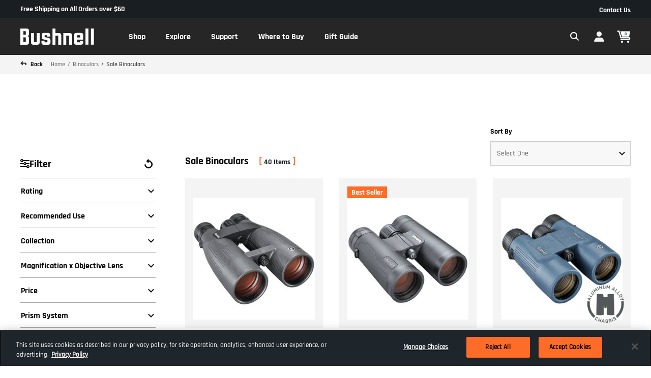

--- FILE ---
content_type: text/html;charset=UTF-8
request_url: https://www.bushnell.com/binoculars/sale-binoculars/
body_size: 22542
content:
<!DOCTYPE html>
<html lang="en">
<head>
<!--[if gt IE 9]><!-->
<script>//common/scripts.isml</script>



    <script>
        var EXT_STORE_ID = "a862da77-21d6-4b17-854f-58ec05813001";
        var EXT_ENVIRONMENT = true ? 'production' : 'demo';
        var EXT_PDP_UPSELL_SWITCH = true;
        var EXT_CART_UPSELL_SWITCH = true;
        var EXT_CART_ADDTOCART = "https://www.bushnell.com/on/demandware.store/Sites-optics-Site/default/Cart-AddExtendProduct";
        var EXT_CART_WARRANTYCHECK = "https://www.bushnell.com/on/demandware.store/Sites-optics-Site/default/Cart-DoesWarrantyExists";
    </script>
    <script defer src="https://sdk.helloextend.com/extend-sdk-client/v1/extend-sdk-client.min.js"></script>
    <link rel="stylesheet" href="/on/demandware.static/Sites-optics-Site/-/default/v1768908632960/css/extend.css" />

<script defer type="text/javascript" src="/on/demandware.static/Sites-optics-Site/-/default/v1768908632960/js/main.js"></script>


<script defer type="text/javascript" src="/on/demandware.static/Sites-optics-Site/-/default/v1768908632960/lib/jquery.zoom.min.js"></script>









    <script defer type="text/javascript" src="/on/demandware.static/Sites-optics-Site/-/default/v1768908632960/js/search.js"
        
        >
    </script>


    <script src="https://s3.amazonaws.com/idme/developer/idme-buttons/assets/js/idme-wallet-button.js" defer></script>


<!--<![endif]-->
<meta charset="UTF-8"/>

<meta http-equiv="x-ua-compatible" content="ie=edge"/>

<meta name="viewport" content="width=device-width, initial-scale=1"/>



    <title>Sale Binoculars - Great Deals | Bushnell</title>


<meta name="description" content="Shop the best sale binoculars for your money at Bushnell. Shop sale binos and more online today."/>


<meta property="og:title" content="Sale Binoculars - Great Deals | Bushnell" />
<meta property="og:description" content="Shop the best sale binoculars for your money at Bushnell. Shop sale binos and more online today." />
<meta property="og:site_name" content="Bushnell" />



    
        <meta property='og:image' content='https://www.bushnell.com/on/demandware.static/-/Library-Sites-HuntShootAccessoriesSharedLibrary/default/dwf6b1f808/bushnell/images/category-landing/binoculars/cat-landing-masthead-binoculars.jpg'/>
    

    
        <meta property='og:type' content='website'/>
    

    
        <meta property='og:url' content='https://www.bushnell.com/binoculars/sale-binoculars/'/>
    



<link rel="preload" href="/on/demandware.static/Sites-optics-Site/-/default/v1768908632960/fonts/Rajdhani-Bold.woff2" as="font" type="font/woff2" crossorigin="crossorigin" fetchpriority="high">
<link rel="preload" href="/on/demandware.static/Sites-optics-Site/-/default/v1768908632960/fonts/Rajdhani-Regular.woff2" as="font" type="font/woff2" crossorigin="crossorigin" fetchpriority="high">
<link rel="preload" href="/on/demandware.static/Sites-optics-Site/-/default/v1768908632960/fonts/Rajdhani-Light.woff2" as="font" type="font/woff2" crossorigin="crossorigin" fetchpriority="high">
<link rel="preload" href="/on/demandware.static/Sites-optics-Site/-/default/v1768908632960/fonts/Rajdhani-Medium.woff2" as="font" type="font/woff2" crossorigin="crossorigin" fetchpriority="high">
<link rel="preload" href="/on/demandware.static/Sites-optics-Site/-/default/v1768908632960/fonts/Rajdhani-SemiBold.woff2" as="font" type="font/woff2" crossorigin="crossorigin" fetchpriority="high">


<link rel="preload" href="/on/demandware.static/Sites-optics-Site/-/default/v1768908632960/css/skin/skin.css" fetchpriority="high" as="style">
<link rel="preload" href="/on/demandware.static/Sites-optics-Site/-/default/v1768908632960/css/bushnell/global.css" fetchpriority="high" as="style">


<link rel="preload" href="/on/demandware.static/Sites-optics-Site/-/default/v1768908632960/js/main.js" as="script">
<link rel="preload" href="/on/demandware.static/Sites-optics-Site/-/default/v1768908632960/lib/jquery.zoom.min.js" as="script">




    <link rel="preconnect" href="https://staticw2.yotpo.com">
<link rel="dns-prefetch" href="https://staticw2.yotpo.com">
<link rel="preconnect" href="https://www.googletagmanager.com">
<link rel="dns-prefetch" href="https://www.googletagmanager.com">
<link rel="preconnect" href="https://connect.facebook.net/">
<link rel="dns-prefetch" href="https://connect.facebook.net/">
<link rel="preconnect" href="https://fonts.gstatic.com">
<link rel="dns-prefetch" href="https://fonts.gstatic.com">



    

<link rel="icon" type="image/png" href="/on/demandware.static/Sites-optics-Site/-/default/dwa9058cf5/images/bushnell/favicons/android-chrome-512x512.png" sizes="512x512" />
<link rel="icon" type="image/png" href="/on/demandware.static/Sites-optics-Site/-/default/dw09183ebc/images/bushnell/favicons/android-chrome-192x192.png" sizes="192x192" />
<link rel="apple-touch-icon" href="/on/demandware.static/Sites-optics-Site/-/default/dwf37c19bd/images/bushnell/favicons/apple-touch-icon.png" sizes="180x180" />
<link rel="icon" type="image/png" href="/on/demandware.static/Sites-optics-Site/-/default/dwee3f5867/images/bushnell/favicons/favicon-32x32.png" sizes="32x32" />
<link rel="icon" type="image/png" href="/on/demandware.static/Sites-optics-Site/-/default/dw546c1478/images/bushnell/favicons/favicon-16x16.png" sizes="16x16" />
<link rel="icon" type="image" href="/on/demandware.static/Sites-optics-Site/-/default/dwbb68e974/images/bushnell/favicons/favicon.ico" alt="Bushnell" />
<link rel="manifest" href="/on/demandware.static/Sites-optics-Site/-/default/dw1fb3e14e/images/bushnell/favicons/site.webmanifest" />


<link rel="stylesheet" href="/on/demandware.static/Sites-optics-Site/-/default/v1768908632960/css/skin/skin.css" />

<link rel="stylesheet" href="/on/demandware.static/Sites-optics-Site/-/default/v1768908632960/css/bushnell/global.css" />

   <link rel="stylesheet" href="/on/demandware.static/Sites-optics-Site/-/default/v1768908632960/css/bushnell/search.css"  />









    
        <link rel="canonical" href="https://www.bushnell.com/binoculars/sale-binoculars/" />
        <link rel="alternative" href="https://www.bushnell.com/binoculars/sale-binoculars/" hreflang ="en-us"/>
        <link rel="alternative" href="https://www.bushnell.com/binoculars/sale-binoculars/" hreflang ="x-default"/>
    




<!--  BM Stylesheet -->






    <meta name="google-site-verification" content="fPFhVELPgUNSy__5xHG3ZUO0guJG92oGQBwMLCH9vA0" />



    



    <!-- dwMarker="content" dwContentID="b8d555d6d539f4d5aa8582571e" -->
    <!-- script asset -->
    <!-- End scrpit include content-asset -->





<script src="https://analytics.getshogun.com/collector.js" async></script>


    <script async type="text/javascript" id="sig-api" data-order-session-id="aHR0cHM6Ly93d3cuYnVzaG5lbGwuY29tZjY1ZTQwZmEyNjg1YmY2YmJhZjcyOWUxY2Q=" src="https://cdn-scripts.signifyd.com/api/script-tag.js"></script>


<script>
    var pageAction = 'searchshow';
    window.dataLayer = window.dataLayer || [];
    dataLayer.push({"event":"site","site":{"ID":"optics","brandID":"huntshootaccessories","themeID":"bushnell","locale":"en_US","language":"en","currency":"USD","environment":"production"}});
    var orderId = -1;

    // In all cases except Order Confirmation, the data layer should be pushed, so default to that case
    var pushDataLayer = true;
    if (pageAction === 'orderconfirm') {
        // As of now, the correction is for order confirmation only
        orderId = getOrderId({"event":"search","page":{"type":"search","name":"search","category":"Home","subcategory1":"Binoculars","subcategory2":"Sale Binoculars"},"ecommerce":{"impressions":[{"id":"BU-BMP1556G","name":"Match Pro ED 15x56 Binoculars","category":"Bushnell/Binoculars/Shop by Features/ED Prime Glass","categoryID":"edprimeglass","price":"899.95","attributes":{},"position":1,"list":"Search Results"},{"id":"BU-BEN842","name":"Engage EDX 8x42 Binoculars","category":"Bushnell/Binoculars","categoryID":"binoculars","price":"359.95","attributes":{},"position":2,"list":"Search Results"},{"id":"BU-158042R","name":"H2O 8x42 Waterproof Binoculars","category":"Bushnell/Binoculars/View All Binoculars","categoryID":"view-all-binoculars","price":"109.95","attributes":{},"position":3,"list":"Search Results"},{"id":"TA-ES8X42","name":"Tasco 8x42 Roof Binocular","category":"Bushnell/Tasco Products","categoryID":"tasco-products","price":"69.95","attributes":{},"position":4,"list":"Search Results"},{"id":"TA-ES10X42","name":"Tasco 10x42 Roof Binocular","category":"Bushnell/Tasco Products","categoryID":"tasco-products","price":"79.95","attributes":{},"position":5,"list":"Search Results"},{"id":"TA-ES10X32","name":"Tasco 10x32 Roof Binocular","category":"Bushnell/Tasco Products","categoryID":"tasco-products","price":"34.95","attributes":{},"position":6,"list":"Search Results"},{"id":"TA-178125","name":"Tasco 12x25 Roof Binocular","category":"Bushnell/Tasco Products","categoryID":"tasco-products","price":"29.95","attributes":{},"position":7,"list":"Search Results"},{"id":"TA-170165","name":"Tasco 16x50 Porro Binocular","category":"Bushnell/Tasco Products","categoryID":"tasco-products","price":"69.95","attributes":{},"position":8,"list":"Search Results"},{"id":"TA-170150","name":"Tasco 10x50 Porro Binocular","category":"Bushnell/Tasco Products","categoryID":"tasco-products","price":"49.95","attributes":{},"position":9,"list":"Search Results"},{"id":"TA-170125","name":"Tasco 12x50 Porro Binocular","category":"Bushnell/Tasco Products","categoryID":"tasco-products","price":"59.95","attributes":{},"position":10,"list":"Search Results"},{"id":"TA-169735","name":"Tasco 7x35 Porro Binocular","category":"Bushnell/Tasco Products","categoryID":"tasco-products","price":"39.95","attributes":{},"position":11,"list":"Search Results"},{"id":"TA-165821","name":"Tasco 8x21 Roof Binocular","category":"Bushnell/Tasco Products","categoryID":"tasco-products","price":"19.95","attributes":{},"position":12,"list":"Search Results"}]}});
        var ordersPushedToGoogle = getOrdersPushedToGoogle();
        var orderHasBeenPushedToGoogle = orderHasBeenPushedToGoogle(orderId, ordersPushedToGoogle);
        if (orderHasBeenPushedToGoogle) {
            // If the data has already been sent, let's not push it again.
            pushDataLayer = false;
        }
    }

    if (pushDataLayer) {
        dataLayer.push({"event":"search","page":{"type":"search","name":"search","category":"Home","subcategory1":"Binoculars","subcategory2":"Sale Binoculars"},"ecommerce":{"impressions":[{"id":"BU-BMP1556G","name":"Match Pro ED 15x56 Binoculars","category":"Bushnell/Binoculars/Shop by Features/ED Prime Glass","categoryID":"edprimeglass","price":"899.95","attributes":{},"position":1,"list":"Search Results"},{"id":"BU-BEN842","name":"Engage EDX 8x42 Binoculars","category":"Bushnell/Binoculars","categoryID":"binoculars","price":"359.95","attributes":{},"position":2,"list":"Search Results"},{"id":"BU-158042R","name":"H2O 8x42 Waterproof Binoculars","category":"Bushnell/Binoculars/View All Binoculars","categoryID":"view-all-binoculars","price":"109.95","attributes":{},"position":3,"list":"Search Results"},{"id":"TA-ES8X42","name":"Tasco 8x42 Roof Binocular","category":"Bushnell/Tasco Products","categoryID":"tasco-products","price":"69.95","attributes":{},"position":4,"list":"Search Results"},{"id":"TA-ES10X42","name":"Tasco 10x42 Roof Binocular","category":"Bushnell/Tasco Products","categoryID":"tasco-products","price":"79.95","attributes":{},"position":5,"list":"Search Results"},{"id":"TA-ES10X32","name":"Tasco 10x32 Roof Binocular","category":"Bushnell/Tasco Products","categoryID":"tasco-products","price":"34.95","attributes":{},"position":6,"list":"Search Results"},{"id":"TA-178125","name":"Tasco 12x25 Roof Binocular","category":"Bushnell/Tasco Products","categoryID":"tasco-products","price":"29.95","attributes":{},"position":7,"list":"Search Results"},{"id":"TA-170165","name":"Tasco 16x50 Porro Binocular","category":"Bushnell/Tasco Products","categoryID":"tasco-products","price":"69.95","attributes":{},"position":8,"list":"Search Results"},{"id":"TA-170150","name":"Tasco 10x50 Porro Binocular","category":"Bushnell/Tasco Products","categoryID":"tasco-products","price":"49.95","attributes":{},"position":9,"list":"Search Results"},{"id":"TA-170125","name":"Tasco 12x50 Porro Binocular","category":"Bushnell/Tasco Products","categoryID":"tasco-products","price":"59.95","attributes":{},"position":10,"list":"Search Results"},{"id":"TA-169735","name":"Tasco 7x35 Porro Binocular","category":"Bushnell/Tasco Products","categoryID":"tasco-products","price":"39.95","attributes":{},"position":11,"list":"Search Results"},{"id":"TA-165821","name":"Tasco 8x21 Roof Binocular","category":"Bushnell/Tasco Products","categoryID":"tasco-products","price":"19.95","attributes":{},"position":12,"list":"Search Results"}]}});
        if (pageAction === 'orderconfirm') {
            // Add the orderId to the array of orders that is being stored in localStorage
            ordersPushedToGoogle.push(orderId);
            // The localStorage is what is used to prevent the duplicate send from mobile platforms
            window.localStorage.setItem('ordersPushedToGoogle', JSON.stringify(ordersPushedToGoogle));
        }
    }

    function getOrderId(dataLayer) {
        if ('ecommerce' in dataLayer) {
            if ('purchase' in dataLayer.ecommerce && 'actionField' in dataLayer.ecommerce.purchase &&
                'id' in dataLayer.ecommerce.purchase.actionField) {
                return dataLayer.ecommerce.purchase.actionField.id;
            }
        }

        return -1;
    }

    function getOrdersPushedToGoogle() {
        var ordersPushedToGoogleString = window.localStorage.getItem('ordersPushedToGoogle');
        if (ordersPushedToGoogleString && ordersPushedToGoogleString.length > 0) {
            return JSON.parse(ordersPushedToGoogleString);
        }

        return [];
    }

    function orderHasBeenPushedToGoogle(orderId, ordersPushedToGoogle) {
        if (orderId) {
            for (var index = 0; index < ordersPushedToGoogle.length; index++) {
                if (ordersPushedToGoogle[index] === orderId) {
                    return true;
                }
            }
        }

        return false;
    }
</script>

<script>
    window.dataLayer = window.dataLayer || [];
    dataLayer.push({"event":"customer","customer":{"ID":"acwHCaJAV4rOM6SWr6vArJBde7","anonymous":true,"authenticated":false,"registered":false,"profile":{"customerNo":"acwHCaJAV4rOM6SWr6vArJBde7","email":"","emailHash":""},"orderCount":0,"sourceCode":"","customerGroups":["Bushnell","Everyone","NOT-IDme","Unregistered","not-vista-employees"],"experience":{"abtest":"[]"}}});
</script>



<!-- Google Tag Manager -->
<script>(function(w,d,s,l,i){w[l]=w[l]||[];w[l].push({'gtm.start':
new Date().getTime(),event:'gtm.js'});var f=d.getElementsByTagName(s)[0],
j=d.createElement(s),dl=l!='dataLayer'?'&l='+l:'';j.async=true;j.src=
'https://www.googletagmanager.com/gtm.js?id='+i+dl;f.parentNode.insertBefore(j,f);
})(window,document,'script','dataLayer','GTM-KK69W9ZF');</script>
<!-- End Google Tag Manager -->


<script defer src="/on/demandware.static/Sites-optics-Site/-/default/v1768908632960/js/tagmanager.js"></script>




<script type="text/javascript">//<!--
/* <![CDATA[ (head-active_data.js) */
var dw = (window.dw || {});
dw.ac = {
    _analytics: null,
    _events: [],
    _category: "",
    _searchData: "",
    _anact: "",
    _anact_nohit_tag: "",
    _analytics_enabled: "true",
    _timeZone: "US/Central",
    _capture: function(configs) {
        if (Object.prototype.toString.call(configs) === "[object Array]") {
            configs.forEach(captureObject);
            return;
        }
        dw.ac._events.push(configs);
    },
	capture: function() { 
		dw.ac._capture(arguments);
		// send to CQ as well:
		if (window.CQuotient) {
			window.CQuotient.trackEventsFromAC(arguments);
		}
	},
    EV_PRD_SEARCHHIT: "searchhit",
    EV_PRD_DETAIL: "detail",
    EV_PRD_RECOMMENDATION: "recommendation",
    EV_PRD_SETPRODUCT: "setproduct",
    applyContext: function(context) {
        if (typeof context === "object" && context.hasOwnProperty("category")) {
        	dw.ac._category = context.category;
        }
        if (typeof context === "object" && context.hasOwnProperty("searchData")) {
        	dw.ac._searchData = context.searchData;
        }
    },
    setDWAnalytics: function(analytics) {
        dw.ac._analytics = analytics;
    },
    eventsIsEmpty: function() {
        return 0 == dw.ac._events.length;
    }
};
/* ]]> */
// -->
</script>
<script type="text/javascript">//<!--
/* <![CDATA[ (head-cquotient.js) */
var CQuotient = window.CQuotient = {};
CQuotient.clientId = 'bdbj-optics';
CQuotient.realm = 'BDBJ';
CQuotient.siteId = 'optics';
CQuotient.instanceType = 'prd';
CQuotient.locale = 'default';
CQuotient.fbPixelId = '__UNKNOWN__';
CQuotient.activities = [];
CQuotient.cqcid='';
CQuotient.cquid='';
CQuotient.cqeid='';
CQuotient.cqlid='';
CQuotient.apiHost='api.cquotient.com';
/* Turn this on to test against Staging Einstein */
/* CQuotient.useTest= true; */
CQuotient.useTest = ('true' === 'false');
CQuotient.initFromCookies = function () {
	var ca = document.cookie.split(';');
	for(var i=0;i < ca.length;i++) {
	  var c = ca[i];
	  while (c.charAt(0)==' ') c = c.substring(1,c.length);
	  if (c.indexOf('cqcid=') == 0) {
		CQuotient.cqcid=c.substring('cqcid='.length,c.length);
	  } else if (c.indexOf('cquid=') == 0) {
		  var value = c.substring('cquid='.length,c.length);
		  if (value) {
		  	var split_value = value.split("|", 3);
		  	if (split_value.length > 0) {
			  CQuotient.cquid=split_value[0];
		  	}
		  	if (split_value.length > 1) {
			  CQuotient.cqeid=split_value[1];
		  	}
		  	if (split_value.length > 2) {
			  CQuotient.cqlid=split_value[2];
		  	}
		  }
	  }
	}
}
CQuotient.getCQCookieId = function () {
	if(window.CQuotient.cqcid == '')
		window.CQuotient.initFromCookies();
	return window.CQuotient.cqcid;
};
CQuotient.getCQUserId = function () {
	if(window.CQuotient.cquid == '')
		window.CQuotient.initFromCookies();
	return window.CQuotient.cquid;
};
CQuotient.getCQHashedEmail = function () {
	if(window.CQuotient.cqeid == '')
		window.CQuotient.initFromCookies();
	return window.CQuotient.cqeid;
};
CQuotient.getCQHashedLogin = function () {
	if(window.CQuotient.cqlid == '')
		window.CQuotient.initFromCookies();
	return window.CQuotient.cqlid;
};
CQuotient.trackEventsFromAC = function (/* Object or Array */ events) {
try {
	if (Object.prototype.toString.call(events) === "[object Array]") {
		events.forEach(_trackASingleCQEvent);
	} else {
		CQuotient._trackASingleCQEvent(events);
	}
} catch(err) {}
};
CQuotient._trackASingleCQEvent = function ( /* Object */ event) {
	if (event && event.id) {
		if (event.type === dw.ac.EV_PRD_DETAIL) {
			CQuotient.trackViewProduct( {id:'', alt_id: event.id, type: 'raw_sku'} );
		} // not handling the other dw.ac.* events currently
	}
};
CQuotient.trackViewProduct = function(/* Object */ cqParamData){
	var cq_params = {};
	cq_params.cookieId = CQuotient.getCQCookieId();
	cq_params.userId = CQuotient.getCQUserId();
	cq_params.emailId = CQuotient.getCQHashedEmail();
	cq_params.loginId = CQuotient.getCQHashedLogin();
	cq_params.product = cqParamData.product;
	cq_params.realm = cqParamData.realm;
	cq_params.siteId = cqParamData.siteId;
	cq_params.instanceType = cqParamData.instanceType;
	cq_params.locale = CQuotient.locale;
	
	if(CQuotient.sendActivity) {
		CQuotient.sendActivity(CQuotient.clientId, 'viewProduct', cq_params);
	} else {
		CQuotient.activities.push({activityType: 'viewProduct', parameters: cq_params});
	}
};
/* ]]> */
// -->
</script>

</head>
<body>

<div class="page" data-action="Search-Show" data-querystring="cgid=bu-sale-binoculars" >



















<header class="header-container ">
    <div class="header-banner">
        
        <div class="header-promo-asset">
            
	 


	

     
          Free Shipping on All Orders over $60
     

 
	
        </div>
        <div class="header-banner-right">
            <a href="/contactus" class="contact-link">
                Contact Us
            </a>
            

        </div>
    </div>
    <a href="#maincontent" class="skip" aria-label="Skip to main content">Skip to main content</a>
<a href="#footercontent" class="skip" aria-label="Skip to footer content">Skip to footer content</a>
    <nav class="header-nav sticky-header" aria-labelledby="nav-title">
        <p id="nav-title" class="sr-only">navigation</p>
        <div class="header-wrapper container-fluid">
            <div class="header">
                <div class="navbar-header">
                    <div class="main-menu d-th-flex justify-content-between navbar-toggleable-lg menu-toggleable-right multilevel-dropdown d-th-flex" id="sg-navbar-collapse">
                        <div class="logo-menu__wrapper d-th-flex">
                            <div class="brand d-flex align-items-center justify-content-between d-th-inline-block">
                                <a class="logo-home" href="/home" title="Bushnell Home">
                                    
                                    <img class="header-logo d-none d-th-block bushnell" src="/on/demandware.static/Sites-optics-Site/-/default/dw4e24267c/images/bushnell/svg-icons/logo.svg" alt="Bushnell" />
                                    
                                    <img class="header-logo d-th-none bushnell" src="/on/demandware.static/Sites-optics-Site/-/default/dw08ccf811/images/bushnell/svg-icons/logo-sm.svg" alt="Bushnell" />
                                </a>
                                <div class="nav-close-button">
                                    <a class="nav-close-button-link" href="javascript:void(0);" role="button" aria-label="Close"></a>
                                </div>
                            </div>
                            
                            <div class="menu__wrapper--nav d-th-flex">
                                



















<nav class="navbar navbar-expand-th" aria-label="main site links">
<div class="close-menu clearfix d-th-none">
<div class="back">
<a href="#" role="button">
<span class="caret-left"></span>
Back
</a>
</div>
</div>
<div class="menu-group" aria-label="Main menu" role="navigation">

<ul class="nav navbar-nav">




    
    
    



    <li class="nav-item dropdown link-optics-nav-shop position-static">

        
        
            
            
                <a
                    href="#"
                    class="nav-link click-to-open dropdown-toggle dropdown-toggle__category"
                    role="button"
                    data-toggle="dropdown"
                    aria-expanded="false">
                    <span class="nav-link__text">Shop
                        <span class="font-fix"></span>
                    </span>
                </a>
            
        

        
        <div class="dropdown-menu is-megamenu dropdown-menu__category " role="region" aria-hidden="true">
            <div class="menu-row">
                
                    <div class="menu-column">
                        
                        
<ul class="menu-list">


<li class="dropdown-item triggerElement" >
<a href="https://www.bushnell.com/all-optics.html" role="button" class="nav-link__sub" aria-label="Optics">Optics<span class="font-fix"></span></a>
<ul class="targetElement ">

<div class="row flex-nowrap">

<div class="order-2 col-th-9 d-none d-th-block">

    
    <div class="content-asset"><!-- dwMarker="content" dwContentID="54da42eb7e37bbb7e2c825924f" -->
        <div class="row">
<div class="col-6">
<div class="flex-grow" style="height: 288px; background-color: #FFFFFF; border-radius: 4px; overflow: hidden;"><picture> <img alt="R-Series call out" class="w-100" loading="lazy" src="https://www.bushnell.com/dw/image/v2/BDBJ_PRD/on/demandware.static/-/Library-Sites-OpticsSharedLibrary/default/dw483f7500/Optics-Website/Images/Nav-Spotlight/R5-2000_NoGun_R5_R-Series_Lifestyle_DSC01153.jpg?sh=225" srcset="https://www.bushnell.com/dw/image/v2/BDBJ_PRD/on/demandware.static/-/Library-Sites-OpticsSharedLibrary/default/dw483f7500/Optics-Website/Images/Nav-Spotlight/R5-2000_NoGun_R5_R-Series_Lifestyle_DSC01153.jpg?sh=450 2x" /> </picture></div>
<strong class="d-block margin-t-16">R-Series&mdash;Designed for the Pursuit. <a class="btn btn-link" href="https://www.bushnell.com/rseries.html">Learn More</a> </strong></div>

<div class="col-6">
<div class="flex-grow" style="height: 288px; background-color: #FFFFFF; border-radius: 4px; overflow: hidden;"><picture> <img alt="Match Pro brand call out" class="w-100" loading="lazy" src="https://www.bushnell.com/dw/image/v2/BDBJ_PRD/on/demandware.static/-/Library-Sites-OpticsSharedLibrary/default/dw341bd03e/Optics-Website/Images/Nav-Spotlight/shop-riflescope-matchpro.jpg?sh=225" srcset="https://www.bushnell.com/dw/image/v2/BDBJ_PRD/on/demandware.static/-/Library-Sites-OpticsSharedLibrary/default/dw341bd03e/Optics-Website/Images/Nav-Spotlight/shop-riflescope-matchpro.jpg?sh=450 2x" /> </picture></div>
<strong class="d-block margin-t-16">Match Pro&mdash;Purpose-built for the Competitive and Advanced Marksman. <a class="btn btn-link" href="https://www.bushnell.com/bushnell-site-content/bu-match-pro.html">Learn More</a> </strong></div>
</div>
    </div> <!-- End content-asset -->



</div>


<div class="order-1 col-th-3 columned-menu">

<ul class="menu-list">


<li class="dropdown-item" >
<a href="https://www.bushnell.com/binoculars/view-all-binoculars/" role="button" class="nav-link__sub" aria-label="Binoculars">
Binoculars

</a>
</li>



<li class="dropdown-item" >
<a href="https://www.bushnell.com/scopes/shop-all-scopes/" role="button" class="nav-link__sub" aria-label="Scopes">
Scopes

</a>
</li>



<li class="dropdown-item" >
<a href="https://www.bushnell.com/rangefinders/view-all-rangefinders/" role="button" class="nav-link__sub" aria-label="Range Finders">
Range Finders

</a>
</li>



<li class="dropdown-item" >
<a href="https://www.bushnell.com/red-dots/view-all-red-dots/" role="button" class="nav-link__sub" aria-label="Red Dots">
Red Dots

</a>
</li>



<li class="dropdown-item" >
<a href="https://www.bushnell.com/additional-products/view-all-spotting-scopes/" role="button" class="nav-link__sub" aria-label="Spotting Scopes">
Spotting Scopes

</a>
</li>



<li class="dropdown-item" >
<a href="https://www.bushnell.com/other-plp.html" role="button" class="nav-link__sub" aria-label="Telescopes + Night Vision">
Telescopes + Night Vision

</a>
</li>



<li class="dropdown-item" >
<a href="https://www.bushnell.com/additional-products/accessories/" role="button" class="nav-link__sub" aria-label="Accessories">
Accessories

</a>
</li>



<li class="dropdown-item" >
<a href="https://www.bushnell.com/optics-replacement-parts.html" role="button" class="nav-link__sub" aria-label="Replacement Parts">
Replacement Parts

</a>
</li>


</ul>

</div>
</div>

</ul>
</li>


</ul>
 
                    </div>
                
                    <div class="menu-column">
                        
                        
<ul class="menu-list">


<li class="dropdown-item triggerElement" >
<a href="https://www.bushnell.com/trail-cameras/" role="button" class="nav-link__sub" aria-label="Trail Cameras">Trail Cameras<span class="font-fix"></span></a>
<ul class="targetElement ">

<div class="row flex-nowrap">

<div class="order-2 col-th-9 d-none d-th-block">

    
    <div class="content-asset"><!-- dwMarker="content" dwContentID="1c9e2aa65ada758143b8400ecd" -->
        <div class="row">
    <div class="col-6">
        <div class="flex-grow" style="height: 288px; background-color: #FFFFFF; border-radius: 4px; overflow: hidden;">
            <picture>
                <img class="w-100"
                    src="https://www.bushnell.com/dw/image/v2/BDBJ_PRD/on/demandware.static/-/Library-Sites-OpticsSharedLibrary/default/dwf259ad44/Optics-Website/Images/Nav-Spotlight/night-vision-trail-cam.jpg?sh=225"
                    srcset="https://www.bushnell.com/dw/image/v2/BDBJ_PRD/on/demandware.static/-/Library-Sites-OpticsSharedLibrary/default/dwf259ad44/Optics-Website/Images/Nav-Spotlight/night-vision-trail-cam.jpg?sh=450 2x"
                    loading="lazy" alt="Trail Camera App with deer at night" />
            </picture>
        </div>
        <strong class="d-block margin-t-16">
            Best in class, 80 ft night vision range
            <a class="btn btn-link" href="https://www.bushnell.com/trail-cameras/wireless-2/cellucore-20-solar-cellular-trail-camera/BU-119904S.html">Learn More</a>
        </strong>
    </div>
    <div class="col-6">
        <div class="flex-grow" style="height: 288px; background-color: #FFFFFF; border-radius: 4px; overflow: hidden;">
            <picture>
                <img class="w-100"
                    src="https://www.bushnell.com/dw/image/v2/BDBJ_PRD/on/demandware.static/-/Library-Sites-OpticsSharedLibrary/default/dw167cd0bd/Optics-Website/Images/Nav-Spotlight/shop-trail-camera-app.jpg?sh=225"
                    srcset="https://www.bushnell.com/dw/image/v2/BDBJ_PRD/on/demandware.static/-/Library-Sites-OpticsSharedLibrary/default/dw167cd0bd/Optics-Website/Images/Nav-Spotlight/shop-trail-camera-app.jpg?sh=450 2x"
                    loading="lazy" alt="Cellucore live app" />
            </picture>
        </div>
        <strong class="d-block margin-t-16">
            From the forest to your phone with celluCORE Live
            <a class="btn btn-link" href="https://www.bushnell.com/trail-camera-data-plans.html">Learn More</a>
        </strong>
    </div>
</div>
    </div> <!-- End content-asset -->



</div>


<div class="order-1 col-th-3 columned-menu">

<ul class="menu-list">


<li class="dropdown-item" >
<a href="https://www.bushnell.com/cellular-trail-cameras-plp.html" role="button" class="nav-link__sub" aria-label="Cellular Trail Cameras">
Cellular Trail Cameras

</a>
</li>



<li class="dropdown-item" >
<a href="https://www.bushnell.com/non-cellular-trail-cameras-plp.html" role="button" class="nav-link__sub" aria-label="Non-Cellular Trail Cameras">
Non-Cellular Trail Cameras

</a>
</li>



<li class="dropdown-item" >
<a href="https://www.bushnell.com/trail-camera-accessories-plp.html" role="button" class="nav-link__sub" aria-label="Accessories">
Accessories

</a>
</li>



<li class="dropdown-item" >
<a href="https://www.bushnell.com/optics-replacement-parts.html" role="button" class="nav-link__sub" aria-label="Replacement Parts">
Replacement Parts

</a>
</li>



<li class="dropdown-item" >
<a href="https://www.bushnell.com/trail-camera-data-plans.html" role="button" class="nav-link__sub" aria-label="Data Plans">
Data Plans

</a>
</li>


</ul>

</div>
</div>

</ul>
</li>


</ul>
 
                    </div>
                
                    <div class="menu-column">
                        
                        
<ul class="menu-list">


<li class="dropdown-item triggerElement" >
<a href="https://www.bushnell.com/disc-golf-plp.html" role="button" class="nav-link__sub" aria-label="Equipment">Equipment<span class="font-fix"></span></a>
<ul class="targetElement ">

<div class="row flex-nowrap">

<div class="order-2 col-th-9 d-none d-th-block">

    
    <div class="content-asset"><!-- dwMarker="content" dwContentID="595c11e1905fdf7586039b4e1b" -->
        <div class="row">
    <div class="col-6">
        <div class="flex-grow" style="height: 288px; background-color: #FFFFFF; border-radius: 4px; overflow: hidden;">
            <picture>
                <img class="w-100"
                    src="https://www.bushnell.com/dw/image/v2/BDBJ_PRD/on/demandware.static/-/Library-Sites-OpticsSharedLibrary/default/dwacb7a128/Optics-Website/Images/Nav-Spotlight/BU-Equipment-DiscGolf.jpg?sh=225"
                    srcset="https://www.bushnell.com/dw/image/v2/BDBJ_PRD/on/demandware.static/-/Library-Sites-OpticsSharedLibrary/default/dwacb7a128/Optics-Website/Images/Nav-Spotlight/BU-Equipment-DiscGolf.jpg?sh=450 2x"
                    loading="lazy" alt="Woman looking through range finder" />
            </picture>
        </div>
        <strong class="d-block margin-t-16">
           Z-mode for elevation plus, scan mode, angle readings, and distance measurement
            <a class="btn btn-link" href="https://www.bushnell.com/rangefinders/view-all-rangefinders/edge-disc-golf-laser-rangefinder/BU-DG850SBL.html">Shop Now</a>
        </strong>
    </div>
    <div class="col-6">
        <div class="flex-grow" style="height: 288px; background-color: #FFFFFF; border-radius: 4px; overflow: hidden;">
            <picture>
                <img class="w-100"
                    src="https://www.bushnell.com/dw/image/v2/BDBJ_PRD/on/demandware.static/-/Library-Sites-OpticsSharedLibrary/default/dw5100d2db/Optics-Website/Images/Nav-Spotlight/BU-Equipment-SpeedGun.jpg?sh=225"
                    srcset="https://www.bushnell.com/dw/image/v2/BDBJ_PRD/on/demandware.static/-/Library-Sites-OpticsSharedLibrary/default/dw5100d2db/Optics-Website/Images/Nav-Spotlight/BU-Equipment-SpeedGun.jpg?sh=450 2x"
                    loading="lazy" alt="Best Selling Speed Gun" />
            </picture>
        </div>
        <strong class="d-block margin-t-16">
            Measure up to 110 MPH for baseball, softball & tennis while reaching up to 200 MPH for auto racing.
            <a class="btn btn-link" href="https://www.bushnell.com/additional-products/speed-guns/velocity-speed-gun/BU-101911.html">Shop Now</a>
        </strong>
    </div>
</div>
    </div> <!-- End content-asset -->



</div>


<div class="order-1 col-th-3 columned-menu">

<ul class="menu-list">


<li class="dropdown-item" >
<a href="https://www.bushnell.com/disc-golf-plp.html" role="button" class="nav-link__sub" aria-label="Disc Golf">
Disc Golf

</a>
</li>



<li class="dropdown-item" >
<a href="https://www.bushnell.com/speed-gun-plp.html" role="button" class="nav-link__sub" aria-label="Speed Gun">
Speed Gun

</a>
</li>


</ul>

</div>
</div>

</ul>
</li>


</ul>
 
                    </div>
                
                    <div class="menu-column">
                        
                        
<ul class="menu-list">


<li class="dropdown-item triggerElement" >
<a href="https://www.bushnell.com/all-activity.html" role="button" class="nav-link__sub" aria-label="By Activity">By Activity<span class="font-fix"></span></a>
<ul class="targetElement ">

<div class="row flex-nowrap">

<div class="order-2 col-th-9 d-none d-th-block">

    
    <div class="content-asset"><!-- dwMarker="content" dwContentID="8afd36f5f701c0f82f61155c74" -->
        <div class="row">
<div class="col-6">
<div class="flex-grow" style="height: 288px; background-color: #FFFFFF; border-radius: 4px; overflow: hidden;"><picture> <img alt="two deer in a field" class="w-100" loading="lazy" src="https://www.bushnell.com/dw/image/v2/BDBJ_PRD/on/demandware.static/-/Library-Sites-OpticsSharedLibrary/default/dw31c5a470/Optics-Website/Images/Nav-Spotlight/shop-activity-hunt.jpg?sh=225" srcset="https://www.bushnell.com/dw/image/v2/BDBJ_PRD/on/demandware.static/-/Library-Sites-OpticsSharedLibrary/default/dw31c5a470/Optics-Website/Images/Nav-Spotlight/shop-activity-hunt.jpg?sh=450 2x" /> </picture></div>
<strong class="d-block margin-t-16">Hunt&mdash;Built for turkey, whitetail, western, and more <a class="btn btn-link" href="https://www.bushnell.com/hunting-products/">Learn More</a> </strong></div>

<div class="col-6">
<div class="flex-grow" style="height: 288px; background-color: #FFFFFF; border-radius: 4px; overflow: hidden;"><picture> <img alt="Match Pro brand call out" class="w-100" loading="lazy" src="https://www.bushnell.com/dw/image/v2/BDBJ_PRD/on/demandware.static/-/Library-Sites-OpticsSharedLibrary/default/dw341bd03e/Optics-Website/Images/Nav-Spotlight/shop-riflescope-matchpro.jpg?sh=225" srcset="https://www.bushnell.com/dw/image/v2/BDBJ_PRD/on/demandware.static/-/Library-Sites-OpticsSharedLibrary/default/dwa80fa0e8/Optics-Website/Images/Nav-Spotlight/shop-activity-shoot1.jpg?sh=450 2x" /> </picture></div>
<strong class="d-block margin-t-16">Competition&mdash;Purpose-built for the competitive, advanced marksman. <a class="btn btn-link" href="https://www.bushnell.com/shooting-enthusiast-products/">Learn More</a> </strong></div>
</div>
    </div> <!-- End content-asset -->



</div>


<div class="order-1 col-th-3 columned-menu">

<ul class="menu-list">


<li class="dropdown-item" >
<a href="https://www.bushnell.com/hunting-products/" role="button" class="nav-link__sub" aria-label="Hunt">
Hunt

</a>
</li>



<li class="dropdown-item" >
<a href="https://www.bushnell.com/outdoor.html" role="button" class="nav-link__sub" aria-label="Outdoor Adventure">
Outdoor Adventure

</a>
</li>



<li class="dropdown-item" >
<a href="https://www.bushnell.com/shooting-enthusiast-products/" role="button" class="nav-link__sub" aria-label="Competitive Shoot">
Competitive Shoot

</a>
</li>



<li class="dropdown-item" >
<a href="https://www.bushnell.com/all-activity.html" role="button" class="nav-link__sub" aria-label="All Activities">
All Activities

</a>
</li>


</ul>

</div>
</div>

</ul>
</li>


</ul>
 
                    </div>
                
                    <div class="menu-column">
                        
                        
<ul class="menu-list">


<li class="dropdown-item" >
<a href="https://www.bushnell.com/outlet.html" role="button" class="nav-link__sub" aria-label="Outlet">
Outlet

</a>
</li>


</ul>
 
                    </div>
                
            </div>
            <div class="nav-close-button">
                <a class="nav-close-button-link" href="javascript:void(0);" role="button" aria-label="Close"></a>
            </div>
        </div>
    </li>






    
    
    



    <li class="nav-item dropdown link-optics-nav-explore position-static">

        
        
            
            
                <a
                    href="#"
                    class="nav-link click-to-open dropdown-toggle dropdown-toggle__category"
                    role="button"
                    data-toggle="dropdown"
                    aria-expanded="false">
                    <span class="nav-link__text">Explore
                        <span class="font-fix"></span>
                    </span>
                </a>
            
        

        
        <div class="dropdown-menu is-megamenu dropdown-menu__category " role="region" aria-hidden="true">
            <div class="menu-row">
                
                    <div class="menu-column">
                        
                        
<ul class="menu-list">


<li class="dropdown-item" >
<a href="https://www.bushnell.com/bushnell-blog-learn/" role="button" class="nav-link__sub" aria-label="Blog">
Blog

</a>
</li>


</ul>
 
                    </div>
                
                    <div class="menu-column">
                        
                        
<ul class="menu-list">


<li class="dropdown-item" >
<a href="https://www.bushnell.com/all-activity.html" role="button" class="nav-link__sub" aria-label="Shop by Activity">
Shop by Activity

</a>
</li>


</ul>
 
                    </div>
                
            </div>
            <div class="nav-close-button">
                <a class="nav-close-button-link" href="javascript:void(0);" role="button" aria-label="Close"></a>
            </div>
        </div>
    </li>






    
    
    



    <li class="nav-item dropdown link-optics-nav-support position-static">

        
        
            
            
                <a
                    href="#"
                    class="nav-link click-to-open dropdown-toggle dropdown-toggle__category"
                    role="button"
                    data-toggle="dropdown"
                    aria-expanded="false">
                    <span class="nav-link__text">Support
                        <span class="font-fix"></span>
                    </span>
                </a>
            
        

        
        <div class="dropdown-menu is-megamenu dropdown-menu__category " role="region" aria-hidden="true">
            <div class="menu-row">
                
                    <div class="menu-column">
                        
                        
<ul class="menu-list">


<li class="dropdown-item triggerElement" >
<a href="https://www.bushnell.com/contactus" role="button" class="nav-link__sub" aria-label="Customer Service">Customer Service<span class="font-fix"></span></a>
<ul class="targetElement ">




<ul class="menu-list">


<li class="dropdown-item" >
<a href="https://www.bushnell.com/support-contact-us.html" role="button" class="nav-link__sub" aria-label="Contact Us">
Contact Us

</a>
</li>



<li class="dropdown-item" >
<a href="https://www.bushnell.com/bu-returns.html" role="button" class="nav-link__sub" aria-label="Returns">
Returns

</a>
</li>



<li class="dropdown-item" >
<a href="https://www.bushnell.com/bu-warranty.html" role="button" class="nav-link__sub" aria-label="Warranty">
Warranty

</a>
</li>


</ul>


</ul>
</li>


</ul>
 
                    </div>
                
                    <div class="menu-column">
                        
                        
<ul class="menu-list">


<li class="dropdown-item" >
<a href="https://www.bushnell.com/military-first-responders.html" role="button" class="nav-link__sub" aria-label="Military &amp; First Responders">
Military &amp; First Responders

</a>
</li>


</ul>
 
                    </div>
                
                    <div class="menu-column">
                        
                        
<ul class="menu-list">


<li class="dropdown-item triggerElement" >
<a href="https://www.bushnell.com/bu-product-faqs.html" role="button" class="nav-link__sub" aria-label="Product Support">Product Support<span class="font-fix"></span></a>
<ul class="targetElement ">




<ul class="menu-list">


<li class="dropdown-item" >
<a href="https://www.bushnell.com/bu-product-faqs.html" role="button" class="nav-link__sub" aria-label="FAQ's">
FAQ's

</a>
</li>



<li class="dropdown-item" >
<a href="https://www.bushnell.com/bu-manuals.html" role="button" class="nav-link__sub" aria-label="Product Manuals">
Product Manuals

</a>
</li>



<li class="dropdown-item" >
<a href="https://www.bushnell.com/on/demandware.store/Sites-optics-Site/default/Product-Registration" role="button" class="nav-link__sub" aria-label="Product Registration">
Product Registration

</a>
</li>



<li class="dropdown-item" >
<a href="https://www.bushnell.com/bu-safety-data-sheets.html" role="button" class="nav-link__sub" aria-label="Safety Data Sheets">
Safety Data Sheets

</a>
</li>



<li class="dropdown-item" >
<a href="https://www.bushnell.com/bu-product-software-updates.html" role="button" class="nav-link__sub" aria-label="Product Software Updates">
Product Software Updates

</a>
</li>



<li class="dropdown-item" >
<a href="https://www.bushnell.com/bu-warranty.html" role="button" class="nav-link__sub" aria-label="Warranty">
Warranty

</a>
</li>


</ul>


</ul>
</li>


</ul>
 
                    </div>
                
            </div>
            <div class="nav-close-button">
                <a class="nav-close-button-link" href="javascript:void(0);" role="button" aria-label="Close"></a>
            </div>
        </div>
    </li>






    
    
    



    <li class="nav-item dropdown link-optics-nav-where-to-buy position-static">

        
        
            
            
                <a
                    href="https://www.bushnell.com/locally-store-locator.html"
                    class="nav-link dropdown-toggle__link"
                    role="button">
                    <span class="nav-link__text">Where to Buy
                        <span class="font-fix"></span>
                    </span>
                </a>
            
        

        
        <div class="dropdown-menu is-megamenu dropdown-menu__link no-sub-items" role="region" aria-hidden="true">
            <div class="menu-row">
                
            </div>
            <div class="nav-close-button">
                <a class="nav-close-button-link" href="javascript:void(0);" role="button" aria-label="Close"></a>
            </div>
        </div>
    </li>






    
    
    



    <li class="nav-item dropdown link-optics-nav-gift-guide position-static">

        
        
            
            
                <a
                    href="https://www.bushnell.com/gift-guide.html"
                    class="nav-link dropdown-toggle__link"
                    role="button">
                    <span class="nav-link__text">Gift Guide
                        <span class="font-fix"></span>
                    </span>
                </a>
            
        

        
        <div class="dropdown-menu is-megamenu dropdown-menu__link no-sub-items" role="region" aria-hidden="true">
            <div class="menu-row">
                
            </div>
            <div class="nav-close-button">
                <a class="nav-close-button-link" href="javascript:void(0);" role="button" aria-label="Close"></a>
            </div>
        </div>
    </li>





</ul>
</div>
</nav>

                            </div>
                        </div>

                        <div class="menu__wrapper d-th-flex w-auto">
                            
                            <div class="menu__wrapper--utility header-utility-links d-th-flex">
                                <button name="search-toggle" class="search-sticky-toggle" aria-label="Expand Search Field"></button>
                                <div class="header-search">
                                    

    




<div class="site-search" role="search" name="simpleSearch" aria-labelledby="search-title">
       <p id="search-title" class='sr-only'>Search suggestions</p>
       <form action="/search"
              method="get"
              aria-describedby="search-field-label-text"
              aria-haspopup="listbox"
              aria-owns="search-results"
              aria-expanded="false"
              aria-autocomplete="list"
              aria-activedescendant=""
              aria-controls="search-results"
              aria-label="Enter Keyword or Item No.">
              <div class="search-input">
                     <label id="search-field-label" for="search-field__main--desktop"><span id="search-field-label-text">Site Search</span></label>
                     <input class="form-control search-field"
                            type="search"
                            name="q"
                            value=""
                            placeholder="Search"
                            role="search"
                            id="search-field__main--desktop"
                     />
                     <button type="reset" name="reset-button" class="reset-button " aria-label="Clear search keywords"></button>
                     <button type="submit" name="search-button" class="search " aria-label="Submit search keywords"></button>
              </div>
              <div class="suggestions-wrapper" data-url="/on/demandware.store/Sites-optics-Site/default/SearchServices-GetSuggestions?q=" 
              data-minchars="4"></div>
              <input type="hidden" value="default" name="lang" />
       </form>
</div>
                                </div>

                                
                                    <div class="header-account-link">
                                        <div class="header-account-link__desktop">
                                            
    <div class="user">
        <a class="header-account nav-link" href="https://www.bushnell.com/login" role="button" aria-label="Login to your account">
            <div class="header-account-icon"></div>
        </a>
        <div class="popover popover-bottom">
            <ul role="menu" aria-label="My account navigation" aria-hidden="true">
                <li class="nav-item" role="presentation"><a href="https://www.bushnell.com/account" role="menuitem" tabindex="-1">Sign In</a></li>
            </ul>
        </div>
    </div>


                                        </div>
                                        <div class="header-account-link__mobile">
                                            <ul class="nav navbar-nav" role="menu">

    
    <li class="nav-item d-th-none mobile-header-account" role="menuitem">
        <a href="https://www.bushnell.com/login" class="nav-link">
            <span class="user-message">Sign In
                <span class="font-fix"></span>
            </span>
        </a>
    </li>

</ul>
                                        </div>
                                    </div>
                                
                                <div class="d-th-none">
                                    

                                </div>
                            </div>
                            
                                <div class="minicart" data-action-url="/on/demandware.store/Sites-optics-Site/default/Cart-MiniCartShow">
                                    

















<div class="minicart-total hide-link-med">
    <a class="minicart-link minicart-icon d-th-none" href="https://www.bushnell.com/cart" title="Cart 0 Items" aria-label="Cart 0 Items" aria-haspopup="true">
        <span class="minicart-quantity">0</span>
    </a>
    <a class="minicart-link minicart-link--desktop d-none d-th-block minicart-icon" href="https://www.bushnell.com/cart" title="Cart 0 Items" aria-label="Cart 0 Items" aria-haspopup="true">
        <span class="minicart-quantity">0</span>
    </a>
</div>

<div class="minicart-total hide-no-link">
    <div class="minicart-icon">
        <span class="minicart-quantity">0</span>
    </div>
</div>
<div class="popover popover-bottom"></div>

                                </div>
                            
                        </div>
                    </div>
                </div>
                
                <div class="mobile-header w-100 d-flex align-items-center justify-content-between d-th-none">
                    <a class="logo-home d-th-none" href="/home" title="Bushnell Home">
                        <img class="header-logo lazyload bushnell" loading="lazy" src="/on/demandware.static/Sites-optics-Site/-/default/dw4e24267c/images/bushnell/svg-icons/logo.svg" alt="Bushnell" />
                    </a>
                    <div class="menu__wrapper--utility header-utility-links d-flex d-th-none">
                        <button name="search-toggle" class="search-sticky-toggle" aria-label="Expand Search Field"></button>
                        
                            <div class="minicart minicart__mobile--header" data-action-url="/on/demandware.store/Sites-optics-Site/default/Cart-MiniCartShow">
                                

















<div class="minicart-total hide-link-med">
    <a class="minicart-link minicart-icon d-th-none" href="https://www.bushnell.com/cart" title="Cart 0 Items" aria-label="Cart 0 Items" aria-haspopup="true">
        <span class="minicart-quantity">0</span>
    </a>
    <a class="minicart-link minicart-link--desktop d-none d-th-block minicart-icon" href="https://www.bushnell.com/cart" title="Cart 0 Items" aria-label="Cart 0 Items" aria-haspopup="true">
        <span class="minicart-quantity">0</span>
    </a>
</div>

<div class="minicart-total hide-no-link">
    <div class="minicart-icon">
        <span class="minicart-quantity">0</span>
    </div>
</div>
<div class="popover popover-bottom"></div>

                            </div>
                        
                        
                            <button class="navbar-toggler open-menu" type="button" aria-controls="sg-navbar-collapse" aria-expanded="false" aria-label="Toggle navigation"></button>
                        
                    </div>
                </div>
            </div>
        </div>
        
        <div class="search-mobile d-th-none">
            

    




<div class="site-search" role="search" name="simpleSearch" aria-labelledby="search-title">
       <p id="search-title" class='sr-only'>Search suggestions</p>
       <form action="/search"
              method="get"
              aria-describedby="search-field-label-text"
              aria-haspopup="listbox"
              aria-owns="search-results"
              aria-expanded="false"
              aria-autocomplete="list"
              aria-activedescendant=""
              aria-controls="search-results"
              aria-label="Enter Keyword or Item No.">
              <div class="search-input">
                     <label id="search-field-label" for="search-field__main--mobile"><span id="search-field-label-text">Site Search</span></label>
                     <input class="form-control search-field"
                            type="search"
                            name="q"
                            value=""
                            placeholder="Search"
                            role="search"
                            id="search-field__main--mobile"
                     />
                     <button type="reset" name="reset-button" class="reset-button " aria-label="Clear search keywords"></button>
                     <button type="submit" name="search-button" class="search " aria-label="Submit search keywords"></button>
              </div>
              <div class="suggestions-wrapper" data-url="/on/demandware.store/Sites-optics-Site/default/SearchServices-GetSuggestions?q=" 
              data-minchars="4"></div>
              <input type="hidden" value="default" name="lang" />
       </form>
</div>
        </div>
    </nav>
    <div class="header-sticky-strut"></div>
</header>













<div role="main" id="maincontent">

    

    

    


















    
    








	

	<script type="text/javascript">
		var yotpoAppKey = 'VYGXMIPc6b4GKRpx4F81JDKET63YT22N6GN4LROE';
		var yotpoStaticContentURL = "https://staticw2.yotpo.com/";
		var yotpoURL = yotpoStaticContentURL + yotpoAppKey + "/widget.js";
		(function e() {
			var e = document.createElement("script");
					e.type = "text/javascript",
					e.defer = true,
					e.src = yotpoURL;
			var t = document.getElementsByTagName("script")[0];
			t.parentNode.insertBefore(e, t)
		})();
	</script>
	





        <div class="breadcrumbs">
            <div class="row">
    <div class="breadcrumb backBreadcrumb padding-x-0 margin-x-0 padding-l-40 padding-m-l-16 padding-y-10 padding-m-y-4">
        <div class="breadcrumb-item">
            <a href="javascript:void(0);" class="back-button" onclick="window.history.back();">
                Back
            </a>
        </div>
    </div>
    <div class="col" role="navigation" aria-label="Breadcrumb">
        <ol class="breadcrumb padding-x-0 margin-x-0 padding-y-10 padding-m-y-4">
            
                <li class="breadcrumb-item breadcrumbMember" data-label="Home">
                    
                        <a href="/home">
                            Home
                        </a>
                    
                </li>
            
                <li class="breadcrumb-item breadcrumbMember" data-label="Binoculars">
                    
                        <a href="/binoculars/">
                            Binoculars
                        </a>
                    
                </li>
            
                <li class="breadcrumb-item breadcrumbMember" data-label="Sale Binoculars">
                    
                        <a href="/binoculars/sale-binoculars/" aria-current="page">
                            Sale Binoculars
                        </a>
                    
                </li>
            
        </ol>
    </div>
</div>

        </div>

<div class="container search-results category">

    
        
        
	 

	
        <div class="row cat-banner-split">
            
	 

	
        </div>
    

    
    <div class="row">
        <div class="tab-content col-12">
            <div class="tab-pane container active" id="product-search-results" role="tabpanel" aria-label="Products">

                
                    
                    <div class="row">
                        
                        <div class="refinement-bar refinebar-desktop col-md-4 col-lg-3 d-none d-md-none d-lg-block">
                            




















<div class="card">
    <div class="refinements-header">

        
        
            <span class="filter">
                






<object type="image/svg+xml" aria-hidden="false" data="https://www.bushnell.com/on/demandware.static/Sites-optics-Site/-/default/dw1c0bc277/images/bushnell/svg-icons/filter.svg" tabindex="-1"
class="icon filter  ">
No icon name was supplied or your browser does not support SVG
</object>

                <span class="filter-label">Filter</span>
            </span>
            <div class="buttons">
                <button class="reset d-lg-block btn" data-href="/on/demandware.store/Sites-optics-Site/default/Search-ShowAjax?cgid=bu-sale-binoculars">
                    <span class="sr-only">Reset</span>
                </button>
                <button class="header-expand d-block d-lg-none btn collapsed" data-toggle="collapse" data-target="#accordion"
                    aria-controls="accordion" aria-expanded="false">
                        <span class="sr-only">Expand</span>
                </button>
            </div>
        
    </div>

    
    <div class="filter-bar d-lg-block">
        <ul>
    
    <li class="filter-value price-filter hidden">
        <button data-href="" class="btn btn-outline-dark text-left price-refinement-btn-label reset">
            <span class="price-filter-label"></span>
            <span class="sr-only">
            Price Filter
            </span>
        </button>
    </li>
    <li class="filter-value instock-filter hidden">
        <button data-href="" class="btn btn-outline-dark text-left instock-refinement-btn-label reset">
            <span class="instock-filter-label"></span>
            <span class="sr-only">
                In stock filter
            </span>
        </button>
    </li>
</ul>

    </div>

    <div class="refinements" id="accordion">
        
            
            
                
                <div class="refinement refinement-rating">

                    <div class="col-sm-12"
                        id="header-refinement-rating">
                        
                        <button class="btn btn-link collapsed"
                            aria-controls="refinement-rating" aria-expanded=false
                            data-toggle="collapse" data-target=#refinement-rating>
                            <span class="refinement-title">Rating</span>
                        </button>
                        
                    </div>
                    <div class="collapse " id="refinement-rating"
                        aria-labelledby="header-refinement-rating">
                        <div class="content value">

                            
                            

                            
                            
                                <ul class="values content">
    
        
            <li class="col-sm-4 col-md-12 refinement-item ">
    <button data-refinement-name="Rating" data-href="/on/demandware.store/Sites-optics-Site/default/Search-ShowAjax?cgid=bu-sale-binoculars&amp;prefn1=averageRating&amp;prefv1=5" class="btn " >
        <div class="custom-control custom-checkbox form-group">
            
                <input type="checkbox" class="custom-control-input" id="rating-5" tabindex="-1"/>
            
            <label class="custom-control-label" for="rating-5">
                <span class="rating-number-value">5</span>
                
                
                
                    
                    






<object type="image/svg+xml" aria-hidden="false" data="https://www.bushnell.com/on/demandware.static/Sites-optics-Site/-/default/dwc0d37bc0/images/bushnell/svg-icons/100-star.svg" tabindex="-1"
class="icon 100-star  rating-star">
No icon name was supplied or your browser does not support SVG
</object>

                
                    
                    






<object type="image/svg+xml" aria-hidden="false" data="https://www.bushnell.com/on/demandware.static/Sites-optics-Site/-/default/dwc0d37bc0/images/bushnell/svg-icons/100-star.svg" tabindex="-1"
class="icon 100-star  rating-star">
No icon name was supplied or your browser does not support SVG
</object>

                
                    
                    






<object type="image/svg+xml" aria-hidden="false" data="https://www.bushnell.com/on/demandware.static/Sites-optics-Site/-/default/dwc0d37bc0/images/bushnell/svg-icons/100-star.svg" tabindex="-1"
class="icon 100-star  rating-star">
No icon name was supplied or your browser does not support SVG
</object>

                
                    
                    






<object type="image/svg+xml" aria-hidden="false" data="https://www.bushnell.com/on/demandware.static/Sites-optics-Site/-/default/dwc0d37bc0/images/bushnell/svg-icons/100-star.svg" tabindex="-1"
class="icon 100-star  rating-star">
No icon name was supplied or your browser does not support SVG
</object>

                
                    
                    






<object type="image/svg+xml" aria-hidden="false" data="https://www.bushnell.com/on/demandware.static/Sites-optics-Site/-/default/dwc0d37bc0/images/bushnell/svg-icons/100-star.svg" tabindex="-1"
class="icon 100-star  rating-star">
No icon name was supplied or your browser does not support SVG
</object>

                
                
                
                (17)
            </label>
        </div>

        <span class="sr-only selected-assistive-text">
            
            Refine by Rating: 5
        </span>
    </button>
</li>

        
    
        
            <li class="col-sm-4 col-md-12 refinement-item ">
    <button data-refinement-name="Rating" data-href="/on/demandware.store/Sites-optics-Site/default/Search-ShowAjax?cgid=bu-sale-binoculars&amp;prefn1=averageRating&amp;prefv1=4" class="btn " >
        <div class="custom-control custom-checkbox form-group">
            
                <input type="checkbox" class="custom-control-input" id="rating-4" tabindex="-1"/>
            
            <label class="custom-control-label" for="rating-4">
                <span class="rating-number-value">4</span>
                
                
                
                    
                    






<object type="image/svg+xml" aria-hidden="false" data="https://www.bushnell.com/on/demandware.static/Sites-optics-Site/-/default/dwc0d37bc0/images/bushnell/svg-icons/100-star.svg" tabindex="-1"
class="icon 100-star  rating-star">
No icon name was supplied or your browser does not support SVG
</object>

                
                    
                    






<object type="image/svg+xml" aria-hidden="false" data="https://www.bushnell.com/on/demandware.static/Sites-optics-Site/-/default/dwc0d37bc0/images/bushnell/svg-icons/100-star.svg" tabindex="-1"
class="icon 100-star  rating-star">
No icon name was supplied or your browser does not support SVG
</object>

                
                    
                    






<object type="image/svg+xml" aria-hidden="false" data="https://www.bushnell.com/on/demandware.static/Sites-optics-Site/-/default/dwc0d37bc0/images/bushnell/svg-icons/100-star.svg" tabindex="-1"
class="icon 100-star  rating-star">
No icon name was supplied or your browser does not support SVG
</object>

                
                    
                    






<object type="image/svg+xml" aria-hidden="false" data="https://www.bushnell.com/on/demandware.static/Sites-optics-Site/-/default/dwc0d37bc0/images/bushnell/svg-icons/100-star.svg" tabindex="-1"
class="icon 100-star  rating-star">
No icon name was supplied or your browser does not support SVG
</object>

                
                
                
                    
                    






<object type="image/svg+xml" aria-hidden="false" data="https://www.bushnell.com/on/demandware.static/Sites-optics-Site/-/default/dw5470dd34/images/bushnell/svg-icons/0-star.svg" tabindex="-1"
class="icon 0-star  rating-star">
No icon name was supplied or your browser does not support SVG
</object>

                
                (5)
            </label>
        </div>

        <span class="sr-only selected-assistive-text">
            
            Refine by Rating: 4
        </span>
    </button>
</li>

        
    
</ul>

                            

                            
                            
                        </div>
                    </div>
                </div>
            

        
            
            
                
                <div class="refinement refinement-recommended-use">

                    <div class="col-sm-12"
                        id="header-refinement-recommended-use">
                        
                        <button class="btn btn-link collapsed"
                            aria-controls="refinement-recommended-use" aria-expanded=false
                            data-toggle="collapse" data-target=#refinement-recommended-use>
                            <span class="refinement-title">Recommended Use</span>
                        </button>
                        
                    </div>
                    <div class="collapse " id="refinement-recommended-use"
                        aria-labelledby="header-refinement-recommended-use">
                        <div class="content value">

                            
                            

                            
                            
                                <ul class="values content">
    
        
            <li class="col-sm-4 col-md-12 refinement-item ">
    <button data-refinement-name="Recommended Use" data-href="/on/demandware.store/Sites-optics-Site/default/Search-ShowAjax?cgid=bu-sale-binoculars&amp;prefn1=recommendedUseHSA&amp;prefv1=birdwatching" class="btn " >
        <div class="custom-control custom-checkbox form-group">
            
                <input type="checkbox" tabindex="-1" class="custom-control-input" id="Birdwatching"/>
            
            <label class="custom-control-label" for="Birdwatching">
                <span>Birdwatching (3)</span>
            </label>
        </div>

        <span class="sr-only selected-assistive-text">
            
            Refine by Recommended Use: Birdwatching
        </span>
    </button>
</li>

        
    
        
            <li class="col-sm-4 col-md-12 refinement-item ">
    <button data-refinement-name="Recommended Use" data-href="/on/demandware.store/Sites-optics-Site/default/Search-ShowAjax?cgid=bu-sale-binoculars&amp;prefn1=recommendedUseHSA&amp;prefv1=generalUse" class="btn " >
        <div class="custom-control custom-checkbox form-group">
            
                <input type="checkbox" tabindex="-1" class="custom-control-input" id="General Use"/>
            
            <label class="custom-control-label" for="General Use">
                <span>General Use (8)</span>
            </label>
        </div>

        <span class="sr-only selected-assistive-text">
            
            Refine by Recommended Use: General Use
        </span>
    </button>
</li>

        
    
        
            <li class="col-sm-4 col-md-12 refinement-item ">
    <button data-refinement-name="Recommended Use" data-href="/on/demandware.store/Sites-optics-Site/default/Search-ShowAjax?cgid=bu-sale-binoculars&amp;prefn1=recommendedUseHSA&amp;prefv1=hunting" class="btn " >
        <div class="custom-control custom-checkbox form-group">
            
                <input type="checkbox" tabindex="-1" class="custom-control-input" id="Hunting"/>
            
            <label class="custom-control-label" for="Hunting">
                <span>Hunting (14)</span>
            </label>
        </div>

        <span class="sr-only selected-assistive-text">
            
            Refine by Recommended Use: Hunting
        </span>
    </button>
</li>

        
    
        
            <li class="col-sm-4 col-md-12 refinement-item ">
    <button data-refinement-name="Recommended Use" data-href="/on/demandware.store/Sites-optics-Site/default/Search-ShowAjax?cgid=bu-sale-binoculars&amp;prefn1=recommendedUseHSA&amp;prefv1=liveEvents" class="btn " >
        <div class="custom-control custom-checkbox form-group">
            
                <input type="checkbox" tabindex="-1" class="custom-control-input" id="Live Events"/>
            
            <label class="custom-control-label" for="Live Events">
                <span>Live Events (10)</span>
            </label>
        </div>

        <span class="sr-only selected-assistive-text">
            
            Refine by Recommended Use: Live Events
        </span>
    </button>
</li>

        
    
        
            <li class="col-sm-4 col-md-12 refinement-item ">
    <button data-refinement-name="Recommended Use" data-href="/on/demandware.store/Sites-optics-Site/default/Search-ShowAjax?cgid=bu-sale-binoculars&amp;prefn1=recommendedUseHSA&amp;prefv1=longRangeCompetition" class="btn " >
        <div class="custom-control custom-checkbox form-group">
            
                <input type="checkbox" tabindex="-1" class="custom-control-input" id="Long Range Competition"/>
            
            <label class="custom-control-label" for="Long Range Competition">
                <span>Long Range Competition (1)</span>
            </label>
        </div>

        <span class="sr-only selected-assistive-text">
            
            Refine by Recommended Use: Long Range Competition
        </span>
    </button>
</li>

        
    
        
            <li class="col-sm-4 col-md-12 refinement-item ">
    <button data-refinement-name="Recommended Use" data-href="/on/demandware.store/Sites-optics-Site/default/Search-ShowAjax?cgid=bu-sale-binoculars&amp;prefn1=recommendedUseHSA&amp;prefv1=longRangeShooting" class="btn " >
        <div class="custom-control custom-checkbox form-group">
            
                <input type="checkbox" tabindex="-1" class="custom-control-input" id="Long Range Shooting"/>
            
            <label class="custom-control-label" for="Long Range Shooting">
                <span>Long Range Shooting (1)</span>
            </label>
        </div>

        <span class="sr-only selected-assistive-text">
            
            Refine by Recommended Use: Long Range Shooting
        </span>
    </button>
</li>

        
    
        
            <li class="col-sm-4 col-md-12 refinement-item ">
    <button data-refinement-name="Recommended Use" data-href="/on/demandware.store/Sites-optics-Site/default/Search-ShowAjax?cgid=bu-sale-binoculars&amp;prefn1=recommendedUseHSA&amp;prefv1=marine" class="btn " >
        <div class="custom-control custom-checkbox form-group">
            
                <input type="checkbox" tabindex="-1" class="custom-control-input" id="Marine"/>
            
            <label class="custom-control-label" for="Marine">
                <span>Marine (10)</span>
            </label>
        </div>

        <span class="sr-only selected-assistive-text">
            
            Refine by Recommended Use: Marine
        </span>
    </button>
</li>

        
    
        
            <li class="col-sm-4 col-md-12 refinement-item ">
    <button data-refinement-name="Recommended Use" data-href="/on/demandware.store/Sites-optics-Site/default/Search-ShowAjax?cgid=bu-sale-binoculars&amp;prefn1=recommendedUseHSA&amp;prefv1=nature" class="btn " >
        <div class="custom-control custom-checkbox form-group">
            
                <input type="checkbox" tabindex="-1" class="custom-control-input" id="Nature"/>
            
            <label class="custom-control-label" for="Nature">
                <span>Nature (15)</span>
            </label>
        </div>

        <span class="sr-only selected-assistive-text">
            
            Refine by Recommended Use: Nature
        </span>
    </button>
</li>

        
    
        
            <li class="col-sm-4 col-md-12 refinement-item ">
    <button data-refinement-name="Recommended Use" data-href="/on/demandware.store/Sites-optics-Site/default/Search-ShowAjax?cgid=bu-sale-binoculars&amp;prefn1=recommendedUseHSA&amp;prefv1=rimfireCompetition" class="btn " >
        <div class="custom-control custom-checkbox form-group">
            
                <input type="checkbox" tabindex="-1" class="custom-control-input" id="Rimfire Competition"/>
            
            <label class="custom-control-label" for="Rimfire Competition">
                <span>Rimfire Competition (1)</span>
            </label>
        </div>

        <span class="sr-only selected-assistive-text">
            
            Refine by Recommended Use: Rimfire Competition
        </span>
    </button>
</li>

        
    
        
            <li class="col-sm-4 col-md-12 refinement-item ">
    <button data-refinement-name="Recommended Use" data-href="/on/demandware.store/Sites-optics-Site/default/Search-ShowAjax?cgid=bu-sale-binoculars&amp;prefn1=recommendedUseHSA&amp;prefv1=skywatching" class="btn " >
        <div class="custom-control custom-checkbox form-group">
            
                <input type="checkbox" tabindex="-1" class="custom-control-input" id="Skywatching"/>
            
            <label class="custom-control-label" for="Skywatching">
                <span>Skywatching (3)</span>
            </label>
        </div>

        <span class="sr-only selected-assistive-text">
            
            Refine by Recommended Use: Skywatching
        </span>
    </button>
</li>

        
    
        
            <li class="col-sm-4 col-md-12 refinement-item ">
    <button data-refinement-name="Recommended Use" data-href="/on/demandware.store/Sites-optics-Site/default/Search-ShowAjax?cgid=bu-sale-binoculars&amp;prefn1=recommendedUseHSA&amp;prefv1=targetShooting" class="btn " >
        <div class="custom-control custom-checkbox form-group">
            
                <input type="checkbox" tabindex="-1" class="custom-control-input" id="Target Shooting"/>
            
            <label class="custom-control-label" for="Target Shooting">
                <span>Target Shooting (6)</span>
            </label>
        </div>

        <span class="sr-only selected-assistive-text">
            
            Refine by Recommended Use: Target Shooting
        </span>
    </button>
</li>

        
    
        
            <li class="col-sm-4 col-md-12 refinement-item ">
    <button data-refinement-name="Recommended Use" data-href="/on/demandware.store/Sites-optics-Site/default/Search-ShowAjax?cgid=bu-sale-binoculars&amp;prefn1=recommendedUseHSA&amp;prefv1=travel" class="btn " >
        <div class="custom-control custom-checkbox form-group">
            
                <input type="checkbox" tabindex="-1" class="custom-control-input" id="Travel"/>
            
            <label class="custom-control-label" for="Travel">
                <span>Travel (3)</span>
            </label>
        </div>

        <span class="sr-only selected-assistive-text">
            
            Refine by Recommended Use: Travel
        </span>
    </button>
</li>

        
    
</ul>

                            

                            
                            
                        </div>
                    </div>
                </div>
            

        
            
            
                
                <div class="refinement refinement-collection">

                    <div class="col-sm-12"
                        id="header-refinement-collection">
                        
                        <button class="btn btn-link collapsed"
                            aria-controls="refinement-collection" aria-expanded=false
                            data-toggle="collapse" data-target=#refinement-collection>
                            <span class="refinement-title">Collection</span>
                        </button>
                        
                    </div>
                    <div class="collapse " id="refinement-collection"
                        aria-labelledby="header-refinement-collection">
                        <div class="content value">

                            
                            

                            
                            
                                <ul class="values content">
    
        
            <li class="col-sm-4 col-md-12 refinement-item ">
    <button data-refinement-name="Collection" data-href="/on/demandware.store/Sites-optics-Site/default/Search-ShowAjax?cgid=bu-sale-binoculars&amp;prefn1=collectionHSA&amp;prefv1=engage" class="btn " >
        <div class="custom-control custom-checkbox form-group">
            
                <input type="checkbox" tabindex="-1" class="custom-control-input" id="Engage"/>
            
            <label class="custom-control-label" for="Engage">
                <span>Engage (6)</span>
            </label>
        </div>

        <span class="sr-only selected-assistive-text">
            
            Refine by Collection: Engage
        </span>
    </button>
</li>

        
    
        
            <li class="col-sm-4 col-md-12 refinement-item ">
    <button data-refinement-name="Collection" data-href="/on/demandware.store/Sites-optics-Site/default/Search-ShowAjax?cgid=bu-sale-binoculars&amp;prefn1=collectionHSA&amp;prefv1=h20" class="btn " >
        <div class="custom-control custom-checkbox form-group">
            
                <input type="checkbox" tabindex="-1" class="custom-control-input" id="H20"/>
            
            <label class="custom-control-label" for="H20">
                <span>H20 (8)</span>
            </label>
        </div>

        <span class="sr-only selected-assistive-text">
            
            Refine by Collection: H20
        </span>
    </button>
</li>

        
    
        
            <li class="col-sm-4 col-md-12 refinement-item ">
    <button data-refinement-name="Collection" data-href="/on/demandware.store/Sites-optics-Site/default/Search-ShowAjax?cgid=bu-sale-binoculars&amp;prefn1=collectionHSA&amp;prefv1=marine" class="btn " >
        <div class="custom-control custom-checkbox form-group">
            
                <input type="checkbox" tabindex="-1" class="custom-control-input" id="Marine"/>
            
            <label class="custom-control-label" for="Marine">
                <span>Marine (2)</span>
            </label>
        </div>

        <span class="sr-only selected-assistive-text">
            
            Refine by Collection: Marine
        </span>
    </button>
</li>

        
    
        
            <li class="col-sm-4 col-md-12 refinement-item ">
    <button data-refinement-name="Collection" data-href="/on/demandware.store/Sites-optics-Site/default/Search-ShowAjax?cgid=bu-sale-binoculars&amp;prefn1=collectionHSA&amp;prefv1=matchPro" class="btn " >
        <div class="custom-control custom-checkbox form-group">
            
                <input type="checkbox" tabindex="-1" class="custom-control-input" id="Match Pro"/>
            
            <label class="custom-control-label" for="Match Pro">
                <span>Match Pro (1)</span>
            </label>
        </div>

        <span class="sr-only selected-assistive-text">
            
            Refine by Collection: Match Pro
        </span>
    </button>
</li>

        
    
        
            <li class="col-sm-4 col-md-12 refinement-item ">
    <button data-refinement-name="Collection" data-href="/on/demandware.store/Sites-optics-Site/default/Search-ShowAjax?cgid=bu-sale-binoculars&amp;prefn1=collectionHSA&amp;prefv1=powerview2" class="btn " >
        <div class="custom-control custom-checkbox form-group">
            
                <input type="checkbox" tabindex="-1" class="custom-control-input" id="Powerview2"/>
            
            <label class="custom-control-label" for="Powerview2">
                <span>Powerview2 (7)</span>
            </label>
        </div>

        <span class="sr-only selected-assistive-text">
            
            Refine by Collection: Powerview2
        </span>
    </button>
</li>

        
    
        
            <li class="col-sm-4 col-md-12 refinement-item ">
    <button data-refinement-name="Collection" data-href="/on/demandware.store/Sites-optics-Site/default/Search-ShowAjax?cgid=bu-sale-binoculars&amp;prefn1=collectionHSA&amp;prefv1=simmons" class="btn " >
        <div class="custom-control custom-checkbox form-group">
            
                <input type="checkbox" tabindex="-1" class="custom-control-input" id="Simmons"/>
            
            <label class="custom-control-label" for="Simmons">
                <span>Simmons (4)</span>
            </label>
        </div>

        <span class="sr-only selected-assistive-text">
            
            Refine by Collection: Simmons
        </span>
    </button>
</li>

        
    
</ul>

                            

                            
                            
                        </div>
                    </div>
                </div>
            

        
            
            
                
                <div class="refinement refinement-magnification-x-objective-lens">

                    <div class="col-sm-12"
                        id="header-refinement-magnification-x-objective-lens">
                        
                        <button class="btn btn-link collapsed"
                            aria-controls="refinement-magnification-x-objective-lens" aria-expanded=false
                            data-toggle="collapse" data-target=#refinement-magnification-x-objective-lens>
                            <span class="refinement-title">Magnification x Objective Lens</span>
                        </button>
                        
                    </div>
                    <div class="collapse " id="refinement-magnification-x-objective-lens"
                        aria-labelledby="header-refinement-magnification-x-objective-lens">
                        <div class="content value">

                            
                            

                            
                            
                                <ul class="values content">
    
        
            <li class="col-sm-4 col-md-12 refinement-item ">
    <button data-refinement-name="Magnification x Objective Lens" data-href="/on/demandware.store/Sites-optics-Site/default/Search-ShowAjax?cgid=bu-sale-binoculars&amp;prefn1=magnificationXObjLens&amp;prefv1=7%20x%2050" class="btn " >
        <div class="custom-control custom-checkbox form-group">
            
                <input type="checkbox" tabindex="-1" class="custom-control-input" id="7 x 50"/>
            
            <label class="custom-control-label" for="7 x 50">
                <span>7 x 50 (3)</span>
            </label>
        </div>

        <span class="sr-only selected-assistive-text">
            
            Refine by Magnification x Objective Lens: 7 x 50
        </span>
    </button>
</li>

        
    
        
            <li class="col-sm-4 col-md-12 refinement-item ">
    <button data-refinement-name="Magnification x Objective Lens" data-href="/on/demandware.store/Sites-optics-Site/default/Search-ShowAjax?cgid=bu-sale-binoculars&amp;prefn1=magnificationXObjLens&amp;prefv1=8%20x%2021" class="btn " >
        <div class="custom-control custom-checkbox form-group">
            
                <input type="checkbox" tabindex="-1" class="custom-control-input" id="8 x 21"/>
            
            <label class="custom-control-label" for="8 x 21">
                <span>8 x 21 (2)</span>
            </label>
        </div>

        <span class="sr-only selected-assistive-text">
            
            Refine by Magnification x Objective Lens: 8 x 21
        </span>
    </button>
</li>

        
    
        
            <li class="col-sm-4 col-md-12 refinement-item ">
    <button data-refinement-name="Magnification x Objective Lens" data-href="/on/demandware.store/Sites-optics-Site/default/Search-ShowAjax?cgid=bu-sale-binoculars&amp;prefn1=magnificationXObjLens&amp;prefv1=8%20x%2025" class="btn " >
        <div class="custom-control custom-checkbox form-group">
            
                <input type="checkbox" tabindex="-1" class="custom-control-input" id="8 x 25"/>
            
            <label class="custom-control-label" for="8 x 25">
                <span>8 x 25 (1)</span>
            </label>
        </div>

        <span class="sr-only selected-assistive-text">
            
            Refine by Magnification x Objective Lens: 8 x 25
        </span>
    </button>
</li>

        
    
        
            <li class="col-sm-4 col-md-12 refinement-item ">
    <button data-refinement-name="Magnification x Objective Lens" data-href="/on/demandware.store/Sites-optics-Site/default/Search-ShowAjax?cgid=bu-sale-binoculars&amp;prefn1=magnificationXObjLens&amp;prefv1=8%20x%2042" class="btn " >
        <div class="custom-control custom-checkbox form-group">
            
                <input type="checkbox" tabindex="-1" class="custom-control-input" id="8 x 42"/>
            
            <label class="custom-control-label" for="8 x 42">
                <span>8 x 42 (5)</span>
            </label>
        </div>

        <span class="sr-only selected-assistive-text">
            
            Refine by Magnification x Objective Lens: 8 x 42
        </span>
    </button>
</li>

        
    
        
            <li class="col-sm-4 col-md-12 refinement-item ">
    <button data-refinement-name="Magnification x Objective Lens" data-href="/on/demandware.store/Sites-optics-Site/default/Search-ShowAjax?cgid=bu-sale-binoculars&amp;prefn1=magnificationXObjLens&amp;prefv1=10%20x%2025" class="btn " >
        <div class="custom-control custom-checkbox form-group">
            
                <input type="checkbox" tabindex="-1" class="custom-control-input" id="10 x 25"/>
            
            <label class="custom-control-label" for="10 x 25">
                <span>10 x 25 (2)</span>
            </label>
        </div>

        <span class="sr-only selected-assistive-text">
            
            Refine by Magnification x Objective Lens: 10 x 25
        </span>
    </button>
</li>

        
    
        
            <li class="col-sm-4 col-md-12 refinement-item ">
    <button data-refinement-name="Magnification x Objective Lens" data-href="/on/demandware.store/Sites-optics-Site/default/Search-ShowAjax?cgid=bu-sale-binoculars&amp;prefn1=magnificationXObjLens&amp;prefv1=10%20x%2042" class="btn " >
        <div class="custom-control custom-checkbox form-group">
            
                <input type="checkbox" tabindex="-1" class="custom-control-input" id="10 x 42"/>
            
            <label class="custom-control-label" for="10 x 42">
                <span>10 x 42 (7)</span>
            </label>
        </div>

        <span class="sr-only selected-assistive-text">
            
            Refine by Magnification x Objective Lens: 10 x 42
        </span>
    </button>
</li>

        
    
        
            <li class="col-sm-4 col-md-12 refinement-item ">
    <button data-refinement-name="Magnification x Objective Lens" data-href="/on/demandware.store/Sites-optics-Site/default/Search-ShowAjax?cgid=bu-sale-binoculars&amp;prefn1=magnificationXObjLens&amp;prefv1=10%20x%2050" class="btn " >
        <div class="custom-control custom-checkbox form-group">
            
                <input type="checkbox" tabindex="-1" class="custom-control-input" id="10 x 50"/>
            
            <label class="custom-control-label" for="10 x 50">
                <span>10 x 50 (2)</span>
            </label>
        </div>

        <span class="sr-only selected-assistive-text">
            
            Refine by Magnification x Objective Lens: 10 x 50
        </span>
    </button>
</li>

        
    
        
            <li class="col-sm-4 col-md-12 refinement-item ">
    <button data-refinement-name="Magnification x Objective Lens" data-href="/on/demandware.store/Sites-optics-Site/default/Search-ShowAjax?cgid=bu-sale-binoculars&amp;prefn1=magnificationXObjLens&amp;prefv1=12%20x%2025" class="btn " >
        <div class="custom-control custom-checkbox form-group">
            
                <input type="checkbox" tabindex="-1" class="custom-control-input" id="12 x 25"/>
            
            <label class="custom-control-label" for="12 x 25">
                <span>12 x 25 (2)</span>
            </label>
        </div>

        <span class="sr-only selected-assistive-text">
            
            Refine by Magnification x Objective Lens: 12 x 25
        </span>
    </button>
</li>

        
    
        
            <li class="col-sm-4 col-md-12 refinement-item ">
    <button data-refinement-name="Magnification x Objective Lens" data-href="/on/demandware.store/Sites-optics-Site/default/Search-ShowAjax?cgid=bu-sale-binoculars&amp;prefn1=magnificationXObjLens&amp;prefv1=12%20x%2042" class="btn " >
        <div class="custom-control custom-checkbox form-group">
            
                <input type="checkbox" tabindex="-1" class="custom-control-input" id="12 x 42"/>
            
            <label class="custom-control-label" for="12 x 42">
                <span>12 x 42 (1)</span>
            </label>
        </div>

        <span class="sr-only selected-assistive-text">
            
            Refine by Magnification x Objective Lens: 12 x 42
        </span>
    </button>
</li>

        
    
        
            <li class="col-sm-4 col-md-12 refinement-item ">
    <button data-refinement-name="Magnification x Objective Lens" data-href="/on/demandware.store/Sites-optics-Site/default/Search-ShowAjax?cgid=bu-sale-binoculars&amp;prefn1=magnificationXObjLens&amp;prefv1=12%20x%2050" class="btn " >
        <div class="custom-control custom-checkbox form-group">
            
                <input type="checkbox" tabindex="-1" class="custom-control-input" id="12 x 50"/>
            
            <label class="custom-control-label" for="12 x 50">
                <span>12 x 50 (3)</span>
            </label>
        </div>

        <span class="sr-only selected-assistive-text">
            
            Refine by Magnification x Objective Lens: 12 x 50
        </span>
    </button>
</li>

        
    
        
            <li class="col-sm-4 col-md-12 refinement-item ">
    <button data-refinement-name="Magnification x Objective Lens" data-href="/on/demandware.store/Sites-optics-Site/default/Search-ShowAjax?cgid=bu-sale-binoculars&amp;prefn1=magnificationXObjLens&amp;prefv1=15%20x%2056" class="btn " >
        <div class="custom-control custom-checkbox form-group">
            
                <input type="checkbox" tabindex="-1" class="custom-control-input" id="15 x 56"/>
            
            <label class="custom-control-label" for="15 x 56">
                <span>15 x 56 (1)</span>
            </label>
        </div>

        <span class="sr-only selected-assistive-text">
            
            Refine by Magnification x Objective Lens: 15 x 56
        </span>
    </button>
</li>

        
    
        
            <li class="col-sm-4 col-md-12 refinement-item ">
    <button data-refinement-name="Magnification x Objective Lens" data-href="/on/demandware.store/Sites-optics-Site/default/Search-ShowAjax?cgid=bu-sale-binoculars&amp;prefn1=magnificationXObjLens&amp;prefv1=16%20x%2032" class="btn " >
        <div class="custom-control custom-checkbox form-group">
            
                <input type="checkbox" tabindex="-1" class="custom-control-input" id="16 x 32"/>
            
            <label class="custom-control-label" for="16 x 32">
                <span>16 x 32 (1)</span>
            </label>
        </div>

        <span class="sr-only selected-assistive-text">
            
            Refine by Magnification x Objective Lens: 16 x 32
        </span>
    </button>
</li>

        
    
        
            <li class="col-sm-4 col-md-12 refinement-item ">
    <button data-refinement-name="Magnification x Objective Lens" data-href="/on/demandware.store/Sites-optics-Site/default/Search-ShowAjax?cgid=bu-sale-binoculars&amp;prefn1=magnificationXObjLens&amp;prefv1=20%20x%2050" class="btn " >
        <div class="custom-control custom-checkbox form-group">
            
                <input type="checkbox" tabindex="-1" class="custom-control-input" id="20 x 50"/>
            
            <label class="custom-control-label" for="20 x 50">
                <span>20 x 50 (1)</span>
            </label>
        </div>

        <span class="sr-only selected-assistive-text">
            
            Refine by Magnification x Objective Lens: 20 x 50
        </span>
    </button>
</li>

        
    
        
            <li class="col-sm-4 col-md-12 refinement-item ">
    <button data-refinement-name="Magnification x Objective Lens" data-href="/on/demandware.store/Sites-optics-Site/default/Search-ShowAjax?cgid=bu-sale-binoculars&amp;prefn1=magnificationXObjLens&amp;prefv1=10-30x50mm" class="btn " >
        <div class="custom-control custom-checkbox form-group">
            
                <input type="checkbox" tabindex="-1" class="custom-control-input" id="10-30x50mm"/>
            
            <label class="custom-control-label" for="10-30x50mm">
                <span>10-30x50mm (1)</span>
            </label>
        </div>

        <span class="sr-only selected-assistive-text">
            
            Refine by Magnification x Objective Lens: 10-30x50mm
        </span>
    </button>
</li>

        
    
        
            <li class="col-sm-4 col-md-12 refinement-item ">
    <button data-refinement-name="Magnification x Objective Lens" data-href="/on/demandware.store/Sites-optics-Site/default/Search-ShowAjax?cgid=bu-sale-binoculars&amp;prefn1=magnificationXObjLens&amp;prefv1=10x32mm" class="btn " >
        <div class="custom-control custom-checkbox form-group">
            
                <input type="checkbox" tabindex="-1" class="custom-control-input" id="10x32mm"/>
            
            <label class="custom-control-label" for="10x32mm">
                <span>10x32mm (1)</span>
            </label>
        </div>

        <span class="sr-only selected-assistive-text">
            
            Refine by Magnification x Objective Lens: 10x32mm
        </span>
    </button>
</li>

        
    
        
            <li class="col-sm-4 col-md-12 refinement-item ">
    <button data-refinement-name="Magnification x Objective Lens" data-href="/on/demandware.store/Sites-optics-Site/default/Search-ShowAjax?cgid=bu-sale-binoculars&amp;prefn1=magnificationXObjLens&amp;prefv1=10x42" class="btn " >
        <div class="custom-control custom-checkbox form-group">
            
                <input type="checkbox" tabindex="-1" class="custom-control-input" id="10x42"/>
            
            <label class="custom-control-label" for="10x42">
                <span>10x42 (7)</span>
            </label>
        </div>

        <span class="sr-only selected-assistive-text">
            
            Refine by Magnification x Objective Lens: 10x42
        </span>
    </button>
</li>

        
    
        
            <li class="col-sm-4 col-md-12 refinement-item ">
    <button data-refinement-name="Magnification x Objective Lens" data-href="/on/demandware.store/Sites-optics-Site/default/Search-ShowAjax?cgid=bu-sale-binoculars&amp;prefn1=magnificationXObjLens&amp;prefv1=10x50mm" class="btn " >
        <div class="custom-control custom-checkbox form-group">
            
                <input type="checkbox" tabindex="-1" class="custom-control-input" id="10x50mm"/>
            
            <label class="custom-control-label" for="10x50mm">
                <span>10x50mm (2)</span>
            </label>
        </div>

        <span class="sr-only selected-assistive-text">
            
            Refine by Magnification x Objective Lens: 10x50mm
        </span>
    </button>
</li>

        
    
        
            <li class="col-sm-4 col-md-12 refinement-item ">
    <button data-refinement-name="Magnification x Objective Lens" data-href="/on/demandware.store/Sites-optics-Site/default/Search-ShowAjax?cgid=bu-sale-binoculars&amp;prefn1=magnificationXObjLens&amp;prefv1=12x25" class="btn " >
        <div class="custom-control custom-checkbox form-group">
            
                <input type="checkbox" tabindex="-1" class="custom-control-input" id="12x25"/>
            
            <label class="custom-control-label" for="12x25">
                <span>12x25 (2)</span>
            </label>
        </div>

        <span class="sr-only selected-assistive-text">
            
            Refine by Magnification x Objective Lens: 12x25
        </span>
    </button>
</li>

        
    
        
            <li class="col-sm-4 col-md-12 refinement-item ">
    <button data-refinement-name="Magnification x Objective Lens" data-href="/on/demandware.store/Sites-optics-Site/default/Search-ShowAjax?cgid=bu-sale-binoculars&amp;prefn1=magnificationXObjLens&amp;prefv1=12x50mm" class="btn " >
        <div class="custom-control custom-checkbox form-group">
            
                <input type="checkbox" tabindex="-1" class="custom-control-input" id="12x50mm"/>
            
            <label class="custom-control-label" for="12x50mm">
                <span>12x50mm (2)</span>
            </label>
        </div>

        <span class="sr-only selected-assistive-text">
            
            Refine by Magnification x Objective Lens: 12x50mm
        </span>
    </button>
</li>

        
    
        
            <li class="col-sm-4 col-md-12 refinement-item ">
    <button data-refinement-name="Magnification x Objective Lens" data-href="/on/demandware.store/Sites-optics-Site/default/Search-ShowAjax?cgid=bu-sale-binoculars&amp;prefn1=magnificationXObjLens&amp;prefv1=16x50mm" class="btn " >
        <div class="custom-control custom-checkbox form-group">
            
                <input type="checkbox" tabindex="-1" class="custom-control-input" id="16x50mm"/>
            
            <label class="custom-control-label" for="16x50mm">
                <span>16x50mm (1)</span>
            </label>
        </div>

        <span class="sr-only selected-assistive-text">
            
            Refine by Magnification x Objective Lens: 16x50mm
        </span>
    </button>
</li>

        
    
        
            <li class="col-sm-4 col-md-12 refinement-item ">
    <button data-refinement-name="Magnification x Objective Lens" data-href="/on/demandware.store/Sites-optics-Site/default/Search-ShowAjax?cgid=bu-sale-binoculars&amp;prefn1=magnificationXObjLens&amp;prefv1=7x35mm" class="btn " >
        <div class="custom-control custom-checkbox form-group">
            
                <input type="checkbox" tabindex="-1" class="custom-control-input" id="7x35mm"/>
            
            <label class="custom-control-label" for="7x35mm">
                <span>7x35mm (1)</span>
            </label>
        </div>

        <span class="sr-only selected-assistive-text">
            
            Refine by Magnification x Objective Lens: 7x35mm
        </span>
    </button>
</li>

        
    
        
            <li class="col-sm-4 col-md-12 refinement-item ">
    <button data-refinement-name="Magnification x Objective Lens" data-href="/on/demandware.store/Sites-optics-Site/default/Search-ShowAjax?cgid=bu-sale-binoculars&amp;prefn1=magnificationXObjLens&amp;prefv1=8-24x25mm" class="btn " >
        <div class="custom-control custom-checkbox form-group">
            
                <input type="checkbox" tabindex="-1" class="custom-control-input" id="8-24x25mm"/>
            
            <label class="custom-control-label" for="8-24x25mm">
                <span>8-24x25mm (1)</span>
            </label>
        </div>

        <span class="sr-only selected-assistive-text">
            
            Refine by Magnification x Objective Lens: 8-24x25mm
        </span>
    </button>
</li>

        
    
</ul>

                            

                            
                            
                        </div>
                    </div>
                </div>
            

        
            
            
                
                <div class="refinement refinement-price">

                    <div class="col-sm-12"
                        id="header-refinement-price">
                        
                        <button class="btn btn-link collapsed"
                            aria-controls="refinement-price" aria-expanded=false
                            data-toggle="collapse" data-target=#refinement-price>
                            <span class="refinement-title">Price</span>
                        </button>
                        
                    </div>
                    <div class="collapse " id="refinement-price"
                        aria-labelledby="header-refinement-price">
                        <div class="content value">

                            
                            

                            
                            

                            
                            
                                <div class="values content">
    <div class="refinement-item">
        <div class="flex align-items-center">
            <div class="form-group">
                <div class="price-input-container relative required">
                    






<object type="image/svg+xml" aria-hidden="false" data="https://www.bushnell.com/on/demandware.static/Sites-optics-Site/-/default/dwc3c78008/images/bushnell/svg-icons/dollar-fill.svg" tabindex="-1"
class="icon dollar-fill  ">
No icon name was supplied or your browser does not support SVG
</object>

                    <input type="text" class="form-control pmin js-price-range" id="pmin" name="pmin"
                        placeholder="Min"
                        value=""
                        aria-labelledby="header-refinement-price"
                        data-href="/on/demandware.store/Sites-optics-Site/default/Search-ShowAjax?cgid=bu-sale-binoculars&amp;pmin=0%2e00&amp;pmax=60%2e00">
                </div>
            </div>
            <p>to</p>
            <div class="form-group">
                <div class="price-input-container relative required">
                    






<object type="image/svg+xml" aria-hidden="false" data="https://www.bushnell.com/on/demandware.static/Sites-optics-Site/-/default/dwc3c78008/images/bushnell/svg-icons/dollar-fill.svg" tabindex="-1"
class="icon dollar-fill  ">
No icon name was supplied or your browser does not support SVG
</object>

                    <input type="text" class="form-control pmax js-price-range" id="pmax" name="pmax"
                        placeholder="Max"
                        aria-labelledby="header-refinement-price"
                        value="">
                </div>
            </div>
        </div>
        <div class="invalid-feedback invalid-price">Incorrect amount Entered
        </div>
        <ul class="values content">
            
                <li class="col-sm-4 col-md-12 refinement-item disabled">
                    <button data-refinement-name="Price" data-href="/on/demandware.store/Sites-optics-Site/default/Search-ShowAjax?cgid=bu-sale-binoculars&amp;pmin=0%2e00&amp;pmax=60%2e00" class="btn">
                        <div class="custom-control custom-checkbox form-group">
                            
                                <input type="checkbox" tabindex="-1" class="custom-control-input"
                                    id="&lt;$60" />
                            
                            <label class="custom-control-label" for="&lt;$60">
                                <span>&lt;$60 (11)</span>
                            </label>
                        </div>

                        <span class="sr-only selected-assistive-text">
                            
                            Refine by Price: &lt;$60
                        </span>
                    </button>
                </li>

            
                <li class="col-sm-4 col-md-12 refinement-item disabled">
                    <button data-refinement-name="Price" data-href="/on/demandware.store/Sites-optics-Site/default/Search-ShowAjax?cgid=bu-sale-binoculars&amp;pmin=60%2e00&amp;pmax=100%2e00" class="btn">
                        <div class="custom-control custom-checkbox form-group">
                            
                                <input type="checkbox" tabindex="-1" class="custom-control-input"
                                    id="&lt;$100" />
                            
                            <label class="custom-control-label" for="&lt;$100">
                                <span>&lt;$100 (13)</span>
                            </label>
                        </div>

                        <span class="sr-only selected-assistive-text">
                            
                            Refine by Price: &lt;$100
                        </span>
                    </button>
                </li>

            
                <li class="col-sm-4 col-md-12 refinement-item disabled">
                    <button data-refinement-name="Price" data-href="/on/demandware.store/Sites-optics-Site/default/Search-ShowAjax?cgid=bu-sale-binoculars&amp;pmin=100%2e00&amp;pmax=200%2e00" class="btn">
                        <div class="custom-control custom-checkbox form-group">
                            
                                <input type="checkbox" tabindex="-1" class="custom-control-input"
                                    id="$100 - $200" />
                            
                            <label class="custom-control-label" for="$100 - $200">
                                <span>$100 - $200 (7)</span>
                            </label>
                        </div>

                        <span class="sr-only selected-assistive-text">
                            
                            Refine by Price: $100 - $200
                        </span>
                    </button>
                </li>

            
                <li class="col-sm-4 col-md-12 refinement-item disabled">
                    <button data-refinement-name="Price" data-href="/on/demandware.store/Sites-optics-Site/default/Search-ShowAjax?cgid=bu-sale-binoculars&amp;pmin=200%2e00&amp;pmax=300%2e00" class="btn">
                        <div class="custom-control custom-checkbox form-group">
                            
                                <input type="checkbox" tabindex="-1" class="custom-control-input"
                                    id="$200 - $300" />
                            
                            <label class="custom-control-label" for="$200 - $300">
                                <span>$200 - $300 (4)</span>
                            </label>
                        </div>

                        <span class="sr-only selected-assistive-text">
                            
                            Refine by Price: $200 - $300
                        </span>
                    </button>
                </li>

            
                <li class="col-sm-4 col-md-12 refinement-item disabled">
                    <button data-refinement-name="Price" data-href="/on/demandware.store/Sites-optics-Site/default/Search-ShowAjax?cgid=bu-sale-binoculars&amp;pmin=300%2e00&amp;pmax=500%2e00" class="btn">
                        <div class="custom-control custom-checkbox form-group">
                            
                                <input type="checkbox" tabindex="-1" class="custom-control-input"
                                    id="$300 - $500" />
                            
                            <label class="custom-control-label" for="$300 - $500">
                                <span>$300 - $500 (4)</span>
                            </label>
                        </div>

                        <span class="sr-only selected-assistive-text">
                            
                            Refine by Price: $300 - $500
                        </span>
                    </button>
                </li>

            
                <li class="col-sm-4 col-md-12 refinement-item disabled">
                    <button data-refinement-name="Price" data-href="/on/demandware.store/Sites-optics-Site/default/Search-ShowAjax?cgid=bu-sale-binoculars&amp;pmin=500.00&amp;pmax=1000.00" class="btn">
                        <div class="custom-control custom-checkbox form-group">
                            
                                <input type="checkbox" tabindex="-1" class="custom-control-input"
                                    id="$500 - $1000" />
                            
                            <label class="custom-control-label" for="$500 - $1000">
                                <span>$500 - $1000 (1)</span>
                            </label>
                        </div>

                        <span class="sr-only selected-assistive-text">
                            
                            Refine by Price: $500 - $1000
                        </span>
                    </button>
                </li>

            
        </ul>
    </div>
</div>

                            
                        </div>
                    </div>
                </div>
            

        
            
            
                
                <div class="refinement refinement-prism-system">

                    <div class="col-sm-12"
                        id="header-refinement-prism-system">
                        
                        <button class="btn btn-link collapsed"
                            aria-controls="refinement-prism-system" aria-expanded=false
                            data-toggle="collapse" data-target=#refinement-prism-system>
                            <span class="refinement-title">Prism System</span>
                        </button>
                        
                    </div>
                    <div class="collapse " id="refinement-prism-system"
                        aria-labelledby="header-refinement-prism-system">
                        <div class="content value">

                            
                            

                            
                            
                                <ul class="values content">
    
        
            <li class="col-sm-4 col-md-12 refinement-item ">
    <button data-refinement-name="Prism System" data-href="/on/demandware.store/Sites-optics-Site/default/Search-ShowAjax?cgid=bu-sale-binoculars&amp;prefn1=prismSystem&amp;prefv1=Porro" class="btn " >
        <div class="custom-control custom-checkbox form-group">
            
                <input type="checkbox" tabindex="-1" class="custom-control-input" id="Porro"/>
            
            <label class="custom-control-label" for="Porro">
                <span>Porro (8)</span>
            </label>
        </div>

        <span class="sr-only selected-assistive-text">
            
            Refine by Prism System: Porro
        </span>
    </button>
</li>

        
    
        
            <li class="col-sm-4 col-md-12 refinement-item ">
    <button data-refinement-name="Prism System" data-href="/on/demandware.store/Sites-optics-Site/default/Search-ShowAjax?cgid=bu-sale-binoculars&amp;prefn1=prismSystem&amp;prefv1=Abbe-Koenig" class="btn " >
        <div class="custom-control custom-checkbox form-group">
            
                <input type="checkbox" tabindex="-1" class="custom-control-input" id="Abbe-Koenig"/>
            
            <label class="custom-control-label" for="Abbe-Koenig">
                <span>Abbe-Koenig (1)</span>
            </label>
        </div>

        <span class="sr-only selected-assistive-text">
            
            Refine by Prism System: Abbe-Koenig
        </span>
    </button>
</li>

        
    
        
            <li class="col-sm-4 col-md-12 refinement-item ">
    <button data-refinement-name="Prism System" data-href="/on/demandware.store/Sites-optics-Site/default/Search-ShowAjax?cgid=bu-sale-binoculars&amp;prefn1=prismSystem&amp;prefv1=Folding%20Roof" class="btn " >
        <div class="custom-control custom-checkbox form-group">
            
                <input type="checkbox" tabindex="-1" class="custom-control-input" id="Folding Roof"/>
            
            <label class="custom-control-label" for="Folding Roof">
                <span>Folding Roof (6)</span>
            </label>
        </div>

        <span class="sr-only selected-assistive-text">
            
            Refine by Prism System: Folding Roof
        </span>
    </button>
</li>

        
    
        
            <li class="col-sm-4 col-md-12 refinement-item ">
    <button data-refinement-name="Prism System" data-href="/on/demandware.store/Sites-optics-Site/default/Search-ShowAjax?cgid=bu-sale-binoculars&amp;prefn1=prismSystem&amp;prefv1=Roof" class="btn " >
        <div class="custom-control custom-checkbox form-group">
            
                <input type="checkbox" tabindex="-1" class="custom-control-input" id="Roof"/>
            
            <label class="custom-control-label" for="Roof">
                <span>Roof (14)</span>
            </label>
        </div>

        <span class="sr-only selected-assistive-text">
            
            Refine by Prism System: Roof
        </span>
    </button>
</li>

        
    
</ul>

                            

                            
                            
                        </div>
                    </div>
                </div>
            

        
            
            
                
                <div class="refinement refinement-deals">

                    <div class="col-sm-12"
                        id="header-refinement-deals">
                        
                        <button class="btn btn-link collapsed"
                            aria-controls="refinement-deals" aria-expanded=false
                            data-toggle="collapse" data-target=#refinement-deals>
                            <span class="refinement-title">Deals</span>
                        </button>
                        
                    </div>
                    <div class="collapse " id="refinement-deals"
                        aria-labelledby="header-refinement-deals">
                        <div class="content value">

                            
                            

                            
                            
                                <ul class="values content">
    
        
            <li class="col-sm-4 col-md-12 refinement-item ">
    <button data-refinement-name="Deals" data-href="/on/demandware.store/Sites-optics-Site/default/Search-ShowAjax?cgid=bu-sale-binoculars&amp;prefn1=promoText&amp;prefv1=Save%20%2410" class="btn " >
        <div class="custom-control custom-checkbox form-group">
            
                <input type="checkbox" tabindex="-1" class="custom-control-input" id="Save $10"/>
            
            <label class="custom-control-label" for="Save $10">
                <span>Save $10 (1)</span>
            </label>
        </div>

        <span class="sr-only selected-assistive-text">
            
            Refine by Deals: Save $10
        </span>
    </button>
</li>

        
    
        
            <li class="col-sm-4 col-md-12 refinement-item ">
    <button data-refinement-name="Deals" data-href="/on/demandware.store/Sites-optics-Site/default/Search-ShowAjax?cgid=bu-sale-binoculars&amp;prefn1=promoText&amp;prefv1=Save%20%2430" class="btn " >
        <div class="custom-control custom-checkbox form-group">
            
                <input type="checkbox" tabindex="-1" class="custom-control-input" id="Save $30"/>
            
            <label class="custom-control-label" for="Save $30">
                <span>Save $30 (1)</span>
            </label>
        </div>

        <span class="sr-only selected-assistive-text">
            
            Refine by Deals: Save $30
        </span>
    </button>
</li>

        
    
        
            <li class="col-sm-4 col-md-12 refinement-item ">
    <button data-refinement-name="Deals" data-href="/on/demandware.store/Sites-optics-Site/default/Search-ShowAjax?cgid=bu-sale-binoculars&amp;prefn1=promoText&amp;prefv1=Save%20%24100" class="btn " >
        <div class="custom-control custom-checkbox form-group">
            
                <input type="checkbox" tabindex="-1" class="custom-control-input" id="Save $100"/>
            
            <label class="custom-control-label" for="Save $100">
                <span>Save $100 (1)</span>
            </label>
        </div>

        <span class="sr-only selected-assistive-text">
            
            Refine by Deals: Save $100
        </span>
    </button>
</li>

        
    
</ul>

                            

                            
                            
                        </div>
                    </div>
                </div>
            

        
            
            
                
                <div class="refinement refinement-adapts-to-tripod">

                    <div class="col-sm-12"
                        id="header-refinement-adapts-to-tripod">
                        
                        <button class="btn btn-link collapsed"
                            aria-controls="refinement-adapts-to-tripod" aria-expanded=false
                            data-toggle="collapse" data-target=#refinement-adapts-to-tripod>
                            <span class="refinement-title">Adapts to Tripod</span>
                        </button>
                        
                    </div>
                    <div class="collapse " id="refinement-adapts-to-tripod"
                        aria-labelledby="header-refinement-adapts-to-tripod">
                        <div class="content value">

                            
                            

                            
                            
                                <ul class="values content">
    
        
            <li class="col-sm-4 col-md-12 refinement-item ">
    <button data-refinement-name="Adapts to Tripod" data-href="/on/demandware.store/Sites-optics-Site/default/Search-ShowAjax?cgid=bu-sale-binoculars&amp;prefn1=adaptsToTripod&amp;prefv1=Yes" class="btn " >
        <div class="custom-control custom-checkbox form-group">
            
                <input type="checkbox" tabindex="-1" class="custom-control-input" id="Yes"/>
            
            <label class="custom-control-label" for="Yes">
                <span>Yes (18)</span>
            </label>
        </div>

        <span class="sr-only selected-assistive-text">
            
            Refine by Adapts to Tripod: Yes
        </span>
    </button>
</li>

        
    
        
            <li class="col-sm-4 col-md-12 refinement-item ">
    <button data-refinement-name="Adapts to Tripod" data-href="/on/demandware.store/Sites-optics-Site/default/Search-ShowAjax?cgid=bu-sale-binoculars&amp;prefn1=adaptsToTripod&amp;prefv1=No" class="btn " >
        <div class="custom-control custom-checkbox form-group">
            
                <input type="checkbox" tabindex="-1" class="custom-control-input" id="No"/>
            
            <label class="custom-control-label" for="No">
                <span>No (10)</span>
            </label>
        </div>

        <span class="sr-only selected-assistive-text">
            
            Refine by Adapts to Tripod: No
        </span>
    </button>
</li>

        
    
</ul>

                            

                            
                            
                        </div>
                    </div>
                </div>
            

        
            
            
                
                <div class="refinement refinement-color">

                    <div class="col-sm-12"
                        id="header-refinement-color">
                        
                        <button class="btn btn-link collapsed"
                            aria-controls="refinement-color" aria-expanded=false
                            data-toggle="collapse" data-target=#refinement-color>
                            <span class="refinement-title">Color</span>
                        </button>
                        
                    </div>
                    <div class="collapse " id="refinement-color"
                        aria-labelledby="header-refinement-color">
                        <div class="content value">

                            
                            

                            
                            
                                <ul class="values content">
    
        
            <li class="refinement-item color-attribute ">
    <button class="btn" data-refinement-name="Color" data-href="/on/demandware.store/Sites-optics-Site/default/Search-ShowAjax?cgid=bu-sale-binoculars&amp;prefn1=color&amp;prefv1=Black" data-attr-value="black" title="Black">
        <div class="swatch swatch-rectangle black
            
            " >
        </div>
        <span id="swatch-circle-null-assistive" class="sr-only selected-assistive-text">
            
            Refine by Color: Black
        </span>
    </button>
</li>

        
    
        
            <li class="refinement-item color-attribute ">
    <button class="btn" data-refinement-name="Color" data-href="/on/demandware.store/Sites-optics-Site/default/Search-ShowAjax?cgid=bu-sale-binoculars&amp;prefn1=color&amp;prefv1=Blue" data-attr-value="blue" title="Blue">
        <div class="swatch swatch-rectangle blue
            
            " >
        </div>
        <span id="swatch-circle-null-assistive" class="sr-only selected-assistive-text">
            
            Refine by Color: Blue
        </span>
    </button>
</li>

        
    
        
            <li class="refinement-item color-attribute ">
    <button class="btn" data-refinement-name="Color" data-href="/on/demandware.store/Sites-optics-Site/default/Search-ShowAjax?cgid=bu-sale-binoculars&amp;prefn1=color&amp;prefv1=Gray" data-attr-value="gray" title="Gray">
        <div class="swatch swatch-rectangle gray
            
            " >
        </div>
        <span id="swatch-circle-null-assistive" class="sr-only selected-assistive-text">
            
            Refine by Color: Gray
        </span>
    </button>
</li>

        
    
        
            <li class="refinement-item color-attribute ">
    <button class="btn" data-refinement-name="Color" data-href="/on/demandware.store/Sites-optics-Site/default/Search-ShowAjax?cgid=bu-sale-binoculars&amp;prefn1=color&amp;prefv1=Metallic" data-attr-value="metallic" title="Metallic">
        <div class="swatch swatch-rectangle metallic
            
            " >
        </div>
        <span id="swatch-circle-null-assistive" class="sr-only selected-assistive-text">
            
            Refine by Color: Metallic
        </span>
    </button>
</li>

        
    
</ul>

                            

                            
                            
                        </div>
                    </div>
                </div>
            

        
            
            
                
                <div class="refinement refinement-waterproofing">

                    <div class="col-sm-12"
                        id="header-refinement-waterproofing">
                        
                        <button class="btn btn-link collapsed"
                            aria-controls="refinement-waterproofing" aria-expanded=false
                            data-toggle="collapse" data-target=#refinement-waterproofing>
                            <span class="refinement-title">Waterproofing</span>
                        </button>
                        
                    </div>
                    <div class="collapse " id="refinement-waterproofing"
                        aria-labelledby="header-refinement-waterproofing">
                        <div class="content value">

                            
                            

                            
                            
                                <ul class="values content">
    
        
            <li class="col-sm-4 col-md-12 refinement-item ">
    <button data-refinement-name="Waterproofing" data-href="/on/demandware.store/Sites-optics-Site/default/Search-ShowAjax?cgid=bu-sale-binoculars&amp;prefn1=waterProofing&amp;prefv1=Yes" class="btn " >
        <div class="custom-control custom-checkbox form-group">
            
                <input type="checkbox" tabindex="-1" class="custom-control-input" id="Yes"/>
            
            <label class="custom-control-label" for="Yes">
                <span>Yes (21)</span>
            </label>
        </div>

        <span class="sr-only selected-assistive-text">
            
            Refine by Waterproofing: Yes
        </span>
    </button>
</li>

        
    
        
            <li class="col-sm-4 col-md-12 refinement-item ">
    <button data-refinement-name="Waterproofing" data-href="/on/demandware.store/Sites-optics-Site/default/Search-ShowAjax?cgid=bu-sale-binoculars&amp;prefn1=waterProofing&amp;prefv1=IPX5" class="btn " >
        <div class="custom-control custom-checkbox form-group">
            
                <input type="checkbox" tabindex="-1" class="custom-control-input" id="IPX5"/>
            
            <label class="custom-control-label" for="IPX5">
                <span>IPX5 (1)</span>
            </label>
        </div>

        <span class="sr-only selected-assistive-text">
            
            Refine by Waterproofing: IPX5
        </span>
    </button>
</li>

        
    
        
            <li class="col-sm-4 col-md-12 refinement-item ">
    <button data-refinement-name="Waterproofing" data-href="/on/demandware.store/Sites-optics-Site/default/Search-ShowAjax?cgid=bu-sale-binoculars&amp;prefn1=waterProofing&amp;prefv1=No" class="btn " >
        <div class="custom-control custom-checkbox form-group">
            
                <input type="checkbox" tabindex="-1" class="custom-control-input" id="No"/>
            
            <label class="custom-control-label" for="No">
                <span>No (7)</span>
            </label>
        </div>

        <span class="sr-only selected-assistive-text">
            
            Refine by Waterproofing: No
        </span>
    </button>
</li>

        
    
</ul>

                            

                            
                            
                        </div>
                    </div>
                </div>
            

        
        
        
            <div class="refinement refinement-instock">
                <div class="col-sm-12" id="header-refinement-instock">
                    
                    <button class="btn btn-link collapsed" aria-controls="refinement-instock" aria-expanded="false"
                        data-toggle="collapse" data-target=#refinement-instock>
                        <span class="refinement-title">By Stock</span>
                    </button>
                    
                </div>
                <div class="collapse" id="refinement-instock" aria-labelledby="header-refinement-instock">
                    <div class="content value">
                        <ul class="values content">
                            <li class="col-sm-4 col-md-12 refinement-item">
                                <button data-refinement-name="In Stock" data-href="/on/demandware.store/Sites-optics-Site/default/Search-ShowAjax?cgid=bu-sale-binoculars&amp;instock=true"
                                    class="btn js-custom-filter-instock">
                                    <div class="custom-control custom-checkbox form-group">
                                        <input type="checkbox" class="custom-control-input" id="in-stock"
                                             tabindex="-1" />
                                        <label class="custom-control-label"
                                            for="in-stock"><span>In Stock</span></label>
                                    </div>
                                </button>
                            </li>
                        </ul>
                    </div>
                </div>
            </div>
        
    </div>
</div>

                        </div>

                        <div class="col-12 col-lg-9 product-results">

                            <div class="row grid-header">
                                
                                <div class="result-count col-12 col-md">
                                    
    
        <span class="result-found">
            <span class="category-label">Sale Binoculars</span>
            <span class="bracket margin-l-16 margin-m-l-8">[</span>
            <span class="count">40 Items</span>
            <span class="bracket">]</span>
        </span>
    
    

                                </div>
                                
                                <div class="refinement-bar refinebar-mobile">
                                    




















<div class="card">
    <div class="refinements-header">

        
        
            <span class="filter">
                






<object type="image/svg+xml" aria-hidden="false" data="https://www.bushnell.com/on/demandware.static/Sites-optics-Site/-/default/dw1c0bc277/images/bushnell/svg-icons/filter.svg" tabindex="-1"
class="icon filter  ">
No icon name was supplied or your browser does not support SVG
</object>

                <span class="filter-label">Filter</span>
            </span>
            <div class="buttons">
                <button class="reset d-lg-block btn" data-href="/on/demandware.store/Sites-optics-Site/default/Search-ShowAjax?cgid=bu-sale-binoculars">
                    <span class="sr-only">Reset</span>
                </button>
                <button class="header-expand d-block d-lg-none btn collapsed" data-toggle="collapse" data-target="#accordion"
                    aria-controls="accordion" aria-expanded="false">
                        <span class="sr-only">Expand</span>
                </button>
            </div>
        
    </div>

    
    <div class="filter-bar d-lg-block">
        <ul>
    
    <li class="filter-value price-filter hidden">
        <button data-href="" class="btn btn-outline-dark text-left price-refinement-btn-label reset">
            <span class="price-filter-label"></span>
            <span class="sr-only">
            Price Filter
            </span>
        </button>
    </li>
    <li class="filter-value instock-filter hidden">
        <button data-href="" class="btn btn-outline-dark text-left instock-refinement-btn-label reset">
            <span class="instock-filter-label"></span>
            <span class="sr-only">
                In stock filter
            </span>
        </button>
    </li>
</ul>

    </div>

    <div class="refinements" id="accordion">
        
            
            
                
                <div class="refinement refinement-rating">

                    <div class="col-sm-12"
                        id="header-refinement-rating">
                        
                        <button class="btn btn-link collapsed"
                            aria-controls="refinement-rating" aria-expanded=false
                            data-toggle="collapse" data-target=#refinement-rating>
                            <span class="refinement-title">Rating</span>
                        </button>
                        
                    </div>
                    <div class="collapse " id="refinement-rating"
                        aria-labelledby="header-refinement-rating">
                        <div class="content value">

                            
                            

                            
                            
                                <ul class="values content">
    
        
            <li class="col-sm-4 col-md-12 refinement-item ">
    <button data-refinement-name="Rating" data-href="/on/demandware.store/Sites-optics-Site/default/Search-ShowAjax?cgid=bu-sale-binoculars&amp;prefn1=averageRating&amp;prefv1=5" class="btn " >
        <div class="custom-control custom-checkbox form-group">
            
                <input type="checkbox" class="custom-control-input" id="rating-5" tabindex="-1"/>
            
            <label class="custom-control-label" for="rating-5">
                <span class="rating-number-value">5</span>
                
                
                
                    
                    






<object type="image/svg+xml" aria-hidden="false" data="https://www.bushnell.com/on/demandware.static/Sites-optics-Site/-/default/dwc0d37bc0/images/bushnell/svg-icons/100-star.svg" tabindex="-1"
class="icon 100-star  rating-star">
No icon name was supplied or your browser does not support SVG
</object>

                
                    
                    






<object type="image/svg+xml" aria-hidden="false" data="https://www.bushnell.com/on/demandware.static/Sites-optics-Site/-/default/dwc0d37bc0/images/bushnell/svg-icons/100-star.svg" tabindex="-1"
class="icon 100-star  rating-star">
No icon name was supplied or your browser does not support SVG
</object>

                
                    
                    






<object type="image/svg+xml" aria-hidden="false" data="https://www.bushnell.com/on/demandware.static/Sites-optics-Site/-/default/dwc0d37bc0/images/bushnell/svg-icons/100-star.svg" tabindex="-1"
class="icon 100-star  rating-star">
No icon name was supplied or your browser does not support SVG
</object>

                
                    
                    






<object type="image/svg+xml" aria-hidden="false" data="https://www.bushnell.com/on/demandware.static/Sites-optics-Site/-/default/dwc0d37bc0/images/bushnell/svg-icons/100-star.svg" tabindex="-1"
class="icon 100-star  rating-star">
No icon name was supplied or your browser does not support SVG
</object>

                
                    
                    






<object type="image/svg+xml" aria-hidden="false" data="https://www.bushnell.com/on/demandware.static/Sites-optics-Site/-/default/dwc0d37bc0/images/bushnell/svg-icons/100-star.svg" tabindex="-1"
class="icon 100-star  rating-star">
No icon name was supplied or your browser does not support SVG
</object>

                
                
                
                (17)
            </label>
        </div>

        <span class="sr-only selected-assistive-text">
            
            Refine by Rating: 5
        </span>
    </button>
</li>

        
    
        
            <li class="col-sm-4 col-md-12 refinement-item ">
    <button data-refinement-name="Rating" data-href="/on/demandware.store/Sites-optics-Site/default/Search-ShowAjax?cgid=bu-sale-binoculars&amp;prefn1=averageRating&amp;prefv1=4" class="btn " >
        <div class="custom-control custom-checkbox form-group">
            
                <input type="checkbox" class="custom-control-input" id="rating-4" tabindex="-1"/>
            
            <label class="custom-control-label" for="rating-4">
                <span class="rating-number-value">4</span>
                
                
                
                    
                    






<object type="image/svg+xml" aria-hidden="false" data="https://www.bushnell.com/on/demandware.static/Sites-optics-Site/-/default/dwc0d37bc0/images/bushnell/svg-icons/100-star.svg" tabindex="-1"
class="icon 100-star  rating-star">
No icon name was supplied or your browser does not support SVG
</object>

                
                    
                    






<object type="image/svg+xml" aria-hidden="false" data="https://www.bushnell.com/on/demandware.static/Sites-optics-Site/-/default/dwc0d37bc0/images/bushnell/svg-icons/100-star.svg" tabindex="-1"
class="icon 100-star  rating-star">
No icon name was supplied or your browser does not support SVG
</object>

                
                    
                    






<object type="image/svg+xml" aria-hidden="false" data="https://www.bushnell.com/on/demandware.static/Sites-optics-Site/-/default/dwc0d37bc0/images/bushnell/svg-icons/100-star.svg" tabindex="-1"
class="icon 100-star  rating-star">
No icon name was supplied or your browser does not support SVG
</object>

                
                    
                    






<object type="image/svg+xml" aria-hidden="false" data="https://www.bushnell.com/on/demandware.static/Sites-optics-Site/-/default/dwc0d37bc0/images/bushnell/svg-icons/100-star.svg" tabindex="-1"
class="icon 100-star  rating-star">
No icon name was supplied or your browser does not support SVG
</object>

                
                
                
                    
                    






<object type="image/svg+xml" aria-hidden="false" data="https://www.bushnell.com/on/demandware.static/Sites-optics-Site/-/default/dw5470dd34/images/bushnell/svg-icons/0-star.svg" tabindex="-1"
class="icon 0-star  rating-star">
No icon name was supplied or your browser does not support SVG
</object>

                
                (5)
            </label>
        </div>

        <span class="sr-only selected-assistive-text">
            
            Refine by Rating: 4
        </span>
    </button>
</li>

        
    
</ul>

                            

                            
                            
                        </div>
                    </div>
                </div>
            

        
            
            
                
                <div class="refinement refinement-recommended-use">

                    <div class="col-sm-12"
                        id="header-refinement-recommended-use">
                        
                        <button class="btn btn-link collapsed"
                            aria-controls="refinement-recommended-use" aria-expanded=false
                            data-toggle="collapse" data-target=#refinement-recommended-use>
                            <span class="refinement-title">Recommended Use</span>
                        </button>
                        
                    </div>
                    <div class="collapse " id="refinement-recommended-use"
                        aria-labelledby="header-refinement-recommended-use">
                        <div class="content value">

                            
                            

                            
                            
                                <ul class="values content">
    
        
            <li class="col-sm-4 col-md-12 refinement-item ">
    <button data-refinement-name="Recommended Use" data-href="/on/demandware.store/Sites-optics-Site/default/Search-ShowAjax?cgid=bu-sale-binoculars&amp;prefn1=recommendedUseHSA&amp;prefv1=birdwatching" class="btn " >
        <div class="custom-control custom-checkbox form-group">
            
                <input type="checkbox" tabindex="-1" class="custom-control-input" id="Birdwatching-mobile"/>
            
            <label class="custom-control-label" for="Birdwatching-mobile">
                <span>Birdwatching (3)</span>
            </label>
        </div>

        <span class="sr-only selected-assistive-text">
            
            Refine by Recommended Use: Birdwatching
        </span>
    </button>
</li>

        
    
        
            <li class="col-sm-4 col-md-12 refinement-item ">
    <button data-refinement-name="Recommended Use" data-href="/on/demandware.store/Sites-optics-Site/default/Search-ShowAjax?cgid=bu-sale-binoculars&amp;prefn1=recommendedUseHSA&amp;prefv1=generalUse" class="btn " >
        <div class="custom-control custom-checkbox form-group">
            
                <input type="checkbox" tabindex="-1" class="custom-control-input" id="General Use-mobile"/>
            
            <label class="custom-control-label" for="General Use-mobile">
                <span>General Use (8)</span>
            </label>
        </div>

        <span class="sr-only selected-assistive-text">
            
            Refine by Recommended Use: General Use
        </span>
    </button>
</li>

        
    
        
            <li class="col-sm-4 col-md-12 refinement-item ">
    <button data-refinement-name="Recommended Use" data-href="/on/demandware.store/Sites-optics-Site/default/Search-ShowAjax?cgid=bu-sale-binoculars&amp;prefn1=recommendedUseHSA&amp;prefv1=hunting" class="btn " >
        <div class="custom-control custom-checkbox form-group">
            
                <input type="checkbox" tabindex="-1" class="custom-control-input" id="Hunting-mobile"/>
            
            <label class="custom-control-label" for="Hunting-mobile">
                <span>Hunting (14)</span>
            </label>
        </div>

        <span class="sr-only selected-assistive-text">
            
            Refine by Recommended Use: Hunting
        </span>
    </button>
</li>

        
    
        
            <li class="col-sm-4 col-md-12 refinement-item ">
    <button data-refinement-name="Recommended Use" data-href="/on/demandware.store/Sites-optics-Site/default/Search-ShowAjax?cgid=bu-sale-binoculars&amp;prefn1=recommendedUseHSA&amp;prefv1=liveEvents" class="btn " >
        <div class="custom-control custom-checkbox form-group">
            
                <input type="checkbox" tabindex="-1" class="custom-control-input" id="Live Events-mobile"/>
            
            <label class="custom-control-label" for="Live Events-mobile">
                <span>Live Events (10)</span>
            </label>
        </div>

        <span class="sr-only selected-assistive-text">
            
            Refine by Recommended Use: Live Events
        </span>
    </button>
</li>

        
    
        
            <li class="col-sm-4 col-md-12 refinement-item ">
    <button data-refinement-name="Recommended Use" data-href="/on/demandware.store/Sites-optics-Site/default/Search-ShowAjax?cgid=bu-sale-binoculars&amp;prefn1=recommendedUseHSA&amp;prefv1=longRangeCompetition" class="btn " >
        <div class="custom-control custom-checkbox form-group">
            
                <input type="checkbox" tabindex="-1" class="custom-control-input" id="Long Range Competition-mobile"/>
            
            <label class="custom-control-label" for="Long Range Competition-mobile">
                <span>Long Range Competition (1)</span>
            </label>
        </div>

        <span class="sr-only selected-assistive-text">
            
            Refine by Recommended Use: Long Range Competition
        </span>
    </button>
</li>

        
    
        
            <li class="col-sm-4 col-md-12 refinement-item ">
    <button data-refinement-name="Recommended Use" data-href="/on/demandware.store/Sites-optics-Site/default/Search-ShowAjax?cgid=bu-sale-binoculars&amp;prefn1=recommendedUseHSA&amp;prefv1=longRangeShooting" class="btn " >
        <div class="custom-control custom-checkbox form-group">
            
                <input type="checkbox" tabindex="-1" class="custom-control-input" id="Long Range Shooting-mobile"/>
            
            <label class="custom-control-label" for="Long Range Shooting-mobile">
                <span>Long Range Shooting (1)</span>
            </label>
        </div>

        <span class="sr-only selected-assistive-text">
            
            Refine by Recommended Use: Long Range Shooting
        </span>
    </button>
</li>

        
    
        
            <li class="col-sm-4 col-md-12 refinement-item ">
    <button data-refinement-name="Recommended Use" data-href="/on/demandware.store/Sites-optics-Site/default/Search-ShowAjax?cgid=bu-sale-binoculars&amp;prefn1=recommendedUseHSA&amp;prefv1=marine" class="btn " >
        <div class="custom-control custom-checkbox form-group">
            
                <input type="checkbox" tabindex="-1" class="custom-control-input" id="Marine-mobile"/>
            
            <label class="custom-control-label" for="Marine-mobile">
                <span>Marine (10)</span>
            </label>
        </div>

        <span class="sr-only selected-assistive-text">
            
            Refine by Recommended Use: Marine
        </span>
    </button>
</li>

        
    
        
            <li class="col-sm-4 col-md-12 refinement-item ">
    <button data-refinement-name="Recommended Use" data-href="/on/demandware.store/Sites-optics-Site/default/Search-ShowAjax?cgid=bu-sale-binoculars&amp;prefn1=recommendedUseHSA&amp;prefv1=nature" class="btn " >
        <div class="custom-control custom-checkbox form-group">
            
                <input type="checkbox" tabindex="-1" class="custom-control-input" id="Nature-mobile"/>
            
            <label class="custom-control-label" for="Nature-mobile">
                <span>Nature (15)</span>
            </label>
        </div>

        <span class="sr-only selected-assistive-text">
            
            Refine by Recommended Use: Nature
        </span>
    </button>
</li>

        
    
        
            <li class="col-sm-4 col-md-12 refinement-item ">
    <button data-refinement-name="Recommended Use" data-href="/on/demandware.store/Sites-optics-Site/default/Search-ShowAjax?cgid=bu-sale-binoculars&amp;prefn1=recommendedUseHSA&amp;prefv1=rimfireCompetition" class="btn " >
        <div class="custom-control custom-checkbox form-group">
            
                <input type="checkbox" tabindex="-1" class="custom-control-input" id="Rimfire Competition-mobile"/>
            
            <label class="custom-control-label" for="Rimfire Competition-mobile">
                <span>Rimfire Competition (1)</span>
            </label>
        </div>

        <span class="sr-only selected-assistive-text">
            
            Refine by Recommended Use: Rimfire Competition
        </span>
    </button>
</li>

        
    
        
            <li class="col-sm-4 col-md-12 refinement-item ">
    <button data-refinement-name="Recommended Use" data-href="/on/demandware.store/Sites-optics-Site/default/Search-ShowAjax?cgid=bu-sale-binoculars&amp;prefn1=recommendedUseHSA&amp;prefv1=skywatching" class="btn " >
        <div class="custom-control custom-checkbox form-group">
            
                <input type="checkbox" tabindex="-1" class="custom-control-input" id="Skywatching-mobile"/>
            
            <label class="custom-control-label" for="Skywatching-mobile">
                <span>Skywatching (3)</span>
            </label>
        </div>

        <span class="sr-only selected-assistive-text">
            
            Refine by Recommended Use: Skywatching
        </span>
    </button>
</li>

        
    
        
            <li class="col-sm-4 col-md-12 refinement-item ">
    <button data-refinement-name="Recommended Use" data-href="/on/demandware.store/Sites-optics-Site/default/Search-ShowAjax?cgid=bu-sale-binoculars&amp;prefn1=recommendedUseHSA&amp;prefv1=targetShooting" class="btn " >
        <div class="custom-control custom-checkbox form-group">
            
                <input type="checkbox" tabindex="-1" class="custom-control-input" id="Target Shooting-mobile"/>
            
            <label class="custom-control-label" for="Target Shooting-mobile">
                <span>Target Shooting (6)</span>
            </label>
        </div>

        <span class="sr-only selected-assistive-text">
            
            Refine by Recommended Use: Target Shooting
        </span>
    </button>
</li>

        
    
        
            <li class="col-sm-4 col-md-12 refinement-item ">
    <button data-refinement-name="Recommended Use" data-href="/on/demandware.store/Sites-optics-Site/default/Search-ShowAjax?cgid=bu-sale-binoculars&amp;prefn1=recommendedUseHSA&amp;prefv1=travel" class="btn " >
        <div class="custom-control custom-checkbox form-group">
            
                <input type="checkbox" tabindex="-1" class="custom-control-input" id="Travel-mobile"/>
            
            <label class="custom-control-label" for="Travel-mobile">
                <span>Travel (3)</span>
            </label>
        </div>

        <span class="sr-only selected-assistive-text">
            
            Refine by Recommended Use: Travel
        </span>
    </button>
</li>

        
    
</ul>

                            

                            
                            
                        </div>
                    </div>
                </div>
            

        
            
            
                
                <div class="refinement refinement-collection">

                    <div class="col-sm-12"
                        id="header-refinement-collection">
                        
                        <button class="btn btn-link collapsed"
                            aria-controls="refinement-collection" aria-expanded=false
                            data-toggle="collapse" data-target=#refinement-collection>
                            <span class="refinement-title">Collection</span>
                        </button>
                        
                    </div>
                    <div class="collapse " id="refinement-collection"
                        aria-labelledby="header-refinement-collection">
                        <div class="content value">

                            
                            

                            
                            
                                <ul class="values content">
    
        
            <li class="col-sm-4 col-md-12 refinement-item ">
    <button data-refinement-name="Collection" data-href="/on/demandware.store/Sites-optics-Site/default/Search-ShowAjax?cgid=bu-sale-binoculars&amp;prefn1=collectionHSA&amp;prefv1=engage" class="btn " >
        <div class="custom-control custom-checkbox form-group">
            
                <input type="checkbox" tabindex="-1" class="custom-control-input" id="Engage-mobile"/>
            
            <label class="custom-control-label" for="Engage-mobile">
                <span>Engage (6)</span>
            </label>
        </div>

        <span class="sr-only selected-assistive-text">
            
            Refine by Collection: Engage
        </span>
    </button>
</li>

        
    
        
            <li class="col-sm-4 col-md-12 refinement-item ">
    <button data-refinement-name="Collection" data-href="/on/demandware.store/Sites-optics-Site/default/Search-ShowAjax?cgid=bu-sale-binoculars&amp;prefn1=collectionHSA&amp;prefv1=h20" class="btn " >
        <div class="custom-control custom-checkbox form-group">
            
                <input type="checkbox" tabindex="-1" class="custom-control-input" id="H20-mobile"/>
            
            <label class="custom-control-label" for="H20-mobile">
                <span>H20 (8)</span>
            </label>
        </div>

        <span class="sr-only selected-assistive-text">
            
            Refine by Collection: H20
        </span>
    </button>
</li>

        
    
        
            <li class="col-sm-4 col-md-12 refinement-item ">
    <button data-refinement-name="Collection" data-href="/on/demandware.store/Sites-optics-Site/default/Search-ShowAjax?cgid=bu-sale-binoculars&amp;prefn1=collectionHSA&amp;prefv1=marine" class="btn " >
        <div class="custom-control custom-checkbox form-group">
            
                <input type="checkbox" tabindex="-1" class="custom-control-input" id="Marine-mobile"/>
            
            <label class="custom-control-label" for="Marine-mobile">
                <span>Marine (2)</span>
            </label>
        </div>

        <span class="sr-only selected-assistive-text">
            
            Refine by Collection: Marine
        </span>
    </button>
</li>

        
    
        
            <li class="col-sm-4 col-md-12 refinement-item ">
    <button data-refinement-name="Collection" data-href="/on/demandware.store/Sites-optics-Site/default/Search-ShowAjax?cgid=bu-sale-binoculars&amp;prefn1=collectionHSA&amp;prefv1=matchPro" class="btn " >
        <div class="custom-control custom-checkbox form-group">
            
                <input type="checkbox" tabindex="-1" class="custom-control-input" id="Match Pro-mobile"/>
            
            <label class="custom-control-label" for="Match Pro-mobile">
                <span>Match Pro (1)</span>
            </label>
        </div>

        <span class="sr-only selected-assistive-text">
            
            Refine by Collection: Match Pro
        </span>
    </button>
</li>

        
    
        
            <li class="col-sm-4 col-md-12 refinement-item ">
    <button data-refinement-name="Collection" data-href="/on/demandware.store/Sites-optics-Site/default/Search-ShowAjax?cgid=bu-sale-binoculars&amp;prefn1=collectionHSA&amp;prefv1=powerview2" class="btn " >
        <div class="custom-control custom-checkbox form-group">
            
                <input type="checkbox" tabindex="-1" class="custom-control-input" id="Powerview2-mobile"/>
            
            <label class="custom-control-label" for="Powerview2-mobile">
                <span>Powerview2 (7)</span>
            </label>
        </div>

        <span class="sr-only selected-assistive-text">
            
            Refine by Collection: Powerview2
        </span>
    </button>
</li>

        
    
        
            <li class="col-sm-4 col-md-12 refinement-item ">
    <button data-refinement-name="Collection" data-href="/on/demandware.store/Sites-optics-Site/default/Search-ShowAjax?cgid=bu-sale-binoculars&amp;prefn1=collectionHSA&amp;prefv1=simmons" class="btn " >
        <div class="custom-control custom-checkbox form-group">
            
                <input type="checkbox" tabindex="-1" class="custom-control-input" id="Simmons-mobile"/>
            
            <label class="custom-control-label" for="Simmons-mobile">
                <span>Simmons (4)</span>
            </label>
        </div>

        <span class="sr-only selected-assistive-text">
            
            Refine by Collection: Simmons
        </span>
    </button>
</li>

        
    
</ul>

                            

                            
                            
                        </div>
                    </div>
                </div>
            

        
            
            
                
                <div class="refinement refinement-magnification-x-objective-lens">

                    <div class="col-sm-12"
                        id="header-refinement-magnification-x-objective-lens">
                        
                        <button class="btn btn-link collapsed"
                            aria-controls="refinement-magnification-x-objective-lens" aria-expanded=false
                            data-toggle="collapse" data-target=#refinement-magnification-x-objective-lens>
                            <span class="refinement-title">Magnification x Objective Lens</span>
                        </button>
                        
                    </div>
                    <div class="collapse " id="refinement-magnification-x-objective-lens"
                        aria-labelledby="header-refinement-magnification-x-objective-lens">
                        <div class="content value">

                            
                            

                            
                            
                                <ul class="values content">
    
        
            <li class="col-sm-4 col-md-12 refinement-item ">
    <button data-refinement-name="Magnification x Objective Lens" data-href="/on/demandware.store/Sites-optics-Site/default/Search-ShowAjax?cgid=bu-sale-binoculars&amp;prefn1=magnificationXObjLens&amp;prefv1=7%20x%2050" class="btn " >
        <div class="custom-control custom-checkbox form-group">
            
                <input type="checkbox" tabindex="-1" class="custom-control-input" id="7 x 50-mobile"/>
            
            <label class="custom-control-label" for="7 x 50-mobile">
                <span>7 x 50 (3)</span>
            </label>
        </div>

        <span class="sr-only selected-assistive-text">
            
            Refine by Magnification x Objective Lens: 7 x 50
        </span>
    </button>
</li>

        
    
        
            <li class="col-sm-4 col-md-12 refinement-item ">
    <button data-refinement-name="Magnification x Objective Lens" data-href="/on/demandware.store/Sites-optics-Site/default/Search-ShowAjax?cgid=bu-sale-binoculars&amp;prefn1=magnificationXObjLens&amp;prefv1=8%20x%2021" class="btn " >
        <div class="custom-control custom-checkbox form-group">
            
                <input type="checkbox" tabindex="-1" class="custom-control-input" id="8 x 21-mobile"/>
            
            <label class="custom-control-label" for="8 x 21-mobile">
                <span>8 x 21 (2)</span>
            </label>
        </div>

        <span class="sr-only selected-assistive-text">
            
            Refine by Magnification x Objective Lens: 8 x 21
        </span>
    </button>
</li>

        
    
        
            <li class="col-sm-4 col-md-12 refinement-item ">
    <button data-refinement-name="Magnification x Objective Lens" data-href="/on/demandware.store/Sites-optics-Site/default/Search-ShowAjax?cgid=bu-sale-binoculars&amp;prefn1=magnificationXObjLens&amp;prefv1=8%20x%2025" class="btn " >
        <div class="custom-control custom-checkbox form-group">
            
                <input type="checkbox" tabindex="-1" class="custom-control-input" id="8 x 25-mobile"/>
            
            <label class="custom-control-label" for="8 x 25-mobile">
                <span>8 x 25 (1)</span>
            </label>
        </div>

        <span class="sr-only selected-assistive-text">
            
            Refine by Magnification x Objective Lens: 8 x 25
        </span>
    </button>
</li>

        
    
        
            <li class="col-sm-4 col-md-12 refinement-item ">
    <button data-refinement-name="Magnification x Objective Lens" data-href="/on/demandware.store/Sites-optics-Site/default/Search-ShowAjax?cgid=bu-sale-binoculars&amp;prefn1=magnificationXObjLens&amp;prefv1=8%20x%2042" class="btn " >
        <div class="custom-control custom-checkbox form-group">
            
                <input type="checkbox" tabindex="-1" class="custom-control-input" id="8 x 42-mobile"/>
            
            <label class="custom-control-label" for="8 x 42-mobile">
                <span>8 x 42 (5)</span>
            </label>
        </div>

        <span class="sr-only selected-assistive-text">
            
            Refine by Magnification x Objective Lens: 8 x 42
        </span>
    </button>
</li>

        
    
        
            <li class="col-sm-4 col-md-12 refinement-item ">
    <button data-refinement-name="Magnification x Objective Lens" data-href="/on/demandware.store/Sites-optics-Site/default/Search-ShowAjax?cgid=bu-sale-binoculars&amp;prefn1=magnificationXObjLens&amp;prefv1=10%20x%2025" class="btn " >
        <div class="custom-control custom-checkbox form-group">
            
                <input type="checkbox" tabindex="-1" class="custom-control-input" id="10 x 25-mobile"/>
            
            <label class="custom-control-label" for="10 x 25-mobile">
                <span>10 x 25 (2)</span>
            </label>
        </div>

        <span class="sr-only selected-assistive-text">
            
            Refine by Magnification x Objective Lens: 10 x 25
        </span>
    </button>
</li>

        
    
        
            <li class="col-sm-4 col-md-12 refinement-item ">
    <button data-refinement-name="Magnification x Objective Lens" data-href="/on/demandware.store/Sites-optics-Site/default/Search-ShowAjax?cgid=bu-sale-binoculars&amp;prefn1=magnificationXObjLens&amp;prefv1=10%20x%2042" class="btn " >
        <div class="custom-control custom-checkbox form-group">
            
                <input type="checkbox" tabindex="-1" class="custom-control-input" id="10 x 42-mobile"/>
            
            <label class="custom-control-label" for="10 x 42-mobile">
                <span>10 x 42 (7)</span>
            </label>
        </div>

        <span class="sr-only selected-assistive-text">
            
            Refine by Magnification x Objective Lens: 10 x 42
        </span>
    </button>
</li>

        
    
        
            <li class="col-sm-4 col-md-12 refinement-item ">
    <button data-refinement-name="Magnification x Objective Lens" data-href="/on/demandware.store/Sites-optics-Site/default/Search-ShowAjax?cgid=bu-sale-binoculars&amp;prefn1=magnificationXObjLens&amp;prefv1=10%20x%2050" class="btn " >
        <div class="custom-control custom-checkbox form-group">
            
                <input type="checkbox" tabindex="-1" class="custom-control-input" id="10 x 50-mobile"/>
            
            <label class="custom-control-label" for="10 x 50-mobile">
                <span>10 x 50 (2)</span>
            </label>
        </div>

        <span class="sr-only selected-assistive-text">
            
            Refine by Magnification x Objective Lens: 10 x 50
        </span>
    </button>
</li>

        
    
        
            <li class="col-sm-4 col-md-12 refinement-item ">
    <button data-refinement-name="Magnification x Objective Lens" data-href="/on/demandware.store/Sites-optics-Site/default/Search-ShowAjax?cgid=bu-sale-binoculars&amp;prefn1=magnificationXObjLens&amp;prefv1=12%20x%2025" class="btn " >
        <div class="custom-control custom-checkbox form-group">
            
                <input type="checkbox" tabindex="-1" class="custom-control-input" id="12 x 25-mobile"/>
            
            <label class="custom-control-label" for="12 x 25-mobile">
                <span>12 x 25 (2)</span>
            </label>
        </div>

        <span class="sr-only selected-assistive-text">
            
            Refine by Magnification x Objective Lens: 12 x 25
        </span>
    </button>
</li>

        
    
        
            <li class="col-sm-4 col-md-12 refinement-item ">
    <button data-refinement-name="Magnification x Objective Lens" data-href="/on/demandware.store/Sites-optics-Site/default/Search-ShowAjax?cgid=bu-sale-binoculars&amp;prefn1=magnificationXObjLens&amp;prefv1=12%20x%2042" class="btn " >
        <div class="custom-control custom-checkbox form-group">
            
                <input type="checkbox" tabindex="-1" class="custom-control-input" id="12 x 42-mobile"/>
            
            <label class="custom-control-label" for="12 x 42-mobile">
                <span>12 x 42 (1)</span>
            </label>
        </div>

        <span class="sr-only selected-assistive-text">
            
            Refine by Magnification x Objective Lens: 12 x 42
        </span>
    </button>
</li>

        
    
        
            <li class="col-sm-4 col-md-12 refinement-item ">
    <button data-refinement-name="Magnification x Objective Lens" data-href="/on/demandware.store/Sites-optics-Site/default/Search-ShowAjax?cgid=bu-sale-binoculars&amp;prefn1=magnificationXObjLens&amp;prefv1=12%20x%2050" class="btn " >
        <div class="custom-control custom-checkbox form-group">
            
                <input type="checkbox" tabindex="-1" class="custom-control-input" id="12 x 50-mobile"/>
            
            <label class="custom-control-label" for="12 x 50-mobile">
                <span>12 x 50 (3)</span>
            </label>
        </div>

        <span class="sr-only selected-assistive-text">
            
            Refine by Magnification x Objective Lens: 12 x 50
        </span>
    </button>
</li>

        
    
        
            <li class="col-sm-4 col-md-12 refinement-item ">
    <button data-refinement-name="Magnification x Objective Lens" data-href="/on/demandware.store/Sites-optics-Site/default/Search-ShowAjax?cgid=bu-sale-binoculars&amp;prefn1=magnificationXObjLens&amp;prefv1=15%20x%2056" class="btn " >
        <div class="custom-control custom-checkbox form-group">
            
                <input type="checkbox" tabindex="-1" class="custom-control-input" id="15 x 56-mobile"/>
            
            <label class="custom-control-label" for="15 x 56-mobile">
                <span>15 x 56 (1)</span>
            </label>
        </div>

        <span class="sr-only selected-assistive-text">
            
            Refine by Magnification x Objective Lens: 15 x 56
        </span>
    </button>
</li>

        
    
        
            <li class="col-sm-4 col-md-12 refinement-item ">
    <button data-refinement-name="Magnification x Objective Lens" data-href="/on/demandware.store/Sites-optics-Site/default/Search-ShowAjax?cgid=bu-sale-binoculars&amp;prefn1=magnificationXObjLens&amp;prefv1=16%20x%2032" class="btn " >
        <div class="custom-control custom-checkbox form-group">
            
                <input type="checkbox" tabindex="-1" class="custom-control-input" id="16 x 32-mobile"/>
            
            <label class="custom-control-label" for="16 x 32-mobile">
                <span>16 x 32 (1)</span>
            </label>
        </div>

        <span class="sr-only selected-assistive-text">
            
            Refine by Magnification x Objective Lens: 16 x 32
        </span>
    </button>
</li>

        
    
        
            <li class="col-sm-4 col-md-12 refinement-item ">
    <button data-refinement-name="Magnification x Objective Lens" data-href="/on/demandware.store/Sites-optics-Site/default/Search-ShowAjax?cgid=bu-sale-binoculars&amp;prefn1=magnificationXObjLens&amp;prefv1=20%20x%2050" class="btn " >
        <div class="custom-control custom-checkbox form-group">
            
                <input type="checkbox" tabindex="-1" class="custom-control-input" id="20 x 50-mobile"/>
            
            <label class="custom-control-label" for="20 x 50-mobile">
                <span>20 x 50 (1)</span>
            </label>
        </div>

        <span class="sr-only selected-assistive-text">
            
            Refine by Magnification x Objective Lens: 20 x 50
        </span>
    </button>
</li>

        
    
        
            <li class="col-sm-4 col-md-12 refinement-item ">
    <button data-refinement-name="Magnification x Objective Lens" data-href="/on/demandware.store/Sites-optics-Site/default/Search-ShowAjax?cgid=bu-sale-binoculars&amp;prefn1=magnificationXObjLens&amp;prefv1=10-30x50mm" class="btn " >
        <div class="custom-control custom-checkbox form-group">
            
                <input type="checkbox" tabindex="-1" class="custom-control-input" id="10-30x50mm-mobile"/>
            
            <label class="custom-control-label" for="10-30x50mm-mobile">
                <span>10-30x50mm (1)</span>
            </label>
        </div>

        <span class="sr-only selected-assistive-text">
            
            Refine by Magnification x Objective Lens: 10-30x50mm
        </span>
    </button>
</li>

        
    
        
            <li class="col-sm-4 col-md-12 refinement-item ">
    <button data-refinement-name="Magnification x Objective Lens" data-href="/on/demandware.store/Sites-optics-Site/default/Search-ShowAjax?cgid=bu-sale-binoculars&amp;prefn1=magnificationXObjLens&amp;prefv1=10x32mm" class="btn " >
        <div class="custom-control custom-checkbox form-group">
            
                <input type="checkbox" tabindex="-1" class="custom-control-input" id="10x32mm-mobile"/>
            
            <label class="custom-control-label" for="10x32mm-mobile">
                <span>10x32mm (1)</span>
            </label>
        </div>

        <span class="sr-only selected-assistive-text">
            
            Refine by Magnification x Objective Lens: 10x32mm
        </span>
    </button>
</li>

        
    
        
            <li class="col-sm-4 col-md-12 refinement-item ">
    <button data-refinement-name="Magnification x Objective Lens" data-href="/on/demandware.store/Sites-optics-Site/default/Search-ShowAjax?cgid=bu-sale-binoculars&amp;prefn1=magnificationXObjLens&amp;prefv1=10x42" class="btn " >
        <div class="custom-control custom-checkbox form-group">
            
                <input type="checkbox" tabindex="-1" class="custom-control-input" id="10x42-mobile"/>
            
            <label class="custom-control-label" for="10x42-mobile">
                <span>10x42 (7)</span>
            </label>
        </div>

        <span class="sr-only selected-assistive-text">
            
            Refine by Magnification x Objective Lens: 10x42
        </span>
    </button>
</li>

        
    
        
            <li class="col-sm-4 col-md-12 refinement-item ">
    <button data-refinement-name="Magnification x Objective Lens" data-href="/on/demandware.store/Sites-optics-Site/default/Search-ShowAjax?cgid=bu-sale-binoculars&amp;prefn1=magnificationXObjLens&amp;prefv1=10x50mm" class="btn " >
        <div class="custom-control custom-checkbox form-group">
            
                <input type="checkbox" tabindex="-1" class="custom-control-input" id="10x50mm-mobile"/>
            
            <label class="custom-control-label" for="10x50mm-mobile">
                <span>10x50mm (2)</span>
            </label>
        </div>

        <span class="sr-only selected-assistive-text">
            
            Refine by Magnification x Objective Lens: 10x50mm
        </span>
    </button>
</li>

        
    
        
            <li class="col-sm-4 col-md-12 refinement-item ">
    <button data-refinement-name="Magnification x Objective Lens" data-href="/on/demandware.store/Sites-optics-Site/default/Search-ShowAjax?cgid=bu-sale-binoculars&amp;prefn1=magnificationXObjLens&amp;prefv1=12x25" class="btn " >
        <div class="custom-control custom-checkbox form-group">
            
                <input type="checkbox" tabindex="-1" class="custom-control-input" id="12x25-mobile"/>
            
            <label class="custom-control-label" for="12x25-mobile">
                <span>12x25 (2)</span>
            </label>
        </div>

        <span class="sr-only selected-assistive-text">
            
            Refine by Magnification x Objective Lens: 12x25
        </span>
    </button>
</li>

        
    
        
            <li class="col-sm-4 col-md-12 refinement-item ">
    <button data-refinement-name="Magnification x Objective Lens" data-href="/on/demandware.store/Sites-optics-Site/default/Search-ShowAjax?cgid=bu-sale-binoculars&amp;prefn1=magnificationXObjLens&amp;prefv1=12x50mm" class="btn " >
        <div class="custom-control custom-checkbox form-group">
            
                <input type="checkbox" tabindex="-1" class="custom-control-input" id="12x50mm-mobile"/>
            
            <label class="custom-control-label" for="12x50mm-mobile">
                <span>12x50mm (2)</span>
            </label>
        </div>

        <span class="sr-only selected-assistive-text">
            
            Refine by Magnification x Objective Lens: 12x50mm
        </span>
    </button>
</li>

        
    
        
            <li class="col-sm-4 col-md-12 refinement-item ">
    <button data-refinement-name="Magnification x Objective Lens" data-href="/on/demandware.store/Sites-optics-Site/default/Search-ShowAjax?cgid=bu-sale-binoculars&amp;prefn1=magnificationXObjLens&amp;prefv1=16x50mm" class="btn " >
        <div class="custom-control custom-checkbox form-group">
            
                <input type="checkbox" tabindex="-1" class="custom-control-input" id="16x50mm-mobile"/>
            
            <label class="custom-control-label" for="16x50mm-mobile">
                <span>16x50mm (1)</span>
            </label>
        </div>

        <span class="sr-only selected-assistive-text">
            
            Refine by Magnification x Objective Lens: 16x50mm
        </span>
    </button>
</li>

        
    
        
            <li class="col-sm-4 col-md-12 refinement-item ">
    <button data-refinement-name="Magnification x Objective Lens" data-href="/on/demandware.store/Sites-optics-Site/default/Search-ShowAjax?cgid=bu-sale-binoculars&amp;prefn1=magnificationXObjLens&amp;prefv1=7x35mm" class="btn " >
        <div class="custom-control custom-checkbox form-group">
            
                <input type="checkbox" tabindex="-1" class="custom-control-input" id="7x35mm-mobile"/>
            
            <label class="custom-control-label" for="7x35mm-mobile">
                <span>7x35mm (1)</span>
            </label>
        </div>

        <span class="sr-only selected-assistive-text">
            
            Refine by Magnification x Objective Lens: 7x35mm
        </span>
    </button>
</li>

        
    
        
            <li class="col-sm-4 col-md-12 refinement-item ">
    <button data-refinement-name="Magnification x Objective Lens" data-href="/on/demandware.store/Sites-optics-Site/default/Search-ShowAjax?cgid=bu-sale-binoculars&amp;prefn1=magnificationXObjLens&amp;prefv1=8-24x25mm" class="btn " >
        <div class="custom-control custom-checkbox form-group">
            
                <input type="checkbox" tabindex="-1" class="custom-control-input" id="8-24x25mm-mobile"/>
            
            <label class="custom-control-label" for="8-24x25mm-mobile">
                <span>8-24x25mm (1)</span>
            </label>
        </div>

        <span class="sr-only selected-assistive-text">
            
            Refine by Magnification x Objective Lens: 8-24x25mm
        </span>
    </button>
</li>

        
    
</ul>

                            

                            
                            
                        </div>
                    </div>
                </div>
            

        
            
            
                
                <div class="refinement refinement-price">

                    <div class="col-sm-12"
                        id="header-refinement-price">
                        
                        <button class="btn btn-link collapsed"
                            aria-controls="refinement-price" aria-expanded=false
                            data-toggle="collapse" data-target=#refinement-price>
                            <span class="refinement-title">Price</span>
                        </button>
                        
                    </div>
                    <div class="collapse " id="refinement-price"
                        aria-labelledby="header-refinement-price">
                        <div class="content value">

                            
                            

                            
                            

                            
                            
                                <div class="values content">
    <div class="refinement-item">
        <div class="flex align-items-center">
            <div class="form-group">
                <div class="price-input-container relative required">
                    






<object type="image/svg+xml" aria-hidden="false" data="https://www.bushnell.com/on/demandware.static/Sites-optics-Site/-/default/dwc3c78008/images/bushnell/svg-icons/dollar-fill.svg" tabindex="-1"
class="icon dollar-fill  ">
No icon name was supplied or your browser does not support SVG
</object>

                    <input type="text" class="form-control pmin js-price-range" id="pmin" name="pmin"
                        placeholder="Min"
                        value=""
                        aria-labelledby="header-refinement-price"
                        data-href="/on/demandware.store/Sites-optics-Site/default/Search-ShowAjax?cgid=bu-sale-binoculars&amp;pmin=0%2e00&amp;pmax=60%2e00">
                </div>
            </div>
            <p>to</p>
            <div class="form-group">
                <div class="price-input-container relative required">
                    






<object type="image/svg+xml" aria-hidden="false" data="https://www.bushnell.com/on/demandware.static/Sites-optics-Site/-/default/dwc3c78008/images/bushnell/svg-icons/dollar-fill.svg" tabindex="-1"
class="icon dollar-fill  ">
No icon name was supplied or your browser does not support SVG
</object>

                    <input type="text" class="form-control pmax js-price-range" id="pmax" name="pmax"
                        placeholder="Max"
                        aria-labelledby="header-refinement-price"
                        value="">
                </div>
            </div>
        </div>
        <div class="invalid-feedback invalid-price">Incorrect amount Entered
        </div>
        <ul class="values content">
            
                <li class="col-sm-4 col-md-12 refinement-item disabled">
                    <button data-refinement-name="Price" data-href="/on/demandware.store/Sites-optics-Site/default/Search-ShowAjax?cgid=bu-sale-binoculars&amp;pmin=0%2e00&amp;pmax=60%2e00" class="btn">
                        <div class="custom-control custom-checkbox form-group">
                            
                                <input type="checkbox" tabindex="-1" class="custom-control-input"
                                    id="&lt;$60" />
                            
                            <label class="custom-control-label" for="&lt;$60">
                                <span>&lt;$60 (11)</span>
                            </label>
                        </div>

                        <span class="sr-only selected-assistive-text">
                            
                            Refine by Price: &lt;$60
                        </span>
                    </button>
                </li>

            
                <li class="col-sm-4 col-md-12 refinement-item disabled">
                    <button data-refinement-name="Price" data-href="/on/demandware.store/Sites-optics-Site/default/Search-ShowAjax?cgid=bu-sale-binoculars&amp;pmin=60%2e00&amp;pmax=100%2e00" class="btn">
                        <div class="custom-control custom-checkbox form-group">
                            
                                <input type="checkbox" tabindex="-1" class="custom-control-input"
                                    id="&lt;$100" />
                            
                            <label class="custom-control-label" for="&lt;$100">
                                <span>&lt;$100 (13)</span>
                            </label>
                        </div>

                        <span class="sr-only selected-assistive-text">
                            
                            Refine by Price: &lt;$100
                        </span>
                    </button>
                </li>

            
                <li class="col-sm-4 col-md-12 refinement-item disabled">
                    <button data-refinement-name="Price" data-href="/on/demandware.store/Sites-optics-Site/default/Search-ShowAjax?cgid=bu-sale-binoculars&amp;pmin=100%2e00&amp;pmax=200%2e00" class="btn">
                        <div class="custom-control custom-checkbox form-group">
                            
                                <input type="checkbox" tabindex="-1" class="custom-control-input"
                                    id="$100 - $200" />
                            
                            <label class="custom-control-label" for="$100 - $200">
                                <span>$100 - $200 (7)</span>
                            </label>
                        </div>

                        <span class="sr-only selected-assistive-text">
                            
                            Refine by Price: $100 - $200
                        </span>
                    </button>
                </li>

            
                <li class="col-sm-4 col-md-12 refinement-item disabled">
                    <button data-refinement-name="Price" data-href="/on/demandware.store/Sites-optics-Site/default/Search-ShowAjax?cgid=bu-sale-binoculars&amp;pmin=200%2e00&amp;pmax=300%2e00" class="btn">
                        <div class="custom-control custom-checkbox form-group">
                            
                                <input type="checkbox" tabindex="-1" class="custom-control-input"
                                    id="$200 - $300" />
                            
                            <label class="custom-control-label" for="$200 - $300">
                                <span>$200 - $300 (4)</span>
                            </label>
                        </div>

                        <span class="sr-only selected-assistive-text">
                            
                            Refine by Price: $200 - $300
                        </span>
                    </button>
                </li>

            
                <li class="col-sm-4 col-md-12 refinement-item disabled">
                    <button data-refinement-name="Price" data-href="/on/demandware.store/Sites-optics-Site/default/Search-ShowAjax?cgid=bu-sale-binoculars&amp;pmin=300%2e00&amp;pmax=500%2e00" class="btn">
                        <div class="custom-control custom-checkbox form-group">
                            
                                <input type="checkbox" tabindex="-1" class="custom-control-input"
                                    id="$300 - $500" />
                            
                            <label class="custom-control-label" for="$300 - $500">
                                <span>$300 - $500 (4)</span>
                            </label>
                        </div>

                        <span class="sr-only selected-assistive-text">
                            
                            Refine by Price: $300 - $500
                        </span>
                    </button>
                </li>

            
                <li class="col-sm-4 col-md-12 refinement-item disabled">
                    <button data-refinement-name="Price" data-href="/on/demandware.store/Sites-optics-Site/default/Search-ShowAjax?cgid=bu-sale-binoculars&amp;pmin=500.00&amp;pmax=1000.00" class="btn">
                        <div class="custom-control custom-checkbox form-group">
                            
                                <input type="checkbox" tabindex="-1" class="custom-control-input"
                                    id="$500 - $1000" />
                            
                            <label class="custom-control-label" for="$500 - $1000">
                                <span>$500 - $1000 (1)</span>
                            </label>
                        </div>

                        <span class="sr-only selected-assistive-text">
                            
                            Refine by Price: $500 - $1000
                        </span>
                    </button>
                </li>

            
        </ul>
    </div>
</div>

                            
                        </div>
                    </div>
                </div>
            

        
            
            
                
                <div class="refinement refinement-prism-system">

                    <div class="col-sm-12"
                        id="header-refinement-prism-system">
                        
                        <button class="btn btn-link collapsed"
                            aria-controls="refinement-prism-system" aria-expanded=false
                            data-toggle="collapse" data-target=#refinement-prism-system>
                            <span class="refinement-title">Prism System</span>
                        </button>
                        
                    </div>
                    <div class="collapse " id="refinement-prism-system"
                        aria-labelledby="header-refinement-prism-system">
                        <div class="content value">

                            
                            

                            
                            
                                <ul class="values content">
    
        
            <li class="col-sm-4 col-md-12 refinement-item ">
    <button data-refinement-name="Prism System" data-href="/on/demandware.store/Sites-optics-Site/default/Search-ShowAjax?cgid=bu-sale-binoculars&amp;prefn1=prismSystem&amp;prefv1=Porro" class="btn " >
        <div class="custom-control custom-checkbox form-group">
            
                <input type="checkbox" tabindex="-1" class="custom-control-input" id="Porro-mobile"/>
            
            <label class="custom-control-label" for="Porro-mobile">
                <span>Porro (8)</span>
            </label>
        </div>

        <span class="sr-only selected-assistive-text">
            
            Refine by Prism System: Porro
        </span>
    </button>
</li>

        
    
        
            <li class="col-sm-4 col-md-12 refinement-item ">
    <button data-refinement-name="Prism System" data-href="/on/demandware.store/Sites-optics-Site/default/Search-ShowAjax?cgid=bu-sale-binoculars&amp;prefn1=prismSystem&amp;prefv1=Abbe-Koenig" class="btn " >
        <div class="custom-control custom-checkbox form-group">
            
                <input type="checkbox" tabindex="-1" class="custom-control-input" id="Abbe-Koenig-mobile"/>
            
            <label class="custom-control-label" for="Abbe-Koenig-mobile">
                <span>Abbe-Koenig (1)</span>
            </label>
        </div>

        <span class="sr-only selected-assistive-text">
            
            Refine by Prism System: Abbe-Koenig
        </span>
    </button>
</li>

        
    
        
            <li class="col-sm-4 col-md-12 refinement-item ">
    <button data-refinement-name="Prism System" data-href="/on/demandware.store/Sites-optics-Site/default/Search-ShowAjax?cgid=bu-sale-binoculars&amp;prefn1=prismSystem&amp;prefv1=Folding%20Roof" class="btn " >
        <div class="custom-control custom-checkbox form-group">
            
                <input type="checkbox" tabindex="-1" class="custom-control-input" id="Folding Roof-mobile"/>
            
            <label class="custom-control-label" for="Folding Roof-mobile">
                <span>Folding Roof (6)</span>
            </label>
        </div>

        <span class="sr-only selected-assistive-text">
            
            Refine by Prism System: Folding Roof
        </span>
    </button>
</li>

        
    
        
            <li class="col-sm-4 col-md-12 refinement-item ">
    <button data-refinement-name="Prism System" data-href="/on/demandware.store/Sites-optics-Site/default/Search-ShowAjax?cgid=bu-sale-binoculars&amp;prefn1=prismSystem&amp;prefv1=Roof" class="btn " >
        <div class="custom-control custom-checkbox form-group">
            
                <input type="checkbox" tabindex="-1" class="custom-control-input" id="Roof-mobile"/>
            
            <label class="custom-control-label" for="Roof-mobile">
                <span>Roof (14)</span>
            </label>
        </div>

        <span class="sr-only selected-assistive-text">
            
            Refine by Prism System: Roof
        </span>
    </button>
</li>

        
    
</ul>

                            

                            
                            
                        </div>
                    </div>
                </div>
            

        
            
            
                
                <div class="refinement refinement-deals">

                    <div class="col-sm-12"
                        id="header-refinement-deals">
                        
                        <button class="btn btn-link collapsed"
                            aria-controls="refinement-deals" aria-expanded=false
                            data-toggle="collapse" data-target=#refinement-deals>
                            <span class="refinement-title">Deals</span>
                        </button>
                        
                    </div>
                    <div class="collapse " id="refinement-deals"
                        aria-labelledby="header-refinement-deals">
                        <div class="content value">

                            
                            

                            
                            
                                <ul class="values content">
    
        
            <li class="col-sm-4 col-md-12 refinement-item ">
    <button data-refinement-name="Deals" data-href="/on/demandware.store/Sites-optics-Site/default/Search-ShowAjax?cgid=bu-sale-binoculars&amp;prefn1=promoText&amp;prefv1=Save%20%2410" class="btn " >
        <div class="custom-control custom-checkbox form-group">
            
                <input type="checkbox" tabindex="-1" class="custom-control-input" id="Save $10-mobile"/>
            
            <label class="custom-control-label" for="Save $10-mobile">
                <span>Save $10 (1)</span>
            </label>
        </div>

        <span class="sr-only selected-assistive-text">
            
            Refine by Deals: Save $10
        </span>
    </button>
</li>

        
    
        
            <li class="col-sm-4 col-md-12 refinement-item ">
    <button data-refinement-name="Deals" data-href="/on/demandware.store/Sites-optics-Site/default/Search-ShowAjax?cgid=bu-sale-binoculars&amp;prefn1=promoText&amp;prefv1=Save%20%2430" class="btn " >
        <div class="custom-control custom-checkbox form-group">
            
                <input type="checkbox" tabindex="-1" class="custom-control-input" id="Save $30-mobile"/>
            
            <label class="custom-control-label" for="Save $30-mobile">
                <span>Save $30 (1)</span>
            </label>
        </div>

        <span class="sr-only selected-assistive-text">
            
            Refine by Deals: Save $30
        </span>
    </button>
</li>

        
    
        
            <li class="col-sm-4 col-md-12 refinement-item ">
    <button data-refinement-name="Deals" data-href="/on/demandware.store/Sites-optics-Site/default/Search-ShowAjax?cgid=bu-sale-binoculars&amp;prefn1=promoText&amp;prefv1=Save%20%24100" class="btn " >
        <div class="custom-control custom-checkbox form-group">
            
                <input type="checkbox" tabindex="-1" class="custom-control-input" id="Save $100-mobile"/>
            
            <label class="custom-control-label" for="Save $100-mobile">
                <span>Save $100 (1)</span>
            </label>
        </div>

        <span class="sr-only selected-assistive-text">
            
            Refine by Deals: Save $100
        </span>
    </button>
</li>

        
    
</ul>

                            

                            
                            
                        </div>
                    </div>
                </div>
            

        
            
            
                
                <div class="refinement refinement-adapts-to-tripod">

                    <div class="col-sm-12"
                        id="header-refinement-adapts-to-tripod">
                        
                        <button class="btn btn-link collapsed"
                            aria-controls="refinement-adapts-to-tripod" aria-expanded=false
                            data-toggle="collapse" data-target=#refinement-adapts-to-tripod>
                            <span class="refinement-title">Adapts to Tripod</span>
                        </button>
                        
                    </div>
                    <div class="collapse " id="refinement-adapts-to-tripod"
                        aria-labelledby="header-refinement-adapts-to-tripod">
                        <div class="content value">

                            
                            

                            
                            
                                <ul class="values content">
    
        
            <li class="col-sm-4 col-md-12 refinement-item ">
    <button data-refinement-name="Adapts to Tripod" data-href="/on/demandware.store/Sites-optics-Site/default/Search-ShowAjax?cgid=bu-sale-binoculars&amp;prefn1=adaptsToTripod&amp;prefv1=Yes" class="btn " >
        <div class="custom-control custom-checkbox form-group">
            
                <input type="checkbox" tabindex="-1" class="custom-control-input" id="Yes-mobile"/>
            
            <label class="custom-control-label" for="Yes-mobile">
                <span>Yes (18)</span>
            </label>
        </div>

        <span class="sr-only selected-assistive-text">
            
            Refine by Adapts to Tripod: Yes
        </span>
    </button>
</li>

        
    
        
            <li class="col-sm-4 col-md-12 refinement-item ">
    <button data-refinement-name="Adapts to Tripod" data-href="/on/demandware.store/Sites-optics-Site/default/Search-ShowAjax?cgid=bu-sale-binoculars&amp;prefn1=adaptsToTripod&amp;prefv1=No" class="btn " >
        <div class="custom-control custom-checkbox form-group">
            
                <input type="checkbox" tabindex="-1" class="custom-control-input" id="No-mobile"/>
            
            <label class="custom-control-label" for="No-mobile">
                <span>No (10)</span>
            </label>
        </div>

        <span class="sr-only selected-assistive-text">
            
            Refine by Adapts to Tripod: No
        </span>
    </button>
</li>

        
    
</ul>

                            

                            
                            
                        </div>
                    </div>
                </div>
            

        
            
            
                
                <div class="refinement refinement-color">

                    <div class="col-sm-12"
                        id="header-refinement-color">
                        
                        <button class="btn btn-link collapsed"
                            aria-controls="refinement-color" aria-expanded=false
                            data-toggle="collapse" data-target=#refinement-color>
                            <span class="refinement-title">Color</span>
                        </button>
                        
                    </div>
                    <div class="collapse " id="refinement-color"
                        aria-labelledby="header-refinement-color">
                        <div class="content value">

                            
                            

                            
                            
                                <ul class="values content">
    
        
            <li class="refinement-item color-attribute ">
    <button class="btn" data-refinement-name="Color" data-href="/on/demandware.store/Sites-optics-Site/default/Search-ShowAjax?cgid=bu-sale-binoculars&amp;prefn1=color&amp;prefv1=Black" data-attr-value="black" title="Black">
        <div class="swatch swatch-rectangle black
            
            " >
        </div>
        <span id="swatch-circle-null-assistive" class="sr-only selected-assistive-text">
            
            Refine by Color: Black
        </span>
    </button>
</li>

        
    
        
            <li class="refinement-item color-attribute ">
    <button class="btn" data-refinement-name="Color" data-href="/on/demandware.store/Sites-optics-Site/default/Search-ShowAjax?cgid=bu-sale-binoculars&amp;prefn1=color&amp;prefv1=Blue" data-attr-value="blue" title="Blue">
        <div class="swatch swatch-rectangle blue
            
            " >
        </div>
        <span id="swatch-circle-null-assistive" class="sr-only selected-assistive-text">
            
            Refine by Color: Blue
        </span>
    </button>
</li>

        
    
        
            <li class="refinement-item color-attribute ">
    <button class="btn" data-refinement-name="Color" data-href="/on/demandware.store/Sites-optics-Site/default/Search-ShowAjax?cgid=bu-sale-binoculars&amp;prefn1=color&amp;prefv1=Gray" data-attr-value="gray" title="Gray">
        <div class="swatch swatch-rectangle gray
            
            " >
        </div>
        <span id="swatch-circle-null-assistive" class="sr-only selected-assistive-text">
            
            Refine by Color: Gray
        </span>
    </button>
</li>

        
    
        
            <li class="refinement-item color-attribute ">
    <button class="btn" data-refinement-name="Color" data-href="/on/demandware.store/Sites-optics-Site/default/Search-ShowAjax?cgid=bu-sale-binoculars&amp;prefn1=color&amp;prefv1=Metallic" data-attr-value="metallic" title="Metallic">
        <div class="swatch swatch-rectangle metallic
            
            " >
        </div>
        <span id="swatch-circle-null-assistive" class="sr-only selected-assistive-text">
            
            Refine by Color: Metallic
        </span>
    </button>
</li>

        
    
</ul>

                            

                            
                            
                        </div>
                    </div>
                </div>
            

        
            
            
                
                <div class="refinement refinement-waterproofing">

                    <div class="col-sm-12"
                        id="header-refinement-waterproofing">
                        
                        <button class="btn btn-link collapsed"
                            aria-controls="refinement-waterproofing" aria-expanded=false
                            data-toggle="collapse" data-target=#refinement-waterproofing>
                            <span class="refinement-title">Waterproofing</span>
                        </button>
                        
                    </div>
                    <div class="collapse " id="refinement-waterproofing"
                        aria-labelledby="header-refinement-waterproofing">
                        <div class="content value">

                            
                            

                            
                            
                                <ul class="values content">
    
        
            <li class="col-sm-4 col-md-12 refinement-item ">
    <button data-refinement-name="Waterproofing" data-href="/on/demandware.store/Sites-optics-Site/default/Search-ShowAjax?cgid=bu-sale-binoculars&amp;prefn1=waterProofing&amp;prefv1=Yes" class="btn " >
        <div class="custom-control custom-checkbox form-group">
            
                <input type="checkbox" tabindex="-1" class="custom-control-input" id="Yes-mobile"/>
            
            <label class="custom-control-label" for="Yes-mobile">
                <span>Yes (21)</span>
            </label>
        </div>

        <span class="sr-only selected-assistive-text">
            
            Refine by Waterproofing: Yes
        </span>
    </button>
</li>

        
    
        
            <li class="col-sm-4 col-md-12 refinement-item ">
    <button data-refinement-name="Waterproofing" data-href="/on/demandware.store/Sites-optics-Site/default/Search-ShowAjax?cgid=bu-sale-binoculars&amp;prefn1=waterProofing&amp;prefv1=IPX5" class="btn " >
        <div class="custom-control custom-checkbox form-group">
            
                <input type="checkbox" tabindex="-1" class="custom-control-input" id="IPX5-mobile"/>
            
            <label class="custom-control-label" for="IPX5-mobile">
                <span>IPX5 (1)</span>
            </label>
        </div>

        <span class="sr-only selected-assistive-text">
            
            Refine by Waterproofing: IPX5
        </span>
    </button>
</li>

        
    
        
            <li class="col-sm-4 col-md-12 refinement-item ">
    <button data-refinement-name="Waterproofing" data-href="/on/demandware.store/Sites-optics-Site/default/Search-ShowAjax?cgid=bu-sale-binoculars&amp;prefn1=waterProofing&amp;prefv1=No" class="btn " >
        <div class="custom-control custom-checkbox form-group">
            
                <input type="checkbox" tabindex="-1" class="custom-control-input" id="No-mobile"/>
            
            <label class="custom-control-label" for="No-mobile">
                <span>No (7)</span>
            </label>
        </div>

        <span class="sr-only selected-assistive-text">
            
            Refine by Waterproofing: No
        </span>
    </button>
</li>

        
    
</ul>

                            

                            
                            
                        </div>
                    </div>
                </div>
            

        
        
        
            <div class="refinement refinement-instock">
                <div class="col-sm-12" id="header-refinement-instock">
                    
                    <button class="btn btn-link collapsed" aria-controls="refinement-instock" aria-expanded="false"
                        data-toggle="collapse" data-target=#refinement-instock>
                        <span class="refinement-title">By Stock</span>
                    </button>
                    
                </div>
                <div class="collapse" id="refinement-instock" aria-labelledby="header-refinement-instock">
                    <div class="content value">
                        <ul class="values content">
                            <li class="col-sm-4 col-md-12 refinement-item">
                                <button data-refinement-name="In Stock" data-href="/on/demandware.store/Sites-optics-Site/default/Search-ShowAjax?cgid=bu-sale-binoculars&amp;instock=true"
                                    class="btn js-custom-filter-instock">
                                    <div class="custom-control custom-checkbox form-group">
                                        <input type="checkbox" class="custom-control-input" id="in-stock"
                                             tabindex="-1" />
                                        <label class="custom-control-label"
                                            for="in-stock"><span>In Stock</span></label>
                                    </div>
                                </button>
                            </li>
                        </ul>
                    </div>
                </div>
            </div>
        
    </div>
</div>

                                </div>

                                
                                
                                    <div class="col-lg-4 sort-options order-1 order-md-0 pt-0 pt-lg-0">
                                        


    <span class="sort-label">Sort By</span>
    <select name="sort-order" class="custom-select" aria-label="Sort By">
        <option 
            value="" 
            disabled
            selected
        >
            Select One
        </option>
        
            <option 
                class="best-matches" 
                value="https://www.bushnell.com/on/demandware.store/Sites-optics-Site/default/Search-UpdateGrid?cgid=bu-sale-binoculars&amp;srule=best-matches&amp;start=0&amp;sz=12"
                data-id="best-matches"
                
            >
                Best Matches
            </option>
        
            <option 
                class="most-popular" 
                value="https://www.bushnell.com/on/demandware.store/Sites-optics-Site/default/Search-UpdateGrid?cgid=bu-sale-binoculars&amp;srule=most-popular&amp;start=0&amp;sz=12"
                data-id="most-popular"
                
            >
                Most Popular
            </option>
        
            <option 
                class="price-low-to-high" 
                value="https://www.bushnell.com/on/demandware.store/Sites-optics-Site/default/Search-UpdateGrid?cgid=bu-sale-binoculars&amp;srule=price-low-to-high&amp;start=0&amp;sz=12"
                data-id="price-low-to-high"
                
            >
                Price Low To High
            </option>
        
            <option 
                class="price-high-to-low" 
                value="https://www.bushnell.com/on/demandware.store/Sites-optics-Site/default/Search-UpdateGrid?cgid=bu-sale-binoculars&amp;srule=price-high-to-low&amp;start=0&amp;sz=12"
                data-id="price-high-to-low"
                
            >
                Price High to Low
            </option>
        
            <option 
                class="product-name-ascending" 
                value="https://www.bushnell.com/on/demandware.store/Sites-optics-Site/default/Search-UpdateGrid?cgid=bu-sale-binoculars&amp;srule=product-name-ascending&amp;start=0&amp;sz=12"
                data-id="product-name-ascending"
                
            >
                Product Name A - Z
            </option>
        
            <option 
                class="product-name-descending" 
                value="https://www.bushnell.com/on/demandware.store/Sites-optics-Site/default/Search-UpdateGrid?cgid=bu-sale-binoculars&amp;srule=product-name-descending&amp;start=0&amp;sz=12"
                data-id="product-name-descending"
                
            >
                Product Name Z - A
            </option>
        
            <option 
                class="top-sellers" 
                value="https://www.bushnell.com/on/demandware.store/Sites-optics-Site/default/Search-UpdateGrid?cgid=bu-sale-binoculars&amp;srule=top-sellers&amp;start=0&amp;sz=12"
                data-id="top-sellers"
                
            >
                Top Sellers
            </option>
        
    </select>

                                    </div>
                                
                            </div>

                            
                            <div class="row product-grid" itemtype="http://schema.org/SomeProducts" itemid="#product">
                                


    <div class="col-6 col-lg-4 product-tile-container">
        <!-- CQuotient Activity Tracking (viewCategory-cquotient.js) -->
<script type="text/javascript">//<!--
/* <![CDATA[ */
(function(){
try {
    if(window.CQuotient) {
	var cq_params = {};
	
	cq_params.cookieId = window.CQuotient.getCQCookieId();
	cq_params.userId = window.CQuotient.getCQUserId();
	cq_params.emailId = CQuotient.getCQHashedEmail();
	cq_params.loginId = CQuotient.getCQHashedLogin();
	cq_params.accumulate = true;
	cq_params.products = [{
	    id: 'BU-BMP1556G',
	    sku: ''
	}];
	cq_params.categoryId = 'bu-sale-binoculars';
	cq_params.refinements = '[{\"name\":\"Category\",\"value\":\"bu-sale-binoculars\"}]';
	cq_params.personalized = 'false';
	cq_params.sortingRule = 'best-matches';
	cq_params.imageUUID = '__UNDEFINED__';
	cq_params.realm = "BDBJ";
	cq_params.siteId = "optics";
	cq_params.instanceType = "prd";
	cq_params.queryLocale = "default";
	cq_params.locale = window.CQuotient.locale;
	
	if(window.CQuotient.sendActivity)
	    window.CQuotient.sendActivity(CQuotient.clientId, 'viewCategory', cq_params);
	else
	    window.CQuotient.activities.push({
	    	activityType: 'viewCategory',
	    	parameters: cq_params
	    });
  }
} catch(err) {}
})();
/* ]]> */
// -->
</script>
<script type="text/javascript">//<!--
/* <![CDATA[ (viewCategoryProduct-active_data.js) */
(function(){
try {
	if (dw.ac) {
		var search_params = {};
		search_params.persd = 'false';
		search_params.refs = '[{\"name\":\"Category\",\"value\":\"bu-sale-binoculars\"}]';
		search_params.sort = 'best-matches';
		search_params.imageUUID = '';
		search_params.searchID = '565fd841-aea0-401a-b466-98a0934787ee';
		search_params.locale = 'default';
		search_params.queryLocale = 'default';
		search_params.showProducts = 'true';
		dw.ac.applyContext({category: "bu-sale-binoculars", searchData: search_params});
		if (typeof dw.ac._scheduleDataSubmission === "function") {
			dw.ac._scheduleDataSubmission();
		}
	}
} catch(err) {}
})();
/* ]]> */
// -->
</script>
<script type="text/javascript">//<!--
/* <![CDATA[ (viewProduct-active_data.js) */
dw.ac._capture({id: "BU-BMP1556G", type: "searchhit"});
/* ]]> */
// -->
</script>
            
                



    <div class="product" data-pid="BU-BMP1556G" data-gtmdata="{&quot;id&quot;:&quot;BU-BMP1556G&quot;,&quot;name&quot;:&quot;Match Pro ED 15x56 Binoculars&quot;,&quot;category&quot;:&quot;Bushnell/Binoculars/Shop by Features/ED Prime Glass&quot;,&quot;categoryID&quot;:&quot;edprimeglass&quot;,&quot;price&quot;:&quot;899.95&quot;,&quot;attributes&quot;:{}}">
        



<div class="product-tile">
    <div class="product-tile-header padding-m-t-12 padding-t-16 padding-r-16 padding-l-16 d-flex align-items-center justify-content-end">
        
            <!-- Badge -->
            





        
        
            
            


        
    </div>
    <!-- Image -->
    <div class="tile-image-container">
        
    



    
    



<div class="image-container hasAlt">
    <a class="tile-image-link" href="/binoculars/ed-prime-glass/match-pro-ed-15x56-binoculars/BU-BMP1556G.html"
        
    >
        <img class="tile-image lazyload"
        
            data-src="https://www.bushnell.com/dw/image/v2/BDBJ_PRD/on/demandware.static/-/Sites-shootAccessory-master-catalog/default/dwc8ce9dc6/images/large/BU-BMP1556G_FrontR.jpg?sw=300&amp;sh=300&amp;sm=fit"
            loading="lazy"
        
            alt="Match Pro ED 15x56 Binoculars"
            title="Match Pro ED 15x56 Binoculars"
            height="300"
            width="300"

            />

    
        <img class="tile-image tile-image__alt lazyload"
        
            data-src="https://www.bushnell.com/dw/image/v2/BDBJ_PRD/on/demandware.static/-/Sites-shootAccessory-master-catalog/default/dw99b0ed6e/images/large/BU-BMP1556G_FrontProfile.jpg?sw=300&amp;sh=300&amp;sm=fit"
            loading="lazy"
        
            alt="Match Pro ED 15x56 Binoculars"
            title="Match Pro ED 15x56 Binoculars"
            height="300"
            width="300"
            />
    
    </a>
</div>

 
    </div>

    <!-- Tile details -->
    <div class="tile-body">
        <!-- Swatches -->
        
            
















<div class="color-swatches">
    <div class="swatches">
        
            
        
    </div>
</div>

        
        <!-- Title -->
        <div class="tile-title">
            




<h3 class="pdp-link h4 margin-b-10" itemprop="name">
    <a class="link" href="/binoculars/ed-prime-glass/match-pro-ed-15x56-binoculars/BU-BMP1556G.html" itemprop="url"
        
    >
 Match Pro ED 15x56 Binoculars</a>
</h3>

        </div>

        <!-- Models -->
        

        
        

         <!-- Ratings -->
        
            
        

        <div class="tile-price padding-b-4 d-flex flex-wrap flex-lg-nowrap justify-content-between">
            
            
                
                    
    <div class="price default">
        
        <span>
    

    

    
    <span class="sales">
        
        
        
            <span class="value" content="899.95">
        
        $899.95


        </span>
    </span>
</span>

    </div>


                
            
            
                
                
            
        </div>
    <!-- END_dwmarker -->
    </div>
</div>


    </div>


            
        
    </div>

    <div class="col-6 col-lg-4 product-tile-container">
        <!-- CQuotient Activity Tracking (viewCategory-cquotient.js) -->
<script type="text/javascript">//<!--
/* <![CDATA[ */
(function(){
try {
    if(window.CQuotient) {
	var cq_params = {};
	
	cq_params.cookieId = window.CQuotient.getCQCookieId();
	cq_params.userId = window.CQuotient.getCQUserId();
	cq_params.emailId = CQuotient.getCQHashedEmail();
	cq_params.loginId = CQuotient.getCQHashedLogin();
	cq_params.accumulate = true;
	cq_params.products = [{
	    id: 'BU-BEN842',
	    sku: ''
	}];
	cq_params.categoryId = 'bu-sale-binoculars';
	cq_params.refinements = '[{\"name\":\"Category\",\"value\":\"bu-sale-binoculars\"}]';
	cq_params.personalized = 'false';
	cq_params.sortingRule = 'best-matches';
	cq_params.imageUUID = '__UNDEFINED__';
	cq_params.realm = "BDBJ";
	cq_params.siteId = "optics";
	cq_params.instanceType = "prd";
	cq_params.queryLocale = "default";
	cq_params.locale = window.CQuotient.locale;
	
	if(window.CQuotient.sendActivity)
	    window.CQuotient.sendActivity(CQuotient.clientId, 'viewCategory', cq_params);
	else
	    window.CQuotient.activities.push({
	    	activityType: 'viewCategory',
	    	parameters: cq_params
	    });
  }
} catch(err) {}
})();
/* ]]> */
// -->
</script>
<script type="text/javascript">//<!--
/* <![CDATA[ (viewCategoryProduct-active_data.js) */
(function(){
try {
	if (dw.ac) {
		var search_params = {};
		search_params.persd = 'false';
		search_params.refs = '[{\"name\":\"Category\",\"value\":\"bu-sale-binoculars\"}]';
		search_params.sort = 'best-matches';
		search_params.imageUUID = '';
		search_params.searchID = '565fd841-aea0-401a-b466-98a0934787ee';
		search_params.locale = 'default';
		search_params.queryLocale = 'default';
		search_params.showProducts = 'true';
		dw.ac.applyContext({category: "bu-sale-binoculars", searchData: search_params});
		if (typeof dw.ac._scheduleDataSubmission === "function") {
			dw.ac._scheduleDataSubmission();
		}
	}
} catch(err) {}
})();
/* ]]> */
// -->
</script>
<script type="text/javascript">//<!--
/* <![CDATA[ (viewProduct-active_data.js) */
dw.ac._capture({id: "BU-BEN842", type: "searchhit"});
/* ]]> */
// -->
</script>
            
                



    <div class="product" data-pid="BU-BEN842" data-gtmdata="{&quot;id&quot;:&quot;BU-BEN842&quot;,&quot;name&quot;:&quot;Engage EDX 8x42 Binoculars&quot;,&quot;category&quot;:&quot;Bushnell/Binoculars&quot;,&quot;categoryID&quot;:&quot;binoculars&quot;,&quot;price&quot;:&quot;359.95&quot;,&quot;attributes&quot;:{}}">
        



<div class="product-tile">
    <div class="product-tile-header padding-m-t-12 padding-t-16 padding-r-16 padding-l-16 d-flex align-items-center justify-content-between">
        
            <!-- Badge -->
            





    <div class="badge badge-bestSellers" style="background: #ff6c27 !important; color: #ffffff !important;">
        Best Seller
    </div>

        
        
            
            


        
    </div>
    <!-- Image -->
    <div class="tile-image-container">
        
    



    
    



<div class="image-container hasAlt">
    <a class="tile-image-link" href="/binoculars/engage-edx-8x42-binoculars/BU-BEN842.html"
        
    >
        <img class="tile-image lazyload"
        
            data-src="https://www.bushnell.com/dw/image/v2/BDBJ_PRD/on/demandware.static/-/Sites-shootAccessory-master-catalog/default/dw3fd28692/images/large/Engage_BEN842_Front.jpg?sw=300&amp;sh=300&amp;sm=fit"
            loading="lazy"
        
            alt="Engage EDX 8x42 Binoculars"
            title="Engage EDX 8x42 Binoculars"
            height="300"
            width="300"

            />

    
        <img class="tile-image tile-image__alt lazyload"
        
            data-src="https://www.bushnell.com/dw/image/v2/BDBJ_PRD/on/demandware.static/-/Sites-shootAccessory-master-catalog/default/dw3aecb617/images/large/BEN842_BEN1042_10x42mm_8x42mm_Standard3.jpg?sw=300&amp;sh=300&amp;sm=fit"
            loading="lazy"
        
            alt="Engage EDX 8x42 Binoculars"
            title="Engage EDX 8x42 Binoculars"
            height="300"
            width="300"
            />
    
    </a>
</div>

 
    </div>

    <!-- Tile details -->
    <div class="tile-body">
        <!-- Swatches -->
        
            
















<div class="color-swatches">
    <div class="swatches">
        
            
        
    </div>
</div>

        
        <!-- Title -->
        <div class="tile-title">
            




<h3 class="pdp-link h4 margin-b-10" itemprop="name">
    <a class="link" href="/binoculars/engage-edx-8x42-binoculars/BU-BEN842.html" itemprop="url"
        
    >
 Engage EDX 8x42 Binoculars</a>
</h3>

        </div>

        <!-- Models -->
        

        
        

         <!-- Ratings -->
        
            
                <div class="tile-ratings padding-b-8">
                    


    <span class="sr-only">5 out of 5 Customer Rating</span>
    <div id="yotpo-bottomline-top-div" class="yotpo bottomLine yotpo-small" data-product-id="BU-BEN842" data-yotpo-element-id="4">
        <div class="yotpo-display-wrapper" style="visibility: hidden;">
            <div class="standalone-bottomline" data-source="default" tabindex="-1">
                <div class="yotpo-bottomline pull-left star-clickable" tabindex="0">
                    <span class="yotpo-stars">
                        
                            <span class="yotpo-icon rating-star pull-left
                                
                                    yotpo-icon-star
                                
                                ">
                            </span>
                        
                            <span class="yotpo-icon rating-star pull-left
                                
                                    yotpo-icon-star
                                
                                ">
                            </span>
                        
                            <span class="yotpo-icon rating-star pull-left
                                
                                    yotpo-icon-star
                                
                                ">
                            </span>
                        
                            <span class="yotpo-icon rating-star pull-left
                                
                                    yotpo-icon-star
                                
                                ">
                            </span>
                        
                            <span class="yotpo-icon rating-star pull-left
                                
                                    yotpo-icon-half-star
                                
                                ">
                            </span>
                        
                        <span class="sr-only">5 star rating </span>
                    </span>
                    <a href="javascript:void(0)" class="text-m" aria-label="14" tabindex="-1"><span>[</span>14<span>]</span></a>
                    <div class="yotpo-clr"></div>
                </div>
                <div class="yotpo-clr"></div>
            </div>
            <div class="yotpo-clr"></div>
        </div>
    </div>


                </div>
            
        

        <div class="tile-price padding-b-4 d-flex flex-wrap flex-lg-nowrap justify-content-between">
            
            
                
                    
    <div class="price default">
        
        <span>
    

    

    
    <span class="sales">
        
        
        
            <span class="value" content="359.95">
        
        $359.95


        </span>
    </span>
</span>

    </div>


                
            
            
                
                
            
        </div>
    <!-- END_dwmarker -->
    </div>
</div>


    </div>


            
        
    </div>

    <div class="col-6 col-lg-4 product-tile-container">
        <!-- CQuotient Activity Tracking (viewCategory-cquotient.js) -->
<script type="text/javascript">//<!--
/* <![CDATA[ */
(function(){
try {
    if(window.CQuotient) {
	var cq_params = {};
	
	cq_params.cookieId = window.CQuotient.getCQCookieId();
	cq_params.userId = window.CQuotient.getCQUserId();
	cq_params.emailId = CQuotient.getCQHashedEmail();
	cq_params.loginId = CQuotient.getCQHashedLogin();
	cq_params.accumulate = true;
	cq_params.products = [{
	    id: 'BU-158042R',
	    sku: ''
	}];
	cq_params.categoryId = 'bu-sale-binoculars';
	cq_params.refinements = '[{\"name\":\"Category\",\"value\":\"bu-sale-binoculars\"}]';
	cq_params.personalized = 'false';
	cq_params.sortingRule = 'best-matches';
	cq_params.imageUUID = '__UNDEFINED__';
	cq_params.realm = "BDBJ";
	cq_params.siteId = "optics";
	cq_params.instanceType = "prd";
	cq_params.queryLocale = "default";
	cq_params.locale = window.CQuotient.locale;
	
	if(window.CQuotient.sendActivity)
	    window.CQuotient.sendActivity(CQuotient.clientId, 'viewCategory', cq_params);
	else
	    window.CQuotient.activities.push({
	    	activityType: 'viewCategory',
	    	parameters: cq_params
	    });
  }
} catch(err) {}
})();
/* ]]> */
// -->
</script>
<script type="text/javascript">//<!--
/* <![CDATA[ (viewCategoryProduct-active_data.js) */
(function(){
try {
	if (dw.ac) {
		var search_params = {};
		search_params.persd = 'false';
		search_params.refs = '[{\"name\":\"Category\",\"value\":\"bu-sale-binoculars\"}]';
		search_params.sort = 'best-matches';
		search_params.imageUUID = '';
		search_params.searchID = '565fd841-aea0-401a-b466-98a0934787ee';
		search_params.locale = 'default';
		search_params.queryLocale = 'default';
		search_params.showProducts = 'true';
		dw.ac.applyContext({category: "bu-sale-binoculars", searchData: search_params});
		if (typeof dw.ac._scheduleDataSubmission === "function") {
			dw.ac._scheduleDataSubmission();
		}
	}
} catch(err) {}
})();
/* ]]> */
// -->
</script>
<script type="text/javascript">//<!--
/* <![CDATA[ (viewProduct-active_data.js) */
dw.ac._capture({id: "BU-158042R", type: "searchhit"});
/* ]]> */
// -->
</script>
            
                



    <div class="product" data-pid="BU-158042R" data-gtmdata="{&quot;id&quot;:&quot;BU-158042R&quot;,&quot;name&quot;:&quot;H2O 8x42 Waterproof Binoculars&quot;,&quot;category&quot;:&quot;Bushnell/Binoculars/View All Binoculars&quot;,&quot;categoryID&quot;:&quot;view-all-binoculars&quot;,&quot;price&quot;:&quot;109.95&quot;,&quot;attributes&quot;:{}}">
        



<div class="product-tile">
    <div class="product-tile-header padding-m-t-12 padding-t-16 padding-r-16 padding-l-16 d-flex align-items-center justify-content-end">
        
            <!-- Badge -->
            





        
        
            
            


        
    </div>
    <!-- Image -->
    <div class="tile-image-container">
        
    



    
    



<div class="image-container hasAlt">
    <a class="tile-image-link" href="/binoculars/view-all-binoculars/h2o-8x42-waterproof-binoculars/BU-158042R.html"
        
    >
        <img class="tile-image lazyload"
        
            data-src="https://www.bushnell.com/dw/image/v2/BDBJ_PRD/on/demandware.static/-/Sites-shootAccessory-master-catalog/default/dw18721f93/H20_158042_FrontR_conversion1[1].jpg?sw=300&amp;sh=300&amp;sm=fit"
            loading="lazy"
        
            alt="H2O 8x42 Waterproof Binoculars"
            title="H2O 8x42 Waterproof Binoculars"
            height="300"
            width="300"

            />

    
        <img class="tile-image tile-image__alt lazyload"
        
            data-src="https://www.bushnell.com/dw/image/v2/BDBJ_PRD/on/demandware.static/-/Sites-shootAccessory-master-catalog/default/dw6bc111b3/H20_158042_FrontProfile_conversion1[1].jpg?sw=300&amp;sh=300&amp;sm=fit"
            loading="lazy"
        
            alt="H2O 8x42 Waterproof Binoculars"
            title="H2O 8x42 Waterproof Binoculars"
            height="300"
            width="300"
            />
    
    </a>
</div>

 
<div class="pdp-image-watermark__container">
    <img class="pdp-image-watermark__image lazyload" src="/on/demandware.static/Sites-optics-Site/-/default/dwf59abcec/images/svg-icons/pixel.gif" data-src="https://www.bushnell.com/dw/image/v2/BDBJ_PRD/on/demandware.static/-/Sites-shootAccessory-master-catalog/default/dw5dc2fae2/ALL Tech Logos_Bushnell_Aluminum_Alloy_Chassis.png?sw=120&amp;sh=120&amp;sm=fit" alt="H2O 8x42 Waterproof Binoculars Watermark" loading="lazy"/>
</div>

    </div>

    <!-- Tile details -->
    <div class="tile-body">
        <!-- Swatches -->
        
            
















<div class="color-swatches">
    <div class="swatches">
        
            
        
    </div>
</div>

        
        <!-- Title -->
        <div class="tile-title">
            




<h3 class="pdp-link h4 margin-b-10" itemprop="name">
    <a class="link" href="/binoculars/view-all-binoculars/h2o-8x42-waterproof-binoculars/BU-158042R.html" itemprop="url"
        
    >
 H2O 8x42 Waterproof Binoculars</a>
</h3>

        </div>

        <!-- Models -->
        

        
        

         <!-- Ratings -->
        
            
                <div class="tile-ratings padding-b-8">
                    


    <span class="sr-only">5 out of 5 Customer Rating</span>
    <div id="yotpo-bottomline-top-div" class="yotpo bottomLine yotpo-small" data-product-id="BU-158042R" data-yotpo-element-id="4">
        <div class="yotpo-display-wrapper" style="visibility: hidden;">
            <div class="standalone-bottomline" data-source="default" tabindex="-1">
                <div class="yotpo-bottomline pull-left star-clickable" tabindex="0">
                    <span class="yotpo-stars">
                        
                            <span class="yotpo-icon rating-star pull-left
                                
                                    yotpo-icon-star
                                
                                ">
                            </span>
                        
                            <span class="yotpo-icon rating-star pull-left
                                
                                    yotpo-icon-star
                                
                                ">
                            </span>
                        
                            <span class="yotpo-icon rating-star pull-left
                                
                                    yotpo-icon-star
                                
                                ">
                            </span>
                        
                            <span class="yotpo-icon rating-star pull-left
                                
                                    yotpo-icon-star
                                
                                ">
                            </span>
                        
                            <span class="yotpo-icon rating-star pull-left
                                
                                    yotpo-icon-half-star
                                
                                ">
                            </span>
                        
                        <span class="sr-only">5 star rating </span>
                    </span>
                    <a href="javascript:void(0)" class="text-m" aria-label="6" tabindex="-1"><span>[</span>6<span>]</span></a>
                    <div class="yotpo-clr"></div>
                </div>
                <div class="yotpo-clr"></div>
            </div>
            <div class="yotpo-clr"></div>
        </div>
    </div>


                </div>
            
        

        <div class="tile-price padding-b-4 d-flex flex-wrap flex-lg-nowrap justify-content-between">
            
            
                
                    
    <div class="price default">
        
        <span>
    

    

    
    <span class="sales">
        
        
        
            <span class="value" content="109.95">
        
        $109.95


        </span>
    </span>
</span>

    </div>


                
            
            
                
                
            
        </div>
    <!-- END_dwmarker -->
    </div>
</div>


    </div>


            
        
    </div>

    <div class="col-6 col-lg-4 product-tile-container">
        <!-- CQuotient Activity Tracking (viewCategory-cquotient.js) -->
<script type="text/javascript">//<!--
/* <![CDATA[ */
(function(){
try {
    if(window.CQuotient) {
	var cq_params = {};
	
	cq_params.cookieId = window.CQuotient.getCQCookieId();
	cq_params.userId = window.CQuotient.getCQUserId();
	cq_params.emailId = CQuotient.getCQHashedEmail();
	cq_params.loginId = CQuotient.getCQHashedLogin();
	cq_params.accumulate = true;
	cq_params.products = [{
	    id: 'TA-ES8X42',
	    sku: ''
	}];
	cq_params.categoryId = 'bu-sale-binoculars';
	cq_params.refinements = '[{\"name\":\"Category\",\"value\":\"bu-sale-binoculars\"}]';
	cq_params.personalized = 'false';
	cq_params.sortingRule = 'best-matches';
	cq_params.imageUUID = '__UNDEFINED__';
	cq_params.realm = "BDBJ";
	cq_params.siteId = "optics";
	cq_params.instanceType = "prd";
	cq_params.queryLocale = "default";
	cq_params.locale = window.CQuotient.locale;
	
	if(window.CQuotient.sendActivity)
	    window.CQuotient.sendActivity(CQuotient.clientId, 'viewCategory', cq_params);
	else
	    window.CQuotient.activities.push({
	    	activityType: 'viewCategory',
	    	parameters: cq_params
	    });
  }
} catch(err) {}
})();
/* ]]> */
// -->
</script>
<script type="text/javascript">//<!--
/* <![CDATA[ (viewCategoryProduct-active_data.js) */
(function(){
try {
	if (dw.ac) {
		var search_params = {};
		search_params.persd = 'false';
		search_params.refs = '[{\"name\":\"Category\",\"value\":\"bu-sale-binoculars\"}]';
		search_params.sort = 'best-matches';
		search_params.imageUUID = '';
		search_params.searchID = '565fd841-aea0-401a-b466-98a0934787ee';
		search_params.locale = 'default';
		search_params.queryLocale = 'default';
		search_params.showProducts = 'true';
		dw.ac.applyContext({category: "bu-sale-binoculars", searchData: search_params});
		if (typeof dw.ac._scheduleDataSubmission === "function") {
			dw.ac._scheduleDataSubmission();
		}
	}
} catch(err) {}
})();
/* ]]> */
// -->
</script>
<script type="text/javascript">//<!--
/* <![CDATA[ (viewProduct-active_data.js) */
dw.ac._capture({id: "TA-ES8X42", type: "searchhit"});
/* ]]> */
// -->
</script>
            
                



    <div class="product" data-pid="TA-ES8X42" data-gtmdata="{&quot;id&quot;:&quot;TA-ES8X42&quot;,&quot;name&quot;:&quot;Tasco 8x42 Roof Binocular&quot;,&quot;category&quot;:&quot;Bushnell/Tasco Products&quot;,&quot;categoryID&quot;:&quot;tasco-products&quot;,&quot;price&quot;:&quot;69.95&quot;,&quot;attributes&quot;:{}}">
        



<div class="product-tile">
    <div class="product-tile-header padding-m-t-12 padding-t-16 padding-r-16 padding-l-16 d-flex align-items-center justify-content-end">
        
            <!-- Badge -->
            





        
        
            
            


        
    </div>
    <!-- Image -->
    <div class="tile-image-container">
        
    



    
    



<div class="image-container hasAlt">
    <a class="tile-image-link" href="/tasco-products/tasco-8x42-roof-binocular/TA-ES8X42.html"
        
    >
        <img class="tile-image lazyload"
        
            data-src="https://www.bushnell.com/dw/image/v2/BDBJ_PRD/on/demandware.static/-/Sites-shootAccessory-master-catalog/default/dwb84fd3bd/images/large/Binoculars_ES8X42_Front_APlus.jpg?sw=300&amp;sh=300&amp;sm=fit"
            loading="lazy"
        
            alt="Tasco 8x42 Roof Binocular"
            title="Tasco 8x42 Roof Binocular"
            height="300"
            width="300"

            />

    
        <img class="tile-image tile-image__alt lazyload"
        
            data-src="https://www.bushnell.com/dw/image/v2/BDBJ_PRD/on/demandware.static/-/Sites-shootAccessory-master-catalog/default/dwb4cead41/images/large/Binoculars_ES8X42_profile_APlus.jpg?sw=300&amp;sh=300&amp;sm=fit"
            loading="lazy"
        
            alt="Tasco 8x42 Roof Binocular"
            title="Tasco 8x42 Roof Binocular"
            height="300"
            width="300"
            />
    
    </a>
</div>

 
    </div>

    <!-- Tile details -->
    <div class="tile-body">
        <!-- Swatches -->
        
            
















<div class="color-swatches">
    <div class="swatches">
        
            
        
    </div>
</div>

        
        <!-- Title -->
        <div class="tile-title">
            




<h3 class="pdp-link h4 margin-b-10" itemprop="name">
    <a class="link" href="/tasco-products/tasco-8x42-roof-binocular/TA-ES8X42.html" itemprop="url"
        
    >
 Tasco 8x42 Roof Binocular</a>
</h3>

        </div>

        <!-- Models -->
        

        
        

         <!-- Ratings -->
        
            
        

        <div class="tile-price padding-b-4 d-flex flex-wrap flex-lg-nowrap justify-content-between">
            
            
                
                    
    <div class="price default">
        
        <span>
    

    

    
    <span class="sales">
        
        
        
            <span class="value" content="69.95">
        
        $69.95


        </span>
    </span>
</span>

    </div>


                
            
            
                
                
            
        </div>
    <!-- END_dwmarker -->
    </div>
</div>


    </div>


            
        
    </div>

    <div class="col-6 col-lg-4 product-tile-container">
        <!-- CQuotient Activity Tracking (viewCategory-cquotient.js) -->
<script type="text/javascript">//<!--
/* <![CDATA[ */
(function(){
try {
    if(window.CQuotient) {
	var cq_params = {};
	
	cq_params.cookieId = window.CQuotient.getCQCookieId();
	cq_params.userId = window.CQuotient.getCQUserId();
	cq_params.emailId = CQuotient.getCQHashedEmail();
	cq_params.loginId = CQuotient.getCQHashedLogin();
	cq_params.accumulate = true;
	cq_params.products = [{
	    id: 'TA-ES10X42',
	    sku: ''
	}];
	cq_params.categoryId = 'bu-sale-binoculars';
	cq_params.refinements = '[{\"name\":\"Category\",\"value\":\"bu-sale-binoculars\"}]';
	cq_params.personalized = 'false';
	cq_params.sortingRule = 'best-matches';
	cq_params.imageUUID = '__UNDEFINED__';
	cq_params.realm = "BDBJ";
	cq_params.siteId = "optics";
	cq_params.instanceType = "prd";
	cq_params.queryLocale = "default";
	cq_params.locale = window.CQuotient.locale;
	
	if(window.CQuotient.sendActivity)
	    window.CQuotient.sendActivity(CQuotient.clientId, 'viewCategory', cq_params);
	else
	    window.CQuotient.activities.push({
	    	activityType: 'viewCategory',
	    	parameters: cq_params
	    });
  }
} catch(err) {}
})();
/* ]]> */
// -->
</script>
<script type="text/javascript">//<!--
/* <![CDATA[ (viewCategoryProduct-active_data.js) */
(function(){
try {
	if (dw.ac) {
		var search_params = {};
		search_params.persd = 'false';
		search_params.refs = '[{\"name\":\"Category\",\"value\":\"bu-sale-binoculars\"}]';
		search_params.sort = 'best-matches';
		search_params.imageUUID = '';
		search_params.searchID = '565fd841-aea0-401a-b466-98a0934787ee';
		search_params.locale = 'default';
		search_params.queryLocale = 'default';
		search_params.showProducts = 'true';
		dw.ac.applyContext({category: "bu-sale-binoculars", searchData: search_params});
		if (typeof dw.ac._scheduleDataSubmission === "function") {
			dw.ac._scheduleDataSubmission();
		}
	}
} catch(err) {}
})();
/* ]]> */
// -->
</script>
<script type="text/javascript">//<!--
/* <![CDATA[ (viewProduct-active_data.js) */
dw.ac._capture({id: "TA-ES10X42", type: "searchhit"});
/* ]]> */
// -->
</script>
            
                



    <div class="product" data-pid="TA-ES10X42" data-gtmdata="{&quot;id&quot;:&quot;TA-ES10X42&quot;,&quot;name&quot;:&quot;Tasco 10x42 Roof Binocular&quot;,&quot;category&quot;:&quot;Bushnell/Tasco Products&quot;,&quot;categoryID&quot;:&quot;tasco-products&quot;,&quot;price&quot;:&quot;79.95&quot;,&quot;attributes&quot;:{}}">
        



<div class="product-tile">
    <div class="product-tile-header padding-m-t-12 padding-t-16 padding-r-16 padding-l-16 d-flex align-items-center justify-content-end">
        
            <!-- Badge -->
            





        
        
            
            


        
    </div>
    <!-- Image -->
    <div class="tile-image-container">
        
    



    
    



<div class="image-container hasAlt">
    <a class="tile-image-link" href="/tasco-products/tasco-10x42-roof-binocular/TA-ES10X42.html"
        
    >
        <img class="tile-image lazyload"
        
            data-src="https://www.bushnell.com/dw/image/v2/BDBJ_PRD/on/demandware.static/-/Sites-shootAccessory-master-catalog/default/dw211e7766/images/large/Binoculars_ES10X42_WhatsInBox_APlus.jpg?sw=300&amp;sh=300&amp;sm=fit"
            loading="lazy"
        
            alt="Tasco 10x42 Roof Binocular"
            title="Tasco 10x42 Roof Binocular"
            height="300"
            width="300"

            />

    
        <img class="tile-image tile-image__alt lazyload"
        
            data-src="https://www.bushnell.com/dw/image/v2/BDBJ_PRD/on/demandware.static/-/Sites-shootAccessory-master-catalog/default/dw3b7abb58/images/large/Binoculars_ES10X42_Packaging_APlus.jpg?sw=300&amp;sh=300&amp;sm=fit"
            loading="lazy"
        
            alt="Tasco 10x42 Roof Binocular"
            title="Tasco 10x42 Roof Binocular"
            height="300"
            width="300"
            />
    
    </a>
</div>

 
    </div>

    <!-- Tile details -->
    <div class="tile-body">
        <!-- Swatches -->
        
            
















<div class="color-swatches">
    <div class="swatches">
        
            
        
    </div>
</div>

        
        <!-- Title -->
        <div class="tile-title">
            




<h3 class="pdp-link h4 margin-b-10" itemprop="name">
    <a class="link" href="/tasco-products/tasco-10x42-roof-binocular/TA-ES10X42.html" itemprop="url"
        
    >
 Tasco 10x42 Roof Binocular</a>
</h3>

        </div>

        <!-- Models -->
        

        
        

         <!-- Ratings -->
        
            
        

        <div class="tile-price padding-b-4 d-flex flex-wrap flex-lg-nowrap justify-content-between">
            
            
                
                    
    <div class="price default">
        
        <span>
    

    

    
    <span class="sales">
        
        
        
            <span class="value" content="79.95">
        
        $79.95


        </span>
    </span>
</span>

    </div>


                
            
            
                
                
            
        </div>
    <!-- END_dwmarker -->
    </div>
</div>


    </div>


            
        
    </div>

    <div class="col-6 col-lg-4 product-tile-container">
        <!-- CQuotient Activity Tracking (viewCategory-cquotient.js) -->
<script type="text/javascript">//<!--
/* <![CDATA[ */
(function(){
try {
    if(window.CQuotient) {
	var cq_params = {};
	
	cq_params.cookieId = window.CQuotient.getCQCookieId();
	cq_params.userId = window.CQuotient.getCQUserId();
	cq_params.emailId = CQuotient.getCQHashedEmail();
	cq_params.loginId = CQuotient.getCQHashedLogin();
	cq_params.accumulate = true;
	cq_params.products = [{
	    id: 'TA-ES10X32',
	    sku: ''
	}];
	cq_params.categoryId = 'bu-sale-binoculars';
	cq_params.refinements = '[{\"name\":\"Category\",\"value\":\"bu-sale-binoculars\"}]';
	cq_params.personalized = 'false';
	cq_params.sortingRule = 'best-matches';
	cq_params.imageUUID = '__UNDEFINED__';
	cq_params.realm = "BDBJ";
	cq_params.siteId = "optics";
	cq_params.instanceType = "prd";
	cq_params.queryLocale = "default";
	cq_params.locale = window.CQuotient.locale;
	
	if(window.CQuotient.sendActivity)
	    window.CQuotient.sendActivity(CQuotient.clientId, 'viewCategory', cq_params);
	else
	    window.CQuotient.activities.push({
	    	activityType: 'viewCategory',
	    	parameters: cq_params
	    });
  }
} catch(err) {}
})();
/* ]]> */
// -->
</script>
<script type="text/javascript">//<!--
/* <![CDATA[ (viewCategoryProduct-active_data.js) */
(function(){
try {
	if (dw.ac) {
		var search_params = {};
		search_params.persd = 'false';
		search_params.refs = '[{\"name\":\"Category\",\"value\":\"bu-sale-binoculars\"}]';
		search_params.sort = 'best-matches';
		search_params.imageUUID = '';
		search_params.searchID = '565fd841-aea0-401a-b466-98a0934787ee';
		search_params.locale = 'default';
		search_params.queryLocale = 'default';
		search_params.showProducts = 'true';
		dw.ac.applyContext({category: "bu-sale-binoculars", searchData: search_params});
		if (typeof dw.ac._scheduleDataSubmission === "function") {
			dw.ac._scheduleDataSubmission();
		}
	}
} catch(err) {}
})();
/* ]]> */
// -->
</script>
<script type="text/javascript">//<!--
/* <![CDATA[ (viewProduct-active_data.js) */
dw.ac._capture({id: "TA-ES10X32", type: "searchhit"});
/* ]]> */
// -->
</script>
            
                



    <div class="product" data-pid="TA-ES10X32" data-gtmdata="{&quot;id&quot;:&quot;TA-ES10X32&quot;,&quot;name&quot;:&quot;Tasco 10x32 Roof Binocular&quot;,&quot;category&quot;:&quot;Bushnell/Tasco Products&quot;,&quot;categoryID&quot;:&quot;tasco-products&quot;,&quot;price&quot;:&quot;34.95&quot;,&quot;attributes&quot;:{}}">
        



<div class="product-tile">
    <div class="product-tile-header padding-m-t-12 padding-t-16 padding-r-16 padding-l-16 d-flex align-items-center justify-content-end">
        
            <!-- Badge -->
            





        
        
            
            


        
    </div>
    <!-- Image -->
    <div class="tile-image-container">
        
    



    
    



<div class="image-container hasAlt">
    <a class="tile-image-link" href="/tasco-products/tasco-10x32-roof-binocular/TA-ES10X32.html"
        
    >
        <img class="tile-image lazyload"
        
            data-src="https://www.bushnell.com/dw/image/v2/BDBJ_PRD/on/demandware.static/-/Sites-shootAccessory-master-catalog/default/dwfa388995/images/large/Binoculars_ES10X32_Front_APlus.jpg?sw=300&amp;sh=300&amp;sm=fit"
            loading="lazy"
        
            alt="Tasco 10x32 Roof Binocular"
            title="Tasco 10x32 Roof Binocular"
            height="300"
            width="300"

            />

    
        <img class="tile-image tile-image__alt lazyload"
        
            data-src="https://www.bushnell.com/dw/image/v2/BDBJ_PRD/on/demandware.static/-/Sites-shootAccessory-master-catalog/default/dwd68c5e4f/images/large/Binoculars_ES10X32_Rear_APlus.jpg?sw=300&amp;sh=300&amp;sm=fit"
            loading="lazy"
        
            alt="Tasco 10x32 Roof Binocular"
            title="Tasco 10x32 Roof Binocular"
            height="300"
            width="300"
            />
    
    </a>
</div>

 
    </div>

    <!-- Tile details -->
    <div class="tile-body">
        <!-- Swatches -->
        
            
















<div class="color-swatches">
    <div class="swatches">
        
            
        
    </div>
</div>

        
        <!-- Title -->
        <div class="tile-title">
            




<h3 class="pdp-link h4 margin-b-10" itemprop="name">
    <a class="link" href="/tasco-products/tasco-10x32-roof-binocular/TA-ES10X32.html" itemprop="url"
        
    >
 Tasco 10x32 Roof Binocular</a>
</h3>

        </div>

        <!-- Models -->
        

        
        

         <!-- Ratings -->
        
            
        

        <div class="tile-price padding-b-4 d-flex flex-wrap flex-lg-nowrap justify-content-between">
            
            
                
                    
    <div class="price default">
        
        <span>
    

    

    
    <span class="sales">
        
        
        
            <span class="value" content="34.95">
        
        $34.95


        </span>
    </span>
</span>

    </div>


                
            
            
                
                
            
        </div>
    <!-- END_dwmarker -->
    </div>
</div>


    </div>


            
        
    </div>

    <div class="col-6 col-lg-4 product-tile-container">
        <!-- CQuotient Activity Tracking (viewCategory-cquotient.js) -->
<script type="text/javascript">//<!--
/* <![CDATA[ */
(function(){
try {
    if(window.CQuotient) {
	var cq_params = {};
	
	cq_params.cookieId = window.CQuotient.getCQCookieId();
	cq_params.userId = window.CQuotient.getCQUserId();
	cq_params.emailId = CQuotient.getCQHashedEmail();
	cq_params.loginId = CQuotient.getCQHashedLogin();
	cq_params.accumulate = true;
	cq_params.products = [{
	    id: 'TA-178125',
	    sku: ''
	}];
	cq_params.categoryId = 'bu-sale-binoculars';
	cq_params.refinements = '[{\"name\":\"Category\",\"value\":\"bu-sale-binoculars\"}]';
	cq_params.personalized = 'false';
	cq_params.sortingRule = 'best-matches';
	cq_params.imageUUID = '__UNDEFINED__';
	cq_params.realm = "BDBJ";
	cq_params.siteId = "optics";
	cq_params.instanceType = "prd";
	cq_params.queryLocale = "default";
	cq_params.locale = window.CQuotient.locale;
	
	if(window.CQuotient.sendActivity)
	    window.CQuotient.sendActivity(CQuotient.clientId, 'viewCategory', cq_params);
	else
	    window.CQuotient.activities.push({
	    	activityType: 'viewCategory',
	    	parameters: cq_params
	    });
  }
} catch(err) {}
})();
/* ]]> */
// -->
</script>
<script type="text/javascript">//<!--
/* <![CDATA[ (viewCategoryProduct-active_data.js) */
(function(){
try {
	if (dw.ac) {
		var search_params = {};
		search_params.persd = 'false';
		search_params.refs = '[{\"name\":\"Category\",\"value\":\"bu-sale-binoculars\"}]';
		search_params.sort = 'best-matches';
		search_params.imageUUID = '';
		search_params.searchID = '565fd841-aea0-401a-b466-98a0934787ee';
		search_params.locale = 'default';
		search_params.queryLocale = 'default';
		search_params.showProducts = 'true';
		dw.ac.applyContext({category: "bu-sale-binoculars", searchData: search_params});
		if (typeof dw.ac._scheduleDataSubmission === "function") {
			dw.ac._scheduleDataSubmission();
		}
	}
} catch(err) {}
})();
/* ]]> */
// -->
</script>
<script type="text/javascript">//<!--
/* <![CDATA[ (viewProduct-active_data.js) */
dw.ac._capture({id: "TA-178125", type: "searchhit"});
/* ]]> */
// -->
</script>
            
                



    <div class="product" data-pid="TA-178125" data-gtmdata="{&quot;id&quot;:&quot;TA-178125&quot;,&quot;name&quot;:&quot;Tasco 12x25 Roof Binocular&quot;,&quot;category&quot;:&quot;Bushnell/Tasco Products&quot;,&quot;categoryID&quot;:&quot;tasco-products&quot;,&quot;price&quot;:&quot;29.95&quot;,&quot;attributes&quot;:{}}">
        



<div class="product-tile">
    <div class="product-tile-header padding-m-t-12 padding-t-16 padding-r-16 padding-l-16 d-flex align-items-center justify-content-end">
        
            <!-- Badge -->
            





        
        
            
            


        
    </div>
    <!-- Image -->
    <div class="tile-image-container">
        
    



    


<div class="image-container">
    <a class="tile-image-link" href="/tasco-products/tasco-12x25-roof-binocular/TA-178125.html"
        
    >
        <img class="tile-image lazyload"
        
            data-src="https://www.bushnell.com/dw/image/v2/BDBJ_PRD/on/demandware.static/-/Sites-shootAccessory-master-catalog/default/dw101a11dd/images/large/Binoculars_178125_Packaging_APlus.jpg?sw=300&amp;sh=300&amp;sm=fit"
            loading="lazy"
        
            alt="Tasco 12x25 Roof Binocular"
            title="Tasco 12x25 Roof Binocular"
            height="300"
            width="300"

            />

    
    </a>
</div>

 
    </div>

    <!-- Tile details -->
    <div class="tile-body">
        <!-- Swatches -->
        
            
















<div class="color-swatches">
    <div class="swatches">
        
            
        
    </div>
</div>

        
        <!-- Title -->
        <div class="tile-title">
            




<h3 class="pdp-link h4 margin-b-10" itemprop="name">
    <a class="link" href="/tasco-products/tasco-12x25-roof-binocular/TA-178125.html" itemprop="url"
        
    >
 Tasco 12x25 Roof Binocular</a>
</h3>

        </div>

        <!-- Models -->
        

        
        

         <!-- Ratings -->
        
            
        

        <div class="tile-price padding-b-4 d-flex flex-wrap flex-lg-nowrap justify-content-between">
            
            
                
                    
    <div class="price default">
        
        <span>
    

    

    
    <span class="sales">
        
        
        
            <span class="value" content="29.95">
        
        $29.95


        </span>
    </span>
</span>

    </div>


                
            
            
                
                
            
        </div>
    <!-- END_dwmarker -->
    </div>
</div>


    </div>


            
        
    </div>

    <div class="col-6 col-lg-4 product-tile-container">
        <!-- CQuotient Activity Tracking (viewCategory-cquotient.js) -->
<script type="text/javascript">//<!--
/* <![CDATA[ */
(function(){
try {
    if(window.CQuotient) {
	var cq_params = {};
	
	cq_params.cookieId = window.CQuotient.getCQCookieId();
	cq_params.userId = window.CQuotient.getCQUserId();
	cq_params.emailId = CQuotient.getCQHashedEmail();
	cq_params.loginId = CQuotient.getCQHashedLogin();
	cq_params.accumulate = true;
	cq_params.products = [{
	    id: 'TA-170165',
	    sku: ''
	}];
	cq_params.categoryId = 'bu-sale-binoculars';
	cq_params.refinements = '[{\"name\":\"Category\",\"value\":\"bu-sale-binoculars\"}]';
	cq_params.personalized = 'false';
	cq_params.sortingRule = 'best-matches';
	cq_params.imageUUID = '__UNDEFINED__';
	cq_params.realm = "BDBJ";
	cq_params.siteId = "optics";
	cq_params.instanceType = "prd";
	cq_params.queryLocale = "default";
	cq_params.locale = window.CQuotient.locale;
	
	if(window.CQuotient.sendActivity)
	    window.CQuotient.sendActivity(CQuotient.clientId, 'viewCategory', cq_params);
	else
	    window.CQuotient.activities.push({
	    	activityType: 'viewCategory',
	    	parameters: cq_params
	    });
  }
} catch(err) {}
})();
/* ]]> */
// -->
</script>
<script type="text/javascript">//<!--
/* <![CDATA[ (viewCategoryProduct-active_data.js) */
(function(){
try {
	if (dw.ac) {
		var search_params = {};
		search_params.persd = 'false';
		search_params.refs = '[{\"name\":\"Category\",\"value\":\"bu-sale-binoculars\"}]';
		search_params.sort = 'best-matches';
		search_params.imageUUID = '';
		search_params.searchID = '565fd841-aea0-401a-b466-98a0934787ee';
		search_params.locale = 'default';
		search_params.queryLocale = 'default';
		search_params.showProducts = 'true';
		dw.ac.applyContext({category: "bu-sale-binoculars", searchData: search_params});
		if (typeof dw.ac._scheduleDataSubmission === "function") {
			dw.ac._scheduleDataSubmission();
		}
	}
} catch(err) {}
})();
/* ]]> */
// -->
</script>
<script type="text/javascript">//<!--
/* <![CDATA[ (viewProduct-active_data.js) */
dw.ac._capture({id: "TA-170165", type: "searchhit"});
/* ]]> */
// -->
</script>
            
                



    <div class="product" data-pid="TA-170165" data-gtmdata="{&quot;id&quot;:&quot;TA-170165&quot;,&quot;name&quot;:&quot;Tasco 16x50 Porro Binocular&quot;,&quot;category&quot;:&quot;Bushnell/Tasco Products&quot;,&quot;categoryID&quot;:&quot;tasco-products&quot;,&quot;price&quot;:&quot;69.95&quot;,&quot;attributes&quot;:{}}">
        



<div class="product-tile">
    <div class="product-tile-header padding-m-t-12 padding-t-16 padding-r-16 padding-l-16 d-flex align-items-center justify-content-end">
        
            <!-- Badge -->
            





        
        
            
            


        
    </div>
    <!-- Image -->
    <div class="tile-image-container">
        
    



    


<div class="image-container">
    <a class="tile-image-link" href="/tasco-products/tasco-16x50-porro-binocular/TA-170165.html"
        
    >
        <img class="tile-image lazyload"
        
            data-src="https://www.bushnell.com/dw/image/v2/BDBJ_PRD/on/demandware.static/-/Sites-shootAccessory-master-catalog/default/dwa5e08e61/images/large/170165_16X50mm_Standard1.jpg?sw=300&amp;sh=300&amp;sm=fit"
            loading="lazy"
        
            alt="Tasco 16x50 Porro Binocular"
            title="Tasco 16x50 Porro Binocular"
            height="300"
            width="300"

            />

    
    </a>
</div>

 
    </div>

    <!-- Tile details -->
    <div class="tile-body">
        <!-- Swatches -->
        
            
















<div class="color-swatches">
    <div class="swatches">
        
            
        
    </div>
</div>

        
        <!-- Title -->
        <div class="tile-title">
            




<h3 class="pdp-link h4 margin-b-10" itemprop="name">
    <a class="link" href="/tasco-products/tasco-16x50-porro-binocular/TA-170165.html" itemprop="url"
        
    >
 Tasco 16x50 Porro Binocular</a>
</h3>

        </div>

        <!-- Models -->
        

        
        

         <!-- Ratings -->
        
            
        

        <div class="tile-price padding-b-4 d-flex flex-wrap flex-lg-nowrap justify-content-between">
            
            
                
                    
    <div class="price default">
        
        <span>
    

    

    
    <span class="sales">
        
        
        
            <span class="value" content="69.95">
        
        $69.95


        </span>
    </span>
</span>

    </div>


                
            
            
                
                
            
        </div>
    <!-- END_dwmarker -->
    </div>
</div>


    </div>


            
        
    </div>

    <div class="col-6 col-lg-4 product-tile-container">
        <!-- CQuotient Activity Tracking (viewCategory-cquotient.js) -->
<script type="text/javascript">//<!--
/* <![CDATA[ */
(function(){
try {
    if(window.CQuotient) {
	var cq_params = {};
	
	cq_params.cookieId = window.CQuotient.getCQCookieId();
	cq_params.userId = window.CQuotient.getCQUserId();
	cq_params.emailId = CQuotient.getCQHashedEmail();
	cq_params.loginId = CQuotient.getCQHashedLogin();
	cq_params.accumulate = true;
	cq_params.products = [{
	    id: 'TA-170150',
	    sku: ''
	}];
	cq_params.categoryId = 'bu-sale-binoculars';
	cq_params.refinements = '[{\"name\":\"Category\",\"value\":\"bu-sale-binoculars\"}]';
	cq_params.personalized = 'false';
	cq_params.sortingRule = 'best-matches';
	cq_params.imageUUID = '__UNDEFINED__';
	cq_params.realm = "BDBJ";
	cq_params.siteId = "optics";
	cq_params.instanceType = "prd";
	cq_params.queryLocale = "default";
	cq_params.locale = window.CQuotient.locale;
	
	if(window.CQuotient.sendActivity)
	    window.CQuotient.sendActivity(CQuotient.clientId, 'viewCategory', cq_params);
	else
	    window.CQuotient.activities.push({
	    	activityType: 'viewCategory',
	    	parameters: cq_params
	    });
  }
} catch(err) {}
})();
/* ]]> */
// -->
</script>
<script type="text/javascript">//<!--
/* <![CDATA[ (viewCategoryProduct-active_data.js) */
(function(){
try {
	if (dw.ac) {
		var search_params = {};
		search_params.persd = 'false';
		search_params.refs = '[{\"name\":\"Category\",\"value\":\"bu-sale-binoculars\"}]';
		search_params.sort = 'best-matches';
		search_params.imageUUID = '';
		search_params.searchID = '565fd841-aea0-401a-b466-98a0934787ee';
		search_params.locale = 'default';
		search_params.queryLocale = 'default';
		search_params.showProducts = 'true';
		dw.ac.applyContext({category: "bu-sale-binoculars", searchData: search_params});
		if (typeof dw.ac._scheduleDataSubmission === "function") {
			dw.ac._scheduleDataSubmission();
		}
	}
} catch(err) {}
})();
/* ]]> */
// -->
</script>
<script type="text/javascript">//<!--
/* <![CDATA[ (viewProduct-active_data.js) */
dw.ac._capture({id: "TA-170150", type: "searchhit"});
/* ]]> */
// -->
</script>
            
                



    <div class="product" data-pid="TA-170150" data-gtmdata="{&quot;id&quot;:&quot;TA-170150&quot;,&quot;name&quot;:&quot;Tasco 10x50 Porro Binocular&quot;,&quot;category&quot;:&quot;Bushnell/Tasco Products&quot;,&quot;categoryID&quot;:&quot;tasco-products&quot;,&quot;price&quot;:&quot;49.95&quot;,&quot;attributes&quot;:{}}">
        



<div class="product-tile">
    <div class="product-tile-header padding-m-t-12 padding-t-16 padding-r-16 padding-l-16 d-flex align-items-center justify-content-end">
        
            <!-- Badge -->
            





        
        
            
            


        
    </div>
    <!-- Image -->
    <div class="tile-image-container">
        
    



    


<div class="image-container">
    <a class="tile-image-link" href="/tasco-products/tasco-10x50-porro-binocular/TA-170150.html"
        
    >
        <img class="tile-image lazyload"
        
            data-src="https://www.bushnell.com/dw/image/v2/BDBJ_PRD/on/demandware.static/-/Sites-shootAccessory-master-catalog/default/dwa1b532d1/images/large/Binoculars_170150_Packaging_APlus.jpg?sw=300&amp;sh=300&amp;sm=fit"
            loading="lazy"
        
            alt="Tasco 10x50 Porro Binocular"
            title="Tasco 10x50 Porro Binocular"
            height="300"
            width="300"

            />

    
    </a>
</div>

 
    </div>

    <!-- Tile details -->
    <div class="tile-body">
        <!-- Swatches -->
        
            
















<div class="color-swatches">
    <div class="swatches">
        
            
        
    </div>
</div>

        
        <!-- Title -->
        <div class="tile-title">
            




<h3 class="pdp-link h4 margin-b-10" itemprop="name">
    <a class="link" href="/tasco-products/tasco-10x50-porro-binocular/TA-170150.html" itemprop="url"
        
    >
 Tasco 10x50 Porro Binocular</a>
</h3>

        </div>

        <!-- Models -->
        

        
        

         <!-- Ratings -->
        
            
        

        <div class="tile-price padding-b-4 d-flex flex-wrap flex-lg-nowrap justify-content-between">
            
            
                
                    
    <div class="price default">
        
        <span>
    

    

    
    <span class="sales">
        
        
        
            <span class="value" content="49.95">
        
        $49.95


        </span>
    </span>
</span>

    </div>


                
            
            
                
                
            
        </div>
    <!-- END_dwmarker -->
    </div>
</div>


    </div>


            
        
    </div>

    <div class="col-6 col-lg-4 product-tile-container">
        <!-- CQuotient Activity Tracking (viewCategory-cquotient.js) -->
<script type="text/javascript">//<!--
/* <![CDATA[ */
(function(){
try {
    if(window.CQuotient) {
	var cq_params = {};
	
	cq_params.cookieId = window.CQuotient.getCQCookieId();
	cq_params.userId = window.CQuotient.getCQUserId();
	cq_params.emailId = CQuotient.getCQHashedEmail();
	cq_params.loginId = CQuotient.getCQHashedLogin();
	cq_params.accumulate = true;
	cq_params.products = [{
	    id: 'TA-170125',
	    sku: ''
	}];
	cq_params.categoryId = 'bu-sale-binoculars';
	cq_params.refinements = '[{\"name\":\"Category\",\"value\":\"bu-sale-binoculars\"}]';
	cq_params.personalized = 'false';
	cq_params.sortingRule = 'best-matches';
	cq_params.imageUUID = '__UNDEFINED__';
	cq_params.realm = "BDBJ";
	cq_params.siteId = "optics";
	cq_params.instanceType = "prd";
	cq_params.queryLocale = "default";
	cq_params.locale = window.CQuotient.locale;
	
	if(window.CQuotient.sendActivity)
	    window.CQuotient.sendActivity(CQuotient.clientId, 'viewCategory', cq_params);
	else
	    window.CQuotient.activities.push({
	    	activityType: 'viewCategory',
	    	parameters: cq_params
	    });
  }
} catch(err) {}
})();
/* ]]> */
// -->
</script>
<script type="text/javascript">//<!--
/* <![CDATA[ (viewCategoryProduct-active_data.js) */
(function(){
try {
	if (dw.ac) {
		var search_params = {};
		search_params.persd = 'false';
		search_params.refs = '[{\"name\":\"Category\",\"value\":\"bu-sale-binoculars\"}]';
		search_params.sort = 'best-matches';
		search_params.imageUUID = '';
		search_params.searchID = '565fd841-aea0-401a-b466-98a0934787ee';
		search_params.locale = 'default';
		search_params.queryLocale = 'default';
		search_params.showProducts = 'true';
		dw.ac.applyContext({category: "bu-sale-binoculars", searchData: search_params});
		if (typeof dw.ac._scheduleDataSubmission === "function") {
			dw.ac._scheduleDataSubmission();
		}
	}
} catch(err) {}
})();
/* ]]> */
// -->
</script>
<script type="text/javascript">//<!--
/* <![CDATA[ (viewProduct-active_data.js) */
dw.ac._capture({id: "TA-170125", type: "searchhit"});
/* ]]> */
// -->
</script>
            
                



    <div class="product" data-pid="TA-170125" data-gtmdata="{&quot;id&quot;:&quot;TA-170125&quot;,&quot;name&quot;:&quot;Tasco 12x50 Porro Binocular&quot;,&quot;category&quot;:&quot;Bushnell/Tasco Products&quot;,&quot;categoryID&quot;:&quot;tasco-products&quot;,&quot;price&quot;:&quot;59.95&quot;,&quot;attributes&quot;:{}}">
        



<div class="product-tile">
    <div class="product-tile-header padding-m-t-12 padding-t-16 padding-r-16 padding-l-16 d-flex align-items-center justify-content-end">
        
            <!-- Badge -->
            





        
        
            
            


        
    </div>
    <!-- Image -->
    <div class="tile-image-container">
        
    



    


<div class="image-container">
    <a class="tile-image-link" href="/tasco-products/tasco-12x50-porro-binocular/TA-170125.html"
        
    >
        <img class="tile-image lazyload"
        
            data-src="https://www.bushnell.com/dw/image/v2/BDBJ_PRD/on/demandware.static/-/Sites-shootAccessory-master-catalog/default/dwbf21c0bd/images/large/Binoculars_170125_Packaging_APlus.jpg?sw=300&amp;sh=300&amp;sm=fit"
            loading="lazy"
        
            alt="Tasco 12x50 Porro Binocular"
            title="Tasco 12x50 Porro Binocular"
            height="300"
            width="300"

            />

    
    </a>
</div>

 
    </div>

    <!-- Tile details -->
    <div class="tile-body">
        <!-- Swatches -->
        
            
















<div class="color-swatches">
    <div class="swatches">
        
            
        
    </div>
</div>

        
        <!-- Title -->
        <div class="tile-title">
            




<h3 class="pdp-link h4 margin-b-10" itemprop="name">
    <a class="link" href="/tasco-products/tasco-12x50-porro-binocular/TA-170125.html" itemprop="url"
        
    >
 Tasco 12x50 Porro Binocular</a>
</h3>

        </div>

        <!-- Models -->
        

        
        

         <!-- Ratings -->
        
            
        

        <div class="tile-price padding-b-4 d-flex flex-wrap flex-lg-nowrap justify-content-between">
            
            
                
                    
    <div class="price default">
        
        <span>
    

    

    
    <span class="sales">
        
        
        
            <span class="value" content="59.95">
        
        $59.95


        </span>
    </span>
</span>

    </div>


                
            
            
                
                
            
        </div>
    <!-- END_dwmarker -->
    </div>
</div>


    </div>


            
        
    </div>

    <div class="col-6 col-lg-4 product-tile-container">
        <!-- CQuotient Activity Tracking (viewCategory-cquotient.js) -->
<script type="text/javascript">//<!--
/* <![CDATA[ */
(function(){
try {
    if(window.CQuotient) {
	var cq_params = {};
	
	cq_params.cookieId = window.CQuotient.getCQCookieId();
	cq_params.userId = window.CQuotient.getCQUserId();
	cq_params.emailId = CQuotient.getCQHashedEmail();
	cq_params.loginId = CQuotient.getCQHashedLogin();
	cq_params.accumulate = true;
	cq_params.products = [{
	    id: 'TA-169735',
	    sku: ''
	}];
	cq_params.categoryId = 'bu-sale-binoculars';
	cq_params.refinements = '[{\"name\":\"Category\",\"value\":\"bu-sale-binoculars\"}]';
	cq_params.personalized = 'false';
	cq_params.sortingRule = 'best-matches';
	cq_params.imageUUID = '__UNDEFINED__';
	cq_params.realm = "BDBJ";
	cq_params.siteId = "optics";
	cq_params.instanceType = "prd";
	cq_params.queryLocale = "default";
	cq_params.locale = window.CQuotient.locale;
	
	if(window.CQuotient.sendActivity)
	    window.CQuotient.sendActivity(CQuotient.clientId, 'viewCategory', cq_params);
	else
	    window.CQuotient.activities.push({
	    	activityType: 'viewCategory',
	    	parameters: cq_params
	    });
  }
} catch(err) {}
})();
/* ]]> */
// -->
</script>
<script type="text/javascript">//<!--
/* <![CDATA[ (viewCategoryProduct-active_data.js) */
(function(){
try {
	if (dw.ac) {
		var search_params = {};
		search_params.persd = 'false';
		search_params.refs = '[{\"name\":\"Category\",\"value\":\"bu-sale-binoculars\"}]';
		search_params.sort = 'best-matches';
		search_params.imageUUID = '';
		search_params.searchID = '565fd841-aea0-401a-b466-98a0934787ee';
		search_params.locale = 'default';
		search_params.queryLocale = 'default';
		search_params.showProducts = 'true';
		dw.ac.applyContext({category: "bu-sale-binoculars", searchData: search_params});
		if (typeof dw.ac._scheduleDataSubmission === "function") {
			dw.ac._scheduleDataSubmission();
		}
	}
} catch(err) {}
})();
/* ]]> */
// -->
</script>
<script type="text/javascript">//<!--
/* <![CDATA[ (viewProduct-active_data.js) */
dw.ac._capture({id: "TA-169735", type: "searchhit"});
/* ]]> */
// -->
</script>
            
                



    <div class="product" data-pid="TA-169735" data-gtmdata="{&quot;id&quot;:&quot;TA-169735&quot;,&quot;name&quot;:&quot;Tasco 7x35 Porro Binocular&quot;,&quot;category&quot;:&quot;Bushnell/Tasco Products&quot;,&quot;categoryID&quot;:&quot;tasco-products&quot;,&quot;price&quot;:&quot;39.95&quot;,&quot;attributes&quot;:{}}">
        



<div class="product-tile">
    <div class="product-tile-header padding-m-t-12 padding-t-16 padding-r-16 padding-l-16 d-flex align-items-center justify-content-end">
        
            <!-- Badge -->
            





        
        
            
            


        
    </div>
    <!-- Image -->
    <div class="tile-image-container">
        
    



    
    



<div class="image-container hasAlt">
    <a class="tile-image-link" href="/tasco-products/tasco-7x35-porro-binocular/TA-169735.html"
        
    >
        <img class="tile-image lazyload"
        
            data-src="https://www.bushnell.com/dw/image/v2/BDBJ_PRD/on/demandware.static/-/Sites-shootAccessory-master-catalog/default/dwec9242c6/images/large/Binoculars_169735_Front_APlus.jpg?sw=300&amp;sh=300&amp;sm=fit"
            loading="lazy"
        
            alt="Tasco 7x35 Porro Binocular"
            title="Tasco 7x35 Porro Binocular"
            height="300"
            width="300"

            />

    
        <img class="tile-image tile-image__alt lazyload"
        
            data-src="https://www.bushnell.com/dw/image/v2/BDBJ_PRD/on/demandware.static/-/Sites-shootAccessory-master-catalog/default/dw7fe86fde/images/large/Binoculars_169735_Profile_APlus.jpg?sw=300&amp;sh=300&amp;sm=fit"
            loading="lazy"
        
            alt="Tasco 7x35 Porro Binocular"
            title="Tasco 7x35 Porro Binocular"
            height="300"
            width="300"
            />
    
    </a>
</div>

 
    </div>

    <!-- Tile details -->
    <div class="tile-body">
        <!-- Swatches -->
        
            
















<div class="color-swatches">
    <div class="swatches">
        
            
        
    </div>
</div>

        
        <!-- Title -->
        <div class="tile-title">
            




<h3 class="pdp-link h4 margin-b-10" itemprop="name">
    <a class="link" href="/tasco-products/tasco-7x35-porro-binocular/TA-169735.html" itemprop="url"
        
    >
 Tasco 7x35 Porro Binocular</a>
</h3>

        </div>

        <!-- Models -->
        

        
        

         <!-- Ratings -->
        
            
        

        <div class="tile-price padding-b-4 d-flex flex-wrap flex-lg-nowrap justify-content-between">
            
            
                
                    
    <div class="price default">
        
        <span>
    

    

    
    <span class="sales">
        
        
        
            <span class="value" content="39.95">
        
        $39.95


        </span>
    </span>
</span>

    </div>


                
            
            
                
                
            
        </div>
    <!-- END_dwmarker -->
    </div>
</div>


    </div>


            
        
    </div>

    <div class="col-6 col-lg-4 product-tile-container">
        <!-- CQuotient Activity Tracking (viewCategory-cquotient.js) -->
<script type="text/javascript">//<!--
/* <![CDATA[ */
(function(){
try {
    if(window.CQuotient) {
	var cq_params = {};
	
	cq_params.cookieId = window.CQuotient.getCQCookieId();
	cq_params.userId = window.CQuotient.getCQUserId();
	cq_params.emailId = CQuotient.getCQHashedEmail();
	cq_params.loginId = CQuotient.getCQHashedLogin();
	cq_params.accumulate = true;
	cq_params.products = [{
	    id: 'TA-165821',
	    sku: ''
	}];
	cq_params.categoryId = 'bu-sale-binoculars';
	cq_params.refinements = '[{\"name\":\"Category\",\"value\":\"bu-sale-binoculars\"}]';
	cq_params.personalized = 'false';
	cq_params.sortingRule = 'best-matches';
	cq_params.imageUUID = '__UNDEFINED__';
	cq_params.realm = "BDBJ";
	cq_params.siteId = "optics";
	cq_params.instanceType = "prd";
	cq_params.queryLocale = "default";
	cq_params.locale = window.CQuotient.locale;
	
	if(window.CQuotient.sendActivity)
	    window.CQuotient.sendActivity(CQuotient.clientId, 'viewCategory', cq_params);
	else
	    window.CQuotient.activities.push({
	    	activityType: 'viewCategory',
	    	parameters: cq_params
	    });
  }
} catch(err) {}
})();
/* ]]> */
// -->
</script>
<script type="text/javascript">//<!--
/* <![CDATA[ (viewCategoryProduct-active_data.js) */
(function(){
try {
	if (dw.ac) {
		var search_params = {};
		search_params.persd = 'false';
		search_params.refs = '[{\"name\":\"Category\",\"value\":\"bu-sale-binoculars\"}]';
		search_params.sort = 'best-matches';
		search_params.imageUUID = '';
		search_params.searchID = '565fd841-aea0-401a-b466-98a0934787ee';
		search_params.locale = 'default';
		search_params.queryLocale = 'default';
		search_params.showProducts = 'true';
		dw.ac.applyContext({category: "bu-sale-binoculars", searchData: search_params});
		if (typeof dw.ac._scheduleDataSubmission === "function") {
			dw.ac._scheduleDataSubmission();
		}
	}
} catch(err) {}
})();
/* ]]> */
// -->
</script>
<script type="text/javascript">//<!--
/* <![CDATA[ (viewProduct-active_data.js) */
dw.ac._capture({id: "TA-165821", type: "searchhit"});
/* ]]> */
// -->
</script>
            
                



    <div class="product" data-pid="TA-165821" data-gtmdata="{&quot;id&quot;:&quot;TA-165821&quot;,&quot;name&quot;:&quot;Tasco 8x21 Roof Binocular&quot;,&quot;category&quot;:&quot;Bushnell/Tasco Products&quot;,&quot;categoryID&quot;:&quot;tasco-products&quot;,&quot;price&quot;:&quot;19.95&quot;,&quot;attributes&quot;:{}}">
        



<div class="product-tile">
    <div class="product-tile-header padding-m-t-12 padding-t-16 padding-r-16 padding-l-16 d-flex align-items-center justify-content-end">
        
            <!-- Badge -->
            





        
        
            
            


        
    </div>
    <!-- Image -->
    <div class="tile-image-container">
        
    



    
    



<div class="image-container hasAlt">
    <a class="tile-image-link" href="/tasco-products/tasco-8x21-roof-binocular/TA-165821.html"
        
    >
        <img class="tile-image lazyload"
        
            data-src="https://www.bushnell.com/dw/image/v2/BDBJ_PRD/on/demandware.static/-/Sites-shootAccessory-master-catalog/default/dwcd141ef0/images/large/Binoculars_165821_FrontL.jpg?sw=300&amp;sh=300&amp;sm=fit"
            loading="lazy"
        
            alt="Tasco 8x21 Roof Binocular"
            title="Tasco 8x21 Roof Binocular"
            height="300"
            width="300"

            />

    
        <img class="tile-image tile-image__alt lazyload"
        
            data-src="https://www.bushnell.com/dw/image/v2/BDBJ_PRD/on/demandware.static/-/Sites-shootAccessory-master-catalog/default/dwe35c1282/images/large/Binoculars_165821_WhatsInBox.jpg?sw=300&amp;sh=300&amp;sm=fit"
            loading="lazy"
        
            alt="Tasco 8x21 Roof Binocular"
            title="Tasco 8x21 Roof Binocular"
            height="300"
            width="300"
            />
    
    </a>
</div>

 
    </div>

    <!-- Tile details -->
    <div class="tile-body">
        <!-- Swatches -->
        
            
















<div class="color-swatches">
    <div class="swatches">
        
            
        
    </div>
</div>

        
        <!-- Title -->
        <div class="tile-title">
            




<h3 class="pdp-link h4 margin-b-10" itemprop="name">
    <a class="link" href="/tasco-products/tasco-8x21-roof-binocular/TA-165821.html" itemprop="url"
        
    >
 Tasco 8x21 Roof Binocular</a>
</h3>

        </div>

        <!-- Models -->
        

        
        

         <!-- Ratings -->
        
            
        

        <div class="tile-price padding-b-4 d-flex flex-wrap flex-lg-nowrap justify-content-between">
            
            
                
                    
    <div class="price default">
        
        <span>
    

    

    
    <span class="sales">
        
        
        
            <span class="value" content="19.95">
        
        $19.95


        </span>
    </span>
</span>

    </div>


                
            
            
                
                
            
        </div>
    <!-- END_dwmarker -->
    </div>
</div>


    </div>


            
        
    </div>



<div class="col-12 grid-footer"
     data-sort-options="{&quot;options&quot;:[{&quot;displayName&quot;:&quot;Best Matches&quot;,&quot;id&quot;:&quot;best-matches&quot;,&quot;url&quot;:&quot;https://www.bushnell.com/on/demandware.store/Sites-optics-Site/default/Search-UpdateGrid?cgid=bu-sale-binoculars&amp;srule=best-matches&amp;start=0&amp;sz=12&quot;},{&quot;displayName&quot;:&quot;Most Popular&quot;,&quot;id&quot;:&quot;most-popular&quot;,&quot;url&quot;:&quot;https://www.bushnell.com/on/demandware.store/Sites-optics-Site/default/Search-UpdateGrid?cgid=bu-sale-binoculars&amp;srule=most-popular&amp;start=0&amp;sz=12&quot;},{&quot;displayName&quot;:&quot;Price Low To High&quot;,&quot;id&quot;:&quot;price-low-to-high&quot;,&quot;url&quot;:&quot;https://www.bushnell.com/on/demandware.store/Sites-optics-Site/default/Search-UpdateGrid?cgid=bu-sale-binoculars&amp;srule=price-low-to-high&amp;start=0&amp;sz=12&quot;},{&quot;displayName&quot;:&quot;Price High to Low&quot;,&quot;id&quot;:&quot;price-high-to-low&quot;,&quot;url&quot;:&quot;https://www.bushnell.com/on/demandware.store/Sites-optics-Site/default/Search-UpdateGrid?cgid=bu-sale-binoculars&amp;srule=price-high-to-low&amp;start=0&amp;sz=12&quot;},{&quot;displayName&quot;:&quot;Product Name A - Z&quot;,&quot;id&quot;:&quot;product-name-ascending&quot;,&quot;url&quot;:&quot;https://www.bushnell.com/on/demandware.store/Sites-optics-Site/default/Search-UpdateGrid?cgid=bu-sale-binoculars&amp;srule=product-name-ascending&amp;start=0&amp;sz=12&quot;},{&quot;displayName&quot;:&quot;Product Name Z - A&quot;,&quot;id&quot;:&quot;product-name-descending&quot;,&quot;url&quot;:&quot;https://www.bushnell.com/on/demandware.store/Sites-optics-Site/default/Search-UpdateGrid?cgid=bu-sale-binoculars&amp;srule=product-name-descending&amp;start=0&amp;sz=12&quot;},{&quot;displayName&quot;:&quot;Top Sellers&quot;,&quot;id&quot;:&quot;top-sellers&quot;,&quot;url&quot;:&quot;https://www.bushnell.com/on/demandware.store/Sites-optics-Site/default/Search-UpdateGrid?cgid=bu-sale-binoculars&amp;srule=top-sellers&amp;start=0&amp;sz=12&quot;}],&quot;ruleId&quot;:&quot;best-matches&quot;}"
     data-page-size="12"
     data-page-number="0"
>
    
    
        <div class="show-more">
            <div class="text-center">
                <button class="btn"
                        data-url="https://www.bushnell.com/on/demandware.store/Sites-optics-Site/default/Search-UpdateGrid?cgid=bu-sale-binoculars&amp;start=12&amp;sz=12"
                >
                    Show More
                </button>
            </div>
        </div>
    

    <input type="hidden" class="permalink" value="https://www.bushnell.com/binoculars/sale-binoculars/?https%3A%2F%2Fwww.bushnell.com%2Fbinoculars%2Fsale-binoculars%2F=undefined&amp;start=0&amp;sz=12" />
    
        <input type="hidden" class="category-id" value="bu-sale-binoculars" />
    

    
    

</div>
                            </div>
                        </div>
                    </div>
                
            </div>
            
            <div class="tab-pane pt-3 container" id="content-search-results-pane" role="tabpanel"  aria-label="Articles">
                
                    <div class="row no-blog-results">
                        <div class="col">
                            <p>
                                <span class="search-result-count">
                                    We are sorry, but no results were found for:
                                </span>
                                <span class="search-keywords">
                                    
                                </span>
                            </p>
                        </div>
                    </div>
                
            </div>

        </div>
    </div>
                
                    
	 

	
                
    
        
	 

	
    
</div>

    <div class="container-fluid compare-bar-wrapper hidden-sm-down">
    <div class="row">
        <div class="container compare-bar"
            data-max-slots="4.0"
            data-min-products-msg="Please select at least two products to compare.">
            <form method="GET" class="compare-products-form" name="compare-products" action="/compare">
                <div class="d-flex align-items-center justify-content-end compare-content">
                    <div class="col-8">
                        <div class="row align-items-center product-slots"></div>
                    </div>
                    <div class="col-2 action">
                        <button type="submit" class="compare btn btn-primary btn-block btn-primary-viewmore">Compare </button>
                    </div>
                    <div class="col-2 action">
                        <a href="javascript:void(0)" class="clear-all btn btn-primary btn-block">Clear All</a>
                    </div>
                </div>
                <input type="hidden" name="cgid" />
                <input type="hidden" name="backUrl" />
            </form>
        </div>
    </div>
</div>



</div>




















<footer id="footercontent">
    <section class="footer-section">
        <div class="container footer-width">
            <div class="d-lg-flex align-items-stretch justify-content-between padding-m-t-40 padding-t-32 padding-b-24">
                <div class="footer-item">
                    


                </div>
                <div class="footer-item">
                    
    
    <div class="content-asset"><!-- dwMarker="content" dwContentID="bbb05ed533a10ff58e75aac05c" -->
        <p><button aria-controls="footerCollapseOne" aria-expanded="true" class="btn btn-link collapsed" data-target="#footerCollapseOne" data-toggle="collapse" id="footerCustomerService"><font style="vertical-align: inherit;"><font style="vertical-align: inherit;">Customer Service</font></font></button></p>

<div aria-labelledby="footerCustomerService" class="collapse" id="footerCollapseOne" role="menu">
<ul class="text-white footer-links">
	<li><a href="https://www.bushnell.com/support-contact-us.html"><font style="vertical-align: inherit;"><font style="vertical-align: inherit;">Contact Us</font></font></a></li>
	<li><a href="https://www.bushnell.com/bu-returns.html"><font style="vertical-align: inherit;"><font style="vertical-align: inherit;">Returns</font></font></a></li>
	<li><a href="https://www.bushnell.com/bu-shipping-delivery.html"><font style="vertical-align: inherit;"><font style="vertical-align: inherit;">Shipping &amp; Delivery</font></font></a></li>
	<li><a href="http://www.bushnell.com/international-distributors.html">International Distributors</a></li>
	<li><a href="https://www.bushnell.com/bu-sponsorships-donations.html"><font style="vertical-align: inherit;"><font style="vertical-align: inherit;">Donation Requests</font></font></a></li>
	<li><a href="https://www.bushnell.com/bushnell-affiliate-program.html"><font style="vertical-align: inherit;"><font style="vertical-align: inherit;">Affiliate</font></font></a></li>
	<li><a href="https://www.bushnell.com/military-first-responders.html"><font style="vertical-align: inherit;"><font style="vertical-align: inherit;">Military &amp; First Responder Program</font></font></a></li>
	<li><a href="https://www.bushnell.com/prodeal"><font style="vertical-align: inherit;"><font style="vertical-align: inherit;">Pro Program</font></font></a></li>
	<li><a href="https://revelyst.formstack.com/forms/landing_page">New Dealer Application</a></li>
</ul>
</div>
    </div> <!-- End content-asset -->



                </div>
                <div class="footer-item">
                    
    
    <div class="content-asset"><!-- dwMarker="content" dwContentID="bcfd75d92bb8ca6de3326a43ee" -->
        <button aria-controls="footerCollapseTwo" aria-expanded="true" class="btn btn-link collapsed" data-target="#footerCollapseTwo" data-toggle="collapse" id="footerProductSupport">Product Support</button>
<div aria-labelledby="footerProductSupport" role="menu" class="collapse" id="footerCollapseTwo">
<ul class="footer-links">
	<li><a href="/support/product-registration">Product Registration</a></li>
	<li><a href="https://www.bushnell.com/bu-warranty.html">Warranty</a></li>
	<li><a href="https://www.bushnell.com/bu-manuals.html">Manuals</a></li>
	<li><a href="https://www.bushnell.com/bu-product-faqs.html">Product FAQ's</a></li>
	<li><a href="https://www.bushnell.com/bu-product-software-updates.html">Product Software Updates</a></li>
	<li><a href="https://www.bushnell.com/bu-safety-data-sheets.html">Safety Data Sheets</a></li>
</ul>
</div>
    </div> <!-- End content-asset -->



                </div>
                <div class="footer-item last">
                    
    
    <div class="content-asset"><!-- dwMarker="content" dwContentID="137648c02f87828201b99e5950" -->
        <button aria-controls="footerCollapseThree" aria-expanded="true" class="btn btn-link collapsed" data-target="#footerCollapseThree" data-toggle="collapse" id="footerAboutBushnell">About Bushnell</button>
<div aria-labelledby="footerAboutBushnell" role="menu" class="collapse" id="footerCollapseThree">
<ul class="text-white footer-links">
	<li><a href="https://revelyst.wd1.myworkdayjobs.com/EXTERNAL_REVELYST">Careers</a></li>
	<li><a href="https://www.bushnellgolf.com">BushnellGolf.com</a></li>
	<li><a href="https://www.revelyst.com">Revelyst.com</a></li>
</ul>
</div>
    </div> <!-- End content-asset -->



                </div>
                
                
                    <div class="footer-subscribe">
                        

















<div class="email-signup padding-m-t-32 padding-m-b-32 padding-m-r-16 padding-m-l-16">
    <h4>Newsletter</h4>
    <div class="email-description">
        Sign up to receive product updates and exclusive online deals
    </div>
    <a class="btn btn-secondary btn-block" id="newsletterSignup" data-toggle="modal" href="/on/demandware.store/Sites-optics-Site/default/Subscribe-NewsletterSignupModal" data-target="#subscribeModal">
        Subscribe
    </a>
</div>

                    </div>
                
            </div>
        </div>
    </section>

    <section class="footer-section footer-section--social padding-t-32 padding-b-30">
        <div class="container footer-width">
            <div class="row align-items-center justify-content-center">
                <div class="footer-logo col-12 col-lg-auto margin-r-44 margin-m-r-0">
                    <a class="logo-home" href="/home" title="Bushnell Home">
                        <img class="logo bushnell" src="/on/demandware.static/Sites-optics-Site/-/default/dw4e24267c/images/bushnell/svg-icons/logo.svg" alt="Bushnell" />
                    </a>
                </div>
                <div class="footer-social col-12 col-lg-auto margin-m-t-32">
                    
    
    <div class="content-asset"><!-- dwMarker="content" dwContentID="5e638c674514e345b723ae505e" -->
        <ul class="social">
    <li><a href="https://www.facebook.com/bushnell" target="_blank" data-platform="facebook"><img alt="open facebook" src="https://www.bushnell.com/on/demandware.static/Sites-optics-Site/-/default/dwbaf5df5e/images/bushnell/svg-icons/facebook-square-fill.svg" title="open facebook" /></a></li>
    <li><a href="https://x.com/bushnell" target="_blank" data-platform="twitter"><img alt="open twitter" src="https://www.bushnell.com/on/demandware.static/Sites-optics-Site/-/default/dwafb8cc77/images/bushnell/svg-icons/twitter-square-fill.svg" title="open twitter" /></a></li>
    <li><a href="https://www.instagram.com/bushnell_official/" target="_blank" data-platform="open instagram"><img alt="instagram" src="https://www.bushnell.com/on/demandware.static/Sites-optics-Site/-/default/dwa5492ae8/images/bushnell/svg-icons/instagram-square-fill.svg" title="open instagram" /></a></li>
    <!--<li><a href="#" target="_blank" data-platform="open pinterest"><img alt="pinterest" src="https://www.bushnell.com/on/demandware.static/Sites-optics-Site/-/default/dwa929b572/images/bushnell/svg-icons/pinterest-square-fill.svg" title="open pinterest" /></a></li>-->
    <li><a href="https://www.tiktok.com/@bushnellofficial" target="_blank" data-platform="open tiktok"><img alt="tiktok" src="https://www.bushnell.com/on/demandware.static/Sites-optics-Site/-/default/dw5c2a90c5/images/bushnell/svg-icons/tiktok-square-fill.svg" title="open tiktok" /></a></li>
    <li><a href="https://www.youtube.com/c/bushnelloutdoorproducts" target="_blank" data-platform="open youtube"><img alt="youtube" src="https://www.bushnell.com/on/demandware.static/Sites-optics-Site/-/default/dwa4269ef7/images/bushnell/svg-icons/youtube-square-fill.svg" title="open youtube" /></a></li>
</ul>
    </div> <!-- End content-asset -->



                </div>
            </div>
        </div>
    </section>

    <section class="copyright-notice footer-section">
        <div class="container footer-width">
            
    
    <div class="content-asset"><!-- dwMarker="content" dwContentID="10a6606621d0e974d0b23e1a81" -->
        <ul class="footer-copy d-flex">
        <li class="footer-copy-element"><a href="https://www.revelyst.com/privacy-policy.html" target="_blank" rel="noopener" class="footer-copy-link">Privacy Policy</a></li>
        <li class="footer-copy-element"><a href="https://www.revelyst.com/termsconditions.html" target="_blank" rel="noopener" class="footer-copy-link">Terms & Conditions</a></li>
        <li class="footer-copy-element"><a href="https://www.revelyst.com/supply-chain-disclosure.html" target="_blank" rel="noopener" class="footer-copy-link">Supply Chain Disclosure</a></li>
        <li class="footer-copy-element"><a href="https://www.revelyst.com/do-not-sell-or-share-my-info.html " target="_blank" rel="noopener" class="footer-copy-link">Do Not Sell or Share My Info</a></li>
<li class="footer-copy-element"><a href="https://www.revelyst.com/accessibility.html " target="_blank" rel="noopener" class="footer-copy-link">Accessibility</a></li>
        </ul>
        <div class="copyright">© 2025 Bushnell Holdings, LLC. All Rights Reserved</div>
    </div> <!-- End content-asset -->



        </div>
    </section>

    <button class="back-to-top" title="Back to top"
        aria-label="Back to top">
        






<object type="image/svg+xml" aria-hidden="false" data="https://www.bushnell.com/on/demandware.static/Sites-optics-Site/-/default/dw645e2280/images/bushnell/svg-icons/top-arrow.svg" tabindex="-1"
class="icon top-arrow  ">
No icon name was supplied or your browser does not support SVG
</object>

    </button>
</footer>


    

<script>pageContext = {};</script>

</div>
<div class="error-messaging"></div>
<div class="modal-background"></div>



<!--[if lt IE 10]>
<script>//common/scripts.isml</script>



    <script>
        var EXT_STORE_ID = "a862da77-21d6-4b17-854f-58ec05813001";
        var EXT_ENVIRONMENT = true ? 'production' : 'demo';
        var EXT_PDP_UPSELL_SWITCH = true;
        var EXT_CART_UPSELL_SWITCH = true;
        var EXT_CART_ADDTOCART = "https://www.bushnell.com/on/demandware.store/Sites-optics-Site/default/Cart-AddExtendProduct";
        var EXT_CART_WARRANTYCHECK = "https://www.bushnell.com/on/demandware.store/Sites-optics-Site/default/Cart-DoesWarrantyExists";
    </script>
    <script defer src="https://sdk.helloextend.com/extend-sdk-client/v1/extend-sdk-client.min.js"></script>
    <link rel="stylesheet" href="/on/demandware.static/Sites-optics-Site/-/default/v1768908632960/css/extend.css" />

<script defer type="text/javascript" src="/on/demandware.static/Sites-optics-Site/-/default/v1768908632960/js/main.js"></script>


<script defer type="text/javascript" src="/on/demandware.static/Sites-optics-Site/-/default/v1768908632960/lib/jquery.zoom.min.js"></script>









    <script defer type="text/javascript" src="/on/demandware.static/Sites-optics-Site/-/default/v1768908632960/js/search.js"
        
        >
    </script>


    <script src="https://s3.amazonaws.com/idme/developer/idme-buttons/assets/js/idme-wallet-button.js" defer></script>


<![endif]-->


<span class="api-true  tracking-consent"
    data-caOnline="false"
    data-url="/on/demandware.store/Sites-optics-Site/default/ConsentTracking-GetContent?cid=tracking_hint"
    data-reject="/on/demandware.store/Sites-optics-Site/default/ConsentTracking-SetSession?consent=false"
    data-accept="/on/demandware.store/Sites-optics-Site/default/ConsentTracking-SetSession?consent=true"
    data-acceptText="Yes"
    data-rejectText="No"
    data-heading="Tracking Consent"
    ></span>

<script async src='https://static.klaviyo.com/onsite/js/Wp45At/klaviyo.js?company_id=Wp45At'></script>
<script> 
//Initialize Klaviyo object on page load
!function(){if(!window.klaviyo){window._klOnsite=window._klOnsite||[];try{window.klaviyo=new Proxy({},{get:function(n,i){return"push"===i?function(){var n;(n=window._klOnsite).push.apply(n,arguments)}:function(){for(var n=arguments.length,o=new Array(n),w=0;w<n;w++)o[w]=arguments[w];var t="function"==typeof o[o.length-1]?o.pop():void 0,e=new Promise((function(n){window._klOnsite.push([i].concat(o,[function(i){t&&t(i),n(i)}]))}));return e}}})}catch(n){window.klaviyo=window.klaviyo||[],window.klaviyo.push=function(){var n;(n=window._klOnsite).push.apply(n,arguments)}}}}(); 
</script>

<!-- Demandware Analytics code 1.0 (body_end-analytics-tracking-asynch.js) -->
<script type="text/javascript">//<!--
/* <![CDATA[ */
function trackPage() {
    try{
        var trackingUrl = "https://www.bushnell.com/on/demandware.store/Sites-optics-Site/default/__Analytics-Start";
        var dwAnalytics = dw.__dwAnalytics.getTracker(trackingUrl);
        if (typeof dw.ac == "undefined") {
            dwAnalytics.trackPageView();
        } else {
            dw.ac.setDWAnalytics(dwAnalytics);
        }
    }catch(err) {};
}
/* ]]> */
// -->
</script>
<script type="text/javascript" src="/on/demandware.static/Sites-optics-Site/-/default/v1768908632960/internal/jscript/dwanalytics-22.2.js" async="async" onload="trackPage()"></script>
<!-- Demandware Active Data (body_end-active_data.js) -->
<script src="/on/demandware.static/Sites-optics-Site/-/default/v1768908632960/internal/jscript/dwac-21.7.js" type="text/javascript" async="async"></script><!-- CQuotient Activity Tracking (body_end-cquotient.js) -->
<script src="https://cdn.cquotient.com/js/v2/gretel.min.js" type="text/javascript" async="async"></script>
</body>
</html>



--- FILE ---
content_type: text/html;charset=UTF-8
request_url: https://imgs.signifyd.com/zbMFTkx9zRodCRq-?0379928460e5fdea=svANRXJC8BnNY_Dq9DY9bYKOk6zsGblvmoIkNdJ2dmKXDGIEBr1YuWs0yFcf8ZOcqyctWmYSxptOjyQuEyEexS7BzSUSzEK7vIKrCGBL5S_JYc3Zk_Zias_Oxp9kisHqYlfMGRxZoplxSlv5QendMGwgsP59qKgak3HgPzF0_GJaCUnxg3gzCgBi0J3eZfDERCeY78S5aEyBW38s2KiVXSpMCaPSrRHzQUSsKDXrn73PLoAHtbWZBaQKY00L
body_size: 15828
content:
<!DOCTYPE html><html lang="en"><title>empty</title><body><script type="text/javascript">var td_5w=td_5w||{};td_5w.td_2m=function(td_W,td_D){try{var td_c=[""];var td_h=0;for(var td_f=0;td_f<td_D.length;++td_f){td_c.push(String.fromCharCode(td_W.charCodeAt(td_h)^td_D.charCodeAt(td_f)));td_h++;
if(td_h>=td_W.length){td_h=0;}}return td_c.join("");}catch(td_n){return null;}};td_5w.td_4Y=function(td_V){if(!String||!String.fromCharCode||!parseInt){return null;}try{this.td_c=td_V;this.td_d="";this.td_f=function(td_u,td_z){if(0===this.td_d.length){var td_I=this.td_c.substr(0,32);
var td_k="";for(var td_H=32;td_H<td_V.length;td_H+=2){td_k+=String.fromCharCode(parseInt(td_V.substr(td_H,2),16));}this.td_d=td_5w.td_2m(td_I,td_k);}if(this.td_d.substr){return this.td_d.substr(td_u,td_z);
}};}catch(td_j){}return null;};td_5w.td_3u=function(td_d){if(td_d===null||td_d.length===null||!String||!String.fromCharCode){return null;}var td_h=null;try{var td_r="";var td_s=[];var td_X=String.fromCharCode(48)+String.fromCharCode(48)+String.fromCharCode(48);
var td_S=0;for(var td_p=0;td_p<td_d.length;++td_p){if(65+td_S>=126){td_S=0;}var td_m=(td_X+td_d.charCodeAt(td_S++)).slice(-3);td_s.push(td_m);}var td_A=td_s.join("");td_S=0;for(var td_p=0;td_p<td_A.length;
++td_p){if(65+td_S>=126){td_S=0;}var td_o=String.fromCharCode(65+td_S++);if(td_o!==[][[]]+""){td_r+=td_o;}}td_h=td_5w.td_2m(td_r,td_A);}catch(td_k){return null;}return td_h;};td_5w.td_0a=function(td_n){if(td_n===null||td_n.length===null){return null;
}var td_h="";try{var td_E="";var td_i=0;for(var td_s=0;td_s<td_n.length;++td_s){if(65+td_i>=126){td_i=0;}var td_l=String.fromCharCode(65+td_i++);if(td_l!==[][[]]+""){td_E+=td_l;}}var td_k=td_5w.td_2m(td_E,td_n);
var td_Y=td_k.match(/.{1,3}/g);for(var td_s=0;td_s<td_Y.length;++td_s){td_h+=String.fromCharCode(parseInt(td_Y[td_s],10));}}catch(td_x){return null;}return td_h;};td_5w.tdz_f451e5ed1f9d42caa1b2cae2759e832b=new td_5w.td_4Y("\x66\x34\x35\x31\x65\x35\x65\x64\x31\x66\x39\x64\x34\x32\x63\x61\x61\x31\x62\x32\x63\x61\x65\x32\x37\x35\x39\x65\x38\x33\x32\x62\x35\x33\x30\x33\x30\x34\x30\x39\x32\x33\x37\x34\x32\x37\x32\x36\x30\x31\x35\x36\x30\x62\x32\x31\x31\x32\x35\x36\x30\x32\x31\x35\x30\x30\x30\x63\x34\x34\x35\x34\x31\x31");
var td_5w=td_5w||{};if(typeof td_5w.td_3F===[][[]]+""){td_5w.td_3F=[];}var td_6W=((typeof(td_5w.tdz_f451e5ed1f9d42caa1b2cae2759e832b)!=="undefined"&&typeof(td_5w.tdz_f451e5ed1f9d42caa1b2cae2759e832b.td_f)!=="undefined")?(td_5w.tdz_f451e5ed1f9d42caa1b2cae2759e832b.td_f(0,12)):null);
function td_5I(td_F6){if(typeof td_5i===[][[]]+""){return null;}try{var td_u5=td_5i;var td_px=window.localStorage.getItem(td_6W);if(td_px!==null&&td_px.length>0){td_u5+=((typeof(td_5w.tdz_f451e5ed1f9d42caa1b2cae2759e832b)!=="undefined"&&typeof(td_5w.tdz_f451e5ed1f9d42caa1b2cae2759e832b.td_f)!=="undefined")?(td_5w.tdz_f451e5ed1f9d42caa1b2cae2759e832b.td_f(12,6)):null)+td_px;
if(td_px[0]!=="_"){td_0G("_"+td_px);}}if(td_F6===true){td_u5+=((typeof(td_5w.tdz_f451e5ed1f9d42caa1b2cae2759e832b)!=="undefined"&&typeof(td_5w.tdz_f451e5ed1f9d42caa1b2cae2759e832b.td_f)!=="undefined")?(td_5w.tdz_f451e5ed1f9d42caa1b2cae2759e832b.td_f(18,3)):null);
}td_1c(td_u5,document);return td_u5;}catch(td_Lp){}return null;}function td_0G(td_ja){try{window.localStorage.setItem(td_6W,td_ja);}catch(td_BW){}return null;}td_5w.td_3F.push(function(){var td_3W= new td_5w.td_4Y("[base64]");td_5i=(td_3W)?td_3W.td_f(0,251):null;});var td_5w=td_5w||{};td_5w.td_1b=function(){};td_5w.hasDebug=false;td_5w.trace=function(){};td_5w.hasTrace=false;td_5w.tdz_844e9d7e668d45599ee53369a0f477d1=new td_5w.td_4Y("\x38\x34\x34\x65\x39\x64\x37\x65\x36\x36\x38\x64\x34\x35\x35\x39\x39\x65\x65\x35\x33\x33\x36\x39\x61\x30\x66\x34\x37\x37\x64\x31\x31\x38\x37\x62\x36\x34\x33\x37\x31\x36\x34\x34\x37\x38\x33\x35\x36\x34\x37\x39\x34\x38\x30\x31\x34\x36\x35\x34\x31\x35\x37\x36\x36\x39\x33\x31\x34\x61\x31\x35\x37\x63\x36\x33\x36\x32\x37\x36\x31\x31\x35\x35\x31\x34\x35\x35\x31\x37\x36\x33\x30\x62\x34\x34\x35\x62\x35\x63\x37\x62\x31\x35\x35\x63\x31\x36\x35\x36\x34\x35\x37\x62\x35\x66\x35\x36\x30\x64\x37\x31\x35\x31\x35\x32\x35\x63\x31\x36\x32\x30\x30\x31\x35\x32\x35\x36\x37\x36\x35\x32\x35\x65\x34\x65\x37\x35\x30\x32\x35\x33\x37\x32\x35\x33\x30\x33\x37\x30\x31\x37\x37\x31\x35\x30\x30\x32\x37\x38\x32\x31\x35\x33\x30\x32\x35\x66\x37\x39\x36\x62\x34\x62\x37\x31\x35\x31\x35\x32\x35\x30\x37\x36\x33\x36\x33\x63\x35\x34\x37\x31\x34\x31\x35\x39\x34\x65\x31\x32\x35\x35\x31\x34\x36\x64\x35\x36\x35\x39\x30\x30\x35\x34\x34\x30\x36\x37\x35\x35\x30\x38\x34\x61\x31\x31\x35\x39\x30\x32\x37\x34\x34\x34\x35\x37\x31\x33\x34\x37\x35\x30\x34\x37\x36\x63\x37\x61\x32\x37\x31\x37\x35\x61\x34\x34\x34\x30\x35\x33\x34\x62\x33\x34\x37\x33\x32\x62\x35\x62\x35\x35\x35\x65\x30\x38\x35\x34\x36\x38\x34\x31\x35\x32\x30\x33\x35\x30\x30\x61\x37\x34\x30\x64\x34\x34\x35\x39\x35\x35\x30\x31\x37\x62\x35\x38\x35\x62\x35\x30\x36\x65\x30\x30\x30\x37\x37\x61\x35\x65\x35\x64\x35\x66\x36\x65\x30\x34\x35\x32\x34\x39\x37\x32\x34\x66\x35\x65\x32\x62\x36\x32\x37\x65\x35\x64\x34\x36\x30\x30\x35\x66\x30\x62\x34\x66\x32\x36\x34\x34\x35\x66\x37\x37\x33\x37\x36\x63\x35\x63\x35\x34\x35\x36\x37\x34\x30\x63\x34\x61\x37\x38\x35\x61\x34\x36\x35\x66\x37\x62\x31\x33\x35\x66\x31\x31\x34\x37\x35\x32\x34\x35\x32\x35\x34\x31\x34\x38\x35\x38\x35\x31\x33\x36\x35\x38\x30\x32\x35\x36\x31\x37\x35\x66\x36\x30\x35\x64\x31\x36\x34\x37\x35\x63\x35\x61\x35\x37\x35\x30\x32\x36\x30\x34\x35\x37\x37\x38\x37\x37\x37\x33\x37\x32\x30\x65\x35\x65\x31\x37\x34\x31\x35\x32\x34\x35\x30\x62\x34\x33\x37\x62\x35\x35\x35\x39\x30\x63\x35\x37\x30\x62\x37\x39\x30\x30\x34\x32\x34\x35\x35\x62\x30\x35\x34\x34\x35\x30\x37\x38\x36\x61\x37\x30\x32\x30\x32\x30\x34\x64\x34\x33\x35\x66\x35\x39\x34\x62\x30\x34\x34\x32\x32\x66\x37\x31\x37\x61\x35\x38\x30\x36\x35\x38\x35\x34\x35\x31\x36\x30\x31\x37\x35\x30\x30\x30\x35\x32\x30\x62\x34\x32\x34\x34\x34\x65\x32\x33\x35\x31\x35\x36\x35\x65\x35\x36\x37\x34\x30\x61\x31\x66\x35\x63\x35\x66\x35\x66\x35\x37\x36\x65\x30\x38\x35\x65\x33\x31\x35\x64\x35\x39\x35\x33\x30\x62\x34\x36\x34\x62\x37\x39\x35\x35\x30\x36\x36\x65\x30\x64\x35\x39\x30\x31\x35\x39\x34\x31\x34\x62\x34\x34\x36\x34\x35\x64\x35\x61\x35\x37\x35\x63\x32\x34\x30\x62\x35\x31\x34\x31\x35\x63\x35\x66\x35\x64\x32\x65\x34\x30\x30\x33\x35\x61\x37\x35\x36\x34\x32\x30\x36\x32\x34\x64\x35\x61\x37\x62\x33\x36\x37\x35\x30\x64\x35\x39\x31\x30\x34\x65\x31\x36\x35\x39\x31\x36\x35\x39\x37\x39\x35\x63\x35\x37\x34\x63\x31\x64\x32\x37\x35\x39\x35\x32\x35\x30\x35\x64\x37\x62\x30\x34\x34\x32\x31\x34\x34\x64\x35\x65\x36\x37\x30\x63\x35\x65\x35\x36\x35\x31\x35\x64\x33\x35\x35\x31\x30\x62\x35\x39\x30\x30\x31\x39\x35\x66\x36\x38\x30\x62\x35\x30\x35\x63\x36\x35\x35\x38\x35\x64\x32\x39\x30\x63\x35\x62\x34\x36\x34\x62\x31\x36\x35\x38\x30\x30\x34\x32\x30\x35\x35\x63\x36\x30\x35\x65\x30\x61\x35\x35\x35\x37\x34\x33\x34\x37\x34\x35\x30\x38\x35\x34\x36\x30\x30\x63\x35\x38\x35\x32\x35\x37\x31\x33\x34\x37\x31\x35\x30\x64\x31\x37\x30\x38\x33\x32\x30\x63\x35\x62\x35\x37\x35\x63\x34\x31\x34\x61\x34\x31\x30\x38\x33\x31\x35\x64\x35\x39\x35\x33\x30\x62\x34\x36\x34\x62\x31\x34\x30\x33\x33\x32\x35\x30\x30\x61\x35\x33\x30\x61\x34\x31\x34\x35\x31\x38\x33\x32\x35\x64\x34\x36\x34\x31\x35\x38\x36\x65\x30\x63\x30\x62\x35\x31\x35\x63\x34\x34\x34\x35\x31\x39\x33\x32\x35\x35\x31\x34\x34\x32\x35\x32\x34\x35\x34\x34\x30\x33\x30\x38\x30\x34\x30\x37\x33\x32\x35\x30\x30\x61\x35\x33\x30\x61\x34\x31\x34\x35\x31\x38\x33\x63\x36\x34\x36\x32\x35\x63\x35\x37\x35\x64\x30\x61\x31\x32\x34\x36\x31\x33\x30\x31\x30\x36\x30\x39\x35\x31\x36\x37\x30\x66\x35\x61\x35\x33\x35\x38\x31\x33\x34\x32\x31\x38\x37\x39\x37\x31\x33\x32\x35\x30\x30\x61\x35\x33\x30\x61\x34\x31\x34\x35\x31\x38\x35\x64\x30\x63\x36\x32\x35\x63\x35\x37\x35\x64\x30\x61\x31\x32\x34\x36\x31\x33\x30\x61\x30\x33\x36\x65\x30\x38\x35\x65\x30\x32\x35\x62\x34\x30\x34\x34\x34\x34\x37\x66\x36\x63\x31\x34\x30\x30\x34\x62\x30\x39\x33\x33\x35\x65\x30\x62\x35\x32\x35\x39\x34\x66\x31\x37\x31\x34\x37\x36\x37\x30\x36\x65\x35\x30\x30\x62\x30\x31\x35\x61\x34\x34\x34\x30\x31\x36\x30\x61\x34\x66\x30\x31\x35\x37\x37\x39\x35\x36\x35\x34\x34\x34\x37\x65\x36\x62\x31\x34\x36\x63\x32\x38\x35\x38\x30\x37\x31\x37\x32\x61\x36\x35\x36\x31\x35\x31\x30\x61\x35\x30\x35\x61\x34\x32\x34\x61\x31\x39\x33\x35\x30\x64\x35\x61\x35\x64\x35\x36\x31\x36\x30\x66\x34\x66\x30\x30\x33\x31\x35\x64\x35\x39\x35\x33\x30\x62\x34\x36\x34\x62\x31\x34\x36\x34\x30\x64\x35\x36\x30\x61\x35\x32\x34\x35\x30\x31\x31\x38\x30\x38\x33\x33\x35\x64\x35\x62\x35\x31\x35\x36\x34\x65\x31\x36\x34\x35\x36\x35\x35\x62\x35\x63\x35\x38\x35\x63\x34\x31\x30\x38\x34\x38\x30\x34\x36\x30\x35\x65\x30\x61\x35\x35\x35\x37\x34\x33\x34\x37\x34\x35\x36\x39\x30\x63\x35\x38\x30\x62\x35\x33\x31\x36\x30\x30\x34\x61\x30\x35\x36\x32\x35\x63\x35\x37\x35\x64\x30\x61\x31\x32\x34\x36\x31\x33\x36\x33\x35\x65\x35\x36\x30\x66\x35\x35\x34\x36\x30\x35\x30\x37\x31\x39\x35\x34\x34\x34\x35\x36\x35\x66\x35\x61\x30\x61\x34\x65\x30\x61\x36\x30\x30\x63\x35\x38\x35\x32\x35\x37\x31\x33\x34\x37\x31\x35\x30\x34\x30\x38\x37\x34\x30\x34\x30\x36\x37\x63\x35\x64\x34\x37\x35\x33\x35\x35\x33\x37\x35\x39\x31\x35\x35\x64\x35\x38\x35\x39\x32\x62\x36\x32\x35\x31\x36\x34\x35\x35\x30\x31\x31\x39\x33\x63\x31\x37\x30\x63\x37\x39\x36\x35\x31\x38\x32\x62\x36\x34\x36\x37\x35\x63\x34\x61\x31\x39\x30\x62\x30\x61\x34\x31\x31\x33\x35\x32\x31\x36\x34\x66\x30\x30\x35\x63\x30\x66\x35\x30\x31\x37\x36\x32\x33\x36\x37\x64\x35\x37\x35\x36\x35\x65\x30\x30\x35\x61\x31\x30\x36\x63\x30\x61\x35\x34\x35\x63\x35\x64\x30\x37\x34\x30\x31\x35\x36\x36\x35\x38\x35\x66\x30\x34\x31\x37\x35\x63\x36\x31\x35\x36\x35\x62\x35\x36\x31\x35\x35\x35\x32\x38\x35\x62\x34\x33\x35\x65\x30\x32\x35\x38\x35\x62\x35\x35\x34\x30\x30\x63\x35\x36\x30\x61\x36\x61\x31\x36\x35\x37\x35\x30\x35\x39\x31\x36\x35\x64\x35\x37\x34\x37\x35\x38\x34\x66\x30\x30\x35\x66\x31\x61\x31\x63\x37\x31\x34\x34\x35\x38\x31\x37\x35\x35\x30\x33\x35\x30\x35\x30\x35\x32\x35\x65\x31\x65\x31\x37\x34\x34\x34\x31\x30\x33\x35\x66\x30\x64\x35\x39\x35\x66\x31\x39\x31\x39\x35\x31\x33\x34\x35\x63\x35\x61\x35\x62\x35\x63\x31\x36\x30\x63\x33\x35\x35\x34\x35\x37\x34\x30\x34\x32\x34\x62\x30\x38\x35\x65\x30\x31\x35\x64\x36\x37\x35\x36\x30\x30\x31\x31\x36\x30\x34\x34\x35\x38\x30\x34\x34\x64\x30\x32\x35\x38\x31\x37\x35\x62\x36\x30\x35\x64\x31\x36\x34\x37\x35\x63\x35\x61\x35\x37\x37\x38\x30\x62\x30\x31\x34\x37\x35\x63\x35\x61\x35\x32\x31\x39\x35\x30\x30\x38\x31\x36\x34\x63\x31\x37\x36\x34\x30\x31\x35\x36\x35\x37\x35\x31\x31\x34\x32\x33\x35\x35\x31\x31\x35\x32\x30\x62\x34\x32\x31\x36\x37\x31\x30\x37\x35\x62\x35\x62\x34\x36");
var td_5w=td_5w||{};var td_C=0;var td_S=1;var td_L=2;var td_e=3;var td_r=4;td_5w.td_1n=td_C;var td_3z={td_1r:function(){if(typeof navigator!==[][[]]+""){this.td_T(navigator.userAgent,navigator.vendor,navigator.platform,navigator.appVersion,window.opera);
}},td_T:function(td_k,td_h,td_K,td_n,td_z){this.td_N=[{string:td_k,subString:((typeof(td_5w.tdz_844e9d7e668d45599ee53369a0f477d1)!=="undefined"&&typeof(td_5w.tdz_844e9d7e668d45599ee53369a0f477d1.td_f)!=="undefined")?(td_5w.tdz_844e9d7e668d45599ee53369a0f477d1.td_f(0,5)):null),versionSearch:((typeof(td_5w.tdz_844e9d7e668d45599ee53369a0f477d1)!=="undefined"&&typeof(td_5w.tdz_844e9d7e668d45599ee53369a0f477d1.td_f)!=="undefined")?(td_5w.tdz_844e9d7e668d45599ee53369a0f477d1.td_f(5,4)):null),identity:((typeof(td_5w.tdz_844e9d7e668d45599ee53369a0f477d1)!=="undefined"&&typeof(td_5w.tdz_844e9d7e668d45599ee53369a0f477d1.td_f)!=="undefined")?(td_5w.tdz_844e9d7e668d45599ee53369a0f477d1.td_f(9,5)):null)},{string:td_k,subString:((typeof(td_5w.tdz_844e9d7e668d45599ee53369a0f477d1)!=="undefined"&&typeof(td_5w.tdz_844e9d7e668d45599ee53369a0f477d1.td_f)!=="undefined")?(td_5w.tdz_844e9d7e668d45599ee53369a0f477d1.td_f(14,5)):null),versionSearch:((typeof(td_5w.tdz_844e9d7e668d45599ee53369a0f477d1)!=="undefined"&&typeof(td_5w.tdz_844e9d7e668d45599ee53369a0f477d1.td_f)!=="undefined")?(td_5w.tdz_844e9d7e668d45599ee53369a0f477d1.td_f(19,4)):null),identity:((typeof(td_5w.tdz_844e9d7e668d45599ee53369a0f477d1)!=="undefined"&&typeof(td_5w.tdz_844e9d7e668d45599ee53369a0f477d1.td_f)!=="undefined")?(td_5w.tdz_844e9d7e668d45599ee53369a0f477d1.td_f(23,11)):null)},{string:td_k,subString:((typeof(td_5w.tdz_844e9d7e668d45599ee53369a0f477d1)!=="undefined"&&typeof(td_5w.tdz_844e9d7e668d45599ee53369a0f477d1.td_f)!=="undefined")?(td_5w.tdz_844e9d7e668d45599ee53369a0f477d1.td_f(34,10)):null),versionSearch:((typeof(td_5w.tdz_844e9d7e668d45599ee53369a0f477d1)!=="undefined"&&typeof(td_5w.tdz_844e9d7e668d45599ee53369a0f477d1.td_f)!=="undefined")?(td_5w.tdz_844e9d7e668d45599ee53369a0f477d1.td_f(34,10)):null),identity:((typeof(td_5w.tdz_844e9d7e668d45599ee53369a0f477d1)!=="undefined"&&typeof(td_5w.tdz_844e9d7e668d45599ee53369a0f477d1.td_f)!=="undefined")?(td_5w.tdz_844e9d7e668d45599ee53369a0f477d1.td_f(34,10)):null)},{string:td_k,subString:((typeof(td_5w.tdz_844e9d7e668d45599ee53369a0f477d1)!=="undefined"&&typeof(td_5w.tdz_844e9d7e668d45599ee53369a0f477d1.td_f)!=="undefined")?(td_5w.tdz_844e9d7e668d45599ee53369a0f477d1.td_f(44,5)):null),versionSearch:((typeof(td_5w.tdz_844e9d7e668d45599ee53369a0f477d1)!=="undefined"&&typeof(td_5w.tdz_844e9d7e668d45599ee53369a0f477d1.td_f)!=="undefined")?(td_5w.tdz_844e9d7e668d45599ee53369a0f477d1.td_f(49,4)):null),identity:((typeof(td_5w.tdz_844e9d7e668d45599ee53369a0f477d1)!=="undefined"&&typeof(td_5w.tdz_844e9d7e668d45599ee53369a0f477d1.td_f)!=="undefined")?(td_5w.tdz_844e9d7e668d45599ee53369a0f477d1.td_f(49,4)):null)},{string:td_k,subString:((typeof(td_5w.tdz_844e9d7e668d45599ee53369a0f477d1)!=="undefined"&&typeof(td_5w.tdz_844e9d7e668d45599ee53369a0f477d1.td_f)!=="undefined")?(td_5w.tdz_844e9d7e668d45599ee53369a0f477d1.td_f(53,4)):null),versionSearch:((typeof(td_5w.tdz_844e9d7e668d45599ee53369a0f477d1)!=="undefined"&&typeof(td_5w.tdz_844e9d7e668d45599ee53369a0f477d1.td_f)!=="undefined")?(td_5w.tdz_844e9d7e668d45599ee53369a0f477d1.td_f(57,3)):null),identity:((typeof(td_5w.tdz_844e9d7e668d45599ee53369a0f477d1)!=="undefined"&&typeof(td_5w.tdz_844e9d7e668d45599ee53369a0f477d1.td_f)!=="undefined")?(td_5w.tdz_844e9d7e668d45599ee53369a0f477d1.td_f(49,4)):null)},{string:td_k,subString:((typeof(td_5w.tdz_844e9d7e668d45599ee53369a0f477d1)!=="undefined"&&typeof(td_5w.tdz_844e9d7e668d45599ee53369a0f477d1.td_f)!=="undefined")?(td_5w.tdz_844e9d7e668d45599ee53369a0f477d1.td_f(60,5)):null),versionSearch:((typeof(td_5w.tdz_844e9d7e668d45599ee53369a0f477d1)!=="undefined"&&typeof(td_5w.tdz_844e9d7e668d45599ee53369a0f477d1.td_f)!=="undefined")?(td_5w.tdz_844e9d7e668d45599ee53369a0f477d1.td_f(65,4)):null),identity:((typeof(td_5w.tdz_844e9d7e668d45599ee53369a0f477d1)!=="undefined"&&typeof(td_5w.tdz_844e9d7e668d45599ee53369a0f477d1.td_f)!=="undefined")?(td_5w.tdz_844e9d7e668d45599ee53369a0f477d1.td_f(49,4)):null)},{string:td_k,subString:((typeof(td_5w.tdz_844e9d7e668d45599ee53369a0f477d1)!=="undefined"&&typeof(td_5w.tdz_844e9d7e668d45599ee53369a0f477d1.td_f)!=="undefined")?(td_5w.tdz_844e9d7e668d45599ee53369a0f477d1.td_f(69,7)):null),versionSearch:((typeof(td_5w.tdz_844e9d7e668d45599ee53369a0f477d1)!=="undefined"&&typeof(td_5w.tdz_844e9d7e668d45599ee53369a0f477d1.td_f)!=="undefined")?(td_5w.tdz_844e9d7e668d45599ee53369a0f477d1.td_f(76,6)):null),identity:((typeof(td_5w.tdz_844e9d7e668d45599ee53369a0f477d1)!=="undefined"&&typeof(td_5w.tdz_844e9d7e668d45599ee53369a0f477d1.td_f)!=="undefined")?(td_5w.tdz_844e9d7e668d45599ee53369a0f477d1.td_f(49,4)):null)},{string:td_k,subString:((typeof(td_5w.tdz_844e9d7e668d45599ee53369a0f477d1)!=="undefined"&&typeof(td_5w.tdz_844e9d7e668d45599ee53369a0f477d1.td_f)!=="undefined")?(td_5w.tdz_844e9d7e668d45599ee53369a0f477d1.td_f(82,9)):null),versionSearch:((typeof(td_5w.tdz_844e9d7e668d45599ee53369a0f477d1)!=="undefined"&&typeof(td_5w.tdz_844e9d7e668d45599ee53369a0f477d1.td_f)!=="undefined")?(td_5w.tdz_844e9d7e668d45599ee53369a0f477d1.td_f(82,9)):null),identity:((typeof(td_5w.tdz_844e9d7e668d45599ee53369a0f477d1)!=="undefined"&&typeof(td_5w.tdz_844e9d7e668d45599ee53369a0f477d1.td_f)!=="undefined")?(td_5w.tdz_844e9d7e668d45599ee53369a0f477d1.td_f(91,6)):null)},{string:td_k,subString:((typeof(td_5w.tdz_844e9d7e668d45599ee53369a0f477d1)!=="undefined"&&typeof(td_5w.tdz_844e9d7e668d45599ee53369a0f477d1.td_f)!=="undefined")?(td_5w.tdz_844e9d7e668d45599ee53369a0f477d1.td_f(97,14)):null),identity:((typeof(td_5w.tdz_844e9d7e668d45599ee53369a0f477d1)!=="undefined"&&typeof(td_5w.tdz_844e9d7e668d45599ee53369a0f477d1.td_f)!=="undefined")?(td_5w.tdz_844e9d7e668d45599ee53369a0f477d1.td_f(97,14)):null)},{string:td_k,subString:((typeof(td_5w.tdz_844e9d7e668d45599ee53369a0f477d1)!=="undefined"&&typeof(td_5w.tdz_844e9d7e668d45599ee53369a0f477d1.td_f)!=="undefined")?(td_5w.tdz_844e9d7e668d45599ee53369a0f477d1.td_f(111,9)):null),identity:((typeof(td_5w.tdz_844e9d7e668d45599ee53369a0f477d1)!=="undefined"&&typeof(td_5w.tdz_844e9d7e668d45599ee53369a0f477d1.td_f)!=="undefined")?(td_5w.tdz_844e9d7e668d45599ee53369a0f477d1.td_f(111,9)):null)},{string:td_k,subString:((typeof(td_5w.tdz_844e9d7e668d45599ee53369a0f477d1)!=="undefined"&&typeof(td_5w.tdz_844e9d7e668d45599ee53369a0f477d1.td_f)!=="undefined")?(td_5w.tdz_844e9d7e668d45599ee53369a0f477d1.td_f(120,8)):null),identity:((typeof(td_5w.tdz_844e9d7e668d45599ee53369a0f477d1)!=="undefined"&&typeof(td_5w.tdz_844e9d7e668d45599ee53369a0f477d1.td_f)!=="undefined")?(td_5w.tdz_844e9d7e668d45599ee53369a0f477d1.td_f(111,9)):null)},{string:td_k,subString:((typeof(td_5w.tdz_844e9d7e668d45599ee53369a0f477d1)!=="undefined"&&typeof(td_5w.tdz_844e9d7e668d45599ee53369a0f477d1.td_f)!=="undefined")?(td_5w.tdz_844e9d7e668d45599ee53369a0f477d1.td_f(128,6)):null),identity:((typeof(td_5w.tdz_844e9d7e668d45599ee53369a0f477d1)!=="undefined"&&typeof(td_5w.tdz_844e9d7e668d45599ee53369a0f477d1.td_f)!=="undefined")?(td_5w.tdz_844e9d7e668d45599ee53369a0f477d1.td_f(128,6)):null)},{string:td_k,subString:((typeof(td_5w.tdz_844e9d7e668d45599ee53369a0f477d1)!=="undefined"&&typeof(td_5w.tdz_844e9d7e668d45599ee53369a0f477d1.td_f)!=="undefined")?(td_5w.tdz_844e9d7e668d45599ee53369a0f477d1.td_f(134,6)):null),identity:((typeof(td_5w.tdz_844e9d7e668d45599ee53369a0f477d1)!=="undefined"&&typeof(td_5w.tdz_844e9d7e668d45599ee53369a0f477d1.td_f)!=="undefined")?(td_5w.tdz_844e9d7e668d45599ee53369a0f477d1.td_f(134,6)):null)},{string:td_k,subString:((typeof(td_5w.tdz_844e9d7e668d45599ee53369a0f477d1)!=="undefined"&&typeof(td_5w.tdz_844e9d7e668d45599ee53369a0f477d1.td_f)!=="undefined")?(td_5w.tdz_844e9d7e668d45599ee53369a0f477d1.td_f(140,7)):null),versionSearch:((typeof(td_5w.tdz_844e9d7e668d45599ee53369a0f477d1)!=="undefined"&&typeof(td_5w.tdz_844e9d7e668d45599ee53369a0f477d1.td_f)!=="undefined")?(td_5w.tdz_844e9d7e668d45599ee53369a0f477d1.td_f(147,8)):null),identity:((typeof(td_5w.tdz_844e9d7e668d45599ee53369a0f477d1)!=="undefined"&&typeof(td_5w.tdz_844e9d7e668d45599ee53369a0f477d1.td_f)!=="undefined")?(td_5w.tdz_844e9d7e668d45599ee53369a0f477d1.td_f(140,7)):null)},{string:td_k,subString:((typeof(td_5w.tdz_844e9d7e668d45599ee53369a0f477d1)!=="undefined"&&typeof(td_5w.tdz_844e9d7e668d45599ee53369a0f477d1.td_f)!=="undefined")?(td_5w.tdz_844e9d7e668d45599ee53369a0f477d1.td_f(155,5)):null),identity:((typeof(td_5w.tdz_844e9d7e668d45599ee53369a0f477d1)!=="undefined"&&typeof(td_5w.tdz_844e9d7e668d45599ee53369a0f477d1.td_f)!=="undefined")?(td_5w.tdz_844e9d7e668d45599ee53369a0f477d1.td_f(160,7)):null),versionSearch:((typeof(td_5w.tdz_844e9d7e668d45599ee53369a0f477d1)!=="undefined"&&typeof(td_5w.tdz_844e9d7e668d45599ee53369a0f477d1.td_f)!=="undefined")?(td_5w.tdz_844e9d7e668d45599ee53369a0f477d1.td_f(155,5)):null)},{string:td_k,subString:((typeof(td_5w.tdz_844e9d7e668d45599ee53369a0f477d1)!=="undefined"&&typeof(td_5w.tdz_844e9d7e668d45599ee53369a0f477d1.td_f)!=="undefined")?(td_5w.tdz_844e9d7e668d45599ee53369a0f477d1.td_f(167,5)):null),identity:((typeof(td_5w.tdz_844e9d7e668d45599ee53369a0f477d1)!=="undefined"&&typeof(td_5w.tdz_844e9d7e668d45599ee53369a0f477d1.td_f)!=="undefined")?(td_5w.tdz_844e9d7e668d45599ee53369a0f477d1.td_f(134,6)):null),versionSearch:((typeof(td_5w.tdz_844e9d7e668d45599ee53369a0f477d1)!=="undefined"&&typeof(td_5w.tdz_844e9d7e668d45599ee53369a0f477d1.td_f)!=="undefined")?(td_5w.tdz_844e9d7e668d45599ee53369a0f477d1.td_f(167,5)):null)},{string:td_k,subString:((typeof(td_5w.tdz_844e9d7e668d45599ee53369a0f477d1)!=="undefined"&&typeof(td_5w.tdz_844e9d7e668d45599ee53369a0f477d1.td_f)!=="undefined")?(td_5w.tdz_844e9d7e668d45599ee53369a0f477d1.td_f(172,18)):null),identity:((typeof(td_5w.tdz_844e9d7e668d45599ee53369a0f477d1)!=="undefined"&&typeof(td_5w.tdz_844e9d7e668d45599ee53369a0f477d1.td_f)!=="undefined")?(td_5w.tdz_844e9d7e668d45599ee53369a0f477d1.td_f(172,18)):null),versionSearch:((typeof(td_5w.tdz_844e9d7e668d45599ee53369a0f477d1)!=="undefined"&&typeof(td_5w.tdz_844e9d7e668d45599ee53369a0f477d1.td_f)!=="undefined")?(td_5w.tdz_844e9d7e668d45599ee53369a0f477d1.td_f(172,18)):null)},{string:td_h,subString:((typeof(td_5w.tdz_844e9d7e668d45599ee53369a0f477d1)!=="undefined"&&typeof(td_5w.tdz_844e9d7e668d45599ee53369a0f477d1.td_f)!=="undefined")?(td_5w.tdz_844e9d7e668d45599ee53369a0f477d1.td_f(190,5)):null),identity:((typeof(td_5w.tdz_844e9d7e668d45599ee53369a0f477d1)!=="undefined"&&typeof(td_5w.tdz_844e9d7e668d45599ee53369a0f477d1.td_f)!=="undefined")?(td_5w.tdz_844e9d7e668d45599ee53369a0f477d1.td_f(195,6)):null),versionSearch:((typeof(td_5w.tdz_844e9d7e668d45599ee53369a0f477d1)!=="undefined"&&typeof(td_5w.tdz_844e9d7e668d45599ee53369a0f477d1.td_f)!=="undefined")?(td_5w.tdz_844e9d7e668d45599ee53369a0f477d1.td_f(201,7)):null)},{prop:td_z,identity:((typeof(td_5w.tdz_844e9d7e668d45599ee53369a0f477d1)!=="undefined"&&typeof(td_5w.tdz_844e9d7e668d45599ee53369a0f477d1.td_f)!=="undefined")?(td_5w.tdz_844e9d7e668d45599ee53369a0f477d1.td_f(9,5)):null),versionSearch:((typeof(td_5w.tdz_844e9d7e668d45599ee53369a0f477d1)!=="undefined"&&typeof(td_5w.tdz_844e9d7e668d45599ee53369a0f477d1.td_f)!=="undefined")?(td_5w.tdz_844e9d7e668d45599ee53369a0f477d1.td_f(201,7)):null)},{string:td_h,subString:((typeof(td_5w.tdz_844e9d7e668d45599ee53369a0f477d1)!=="undefined"&&typeof(td_5w.tdz_844e9d7e668d45599ee53369a0f477d1.td_f)!=="undefined")?(td_5w.tdz_844e9d7e668d45599ee53369a0f477d1.td_f(208,4)):null),identity:((typeof(td_5w.tdz_844e9d7e668d45599ee53369a0f477d1)!=="undefined"&&typeof(td_5w.tdz_844e9d7e668d45599ee53369a0f477d1.td_f)!=="undefined")?(td_5w.tdz_844e9d7e668d45599ee53369a0f477d1.td_f(208,4)):null)},{string:td_h,subString:((typeof(td_5w.tdz_844e9d7e668d45599ee53369a0f477d1)!=="undefined"&&typeof(td_5w.tdz_844e9d7e668d45599ee53369a0f477d1.td_f)!=="undefined")?(td_5w.tdz_844e9d7e668d45599ee53369a0f477d1.td_f(212,3)):null),identity:((typeof(td_5w.tdz_844e9d7e668d45599ee53369a0f477d1)!=="undefined"&&typeof(td_5w.tdz_844e9d7e668d45599ee53369a0f477d1.td_f)!=="undefined")?(td_5w.tdz_844e9d7e668d45599ee53369a0f477d1.td_f(215,9)):null)},{string:td_k,subString:((typeof(td_5w.tdz_844e9d7e668d45599ee53369a0f477d1)!=="undefined"&&typeof(td_5w.tdz_844e9d7e668d45599ee53369a0f477d1.td_f)!=="undefined")?(td_5w.tdz_844e9d7e668d45599ee53369a0f477d1.td_f(160,7)):null),identity:((typeof(td_5w.tdz_844e9d7e668d45599ee53369a0f477d1)!=="undefined"&&typeof(td_5w.tdz_844e9d7e668d45599ee53369a0f477d1.td_f)!=="undefined")?(td_5w.tdz_844e9d7e668d45599ee53369a0f477d1.td_f(160,7)):null)},{string:td_h,subString:((typeof(td_5w.tdz_844e9d7e668d45599ee53369a0f477d1)!=="undefined"&&typeof(td_5w.tdz_844e9d7e668d45599ee53369a0f477d1.td_f)!=="undefined")?(td_5w.tdz_844e9d7e668d45599ee53369a0f477d1.td_f(224,6)):null),identity:((typeof(td_5w.tdz_844e9d7e668d45599ee53369a0f477d1)!=="undefined"&&typeof(td_5w.tdz_844e9d7e668d45599ee53369a0f477d1.td_f)!=="undefined")?(td_5w.tdz_844e9d7e668d45599ee53369a0f477d1.td_f(224,6)):null)},{string:td_k,subString:((typeof(td_5w.tdz_844e9d7e668d45599ee53369a0f477d1)!=="undefined"&&typeof(td_5w.tdz_844e9d7e668d45599ee53369a0f477d1.td_f)!=="undefined")?(td_5w.tdz_844e9d7e668d45599ee53369a0f477d1.td_f(230,8)):null),identity:((typeof(td_5w.tdz_844e9d7e668d45599ee53369a0f477d1)!=="undefined"&&typeof(td_5w.tdz_844e9d7e668d45599ee53369a0f477d1.td_f)!=="undefined")?(td_5w.tdz_844e9d7e668d45599ee53369a0f477d1.td_f(230,8)):null)},{string:td_k,subString:((typeof(td_5w.tdz_844e9d7e668d45599ee53369a0f477d1)!=="undefined"&&typeof(td_5w.tdz_844e9d7e668d45599ee53369a0f477d1.td_f)!=="undefined")?(td_5w.tdz_844e9d7e668d45599ee53369a0f477d1.td_f(238,4)):null),identity:((typeof(td_5w.tdz_844e9d7e668d45599ee53369a0f477d1)!=="undefined"&&typeof(td_5w.tdz_844e9d7e668d45599ee53369a0f477d1.td_f)!=="undefined")?(td_5w.tdz_844e9d7e668d45599ee53369a0f477d1.td_f(242,8)):null),versionSearch:((typeof(td_5w.tdz_844e9d7e668d45599ee53369a0f477d1)!=="undefined"&&typeof(td_5w.tdz_844e9d7e668d45599ee53369a0f477d1.td_f)!=="undefined")?(td_5w.tdz_844e9d7e668d45599ee53369a0f477d1.td_f(238,4)):null)},{string:td_k,subString:((typeof(td_5w.tdz_844e9d7e668d45599ee53369a0f477d1)!=="undefined"&&typeof(td_5w.tdz_844e9d7e668d45599ee53369a0f477d1.td_f)!=="undefined")?(td_5w.tdz_844e9d7e668d45599ee53369a0f477d1.td_f(250,8)):null),identity:((typeof(td_5w.tdz_844e9d7e668d45599ee53369a0f477d1)!=="undefined"&&typeof(td_5w.tdz_844e9d7e668d45599ee53369a0f477d1.td_f)!=="undefined")?(td_5w.tdz_844e9d7e668d45599ee53369a0f477d1.td_f(250,8)):null),versionSearch:((typeof(td_5w.tdz_844e9d7e668d45599ee53369a0f477d1)!=="undefined"&&typeof(td_5w.tdz_844e9d7e668d45599ee53369a0f477d1.td_f)!=="undefined")?(td_5w.tdz_844e9d7e668d45599ee53369a0f477d1.td_f(250,8)):null)},{string:td_k,subString:((typeof(td_5w.tdz_844e9d7e668d45599ee53369a0f477d1)!=="undefined"&&typeof(td_5w.tdz_844e9d7e668d45599ee53369a0f477d1.td_f)!=="undefined")?(td_5w.tdz_844e9d7e668d45599ee53369a0f477d1.td_f(258,7)):null),identity:((typeof(td_5w.tdz_844e9d7e668d45599ee53369a0f477d1)!=="undefined"&&typeof(td_5w.tdz_844e9d7e668d45599ee53369a0f477d1.td_f)!=="undefined")?(td_5w.tdz_844e9d7e668d45599ee53369a0f477d1.td_f(242,8)):null),versionSearch:((typeof(td_5w.tdz_844e9d7e668d45599ee53369a0f477d1)!=="undefined"&&typeof(td_5w.tdz_844e9d7e668d45599ee53369a0f477d1.td_f)!=="undefined")?(td_5w.tdz_844e9d7e668d45599ee53369a0f477d1.td_f(265,2)):null)},{string:td_k,subString:((typeof(td_5w.tdz_844e9d7e668d45599ee53369a0f477d1)!=="undefined"&&typeof(td_5w.tdz_844e9d7e668d45599ee53369a0f477d1.td_f)!=="undefined")?(td_5w.tdz_844e9d7e668d45599ee53369a0f477d1.td_f(267,5)):null),identity:((typeof(td_5w.tdz_844e9d7e668d45599ee53369a0f477d1)!=="undefined"&&typeof(td_5w.tdz_844e9d7e668d45599ee53369a0f477d1.td_f)!=="undefined")?(td_5w.tdz_844e9d7e668d45599ee53369a0f477d1.td_f(272,7)):null),versionSearch:((typeof(td_5w.tdz_844e9d7e668d45599ee53369a0f477d1)!=="undefined"&&typeof(td_5w.tdz_844e9d7e668d45599ee53369a0f477d1.td_f)!=="undefined")?(td_5w.tdz_844e9d7e668d45599ee53369a0f477d1.td_f(265,2)):null)},{string:td_k,subString:((typeof(td_5w.tdz_844e9d7e668d45599ee53369a0f477d1)!=="undefined"&&typeof(td_5w.tdz_844e9d7e668d45599ee53369a0f477d1.td_f)!=="undefined")?(td_5w.tdz_844e9d7e668d45599ee53369a0f477d1.td_f(272,7)):null),identity:((typeof(td_5w.tdz_844e9d7e668d45599ee53369a0f477d1)!=="undefined"&&typeof(td_5w.tdz_844e9d7e668d45599ee53369a0f477d1.td_f)!=="undefined")?(td_5w.tdz_844e9d7e668d45599ee53369a0f477d1.td_f(230,8)):null),versionSearch:((typeof(td_5w.tdz_844e9d7e668d45599ee53369a0f477d1)!=="undefined"&&typeof(td_5w.tdz_844e9d7e668d45599ee53369a0f477d1.td_f)!=="undefined")?(td_5w.tdz_844e9d7e668d45599ee53369a0f477d1.td_f(272,7)):null)}];
this.td_O=[{string:td_K,subString:((typeof(td_5w.tdz_844e9d7e668d45599ee53369a0f477d1)!=="undefined"&&typeof(td_5w.tdz_844e9d7e668d45599ee53369a0f477d1.td_f)!=="undefined")?(td_5w.tdz_844e9d7e668d45599ee53369a0f477d1.td_f(279,3)):null),identity:((typeof(td_5w.tdz_844e9d7e668d45599ee53369a0f477d1)!=="undefined"&&typeof(td_5w.tdz_844e9d7e668d45599ee53369a0f477d1.td_f)!=="undefined")?(td_5w.tdz_844e9d7e668d45599ee53369a0f477d1.td_f(282,7)):null)},{string:td_K,subString:((typeof(td_5w.tdz_844e9d7e668d45599ee53369a0f477d1)!=="undefined"&&typeof(td_5w.tdz_844e9d7e668d45599ee53369a0f477d1.td_f)!=="undefined")?(td_5w.tdz_844e9d7e668d45599ee53369a0f477d1.td_f(289,3)):null),identity:((typeof(td_5w.tdz_844e9d7e668d45599ee53369a0f477d1)!=="undefined"&&typeof(td_5w.tdz_844e9d7e668d45599ee53369a0f477d1.td_f)!=="undefined")?(td_5w.tdz_844e9d7e668d45599ee53369a0f477d1.td_f(289,3)):null)},{string:td_k,subString:((typeof(td_5w.tdz_844e9d7e668d45599ee53369a0f477d1)!=="undefined"&&typeof(td_5w.tdz_844e9d7e668d45599ee53369a0f477d1.td_f)!=="undefined")?(td_5w.tdz_844e9d7e668d45599ee53369a0f477d1.td_f(292,13)):null),identity:((typeof(td_5w.tdz_844e9d7e668d45599ee53369a0f477d1)!=="undefined"&&typeof(td_5w.tdz_844e9d7e668d45599ee53369a0f477d1.td_f)!=="undefined")?(td_5w.tdz_844e9d7e668d45599ee53369a0f477d1.td_f(292,13)):null)},{string:td_k,subString:((typeof(td_5w.tdz_844e9d7e668d45599ee53369a0f477d1)!=="undefined"&&typeof(td_5w.tdz_844e9d7e668d45599ee53369a0f477d1.td_f)!=="undefined")?(td_5w.tdz_844e9d7e668d45599ee53369a0f477d1.td_f(305,7)):null),identity:((typeof(td_5w.tdz_844e9d7e668d45599ee53369a0f477d1)!=="undefined"&&typeof(td_5w.tdz_844e9d7e668d45599ee53369a0f477d1.td_f)!=="undefined")?(td_5w.tdz_844e9d7e668d45599ee53369a0f477d1.td_f(305,7)):null)},{string:td_k,subString:((typeof(td_5w.tdz_844e9d7e668d45599ee53369a0f477d1)!=="undefined"&&typeof(td_5w.tdz_844e9d7e668d45599ee53369a0f477d1.td_f)!=="undefined")?(td_5w.tdz_844e9d7e668d45599ee53369a0f477d1.td_f(312,7)):null),identity:((typeof(td_5w.tdz_844e9d7e668d45599ee53369a0f477d1)!=="undefined"&&typeof(td_5w.tdz_844e9d7e668d45599ee53369a0f477d1.td_f)!=="undefined")?(td_5w.tdz_844e9d7e668d45599ee53369a0f477d1.td_f(312,7)):null)},{string:td_k,subString:((typeof(td_5w.tdz_844e9d7e668d45599ee53369a0f477d1)!=="undefined"&&typeof(td_5w.tdz_844e9d7e668d45599ee53369a0f477d1.td_f)!=="undefined")?(td_5w.tdz_844e9d7e668d45599ee53369a0f477d1.td_f(319,5)):null),identity:((typeof(td_5w.tdz_844e9d7e668d45599ee53369a0f477d1)!=="undefined"&&typeof(td_5w.tdz_844e9d7e668d45599ee53369a0f477d1.td_f)!=="undefined")?(td_5w.tdz_844e9d7e668d45599ee53369a0f477d1.td_f(319,5)):null)},{string:td_K,subString:((typeof(td_5w.tdz_844e9d7e668d45599ee53369a0f477d1)!=="undefined"&&typeof(td_5w.tdz_844e9d7e668d45599ee53369a0f477d1.td_f)!=="undefined")?(td_5w.tdz_844e9d7e668d45599ee53369a0f477d1.td_f(324,9)):null),identity:((typeof(td_5w.tdz_844e9d7e668d45599ee53369a0f477d1)!=="undefined"&&typeof(td_5w.tdz_844e9d7e668d45599ee53369a0f477d1.td_f)!=="undefined")?(td_5w.tdz_844e9d7e668d45599ee53369a0f477d1.td_f(305,7)):null)},{string:td_K,subString:((typeof(td_5w.tdz_844e9d7e668d45599ee53369a0f477d1)!=="undefined"&&typeof(td_5w.tdz_844e9d7e668d45599ee53369a0f477d1.td_f)!=="undefined")?(td_5w.tdz_844e9d7e668d45599ee53369a0f477d1.td_f(333,5)):null),identity:((typeof(td_5w.tdz_844e9d7e668d45599ee53369a0f477d1)!=="undefined"&&typeof(td_5w.tdz_844e9d7e668d45599ee53369a0f477d1.td_f)!=="undefined")?(td_5w.tdz_844e9d7e668d45599ee53369a0f477d1.td_f(333,5)):null)},{string:td_K,subString:((typeof(td_5w.tdz_844e9d7e668d45599ee53369a0f477d1)!=="undefined"&&typeof(td_5w.tdz_844e9d7e668d45599ee53369a0f477d1.td_f)!=="undefined")?(td_5w.tdz_844e9d7e668d45599ee53369a0f477d1.td_f(338,10)):null),identity:((typeof(td_5w.tdz_844e9d7e668d45599ee53369a0f477d1)!=="undefined"&&typeof(td_5w.tdz_844e9d7e668d45599ee53369a0f477d1.td_f)!=="undefined")?(td_5w.tdz_844e9d7e668d45599ee53369a0f477d1.td_f(338,10)):null)},{string:td_K,subString:((typeof(td_5w.tdz_844e9d7e668d45599ee53369a0f477d1)!=="undefined"&&typeof(td_5w.tdz_844e9d7e668d45599ee53369a0f477d1.td_f)!=="undefined")?(td_5w.tdz_844e9d7e668d45599ee53369a0f477d1.td_f(348,6)):null),identity:((typeof(td_5w.tdz_844e9d7e668d45599ee53369a0f477d1)!=="undefined"&&typeof(td_5w.tdz_844e9d7e668d45599ee53369a0f477d1.td_f)!=="undefined")?(td_5w.tdz_844e9d7e668d45599ee53369a0f477d1.td_f(354,11)):null)},{string:td_K,subString:((typeof(td_5w.tdz_844e9d7e668d45599ee53369a0f477d1)!=="undefined"&&typeof(td_5w.tdz_844e9d7e668d45599ee53369a0f477d1.td_f)!=="undefined")?(td_5w.tdz_844e9d7e668d45599ee53369a0f477d1.td_f(365,4)):null),identity:((typeof(td_5w.tdz_844e9d7e668d45599ee53369a0f477d1)!=="undefined"&&typeof(td_5w.tdz_844e9d7e668d45599ee53369a0f477d1.td_f)!=="undefined")?(td_5w.tdz_844e9d7e668d45599ee53369a0f477d1.td_f(365,4)):null)}];
this.td_U=[{string:td_K,subString:((typeof(td_5w.tdz_844e9d7e668d45599ee53369a0f477d1)!=="undefined"&&typeof(td_5w.tdz_844e9d7e668d45599ee53369a0f477d1.td_f)!=="undefined")?(td_5w.tdz_844e9d7e668d45599ee53369a0f477d1.td_f(279,3)):null),identity:((typeof(td_5w.tdz_844e9d7e668d45599ee53369a0f477d1)!=="undefined"&&typeof(td_5w.tdz_844e9d7e668d45599ee53369a0f477d1.td_f)!=="undefined")?(td_5w.tdz_844e9d7e668d45599ee53369a0f477d1.td_f(282,7)):null)},{string:td_K,subString:((typeof(td_5w.tdz_844e9d7e668d45599ee53369a0f477d1)!=="undefined"&&typeof(td_5w.tdz_844e9d7e668d45599ee53369a0f477d1.td_f)!=="undefined")?(td_5w.tdz_844e9d7e668d45599ee53369a0f477d1.td_f(289,3)):null),identity:((typeof(td_5w.tdz_844e9d7e668d45599ee53369a0f477d1)!=="undefined"&&typeof(td_5w.tdz_844e9d7e668d45599ee53369a0f477d1.td_f)!=="undefined")?(td_5w.tdz_844e9d7e668d45599ee53369a0f477d1.td_f(289,3)):null)},{string:td_K,subString:((typeof(td_5w.tdz_844e9d7e668d45599ee53369a0f477d1)!=="undefined"&&typeof(td_5w.tdz_844e9d7e668d45599ee53369a0f477d1.td_f)!=="undefined")?(td_5w.tdz_844e9d7e668d45599ee53369a0f477d1.td_f(324,9)):null),identity:((typeof(td_5w.tdz_844e9d7e668d45599ee53369a0f477d1)!=="undefined"&&typeof(td_5w.tdz_844e9d7e668d45599ee53369a0f477d1.td_f)!=="undefined")?(td_5w.tdz_844e9d7e668d45599ee53369a0f477d1.td_f(305,7)):null)},{string:td_K,subString:((typeof(td_5w.tdz_844e9d7e668d45599ee53369a0f477d1)!=="undefined"&&typeof(td_5w.tdz_844e9d7e668d45599ee53369a0f477d1.td_f)!=="undefined")?(td_5w.tdz_844e9d7e668d45599ee53369a0f477d1.td_f(369,11)):null),identity:((typeof(td_5w.tdz_844e9d7e668d45599ee53369a0f477d1)!=="undefined"&&typeof(td_5w.tdz_844e9d7e668d45599ee53369a0f477d1.td_f)!=="undefined")?(td_5w.tdz_844e9d7e668d45599ee53369a0f477d1.td_f(305,7)):null)},{string:td_K,subString:((typeof(td_5w.tdz_844e9d7e668d45599ee53369a0f477d1)!=="undefined"&&typeof(td_5w.tdz_844e9d7e668d45599ee53369a0f477d1.td_f)!=="undefined")?(td_5w.tdz_844e9d7e668d45599ee53369a0f477d1.td_f(333,5)):null),identity:((typeof(td_5w.tdz_844e9d7e668d45599ee53369a0f477d1)!=="undefined"&&typeof(td_5w.tdz_844e9d7e668d45599ee53369a0f477d1.td_f)!=="undefined")?(td_5w.tdz_844e9d7e668d45599ee53369a0f477d1.td_f(333,5)):null)},{string:td_K,subString:((typeof(td_5w.tdz_844e9d7e668d45599ee53369a0f477d1)!=="undefined"&&typeof(td_5w.tdz_844e9d7e668d45599ee53369a0f477d1.td_f)!=="undefined")?(td_5w.tdz_844e9d7e668d45599ee53369a0f477d1.td_f(338,10)):null),identity:((typeof(td_5w.tdz_844e9d7e668d45599ee53369a0f477d1)!=="undefined"&&typeof(td_5w.tdz_844e9d7e668d45599ee53369a0f477d1.td_f)!=="undefined")?(td_5w.tdz_844e9d7e668d45599ee53369a0f477d1.td_f(338,10)):null)},{string:td_K,subString:((typeof(td_5w.tdz_844e9d7e668d45599ee53369a0f477d1)!=="undefined"&&typeof(td_5w.tdz_844e9d7e668d45599ee53369a0f477d1.td_f)!=="undefined")?(td_5w.tdz_844e9d7e668d45599ee53369a0f477d1.td_f(348,6)):null),identity:((typeof(td_5w.tdz_844e9d7e668d45599ee53369a0f477d1)!=="undefined"&&typeof(td_5w.tdz_844e9d7e668d45599ee53369a0f477d1.td_f)!=="undefined")?(td_5w.tdz_844e9d7e668d45599ee53369a0f477d1.td_f(348,6)):null)},{string:td_K,subString:((typeof(td_5w.tdz_844e9d7e668d45599ee53369a0f477d1)!=="undefined"&&typeof(td_5w.tdz_844e9d7e668d45599ee53369a0f477d1.td_f)!=="undefined")?(td_5w.tdz_844e9d7e668d45599ee53369a0f477d1.td_f(365,4)):null),identity:((typeof(td_5w.tdz_844e9d7e668d45599ee53369a0f477d1)!=="undefined"&&typeof(td_5w.tdz_844e9d7e668d45599ee53369a0f477d1.td_f)!=="undefined")?(td_5w.tdz_844e9d7e668d45599ee53369a0f477d1.td_f(365,4)):null)}];
this.td_M=[{identity:((typeof(td_5w.tdz_844e9d7e668d45599ee53369a0f477d1)!=="undefined"&&typeof(td_5w.tdz_844e9d7e668d45599ee53369a0f477d1.td_f)!=="undefined")?(td_5w.tdz_844e9d7e668d45599ee53369a0f477d1.td_f(282,7)):null),versionMap:[{s:((typeof(td_5w.tdz_844e9d7e668d45599ee53369a0f477d1)!=="undefined"&&typeof(td_5w.tdz_844e9d7e668d45599ee53369a0f477d1.td_f)!=="undefined")?(td_5w.tdz_844e9d7e668d45599ee53369a0f477d1.td_f(380,10)):null),r:/(Windows 10.0|Windows NT 10.0)/},{s:((typeof(td_5w.tdz_844e9d7e668d45599ee53369a0f477d1)!=="undefined"&&typeof(td_5w.tdz_844e9d7e668d45599ee53369a0f477d1.td_f)!=="undefined")?(td_5w.tdz_844e9d7e668d45599ee53369a0f477d1.td_f(390,11)):null),r:/(Windows 8.1|Windows NT 6.3)/},{s:((typeof(td_5w.tdz_844e9d7e668d45599ee53369a0f477d1)!=="undefined"&&typeof(td_5w.tdz_844e9d7e668d45599ee53369a0f477d1.td_f)!=="undefined")?(td_5w.tdz_844e9d7e668d45599ee53369a0f477d1.td_f(401,9)):null),r:/(Windows 8|Windows NT 6.2)/},{s:((typeof(td_5w.tdz_844e9d7e668d45599ee53369a0f477d1)!=="undefined"&&typeof(td_5w.tdz_844e9d7e668d45599ee53369a0f477d1.td_f)!=="undefined")?(td_5w.tdz_844e9d7e668d45599ee53369a0f477d1.td_f(410,9)):null),r:/(Windows 7|Windows NT 6.1)/},{s:((typeof(td_5w.tdz_844e9d7e668d45599ee53369a0f477d1)!=="undefined"&&typeof(td_5w.tdz_844e9d7e668d45599ee53369a0f477d1.td_f)!=="undefined")?(td_5w.tdz_844e9d7e668d45599ee53369a0f477d1.td_f(419,13)):null),r:/Windows NT 6.0/},{s:((typeof(td_5w.tdz_844e9d7e668d45599ee53369a0f477d1)!=="undefined"&&typeof(td_5w.tdz_844e9d7e668d45599ee53369a0f477d1.td_f)!=="undefined")?(td_5w.tdz_844e9d7e668d45599ee53369a0f477d1.td_f(432,19)):null),r:/Windows NT 5.2/},{s:((typeof(td_5w.tdz_844e9d7e668d45599ee53369a0f477d1)!=="undefined"&&typeof(td_5w.tdz_844e9d7e668d45599ee53369a0f477d1.td_f)!=="undefined")?(td_5w.tdz_844e9d7e668d45599ee53369a0f477d1.td_f(451,10)):null),r:/(Windows NT 5.1|Windows XP)/},{s:((typeof(td_5w.tdz_844e9d7e668d45599ee53369a0f477d1)!=="undefined"&&typeof(td_5w.tdz_844e9d7e668d45599ee53369a0f477d1.td_f)!=="undefined")?(td_5w.tdz_844e9d7e668d45599ee53369a0f477d1.td_f(461,12)):null),r:/(Windows NT 5.0|Windows 2000)/},{s:((typeof(td_5w.tdz_844e9d7e668d45599ee53369a0f477d1)!=="undefined"&&typeof(td_5w.tdz_844e9d7e668d45599ee53369a0f477d1.td_f)!=="undefined")?(td_5w.tdz_844e9d7e668d45599ee53369a0f477d1.td_f(473,10)):null),r:/(Win 9x 4.90|Windows ME)/},{s:((typeof(td_5w.tdz_844e9d7e668d45599ee53369a0f477d1)!=="undefined"&&typeof(td_5w.tdz_844e9d7e668d45599ee53369a0f477d1.td_f)!=="undefined")?(td_5w.tdz_844e9d7e668d45599ee53369a0f477d1.td_f(483,10)):null),r:/(Windows 98|Win98)/},{s:((typeof(td_5w.tdz_844e9d7e668d45599ee53369a0f477d1)!=="undefined"&&typeof(td_5w.tdz_844e9d7e668d45599ee53369a0f477d1.td_f)!=="undefined")?(td_5w.tdz_844e9d7e668d45599ee53369a0f477d1.td_f(493,10)):null),r:/(Windows 95|Win95|Windows_95)/},{s:((typeof(td_5w.tdz_844e9d7e668d45599ee53369a0f477d1)!=="undefined"&&typeof(td_5w.tdz_844e9d7e668d45599ee53369a0f477d1.td_f)!=="undefined")?(td_5w.tdz_844e9d7e668d45599ee53369a0f477d1.td_f(503,14)):null),r:/(Windows NT 4.0|WinNT4.0|WinNT|Windows NT)/},{s:((typeof(td_5w.tdz_844e9d7e668d45599ee53369a0f477d1)!=="undefined"&&typeof(td_5w.tdz_844e9d7e668d45599ee53369a0f477d1.td_f)!=="undefined")?(td_5w.tdz_844e9d7e668d45599ee53369a0f477d1.td_f(517,10)):null),r:/Windows CE/},{s:((typeof(td_5w.tdz_844e9d7e668d45599ee53369a0f477d1)!=="undefined"&&typeof(td_5w.tdz_844e9d7e668d45599ee53369a0f477d1.td_f)!=="undefined")?(td_5w.tdz_844e9d7e668d45599ee53369a0f477d1.td_f(527,12)):null),r:/Win16/}]},{identity:((typeof(td_5w.tdz_844e9d7e668d45599ee53369a0f477d1)!=="undefined"&&typeof(td_5w.tdz_844e9d7e668d45599ee53369a0f477d1.td_f)!=="undefined")?(td_5w.tdz_844e9d7e668d45599ee53369a0f477d1.td_f(289,3)):null),versionMap:[{s:((typeof(td_5w.tdz_844e9d7e668d45599ee53369a0f477d1)!=="undefined"&&typeof(td_5w.tdz_844e9d7e668d45599ee53369a0f477d1.td_f)!=="undefined")?(td_5w.tdz_844e9d7e668d45599ee53369a0f477d1.td_f(539,8)):null),r:/Mac OS X/},{s:((typeof(td_5w.tdz_844e9d7e668d45599ee53369a0f477d1)!=="undefined"&&typeof(td_5w.tdz_844e9d7e668d45599ee53369a0f477d1.td_f)!=="undefined")?(td_5w.tdz_844e9d7e668d45599ee53369a0f477d1.td_f(547,6)):null),r:/(MacPPC|MacIntel|Mac_PowerPC|Macintosh)/}]},{identity:((typeof(td_5w.tdz_844e9d7e668d45599ee53369a0f477d1)!=="undefined"&&typeof(td_5w.tdz_844e9d7e668d45599ee53369a0f477d1.td_f)!=="undefined")?(td_5w.tdz_844e9d7e668d45599ee53369a0f477d1.td_f(292,13)):null),versionMap:[{s:((typeof(td_5w.tdz_844e9d7e668d45599ee53369a0f477d1)!=="undefined"&&typeof(td_5w.tdz_844e9d7e668d45599ee53369a0f477d1.td_f)!=="undefined")?(td_5w.tdz_844e9d7e668d45599ee53369a0f477d1.td_f(553,17)):null),r:/Windows Phone 6.0/},{s:((typeof(td_5w.tdz_844e9d7e668d45599ee53369a0f477d1)!=="undefined"&&typeof(td_5w.tdz_844e9d7e668d45599ee53369a0f477d1.td_f)!=="undefined")?(td_5w.tdz_844e9d7e668d45599ee53369a0f477d1.td_f(570,17)):null),r:/Windows Phone 7.0/},{s:((typeof(td_5w.tdz_844e9d7e668d45599ee53369a0f477d1)!=="undefined"&&typeof(td_5w.tdz_844e9d7e668d45599ee53369a0f477d1.td_f)!=="undefined")?(td_5w.tdz_844e9d7e668d45599ee53369a0f477d1.td_f(587,17)):null),r:/Windows Phone 8.0/},{s:((typeof(td_5w.tdz_844e9d7e668d45599ee53369a0f477d1)!=="undefined"&&typeof(td_5w.tdz_844e9d7e668d45599ee53369a0f477d1.td_f)!=="undefined")?(td_5w.tdz_844e9d7e668d45599ee53369a0f477d1.td_f(604,17)):null),r:/Windows Phone 8.1/},{s:((typeof(td_5w.tdz_844e9d7e668d45599ee53369a0f477d1)!=="undefined"&&typeof(td_5w.tdz_844e9d7e668d45599ee53369a0f477d1.td_f)!=="undefined")?(td_5w.tdz_844e9d7e668d45599ee53369a0f477d1.td_f(621,18)):null),r:/Windows Phone 10.0/}]}];
this.td_4g=(typeof window.orientation!==[][[]]+"");this.td_3n=this.td_I(this.td_U)||((typeof(td_5w.tdz_844e9d7e668d45599ee53369a0f477d1)!=="undefined"&&typeof(td_5w.tdz_844e9d7e668d45599ee53369a0f477d1.td_f)!=="undefined")?(td_5w.tdz_844e9d7e668d45599ee53369a0f477d1.td_f(639,7)):null);
this.td_2c=this.td_u(this.td_4g,this.td_3n)||((typeof(td_5w.tdz_844e9d7e668d45599ee53369a0f477d1)!=="undefined"&&typeof(td_5w.tdz_844e9d7e668d45599ee53369a0f477d1.td_f)!=="undefined")?(td_5w.tdz_844e9d7e668d45599ee53369a0f477d1.td_f(639,7)):null);
this.td_3M=this.td_I(this.td_N)||((typeof(td_5w.tdz_844e9d7e668d45599ee53369a0f477d1)!=="undefined"&&typeof(td_5w.tdz_844e9d7e668d45599ee53369a0f477d1.td_f)!=="undefined")?(td_5w.tdz_844e9d7e668d45599ee53369a0f477d1.td_f(639,7)):null);
this.td_6R=this.td_y(this.td_3M,td_k)||this.td_y(this.td_3M,td_n)||((typeof(td_5w.tdz_844e9d7e668d45599ee53369a0f477d1)!=="undefined"&&typeof(td_5w.tdz_844e9d7e668d45599ee53369a0f477d1.td_f)!=="undefined")?(td_5w.tdz_844e9d7e668d45599ee53369a0f477d1.td_f(639,7)):null);
this.td_4y=this.td_I(this.td_O)||((typeof(td_5w.tdz_844e9d7e668d45599ee53369a0f477d1)!=="undefined"&&typeof(td_5w.tdz_844e9d7e668d45599ee53369a0f477d1.td_f)!=="undefined")?(td_5w.tdz_844e9d7e668d45599ee53369a0f477d1.td_f(639,7)):null);
this.td_1Y=this.td_x(this.td_M,this.td_4y,this.td_3M,this.td_6R,td_k,td_n)||this.td_4y;this.td_B();},td_x:function(td_o,td_q,td_k,td_i,td_p,td_D){var td_m=td_p;var td_Y=td_D;var td_g=td_q;var td_w;for(var td_d=0;
td_d<td_o.length;td_d++){if(td_o[td_d].identity===td_q){for(var td_E=0;td_E<td_o[td_d].versionMap.length;td_E++){var td_a=td_o[td_d].versionMap[td_E];if(td_a.r.test(td_m)){td_g=td_a.s;if(/Windows/.test(td_g)){if(td_g===((typeof(td_5w.tdz_844e9d7e668d45599ee53369a0f477d1)!=="undefined"&&typeof(td_5w.tdz_844e9d7e668d45599ee53369a0f477d1.td_f)!=="undefined")?(td_5w.tdz_844e9d7e668d45599ee53369a0f477d1.td_f(380,10)):null)){if(td_3z.td_Q()){td_g=((typeof(td_5w.tdz_844e9d7e668d45599ee53369a0f477d1)!=="undefined"&&typeof(td_5w.tdz_844e9d7e668d45599ee53369a0f477d1.td_f)!=="undefined")?(td_5w.tdz_844e9d7e668d45599ee53369a0f477d1.td_f(646,10)):null);
}td_5w.td_1n=td_S;td_3z.td_X();}return td_g;}break;}}break;}}switch(td_g){case ((typeof(td_5w.tdz_844e9d7e668d45599ee53369a0f477d1)!=="undefined"&&typeof(td_5w.tdz_844e9d7e668d45599ee53369a0f477d1.td_f)!=="undefined")?(td_5w.tdz_844e9d7e668d45599ee53369a0f477d1.td_f(539,8)):null):td_g=null;
var td_Z=/(Mac OS X 10[\.\_\d]+)/.exec(td_m);if(td_Z!==null&&td_Z.length>=1){td_g=td_Z[1];}if(typeof navigator.platform!==[][[]]+""&&navigator.platform!==null&&navigator.platform===((typeof(td_5w.tdz_844e9d7e668d45599ee53369a0f477d1)!=="undefined"&&typeof(td_5w.tdz_844e9d7e668d45599ee53369a0f477d1.td_f)!=="undefined")?(td_5w.tdz_844e9d7e668d45599ee53369a0f477d1.td_f(656,8)):null)&&typeof navigator.maxTouchPoints!==[][[]]+""&&navigator.maxTouchPoints!==null&&navigator.maxTouchPoints===5){if(typeof navigator.hardwareConcurrency!==[][[]]+""&&navigator.hardwareConcurrency===8&&typeof navigator.mediaDevices===[][[]]+""){td_g=((typeof(td_5w.tdz_844e9d7e668d45599ee53369a0f477d1)!=="undefined"&&typeof(td_5w.tdz_844e9d7e668d45599ee53369a0f477d1.td_f)!=="undefined")?(td_5w.tdz_844e9d7e668d45599ee53369a0f477d1.td_f(664,8)):null);
}else{if(typeof"".split!==[][[]]+""&&"".split!==null){var td_c=td_g.split(" ");if(td_c.length===4){td_i=/(Version\/[\.\d]+)/.exec(td_m);if(td_i!==null&&td_i.length>1){var td_K=td_i[1];if(td_K!==null&&td_K.length>1){var td_t=td_K.split("/");
if(td_t!==null&&td_t.length>1){td_g=((typeof(td_5w.tdz_844e9d7e668d45599ee53369a0f477d1)!=="undefined"&&typeof(td_5w.tdz_844e9d7e668d45599ee53369a0f477d1.td_f)!=="undefined")?(td_5w.tdz_844e9d7e668d45599ee53369a0f477d1.td_f(672,7)):null)+td_t[1];
}}}}}}}break;case ((typeof(td_5w.tdz_844e9d7e668d45599ee53369a0f477d1)!=="undefined"&&typeof(td_5w.tdz_844e9d7e668d45599ee53369a0f477d1.td_f)!=="undefined")?(td_5w.tdz_844e9d7e668d45599ee53369a0f477d1.td_f(305,7)):null):td_g=null;
var td_H=/[^-](Android[^\d]?[\.\_\d]+)/.exec(td_m);if(td_H!==null&&td_H.length>=1){td_g=td_H[1];}if(td_k===((typeof(td_5w.tdz_844e9d7e668d45599ee53369a0f477d1)!=="undefined"&&typeof(td_5w.tdz_844e9d7e668d45599ee53369a0f477d1.td_f)!=="undefined")?(td_5w.tdz_844e9d7e668d45599ee53369a0f477d1.td_f(134,6)):null)&&td_i>=110){td_5w.td_1n=td_S;
td_3z.td_X();}break;case ((typeof(td_5w.tdz_844e9d7e668d45599ee53369a0f477d1)!=="undefined"&&typeof(td_5w.tdz_844e9d7e668d45599ee53369a0f477d1.td_f)!=="undefined")?(td_5w.tdz_844e9d7e668d45599ee53369a0f477d1.td_f(365,4)):null):case ((typeof(td_5w.tdz_844e9d7e668d45599ee53369a0f477d1)!=="undefined"&&typeof(td_5w.tdz_844e9d7e668d45599ee53369a0f477d1.td_f)!=="undefined")?(td_5w.tdz_844e9d7e668d45599ee53369a0f477d1.td_f(348,6)):null):case ((typeof(td_5w.tdz_844e9d7e668d45599ee53369a0f477d1)!=="undefined"&&typeof(td_5w.tdz_844e9d7e668d45599ee53369a0f477d1.td_f)!=="undefined")?(td_5w.tdz_844e9d7e668d45599ee53369a0f477d1.td_f(354,11)):null):td_g=null;
td_w=/OS (\d+)_(\d+)_?(\d+)?/.exec(td_Y);if(td_w!==null){var td_F=td_w.length>=1?td_w[1]:((typeof(td_5w.tdz_844e9d7e668d45599ee53369a0f477d1)!=="undefined"&&typeof(td_5w.tdz_844e9d7e668d45599ee53369a0f477d1.td_f)!=="undefined")?(td_5w.tdz_844e9d7e668d45599ee53369a0f477d1.td_f(639,7)):null);
var td_h=td_w.length>=2?td_w[2]:((typeof(td_5w.tdz_844e9d7e668d45599ee53369a0f477d1)!=="undefined"&&typeof(td_5w.tdz_844e9d7e668d45599ee53369a0f477d1.td_f)!=="undefined")?(td_5w.tdz_844e9d7e668d45599ee53369a0f477d1.td_f(639,7)):null);
var td_z=td_w.length>=3?td_w[3]|"0":"0";td_g=((typeof(td_5w.tdz_844e9d7e668d45599ee53369a0f477d1)!=="undefined"&&typeof(td_5w.tdz_844e9d7e668d45599ee53369a0f477d1.td_f)!=="undefined")?(td_5w.tdz_844e9d7e668d45599ee53369a0f477d1.td_f(679,4)):null)+td_F+"."+td_h+"."+td_z;
}break;default:return null;}return td_g;},td_I:function(td_P){for(var td_i=0;td_i<td_P.length;++td_i){var td_q=td_P[td_i].string;var td_j=td_P[td_i].prop;this.versionSearchString=td_P[td_i].versionSearch||td_P[td_i].identity;
if(td_q){if(td_q.indexOf(td_P[td_i].subString)!==-1){return td_P[td_i].identity;}}else{if(td_j){return td_P[td_i].identity;}}}},td_y:function(td_d,td_G){if(!td_d){return null;}var td_g;switch(td_d){case ((typeof(td_5w.tdz_844e9d7e668d45599ee53369a0f477d1)!=="undefined"&&typeof(td_5w.tdz_844e9d7e668d45599ee53369a0f477d1.td_f)!=="undefined")?(td_5w.tdz_844e9d7e668d45599ee53369a0f477d1.td_f(195,6)):null):var td_j=/\WVersion[^\d]([\.\d]+)/.exec(td_G);
if(td_j!==null&&td_j.length>=1){td_g=td_j[1];}break;case ((typeof(td_5w.tdz_844e9d7e668d45599ee53369a0f477d1)!=="undefined"&&typeof(td_5w.tdz_844e9d7e668d45599ee53369a0f477d1.td_f)!=="undefined")?(td_5w.tdz_844e9d7e668d45599ee53369a0f477d1.td_f(111,9)):null):var td_E=td_G.indexOf(this.versionSearchString);
if(td_E===-1){this.versionSearchString=((typeof(td_5w.tdz_844e9d7e668d45599ee53369a0f477d1)!=="undefined"&&typeof(td_5w.tdz_844e9d7e668d45599ee53369a0f477d1.td_f)!=="undefined")?(td_5w.tdz_844e9d7e668d45599ee53369a0f477d1.td_f(120,8)):null);
}case ((typeof(td_5w.tdz_844e9d7e668d45599ee53369a0f477d1)!=="undefined"&&typeof(td_5w.tdz_844e9d7e668d45599ee53369a0f477d1.td_f)!=="undefined")?(td_5w.tdz_844e9d7e668d45599ee53369a0f477d1.td_f(9,5)):null):if(this.versionSearchString===((typeof(td_5w.tdz_844e9d7e668d45599ee53369a0f477d1)!=="undefined"&&typeof(td_5w.tdz_844e9d7e668d45599ee53369a0f477d1.td_f)!=="undefined")?(td_5w.tdz_844e9d7e668d45599ee53369a0f477d1.td_f(683,3)):null)){var td_c=/\WOPR[^\d]*([\.\d]+)/.exec(td_G);
if(td_c!==null&&td_c.length>=1){td_g=td_c[1];}break;}default:var td_p=td_G.indexOf(this.versionSearchString);if(td_p!==-1){td_g=td_G.substring(td_p+this.versionSearchString.length+1);}break;}if(td_g){return parseFloat(td_g);
}return null;},td_s:function(td_J){var td_a=null;try{td_a=new Worker(td_J);}catch(td_E){if(td_a!==null&&typeof td_a.terminate!==[][[]]+""){td_a.terminate();}return(td_E.toString().indexOf(((typeof(td_5w.tdz_844e9d7e668d45599ee53369a0f477d1)!=="undefined"&&typeof(td_5w.tdz_844e9d7e668d45599ee53369a0f477d1.td_f)!=="undefined")?(td_5w.tdz_844e9d7e668d45599ee53369a0f477d1.td_f(686,18)):null))!==-1);
}return false;},td_u:function(isMobile,osNoUA){var psc=this.td_s;try{var check=((typeof window.opr!==[][[]]+"")&&(typeof window.opr.addons!==[][[]]+""))||(typeof window.opera===((typeof(td_5w.tdz_844e9d7e668d45599ee53369a0f477d1)!=="undefined"&&typeof(td_5w.tdz_844e9d7e668d45599ee53369a0f477d1.td_f)!=="undefined")?(td_5w.tdz_844e9d7e668d45599ee53369a0f477d1.td_f(704,6)):null))||((typeof window.opr!==[][[]]+"")&&(typeof window.opr===((typeof(td_5w.tdz_844e9d7e668d45599ee53369a0f477d1)!=="undefined"&&typeof(td_5w.tdz_844e9d7e668d45599ee53369a0f477d1.td_f)!=="undefined")?(td_5w.tdz_844e9d7e668d45599ee53369a0f477d1.td_f(704,6)):null)));
if(check){return((typeof(td_5w.tdz_844e9d7e668d45599ee53369a0f477d1)!=="undefined"&&typeof(td_5w.tdz_844e9d7e668d45599ee53369a0f477d1.td_f)!=="undefined")?(td_5w.tdz_844e9d7e668d45599ee53369a0f477d1.td_f(9,5)):null);
}check=(typeof InstallTrigger!==[][[]]+"");if(check){return((typeof(td_5w.tdz_844e9d7e668d45599ee53369a0f477d1)!=="undefined"&&typeof(td_5w.tdz_844e9d7e668d45599ee53369a0f477d1.td_f)!=="undefined")?(td_5w.tdz_844e9d7e668d45599ee53369a0f477d1.td_f(160,7)):null);
}check=/constructor/i.test(window.HTMLElement)||(function(p){return p.toString()===((typeof(td_5w.tdz_844e9d7e668d45599ee53369a0f477d1)!=="undefined"&&typeof(td_5w.tdz_844e9d7e668d45599ee53369a0f477d1.td_f)!=="undefined")?(td_5w.tdz_844e9d7e668d45599ee53369a0f477d1.td_f(710,33)):null);
})(!window[((typeof(td_5w.tdz_844e9d7e668d45599ee53369a0f477d1)!=="undefined"&&typeof(td_5w.tdz_844e9d7e668d45599ee53369a0f477d1.td_f)!=="undefined")?(td_5w.tdz_844e9d7e668d45599ee53369a0f477d1.td_f(743,6)):null)]||(typeof safari!==[][[]]+""&&safari.pushNotification));
if(check){return((typeof(td_5w.tdz_844e9d7e668d45599ee53369a0f477d1)!=="undefined"&&typeof(td_5w.tdz_844e9d7e668d45599ee53369a0f477d1.td_f)!=="undefined")?(td_5w.tdz_844e9d7e668d45599ee53369a0f477d1.td_f(195,6)):null);
}check=(typeof window.safari!==[][[]]+"");if(check){return((typeof(td_5w.tdz_844e9d7e668d45599ee53369a0f477d1)!=="undefined"&&typeof(td_5w.tdz_844e9d7e668d45599ee53369a0f477d1.td_f)!=="undefined")?(td_5w.tdz_844e9d7e668d45599ee53369a0f477d1.td_f(195,6)):null);
}check=
/*@cc_on!@*/
false||(typeof document.documentMode!==[][[]]+"");if(check){return((typeof(td_5w.tdz_844e9d7e668d45599ee53369a0f477d1)!=="undefined"&&typeof(td_5w.tdz_844e9d7e668d45599ee53369a0f477d1.td_f)!=="undefined")?(td_5w.tdz_844e9d7e668d45599ee53369a0f477d1.td_f(242,8)):null);
}if(!check&&(typeof window.StyleMedia!==[][[]]+"")){return((typeof(td_5w.tdz_844e9d7e668d45599ee53369a0f477d1)!=="undefined"&&typeof(td_5w.tdz_844e9d7e668d45599ee53369a0f477d1.td_f)!=="undefined")?(td_5w.tdz_844e9d7e668d45599ee53369a0f477d1.td_f(49,4)):null);
}if(psc(((typeof(td_5w.tdz_844e9d7e668d45599ee53369a0f477d1)!=="undefined"&&typeof(td_5w.tdz_844e9d7e668d45599ee53369a0f477d1.td_f)!=="undefined")?(td_5w.tdz_844e9d7e668d45599ee53369a0f477d1.td_f(749,8)):null))){return((typeof(td_5w.tdz_844e9d7e668d45599ee53369a0f477d1)!=="undefined"&&typeof(td_5w.tdz_844e9d7e668d45599ee53369a0f477d1.td_f)!=="undefined")?(td_5w.tdz_844e9d7e668d45599ee53369a0f477d1.td_f(757,5)):null);
}if(psc(((typeof(td_5w.tdz_844e9d7e668d45599ee53369a0f477d1)!=="undefined"&&typeof(td_5w.tdz_844e9d7e668d45599ee53369a0f477d1.td_f)!=="undefined")?(td_5w.tdz_844e9d7e668d45599ee53369a0f477d1.td_f(762,7)):null))){return((typeof(td_5w.tdz_844e9d7e668d45599ee53369a0f477d1)!=="undefined"&&typeof(td_5w.tdz_844e9d7e668d45599ee53369a0f477d1.td_f)!=="undefined")?(td_5w.tdz_844e9d7e668d45599ee53369a0f477d1.td_f(49,4)):null);
}if(psc(((typeof(td_5w.tdz_844e9d7e668d45599ee53369a0f477d1)!=="undefined"&&typeof(td_5w.tdz_844e9d7e668d45599ee53369a0f477d1.td_f)!=="undefined")?(td_5w.tdz_844e9d7e668d45599ee53369a0f477d1.td_f(769,9)):null))){return((typeof(td_5w.tdz_844e9d7e668d45599ee53369a0f477d1)!=="undefined"&&typeof(td_5w.tdz_844e9d7e668d45599ee53369a0f477d1.td_f)!=="undefined")?(td_5w.tdz_844e9d7e668d45599ee53369a0f477d1.td_f(128,6)):null);
}check=(typeof window.chrome!==[][[]]+"")&&(typeof window.yandex==[][[]]+"")&&((typeof window.chrome.webstore!==[][[]]+"")||(typeof window.chrome.runtime!==[][[]]+"")||(typeof window.chrome.loadTimes!==[][[]]+""));
if(check){return((typeof(td_5w.tdz_844e9d7e668d45599ee53369a0f477d1)!=="undefined"&&typeof(td_5w.tdz_844e9d7e668d45599ee53369a0f477d1.td_f)!=="undefined")?(td_5w.tdz_844e9d7e668d45599ee53369a0f477d1.td_f(134,6)):null);
}if(isMobile){check=(typeof window.chrome!==[][[]]+"")&&(typeof window.chrome.Benchmarking!==[][[]]+"");if(check){return((typeof(td_5w.tdz_844e9d7e668d45599ee53369a0f477d1)!=="undefined"&&typeof(td_5w.tdz_844e9d7e668d45599ee53369a0f477d1.td_f)!=="undefined")?(td_5w.tdz_844e9d7e668d45599ee53369a0f477d1.td_f(97,14)):null);
}check=(typeof window.ucapi!==[][[]]+"");if(check){return((typeof(td_5w.tdz_844e9d7e668d45599ee53369a0f477d1)!=="undefined"&&typeof(td_5w.tdz_844e9d7e668d45599ee53369a0f477d1.td_f)!=="undefined")?(td_5w.tdz_844e9d7e668d45599ee53369a0f477d1.td_f(111,9)):null);
}}if(osNoUA===((typeof(td_5w.tdz_844e9d7e668d45599ee53369a0f477d1)!=="undefined"&&typeof(td_5w.tdz_844e9d7e668d45599ee53369a0f477d1.td_f)!=="undefined")?(td_5w.tdz_844e9d7e668d45599ee53369a0f477d1.td_f(348,6)):null)||osNoUA===((typeof(td_5w.tdz_844e9d7e668d45599ee53369a0f477d1)!=="undefined"&&typeof(td_5w.tdz_844e9d7e668d45599ee53369a0f477d1.td_f)!=="undefined")?(td_5w.tdz_844e9d7e668d45599ee53369a0f477d1.td_f(365,4)):null)){if(typeof navigator.serviceWorker!==[][[]]+""){return((typeof(td_5w.tdz_844e9d7e668d45599ee53369a0f477d1)!=="undefined"&&typeof(td_5w.tdz_844e9d7e668d45599ee53369a0f477d1.td_f)!=="undefined")?(td_5w.tdz_844e9d7e668d45599ee53369a0f477d1.td_f(195,6)):null);
}if(typeof window.$jscomp!==[][[]]+""){return((typeof(td_5w.tdz_844e9d7e668d45599ee53369a0f477d1)!=="undefined"&&typeof(td_5w.tdz_844e9d7e668d45599ee53369a0f477d1.td_f)!=="undefined")?(td_5w.tdz_844e9d7e668d45599ee53369a0f477d1.td_f(134,6)):null);
}}check=(typeof window.chrome!==[][[]]+"")&&(typeof window.yandex!==[][[]]+"");if(check){return((typeof(td_5w.tdz_844e9d7e668d45599ee53369a0f477d1)!=="undefined"&&typeof(td_5w.tdz_844e9d7e668d45599ee53369a0f477d1.td_f)!=="undefined")?(td_5w.tdz_844e9d7e668d45599ee53369a0f477d1.td_f(91,6)):null);
}}catch(err){}return null;},td_B:function(){var td_H=this.td_3M;if(td_H===((typeof(td_5w.tdz_844e9d7e668d45599ee53369a0f477d1)!=="undefined"&&typeof(td_5w.tdz_844e9d7e668d45599ee53369a0f477d1.td_f)!=="undefined")?(td_5w.tdz_844e9d7e668d45599ee53369a0f477d1.td_f(134,6)):null)&&this.td_2c===((typeof(td_5w.tdz_844e9d7e668d45599ee53369a0f477d1)!=="undefined"&&typeof(td_5w.tdz_844e9d7e668d45599ee53369a0f477d1.td_f)!=="undefined")?(td_5w.tdz_844e9d7e668d45599ee53369a0f477d1.td_f(757,5)):null)){td_H=((typeof(td_5w.tdz_844e9d7e668d45599ee53369a0f477d1)!=="undefined"&&typeof(td_5w.tdz_844e9d7e668d45599ee53369a0f477d1.td_f)!=="undefined")?(td_5w.tdz_844e9d7e668d45599ee53369a0f477d1.td_f(757,5)):null);
}this.td_3M=td_H;if(this.td_4g!==true||this.td_3n!==((typeof(td_5w.tdz_844e9d7e668d45599ee53369a0f477d1)!=="undefined"&&typeof(td_5w.tdz_844e9d7e668d45599ee53369a0f477d1.td_f)!=="undefined")?(td_5w.tdz_844e9d7e668d45599ee53369a0f477d1.td_f(289,3)):null)){return;
}this.td_3n=((typeof(td_5w.tdz_844e9d7e668d45599ee53369a0f477d1)!=="undefined"&&typeof(td_5w.tdz_844e9d7e668d45599ee53369a0f477d1.td_f)!=="undefined")?(td_5w.tdz_844e9d7e668d45599ee53369a0f477d1.td_f(778,11)):null);
this.td_4y=this.td_3n;var td_K=typeof this.td_1Y===((typeof(td_5w.tdz_844e9d7e668d45599ee53369a0f477d1)!=="undefined"&&typeof(td_5w.tdz_844e9d7e668d45599ee53369a0f477d1.td_f)!=="undefined")?(td_5w.tdz_844e9d7e668d45599ee53369a0f477d1.td_f(789,6)):null)&&this.td_1Y!==null;
var td_R=td_K&&this.td_1Y.indexOf(((typeof(td_5w.tdz_844e9d7e668d45599ee53369a0f477d1)!=="undefined"&&typeof(td_5w.tdz_844e9d7e668d45599ee53369a0f477d1.td_f)!=="undefined")?(td_5w.tdz_844e9d7e668d45599ee53369a0f477d1.td_f(795,6)):null))!==-1;
var td_g=td_K&&this.td_1Y.indexOf(((typeof(td_5w.tdz_844e9d7e668d45599ee53369a0f477d1)!=="undefined"&&typeof(td_5w.tdz_844e9d7e668d45599ee53369a0f477d1.td_f)!=="undefined")?(td_5w.tdz_844e9d7e668d45599ee53369a0f477d1.td_f(664,8)):null))!==-1;
if(td_g){this.osNoUA=((typeof(td_5w.tdz_844e9d7e668d45599ee53369a0f477d1)!=="undefined"&&typeof(td_5w.tdz_844e9d7e668d45599ee53369a0f477d1.td_f)!=="undefined")?(td_5w.tdz_844e9d7e668d45599ee53369a0f477d1.td_f(664,8)):null);
}if(td_R||td_g){return;}this.td_1Y=this.td_4y;},td_V:function(td_f){return(typeof td_f!==[][[]]+""&&td_f!==null);},td_A:function(td_g){this.td_1Y=td_g;},td_X:function(){if(this.td_3M===((typeof(td_5w.tdz_844e9d7e668d45599ee53369a0f477d1)!=="undefined"&&typeof(td_5w.tdz_844e9d7e668d45599ee53369a0f477d1.td_f)!=="undefined")?(td_5w.tdz_844e9d7e668d45599ee53369a0f477d1.td_f(160,7)):null)||this.td_3M===((typeof(td_5w.tdz_844e9d7e668d45599ee53369a0f477d1)!=="undefined"&&typeof(td_5w.tdz_844e9d7e668d45599ee53369a0f477d1.td_f)!=="undefined")?(td_5w.tdz_844e9d7e668d45599ee53369a0f477d1.td_f(195,6)):null)){td_5w.td_1n=td_r;
return;}if(td_5w.td_1n>td_S){return;}td_5w.td_1n=td_L;if(typeof td_6j!==[][[]]+""&&td_3z.td_V(navigator.userAgentData)&&td_3z.td_V(navigator.userAgentData.getHighEntropyValues)){var td_q=navigator.userAgentData.getHighEntropyValues([((typeof(td_5w.tdz_844e9d7e668d45599ee53369a0f477d1)!=="undefined"&&typeof(td_5w.tdz_844e9d7e668d45599ee53369a0f477d1.td_f)!=="undefined")?(td_5w.tdz_844e9d7e668d45599ee53369a0f477d1.td_f(801,15)):null)]);
if(td_3z.td_V(td_q)&&td_3z.td_V(td_q.then)){td_q.then(function(td_w){function td_i(td_G){return(typeof td_G!==[][[]]+""&&td_G!==null);}if(td_i(navigator.userAgentData.platform)&&navigator.userAgentData.platform===((typeof(td_5w.tdz_844e9d7e668d45599ee53369a0f477d1)!=="undefined"&&typeof(td_5w.tdz_844e9d7e668d45599ee53369a0f477d1.td_f)!=="undefined")?(td_5w.tdz_844e9d7e668d45599ee53369a0f477d1.td_f(282,7)):null)){if(td_i(td_w)&&td_i(td_w.platformVersion)&&td_i(td_w.platformVersion.split)){var td_f=parseInt(td_w.platformVersion.split(".")[0],10);
if(td_f>=13){td_3z.td_A(((typeof(td_5w.tdz_844e9d7e668d45599ee53369a0f477d1)!=="undefined"&&typeof(td_5w.tdz_844e9d7e668d45599ee53369a0f477d1.td_f)!=="undefined")?(td_5w.tdz_844e9d7e668d45599ee53369a0f477d1.td_f(646,10)):null));
td_5w.td_1n=td_e;}else{if(td_f>0){td_3z.td_A(((typeof(td_5w.tdz_844e9d7e668d45599ee53369a0f477d1)!=="undefined"&&typeof(td_5w.tdz_844e9d7e668d45599ee53369a0f477d1.td_f)!=="undefined")?(td_5w.tdz_844e9d7e668d45599ee53369a0f477d1.td_f(380,10)):null));
td_5w.td_1n=td_e;}else{td_5w.td_1n=td_r;}}}}else{if(td_i(navigator.userAgentData.platform)&&navigator.userAgentData.platform===((typeof(td_5w.tdz_844e9d7e668d45599ee53369a0f477d1)!=="undefined"&&typeof(td_5w.tdz_844e9d7e668d45599ee53369a0f477d1.td_f)!=="undefined")?(td_5w.tdz_844e9d7e668d45599ee53369a0f477d1.td_f(305,7)):null)){if(td_i(td_w)&&td_i(td_w.platformVersion)&&td_i(td_w.platformVersion.split)){var td_f=parseInt(td_w.platformVersion.split(".")[0],10);
if(td_f>0){td_3z.td_A(((typeof(td_5w.tdz_844e9d7e668d45599ee53369a0f477d1)!=="undefined"&&typeof(td_5w.tdz_844e9d7e668d45599ee53369a0f477d1.td_f)!=="undefined")?(td_5w.tdz_844e9d7e668d45599ee53369a0f477d1.td_f(816,8)):null)+td_f);
td_5w.td_1n=td_e;}else{td_5w.td_1n=td_r;}}}}});}}},td_Q:function(){if(this.td_3M===((typeof(td_5w.tdz_844e9d7e668d45599ee53369a0f477d1)!=="undefined"&&typeof(td_5w.tdz_844e9d7e668d45599ee53369a0f477d1.td_f)!=="undefined")?(td_5w.tdz_844e9d7e668d45599ee53369a0f477d1.td_f(160,7)):null)||this.td_3M===((typeof(td_5w.tdz_844e9d7e668d45599ee53369a0f477d1)!=="undefined"&&typeof(td_5w.tdz_844e9d7e668d45599ee53369a0f477d1.td_f)!=="undefined")?(td_5w.tdz_844e9d7e668d45599ee53369a0f477d1.td_f(195,6)):null)){return false;
}try{if(td_3z.td_V(document.fonts)&&td_3z.td_V(document.fonts.check)){return document.fonts.check(((typeof(td_5w.tdz_844e9d7e668d45599ee53369a0f477d1)!=="undefined"&&typeof(td_5w.tdz_844e9d7e668d45599ee53369a0f477d1.td_f)!=="undefined")?(td_5w.tdz_844e9d7e668d45599ee53369a0f477d1.td_f(824,23)):null));
}}catch(td_n){}return false;},td_N:{},td_O:{},td_U:{},td_M:{}};td_5w.tdz_0116d2bf8e644ed7b8b4d57454c43189=new td_5w.td_4Y("\x30\x31\x31\x36\x64\x32\x62\x66\x38\x65\x36\x34\x34\x65\x64\x37\x62\x38\x62\x34\x64\x35\x37\x34\x35\x34\x63\x34\x33\x31\x38\x39\x30\x30\x30\x30\x30\x33\x30\x35\x35\x30\x30\x37\x35\x34\x35\x31\x30\x30\x35\x63\x35\x37\x35\x36\x35\x37\x30\x31\x30\x31\x35\x31\x30\x37\x35\x36\x32\x62\x37\x32\x33\x36\x37\x34\x37\x61\x37\x31\x35\x63\x35\x32\x31\x31\x35\x35\x35\x65\x35\x34\x35\x64\x35\x34\x34\x30\x34\x35\x34\x38\x35\x37\x31\x36\x35\x62\x30\x33\x34\x62\x35\x63\x30\x63\x34\x35\x35\x35\x35\x36\x30\x39\x30\x31\x35\x33\x30\x33\x34\x61\x30\x62\x35\x35\x34\x39\x35\x64\x35\x65\x35\x30\x35\x31\x35\x31\x30\x64\x31\x39\x30\x32\x34\x32\x35\x39\x35\x37\x35\x34\x35\x33\x35\x65\x34\x65\x30\x37\x35\x64\x30\x65\x30\x39\x34\x61\x35\x66\x34\x34\x35\x33\x35\x36\x30\x34\x34\x63\x30\x37\x34\x65\x30\x38\x34\x65\x30\x34\x34\x38\x30\x35\x31\x65\x30\x66\x31\x35\x35\x32\x30\x66\x35\x62\x35\x32\x34\x35\x30\x32\x35\x35\x35\x35\x35\x37\x34\x35\x30\x64\x34\x34\x34\x32\x30\x64\x31\x35\x35\x31\x31\x31\x35\x66\x35\x62\x35\x61\x35\x66\x30\x35\x35\x35\x31\x31\x35\x37\x30\x65\x34\x31\x31\x30\x35\x30\x30\x63\x31\x34\x34\x31\x35\x62\x31\x33\x30\x65\x31\x65\x30\x33\x30\x38\x30\x39\x30\x62\x31\x31\x35\x64\x35\x33\x30\x32\x34\x36\x35\x38\x34\x62\x30\x61\x35\x35\x30\x36\x30\x66\x31\x34\x30\x37\x30\x62\x34\x35\x30\x36\x35\x64\x31\x30\x30\x65\x35\x34\x34\x35\x34\x66\x34\x37\x34\x37\x35\x37\x30\x64\x35\x62\x35\x64\x35\x32\x35\x64\x37\x34\x36\x33\x36\x39\x37\x63\x37\x61\x35\x36\x31\x63\x33\x61\x32\x62\x37\x34\x32\x64\x36\x32\x36\x30\x36\x34\x34\x62\x35\x37\x31\x39\x35\x32\x37\x35\x31\x31\x34\x63\x30\x39\x35\x39\x30\x35\x31\x61\x36\x64\x37\x39\x32\x66\x37\x63\x36\x37\x36\x35\x36\x38\x37\x34\x35\x39\x35\x32\x34\x33\x35\x39\x31\x37\x35\x64\x30\x34\x31\x32\x31\x36\x33\x64\x37\x62\x37\x38\x37\x63\x33\x31\x33\x30\x36\x37");
var td_5w=td_5w||{};if(typeof td_5w.td_3F===[][[]]+""){td_5w.td_3F=[];}td_5w.td_6f=function(){for(var td_a=0;td_a<td_5w.td_3F.length;++td_a){td_5w.td_3F[td_a]();}};td_5w.td_1B=function(td_R,td_l){try{var td_q=td_R.length+"&"+td_R;
var td_h="";var td_J=((typeof(td_5w.tdz_0116d2bf8e644ed7b8b4d57454c43189)!=="undefined"&&typeof(td_5w.tdz_0116d2bf8e644ed7b8b4d57454c43189.td_f)!=="undefined")?(td_5w.tdz_0116d2bf8e644ed7b8b4d57454c43189.td_f(0,16)):null);
for(var td_t=0,td_d=0;td_t<td_q.length;td_t++){var td_a=td_q.charCodeAt(td_t)^td_l.charCodeAt(td_d)&10;if(++td_d===td_l.length){td_d=0;}td_h+=td_J.charAt((td_a>>4)&15);td_h+=td_J.charAt(td_a&15);}return td_h;
}catch(td_j){return null;}};td_5w.td_1K=function(){try{var td_p=window.top.document;var td_R=td_p.forms.length;return td_p;}catch(td_P){return document;}};td_5w.td_0n=function(td_P){try{var td_h;if(typeof td_P===[][[]]+""){td_h=window;
}else{if(td_P==="t"){td_h=window.top;}else{if(td_P==="p"){td_h=window.parent;}else{td_h=window;}}}var td_j=td_h.document.forms.length;return td_h;}catch(td_t){return window;}};td_5w.add_lang_attr_html_tag=function(td_l){try{if(td_l===null){return;
}var td_D=td_l.getElementsByTagName(Number(485781).toString(30));if(td_D[0].getAttribute(Number(296632).toString(24))===null||td_D[0].getAttribute(Number(296632).toString(24))===""){td_D[0].setAttribute(Number(296632).toString(24),((typeof(td_5w.tdz_0116d2bf8e644ed7b8b4d57454c43189)!=="undefined"&&typeof(td_5w.tdz_0116d2bf8e644ed7b8b4d57454c43189.td_f)!=="undefined")?(td_5w.tdz_0116d2bf8e644ed7b8b4d57454c43189.td_f(16,2)):null));
}else{}}catch(td_q){}};td_5w.load_iframe=function(td_i,td_n){var td_l=td_5D(5);if(typeof(td_2K)!==[][[]]+""){td_2K(td_l,((typeof(td_5w.tdz_0116d2bf8e644ed7b8b4d57454c43189)!=="undefined"&&typeof(td_5w.tdz_0116d2bf8e644ed7b8b4d57454c43189.td_f)!=="undefined")?(td_5w.tdz_0116d2bf8e644ed7b8b4d57454c43189.td_f(18,6)):null));
}var td_d=td_n.createElement(((typeof(td_5w.tdz_0116d2bf8e644ed7b8b4d57454c43189)!=="undefined"&&typeof(td_5w.tdz_0116d2bf8e644ed7b8b4d57454c43189.td_f)!=="undefined")?(td_5w.tdz_0116d2bf8e644ed7b8b4d57454c43189.td_f(24,6)):null));
td_d.id=td_l;td_d.title=((typeof(td_5w.tdz_0116d2bf8e644ed7b8b4d57454c43189)!=="undefined"&&typeof(td_5w.tdz_0116d2bf8e644ed7b8b4d57454c43189.td_f)!=="undefined")?(td_5w.tdz_0116d2bf8e644ed7b8b4d57454c43189.td_f(30,5)):null);
td_d.setAttribute(((typeof(td_5w.tdz_0116d2bf8e644ed7b8b4d57454c43189)!=="undefined"&&typeof(td_5w.tdz_0116d2bf8e644ed7b8b4d57454c43189.td_f)!=="undefined")?(td_5w.tdz_0116d2bf8e644ed7b8b4d57454c43189.td_f(35,13)):null),Number(890830).toString(31));
td_d.setAttribute(((typeof(td_5w.tdz_0116d2bf8e644ed7b8b4d57454c43189)!=="undefined"&&typeof(td_5w.tdz_0116d2bf8e644ed7b8b4d57454c43189.td_f)!=="undefined")?(td_5w.tdz_0116d2bf8e644ed7b8b4d57454c43189.td_f(48,11)):null),Number(890830).toString(31));
td_d.width="0";td_d.height="0";if(typeof td_d.tabIndex!==[][[]]+""){td_d.tabIndex=((typeof(td_5w.tdz_0116d2bf8e644ed7b8b4d57454c43189)!=="undefined"&&typeof(td_5w.tdz_0116d2bf8e644ed7b8b4d57454c43189.td_f)!=="undefined")?(td_5w.tdz_0116d2bf8e644ed7b8b4d57454c43189.td_f(59,2)):null);
}if(typeof td_1L!==[][[]]+""&&td_1L!==null){td_d.setAttribute(((typeof(td_5w.tdz_0116d2bf8e644ed7b8b4d57454c43189)!=="undefined"&&typeof(td_5w.tdz_0116d2bf8e644ed7b8b4d57454c43189.td_f)!=="undefined")?(td_5w.tdz_0116d2bf8e644ed7b8b4d57454c43189.td_f(61,7)):null),td_1L);
}td_d.style=((typeof(td_5w.tdz_0116d2bf8e644ed7b8b4d57454c43189)!=="undefined"&&typeof(td_5w.tdz_0116d2bf8e644ed7b8b4d57454c43189.td_f)!=="undefined")?(td_5w.tdz_0116d2bf8e644ed7b8b4d57454c43189.td_f(68,83)):null);
td_d.setAttribute(((typeof(td_5w.tdz_0116d2bf8e644ed7b8b4d57454c43189)!=="undefined"&&typeof(td_5w.tdz_0116d2bf8e644ed7b8b4d57454c43189.td_f)!=="undefined")?(td_5w.tdz_0116d2bf8e644ed7b8b4d57454c43189.td_f(151,3)):null),td_i);
td_n.body.appendChild(td_d);};td_5w.csp_nonce=null;td_5w.td_3l=function(td_G){if(typeof td_G.currentScript!==[][[]]+""&&td_G.currentScript!==null){var td_R=td_G.currentScript.getAttribute(((typeof(td_5w.tdz_0116d2bf8e644ed7b8b4d57454c43189)!=="undefined"&&typeof(td_5w.tdz_0116d2bf8e644ed7b8b4d57454c43189.td_f)!=="undefined")?(td_5w.tdz_0116d2bf8e644ed7b8b4d57454c43189.td_f(154,5)):null));
if(typeof td_R!==[][[]]+""&&td_R!==null&&td_R!==""){td_5w.csp_nonce=td_R;}else{if(typeof td_G.currentScript.nonce!==[][[]]+""&&td_G.currentScript.nonce!==null&&td_G.currentScript.nonce!==""){td_5w.csp_nonce=td_G.currentScript.nonce;
}}}};td_5w.td_4B=function(td_D){if(td_5w.csp_nonce!==null){td_D.setAttribute(((typeof(td_5w.tdz_0116d2bf8e644ed7b8b4d57454c43189)!=="undefined"&&typeof(td_5w.tdz_0116d2bf8e644ed7b8b4d57454c43189.td_f)!=="undefined")?(td_5w.tdz_0116d2bf8e644ed7b8b4d57454c43189.td_f(154,5)):null),td_5w.csp_nonce);
if(td_D.getAttribute(((typeof(td_5w.tdz_0116d2bf8e644ed7b8b4d57454c43189)!=="undefined"&&typeof(td_5w.tdz_0116d2bf8e644ed7b8b4d57454c43189.td_f)!=="undefined")?(td_5w.tdz_0116d2bf8e644ed7b8b4d57454c43189.td_f(154,5)):null))!==td_5w.csp_nonce){td_D.nonce=td_5w.csp_nonce;
}}};td_5w.td_1x=function(){try{return new ActiveXObject(activeXMode);}catch(td_G){return null;}};td_5w.td_5Z=function(){if(window.XMLHttpRequest){return new XMLHttpRequest();}if(window.ActiveXObject){var td_a=[((typeof(td_5w.tdz_0116d2bf8e644ed7b8b4d57454c43189)!=="undefined"&&typeof(td_5w.tdz_0116d2bf8e644ed7b8b4d57454c43189.td_f)!=="undefined")?(td_5w.tdz_0116d2bf8e644ed7b8b4d57454c43189.td_f(159,18)):null),((typeof(td_5w.tdz_0116d2bf8e644ed7b8b4d57454c43189)!=="undefined"&&typeof(td_5w.tdz_0116d2bf8e644ed7b8b4d57454c43189.td_f)!=="undefined")?(td_5w.tdz_0116d2bf8e644ed7b8b4d57454c43189.td_f(177,14)):null),((typeof(td_5w.tdz_0116d2bf8e644ed7b8b4d57454c43189)!=="undefined"&&typeof(td_5w.tdz_0116d2bf8e644ed7b8b4d57454c43189.td_f)!=="undefined")?(td_5w.tdz_0116d2bf8e644ed7b8b4d57454c43189.td_f(191,17)):null)];
for(var td_d=0;td_d<td_a.length;td_d++){var td_n=td_5w.td_1x(td_a[td_d]);if(td_n!==null){return td_n;}}}return null;};td_5w.tdz_3456acdd5719466b97cdb105729402e5=new td_5w.td_4Y("\x33\x34\x35\x36\x61\x63\x64\x64\x35\x37\x31\x39\x34\x36\x36\x62\x39\x37\x63\x64\x62\x31\x30\x35\x37\x32\x39\x34\x30\x32\x65\x35\x30\x33\x30\x34\x30\x35\x30\x36\x35\x31\x35\x33\x35\x34\x35\x34");
var td_a=(function(){function td_hP(td_z7,td_ht){td_z7=[td_z7[0]>>>16,td_z7[0]&65535,td_z7[1]>>>16,td_z7[1]&65535];td_ht=[td_ht[0]>>>16,td_ht[0]&65535,td_ht[1]>>>16,td_ht[1]&65535];var td_mL=[0,0,0,0];
td_mL[3]+=td_z7[3]+td_ht[3];td_mL[2]+=td_mL[3]>>>16;td_mL[3]&=65535;td_mL[2]+=td_z7[2]+td_ht[2];td_mL[1]+=td_mL[2]>>>16;td_mL[2]&=65535;td_mL[1]+=td_z7[1]+td_ht[1];td_mL[0]+=td_mL[1]>>>16;td_mL[1]&=65535;
td_mL[0]+=td_z7[0]+td_ht[0];td_mL[0]&=65535;return[(td_mL[0]<<16)|td_mL[1],(td_mL[2]<<16)|td_mL[3]];}function td_R6(td_eE,td_E4){td_eE=[td_eE[0]>>>16,td_eE[0]&65535,td_eE[1]>>>16,td_eE[1]&65535];td_E4=[td_E4[0]>>>16,td_E4[0]&65535,td_E4[1]>>>16,td_E4[1]&65535];
var td_wk=[0,0,0,0];td_wk[3]+=td_eE[3]*td_E4[3];td_wk[2]+=td_wk[3]>>>16;td_wk[3]&=65535;td_wk[2]+=td_eE[2]*td_E4[3];td_wk[1]+=td_wk[2]>>>16;td_wk[2]&=65535;td_wk[2]+=td_eE[3]*td_E4[2];td_wk[1]+=td_wk[2]>>>16;
td_wk[2]&=65535;td_wk[1]+=td_eE[1]*td_E4[3];td_wk[0]+=td_wk[1]>>>16;td_wk[1]&=65535;td_wk[1]+=td_eE[2]*td_E4[2];td_wk[0]+=td_wk[1]>>>16;td_wk[1]&=65535;td_wk[1]+=td_eE[3]*td_E4[1];td_wk[0]+=td_wk[1]>>>16;
td_wk[1]&=65535;td_wk[0]+=(td_eE[0]*td_E4[3])+(td_eE[1]*td_E4[2])+(td_eE[2]*td_E4[1])+(td_eE[3]*td_E4[0]);td_wk[0]&=65535;return[(td_wk[0]<<16)|td_wk[1],(td_wk[2]<<16)|td_wk[3]];}function td_YA(td_v8,td_F8){td_F8%=64;
if(td_F8===32){return[td_v8[1],td_v8[0]];}else{if(td_F8<32){return[(td_v8[0]<<td_F8)|(td_v8[1]>>>(32-td_F8)),(td_v8[1]<<td_F8)|(td_v8[0]>>>(32-td_F8))];}else{td_F8-=32;return[(td_v8[1]<<td_F8)|(td_v8[0]>>>(32-td_F8)),(td_v8[0]<<td_F8)|(td_v8[1]>>>(32-td_F8))];
}}}function td_Ky(td_Jq,td_TO){td_TO%=64;if(td_TO===0){return td_Jq;}else{if(td_TO<32){return[(td_Jq[0]<<td_TO)|(td_Jq[1]>>>(32-td_TO)),td_Jq[1]<<td_TO];}else{return[td_Jq[1]<<(td_TO-32),0];}}}function td_Em(td_Hq,td_MX){return[td_Hq[0]^td_MX[0],td_Hq[1]^td_MX[1]];
}function td_Gn(td_uM){td_uM=td_Em(td_uM,[0,td_uM[0]>>>1]);td_uM=td_R6(td_uM,[4283543511,3981806797]);td_uM=td_Em(td_uM,[0,td_uM[0]>>>1]);td_uM=td_R6(td_uM,[3301882366,444984403]);td_uM=td_Em(td_uM,[0,td_uM[0]>>>1]);
return td_uM;}function td_lX(td_nI,td_dJ){td_nI=td_nI||"";td_dJ=td_dJ||0;var td_nM=td_nI.length%16;var td_Pr=td_nI.length-td_nM;var td_kp=[0,td_dJ];var td_xu=[0,td_dJ];var td_PA=[0,0];var td_r2=[0,0];var td_Vo=[2277735313,289559509];
var td_vh=[1291169091,658871167];for(var td_LM=0;td_LM<td_Pr;td_LM=td_LM+16){td_PA=[((td_nI.charCodeAt(td_LM+4)&255))|((td_nI.charCodeAt(td_LM+5)&255)<<8)|((td_nI.charCodeAt(td_LM+6)&255)<<16)|((td_nI.charCodeAt(td_LM+7)&255)<<24),((td_nI.charCodeAt(td_LM)&255))|((td_nI.charCodeAt(td_LM+1)&255)<<8)|((td_nI.charCodeAt(td_LM+2)&255)<<16)|((td_nI.charCodeAt(td_LM+3)&255)<<24)];
td_r2=[((td_nI.charCodeAt(td_LM+12)&255))|((td_nI.charCodeAt(td_LM+13)&255)<<8)|((td_nI.charCodeAt(td_LM+14)&255)<<16)|((td_nI.charCodeAt(td_LM+15)&255)<<24),((td_nI.charCodeAt(td_LM+8)&255))|((td_nI.charCodeAt(td_LM+9)&255)<<8)|((td_nI.charCodeAt(td_LM+10)&255)<<16)|((td_nI.charCodeAt(td_LM+11)&255)<<24)];
td_PA=td_R6(td_PA,td_Vo);td_PA=td_YA(td_PA,31);td_PA=td_R6(td_PA,td_vh);td_kp=td_Em(td_kp,td_PA);td_kp=td_YA(td_kp,27);td_kp=td_hP(td_kp,td_xu);td_kp=td_hP(td_R6(td_kp,[0,5]),[0,1390208809]);td_r2=td_R6(td_r2,td_vh);
td_r2=td_YA(td_r2,33);td_r2=td_R6(td_r2,td_Vo);td_xu=td_Em(td_xu,td_r2);td_xu=td_YA(td_xu,31);td_xu=td_hP(td_xu,td_kp);td_xu=td_hP(td_R6(td_xu,[0,5]),[0,944331445]);}td_PA=[0,0];td_r2=[0,0];switch(td_nM){case 15:td_r2=td_Em(td_r2,td_Ky([0,td_nI.charCodeAt(td_LM+14)],48));
case 14:td_r2=td_Em(td_r2,td_Ky([0,td_nI.charCodeAt(td_LM+13)],40));case 13:td_r2=td_Em(td_r2,td_Ky([0,td_nI.charCodeAt(td_LM+12)],32));case 12:td_r2=td_Em(td_r2,td_Ky([0,td_nI.charCodeAt(td_LM+11)],24));
case 11:td_r2=td_Em(td_r2,td_Ky([0,td_nI.charCodeAt(td_LM+10)],16));case 10:td_r2=td_Em(td_r2,td_Ky([0,td_nI.charCodeAt(td_LM+9)],8));case 9:td_r2=td_Em(td_r2,[0,td_nI.charCodeAt(td_LM+8)]);td_r2=td_R6(td_r2,td_vh);
td_r2=td_YA(td_r2,33);td_r2=td_R6(td_r2,td_Vo);td_xu=td_Em(td_xu,td_r2);case 8:td_PA=td_Em(td_PA,td_Ky([0,td_nI.charCodeAt(td_LM+7)],56));case 7:td_PA=td_Em(td_PA,td_Ky([0,td_nI.charCodeAt(td_LM+6)],48));
case 6:td_PA=td_Em(td_PA,td_Ky([0,td_nI.charCodeAt(td_LM+5)],40));case 5:td_PA=td_Em(td_PA,td_Ky([0,td_nI.charCodeAt(td_LM+4)],32));case 4:td_PA=td_Em(td_PA,td_Ky([0,td_nI.charCodeAt(td_LM+3)],24));case 3:td_PA=td_Em(td_PA,td_Ky([0,td_nI.charCodeAt(td_LM+2)],16));
case 2:td_PA=td_Em(td_PA,td_Ky([0,td_nI.charCodeAt(td_LM+1)],8));case 1:td_PA=td_Em(td_PA,[0,td_nI.charCodeAt(td_LM)]);td_PA=td_R6(td_PA,td_Vo);td_PA=td_YA(td_PA,31);td_PA=td_R6(td_PA,td_vh);td_kp=td_Em(td_kp,td_PA);
}td_kp=td_Em(td_kp,[0,td_nI.length]);td_xu=td_Em(td_xu,[0,td_nI.length]);td_kp=td_hP(td_kp,td_xu);td_xu=td_hP(td_xu,td_kp);td_kp=td_Gn(td_kp);td_xu=td_Gn(td_xu);td_kp=td_hP(td_kp,td_xu);td_xu=td_hP(td_xu,td_kp);
return(((typeof(td_5w.tdz_3456acdd5719466b97cdb105729402e5)!=="undefined"&&typeof(td_5w.tdz_3456acdd5719466b97cdb105729402e5.td_f)!=="undefined")?(td_5w.tdz_3456acdd5719466b97cdb105729402e5.td_f(0,8)):null)+(td_kp[0]>>>0).toString(16)).slice(-8)+(((typeof(td_5w.tdz_3456acdd5719466b97cdb105729402e5)!=="undefined"&&typeof(td_5w.tdz_3456acdd5719466b97cdb105729402e5.td_f)!=="undefined")?(td_5w.tdz_3456acdd5719466b97cdb105729402e5.td_f(0,8)):null)+(td_kp[1]>>>0).toString(16)).slice(-8)+(((typeof(td_5w.tdz_3456acdd5719466b97cdb105729402e5)!=="undefined"&&typeof(td_5w.tdz_3456acdd5719466b97cdb105729402e5.td_f)!=="undefined")?(td_5w.tdz_3456acdd5719466b97cdb105729402e5.td_f(0,8)):null)+(td_xu[0]>>>0).toString(16)).slice(-8)+(((typeof(td_5w.tdz_3456acdd5719466b97cdb105729402e5)!=="undefined"&&typeof(td_5w.tdz_3456acdd5719466b97cdb105729402e5.td_f)!=="undefined")?(td_5w.tdz_3456acdd5719466b97cdb105729402e5.td_f(0,8)):null)+(td_xu[1]>>>0).toString(16)).slice(-8);
}return{murmur3_hash128:td_lX};})();function td_5C(td_Tz,td_Eu){return td_a.murmur3_hash128(td_Tz,td_Eu);}td_5w.tdz_07b618f70fe843aeb146c41c58a96432=new td_5w.td_4Y("\x30\x37\x62\x36\x31\x38\x66\x37\x30\x66\x65\x38\x34\x33\x61\x65\x62\x31\x34\x36\x63\x34\x31\x63\x35\x38\x61\x39\x36\x34\x33\x32\x34\x34\x35\x33\x31\x30\x36\x39\x34\x32\x35\x62\x31\x34\x35\x65\x34\x30\x31\x32\x33\x36\x37\x62\x36\x36\x37\x61\x33\x31\x33\x31\x30\x62\x35\x35\x34\x30\x35\x33\x31\x62\x34\x30\x31\x65\x30\x39\x35\x34\x34\x65\x30\x30\x34\x61\x35\x35\x34\x36\x35\x61\x34\x32\x34\x34\x35\x62\x30\x64\x35\x37\x35\x35\x35\x64\x30\x32\x35\x34\x35\x66\x30\x62\x31\x35\x35\x34\x35\x31\x34\x37\x30\x34\x31\x36\x31\x30\x35\x32\x35\x64\x35\x62\x30\x34\x37\x64\x37\x63\x32\x34\x35\x34\x35\x34\x31\x35\x35\x63\x35\x62\x34\x34\x34\x37\x34\x62\x35\x38\x35\x65\x30\x36\x35\x32\x35\x34\x35\x36");
function td_5D(td_l){var td_h="";var td_f=function(){var td_F=Math.floor(Math.random()*62);if(td_F<10){return td_F;}if(td_F<36){return String.fromCharCode(td_F+55);}return String.fromCharCode(td_F+61);
};while(td_h.length<td_l){td_h+=td_f();}return((typeof(td_5w.tdz_07b618f70fe843aeb146c41c58a96432)!=="undefined"&&typeof(td_5w.tdz_07b618f70fe843aeb146c41c58a96432.td_f)!=="undefined")?(td_5w.tdz_07b618f70fe843aeb146c41c58a96432.td_f(0,4)):null)+td_h;
}function td_5k(td_w){var td_v=td_5D(5);if(typeof(td_2K)!==[][[]]+""){td_2K(td_v,td_w);}return td_v;}function td_1c(td_J,td_Y,td_K){var td_n=td_Y.getElementsByTagName(Number(103873).toString(18)).item(0);
var td_F=td_Y.createElement(((typeof(td_5w.tdz_07b618f70fe843aeb146c41c58a96432)!=="undefined"&&typeof(td_5w.tdz_07b618f70fe843aeb146c41c58a96432.td_f)!=="undefined")?(td_5w.tdz_07b618f70fe843aeb146c41c58a96432.td_f(4,6)):null));
var td_z=td_5k(((typeof(td_5w.tdz_07b618f70fe843aeb146c41c58a96432)!=="undefined"&&typeof(td_5w.tdz_07b618f70fe843aeb146c41c58a96432.td_f)!=="undefined")?(td_5w.tdz_07b618f70fe843aeb146c41c58a96432.td_f(10,6)):null));
td_F.setAttribute(((typeof(td_5w.tdz_07b618f70fe843aeb146c41c58a96432)!=="undefined"&&typeof(td_5w.tdz_07b618f70fe843aeb146c41c58a96432.td_f)!=="undefined")?(td_5w.tdz_07b618f70fe843aeb146c41c58a96432.td_f(16,2)):null),td_z);
td_F.setAttribute(Number(1285914).toString(35),((typeof(td_5w.tdz_07b618f70fe843aeb146c41c58a96432)!=="undefined"&&typeof(td_5w.tdz_07b618f70fe843aeb146c41c58a96432.td_f)!=="undefined")?(td_5w.tdz_07b618f70fe843aeb146c41c58a96432.td_f(18,15)):null));
td_5w.td_4B(td_F);if(typeof td_K!==[][[]]+""){var td_d=false;td_F.onload=td_F.onreadystatechange=function(){if(!td_d&&(!this.readyState||this.readyState===((typeof(td_5w.tdz_07b618f70fe843aeb146c41c58a96432)!=="undefined"&&typeof(td_5w.tdz_07b618f70fe843aeb146c41c58a96432.td_f)!=="undefined")?(td_5w.tdz_07b618f70fe843aeb146c41c58a96432.td_f(33,6)):null)||this.readyState===((typeof(td_5w.tdz_07b618f70fe843aeb146c41c58a96432)!=="undefined"&&typeof(td_5w.tdz_07b618f70fe843aeb146c41c58a96432.td_f)!=="undefined")?(td_5w.tdz_07b618f70fe843aeb146c41c58a96432.td_f(39,8)):null))){td_d=true;
td_K();}};td_F.onerror=function(td_f){td_d=true;td_K();};}td_F.setAttribute(((typeof(td_5w.tdz_07b618f70fe843aeb146c41c58a96432)!=="undefined"&&typeof(td_5w.tdz_07b618f70fe843aeb146c41c58a96432.td_f)!=="undefined")?(td_5w.tdz_07b618f70fe843aeb146c41c58a96432.td_f(47,3)):null),td_J);
td_n.appendChild(td_F);}function td_1g(td_m,td_E,td_t,td_F){var td_H=td_F.createElement(((typeof(td_5w.tdz_07b618f70fe843aeb146c41c58a96432)!=="undefined"&&typeof(td_5w.tdz_07b618f70fe843aeb146c41c58a96432.td_f)!=="undefined")?(td_5w.tdz_07b618f70fe843aeb146c41c58a96432.td_f(50,3)):null));
var td_p=td_5k(((typeof(td_5w.tdz_07b618f70fe843aeb146c41c58a96432)!=="undefined"&&typeof(td_5w.tdz_07b618f70fe843aeb146c41c58a96432.td_f)!=="undefined")?(td_5w.tdz_07b618f70fe843aeb146c41c58a96432.td_f(53,3)):null));
td_H.setAttribute(((typeof(td_5w.tdz_07b618f70fe843aeb146c41c58a96432)!=="undefined"&&typeof(td_5w.tdz_07b618f70fe843aeb146c41c58a96432.td_f)!=="undefined")?(td_5w.tdz_07b618f70fe843aeb146c41c58a96432.td_f(16,2)):null),td_p);
td_H.setAttribute(((typeof(td_5w.tdz_07b618f70fe843aeb146c41c58a96432)!=="undefined"&&typeof(td_5w.tdz_07b618f70fe843aeb146c41c58a96432.td_f)!=="undefined")?(td_5w.tdz_07b618f70fe843aeb146c41c58a96432.td_f(56,3)):null),((typeof(td_5w.tdz_07b618f70fe843aeb146c41c58a96432)!=="undefined"&&typeof(td_5w.tdz_07b618f70fe843aeb146c41c58a96432.td_f)!=="undefined")?(td_5w.tdz_07b618f70fe843aeb146c41c58a96432.td_f(59,5)):null));
td_H.style.visibility=((typeof(td_5w.tdz_07b618f70fe843aeb146c41c58a96432)!=="undefined"&&typeof(td_5w.tdz_07b618f70fe843aeb146c41c58a96432.td_f)!=="undefined")?(td_5w.tdz_07b618f70fe843aeb146c41c58a96432.td_f(64,6)):null);
td_H.setAttribute(((typeof(td_5w.tdz_07b618f70fe843aeb146c41c58a96432)!=="undefined"&&typeof(td_5w.tdz_07b618f70fe843aeb146c41c58a96432.td_f)!=="undefined")?(td_5w.tdz_07b618f70fe843aeb146c41c58a96432.td_f(47,3)):null),td_E);
if(typeof td_t!==[][[]]+""){td_H.onload=td_t;td_H.onabort=td_t;td_H.onerror=td_t;td_H.oninvalid=td_t;}td_m.appendChild(td_H);}function td_5m(td_W,td_p){var td_F=td_p.getElementsByTagName(Number(103873).toString(18))[0];
td_1g(td_F,td_W,null,td_p);}td_5w.tdz_bbf2addee03f4e33a581ae23fa55cf26=new td_5w.td_4Y("\x62\x62\x66\x32\x61\x64\x64\x65\x65\x30\x33\x66\x34\x65\x33\x33\x61\x35\x38\x31\x61\x65\x32\x33\x66\x61\x35\x35\x63\x66\x32\x36\x30\x62\x30\x63\x31\x36\x34\x37\x31\x35\x34\x34\x30\x64\x31\x36\x34\x35\x35\x39\x35\x64\x31\x30\x35\x35\x30\x39\x35\x61\x35\x37\x34\x31\x34\x31\x34\x31\x34\x31\x30\x34\x30\x61\x35\x30\x35\x39\x30\x33\x30\x32\x34\x31\x30\x35\x35\x32\x35\x34\x30\x31\x30\x32\x35\x37\x35\x34\x35\x31\x30\x61\x35\x38\x30\x35\x30\x36\x30\x36\x30\x31\x35\x35\x35\x35\x33\x64\x35\x62\x30\x37\x35\x39\x35\x36\x30\x32\x34\x31\x31\x38\x37\x30\x31\x33\x31\x37\x35\x33\x34\x61\x33\x62\x31\x32\x34\x31\x34\x37\x30\x61\x30\x38\x35\x35");
td_5d=function(){var td_z9=((typeof(td_5w.tdz_bbf2addee03f4e33a581ae23fa55cf26)!=="undefined"&&typeof(td_5w.tdz_bbf2addee03f4e33a581ae23fa55cf26.td_f)!=="undefined")?(td_5w.tdz_bbf2addee03f4e33a581ae23fa55cf26.td_f(0,21)):null);
var td_wh=typeof window===((typeof(td_5w.tdz_bbf2addee03f4e33a581ae23fa55cf26)!=="undefined"&&typeof(td_5w.tdz_bbf2addee03f4e33a581ae23fa55cf26.td_f)!=="undefined")?(td_5w.tdz_bbf2addee03f4e33a581ae23fa55cf26.td_f(21,6)):null);
var td_h2=td_wh?window:{};if(td_h2.JS_SHA256_NO_WINDOW){td_wh=false;}var td_YE=!td_h2.JS_SHA256_NO_ARRAY_BUFFER&&typeof ArrayBuffer!==[][[]]+"";var td_Zi=((typeof(td_5w.tdz_bbf2addee03f4e33a581ae23fa55cf26)!=="undefined"&&typeof(td_5w.tdz_bbf2addee03f4e33a581ae23fa55cf26.td_f)!=="undefined")?(td_5w.tdz_bbf2addee03f4e33a581ae23fa55cf26.td_f(27,16)):null).split("");
var td_MN=[-2147483648,8388608,32768,128];var td_Ni=[24,16,8,0];var td_Jp=[1116352408,1899447441,3049323471,3921009573,961987163,1508970993,2453635748,2870763221,3624381080,310598401,607225278,1426881987,1925078388,2162078206,2614888103,3248222580,3835390401,4022224774,264347078,604807628,770255983,1249150122,1555081692,1996064986,2554220882,2821834349,2952996808,3210313671,3336571891,3584528711,113926993,338241895,666307205,773529912,1294757372,1396182291,1695183700,1986661051,2177026350,2456956037,2730485921,2820302411,3259730800,3345764771,3516065817,3600352804,4094571909,275423344,430227734,506948616,659060556,883997877,958139571,1322822218,1537002063,1747873779,1955562222,2024104815,2227730452,2361852424,2428436474,2756734187,3204031479,3329325298];
var td_a=[];if(td_h2.JS_SHA256_NO_NODE_JS||!Array.isArray){Array.isArray=function(td_u4){return Object.prototype.toString.call(td_u4)===((typeof(td_5w.tdz_bbf2addee03f4e33a581ae23fa55cf26)!=="undefined"&&typeof(td_5w.tdz_bbf2addee03f4e33a581ae23fa55cf26.td_f)!=="undefined")?(td_5w.tdz_bbf2addee03f4e33a581ae23fa55cf26.td_f(43,14)):null);
};}if(td_YE&&(td_h2.JS_SHA256_NO_ARRAY_BUFFER_IS_VIEW||!ArrayBuffer.isView)){ArrayBuffer.isView=function(td_vT){return typeof td_vT===((typeof(td_5w.tdz_bbf2addee03f4e33a581ae23fa55cf26)!=="undefined"&&typeof(td_5w.tdz_bbf2addee03f4e33a581ae23fa55cf26.td_f)!=="undefined")?(td_5w.tdz_bbf2addee03f4e33a581ae23fa55cf26.td_f(21,6)):null)&&td_vT.buffer&&td_vT.buffer.constructor===ArrayBuffer;
};}instance=new td_q0(false,false);this.update=function(td_kT){instance.update(td_kT);};this.hash=function(td_C9){instance.update(td_C9);return instance.toString();};this.toString=function(){return instance.toString();
};function td_q0(){this.blocks=[0,0,0,0,0,0,0,0,0,0,0,0,0,0,0,0,0];this.h0=1779033703;this.h1=3144134277;this.h2=1013904242;this.h3=2773480762;this.h4=1359893119;this.h5=2600822924;this.h6=528734635;this.h7=1541459225;
this.block=this.start=this.bytes=this.hBytes=0;this.finalized=this.hashed=false;this.first=true;}td_q0.prototype.update=function(td_jO){if(this.finalized){return;}var td_Fx,td_kF=typeof td_jO;if(td_kF!==((typeof(td_5w.tdz_bbf2addee03f4e33a581ae23fa55cf26)!=="undefined"&&typeof(td_5w.tdz_bbf2addee03f4e33a581ae23fa55cf26.td_f)!=="undefined")?(td_5w.tdz_bbf2addee03f4e33a581ae23fa55cf26.td_f(57,6)):null)){if(td_kF===((typeof(td_5w.tdz_bbf2addee03f4e33a581ae23fa55cf26)!=="undefined"&&typeof(td_5w.tdz_bbf2addee03f4e33a581ae23fa55cf26.td_f)!=="undefined")?(td_5w.tdz_bbf2addee03f4e33a581ae23fa55cf26.td_f(21,6)):null)){if(td_jO===null){throw new Error(td_z9);
}else{if(td_YE&&td_jO.constructor===ArrayBuffer){td_jO=new Uint8Array(td_jO);}else{if(!Array.isArray(td_jO)){if(!td_YE||!ArrayBuffer.isView(td_jO)){throw new Error(td_z9);}}}}}else{throw new Error(td_z9);
}td_Fx=true;}var td_Gv,td_PQ=0,td_gN,td_MU=td_jO.length,td_zb=this.blocks;while(td_PQ<td_MU){if(this.hashed){this.hashed=false;td_zb[0]=this.block;td_zb[16]=td_zb[1]=td_zb[2]=td_zb[3]=td_zb[4]=td_zb[5]=td_zb[6]=td_zb[7]=td_zb[8]=td_zb[9]=td_zb[10]=td_zb[11]=td_zb[12]=td_zb[13]=td_zb[14]=td_zb[15]=0;
}if(td_Fx){for(td_gN=this.start;td_PQ<td_MU&&td_gN<64;++td_PQ){td_zb[td_gN>>2]|=td_jO[td_PQ]<<td_Ni[td_gN++&3];}}else{for(td_gN=this.start;td_PQ<td_MU&&td_gN<64;++td_PQ){td_Gv=td_jO.charCodeAt(td_PQ);if(td_Gv<128){td_zb[td_gN>>2]|=td_Gv<<td_Ni[td_gN++&3];
}else{if(td_Gv<2048){td_zb[td_gN>>2]|=(192|(td_Gv>>6))<<td_Ni[td_gN++&3];td_zb[td_gN>>2]|=(128|(td_Gv&63))<<td_Ni[td_gN++&3];}else{if(td_Gv<55296||td_Gv>=57344){td_zb[td_gN>>2]|=(224|(td_Gv>>12))<<td_Ni[td_gN++&3];
td_zb[td_gN>>2]|=(128|((td_Gv>>6)&63))<<td_Ni[td_gN++&3];td_zb[td_gN>>2]|=(128|(td_Gv&63))<<td_Ni[td_gN++&3];}else{td_Gv=65536+(((td_Gv&1023)<<10)|(td_jO.charCodeAt(++td_PQ)&1023));td_zb[td_gN>>2]|=(240|(td_Gv>>18))<<td_Ni[td_gN++&3];
td_zb[td_gN>>2]|=(128|((td_Gv>>12)&63))<<td_Ni[td_gN++&3];td_zb[td_gN>>2]|=(128|((td_Gv>>6)&63))<<td_Ni[td_gN++&3];td_zb[td_gN>>2]|=(128|(td_Gv&63))<<td_Ni[td_gN++&3];}}}}}this.lastByteIndex=td_gN;this.bytes+=td_gN-this.start;
if(td_gN>=64){this.block=td_zb[16];this.start=td_gN-64;this.hash();this.hashed=true;}else{this.start=td_gN;}}if(this.bytes>4294967295){this.hBytes+=this.bytes/4294967296<<0;this.bytes=this.bytes%4294967296;
}return this;};td_q0.prototype.finalize=function(){if(this.finalized){return;}this.finalized=true;var td_T9=this.blocks,td_VI=this.lastByteIndex;td_T9[16]=this.block;td_T9[td_VI>>2]|=td_MN[td_VI&3];this.block=td_T9[16];
if(td_VI>=56){if(!this.hashed){this.hash();}td_T9[0]=this.block;td_T9[16]=td_T9[1]=td_T9[2]=td_T9[3]=td_T9[4]=td_T9[5]=td_T9[6]=td_T9[7]=td_T9[8]=td_T9[9]=td_T9[10]=td_T9[11]=td_T9[12]=td_T9[13]=td_T9[14]=td_T9[15]=0;
}td_T9[14]=this.hBytes<<3|this.bytes>>>29;td_T9[15]=this.bytes<<3;this.hash();};td_q0.prototype.hash=function(){var td_hW=this.h0,td_YQ=this.h1,td_je=this.h2,td_Ma=this.h3,td_I2=this.h4,td_nd=this.h5,td_HJ=this.h6,td_sA=this.h7,td_ly=this.blocks,td_rz,td_xI,td_It,td_uW,td_T0,td_NY,td_W2,td_OO,td_wA,td_dl,td_Ca;
for(td_rz=16;td_rz<64;++td_rz){td_T0=td_ly[td_rz-15];td_xI=((td_T0>>>7)|(td_T0<<25))^((td_T0>>>18)|(td_T0<<14))^(td_T0>>>3);td_T0=td_ly[td_rz-2];td_It=((td_T0>>>17)|(td_T0<<15))^((td_T0>>>19)|(td_T0<<13))^(td_T0>>>10);
td_ly[td_rz]=td_ly[td_rz-16]+td_xI+td_ly[td_rz-7]+td_It<<0;}td_Ca=td_YQ&td_je;for(td_rz=0;td_rz<64;td_rz+=4){if(this.first){td_OO=704751109;td_T0=td_ly[0]-210244248;td_sA=td_T0-1521486534<<0;td_Ma=td_T0+143694565<<0;
this.first=false;}else{td_xI=((td_hW>>>2)|(td_hW<<30))^((td_hW>>>13)|(td_hW<<19))^((td_hW>>>22)|(td_hW<<10));td_It=((td_I2>>>6)|(td_I2<<26))^((td_I2>>>11)|(td_I2<<21))^((td_I2>>>25)|(td_I2<<7));td_OO=td_hW&td_YQ;
td_uW=td_OO^(td_hW&td_je)^td_Ca;td_W2=(td_I2&td_nd)^(~td_I2&td_HJ);td_T0=td_sA+td_It+td_W2+td_Jp[td_rz]+td_ly[td_rz];td_NY=td_xI+td_uW;td_sA=td_Ma+td_T0<<0;td_Ma=td_T0+td_NY<<0;}td_xI=((td_Ma>>>2)|(td_Ma<<30))^((td_Ma>>>13)|(td_Ma<<19))^((td_Ma>>>22)|(td_Ma<<10));
td_It=((td_sA>>>6)|(td_sA<<26))^((td_sA>>>11)|(td_sA<<21))^((td_sA>>>25)|(td_sA<<7));td_wA=td_Ma&td_hW;td_uW=td_wA^(td_Ma&td_YQ)^td_OO;td_W2=(td_sA&td_I2)^(~td_sA&td_nd);td_T0=td_HJ+td_It+td_W2+td_Jp[td_rz+1]+td_ly[td_rz+1];
td_NY=td_xI+td_uW;td_HJ=td_je+td_T0<<0;td_je=td_T0+td_NY<<0;td_xI=((td_je>>>2)|(td_je<<30))^((td_je>>>13)|(td_je<<19))^((td_je>>>22)|(td_je<<10));td_It=((td_HJ>>>6)|(td_HJ<<26))^((td_HJ>>>11)|(td_HJ<<21))^((td_HJ>>>25)|(td_HJ<<7));
td_dl=td_je&td_Ma;td_uW=td_dl^(td_je&td_hW)^td_wA;td_W2=(td_HJ&td_sA)^(~td_HJ&td_I2);td_T0=td_nd+td_It+td_W2+td_Jp[td_rz+2]+td_ly[td_rz+2];td_NY=td_xI+td_uW;td_nd=td_YQ+td_T0<<0;td_YQ=td_T0+td_NY<<0;td_xI=((td_YQ>>>2)|(td_YQ<<30))^((td_YQ>>>13)|(td_YQ<<19))^((td_YQ>>>22)|(td_YQ<<10));
td_It=((td_nd>>>6)|(td_nd<<26))^((td_nd>>>11)|(td_nd<<21))^((td_nd>>>25)|(td_nd<<7));td_Ca=td_YQ&td_je;td_uW=td_Ca^(td_YQ&td_Ma)^td_dl;td_W2=(td_nd&td_HJ)^(~td_nd&td_sA);td_T0=td_I2+td_It+td_W2+td_Jp[td_rz+3]+td_ly[td_rz+3];
td_NY=td_xI+td_uW;td_I2=td_hW+td_T0<<0;td_hW=td_T0+td_NY<<0;}this.h0=this.h0+td_hW<<0;this.h1=this.h1+td_YQ<<0;this.h2=this.h2+td_je<<0;this.h3=this.h3+td_Ma<<0;this.h4=this.h4+td_I2<<0;this.h5=this.h5+td_nd<<0;
this.h6=this.h6+td_HJ<<0;this.h7=this.h7+td_sA<<0;};td_q0.prototype.hex=function(){this.finalize();var td_wM=this.h0,td_vy=this.h1,td_LP=this.h2,td_KS=this.h3,td_IO=this.h4,td_Ls=this.h5,td_ZO=this.h6,td_be=this.h7;
var td_Mo=td_Zi[(td_wM>>28)&15]+td_Zi[(td_wM>>24)&15]+td_Zi[(td_wM>>20)&15]+td_Zi[(td_wM>>16)&15]+td_Zi[(td_wM>>12)&15]+td_Zi[(td_wM>>8)&15]+td_Zi[(td_wM>>4)&15]+td_Zi[td_wM&15]+td_Zi[(td_vy>>28)&15]+td_Zi[(td_vy>>24)&15]+td_Zi[(td_vy>>20)&15]+td_Zi[(td_vy>>16)&15]+td_Zi[(td_vy>>12)&15]+td_Zi[(td_vy>>8)&15]+td_Zi[(td_vy>>4)&15]+td_Zi[td_vy&15]+td_Zi[(td_LP>>28)&15]+td_Zi[(td_LP>>24)&15]+td_Zi[(td_LP>>20)&15]+td_Zi[(td_LP>>16)&15]+td_Zi[(td_LP>>12)&15]+td_Zi[(td_LP>>8)&15]+td_Zi[(td_LP>>4)&15]+td_Zi[td_LP&15]+td_Zi[(td_KS>>28)&15]+td_Zi[(td_KS>>24)&15]+td_Zi[(td_KS>>20)&15]+td_Zi[(td_KS>>16)&15]+td_Zi[(td_KS>>12)&15]+td_Zi[(td_KS>>8)&15]+td_Zi[(td_KS>>4)&15]+td_Zi[td_KS&15]+td_Zi[(td_IO>>28)&15]+td_Zi[(td_IO>>24)&15]+td_Zi[(td_IO>>20)&15]+td_Zi[(td_IO>>16)&15]+td_Zi[(td_IO>>12)&15]+td_Zi[(td_IO>>8)&15]+td_Zi[(td_IO>>4)&15]+td_Zi[td_IO&15]+td_Zi[(td_Ls>>28)&15]+td_Zi[(td_Ls>>24)&15]+td_Zi[(td_Ls>>20)&15]+td_Zi[(td_Ls>>16)&15]+td_Zi[(td_Ls>>12)&15]+td_Zi[(td_Ls>>8)&15]+td_Zi[(td_Ls>>4)&15]+td_Zi[td_Ls&15]+td_Zi[(td_ZO>>28)&15]+td_Zi[(td_ZO>>24)&15]+td_Zi[(td_ZO>>20)&15]+td_Zi[(td_ZO>>16)&15]+td_Zi[(td_ZO>>12)&15]+td_Zi[(td_ZO>>8)&15]+td_Zi[(td_ZO>>4)&15]+td_Zi[td_ZO&15];
td_Mo+=td_Zi[(td_be>>28)&15]+td_Zi[(td_be>>24)&15]+td_Zi[(td_be>>20)&15]+td_Zi[(td_be>>16)&15]+td_Zi[(td_be>>12)&15]+td_Zi[(td_be>>8)&15]+td_Zi[(td_be>>4)&15]+td_Zi[td_be&15];return td_Mo;};td_q0.prototype.toString=td_q0.prototype.hex;
};var td_0E={};td_0E.td_5F=function(td_H,td_Y){td_Y=(typeof td_Y===[][[]]+"")?true:td_Y;if(td_Y){td_H=td_6I.td_3r(td_H);}var td_K=[1518500249,1859775393,2400959708,3395469782];td_H+=String.fromCharCode(128);
var td_c=td_H.length/4+2;var td_P=Math.ceil(td_c/16);var td_n=new Array(td_P);for(var td_w=0;td_w<td_P;td_w++){td_n[td_w]=new Array(16);for(var td_R=0;td_R<16;td_R++){td_n[td_w][td_R]=(td_H.charCodeAt(td_w*64+td_R*4)<<24)|(td_H.charCodeAt(td_w*64+td_R*4+1)<<16)|(td_H.charCodeAt(td_w*64+td_R*4+2)<<8)|(td_H.charCodeAt(td_w*64+td_R*4+3));
}}td_n[td_P-1][14]=((td_H.length-1)*8)/Math.pow(2,32);td_n[td_P-1][14]=Math.floor(td_n[td_P-1][14]);td_n[td_P-1][15]=((td_H.length-1)*8)&4294967295;var td_a=1732584193;var td_o=4023233417;var td_q=2562383102;
var td_F=271733878;var td_l=3285377520;var td_t=new Array(80);var td_p,td_h,td_m,td_G,td_J;for(var td_w=0;td_w<td_P;td_w++){for(var td_v=0;td_v<16;td_v++){td_t[td_v]=td_n[td_w][td_v];}for(var td_v=16;td_v<80;
td_v++){td_t[td_v]=td_0E.td_2o(td_t[td_v-3]^td_t[td_v-8]^td_t[td_v-14]^td_t[td_v-16],1);}td_p=td_a;td_h=td_o;td_m=td_q;td_G=td_F;td_J=td_l;for(var td_v=0;td_v<80;td_v++){var td_j=Math.floor(td_v/20);var td_D=(td_0E.td_2o(td_p,5)+td_0E.f(td_j,td_h,td_m,td_G)+td_J+td_K[td_j]+td_t[td_v])&4294967295;
td_J=td_G;td_G=td_m;td_m=td_0E.td_2o(td_h,30);td_h=td_p;td_p=td_D;}td_a=(td_a+td_p)&4294967295;td_o=(td_o+td_h)&4294967295;td_q=(td_q+td_m)&4294967295;td_F=(td_F+td_G)&4294967295;td_l=(td_l+td_J)&4294967295;
}return td_0E.td_3f(td_a)+td_0E.td_3f(td_o)+td_0E.td_3f(td_q)+td_0E.td_3f(td_F)+td_0E.td_3f(td_l);};td_0E.f=function(td_j,td_n,td_p,td_E){switch(td_j){case 0:return(td_n&td_p)^(~td_n&td_E);case 1:return td_n^td_p^td_E;
case 2:return(td_n&td_p)^(td_n&td_E)^(td_p&td_E);case 3:return td_n^td_p^td_E;}};td_0E.td_2o=function(td_z,td_l){return(td_z<<td_l)|(td_z>>>(32-td_l));};td_0E.td_3f=function(td_K){var td_D="",td_v;for(var td_J=7;
td_J>=0;td_J--){td_v=(td_K>>>(td_J*4))&15;td_D+=td_v.toString(16);}return td_D;};var td_6I={};td_6I.td_3r=function(td_k){var td_w=td_k.replace(/[\u0080-\u07ff]/g,function(td_h){var td_p=td_h.charCodeAt(0);
return String.fromCharCode(192|td_p>>6,128|td_p&63);});td_w=td_w.replace(/[\u0800-\uffff]/g,function(td_p){var td_j=td_p.charCodeAt(0);return String.fromCharCode(224|td_j>>12,128|td_j>>6&63,128|td_j&63);
});return td_w;};function td_2Z(td_j){return td_0E.td_5F(td_j,true);}td_5w.tdz_4be15d6c37444f2aa6356b520d6e0ba5=new td_5w.td_4Y("\x34\x62\x65\x31\x35\x64\x36\x63\x33\x37\x34\x34\x34\x66\x32\x61\x61\x36\x33\x35\x36\x62\x35\x32\x30\x64\x36\x65\x30\x62\x61\x35\x34\x37\x31\x36\x31\x37\x35\x38\x35\x62\x30\x33\x35\x30\x31\x36\x35\x64\x35\x34\x34\x30\x35\x64\x35\x62\x30\x38\x36\x39\x30\x65\x30\x33\x35\x63\x35\x36\x35\x36\x34\x32\x34\x32\x37\x34\x34\x30\x34\x32\x30\x35\x34\x66\x33\x38\x34\x35\x30\x63\x30\x61\x35\x62\x35\x62\x31\x35\x30\x62\x35\x32\x35\x61\x30\x39\x34\x36\x30\x66\x35\x36\x34\x33\x35\x31\x35\x62\x35\x61\x30\x61\x35\x64\x30\x30\x30\x35");
function td_c(td_n,td_q,td_P){if(typeof td_P===[][[]]+""||td_P===null){td_P=0;}else{if(td_P<0){td_P=Math.max(0,td_n.length+td_P);}}for(var td_Z=td_P,td_l=td_n.length;td_Z<td_l;td_Z++){if(td_n[td_Z]===td_q){return td_Z;
}}return -1;}function td_m(td_n,td_a,td_p){return td_n.indexOf(td_a,td_p);}function td_w(td_R){if(typeof td_R!==((typeof(td_5w.tdz_4be15d6c37444f2aa6356b520d6e0ba5)!=="undefined"&&typeof(td_5w.tdz_4be15d6c37444f2aa6356b520d6e0ba5.td_f)!=="undefined")?(td_5w.tdz_4be15d6c37444f2aa6356b520d6e0ba5.td_f(0,6)):null)||td_R===null||typeof td_R.replace===[][[]]+""||td_R.replace===null){return null;
}return td_R.replace(/^\s+|\s+$/g,"");}function td_z(td_R){if(typeof td_R!==((typeof(td_5w.tdz_4be15d6c37444f2aa6356b520d6e0ba5)!=="undefined"&&typeof(td_5w.tdz_4be15d6c37444f2aa6356b520d6e0ba5.td_f)!=="undefined")?(td_5w.tdz_4be15d6c37444f2aa6356b520d6e0ba5.td_f(0,6)):null)||td_R===null||typeof td_R.trim===[][[]]+""||td_R.trim===null){return null;
}return td_R.trim();}function td_2T(td_i){if(typeof td_i!==((typeof(td_5w.tdz_4be15d6c37444f2aa6356b520d6e0ba5)!=="undefined"&&typeof(td_5w.tdz_4be15d6c37444f2aa6356b520d6e0ba5.td_f)!=="undefined")?(td_5w.tdz_4be15d6c37444f2aa6356b520d6e0ba5.td_f(0,6)):null)||td_i===null||typeof td_i.trim===[][[]]+""||td_i.trim===null){return null;
}return td_i.trim();}function td_5J(td_D,td_Z,td_q){return td_D.indexOf(td_Z,td_q);}function td_H(){return Date.now();}function td_f(){return new Date().getTime();}function td_W(){return performance.now();
}function td_K(){return window.performance.now();}function td_3d(td_D){return parseFloat(td_D);}function td_0p(td_J){return parseInt(td_J);}function td_3G(td_Y){return isNaN(td_Y);}function td_1D(td_E){return isFinite(td_E);
}function td_F(){if(typeof Number.parseFloat!==[][[]]+""&&typeof Number.parseInt!==[][[]]+""){td_3d=Number.parseFloat;td_0p=Number.parseInt;}else{if(typeof parseFloat!==[][[]]+""&&typeof parseInt!==[][[]]+""){td_3d=parseFloat;
td_0p=parseInt;}else{td_3d=null;td_0p=null;}}if(typeof Number.isNaN!==[][[]]+""){td_3G=Number.isNaN;}else{if(typeof isNaN!==[][[]]+""){td_3G=isNaN;}else{td_3G=null;}}if(typeof Number.isFinite!==[][[]]+""){td_1D=Number.isFinite;
}else{if(typeof isFinite!==[][[]]+""){td_1D=isFinite;}else{td_1D=null;}}}function td_o(){if(!Array.prototype.indexOf){td_5J=td_c;}else{td_5J=td_m;}if(typeof String.prototype.trim!==((typeof(td_5w.tdz_4be15d6c37444f2aa6356b520d6e0ba5)!=="undefined"&&typeof(td_5w.tdz_4be15d6c37444f2aa6356b520d6e0ba5.td_f)!=="undefined")?(td_5w.tdz_4be15d6c37444f2aa6356b520d6e0ba5.td_f(6,8)):null)){td_2T=td_w;
}else{td_2T=td_z;}if(typeof Date.now===[][[]]+""){td_H=td_f;}var td_Y=false;if(typeof performance===[][[]]+""||typeof performance.now===[][[]]+""){if(typeof window.performance!==[][[]]+""&&typeof window.performance.now!==[][[]]+""){td_W=td_K;
}else{td_W=td_H;td_Y=true;}}if(!td_Y){var td_P=td_W();var td_p=td_P.toFixed();if(td_P===td_p){td_W=td_H;}}if(typeof Array.isArray===[][[]]+""){Array.isArray=function(td_E){return Object.prototype.toString.call(td_E)===((typeof(td_5w.tdz_4be15d6c37444f2aa6356b520d6e0ba5)!=="undefined"&&typeof(td_5w.tdz_4be15d6c37444f2aa6356b520d6e0ba5.td_f)!=="undefined")?(td_5w.tdz_4be15d6c37444f2aa6356b520d6e0ba5.td_f(14,14)):null);
};}td_F();}function td_5z(td_j){if(typeof document.readyState!==[][[]]+""&&document.readyState!==null&&typeof document.readyState!==((typeof(td_5w.tdz_4be15d6c37444f2aa6356b520d6e0ba5)!=="undefined"&&typeof(td_5w.tdz_4be15d6c37444f2aa6356b520d6e0ba5.td_f)!=="undefined")?(td_5w.tdz_4be15d6c37444f2aa6356b520d6e0ba5.td_f(28,7)):null)&&document.readyState===((typeof(td_5w.tdz_4be15d6c37444f2aa6356b520d6e0ba5)!=="undefined"&&typeof(td_5w.tdz_4be15d6c37444f2aa6356b520d6e0ba5.td_f)!=="undefined")?(td_5w.tdz_4be15d6c37444f2aa6356b520d6e0ba5.td_f(35,8)):null)){td_j();
}else{if(typeof document.readyState===[][[]]+""){setTimeout(td_j,300);}else{var td_d=200;var td_p;if(typeof window!==[][[]]+""&&typeof window!==((typeof(td_5w.tdz_4be15d6c37444f2aa6356b520d6e0ba5)!=="undefined"&&typeof(td_5w.tdz_4be15d6c37444f2aa6356b520d6e0ba5.td_f)!=="undefined")?(td_5w.tdz_4be15d6c37444f2aa6356b520d6e0ba5.td_f(28,7)):null)&&window!==null){td_p=window;
}else{td_p=document.body;}if(td_p.addEventListener){td_p.addEventListener(Number(343388).toString(25),function(){setTimeout(td_j,td_d);},false);}else{if(td_p.attachEvent){td_p.attachEvent(((typeof(td_5w.tdz_4be15d6c37444f2aa6356b520d6e0ba5)!=="undefined"&&typeof(td_5w.tdz_4be15d6c37444f2aa6356b520d6e0ba5.td_f)!=="undefined")?(td_5w.tdz_4be15d6c37444f2aa6356b520d6e0ba5.td_f(43,6)):null),function(){setTimeout(td_j,td_d);
},false);}else{var td_R=td_p.onload;td_p.onload=new function(){var td_k=true;if(td_R!==null&&typeof td_R===((typeof(td_5w.tdz_4be15d6c37444f2aa6356b520d6e0ba5)!=="undefined"&&typeof(td_5w.tdz_4be15d6c37444f2aa6356b520d6e0ba5.td_f)!=="undefined")?(td_5w.tdz_4be15d6c37444f2aa6356b520d6e0ba5.td_f(6,8)):null)){td_k=td_R();
}setTimeout(td_j,td_d);td_p.onload=td_R;return td_k;};}}}}}function td_v(){if(typeof td_3X!==[][[]]+""){td_3X();}if(typeof td_3m!==[][[]]+""){td_3m();}if(typeof td_1P!==[][[]]+""){td_1P();}if(typeof td_2e!==[][[]]+""){if(typeof td_5M!==[][[]]+""&&td_5M!==null){td_2e(td_5M,false);
}if(typeof td_1l!==[][[]]+""&&td_1l!==null){td_2e(td_1l,true);}}if(typeof tmx_link_scan!==[][[]]+""){tmx_link_scan();}if(typeof td_5N!==[][[]]+""){td_5N();}if(typeof td_1O!==[][[]]+""){td_1O.start();}if(typeof td_0k!==[][[]]+""){td_0k.start();
}if(typeof td_2k!==[][[]]+""){td_2k();}}function td_5x(){try{td_5w.td_6f();td_5w.td_3l(document);td_3z.td_1r();td_o();var td_j="1";if(typeof td_5w.td_4F!==[][[]]+""&&td_5w.td_4F!==null&&td_5w.td_4F===td_j){td_v();
}else{td_5z(td_v);}}catch(td_Y){}}td_5w.tdz_2b0497904f4a4915a71a47fbaacfa94f=new td_5w.td_4Y("\x32\x62\x30\x34\x39\x37\x39\x30\x34\x66\x34\x61\x34\x39\x31\x35\x61\x37\x31\x61\x34\x37\x66\x62\x61\x61\x63\x66\x61\x39\x34\x66\x35\x37\x30\x36\x30\x37\x30\x37\x35\x66\x30\x35\x30\x39\x35\x35\x35\x30\x30\x34\x35\x32\x35\x33\x35\x36\x30\x65\x30\x32\x31\x33\x30\x64\x35\x36\x36\x65\x30\x65\x35\x38\x35\x33\x35\x62\x34\x34\x30\x62\x30\x37\x35\x65\x30\x61\x31\x32\x35\x62\x30\x39\x34\x30\x35\x38\x30\x30\x30\x64\x35\x38\x34\x61\x35\x36\x30\x34");
var td_5w=td_5w||{};if(typeof td_5w.td_3F===[][[]]+""){td_5w.td_3F=[];}function td_3B(td_Yv){try{if(window.localStorage){var td_tu=null;var td_kp=null;var td_dh=window.localStorage.getItem(((typeof(td_5w.tdz_2b0497904f4a4915a71a47fbaacfa94f)!=="undefined"&&typeof(td_5w.tdz_2b0497904f4a4915a71a47fbaacfa94f.td_f)!=="undefined")?(td_5w.tdz_2b0497904f4a4915a71a47fbaacfa94f.td_f(0,15)):null));
if(td_dh!==null){var td_CE=td_dh.split("_");if(td_CE.length===2){var td_o3=td_CE[1];if(td_o3<td_H()){window.localStorage.setItem(((typeof(td_5w.tdz_2b0497904f4a4915a71a47fbaacfa94f)!=="undefined"&&typeof(td_5w.tdz_2b0497904f4a4915a71a47fbaacfa94f.td_f)!=="undefined")?(td_5w.tdz_2b0497904f4a4915a71a47fbaacfa94f.td_f(0,15)):null),td_6Q);
td_tu=td_6Q.split("_")[0];td_kp=td_CE[0];}else{td_tu=td_CE[0];}}else{if(td_CE.length===1){window.localStorage.setItem(((typeof(td_5w.tdz_2b0497904f4a4915a71a47fbaacfa94f)!=="undefined"&&typeof(td_5w.tdz_2b0497904f4a4915a71a47fbaacfa94f.td_f)!=="undefined")?(td_5w.tdz_2b0497904f4a4915a71a47fbaacfa94f.td_f(0,15)):null),td_CE[0]+"_"+td_6Q.split("_")[1]);
td_tu=td_CE[0];}else{window.localStorage.setItem(((typeof(td_5w.tdz_2b0497904f4a4915a71a47fbaacfa94f)!=="undefined"&&typeof(td_5w.tdz_2b0497904f4a4915a71a47fbaacfa94f.td_f)!=="undefined")?(td_5w.tdz_2b0497904f4a4915a71a47fbaacfa94f.td_f(0,15)):null),td_6Q);
td_tu=td_6Q.split("_")[0];}}}else{window.localStorage.setItem(((typeof(td_5w.tdz_2b0497904f4a4915a71a47fbaacfa94f)!=="undefined"&&typeof(td_5w.tdz_2b0497904f4a4915a71a47fbaacfa94f.td_f)!=="undefined")?(td_5w.tdz_2b0497904f4a4915a71a47fbaacfa94f.td_f(0,15)):null),td_6Q);
td_tu=td_6Q.split("_")[0];}var td_ds="";if(td_kp!==null){td_ds=((typeof(td_5w.tdz_2b0497904f4a4915a71a47fbaacfa94f)!=="undefined"&&typeof(td_5w.tdz_2b0497904f4a4915a71a47fbaacfa94f.td_f)!=="undefined")?(td_5w.tdz_2b0497904f4a4915a71a47fbaacfa94f.td_f(15,8)):null)+td_kp;
}var td_H0=td_0c+td_ds;if(typeof td_Yv!==[][[]]+""&&td_Yv===true){td_H0+=((typeof(td_5w.tdz_2b0497904f4a4915a71a47fbaacfa94f)!=="undefined"&&typeof(td_5w.tdz_2b0497904f4a4915a71a47fbaacfa94f.td_f)!=="undefined")?(td_5w.tdz_2b0497904f4a4915a71a47fbaacfa94f.td_f(23,4)):null)+td_5w.td_1B(((typeof(td_5w.tdz_2b0497904f4a4915a71a47fbaacfa94f)!=="undefined"&&typeof(td_5w.tdz_2b0497904f4a4915a71a47fbaacfa94f.td_f)!=="undefined")?(td_5w.tdz_2b0497904f4a4915a71a47fbaacfa94f.td_f(27,4)):null)+td_tu,td_3N);
}else{td_Yv=false;td_H0+=((typeof(td_5w.tdz_2b0497904f4a4915a71a47fbaacfa94f)!=="undefined"&&typeof(td_5w.tdz_2b0497904f4a4915a71a47fbaacfa94f.td_f)!=="undefined")?(td_5w.tdz_2b0497904f4a4915a71a47fbaacfa94f.td_f(31,4)):null)+td_5w.td_1B(((typeof(td_5w.tdz_2b0497904f4a4915a71a47fbaacfa94f)!=="undefined"&&typeof(td_5w.tdz_2b0497904f4a4915a71a47fbaacfa94f.td_f)!=="undefined")?(td_5w.tdz_2b0497904f4a4915a71a47fbaacfa94f.td_f(35,4)):null)+td_tu,td_3N);
}td_1c(td_H0,document);if(typeof td_5I!==[][[]]+""){td_5I(td_Yv);}return td_H0;}}catch(td_sT){}}function td_5E(){td_5w.td_6f();td_5w.td_3l(document);td_o();td_3B(true);}td_5w.td_3F.push(function(){var td_6Y= new td_5w.td_4Y("[base64]");td_0c=(td_6Y)?td_6Y.td_f(0,256):null;td_6Q=(td_6Y)?td_6Y.td_f(256,46):null;td_3N=(td_6Y)?td_6Y.td_f(302,67):null;});td_5E();</script></body></html>

--- FILE ---
content_type: text/html;charset=UTF-8
request_url: https://h.online-metrix.net/N7ApEVMqE2Q8pcQS?6824d7f57cc1b5f9=ykw1X8RtcniqtNgAXzKTWoEi3ZaXwJS4nUQClrLhVPHbcr4A_EtrI7x0I83C6vGiUUOUrnbTJxv_7GP2UeJd3EEKkY7sdJm052gE1S4w0K3s9Ohmsv1j2zyT9FgXeB3zx_0WrpJLLPxFK6UG_eNNKi2PrJstfCkFU0ol40504-CwPctf-4sTj0RmRGvnidJSlxC1UlGSA3KiGfeAbEXN8qNAnJG5_m5c9adUFyU5LYP79U3YdqqaNAKzAOpPFw
body_size: 17010
content:
<!DOCTYPE html><html lang="en"><title>empty</title><body><script type="text/javascript">var td_6h=td_6h||{};td_6h.td_2e=function(td_Y,td_c){try{var td_u=[""];var td_h=0;for(var td_E=0;td_E<td_c.length;++td_E){td_u.push(String.fromCharCode(td_Y.charCodeAt(td_h)^td_c.charCodeAt(td_E)));td_h++;
if(td_h>=td_Y.length){td_h=0;}}return td_u.join("");}catch(td_x){return null;}};td_6h.td_0h=function(td_Q){if(!String||!String.fromCharCode||!parseInt){return null;}try{this.td_c=td_Q;this.td_d="";this.td_f=function(td_T,td_Y){if(0===this.td_d.length){var td_x=this.td_c.substr(0,32);
var td_y="";for(var td_z=32;td_z<td_Q.length;td_z+=2){td_y+=String.fromCharCode(parseInt(td_Q.substr(td_z,2),16));}this.td_d=td_6h.td_2e(td_x,td_y);}if(this.td_d.substr){return this.td_d.substr(td_T,td_Y);
}};}catch(td_l){}return null;};td_6h.td_4V=function(td_r){if(td_r===null||td_r.length===null||!String||!String.fromCharCode){return null;}var td_i=null;try{var td_E="";var td_d=[];var td_B=String.fromCharCode(48)+String.fromCharCode(48)+String.fromCharCode(48);
var td_o=0;for(var td_g=0;td_g<td_r.length;++td_g){if(65+td_o>=126){td_o=0;}var td_l=(td_B+td_r.charCodeAt(td_o++)).slice(-3);td_d.push(td_l);}var td_Y=td_d.join("");td_o=0;for(var td_g=0;td_g<td_Y.length;
++td_g){if(65+td_o>=126){td_o=0;}var td_L=String.fromCharCode(65+td_o++);if(td_L!==[][[]]+""){td_E+=td_L;}}td_i=td_6h.td_2e(td_E,td_Y);}catch(td_s){return null;}return td_i;};td_6h.td_4W=function(td_b){if(td_b===null||td_b.length===null){return null;
}var td_y="";try{var td_h="";var td_P=0;for(var td_m=0;td_m<td_b.length;++td_m){if(65+td_P>=126){td_P=0;}var td_a=String.fromCharCode(65+td_P++);if(td_a!==[][[]]+""){td_h+=td_a;}}var td_s=td_6h.td_2e(td_h,td_b);
var td_Z=td_s.match(/.{1,3}/g);for(var td_m=0;td_m<td_Z.length;++td_m){td_y+=String.fromCharCode(parseInt(td_Z[td_m],10));}}catch(td_T){return null;}return td_y;};td_6h.tdz_25007e10a4734df597d66a72aecabfb2=new td_6h.td_0h("\x32\x35\x30\x30\x37\x65\x31\x30\x61\x34\x37\x33\x34\x64\x66\x35\x39\x37\x64\x36\x36\x61\x37\x32\x61\x65\x63\x61\x62\x66\x62\x32\x35\x62\x35\x62\x34\x30\x34\x35\x34\x33\x34\x35\x35\x38\x34\x33\x34\x31\x35\x64\x35\x39\x34\x35\x35\x35\x30\x38\x30\x66\x35\x31\x31\x39\x34\x33\x31\x64\x34\x36\x35\x33\x30\x65\x35\x35\x35\x38\x30\x34\x30\x36\x31\x37\x35\x31\x35\x33\x35\x34\x35\x31\x30\x36\x30\x37\x30\x33\x30\x37\x30\x38\x30\x65\x30\x34\x35\x33\x35\x33\x30\x35\x35\x31\x35\x31\x36\x38\x35\x62\x30\x36\x30\x63\x35\x30\x35\x61\x34\x33\x34\x34\x37\x37\x34\x34\x31\x33\x35\x36\x34\x62\x33\x63\x31\x36\x31\x37\x31\x33\x30\x62\x30\x38\x30\x35");
td_4x=function(){var td_YW=((typeof(td_6h.tdz_25007e10a4734df597d66a72aecabfb2)!=="undefined"&&typeof(td_6h.tdz_25007e10a4734df597d66a72aecabfb2.td_f)!=="undefined")?(td_6h.tdz_25007e10a4734df597d66a72aecabfb2.td_f(0,21)):null);
var td_hf=typeof window===((typeof(td_6h.tdz_25007e10a4734df597d66a72aecabfb2)!=="undefined"&&typeof(td_6h.tdz_25007e10a4734df597d66a72aecabfb2.td_f)!=="undefined")?(td_6h.tdz_25007e10a4734df597d66a72aecabfb2.td_f(21,6)):null);
var td_NL=td_hf?window:{};if(td_NL.JS_SHA256_NO_WINDOW){td_hf=false;}var td_tC=!td_NL.JS_SHA256_NO_ARRAY_BUFFER&&typeof ArrayBuffer!==[][[]]+"";var td_mX=((typeof(td_6h.tdz_25007e10a4734df597d66a72aecabfb2)!=="undefined"&&typeof(td_6h.tdz_25007e10a4734df597d66a72aecabfb2.td_f)!=="undefined")?(td_6h.tdz_25007e10a4734df597d66a72aecabfb2.td_f(27,16)):null).split("");
var td_aU=[-2147483648,8388608,32768,128];var td_SZ=[24,16,8,0];var td_dz=[1116352408,1899447441,3049323471,3921009573,961987163,1508970993,2453635748,2870763221,3624381080,310598401,607225278,1426881987,1925078388,2162078206,2614888103,3248222580,3835390401,4022224774,264347078,604807628,770255983,1249150122,1555081692,1996064986,2554220882,2821834349,2952996808,3210313671,3336571891,3584528711,113926993,338241895,666307205,773529912,1294757372,1396182291,1695183700,1986661051,2177026350,2456956037,2730485921,2820302411,3259730800,3345764771,3516065817,3600352804,4094571909,275423344,430227734,506948616,659060556,883997877,958139571,1322822218,1537002063,1747873779,1955562222,2024104815,2227730452,2361852424,2428436474,2756734187,3204031479,3329325298];
var td_W=[];if(td_NL.JS_SHA256_NO_NODE_JS||!Array.isArray){Array.isArray=function(td_G9){return Object.prototype.toString.call(td_G9)===((typeof(td_6h.tdz_25007e10a4734df597d66a72aecabfb2)!=="undefined"&&typeof(td_6h.tdz_25007e10a4734df597d66a72aecabfb2.td_f)!=="undefined")?(td_6h.tdz_25007e10a4734df597d66a72aecabfb2.td_f(43,14)):null);
};}if(td_tC&&(td_NL.JS_SHA256_NO_ARRAY_BUFFER_IS_VIEW||!ArrayBuffer.isView)){ArrayBuffer.isView=function(td_us){return typeof td_us===((typeof(td_6h.tdz_25007e10a4734df597d66a72aecabfb2)!=="undefined"&&typeof(td_6h.tdz_25007e10a4734df597d66a72aecabfb2.td_f)!=="undefined")?(td_6h.tdz_25007e10a4734df597d66a72aecabfb2.td_f(21,6)):null)&&td_us.buffer&&td_us.buffer.constructor===ArrayBuffer;
};}instance=new td_Fr(false,false);this.update=function(td_ld){instance.update(td_ld);};this.hash=function(td_MT){instance.update(td_MT);return instance.toString();};this.toString=function(){return instance.toString();
};function td_Fr(){this.blocks=[0,0,0,0,0,0,0,0,0,0,0,0,0,0,0,0,0];this.h0=1779033703;this.h1=3144134277;this.h2=1013904242;this.h3=2773480762;this.h4=1359893119;this.h5=2600822924;this.h6=528734635;this.h7=1541459225;
this.block=this.start=this.bytes=this.hBytes=0;this.finalized=this.hashed=false;this.first=true;}td_Fr.prototype.update=function(td_rK){if(this.finalized){return;}var td_e3,td_R0=typeof td_rK;if(td_R0!==((typeof(td_6h.tdz_25007e10a4734df597d66a72aecabfb2)!=="undefined"&&typeof(td_6h.tdz_25007e10a4734df597d66a72aecabfb2.td_f)!=="undefined")?(td_6h.tdz_25007e10a4734df597d66a72aecabfb2.td_f(57,6)):null)){if(td_R0===((typeof(td_6h.tdz_25007e10a4734df597d66a72aecabfb2)!=="undefined"&&typeof(td_6h.tdz_25007e10a4734df597d66a72aecabfb2.td_f)!=="undefined")?(td_6h.tdz_25007e10a4734df597d66a72aecabfb2.td_f(21,6)):null)){if(td_rK===null){throw new Error(td_YW);
}else{if(td_tC&&td_rK.constructor===ArrayBuffer){td_rK=new Uint8Array(td_rK);}else{if(!Array.isArray(td_rK)){if(!td_tC||!ArrayBuffer.isView(td_rK)){throw new Error(td_YW);}}}}}else{throw new Error(td_YW);
}td_e3=true;}var td_h3,td_Hf=0,td_FX,td_mn=td_rK.length,td_Y9=this.blocks;while(td_Hf<td_mn){if(this.hashed){this.hashed=false;td_Y9[0]=this.block;td_Y9[16]=td_Y9[1]=td_Y9[2]=td_Y9[3]=td_Y9[4]=td_Y9[5]=td_Y9[6]=td_Y9[7]=td_Y9[8]=td_Y9[9]=td_Y9[10]=td_Y9[11]=td_Y9[12]=td_Y9[13]=td_Y9[14]=td_Y9[15]=0;
}if(td_e3){for(td_FX=this.start;td_Hf<td_mn&&td_FX<64;++td_Hf){td_Y9[td_FX>>2]|=td_rK[td_Hf]<<td_SZ[td_FX++&3];}}else{for(td_FX=this.start;td_Hf<td_mn&&td_FX<64;++td_Hf){td_h3=td_rK.charCodeAt(td_Hf);if(td_h3<128){td_Y9[td_FX>>2]|=td_h3<<td_SZ[td_FX++&3];
}else{if(td_h3<2048){td_Y9[td_FX>>2]|=(192|(td_h3>>6))<<td_SZ[td_FX++&3];td_Y9[td_FX>>2]|=(128|(td_h3&63))<<td_SZ[td_FX++&3];}else{if(td_h3<55296||td_h3>=57344){td_Y9[td_FX>>2]|=(224|(td_h3>>12))<<td_SZ[td_FX++&3];
td_Y9[td_FX>>2]|=(128|((td_h3>>6)&63))<<td_SZ[td_FX++&3];td_Y9[td_FX>>2]|=(128|(td_h3&63))<<td_SZ[td_FX++&3];}else{td_h3=65536+(((td_h3&1023)<<10)|(td_rK.charCodeAt(++td_Hf)&1023));td_Y9[td_FX>>2]|=(240|(td_h3>>18))<<td_SZ[td_FX++&3];
td_Y9[td_FX>>2]|=(128|((td_h3>>12)&63))<<td_SZ[td_FX++&3];td_Y9[td_FX>>2]|=(128|((td_h3>>6)&63))<<td_SZ[td_FX++&3];td_Y9[td_FX>>2]|=(128|(td_h3&63))<<td_SZ[td_FX++&3];}}}}}this.lastByteIndex=td_FX;this.bytes+=td_FX-this.start;
if(td_FX>=64){this.block=td_Y9[16];this.start=td_FX-64;this.hash();this.hashed=true;}else{this.start=td_FX;}}if(this.bytes>4294967295){this.hBytes+=this.bytes/4294967296<<0;this.bytes=this.bytes%4294967296;
}return this;};td_Fr.prototype.finalize=function(){if(this.finalized){return;}this.finalized=true;var td_Kt=this.blocks,td_Se=this.lastByteIndex;td_Kt[16]=this.block;td_Kt[td_Se>>2]|=td_aU[td_Se&3];this.block=td_Kt[16];
if(td_Se>=56){if(!this.hashed){this.hash();}td_Kt[0]=this.block;td_Kt[16]=td_Kt[1]=td_Kt[2]=td_Kt[3]=td_Kt[4]=td_Kt[5]=td_Kt[6]=td_Kt[7]=td_Kt[8]=td_Kt[9]=td_Kt[10]=td_Kt[11]=td_Kt[12]=td_Kt[13]=td_Kt[14]=td_Kt[15]=0;
}td_Kt[14]=this.hBytes<<3|this.bytes>>>29;td_Kt[15]=this.bytes<<3;this.hash();};td_Fr.prototype.hash=function(){var td_Cy=this.h0,td_w5=this.h1,td_qY=this.h2,td_q7=this.h3,td_Vl=this.h4,td_GY=this.h5,td_Nd=this.h6,td_ha=this.h7,td_jf=this.blocks,td_AA,td_BH,td_MO,td_Qo,td_rA,td_f4,td_lH,td_Xu,td_DQ,td_lG,td_TW;
for(td_AA=16;td_AA<64;++td_AA){td_rA=td_jf[td_AA-15];td_BH=((td_rA>>>7)|(td_rA<<25))^((td_rA>>>18)|(td_rA<<14))^(td_rA>>>3);td_rA=td_jf[td_AA-2];td_MO=((td_rA>>>17)|(td_rA<<15))^((td_rA>>>19)|(td_rA<<13))^(td_rA>>>10);
td_jf[td_AA]=td_jf[td_AA-16]+td_BH+td_jf[td_AA-7]+td_MO<<0;}td_TW=td_w5&td_qY;for(td_AA=0;td_AA<64;td_AA+=4){if(this.first){td_Xu=704751109;td_rA=td_jf[0]-210244248;td_ha=td_rA-1521486534<<0;td_q7=td_rA+143694565<<0;
this.first=false;}else{td_BH=((td_Cy>>>2)|(td_Cy<<30))^((td_Cy>>>13)|(td_Cy<<19))^((td_Cy>>>22)|(td_Cy<<10));td_MO=((td_Vl>>>6)|(td_Vl<<26))^((td_Vl>>>11)|(td_Vl<<21))^((td_Vl>>>25)|(td_Vl<<7));td_Xu=td_Cy&td_w5;
td_Qo=td_Xu^(td_Cy&td_qY)^td_TW;td_lH=(td_Vl&td_GY)^(~td_Vl&td_Nd);td_rA=td_ha+td_MO+td_lH+td_dz[td_AA]+td_jf[td_AA];td_f4=td_BH+td_Qo;td_ha=td_q7+td_rA<<0;td_q7=td_rA+td_f4<<0;}td_BH=((td_q7>>>2)|(td_q7<<30))^((td_q7>>>13)|(td_q7<<19))^((td_q7>>>22)|(td_q7<<10));
td_MO=((td_ha>>>6)|(td_ha<<26))^((td_ha>>>11)|(td_ha<<21))^((td_ha>>>25)|(td_ha<<7));td_DQ=td_q7&td_Cy;td_Qo=td_DQ^(td_q7&td_w5)^td_Xu;td_lH=(td_ha&td_Vl)^(~td_ha&td_GY);td_rA=td_Nd+td_MO+td_lH+td_dz[td_AA+1]+td_jf[td_AA+1];
td_f4=td_BH+td_Qo;td_Nd=td_qY+td_rA<<0;td_qY=td_rA+td_f4<<0;td_BH=((td_qY>>>2)|(td_qY<<30))^((td_qY>>>13)|(td_qY<<19))^((td_qY>>>22)|(td_qY<<10));td_MO=((td_Nd>>>6)|(td_Nd<<26))^((td_Nd>>>11)|(td_Nd<<21))^((td_Nd>>>25)|(td_Nd<<7));
td_lG=td_qY&td_q7;td_Qo=td_lG^(td_qY&td_Cy)^td_DQ;td_lH=(td_Nd&td_ha)^(~td_Nd&td_Vl);td_rA=td_GY+td_MO+td_lH+td_dz[td_AA+2]+td_jf[td_AA+2];td_f4=td_BH+td_Qo;td_GY=td_w5+td_rA<<0;td_w5=td_rA+td_f4<<0;td_BH=((td_w5>>>2)|(td_w5<<30))^((td_w5>>>13)|(td_w5<<19))^((td_w5>>>22)|(td_w5<<10));
td_MO=((td_GY>>>6)|(td_GY<<26))^((td_GY>>>11)|(td_GY<<21))^((td_GY>>>25)|(td_GY<<7));td_TW=td_w5&td_qY;td_Qo=td_TW^(td_w5&td_q7)^td_lG;td_lH=(td_GY&td_Nd)^(~td_GY&td_ha);td_rA=td_Vl+td_MO+td_lH+td_dz[td_AA+3]+td_jf[td_AA+3];
td_f4=td_BH+td_Qo;td_Vl=td_Cy+td_rA<<0;td_Cy=td_rA+td_f4<<0;}this.h0=this.h0+td_Cy<<0;this.h1=this.h1+td_w5<<0;this.h2=this.h2+td_qY<<0;this.h3=this.h3+td_q7<<0;this.h4=this.h4+td_Vl<<0;this.h5=this.h5+td_GY<<0;
this.h6=this.h6+td_Nd<<0;this.h7=this.h7+td_ha<<0;};td_Fr.prototype.hex=function(){this.finalize();var td_rB=this.h0,td_Oj=this.h1,td_T3=this.h2,td_ml=this.h3,td_HH=this.h4,td_wh=this.h5,td_AC=this.h6,td_xM=this.h7;
var td_ns=td_mX[(td_rB>>28)&15]+td_mX[(td_rB>>24)&15]+td_mX[(td_rB>>20)&15]+td_mX[(td_rB>>16)&15]+td_mX[(td_rB>>12)&15]+td_mX[(td_rB>>8)&15]+td_mX[(td_rB>>4)&15]+td_mX[td_rB&15]+td_mX[(td_Oj>>28)&15]+td_mX[(td_Oj>>24)&15]+td_mX[(td_Oj>>20)&15]+td_mX[(td_Oj>>16)&15]+td_mX[(td_Oj>>12)&15]+td_mX[(td_Oj>>8)&15]+td_mX[(td_Oj>>4)&15]+td_mX[td_Oj&15]+td_mX[(td_T3>>28)&15]+td_mX[(td_T3>>24)&15]+td_mX[(td_T3>>20)&15]+td_mX[(td_T3>>16)&15]+td_mX[(td_T3>>12)&15]+td_mX[(td_T3>>8)&15]+td_mX[(td_T3>>4)&15]+td_mX[td_T3&15]+td_mX[(td_ml>>28)&15]+td_mX[(td_ml>>24)&15]+td_mX[(td_ml>>20)&15]+td_mX[(td_ml>>16)&15]+td_mX[(td_ml>>12)&15]+td_mX[(td_ml>>8)&15]+td_mX[(td_ml>>4)&15]+td_mX[td_ml&15]+td_mX[(td_HH>>28)&15]+td_mX[(td_HH>>24)&15]+td_mX[(td_HH>>20)&15]+td_mX[(td_HH>>16)&15]+td_mX[(td_HH>>12)&15]+td_mX[(td_HH>>8)&15]+td_mX[(td_HH>>4)&15]+td_mX[td_HH&15]+td_mX[(td_wh>>28)&15]+td_mX[(td_wh>>24)&15]+td_mX[(td_wh>>20)&15]+td_mX[(td_wh>>16)&15]+td_mX[(td_wh>>12)&15]+td_mX[(td_wh>>8)&15]+td_mX[(td_wh>>4)&15]+td_mX[td_wh&15]+td_mX[(td_AC>>28)&15]+td_mX[(td_AC>>24)&15]+td_mX[(td_AC>>20)&15]+td_mX[(td_AC>>16)&15]+td_mX[(td_AC>>12)&15]+td_mX[(td_AC>>8)&15]+td_mX[(td_AC>>4)&15]+td_mX[td_AC&15];
td_ns+=td_mX[(td_xM>>28)&15]+td_mX[(td_xM>>24)&15]+td_mX[(td_xM>>20)&15]+td_mX[(td_xM>>16)&15]+td_mX[(td_xM>>12)&15]+td_mX[(td_xM>>8)&15]+td_mX[(td_xM>>4)&15]+td_mX[td_xM&15];return td_ns;};td_Fr.prototype.toString=td_Fr.prototype.hex;
};td_6h.tdz_24779ee78f344ded8d2f7575c059bc2a=new td_6h.td_0h("\x32\x34\x37\x37\x39\x65\x65\x37\x38\x66\x33\x34\x34\x64\x65\x64\x38\x64\x32\x66\x37\x35\x37\x35\x63\x30\x35\x39\x62\x63\x32\x61\x34\x31\x34\x30\x34\x35\x35\x65\x35\x37\x30\x32\x30\x33\x34\x32\x35\x36\x30\x35\x34\x37\x35\x64\x35\x62\x30\x61\x33\x65\x30\x62\x35\x61\x30\x65\x35\x37\x30\x35\x34\x33\x31\x35\x37\x36\x34\x37\x31\x31\x35\x31\x34\x63\x36\x34\x31\x37\x30\x64\x35\x39\x30\x66\x35\x64\x34\x33\x35\x39\x35\x34\x35\x36\x30\x38\x31\x35\x35\x62\x35\x64\x31\x32\x35\x36\x35\x62\x35\x61\x30\x38\x30\x61\x30\x35\x35\x63");
function td_I(td_Z,td_Y,td_e){if(typeof td_e===[][[]]+""||td_e===null){td_e=0;}else{if(td_e<0){td_e=Math.max(0,td_Z.length+td_e);}}for(var td_W=td_e,td_b=td_Z.length;td_W<td_b;td_W++){if(td_Z[td_W]===td_Y){return td_W;
}}return -1;}function td_x(td_X,td_w,td_Y){return td_X.indexOf(td_w,td_Y);}function td_U(td_P){if(typeof td_P!==((typeof(td_6h.tdz_24779ee78f344ded8d2f7575c059bc2a)!=="undefined"&&typeof(td_6h.tdz_24779ee78f344ded8d2f7575c059bc2a.td_f)!=="undefined")?(td_6h.tdz_24779ee78f344ded8d2f7575c059bc2a.td_f(0,6)):null)||td_P===null||typeof td_P.replace===[][[]]+""||td_P.replace===null){return null;
}return td_P.replace(/^\s+|\s+$/g,"");}function td_Q(td_W){if(typeof td_W!==((typeof(td_6h.tdz_24779ee78f344ded8d2f7575c059bc2a)!=="undefined"&&typeof(td_6h.tdz_24779ee78f344ded8d2f7575c059bc2a.td_f)!=="undefined")?(td_6h.tdz_24779ee78f344ded8d2f7575c059bc2a.td_f(0,6)):null)||td_W===null||typeof td_W.trim===[][[]]+""||td_W.trim===null){return null;
}return td_W.trim();}function td_3b(td_N){if(typeof td_N!==((typeof(td_6h.tdz_24779ee78f344ded8d2f7575c059bc2a)!=="undefined"&&typeof(td_6h.tdz_24779ee78f344ded8d2f7575c059bc2a.td_f)!=="undefined")?(td_6h.tdz_24779ee78f344ded8d2f7575c059bc2a.td_f(0,6)):null)||td_N===null||typeof td_N.trim===[][[]]+""||td_N.trim===null){return null;
}return td_N.trim();}function td_6i(td_C,td_Z,td_i){return td_C.indexOf(td_Z,td_i);}function td_c(){return Date.now();}function td_S(){return new Date().getTime();}function td_V(){return performance.now();
}function td_u(){return window.performance.now();}function td_4O(td_W){return parseFloat(td_W);}function td_6v(td_w){return parseInt(td_w);}function td_6E(td_E){return isNaN(td_E);}function td_6w(td_w){return isFinite(td_w);
}function td_O(){if(typeof Number.parseFloat!==[][[]]+""&&typeof Number.parseInt!==[][[]]+""){td_4O=Number.parseFloat;td_6v=Number.parseInt;}else{if(typeof parseFloat!==[][[]]+""&&typeof parseInt!==[][[]]+""){td_4O=parseFloat;
td_6v=parseInt;}else{td_4O=null;td_6v=null;}}if(typeof Number.isNaN!==[][[]]+""){td_6E=Number.isNaN;}else{if(typeof isNaN!==[][[]]+""){td_6E=isNaN;}else{td_6E=null;}}if(typeof Number.isFinite!==[][[]]+""){td_6w=Number.isFinite;
}else{if(typeof isFinite!==[][[]]+""){td_6w=isFinite;}else{td_6w=null;}}}function td_p(){if(!Array.prototype.indexOf){td_6i=td_I;}else{td_6i=td_x;}if(typeof String.prototype.trim!==((typeof(td_6h.tdz_24779ee78f344ded8d2f7575c059bc2a)!=="undefined"&&typeof(td_6h.tdz_24779ee78f344ded8d2f7575c059bc2a.td_f)!=="undefined")?(td_6h.tdz_24779ee78f344ded8d2f7575c059bc2a.td_f(6,8)):null)){td_3b=td_U;
}else{td_3b=td_Q;}if(typeof Date.now===[][[]]+""){td_c=td_S;}var td_N=false;if(typeof performance===[][[]]+""||typeof performance.now===[][[]]+""){if(typeof window.performance!==[][[]]+""&&typeof window.performance.now!==[][[]]+""){td_V=td_u;
}else{td_V=td_c;td_N=true;}}if(!td_N){var td_k=td_V();var td_T=td_k.toFixed();if(td_k===td_T){td_V=td_c;}}if(typeof Array.isArray===[][[]]+""){Array.isArray=function(td_m){return Object.prototype.toString.call(td_m)===((typeof(td_6h.tdz_24779ee78f344ded8d2f7575c059bc2a)!=="undefined"&&typeof(td_6h.tdz_24779ee78f344ded8d2f7575c059bc2a.td_f)!=="undefined")?(td_6h.tdz_24779ee78f344ded8d2f7575c059bc2a.td_f(14,14)):null);
};}td_O();}function td_1b(td_A){if(typeof document.readyState!==[][[]]+""&&document.readyState!==null&&typeof document.readyState!==((typeof(td_6h.tdz_24779ee78f344ded8d2f7575c059bc2a)!=="undefined"&&typeof(td_6h.tdz_24779ee78f344ded8d2f7575c059bc2a.td_f)!=="undefined")?(td_6h.tdz_24779ee78f344ded8d2f7575c059bc2a.td_f(28,7)):null)&&document.readyState===((typeof(td_6h.tdz_24779ee78f344ded8d2f7575c059bc2a)!=="undefined"&&typeof(td_6h.tdz_24779ee78f344ded8d2f7575c059bc2a.td_f)!=="undefined")?(td_6h.tdz_24779ee78f344ded8d2f7575c059bc2a.td_f(35,8)):null)){td_A();
}else{if(typeof document.readyState===[][[]]+""){setTimeout(td_A,300);}else{var td_N=200;var td_C;if(typeof window!==[][[]]+""&&typeof window!==((typeof(td_6h.tdz_24779ee78f344ded8d2f7575c059bc2a)!=="undefined"&&typeof(td_6h.tdz_24779ee78f344ded8d2f7575c059bc2a.td_f)!=="undefined")?(td_6h.tdz_24779ee78f344ded8d2f7575c059bc2a.td_f(28,7)):null)&&window!==null){td_C=window;
}else{td_C=document.body;}if(td_C.addEventListener){td_C.addEventListener(Number(343388).toString(25),function(){setTimeout(td_A,td_N);},false);}else{if(td_C.attachEvent){td_C.attachEvent(((typeof(td_6h.tdz_24779ee78f344ded8d2f7575c059bc2a)!=="undefined"&&typeof(td_6h.tdz_24779ee78f344ded8d2f7575c059bc2a.td_f)!=="undefined")?(td_6h.tdz_24779ee78f344ded8d2f7575c059bc2a.td_f(43,6)):null),function(){setTimeout(td_A,td_N);
},false);}else{var td_T=td_C.onload;td_C.onload=new function(){var td_m=true;if(td_T!==null&&typeof td_T===((typeof(td_6h.tdz_24779ee78f344ded8d2f7575c059bc2a)!=="undefined"&&typeof(td_6h.tdz_24779ee78f344ded8d2f7575c059bc2a.td_f)!=="undefined")?(td_6h.tdz_24779ee78f344ded8d2f7575c059bc2a.td_f(6,8)):null)){td_m=td_T();
}setTimeout(td_A,td_N);td_C.onload=td_T;return td_m;};}}}}}function td_v(){if(typeof td_0n!==[][[]]+""){td_0n();}if(typeof td_2I!==[][[]]+""){td_2I();}if(typeof td_6s!==[][[]]+""){td_6s();}if(typeof td_2K!==[][[]]+""){if(typeof td_3n!==[][[]]+""&&td_3n!==null){td_2K(td_3n,false);
}if(typeof td_2B!==[][[]]+""&&td_2B!==null){td_2K(td_2B,true);}}if(typeof tmx_link_scan!==[][[]]+""){tmx_link_scan();}if(typeof td_4o!==[][[]]+""){td_4o();}if(typeof td_2h!==[][[]]+""){td_2h.start();}if(typeof td_4q!==[][[]]+""){td_4q.start();
}if(typeof td_1L!==[][[]]+""){td_1L();}}function td_5d(){try{td_6h.td_1c();td_6h.td_4j(document);td_5U.td_2C();td_p();var td_l="1";if(typeof td_6h.td_0K!==[][[]]+""&&td_6h.td_0K!==null&&td_6h.td_0K===td_l){td_v();
}else{td_1b(td_v);}}catch(td_A){}}td_6h.tdz_fdd5366586124843966a77ec7b8823be=new td_6h.td_0h("\x66\x64\x64\x35\x33\x36\x36\x35\x38\x36\x31\x32\x34\x38\x34\x33\x39\x36\x36\x61\x37\x37\x65\x63\x37\x62\x38\x38\x32\x33\x62\x65\x31\x32\x30\x39\x31\x63\x31\x38\x35\x37\x35\x34\x34\x32\x35\x38\x34\x30\x31\x62\x34\x32\x35\x62\x35\x30\x34\x63\x35\x39\x34\x62\x31\x34\x34\x35\x35\x66\x30\x35\x30\x36\x35\x65\x30\x31\x31\x31\x35\x32\x30\x33\x35\x63\x35\x37\x35\x63\x35\x66\x31\x62\x31\x32\x30\x33\x30\x36\x35\x65\x35\x30\x35\x30\x35\x32\x34\x35\x35\x34\x37\x64\x37\x35\x37\x35\x36\x31\x37\x35\x36\x38\x31\x39\x30\x31\x30\x63\x30\x30\x36\x34\x33\x32\x37\x36\x36\x34\x33\x36\x32\x32\x31\x61\x33\x32\x37\x33\x37\x62\x36\x31\x30\x32\x34\x66\x31\x33\x35\x37\x33\x62\x35\x31\x36\x36\x37\x62\x37\x37\x31\x62\x30\x37\x30\x64\x30\x30\x34\x36\x35\x37\x35\x36\x30\x32\x34\x36\x34\x30\x35\x38\x34\x34\x35\x33\x30\x30\x35\x33\x34\x30\x31\x37\x30\x61\x34\x33\x30\x37\x35\x32\x34\x66\x35\x39\x34\x34\x30\x37\x30\x37\x35\x63\x31\x36\x31\x37\x35\x34\x35\x39\x34\x31\x35\x64\x34\x35\x34\x64\x35\x34\x35\x61\x35\x37\x34\x64\x34\x62\x35\x64\x35\x34\x34\x62\x35\x38\x35\x32\x30\x66\x35\x38\x35\x39\x30\x36\x30\x36\x30\x37\x35\x32\x30\x38\x30\x61\x30\x31\x30\x33\x31\x31\x30\x63\x30\x32\x33\x62\x31\x36\x35\x62\x35\x37\x30\x62\x31\x30\x34\x36\x35\x31\x35\x32\x36\x65\x35\x36\x35\x35\x34\x63\x35\x31\x30\x65\x31\x66\x34\x35\x35\x66\x30\x35\x36\x38\x34\x33\x31\x63\x31\x33\x35\x32\x35\x66\x31\x65\x34\x62\x35\x62\x35\x37\x33\x64\x30\x65\x30\x33\x31\x64\x35\x39\x31\x33\x34\x30\x35\x66\x35\x32\x36\x61\x34\x62\x35\x66\x35\x36\x30\x66\x31\x32\x34\x62\x35\x64\x35\x35\x34\x62\x30\x62\x30\x37\x34\x37\x34\x34\x35\x65\x30\x33\x31\x31\x30\x61\x35\x32\x31\x65\x35\x32\x35\x34\x30\x65");
var td_6h=td_6h||{};if(typeof td_6h.td_0D===[][[]]+""){td_6h.td_0D=[];}var td_eN=((typeof(td_6h.tdz_fdd5366586124843966a77ec7b8823be)!=="undefined"&&typeof(td_6h.tdz_fdd5366586124843966a77ec7b8823be.td_f)!=="undefined")?(td_6h.tdz_fdd5366586124843966a77ec7b8823be.td_f(0,6)):null);
var td_GO=((typeof(td_6h.tdz_fdd5366586124843966a77ec7b8823be)!=="undefined"&&typeof(td_6h.tdz_fdd5366586124843966a77ec7b8823be.td_f)!=="undefined")?(td_6h.tdz_fdd5366586124843966a77ec7b8823be.td_f(6,7)):null);
var td_R6=((typeof(td_6h.tdz_fdd5366586124843966a77ec7b8823be)!=="undefined"&&typeof(td_6h.tdz_fdd5366586124843966a77ec7b8823be.td_f)!=="undefined")?(td_6h.tdz_fdd5366586124843966a77ec7b8823be.td_f(13,8)):null);
var td_hB=window.crypto||window.msCrypto;var td_dI=(typeof td_hB!==[][[]]+"")?td_hB.subtle||td_hB.webkitSubtle:null;var td_rX=false;function td_2T(){try{var td_pN=window.indexedDB||window.mozIndexedDB||window.webkitIndexedDB||window.msIndexedDB||window.shimIndexedDB;
if(!td_hB||!td_dI||!td_pN){return;}var td_DA=td_pN.open(td_eN,1);td_DA.onupgradeneeded=function(){try{td_DA.result.createObjectStore(td_GO,{keyPath:((typeof(td_6h.tdz_fdd5366586124843966a77ec7b8823be)!=="undefined"&&typeof(td_6h.tdz_fdd5366586124843966a77ec7b8823be.td_f)!=="undefined")?(td_6h.tdz_fdd5366586124843966a77ec7b8823be.td_f(21,2)):null)});
}catch(td_Ib){}};td_DA.onsuccess=function(){try{td_CP(td_DA.result);}catch(td_jT){}};td_DA.onerror=function(td_fB){try{}catch(td_MR){}};}catch(td_wj){}}function td_CP(td_DT){var td_TG=td_DT.transaction(td_GO,((typeof(td_6h.tdz_fdd5366586124843966a77ec7b8823be)!=="undefined"&&typeof(td_6h.tdz_fdd5366586124843966a77ec7b8823be.td_f)!=="undefined")?(td_6h.tdz_fdd5366586124843966a77ec7b8823be.td_f(23,8)):null));
var td_L9=td_TG.objectStore(td_GO);var td_rL=td_L9.get(td_R6);td_rL.onsuccess=function(){try{if(td_rL.result===undefined||td_rL.result===null||td_rL.result.privateKey===null||td_rL.result.publicKey===null||td_rL.result.createTime===null||td_rL.result.type===null){td_nd(td_DT,((typeof(td_6h.tdz_fdd5366586124843966a77ec7b8823be)!=="undefined"&&typeof(td_6h.tdz_fdd5366586124843966a77ec7b8823be.td_f)!=="undefined")?(td_6h.tdz_fdd5366586124843966a77ec7b8823be.td_f(31,9)):null));
}else{td_et(td_rL.result.privateKey,td_rL.result.publicKey,td_mh(td_rL.result.createTime,td_rL.result.type));}}catch(td_Si){}};}function td_nd(td_yl,td_Mr){try{var td_By;if(td_Mr===((typeof(td_6h.tdz_fdd5366586124843966a77ec7b8823be)!=="undefined"&&typeof(td_6h.tdz_fdd5366586124843966a77ec7b8823be.td_f)!=="undefined")?(td_6h.tdz_fdd5366586124843966a77ec7b8823be.td_f(31,9)):null)){td_By=td_dI.generateKey({name:((typeof(td_6h.tdz_fdd5366586124843966a77ec7b8823be)!=="undefined"&&typeof(td_6h.tdz_fdd5366586124843966a77ec7b8823be.td_f)!=="undefined")?(td_6h.tdz_fdd5366586124843966a77ec7b8823be.td_f(40,5)):null),namedCurve:((typeof(td_6h.tdz_fdd5366586124843966a77ec7b8823be)!=="undefined"&&typeof(td_6h.tdz_fdd5366586124843966a77ec7b8823be.td_f)!=="undefined")?(td_6h.tdz_fdd5366586124843966a77ec7b8823be.td_f(45,5)):null)},false,[Number(698517).toString(29)]);
}else{td_By=td_dI.generateKey({name:((typeof(td_6h.tdz_fdd5366586124843966a77ec7b8823be)!=="undefined"&&typeof(td_6h.tdz_fdd5366586124843966a77ec7b8823be.td_f)!=="undefined")?(td_6h.tdz_fdd5366586124843966a77ec7b8823be.td_f(50,17)):null),modulusLength:2048,publicExponent:new Uint8Array([1,0,1]),hash:{name:((typeof(td_6h.tdz_fdd5366586124843966a77ec7b8823be)!=="undefined"&&typeof(td_6h.tdz_fdd5366586124843966a77ec7b8823be.td_f)!=="undefined")?(td_6h.tdz_fdd5366586124843966a77ec7b8823be.td_f(67,7)):null)}},false,[Number(698517).toString(29)]);
}if(typeof td_By.then!==[][[]]+""){td_By.then(function(td_w2){td_r8(td_yl,td_w2,td_Mr);},function(td_pp){if(td_Mr===((typeof(td_6h.tdz_fdd5366586124843966a77ec7b8823be)!=="undefined"&&typeof(td_6h.tdz_fdd5366586124843966a77ec7b8823be.td_f)!=="undefined")?(td_6h.tdz_fdd5366586124843966a77ec7b8823be.td_f(31,9)):null)){td_nd(td_yl,((typeof(td_6h.tdz_fdd5366586124843966a77ec7b8823be)!=="undefined"&&typeof(td_6h.tdz_fdd5366586124843966a77ec7b8823be.td_f)!=="undefined")?(td_6h.tdz_fdd5366586124843966a77ec7b8823be.td_f(74,7)):null));
}});}else{try{td_By.oncomplete=function(td_nH){td_r8(td_yl,td_nH.target.result,td_Mr);};td_By.onerror=function(td_Q0){if(td_Mr===((typeof(td_6h.tdz_fdd5366586124843966a77ec7b8823be)!=="undefined"&&typeof(td_6h.tdz_fdd5366586124843966a77ec7b8823be.td_f)!=="undefined")?(td_6h.tdz_fdd5366586124843966a77ec7b8823be.td_f(31,9)):null)){td_nd(td_yl,((typeof(td_6h.tdz_fdd5366586124843966a77ec7b8823be)!=="undefined"&&typeof(td_6h.tdz_fdd5366586124843966a77ec7b8823be.td_f)!=="undefined")?(td_6h.tdz_fdd5366586124843966a77ec7b8823be.td_f(74,7)):null));
}};}catch(td_Wy){}}}catch(td_Wy){if(td_Mr===((typeof(td_6h.tdz_fdd5366586124843966a77ec7b8823be)!=="undefined"&&typeof(td_6h.tdz_fdd5366586124843966a77ec7b8823be.td_f)!=="undefined")?(td_6h.tdz_fdd5366586124843966a77ec7b8823be.td_f(31,9)):null)){td_nd(td_yl,((typeof(td_6h.tdz_fdd5366586124843966a77ec7b8823be)!=="undefined"&&typeof(td_6h.tdz_fdd5366586124843966a77ec7b8823be.td_f)!=="undefined")?(td_6h.tdz_fdd5366586124843966a77ec7b8823be.td_f(74,7)):null));
}}}function td_r8(td_Wf,td_vW,td_Wb){try{var td_FX=td_Wf.transaction(td_GO,((typeof(td_6h.tdz_fdd5366586124843966a77ec7b8823be)!=="undefined"&&typeof(td_6h.tdz_fdd5366586124843966a77ec7b8823be.td_f)!=="undefined")?(td_6h.tdz_fdd5366586124843966a77ec7b8823be.td_f(81,9)):null));
var td_RU=td_FX.objectStore(td_GO);var td_dO=Math.floor(td_c()/1000);var td_tc=td_RU.put({id:td_R6,publicKey:td_vW.publicKey,privateKey:td_vW.privateKey,createTime:td_dO,type:td_Wb});td_tc.onsuccess=function(){try{td_et(td_vW.privateKey,td_vW.publicKey,td_mh(td_dO,td_Wb));
}catch(td_z1){}};td_tc.onerror=function(){try{if(td_Wb===((typeof(td_6h.tdz_fdd5366586124843966a77ec7b8823be)!=="undefined"&&typeof(td_6h.tdz_fdd5366586124843966a77ec7b8823be.td_f)!=="undefined")?(td_6h.tdz_fdd5366586124843966a77ec7b8823be.td_f(31,9)):null)){td_nd(td_Wf,((typeof(td_6h.tdz_fdd5366586124843966a77ec7b8823be)!=="undefined"&&typeof(td_6h.tdz_fdd5366586124843966a77ec7b8823be.td_f)!=="undefined")?(td_6h.tdz_fdd5366586124843966a77ec7b8823be.td_f(74,7)):null));
}}catch(td_TX){}};}catch(td_Se){if(td_Wb===((typeof(td_6h.tdz_fdd5366586124843966a77ec7b8823be)!=="undefined"&&typeof(td_6h.tdz_fdd5366586124843966a77ec7b8823be.td_f)!=="undefined")?(td_6h.tdz_fdd5366586124843966a77ec7b8823be.td_f(31,9)):null)){td_nd(td_Wf,((typeof(td_6h.tdz_fdd5366586124843966a77ec7b8823be)!=="undefined"&&typeof(td_6h.tdz_fdd5366586124843966a77ec7b8823be.td_f)!=="undefined")?(td_6h.tdz_fdd5366586124843966a77ec7b8823be.td_f(74,7)):null));
}}}function td_mh(td_oW,td_I2){var td_Co=td_rX?td_1Z:td_5n;return{"\x72\x6e\x64":td_4M(16),"\x6e\x6f\x6e\x63\x65":td_Co,"\x64\x61\x74\x65":td_oW,"\x74\x79\x70\x65":td_I2};}function td_PE(td_tJ,td_gj){try{return td_dI.exportKey(td_tJ,td_gj);
}catch(td_cs){return null;}}function td_et(td_FM,td_GD,td_DT){var td_cl=td_PE(Number(704515).toString(29),td_GD);if(td_cl===null){td_cl=td_PE(((typeof(td_6h.tdz_fdd5366586124843966a77ec7b8823be)!=="undefined"&&typeof(td_6h.tdz_fdd5366586124843966a77ec7b8823be.td_f)!=="undefined")?(td_6h.tdz_fdd5366586124843966a77ec7b8823be.td_f(90,3)):null),td_GD);
td_DT[Number(1285914).toString(35)]=((typeof(td_6h.tdz_fdd5366586124843966a77ec7b8823be)!=="undefined"&&typeof(td_6h.tdz_fdd5366586124843966a77ec7b8823be.td_f)!=="undefined")?(td_6h.tdz_fdd5366586124843966a77ec7b8823be.td_f(93,10)):null);
}if(td_cl===null||typeof td_cl===[][[]]+""){return;}if(typeof td_cl.then!==[][[]]+""){td_cl.then(function(td_wG){td_DT[((typeof(td_6h.tdz_fdd5366586124843966a77ec7b8823be)!=="undefined"&&typeof(td_6h.tdz_fdd5366586124843966a77ec7b8823be.td_f)!=="undefined")?(td_6h.tdz_fdd5366586124843966a77ec7b8823be.td_f(103,6)):null)]=td_V6(td_wG);
td_zm(td_FM,td_DT);});}else{td_cl.oncomplete=function(td_yc){td_DT[((typeof(td_6h.tdz_fdd5366586124843966a77ec7b8823be)!=="undefined"&&typeof(td_6h.tdz_fdd5366586124843966a77ec7b8823be.td_f)!=="undefined")?(td_6h.tdz_fdd5366586124843966a77ec7b8823be.td_f(103,6)):null)]=td_V6(td_yc.target.result);
td_zm(td_FM,td_DT);};}}function td_zm(td_tJ,td_SZ){try{var td_Zc;if(td_SZ[Number(1285914).toString(35)]===((typeof(td_6h.tdz_fdd5366586124843966a77ec7b8823be)!=="undefined"&&typeof(td_6h.tdz_fdd5366586124843966a77ec7b8823be.td_f)!=="undefined")?(td_6h.tdz_fdd5366586124843966a77ec7b8823be.td_f(31,9)):null)){td_Zc=td_dI.sign({name:((typeof(td_6h.tdz_fdd5366586124843966a77ec7b8823be)!=="undefined"&&typeof(td_6h.tdz_fdd5366586124843966a77ec7b8823be.td_f)!=="undefined")?(td_6h.tdz_fdd5366586124843966a77ec7b8823be.td_f(40,5)):null),hash:{name:((typeof(td_6h.tdz_fdd5366586124843966a77ec7b8823be)!=="undefined"&&typeof(td_6h.tdz_fdd5366586124843966a77ec7b8823be.td_f)!=="undefined")?(td_6h.tdz_fdd5366586124843966a77ec7b8823be.td_f(67,7)):null)}},td_tJ,td_MN(td_SZ));
}else{td_Zc=td_dI.sign({name:((typeof(td_6h.tdz_fdd5366586124843966a77ec7b8823be)!=="undefined"&&typeof(td_6h.tdz_fdd5366586124843966a77ec7b8823be.td_f)!=="undefined")?(td_6h.tdz_fdd5366586124843966a77ec7b8823be.td_f(50,17)):null),hash:{name:((typeof(td_6h.tdz_fdd5366586124843966a77ec7b8823be)!=="undefined"&&typeof(td_6h.tdz_fdd5366586124843966a77ec7b8823be.td_f)!=="undefined")?(td_6h.tdz_fdd5366586124843966a77ec7b8823be.td_f(67,7)):null)}},td_tJ,td_MN(td_SZ));
}if(typeof td_Zc.then!==[][[]]+""){td_Zc.then(function(td_Wl){if(td_SZ[Number(1285914).toString(35)]===((typeof(td_6h.tdz_fdd5366586124843966a77ec7b8823be)!=="undefined"&&typeof(td_6h.tdz_fdd5366586124843966a77ec7b8823be.td_f)!=="undefined")?(td_6h.tdz_fdd5366586124843966a77ec7b8823be.td_f(31,9)):null)){var td_FE=td_uO(td_Wl.slice(0,32));
var td_i2=td_uO(td_Wl.slice(32,64));td_SZ[((typeof(td_6h.tdz_fdd5366586124843966a77ec7b8823be)!=="undefined"&&typeof(td_6h.tdz_fdd5366586124843966a77ec7b8823be.td_f)!=="undefined")?(td_6h.tdz_fdd5366586124843966a77ec7b8823be.td_f(109,3)):null)]=td_A9(td_sa(td_V6(td_FE))+td_sa(td_V6(td_i2)));
}else{td_SZ[((typeof(td_6h.tdz_fdd5366586124843966a77ec7b8823be)!=="undefined"&&typeof(td_6h.tdz_fdd5366586124843966a77ec7b8823be.td_f)!=="undefined")?(td_6h.tdz_fdd5366586124843966a77ec7b8823be.td_f(109,3)):null)]=td_V6(td_Wl);
}td_St(td_SZ);},function(td_Zy){});}else{try{td_Zc.oncomplete=function(td_I0){td_SZ[((typeof(td_6h.tdz_fdd5366586124843966a77ec7b8823be)!=="undefined"&&typeof(td_6h.tdz_fdd5366586124843966a77ec7b8823be.td_f)!=="undefined")?(td_6h.tdz_fdd5366586124843966a77ec7b8823be.td_f(109,3)):null)]=td_V6(td_I0.target.result);
td_St(td_SZ);};}catch(td_lc){}}}catch(td_lc){}}function td_MN(td_uB){var td_Pc=[];var td_DK=td_uB[((typeof(td_6h.tdz_fdd5366586124843966a77ec7b8823be)!=="undefined"&&typeof(td_6h.tdz_fdd5366586124843966a77ec7b8823be.td_f)!=="undefined")?(td_6h.tdz_fdd5366586124843966a77ec7b8823be.td_f(112,3)):null)]+td_uB[((typeof(td_6h.tdz_fdd5366586124843966a77ec7b8823be)!=="undefined"&&typeof(td_6h.tdz_fdd5366586124843966a77ec7b8823be.td_f)!=="undefined")?(td_6h.tdz_fdd5366586124843966a77ec7b8823be.td_f(115,5)):null)]+td_uB[Number(360884).toString(30)]+td_uB[Number(1285914).toString(35)];
for(var td_Bo=0;td_Bo<td_DK.length;td_Bo++){td_Pc.push(td_DK.charCodeAt(td_Bo));}return new Uint8Array(td_Pc);}function td_uO(td_Ns){var td_n8=0;var td_Kq=new Uint8Array(td_Ns);for(var td_kr=0;td_kr<td_Kq.length;
++td_kr){if(td_Kq[td_kr]===0){++td_n8;}else{break;}}if(td_n8===0){return td_Ns;}else{td_Kq=td_Kq.slice(td_n8);return td_Kq.buffer;}}function td_V6(td_DR){return Array.prototype.map.call(new Uint8Array(td_DR),td_Ir).join("");
}function td_Ir(td_bf){return(((typeof(td_6h.tdz_fdd5366586124843966a77ec7b8823be)!=="undefined"&&typeof(td_6h.tdz_fdd5366586124843966a77ec7b8823be.td_f)!=="undefined")?(td_6h.tdz_fdd5366586124843966a77ec7b8823be.td_f(120,2)):null)+td_bf.toString(16)).slice(-2);
}function td_sa(td_Rg){if(td_Rg[0]>="8"){return((typeof(td_6h.tdz_fdd5366586124843966a77ec7b8823be)!=="undefined"&&typeof(td_6h.tdz_fdd5366586124843966a77ec7b8823be.td_f)!=="undefined")?(td_6h.tdz_fdd5366586124843966a77ec7b8823be.td_f(122,2)):null)+td_Ir(td_Rg.length/2+1)+((typeof(td_6h.tdz_fdd5366586124843966a77ec7b8823be)!=="undefined"&&typeof(td_6h.tdz_fdd5366586124843966a77ec7b8823be.td_f)!=="undefined")?(td_6h.tdz_fdd5366586124843966a77ec7b8823be.td_f(120,2)):null)+td_Rg;
}else{return((typeof(td_6h.tdz_fdd5366586124843966a77ec7b8823be)!=="undefined"&&typeof(td_6h.tdz_fdd5366586124843966a77ec7b8823be.td_f)!=="undefined")?(td_6h.tdz_fdd5366586124843966a77ec7b8823be.td_f(122,2)):null)+td_Ir(td_Rg.length/2)+td_Rg;
}}function td_A9(td_w0){return((typeof(td_6h.tdz_fdd5366586124843966a77ec7b8823be)!=="undefined"&&typeof(td_6h.tdz_fdd5366586124843966a77ec7b8823be.td_f)!=="undefined")?(td_6h.tdz_fdd5366586124843966a77ec7b8823be.td_f(124,2)):null)+td_Ir(td_w0.length/2)+td_w0;
}function td_St(td_QN){var td_pG=((typeof(td_6h.tdz_fdd5366586124843966a77ec7b8823be)!=="undefined"&&typeof(td_6h.tdz_fdd5366586124843966a77ec7b8823be.td_f)!=="undefined")?(td_6h.tdz_fdd5366586124843966a77ec7b8823be.td_f(126,8)):null)+td_QN[((typeof(td_6h.tdz_fdd5366586124843966a77ec7b8823be)!=="undefined"&&typeof(td_6h.tdz_fdd5366586124843966a77ec7b8823be.td_f)!=="undefined")?(td_6h.tdz_fdd5366586124843966a77ec7b8823be.td_f(112,3)):null)]+((typeof(td_6h.tdz_fdd5366586124843966a77ec7b8823be)!=="undefined"&&typeof(td_6h.tdz_fdd5366586124843966a77ec7b8823be.td_f)!=="undefined")?(td_6h.tdz_fdd5366586124843966a77ec7b8823be.td_f(134,10)):null)+td_QN[Number(360884).toString(30)]+((typeof(td_6h.tdz_fdd5366586124843966a77ec7b8823be)!=="undefined"&&typeof(td_6h.tdz_fdd5366586124843966a77ec7b8823be.td_f)!=="undefined")?(td_6h.tdz_fdd5366586124843966a77ec7b8823be.td_f(144,10)):null)+td_QN[Number(1285914).toString(35)]+((typeof(td_6h.tdz_fdd5366586124843966a77ec7b8823be)!=="undefined"&&typeof(td_6h.tdz_fdd5366586124843966a77ec7b8823be.td_f)!=="undefined")?(td_6h.tdz_fdd5366586124843966a77ec7b8823be.td_f(154,9)):null)+td_QN[((typeof(td_6h.tdz_fdd5366586124843966a77ec7b8823be)!=="undefined"&&typeof(td_6h.tdz_fdd5366586124843966a77ec7b8823be.td_f)!=="undefined")?(td_6h.tdz_fdd5366586124843966a77ec7b8823be.td_f(103,6)):null)]+((typeof(td_6h.tdz_fdd5366586124843966a77ec7b8823be)!=="undefined"&&typeof(td_6h.tdz_fdd5366586124843966a77ec7b8823be.td_f)!=="undefined")?(td_6h.tdz_fdd5366586124843966a77ec7b8823be.td_f(163,9)):null)+td_QN[((typeof(td_6h.tdz_fdd5366586124843966a77ec7b8823be)!=="undefined"&&typeof(td_6h.tdz_fdd5366586124843966a77ec7b8823be.td_f)!=="undefined")?(td_6h.tdz_fdd5366586124843966a77ec7b8823be.td_f(109,3)):null)];
td_pG+=td_rX?((typeof(td_6h.tdz_fdd5366586124843966a77ec7b8823be)!=="undefined"&&typeof(td_6h.tdz_fdd5366586124843966a77ec7b8823be.td_f)!=="undefined")?(td_6h.tdz_fdd5366586124843966a77ec7b8823be.td_f(172,7)):null):((typeof(td_6h.tdz_fdd5366586124843966a77ec7b8823be)!=="undefined"&&typeof(td_6h.tdz_fdd5366586124843966a77ec7b8823be.td_f)!=="undefined")?(td_6h.tdz_fdd5366586124843966a77ec7b8823be.td_f(179,7)):null);
var td_tM=td_4Q+((typeof(td_6h.tdz_fdd5366586124843966a77ec7b8823be)!=="undefined"&&typeof(td_6h.tdz_fdd5366586124843966a77ec7b8823be.td_f)!=="undefined")?(td_6h.tdz_fdd5366586124843966a77ec7b8823be.td_f(186,4)):null)+td_6h.td_0O(td_pG,td_4k);
td_6j(td_tM,document);}function td_4b(){td_6h.td_1c();td_6h.td_4j(document);td_p();td_rX=true;td_2T();}td_6h.td_0D.push(function(){var td_1R= new td_6h.td_0h("[base64]");td_4Q=(td_1R)?td_1R.td_f(0,314):null;td_1Z=(td_1R)?td_1R.td_f(397,16):null;td_4k=(td_1R)?td_1R.td_f(314,67):null;td_4C=(td_1R)?td_1R.td_f(381,16):null;});var td_1G={};td_1G.td_4F=function(td_k,td_u){td_u=(typeof td_u===[][[]]+"")?true:td_u;if(td_u){td_k=td_2m.td_0F(td_k);}var td_s=[1518500249,1859775393,2400959708,3395469782];td_k+=String.fromCharCode(128);
var td_b=td_k.length/4+2;var td_V=Math.ceil(td_b/16);var td_U=new Array(td_V);for(var td_l=0;td_l<td_V;td_l++){td_U[td_l]=new Array(16);for(var td_E=0;td_E<16;td_E++){td_U[td_l][td_E]=(td_k.charCodeAt(td_l*64+td_E*4)<<24)|(td_k.charCodeAt(td_l*64+td_E*4+1)<<16)|(td_k.charCodeAt(td_l*64+td_E*4+2)<<8)|(td_k.charCodeAt(td_l*64+td_E*4+3));
}}td_U[td_V-1][14]=((td_k.length-1)*8)/Math.pow(2,32);td_U[td_V-1][14]=Math.floor(td_U[td_V-1][14]);td_U[td_V-1][15]=((td_k.length-1)*8)&4294967295;var td_N=1732584193;var td_C=4023233417;var td_c=2562383102;
var td_Z=271733878;var td_e=3285377520;var td_Q=new Array(80);var td_m,td_v,td_Y,td_W,td_P;for(var td_l=0;td_l<td_V;td_l++){for(var td_X=0;td_X<16;td_X++){td_Q[td_X]=td_U[td_l][td_X];}for(var td_X=16;td_X<80;
td_X++){td_Q[td_X]=td_1G.td_6Y(td_Q[td_X-3]^td_Q[td_X-8]^td_Q[td_X-14]^td_Q[td_X-16],1);}td_m=td_N;td_v=td_C;td_Y=td_c;td_W=td_Z;td_P=td_e;for(var td_X=0;td_X<80;td_X++){var td_p=Math.floor(td_X/20);var td_h=(td_1G.td_6Y(td_m,5)+td_1G.f(td_p,td_v,td_Y,td_W)+td_P+td_s[td_p]+td_Q[td_X])&4294967295;
td_P=td_W;td_W=td_Y;td_Y=td_1G.td_6Y(td_v,30);td_v=td_m;td_m=td_h;}td_N=(td_N+td_m)&4294967295;td_C=(td_C+td_v)&4294967295;td_c=(td_c+td_Y)&4294967295;td_Z=(td_Z+td_W)&4294967295;td_e=(td_e+td_P)&4294967295;
}return td_1G.td_0P(td_N)+td_1G.td_0P(td_C)+td_1G.td_0P(td_c)+td_1G.td_0P(td_Z)+td_1G.td_0P(td_e);};td_1G.f=function(td_i,td_v,td_b,td_p){switch(td_i){case 0:return(td_v&td_b)^(~td_v&td_p);case 1:return td_v^td_b^td_p;
case 2:return(td_v&td_b)^(td_v&td_p)^(td_b&td_p);case 3:return td_v^td_b^td_p;}};td_1G.td_6Y=function(td_E,td_W){return(td_E<<td_W)|(td_E>>>(32-td_W));};td_1G.td_0P=function(td_k){var td_v="",td_e;for(var td_u=7;
td_u>=0;td_u--){td_e=(td_k>>>(td_u*4))&15;td_v+=td_e.toString(16);}return td_v;};var td_2m={};td_2m.td_0F=function(td_E){var td_C=td_E.replace(/[\u0080-\u07ff]/g,function(td_x){var td_S=td_x.charCodeAt(0);
return String.fromCharCode(192|td_S>>6,128|td_S&63);});td_C=td_C.replace(/[\u0800-\uffff]/g,function(td_N){var td_P=td_N.charCodeAt(0);return String.fromCharCode(224|td_P>>12,128|td_P>>6&63,128|td_P&63);
});return td_C;};function td_4n(td_P){return td_1G.td_4F(td_P,true);}var td_6h=td_6h||{};td_6h.td_5G=function(){};td_6h.hasDebug=false;td_6h.trace=function(){};td_6h.hasTrace=false;td_6h.tdz_d8429f5f1ead4a7e969b7d5ec2bedda6=new td_6h.td_0h("\x64\x38\x34\x32\x39\x66\x35\x66\x31\x65\x61\x64\x34\x61\x37\x65\x39\x36\x39\x62\x37\x64\x35\x65\x63\x32\x62\x65\x64\x64\x61\x36\x34\x34\x37\x37\x36\x34\x36\x30\x31\x36\x34\x36\x37\x61\x33\x36\x36\x33\x32\x61\x31\x31\x30\x31\x34\x36\x30\x30\x31\x37\x32\x61\x36\x39\x36\x32\x31\x36\x34\x32\x37\x38\x33\x34\x36\x31\x32\x61\x31\x33\x35\x37\x31\x30\x30\x34\x34\x34\x33\x30\x30\x65\x34\x33\x30\x37\x35\x30\x37\x62\x34\x32\x35\x63\x31\x34\x35\x34\x34\x36\x37\x63\x30\x63\x30\x66\x30\x64\x37\x31\x30\x35\x35\x30\x30\x30\x31\x36\x37\x33\x35\x64\x30\x35\x35\x32\x32\x31\x35\x31\x30\x32\x34\x63\x37\x37\x30\x36\x30\x32\x32\x31\x30\x30\x30\x36\x37\x37\x34\x62\x37\x64\x35\x30\x35\x35\x37\x38\x32\x33\x35\x31\x30\x31\x35\x38\x32\x61\x33\x32\x34\x62\x37\x31\x30\x35\x35\x30\x30\x63\x37\x36\x36\x35\x36\x30\x30\x33\x37\x35\x31\x36\x35\x61\x31\x32\x31\x30\x35\x37\x31\x30\x33\x63\x30\x35\x30\x61\x30\x35\x35\x33\x31\x63\x36\x62\x35\x35\x35\x66\x34\x61\x31\x33\x35\x62\x30\x31\x37\x33\x31\x37\x30\x65\x31\x33\x34\x37\x30\x34\x34\x35\x33\x30\x37\x61\x37\x34\x34\x62\x30\x64\x34\x30\x31\x37\x35\x30\x31\x37\x33\x36\x37\x31\x32\x66\x30\x61\x30\x36\x30\x64\x30\x64\x35\x33\x33\x34\x34\x64\x35\x32\x35\x34\x35\x30\x30\x38\x37\x36\x30\x65\x34\x33\x30\x61\x30\x63\x30\x31\x37\x62\x30\x63\x35\x39\x30\x63\x36\x65\x35\x33\x35\x62\x32\x64\x35\x61\x30\x61\x35\x63\x33\x32\x30\x36\x35\x30\x34\x64\x32\x33\x31\x63\x30\x64\x32\x65\x36\x35\x32\x32\x35\x31\x34\x36\x35\x37\x35\x66\x30\x39\x34\x64\x32\x35\x34\x33\x30\x63\x32\x65\x33\x37\x36\x63\x30\x38\x35\x36\x30\x61\x37\x34\x35\x66\x31\x36\x32\x66\x35\x65\x31\x31\x35\x63\x32\x37\x31\x31\x35\x64\x31\x35\x31\x36\x30\x31\x31\x36\x32\x30\x34\x36\x31\x34\x35\x34\x35\x31\x36\x31\x35\x38\x30\x30\x35\x34\x31\x34\x35\x38\x33\x33\x30\x34\x31\x36\x34\x37\x30\x38\x35\x38\x30\x62\x35\x30\x37\x35\x35\x38\x30\x30\x37\x63\x32\x30\x37\x30\x32\x65\x30\x63\x35\x63\x31\x33\x31\x30\x30\x31\x31\x36\x30\x65\x34\x34\x32\x37\x35\x39\x35\x39\x35\x62\x35\x37\x30\x39\x37\x62\x30\x33\x34\x35\x31\x36\x30\x32\x30\x35\x34\x34\x30\x34\x37\x61\x33\x36\x37\x30\x37\x33\x37\x63\x31\x61\x34\x37\x30\x38\x35\x61\x31\x37\x30\x36\x34\x30\x32\x62\x32\x30\x32\x39\x30\x62\x30\x33\x35\x66\x30\x38\x35\x64\x36\x30\x34\x30\x35\x30\x30\x32\x35\x30\x30\x38\x34\x35\x31\x37\x31\x37\x32\x33\x35\x31\x30\x32\x35\x63\x30\x61\x37\x34\x35\x39\x34\x33\x30\x62\x35\x62\x30\x38\x35\x34\x33\x32\x30\x61\x35\x63\x33\x35\x30\x63\x30\x61\x30\x30\x30\x65\x34\x31\x31\x37\x37\x35\x35\x35\x35\x31\x36\x65\x30\x66\x35\x62\x30\x32\x35\x65\x31\x32\x31\x32\x34\x34\x36\x34\x30\x39\x35\x38\x30\x62\x35\x63\x37\x37\x35\x37\x30\x36\x34\x35\x30\x62\x35\x63\x30\x31\x32\x63\x34\x32\x30\x37\x30\x62\x32\x36\x33\x37\x32\x35\x36\x35\x31\x31\x35\x36\x37\x62\x36\x31\x37\x35\x30\x66\x35\x62\x31\x33\x34\x39\x34\x35\x30\x30\x31\x36\x35\x39\x32\x64\x35\x65\x30\x62\x34\x63\x34\x65\x37\x62\x30\x65\x35\x36\x30\x37\x35\x65\x32\x37\x30\x36\x34\x30\x31\x30\x31\x63\x30\x64\x33\x34\x30\x39\x35\x39\x30\x61\x35\x64\x35\x64\x36\x32\x35\x31\x30\x39\x35\x62\x30\x33\x31\x65\x30\x63\x33\x31\x30\x62\x35\x30\x30\x38\x36\x37\x30\x34\x35\x64\x37\x61\x35\x30\x30\x63\x34\x32\x31\x63\x31\x35\x30\x34\x30\x32\x34\x30\x30\x31\x30\x64\x33\x33\x30\x64\x30\x66\x35\x32\x30\x62\x34\x66\x34\x37\x31\x32\x30\x38\x35\x36\x36\x32\x30\x66\x35\x66\x30\x31\x30\x65\x31\x33\x34\x37\x34\x31\x30\x66\x34\x62\x30\x38\x36\x31\x35\x30\x30\x63\x35\x33\x30\x62\x34\x32\x31\x36\x34\x33\x30\x61\x33\x35\x30\x63\x30\x61\x30\x30\x30\x65\x34\x31\x31\x37\x31\x38\x30\x33\x36\x35\x35\x30\x30\x38\x35\x31\x30\x39\x34\x36\x31\x36\x34\x31\x33\x32\x35\x64\x31\x32\x34\x33\x30\x34\x36\x65\x35\x66\x35\x37\x30\x36\x35\x38\x31\x33\x34\x36\x34\x35\x33\x30\x35\x37\x31\x30\x31\x33\x30\x31\x31\x36\x34\x31\x30\x34\x35\x34\x30\x38\x30\x37\x36\x35\x35\x30\x30\x38\x35\x31\x30\x39\x34\x36\x31\x36\x34\x31\x33\x63\x36\x34\x33\x36\x35\x65\x30\x62\x35\x64\x35\x39\x34\x65\x31\x31\x31\x37\x35\x36\x30\x35\x35\x35\x35\x33\x36\x35\x30\x62\x30\x62\x30\x30\x30\x62\x31\x36\x34\x35\x34\x34\x37\x35\x37\x31\x36\x35\x35\x30\x30\x38\x35\x31\x30\x39\x34\x36\x31\x36\x34\x31\x35\x64\x30\x63\x33\x36\x35\x65\x30\x62\x35\x64\x35\x39\x34\x65\x31\x31\x31\x37\x35\x64\x30\x30\x33\x32\x30\x61\x35\x63\x30\x36\x30\x61\x31\x33\x31\x37\x34\x31\x37\x38\x33\x30\x31\x38\x30\x30\x31\x63\x30\x39\x33\x31\x35\x63\x30\x38\x35\x35\x30\x61\x31\x36\x31\x37\x31\x34\x32\x32\x37\x32\x33\x32\x35\x30\x35\x38\x35\x64\x30\x64\x34\x30\x31\x37\x31\x35\x35\x36\x34\x64\x30\x33\x35\x33\x32\x38\x30\x35\x30\x37\x34\x31\x37\x39\x33\x37\x31\x38\x36\x63\x37\x66\x35\x38\x30\x35\x31\x35\x32\x39\x36\x32\x33\x32\x30\x38\x30\x61\x35\x30\x30\x65\x34\x30\x31\x36\x31\x39\x36\x36\x35\x31\x30\x64\x35\x39\x30\x31\x31\x35\x35\x33\x34\x64\x30\x32\x33\x35\x30\x63\x30\x61\x30\x30\x30\x65\x34\x31\x31\x37\x31\x38\x36\x34\x35\x61\x35\x36\x30\x38\x35\x30\x34\x36\x30\x36\x34\x62\x35\x31\x33\x33\x35\x64\x30\x66\x35\x33\x30\x61\x34\x65\x34\x35\x31\x39\x33\x32\x35\x66\x30\x62\x35\x62\x30\x30\x34\x33\x30\x61\x34\x63\x35\x35\x33\x33\x30\x64\x30\x66\x35\x32\x30\x62\x34\x66\x34\x37\x31\x32\x36\x39\x30\x65\x35\x61\x30\x38\x35\x34\x34\x35\x35\x39\x34\x61\x30\x35\x33\x36\x35\x65\x30\x62\x35\x64\x35\x39\x34\x65\x31\x31\x31\x37\x33\x34\x35\x64\x30\x61\x30\x64\x35\x37\x34\x32\x35\x34\x35\x34\x34\x61\x35\x31\x34\x33\x30\x61\x35\x33\x35\x61\x35\x64\x34\x65\x30\x38\x36\x32\x30\x66\x35\x66\x30\x31\x30\x65\x31\x33\x34\x37\x34\x31\x30\x36\x35\x34\x37\x34\x35\x37\x35\x61\x32\x62\x35\x39\x31\x30\x35\x30\x30\x39\x33\x35\x35\x62\x31\x31\x30\x63\x30\x62\x30\x61\x32\x65\x36\x35\x30\x64\x36\x38\x35\x35\x35\x36\x31\x39\x33\x65\x31\x35\x30\x66\x37\x65\x33\x36\x34\x31\x32\x62\x36\x34\x33\x33\x35\x65\x31\x36\x31\x39\x35\x38\x35\x36\x31\x36\x31\x37\x30\x35\x31\x35\x31\x33\x30\x32\x35\x65\x30\x62\x30\x31\x34\x34\x33\x31\x33\x33\x37\x61\x30\x62\x35\x61\x35\x65\x35\x37\x35\x61\x31\x32\x36\x65\x30\x39\x35\x33\x30\x66\x30\x34\x30\x37\x34\x30\x34\x31\x36\x34\x30\x34\x35\x66\x35\x37\x34\x62\x30\x62\x36\x35\x30\x31\x35\x38\x30\x61\x31\x37\x35\x37\x32\x63\x30\x61\x31\x30\x30\x64\x30\x37\x35\x66\x30\x37\x35\x39\x34\x30\x35\x62\x35\x36\x30\x38\x36\x38\x31\x35\x35\x30\x30\x33\x30\x30\x31\x36\x35\x64\x30\x33\x34\x35\x30\x34\x34\x66\x35\x33\x30\x33\x34\x64\x31\x38\x32\x36\x34\x37\x30\x34\x31\x35\x35\x37\x30\x37\x30\x31\x30\x33\x30\x31\x35\x62\x31\x39\x34\x62\x34\x38\x34\x31\x35\x34\x35\x66\x30\x66\x35\x62\x35\x63\x31\x65\x34\x61\x30\x38\x33\x34\x35\x63\x30\x65\x35\x39\x30\x30\x31\x36\x35\x66\x36\x39\x30\x33\x35\x33\x31\x37\x34\x31\x31\x37\x30\x61\x35\x63\x30\x35\x30\x63\x33\x34\x30\x35\x30\x35\x31\x36\x33\x63\x34\x38\x35\x38\x35\x33\x34\x64\x30\x30\x35\x61\x31\x34\x35\x63\x33\x33\x30\x34\x31\x36\x34\x37\x30\x38\x35\x38\x30\x62\x37\x38\x35\x38\x35\x64\x31\x30\x35\x38\x30\x64\x35\x31\x34\x35\x35\x32\x30\x61\x31\x32\x31\x64\x34\x34\x33\x37\x30\x34\x35\x31\x30\x62\x35\x64\x31\x34\x37\x34\x35\x35\x31\x33\x35\x30\x30\x38\x34\x35\x34\x35\x32\x38\x30\x37\x35\x62\x30\x66\x34\x34");
var td_6h=td_6h||{};var td_F=0;var td_a=1;var td_D=2;var td_r=3;var td_j=4;td_6h.td_3x=td_F;var td_5U={td_2C:function(){if(typeof navigator!==[][[]]+""){this.td_n(navigator.userAgent,navigator.vendor,navigator.platform,navigator.appVersion,window.opera);
}},td_n:function(td_b,td_x,td_O,td_E,td_V){this.td_L=[{string:td_b,subString:((typeof(td_6h.tdz_d8429f5f1ead4a7e969b7d5ec2bedda6)!=="undefined"&&typeof(td_6h.tdz_d8429f5f1ead4a7e969b7d5ec2bedda6.td_f)!=="undefined")?(td_6h.tdz_d8429f5f1ead4a7e969b7d5ec2bedda6.td_f(0,5)):null),versionSearch:((typeof(td_6h.tdz_d8429f5f1ead4a7e969b7d5ec2bedda6)!=="undefined"&&typeof(td_6h.tdz_d8429f5f1ead4a7e969b7d5ec2bedda6.td_f)!=="undefined")?(td_6h.tdz_d8429f5f1ead4a7e969b7d5ec2bedda6.td_f(5,4)):null),identity:((typeof(td_6h.tdz_d8429f5f1ead4a7e969b7d5ec2bedda6)!=="undefined"&&typeof(td_6h.tdz_d8429f5f1ead4a7e969b7d5ec2bedda6.td_f)!=="undefined")?(td_6h.tdz_d8429f5f1ead4a7e969b7d5ec2bedda6.td_f(9,5)):null)},{string:td_b,subString:((typeof(td_6h.tdz_d8429f5f1ead4a7e969b7d5ec2bedda6)!=="undefined"&&typeof(td_6h.tdz_d8429f5f1ead4a7e969b7d5ec2bedda6.td_f)!=="undefined")?(td_6h.tdz_d8429f5f1ead4a7e969b7d5ec2bedda6.td_f(14,5)):null),versionSearch:((typeof(td_6h.tdz_d8429f5f1ead4a7e969b7d5ec2bedda6)!=="undefined"&&typeof(td_6h.tdz_d8429f5f1ead4a7e969b7d5ec2bedda6.td_f)!=="undefined")?(td_6h.tdz_d8429f5f1ead4a7e969b7d5ec2bedda6.td_f(19,4)):null),identity:((typeof(td_6h.tdz_d8429f5f1ead4a7e969b7d5ec2bedda6)!=="undefined"&&typeof(td_6h.tdz_d8429f5f1ead4a7e969b7d5ec2bedda6.td_f)!=="undefined")?(td_6h.tdz_d8429f5f1ead4a7e969b7d5ec2bedda6.td_f(23,11)):null)},{string:td_b,subString:((typeof(td_6h.tdz_d8429f5f1ead4a7e969b7d5ec2bedda6)!=="undefined"&&typeof(td_6h.tdz_d8429f5f1ead4a7e969b7d5ec2bedda6.td_f)!=="undefined")?(td_6h.tdz_d8429f5f1ead4a7e969b7d5ec2bedda6.td_f(34,10)):null),versionSearch:((typeof(td_6h.tdz_d8429f5f1ead4a7e969b7d5ec2bedda6)!=="undefined"&&typeof(td_6h.tdz_d8429f5f1ead4a7e969b7d5ec2bedda6.td_f)!=="undefined")?(td_6h.tdz_d8429f5f1ead4a7e969b7d5ec2bedda6.td_f(34,10)):null),identity:((typeof(td_6h.tdz_d8429f5f1ead4a7e969b7d5ec2bedda6)!=="undefined"&&typeof(td_6h.tdz_d8429f5f1ead4a7e969b7d5ec2bedda6.td_f)!=="undefined")?(td_6h.tdz_d8429f5f1ead4a7e969b7d5ec2bedda6.td_f(34,10)):null)},{string:td_b,subString:((typeof(td_6h.tdz_d8429f5f1ead4a7e969b7d5ec2bedda6)!=="undefined"&&typeof(td_6h.tdz_d8429f5f1ead4a7e969b7d5ec2bedda6.td_f)!=="undefined")?(td_6h.tdz_d8429f5f1ead4a7e969b7d5ec2bedda6.td_f(44,5)):null),versionSearch:((typeof(td_6h.tdz_d8429f5f1ead4a7e969b7d5ec2bedda6)!=="undefined"&&typeof(td_6h.tdz_d8429f5f1ead4a7e969b7d5ec2bedda6.td_f)!=="undefined")?(td_6h.tdz_d8429f5f1ead4a7e969b7d5ec2bedda6.td_f(49,4)):null),identity:((typeof(td_6h.tdz_d8429f5f1ead4a7e969b7d5ec2bedda6)!=="undefined"&&typeof(td_6h.tdz_d8429f5f1ead4a7e969b7d5ec2bedda6.td_f)!=="undefined")?(td_6h.tdz_d8429f5f1ead4a7e969b7d5ec2bedda6.td_f(49,4)):null)},{string:td_b,subString:((typeof(td_6h.tdz_d8429f5f1ead4a7e969b7d5ec2bedda6)!=="undefined"&&typeof(td_6h.tdz_d8429f5f1ead4a7e969b7d5ec2bedda6.td_f)!=="undefined")?(td_6h.tdz_d8429f5f1ead4a7e969b7d5ec2bedda6.td_f(53,4)):null),versionSearch:((typeof(td_6h.tdz_d8429f5f1ead4a7e969b7d5ec2bedda6)!=="undefined"&&typeof(td_6h.tdz_d8429f5f1ead4a7e969b7d5ec2bedda6.td_f)!=="undefined")?(td_6h.tdz_d8429f5f1ead4a7e969b7d5ec2bedda6.td_f(57,3)):null),identity:((typeof(td_6h.tdz_d8429f5f1ead4a7e969b7d5ec2bedda6)!=="undefined"&&typeof(td_6h.tdz_d8429f5f1ead4a7e969b7d5ec2bedda6.td_f)!=="undefined")?(td_6h.tdz_d8429f5f1ead4a7e969b7d5ec2bedda6.td_f(49,4)):null)},{string:td_b,subString:((typeof(td_6h.tdz_d8429f5f1ead4a7e969b7d5ec2bedda6)!=="undefined"&&typeof(td_6h.tdz_d8429f5f1ead4a7e969b7d5ec2bedda6.td_f)!=="undefined")?(td_6h.tdz_d8429f5f1ead4a7e969b7d5ec2bedda6.td_f(60,5)):null),versionSearch:((typeof(td_6h.tdz_d8429f5f1ead4a7e969b7d5ec2bedda6)!=="undefined"&&typeof(td_6h.tdz_d8429f5f1ead4a7e969b7d5ec2bedda6.td_f)!=="undefined")?(td_6h.tdz_d8429f5f1ead4a7e969b7d5ec2bedda6.td_f(65,4)):null),identity:((typeof(td_6h.tdz_d8429f5f1ead4a7e969b7d5ec2bedda6)!=="undefined"&&typeof(td_6h.tdz_d8429f5f1ead4a7e969b7d5ec2bedda6.td_f)!=="undefined")?(td_6h.tdz_d8429f5f1ead4a7e969b7d5ec2bedda6.td_f(49,4)):null)},{string:td_b,subString:((typeof(td_6h.tdz_d8429f5f1ead4a7e969b7d5ec2bedda6)!=="undefined"&&typeof(td_6h.tdz_d8429f5f1ead4a7e969b7d5ec2bedda6.td_f)!=="undefined")?(td_6h.tdz_d8429f5f1ead4a7e969b7d5ec2bedda6.td_f(69,7)):null),versionSearch:((typeof(td_6h.tdz_d8429f5f1ead4a7e969b7d5ec2bedda6)!=="undefined"&&typeof(td_6h.tdz_d8429f5f1ead4a7e969b7d5ec2bedda6.td_f)!=="undefined")?(td_6h.tdz_d8429f5f1ead4a7e969b7d5ec2bedda6.td_f(76,6)):null),identity:((typeof(td_6h.tdz_d8429f5f1ead4a7e969b7d5ec2bedda6)!=="undefined"&&typeof(td_6h.tdz_d8429f5f1ead4a7e969b7d5ec2bedda6.td_f)!=="undefined")?(td_6h.tdz_d8429f5f1ead4a7e969b7d5ec2bedda6.td_f(49,4)):null)},{string:td_b,subString:((typeof(td_6h.tdz_d8429f5f1ead4a7e969b7d5ec2bedda6)!=="undefined"&&typeof(td_6h.tdz_d8429f5f1ead4a7e969b7d5ec2bedda6.td_f)!=="undefined")?(td_6h.tdz_d8429f5f1ead4a7e969b7d5ec2bedda6.td_f(82,9)):null),versionSearch:((typeof(td_6h.tdz_d8429f5f1ead4a7e969b7d5ec2bedda6)!=="undefined"&&typeof(td_6h.tdz_d8429f5f1ead4a7e969b7d5ec2bedda6.td_f)!=="undefined")?(td_6h.tdz_d8429f5f1ead4a7e969b7d5ec2bedda6.td_f(82,9)):null),identity:((typeof(td_6h.tdz_d8429f5f1ead4a7e969b7d5ec2bedda6)!=="undefined"&&typeof(td_6h.tdz_d8429f5f1ead4a7e969b7d5ec2bedda6.td_f)!=="undefined")?(td_6h.tdz_d8429f5f1ead4a7e969b7d5ec2bedda6.td_f(91,6)):null)},{string:td_b,subString:((typeof(td_6h.tdz_d8429f5f1ead4a7e969b7d5ec2bedda6)!=="undefined"&&typeof(td_6h.tdz_d8429f5f1ead4a7e969b7d5ec2bedda6.td_f)!=="undefined")?(td_6h.tdz_d8429f5f1ead4a7e969b7d5ec2bedda6.td_f(97,14)):null),identity:((typeof(td_6h.tdz_d8429f5f1ead4a7e969b7d5ec2bedda6)!=="undefined"&&typeof(td_6h.tdz_d8429f5f1ead4a7e969b7d5ec2bedda6.td_f)!=="undefined")?(td_6h.tdz_d8429f5f1ead4a7e969b7d5ec2bedda6.td_f(97,14)):null)},{string:td_b,subString:((typeof(td_6h.tdz_d8429f5f1ead4a7e969b7d5ec2bedda6)!=="undefined"&&typeof(td_6h.tdz_d8429f5f1ead4a7e969b7d5ec2bedda6.td_f)!=="undefined")?(td_6h.tdz_d8429f5f1ead4a7e969b7d5ec2bedda6.td_f(111,9)):null),identity:((typeof(td_6h.tdz_d8429f5f1ead4a7e969b7d5ec2bedda6)!=="undefined"&&typeof(td_6h.tdz_d8429f5f1ead4a7e969b7d5ec2bedda6.td_f)!=="undefined")?(td_6h.tdz_d8429f5f1ead4a7e969b7d5ec2bedda6.td_f(111,9)):null)},{string:td_b,subString:((typeof(td_6h.tdz_d8429f5f1ead4a7e969b7d5ec2bedda6)!=="undefined"&&typeof(td_6h.tdz_d8429f5f1ead4a7e969b7d5ec2bedda6.td_f)!=="undefined")?(td_6h.tdz_d8429f5f1ead4a7e969b7d5ec2bedda6.td_f(120,8)):null),identity:((typeof(td_6h.tdz_d8429f5f1ead4a7e969b7d5ec2bedda6)!=="undefined"&&typeof(td_6h.tdz_d8429f5f1ead4a7e969b7d5ec2bedda6.td_f)!=="undefined")?(td_6h.tdz_d8429f5f1ead4a7e969b7d5ec2bedda6.td_f(111,9)):null)},{string:td_b,subString:((typeof(td_6h.tdz_d8429f5f1ead4a7e969b7d5ec2bedda6)!=="undefined"&&typeof(td_6h.tdz_d8429f5f1ead4a7e969b7d5ec2bedda6.td_f)!=="undefined")?(td_6h.tdz_d8429f5f1ead4a7e969b7d5ec2bedda6.td_f(128,6)):null),identity:((typeof(td_6h.tdz_d8429f5f1ead4a7e969b7d5ec2bedda6)!=="undefined"&&typeof(td_6h.tdz_d8429f5f1ead4a7e969b7d5ec2bedda6.td_f)!=="undefined")?(td_6h.tdz_d8429f5f1ead4a7e969b7d5ec2bedda6.td_f(128,6)):null)},{string:td_b,subString:((typeof(td_6h.tdz_d8429f5f1ead4a7e969b7d5ec2bedda6)!=="undefined"&&typeof(td_6h.tdz_d8429f5f1ead4a7e969b7d5ec2bedda6.td_f)!=="undefined")?(td_6h.tdz_d8429f5f1ead4a7e969b7d5ec2bedda6.td_f(134,6)):null),identity:((typeof(td_6h.tdz_d8429f5f1ead4a7e969b7d5ec2bedda6)!=="undefined"&&typeof(td_6h.tdz_d8429f5f1ead4a7e969b7d5ec2bedda6.td_f)!=="undefined")?(td_6h.tdz_d8429f5f1ead4a7e969b7d5ec2bedda6.td_f(134,6)):null)},{string:td_b,subString:((typeof(td_6h.tdz_d8429f5f1ead4a7e969b7d5ec2bedda6)!=="undefined"&&typeof(td_6h.tdz_d8429f5f1ead4a7e969b7d5ec2bedda6.td_f)!=="undefined")?(td_6h.tdz_d8429f5f1ead4a7e969b7d5ec2bedda6.td_f(140,7)):null),versionSearch:((typeof(td_6h.tdz_d8429f5f1ead4a7e969b7d5ec2bedda6)!=="undefined"&&typeof(td_6h.tdz_d8429f5f1ead4a7e969b7d5ec2bedda6.td_f)!=="undefined")?(td_6h.tdz_d8429f5f1ead4a7e969b7d5ec2bedda6.td_f(147,8)):null),identity:((typeof(td_6h.tdz_d8429f5f1ead4a7e969b7d5ec2bedda6)!=="undefined"&&typeof(td_6h.tdz_d8429f5f1ead4a7e969b7d5ec2bedda6.td_f)!=="undefined")?(td_6h.tdz_d8429f5f1ead4a7e969b7d5ec2bedda6.td_f(140,7)):null)},{string:td_b,subString:((typeof(td_6h.tdz_d8429f5f1ead4a7e969b7d5ec2bedda6)!=="undefined"&&typeof(td_6h.tdz_d8429f5f1ead4a7e969b7d5ec2bedda6.td_f)!=="undefined")?(td_6h.tdz_d8429f5f1ead4a7e969b7d5ec2bedda6.td_f(155,5)):null),identity:((typeof(td_6h.tdz_d8429f5f1ead4a7e969b7d5ec2bedda6)!=="undefined"&&typeof(td_6h.tdz_d8429f5f1ead4a7e969b7d5ec2bedda6.td_f)!=="undefined")?(td_6h.tdz_d8429f5f1ead4a7e969b7d5ec2bedda6.td_f(160,7)):null),versionSearch:((typeof(td_6h.tdz_d8429f5f1ead4a7e969b7d5ec2bedda6)!=="undefined"&&typeof(td_6h.tdz_d8429f5f1ead4a7e969b7d5ec2bedda6.td_f)!=="undefined")?(td_6h.tdz_d8429f5f1ead4a7e969b7d5ec2bedda6.td_f(155,5)):null)},{string:td_b,subString:((typeof(td_6h.tdz_d8429f5f1ead4a7e969b7d5ec2bedda6)!=="undefined"&&typeof(td_6h.tdz_d8429f5f1ead4a7e969b7d5ec2bedda6.td_f)!=="undefined")?(td_6h.tdz_d8429f5f1ead4a7e969b7d5ec2bedda6.td_f(167,5)):null),identity:((typeof(td_6h.tdz_d8429f5f1ead4a7e969b7d5ec2bedda6)!=="undefined"&&typeof(td_6h.tdz_d8429f5f1ead4a7e969b7d5ec2bedda6.td_f)!=="undefined")?(td_6h.tdz_d8429f5f1ead4a7e969b7d5ec2bedda6.td_f(134,6)):null),versionSearch:((typeof(td_6h.tdz_d8429f5f1ead4a7e969b7d5ec2bedda6)!=="undefined"&&typeof(td_6h.tdz_d8429f5f1ead4a7e969b7d5ec2bedda6.td_f)!=="undefined")?(td_6h.tdz_d8429f5f1ead4a7e969b7d5ec2bedda6.td_f(167,5)):null)},{string:td_b,subString:((typeof(td_6h.tdz_d8429f5f1ead4a7e969b7d5ec2bedda6)!=="undefined"&&typeof(td_6h.tdz_d8429f5f1ead4a7e969b7d5ec2bedda6.td_f)!=="undefined")?(td_6h.tdz_d8429f5f1ead4a7e969b7d5ec2bedda6.td_f(172,18)):null),identity:((typeof(td_6h.tdz_d8429f5f1ead4a7e969b7d5ec2bedda6)!=="undefined"&&typeof(td_6h.tdz_d8429f5f1ead4a7e969b7d5ec2bedda6.td_f)!=="undefined")?(td_6h.tdz_d8429f5f1ead4a7e969b7d5ec2bedda6.td_f(172,18)):null),versionSearch:((typeof(td_6h.tdz_d8429f5f1ead4a7e969b7d5ec2bedda6)!=="undefined"&&typeof(td_6h.tdz_d8429f5f1ead4a7e969b7d5ec2bedda6.td_f)!=="undefined")?(td_6h.tdz_d8429f5f1ead4a7e969b7d5ec2bedda6.td_f(172,18)):null)},{string:td_x,subString:((typeof(td_6h.tdz_d8429f5f1ead4a7e969b7d5ec2bedda6)!=="undefined"&&typeof(td_6h.tdz_d8429f5f1ead4a7e969b7d5ec2bedda6.td_f)!=="undefined")?(td_6h.tdz_d8429f5f1ead4a7e969b7d5ec2bedda6.td_f(190,5)):null),identity:((typeof(td_6h.tdz_d8429f5f1ead4a7e969b7d5ec2bedda6)!=="undefined"&&typeof(td_6h.tdz_d8429f5f1ead4a7e969b7d5ec2bedda6.td_f)!=="undefined")?(td_6h.tdz_d8429f5f1ead4a7e969b7d5ec2bedda6.td_f(195,6)):null),versionSearch:((typeof(td_6h.tdz_d8429f5f1ead4a7e969b7d5ec2bedda6)!=="undefined"&&typeof(td_6h.tdz_d8429f5f1ead4a7e969b7d5ec2bedda6.td_f)!=="undefined")?(td_6h.tdz_d8429f5f1ead4a7e969b7d5ec2bedda6.td_f(201,7)):null)},{prop:td_V,identity:((typeof(td_6h.tdz_d8429f5f1ead4a7e969b7d5ec2bedda6)!=="undefined"&&typeof(td_6h.tdz_d8429f5f1ead4a7e969b7d5ec2bedda6.td_f)!=="undefined")?(td_6h.tdz_d8429f5f1ead4a7e969b7d5ec2bedda6.td_f(9,5)):null),versionSearch:((typeof(td_6h.tdz_d8429f5f1ead4a7e969b7d5ec2bedda6)!=="undefined"&&typeof(td_6h.tdz_d8429f5f1ead4a7e969b7d5ec2bedda6.td_f)!=="undefined")?(td_6h.tdz_d8429f5f1ead4a7e969b7d5ec2bedda6.td_f(201,7)):null)},{string:td_x,subString:((typeof(td_6h.tdz_d8429f5f1ead4a7e969b7d5ec2bedda6)!=="undefined"&&typeof(td_6h.tdz_d8429f5f1ead4a7e969b7d5ec2bedda6.td_f)!=="undefined")?(td_6h.tdz_d8429f5f1ead4a7e969b7d5ec2bedda6.td_f(208,4)):null),identity:((typeof(td_6h.tdz_d8429f5f1ead4a7e969b7d5ec2bedda6)!=="undefined"&&typeof(td_6h.tdz_d8429f5f1ead4a7e969b7d5ec2bedda6.td_f)!=="undefined")?(td_6h.tdz_d8429f5f1ead4a7e969b7d5ec2bedda6.td_f(208,4)):null)},{string:td_x,subString:((typeof(td_6h.tdz_d8429f5f1ead4a7e969b7d5ec2bedda6)!=="undefined"&&typeof(td_6h.tdz_d8429f5f1ead4a7e969b7d5ec2bedda6.td_f)!=="undefined")?(td_6h.tdz_d8429f5f1ead4a7e969b7d5ec2bedda6.td_f(212,3)):null),identity:((typeof(td_6h.tdz_d8429f5f1ead4a7e969b7d5ec2bedda6)!=="undefined"&&typeof(td_6h.tdz_d8429f5f1ead4a7e969b7d5ec2bedda6.td_f)!=="undefined")?(td_6h.tdz_d8429f5f1ead4a7e969b7d5ec2bedda6.td_f(215,9)):null)},{string:td_b,subString:((typeof(td_6h.tdz_d8429f5f1ead4a7e969b7d5ec2bedda6)!=="undefined"&&typeof(td_6h.tdz_d8429f5f1ead4a7e969b7d5ec2bedda6.td_f)!=="undefined")?(td_6h.tdz_d8429f5f1ead4a7e969b7d5ec2bedda6.td_f(160,7)):null),identity:((typeof(td_6h.tdz_d8429f5f1ead4a7e969b7d5ec2bedda6)!=="undefined"&&typeof(td_6h.tdz_d8429f5f1ead4a7e969b7d5ec2bedda6.td_f)!=="undefined")?(td_6h.tdz_d8429f5f1ead4a7e969b7d5ec2bedda6.td_f(160,7)):null)},{string:td_x,subString:((typeof(td_6h.tdz_d8429f5f1ead4a7e969b7d5ec2bedda6)!=="undefined"&&typeof(td_6h.tdz_d8429f5f1ead4a7e969b7d5ec2bedda6.td_f)!=="undefined")?(td_6h.tdz_d8429f5f1ead4a7e969b7d5ec2bedda6.td_f(224,6)):null),identity:((typeof(td_6h.tdz_d8429f5f1ead4a7e969b7d5ec2bedda6)!=="undefined"&&typeof(td_6h.tdz_d8429f5f1ead4a7e969b7d5ec2bedda6.td_f)!=="undefined")?(td_6h.tdz_d8429f5f1ead4a7e969b7d5ec2bedda6.td_f(224,6)):null)},{string:td_b,subString:((typeof(td_6h.tdz_d8429f5f1ead4a7e969b7d5ec2bedda6)!=="undefined"&&typeof(td_6h.tdz_d8429f5f1ead4a7e969b7d5ec2bedda6.td_f)!=="undefined")?(td_6h.tdz_d8429f5f1ead4a7e969b7d5ec2bedda6.td_f(230,8)):null),identity:((typeof(td_6h.tdz_d8429f5f1ead4a7e969b7d5ec2bedda6)!=="undefined"&&typeof(td_6h.tdz_d8429f5f1ead4a7e969b7d5ec2bedda6.td_f)!=="undefined")?(td_6h.tdz_d8429f5f1ead4a7e969b7d5ec2bedda6.td_f(230,8)):null)},{string:td_b,subString:((typeof(td_6h.tdz_d8429f5f1ead4a7e969b7d5ec2bedda6)!=="undefined"&&typeof(td_6h.tdz_d8429f5f1ead4a7e969b7d5ec2bedda6.td_f)!=="undefined")?(td_6h.tdz_d8429f5f1ead4a7e969b7d5ec2bedda6.td_f(238,4)):null),identity:((typeof(td_6h.tdz_d8429f5f1ead4a7e969b7d5ec2bedda6)!=="undefined"&&typeof(td_6h.tdz_d8429f5f1ead4a7e969b7d5ec2bedda6.td_f)!=="undefined")?(td_6h.tdz_d8429f5f1ead4a7e969b7d5ec2bedda6.td_f(242,8)):null),versionSearch:((typeof(td_6h.tdz_d8429f5f1ead4a7e969b7d5ec2bedda6)!=="undefined"&&typeof(td_6h.tdz_d8429f5f1ead4a7e969b7d5ec2bedda6.td_f)!=="undefined")?(td_6h.tdz_d8429f5f1ead4a7e969b7d5ec2bedda6.td_f(238,4)):null)},{string:td_b,subString:((typeof(td_6h.tdz_d8429f5f1ead4a7e969b7d5ec2bedda6)!=="undefined"&&typeof(td_6h.tdz_d8429f5f1ead4a7e969b7d5ec2bedda6.td_f)!=="undefined")?(td_6h.tdz_d8429f5f1ead4a7e969b7d5ec2bedda6.td_f(250,8)):null),identity:((typeof(td_6h.tdz_d8429f5f1ead4a7e969b7d5ec2bedda6)!=="undefined"&&typeof(td_6h.tdz_d8429f5f1ead4a7e969b7d5ec2bedda6.td_f)!=="undefined")?(td_6h.tdz_d8429f5f1ead4a7e969b7d5ec2bedda6.td_f(250,8)):null),versionSearch:((typeof(td_6h.tdz_d8429f5f1ead4a7e969b7d5ec2bedda6)!=="undefined"&&typeof(td_6h.tdz_d8429f5f1ead4a7e969b7d5ec2bedda6.td_f)!=="undefined")?(td_6h.tdz_d8429f5f1ead4a7e969b7d5ec2bedda6.td_f(250,8)):null)},{string:td_b,subString:((typeof(td_6h.tdz_d8429f5f1ead4a7e969b7d5ec2bedda6)!=="undefined"&&typeof(td_6h.tdz_d8429f5f1ead4a7e969b7d5ec2bedda6.td_f)!=="undefined")?(td_6h.tdz_d8429f5f1ead4a7e969b7d5ec2bedda6.td_f(258,7)):null),identity:((typeof(td_6h.tdz_d8429f5f1ead4a7e969b7d5ec2bedda6)!=="undefined"&&typeof(td_6h.tdz_d8429f5f1ead4a7e969b7d5ec2bedda6.td_f)!=="undefined")?(td_6h.tdz_d8429f5f1ead4a7e969b7d5ec2bedda6.td_f(242,8)):null),versionSearch:((typeof(td_6h.tdz_d8429f5f1ead4a7e969b7d5ec2bedda6)!=="undefined"&&typeof(td_6h.tdz_d8429f5f1ead4a7e969b7d5ec2bedda6.td_f)!=="undefined")?(td_6h.tdz_d8429f5f1ead4a7e969b7d5ec2bedda6.td_f(265,2)):null)},{string:td_b,subString:((typeof(td_6h.tdz_d8429f5f1ead4a7e969b7d5ec2bedda6)!=="undefined"&&typeof(td_6h.tdz_d8429f5f1ead4a7e969b7d5ec2bedda6.td_f)!=="undefined")?(td_6h.tdz_d8429f5f1ead4a7e969b7d5ec2bedda6.td_f(267,5)):null),identity:((typeof(td_6h.tdz_d8429f5f1ead4a7e969b7d5ec2bedda6)!=="undefined"&&typeof(td_6h.tdz_d8429f5f1ead4a7e969b7d5ec2bedda6.td_f)!=="undefined")?(td_6h.tdz_d8429f5f1ead4a7e969b7d5ec2bedda6.td_f(272,7)):null),versionSearch:((typeof(td_6h.tdz_d8429f5f1ead4a7e969b7d5ec2bedda6)!=="undefined"&&typeof(td_6h.tdz_d8429f5f1ead4a7e969b7d5ec2bedda6.td_f)!=="undefined")?(td_6h.tdz_d8429f5f1ead4a7e969b7d5ec2bedda6.td_f(265,2)):null)},{string:td_b,subString:((typeof(td_6h.tdz_d8429f5f1ead4a7e969b7d5ec2bedda6)!=="undefined"&&typeof(td_6h.tdz_d8429f5f1ead4a7e969b7d5ec2bedda6.td_f)!=="undefined")?(td_6h.tdz_d8429f5f1ead4a7e969b7d5ec2bedda6.td_f(272,7)):null),identity:((typeof(td_6h.tdz_d8429f5f1ead4a7e969b7d5ec2bedda6)!=="undefined"&&typeof(td_6h.tdz_d8429f5f1ead4a7e969b7d5ec2bedda6.td_f)!=="undefined")?(td_6h.tdz_d8429f5f1ead4a7e969b7d5ec2bedda6.td_f(230,8)):null),versionSearch:((typeof(td_6h.tdz_d8429f5f1ead4a7e969b7d5ec2bedda6)!=="undefined"&&typeof(td_6h.tdz_d8429f5f1ead4a7e969b7d5ec2bedda6.td_f)!=="undefined")?(td_6h.tdz_d8429f5f1ead4a7e969b7d5ec2bedda6.td_f(272,7)):null)}];
this.td_d=[{string:td_O,subString:((typeof(td_6h.tdz_d8429f5f1ead4a7e969b7d5ec2bedda6)!=="undefined"&&typeof(td_6h.tdz_d8429f5f1ead4a7e969b7d5ec2bedda6.td_f)!=="undefined")?(td_6h.tdz_d8429f5f1ead4a7e969b7d5ec2bedda6.td_f(279,3)):null),identity:((typeof(td_6h.tdz_d8429f5f1ead4a7e969b7d5ec2bedda6)!=="undefined"&&typeof(td_6h.tdz_d8429f5f1ead4a7e969b7d5ec2bedda6.td_f)!=="undefined")?(td_6h.tdz_d8429f5f1ead4a7e969b7d5ec2bedda6.td_f(282,7)):null)},{string:td_O,subString:((typeof(td_6h.tdz_d8429f5f1ead4a7e969b7d5ec2bedda6)!=="undefined"&&typeof(td_6h.tdz_d8429f5f1ead4a7e969b7d5ec2bedda6.td_f)!=="undefined")?(td_6h.tdz_d8429f5f1ead4a7e969b7d5ec2bedda6.td_f(289,3)):null),identity:((typeof(td_6h.tdz_d8429f5f1ead4a7e969b7d5ec2bedda6)!=="undefined"&&typeof(td_6h.tdz_d8429f5f1ead4a7e969b7d5ec2bedda6.td_f)!=="undefined")?(td_6h.tdz_d8429f5f1ead4a7e969b7d5ec2bedda6.td_f(289,3)):null)},{string:td_b,subString:((typeof(td_6h.tdz_d8429f5f1ead4a7e969b7d5ec2bedda6)!=="undefined"&&typeof(td_6h.tdz_d8429f5f1ead4a7e969b7d5ec2bedda6.td_f)!=="undefined")?(td_6h.tdz_d8429f5f1ead4a7e969b7d5ec2bedda6.td_f(292,13)):null),identity:((typeof(td_6h.tdz_d8429f5f1ead4a7e969b7d5ec2bedda6)!=="undefined"&&typeof(td_6h.tdz_d8429f5f1ead4a7e969b7d5ec2bedda6.td_f)!=="undefined")?(td_6h.tdz_d8429f5f1ead4a7e969b7d5ec2bedda6.td_f(292,13)):null)},{string:td_b,subString:((typeof(td_6h.tdz_d8429f5f1ead4a7e969b7d5ec2bedda6)!=="undefined"&&typeof(td_6h.tdz_d8429f5f1ead4a7e969b7d5ec2bedda6.td_f)!=="undefined")?(td_6h.tdz_d8429f5f1ead4a7e969b7d5ec2bedda6.td_f(305,7)):null),identity:((typeof(td_6h.tdz_d8429f5f1ead4a7e969b7d5ec2bedda6)!=="undefined"&&typeof(td_6h.tdz_d8429f5f1ead4a7e969b7d5ec2bedda6.td_f)!=="undefined")?(td_6h.tdz_d8429f5f1ead4a7e969b7d5ec2bedda6.td_f(305,7)):null)},{string:td_b,subString:((typeof(td_6h.tdz_d8429f5f1ead4a7e969b7d5ec2bedda6)!=="undefined"&&typeof(td_6h.tdz_d8429f5f1ead4a7e969b7d5ec2bedda6.td_f)!=="undefined")?(td_6h.tdz_d8429f5f1ead4a7e969b7d5ec2bedda6.td_f(312,7)):null),identity:((typeof(td_6h.tdz_d8429f5f1ead4a7e969b7d5ec2bedda6)!=="undefined"&&typeof(td_6h.tdz_d8429f5f1ead4a7e969b7d5ec2bedda6.td_f)!=="undefined")?(td_6h.tdz_d8429f5f1ead4a7e969b7d5ec2bedda6.td_f(312,7)):null)},{string:td_b,subString:((typeof(td_6h.tdz_d8429f5f1ead4a7e969b7d5ec2bedda6)!=="undefined"&&typeof(td_6h.tdz_d8429f5f1ead4a7e969b7d5ec2bedda6.td_f)!=="undefined")?(td_6h.tdz_d8429f5f1ead4a7e969b7d5ec2bedda6.td_f(319,5)):null),identity:((typeof(td_6h.tdz_d8429f5f1ead4a7e969b7d5ec2bedda6)!=="undefined"&&typeof(td_6h.tdz_d8429f5f1ead4a7e969b7d5ec2bedda6.td_f)!=="undefined")?(td_6h.tdz_d8429f5f1ead4a7e969b7d5ec2bedda6.td_f(319,5)):null)},{string:td_O,subString:((typeof(td_6h.tdz_d8429f5f1ead4a7e969b7d5ec2bedda6)!=="undefined"&&typeof(td_6h.tdz_d8429f5f1ead4a7e969b7d5ec2bedda6.td_f)!=="undefined")?(td_6h.tdz_d8429f5f1ead4a7e969b7d5ec2bedda6.td_f(324,9)):null),identity:((typeof(td_6h.tdz_d8429f5f1ead4a7e969b7d5ec2bedda6)!=="undefined"&&typeof(td_6h.tdz_d8429f5f1ead4a7e969b7d5ec2bedda6.td_f)!=="undefined")?(td_6h.tdz_d8429f5f1ead4a7e969b7d5ec2bedda6.td_f(305,7)):null)},{string:td_O,subString:((typeof(td_6h.tdz_d8429f5f1ead4a7e969b7d5ec2bedda6)!=="undefined"&&typeof(td_6h.tdz_d8429f5f1ead4a7e969b7d5ec2bedda6.td_f)!=="undefined")?(td_6h.tdz_d8429f5f1ead4a7e969b7d5ec2bedda6.td_f(333,5)):null),identity:((typeof(td_6h.tdz_d8429f5f1ead4a7e969b7d5ec2bedda6)!=="undefined"&&typeof(td_6h.tdz_d8429f5f1ead4a7e969b7d5ec2bedda6.td_f)!=="undefined")?(td_6h.tdz_d8429f5f1ead4a7e969b7d5ec2bedda6.td_f(333,5)):null)},{string:td_O,subString:((typeof(td_6h.tdz_d8429f5f1ead4a7e969b7d5ec2bedda6)!=="undefined"&&typeof(td_6h.tdz_d8429f5f1ead4a7e969b7d5ec2bedda6.td_f)!=="undefined")?(td_6h.tdz_d8429f5f1ead4a7e969b7d5ec2bedda6.td_f(338,10)):null),identity:((typeof(td_6h.tdz_d8429f5f1ead4a7e969b7d5ec2bedda6)!=="undefined"&&typeof(td_6h.tdz_d8429f5f1ead4a7e969b7d5ec2bedda6.td_f)!=="undefined")?(td_6h.tdz_d8429f5f1ead4a7e969b7d5ec2bedda6.td_f(338,10)):null)},{string:td_O,subString:((typeof(td_6h.tdz_d8429f5f1ead4a7e969b7d5ec2bedda6)!=="undefined"&&typeof(td_6h.tdz_d8429f5f1ead4a7e969b7d5ec2bedda6.td_f)!=="undefined")?(td_6h.tdz_d8429f5f1ead4a7e969b7d5ec2bedda6.td_f(348,6)):null),identity:((typeof(td_6h.tdz_d8429f5f1ead4a7e969b7d5ec2bedda6)!=="undefined"&&typeof(td_6h.tdz_d8429f5f1ead4a7e969b7d5ec2bedda6.td_f)!=="undefined")?(td_6h.tdz_d8429f5f1ead4a7e969b7d5ec2bedda6.td_f(354,11)):null)},{string:td_O,subString:((typeof(td_6h.tdz_d8429f5f1ead4a7e969b7d5ec2bedda6)!=="undefined"&&typeof(td_6h.tdz_d8429f5f1ead4a7e969b7d5ec2bedda6.td_f)!=="undefined")?(td_6h.tdz_d8429f5f1ead4a7e969b7d5ec2bedda6.td_f(365,4)):null),identity:((typeof(td_6h.tdz_d8429f5f1ead4a7e969b7d5ec2bedda6)!=="undefined"&&typeof(td_6h.tdz_d8429f5f1ead4a7e969b7d5ec2bedda6.td_f)!=="undefined")?(td_6h.tdz_d8429f5f1ead4a7e969b7d5ec2bedda6.td_f(365,4)):null)}];
this.td_H=[{string:td_O,subString:((typeof(td_6h.tdz_d8429f5f1ead4a7e969b7d5ec2bedda6)!=="undefined"&&typeof(td_6h.tdz_d8429f5f1ead4a7e969b7d5ec2bedda6.td_f)!=="undefined")?(td_6h.tdz_d8429f5f1ead4a7e969b7d5ec2bedda6.td_f(279,3)):null),identity:((typeof(td_6h.tdz_d8429f5f1ead4a7e969b7d5ec2bedda6)!=="undefined"&&typeof(td_6h.tdz_d8429f5f1ead4a7e969b7d5ec2bedda6.td_f)!=="undefined")?(td_6h.tdz_d8429f5f1ead4a7e969b7d5ec2bedda6.td_f(282,7)):null)},{string:td_O,subString:((typeof(td_6h.tdz_d8429f5f1ead4a7e969b7d5ec2bedda6)!=="undefined"&&typeof(td_6h.tdz_d8429f5f1ead4a7e969b7d5ec2bedda6.td_f)!=="undefined")?(td_6h.tdz_d8429f5f1ead4a7e969b7d5ec2bedda6.td_f(289,3)):null),identity:((typeof(td_6h.tdz_d8429f5f1ead4a7e969b7d5ec2bedda6)!=="undefined"&&typeof(td_6h.tdz_d8429f5f1ead4a7e969b7d5ec2bedda6.td_f)!=="undefined")?(td_6h.tdz_d8429f5f1ead4a7e969b7d5ec2bedda6.td_f(289,3)):null)},{string:td_O,subString:((typeof(td_6h.tdz_d8429f5f1ead4a7e969b7d5ec2bedda6)!=="undefined"&&typeof(td_6h.tdz_d8429f5f1ead4a7e969b7d5ec2bedda6.td_f)!=="undefined")?(td_6h.tdz_d8429f5f1ead4a7e969b7d5ec2bedda6.td_f(324,9)):null),identity:((typeof(td_6h.tdz_d8429f5f1ead4a7e969b7d5ec2bedda6)!=="undefined"&&typeof(td_6h.tdz_d8429f5f1ead4a7e969b7d5ec2bedda6.td_f)!=="undefined")?(td_6h.tdz_d8429f5f1ead4a7e969b7d5ec2bedda6.td_f(305,7)):null)},{string:td_O,subString:((typeof(td_6h.tdz_d8429f5f1ead4a7e969b7d5ec2bedda6)!=="undefined"&&typeof(td_6h.tdz_d8429f5f1ead4a7e969b7d5ec2bedda6.td_f)!=="undefined")?(td_6h.tdz_d8429f5f1ead4a7e969b7d5ec2bedda6.td_f(369,11)):null),identity:((typeof(td_6h.tdz_d8429f5f1ead4a7e969b7d5ec2bedda6)!=="undefined"&&typeof(td_6h.tdz_d8429f5f1ead4a7e969b7d5ec2bedda6.td_f)!=="undefined")?(td_6h.tdz_d8429f5f1ead4a7e969b7d5ec2bedda6.td_f(305,7)):null)},{string:td_O,subString:((typeof(td_6h.tdz_d8429f5f1ead4a7e969b7d5ec2bedda6)!=="undefined"&&typeof(td_6h.tdz_d8429f5f1ead4a7e969b7d5ec2bedda6.td_f)!=="undefined")?(td_6h.tdz_d8429f5f1ead4a7e969b7d5ec2bedda6.td_f(333,5)):null),identity:((typeof(td_6h.tdz_d8429f5f1ead4a7e969b7d5ec2bedda6)!=="undefined"&&typeof(td_6h.tdz_d8429f5f1ead4a7e969b7d5ec2bedda6.td_f)!=="undefined")?(td_6h.tdz_d8429f5f1ead4a7e969b7d5ec2bedda6.td_f(333,5)):null)},{string:td_O,subString:((typeof(td_6h.tdz_d8429f5f1ead4a7e969b7d5ec2bedda6)!=="undefined"&&typeof(td_6h.tdz_d8429f5f1ead4a7e969b7d5ec2bedda6.td_f)!=="undefined")?(td_6h.tdz_d8429f5f1ead4a7e969b7d5ec2bedda6.td_f(338,10)):null),identity:((typeof(td_6h.tdz_d8429f5f1ead4a7e969b7d5ec2bedda6)!=="undefined"&&typeof(td_6h.tdz_d8429f5f1ead4a7e969b7d5ec2bedda6.td_f)!=="undefined")?(td_6h.tdz_d8429f5f1ead4a7e969b7d5ec2bedda6.td_f(338,10)):null)},{string:td_O,subString:((typeof(td_6h.tdz_d8429f5f1ead4a7e969b7d5ec2bedda6)!=="undefined"&&typeof(td_6h.tdz_d8429f5f1ead4a7e969b7d5ec2bedda6.td_f)!=="undefined")?(td_6h.tdz_d8429f5f1ead4a7e969b7d5ec2bedda6.td_f(348,6)):null),identity:((typeof(td_6h.tdz_d8429f5f1ead4a7e969b7d5ec2bedda6)!=="undefined"&&typeof(td_6h.tdz_d8429f5f1ead4a7e969b7d5ec2bedda6.td_f)!=="undefined")?(td_6h.tdz_d8429f5f1ead4a7e969b7d5ec2bedda6.td_f(348,6)):null)},{string:td_O,subString:((typeof(td_6h.tdz_d8429f5f1ead4a7e969b7d5ec2bedda6)!=="undefined"&&typeof(td_6h.tdz_d8429f5f1ead4a7e969b7d5ec2bedda6.td_f)!=="undefined")?(td_6h.tdz_d8429f5f1ead4a7e969b7d5ec2bedda6.td_f(365,4)):null),identity:((typeof(td_6h.tdz_d8429f5f1ead4a7e969b7d5ec2bedda6)!=="undefined"&&typeof(td_6h.tdz_d8429f5f1ead4a7e969b7d5ec2bedda6.td_f)!=="undefined")?(td_6h.tdz_d8429f5f1ead4a7e969b7d5ec2bedda6.td_f(365,4)):null)}];
this.td_g=[{identity:((typeof(td_6h.tdz_d8429f5f1ead4a7e969b7d5ec2bedda6)!=="undefined"&&typeof(td_6h.tdz_d8429f5f1ead4a7e969b7d5ec2bedda6.td_f)!=="undefined")?(td_6h.tdz_d8429f5f1ead4a7e969b7d5ec2bedda6.td_f(282,7)):null),versionMap:[{s:((typeof(td_6h.tdz_d8429f5f1ead4a7e969b7d5ec2bedda6)!=="undefined"&&typeof(td_6h.tdz_d8429f5f1ead4a7e969b7d5ec2bedda6.td_f)!=="undefined")?(td_6h.tdz_d8429f5f1ead4a7e969b7d5ec2bedda6.td_f(380,10)):null),r:/(Windows 10.0|Windows NT 10.0)/},{s:((typeof(td_6h.tdz_d8429f5f1ead4a7e969b7d5ec2bedda6)!=="undefined"&&typeof(td_6h.tdz_d8429f5f1ead4a7e969b7d5ec2bedda6.td_f)!=="undefined")?(td_6h.tdz_d8429f5f1ead4a7e969b7d5ec2bedda6.td_f(390,11)):null),r:/(Windows 8.1|Windows NT 6.3)/},{s:((typeof(td_6h.tdz_d8429f5f1ead4a7e969b7d5ec2bedda6)!=="undefined"&&typeof(td_6h.tdz_d8429f5f1ead4a7e969b7d5ec2bedda6.td_f)!=="undefined")?(td_6h.tdz_d8429f5f1ead4a7e969b7d5ec2bedda6.td_f(401,9)):null),r:/(Windows 8|Windows NT 6.2)/},{s:((typeof(td_6h.tdz_d8429f5f1ead4a7e969b7d5ec2bedda6)!=="undefined"&&typeof(td_6h.tdz_d8429f5f1ead4a7e969b7d5ec2bedda6.td_f)!=="undefined")?(td_6h.tdz_d8429f5f1ead4a7e969b7d5ec2bedda6.td_f(410,9)):null),r:/(Windows 7|Windows NT 6.1)/},{s:((typeof(td_6h.tdz_d8429f5f1ead4a7e969b7d5ec2bedda6)!=="undefined"&&typeof(td_6h.tdz_d8429f5f1ead4a7e969b7d5ec2bedda6.td_f)!=="undefined")?(td_6h.tdz_d8429f5f1ead4a7e969b7d5ec2bedda6.td_f(419,13)):null),r:/Windows NT 6.0/},{s:((typeof(td_6h.tdz_d8429f5f1ead4a7e969b7d5ec2bedda6)!=="undefined"&&typeof(td_6h.tdz_d8429f5f1ead4a7e969b7d5ec2bedda6.td_f)!=="undefined")?(td_6h.tdz_d8429f5f1ead4a7e969b7d5ec2bedda6.td_f(432,19)):null),r:/Windows NT 5.2/},{s:((typeof(td_6h.tdz_d8429f5f1ead4a7e969b7d5ec2bedda6)!=="undefined"&&typeof(td_6h.tdz_d8429f5f1ead4a7e969b7d5ec2bedda6.td_f)!=="undefined")?(td_6h.tdz_d8429f5f1ead4a7e969b7d5ec2bedda6.td_f(451,10)):null),r:/(Windows NT 5.1|Windows XP)/},{s:((typeof(td_6h.tdz_d8429f5f1ead4a7e969b7d5ec2bedda6)!=="undefined"&&typeof(td_6h.tdz_d8429f5f1ead4a7e969b7d5ec2bedda6.td_f)!=="undefined")?(td_6h.tdz_d8429f5f1ead4a7e969b7d5ec2bedda6.td_f(461,12)):null),r:/(Windows NT 5.0|Windows 2000)/},{s:((typeof(td_6h.tdz_d8429f5f1ead4a7e969b7d5ec2bedda6)!=="undefined"&&typeof(td_6h.tdz_d8429f5f1ead4a7e969b7d5ec2bedda6.td_f)!=="undefined")?(td_6h.tdz_d8429f5f1ead4a7e969b7d5ec2bedda6.td_f(473,10)):null),r:/(Win 9x 4.90|Windows ME)/},{s:((typeof(td_6h.tdz_d8429f5f1ead4a7e969b7d5ec2bedda6)!=="undefined"&&typeof(td_6h.tdz_d8429f5f1ead4a7e969b7d5ec2bedda6.td_f)!=="undefined")?(td_6h.tdz_d8429f5f1ead4a7e969b7d5ec2bedda6.td_f(483,10)):null),r:/(Windows 98|Win98)/},{s:((typeof(td_6h.tdz_d8429f5f1ead4a7e969b7d5ec2bedda6)!=="undefined"&&typeof(td_6h.tdz_d8429f5f1ead4a7e969b7d5ec2bedda6.td_f)!=="undefined")?(td_6h.tdz_d8429f5f1ead4a7e969b7d5ec2bedda6.td_f(493,10)):null),r:/(Windows 95|Win95|Windows_95)/},{s:((typeof(td_6h.tdz_d8429f5f1ead4a7e969b7d5ec2bedda6)!=="undefined"&&typeof(td_6h.tdz_d8429f5f1ead4a7e969b7d5ec2bedda6.td_f)!=="undefined")?(td_6h.tdz_d8429f5f1ead4a7e969b7d5ec2bedda6.td_f(503,14)):null),r:/(Windows NT 4.0|WinNT4.0|WinNT|Windows NT)/},{s:((typeof(td_6h.tdz_d8429f5f1ead4a7e969b7d5ec2bedda6)!=="undefined"&&typeof(td_6h.tdz_d8429f5f1ead4a7e969b7d5ec2bedda6.td_f)!=="undefined")?(td_6h.tdz_d8429f5f1ead4a7e969b7d5ec2bedda6.td_f(517,10)):null),r:/Windows CE/},{s:((typeof(td_6h.tdz_d8429f5f1ead4a7e969b7d5ec2bedda6)!=="undefined"&&typeof(td_6h.tdz_d8429f5f1ead4a7e969b7d5ec2bedda6.td_f)!=="undefined")?(td_6h.tdz_d8429f5f1ead4a7e969b7d5ec2bedda6.td_f(527,12)):null),r:/Win16/}]},{identity:((typeof(td_6h.tdz_d8429f5f1ead4a7e969b7d5ec2bedda6)!=="undefined"&&typeof(td_6h.tdz_d8429f5f1ead4a7e969b7d5ec2bedda6.td_f)!=="undefined")?(td_6h.tdz_d8429f5f1ead4a7e969b7d5ec2bedda6.td_f(289,3)):null),versionMap:[{s:((typeof(td_6h.tdz_d8429f5f1ead4a7e969b7d5ec2bedda6)!=="undefined"&&typeof(td_6h.tdz_d8429f5f1ead4a7e969b7d5ec2bedda6.td_f)!=="undefined")?(td_6h.tdz_d8429f5f1ead4a7e969b7d5ec2bedda6.td_f(539,8)):null),r:/Mac OS X/},{s:((typeof(td_6h.tdz_d8429f5f1ead4a7e969b7d5ec2bedda6)!=="undefined"&&typeof(td_6h.tdz_d8429f5f1ead4a7e969b7d5ec2bedda6.td_f)!=="undefined")?(td_6h.tdz_d8429f5f1ead4a7e969b7d5ec2bedda6.td_f(547,6)):null),r:/(MacPPC|MacIntel|Mac_PowerPC|Macintosh)/}]},{identity:((typeof(td_6h.tdz_d8429f5f1ead4a7e969b7d5ec2bedda6)!=="undefined"&&typeof(td_6h.tdz_d8429f5f1ead4a7e969b7d5ec2bedda6.td_f)!=="undefined")?(td_6h.tdz_d8429f5f1ead4a7e969b7d5ec2bedda6.td_f(292,13)):null),versionMap:[{s:((typeof(td_6h.tdz_d8429f5f1ead4a7e969b7d5ec2bedda6)!=="undefined"&&typeof(td_6h.tdz_d8429f5f1ead4a7e969b7d5ec2bedda6.td_f)!=="undefined")?(td_6h.tdz_d8429f5f1ead4a7e969b7d5ec2bedda6.td_f(553,17)):null),r:/Windows Phone 6.0/},{s:((typeof(td_6h.tdz_d8429f5f1ead4a7e969b7d5ec2bedda6)!=="undefined"&&typeof(td_6h.tdz_d8429f5f1ead4a7e969b7d5ec2bedda6.td_f)!=="undefined")?(td_6h.tdz_d8429f5f1ead4a7e969b7d5ec2bedda6.td_f(570,17)):null),r:/Windows Phone 7.0/},{s:((typeof(td_6h.tdz_d8429f5f1ead4a7e969b7d5ec2bedda6)!=="undefined"&&typeof(td_6h.tdz_d8429f5f1ead4a7e969b7d5ec2bedda6.td_f)!=="undefined")?(td_6h.tdz_d8429f5f1ead4a7e969b7d5ec2bedda6.td_f(587,17)):null),r:/Windows Phone 8.0/},{s:((typeof(td_6h.tdz_d8429f5f1ead4a7e969b7d5ec2bedda6)!=="undefined"&&typeof(td_6h.tdz_d8429f5f1ead4a7e969b7d5ec2bedda6.td_f)!=="undefined")?(td_6h.tdz_d8429f5f1ead4a7e969b7d5ec2bedda6.td_f(604,17)):null),r:/Windows Phone 8.1/},{s:((typeof(td_6h.tdz_d8429f5f1ead4a7e969b7d5ec2bedda6)!=="undefined"&&typeof(td_6h.tdz_d8429f5f1ead4a7e969b7d5ec2bedda6.td_f)!=="undefined")?(td_6h.tdz_d8429f5f1ead4a7e969b7d5ec2bedda6.td_f(621,18)):null),r:/Windows Phone 10.0/}]}];
this.td_3r=(typeof window.orientation!==[][[]]+"");this.td_6x=this.td_K(this.td_H)||((typeof(td_6h.tdz_d8429f5f1ead4a7e969b7d5ec2bedda6)!=="undefined"&&typeof(td_6h.tdz_d8429f5f1ead4a7e969b7d5ec2bedda6.td_f)!=="undefined")?(td_6h.tdz_d8429f5f1ead4a7e969b7d5ec2bedda6.td_f(639,7)):null);
this.td_3D=this.td_o(this.td_3r,this.td_6x)||((typeof(td_6h.tdz_d8429f5f1ead4a7e969b7d5ec2bedda6)!=="undefined"&&typeof(td_6h.tdz_d8429f5f1ead4a7e969b7d5ec2bedda6.td_f)!=="undefined")?(td_6h.tdz_d8429f5f1ead4a7e969b7d5ec2bedda6.td_f(639,7)):null);
this.td_2A=this.td_K(this.td_L)||((typeof(td_6h.tdz_d8429f5f1ead4a7e969b7d5ec2bedda6)!=="undefined"&&typeof(td_6h.tdz_d8429f5f1ead4a7e969b7d5ec2bedda6.td_f)!=="undefined")?(td_6h.tdz_d8429f5f1ead4a7e969b7d5ec2bedda6.td_f(639,7)):null);
this.td_5B=this.td_q(this.td_2A,td_b)||this.td_q(this.td_2A,td_E)||((typeof(td_6h.tdz_d8429f5f1ead4a7e969b7d5ec2bedda6)!=="undefined"&&typeof(td_6h.tdz_d8429f5f1ead4a7e969b7d5ec2bedda6.td_f)!=="undefined")?(td_6h.tdz_d8429f5f1ead4a7e969b7d5ec2bedda6.td_f(639,7)):null);
this.td_4G=this.td_K(this.td_d)||((typeof(td_6h.tdz_d8429f5f1ead4a7e969b7d5ec2bedda6)!=="undefined"&&typeof(td_6h.tdz_d8429f5f1ead4a7e969b7d5ec2bedda6.td_f)!=="undefined")?(td_6h.tdz_d8429f5f1ead4a7e969b7d5ec2bedda6.td_f(639,7)):null);
this.td_5z=this.td_M(this.td_g,this.td_4G,this.td_2A,this.td_5B,td_b,td_E)||this.td_4G;this.td_t();},td_M:function(td_X,td_N,td_f,td_Q,td_u,td_A){var td_w=td_u;var td_s=td_A;var td_p=td_N;var td_Y;for(var td_e=0;
td_e<td_X.length;td_e++){if(td_X[td_e].identity===td_N){for(var td_Z=0;td_Z<td_X[td_e].versionMap.length;td_Z++){var td_E=td_X[td_e].versionMap[td_Z];if(td_E.r.test(td_w)){td_p=td_E.s;if(/Windows/.test(td_p)){if(td_p===((typeof(td_6h.tdz_d8429f5f1ead4a7e969b7d5ec2bedda6)!=="undefined"&&typeof(td_6h.tdz_d8429f5f1ead4a7e969b7d5ec2bedda6.td_f)!=="undefined")?(td_6h.tdz_d8429f5f1ead4a7e969b7d5ec2bedda6.td_f(380,10)):null)){if(td_5U.td_G()){td_p=((typeof(td_6h.tdz_d8429f5f1ead4a7e969b7d5ec2bedda6)!=="undefined"&&typeof(td_6h.tdz_d8429f5f1ead4a7e969b7d5ec2bedda6.td_f)!=="undefined")?(td_6h.tdz_d8429f5f1ead4a7e969b7d5ec2bedda6.td_f(646,10)):null);
}td_6h.td_3x=td_a;td_5U.td_B();}return td_p;}break;}}break;}}switch(td_p){case ((typeof(td_6h.tdz_d8429f5f1ead4a7e969b7d5ec2bedda6)!=="undefined"&&typeof(td_6h.tdz_d8429f5f1ead4a7e969b7d5ec2bedda6.td_f)!=="undefined")?(td_6h.tdz_d8429f5f1ead4a7e969b7d5ec2bedda6.td_f(539,8)):null):td_p=null;
var td_U=/(Mac OS X 10[\.\_\d]+)/.exec(td_w);if(td_U!==null&&td_U.length>=1){td_p=td_U[1];}if(typeof navigator.platform!==[][[]]+""&&navigator.platform!==null&&navigator.platform===((typeof(td_6h.tdz_d8429f5f1ead4a7e969b7d5ec2bedda6)!=="undefined"&&typeof(td_6h.tdz_d8429f5f1ead4a7e969b7d5ec2bedda6.td_f)!=="undefined")?(td_6h.tdz_d8429f5f1ead4a7e969b7d5ec2bedda6.td_f(656,8)):null)&&typeof navigator.maxTouchPoints!==[][[]]+""&&navigator.maxTouchPoints!==null&&navigator.maxTouchPoints===5){if(typeof navigator.hardwareConcurrency!==[][[]]+""&&navigator.hardwareConcurrency===8&&typeof navigator.mediaDevices===[][[]]+""){td_p=((typeof(td_6h.tdz_d8429f5f1ead4a7e969b7d5ec2bedda6)!=="undefined"&&typeof(td_6h.tdz_d8429f5f1ead4a7e969b7d5ec2bedda6.td_f)!=="undefined")?(td_6h.tdz_d8429f5f1ead4a7e969b7d5ec2bedda6.td_f(664,8)):null);
}else{if(typeof"".split!==[][[]]+""&&"".split!==null){var td_h=td_p.split(" ");if(td_h.length===4){td_Q=/(Version\/[\.\d]+)/.exec(td_w);if(td_Q!==null&&td_Q.length>1){var td_k=td_Q[1];if(td_k!==null&&td_k.length>1){var td_W=td_k.split("/");
if(td_W!==null&&td_W.length>1){td_p=((typeof(td_6h.tdz_d8429f5f1ead4a7e969b7d5ec2bedda6)!=="undefined"&&typeof(td_6h.tdz_d8429f5f1ead4a7e969b7d5ec2bedda6.td_f)!=="undefined")?(td_6h.tdz_d8429f5f1ead4a7e969b7d5ec2bedda6.td_f(672,7)):null)+td_W[1];
}}}}}}}break;case ((typeof(td_6h.tdz_d8429f5f1ead4a7e969b7d5ec2bedda6)!=="undefined"&&typeof(td_6h.tdz_d8429f5f1ead4a7e969b7d5ec2bedda6.td_f)!=="undefined")?(td_6h.tdz_d8429f5f1ead4a7e969b7d5ec2bedda6.td_f(305,7)):null):td_p=null;
var td_l=/[^-](Android[^\d]?[\.\_\d]+)/.exec(td_w);if(td_l!==null&&td_l.length>=1){td_p=td_l[1];}if(td_f===((typeof(td_6h.tdz_d8429f5f1ead4a7e969b7d5ec2bedda6)!=="undefined"&&typeof(td_6h.tdz_d8429f5f1ead4a7e969b7d5ec2bedda6.td_f)!=="undefined")?(td_6h.tdz_d8429f5f1ead4a7e969b7d5ec2bedda6.td_f(134,6)):null)&&td_Q>=110){td_6h.td_3x=td_a;
td_5U.td_B();}break;case ((typeof(td_6h.tdz_d8429f5f1ead4a7e969b7d5ec2bedda6)!=="undefined"&&typeof(td_6h.tdz_d8429f5f1ead4a7e969b7d5ec2bedda6.td_f)!=="undefined")?(td_6h.tdz_d8429f5f1ead4a7e969b7d5ec2bedda6.td_f(365,4)):null):case ((typeof(td_6h.tdz_d8429f5f1ead4a7e969b7d5ec2bedda6)!=="undefined"&&typeof(td_6h.tdz_d8429f5f1ead4a7e969b7d5ec2bedda6.td_f)!=="undefined")?(td_6h.tdz_d8429f5f1ead4a7e969b7d5ec2bedda6.td_f(348,6)):null):case ((typeof(td_6h.tdz_d8429f5f1ead4a7e969b7d5ec2bedda6)!=="undefined"&&typeof(td_6h.tdz_d8429f5f1ead4a7e969b7d5ec2bedda6.td_f)!=="undefined")?(td_6h.tdz_d8429f5f1ead4a7e969b7d5ec2bedda6.td_f(354,11)):null):td_p=null;
td_Y=/OS (\d+)_(\d+)_?(\d+)?/.exec(td_s);if(td_Y!==null){var td_O=td_Y.length>=1?td_Y[1]:((typeof(td_6h.tdz_d8429f5f1ead4a7e969b7d5ec2bedda6)!=="undefined"&&typeof(td_6h.tdz_d8429f5f1ead4a7e969b7d5ec2bedda6.td_f)!=="undefined")?(td_6h.tdz_d8429f5f1ead4a7e969b7d5ec2bedda6.td_f(639,7)):null);
var td_C=td_Y.length>=2?td_Y[2]:((typeof(td_6h.tdz_d8429f5f1ead4a7e969b7d5ec2bedda6)!=="undefined"&&typeof(td_6h.tdz_d8429f5f1ead4a7e969b7d5ec2bedda6.td_f)!=="undefined")?(td_6h.tdz_d8429f5f1ead4a7e969b7d5ec2bedda6.td_f(639,7)):null);
var td_m=td_Y.length>=3?td_Y[3]|"0":"0";td_p=((typeof(td_6h.tdz_d8429f5f1ead4a7e969b7d5ec2bedda6)!=="undefined"&&typeof(td_6h.tdz_d8429f5f1ead4a7e969b7d5ec2bedda6.td_f)!=="undefined")?(td_6h.tdz_d8429f5f1ead4a7e969b7d5ec2bedda6.td_f(679,4)):null)+td_O+"."+td_C+"."+td_m;
}break;default:return null;}return td_p;},td_K:function(td_w){for(var td_l=0;td_l<td_w.length;++td_l){var td_b=td_w[td_l].string;var td_I=td_w[td_l].prop;this.versionSearchString=td_w[td_l].versionSearch||td_w[td_l].identity;
if(td_b){if(td_b.indexOf(td_w[td_l].subString)!==-1){return td_w[td_l].identity;}}else{if(td_I){return td_w[td_l].identity;}}}},td_q:function(td_v,td_w){if(!td_v){return null;}var td_k;switch(td_v){case ((typeof(td_6h.tdz_d8429f5f1ead4a7e969b7d5ec2bedda6)!=="undefined"&&typeof(td_6h.tdz_d8429f5f1ead4a7e969b7d5ec2bedda6.td_f)!=="undefined")?(td_6h.tdz_d8429f5f1ead4a7e969b7d5ec2bedda6.td_f(195,6)):null):var td_b=/\WVersion[^\d]([\.\d]+)/.exec(td_w);
if(td_b!==null&&td_b.length>=1){td_k=td_b[1];}break;case ((typeof(td_6h.tdz_d8429f5f1ead4a7e969b7d5ec2bedda6)!=="undefined"&&typeof(td_6h.tdz_d8429f5f1ead4a7e969b7d5ec2bedda6.td_f)!=="undefined")?(td_6h.tdz_d8429f5f1ead4a7e969b7d5ec2bedda6.td_f(111,9)):null):var td_Y=td_w.indexOf(this.versionSearchString);
if(td_Y===-1){this.versionSearchString=((typeof(td_6h.tdz_d8429f5f1ead4a7e969b7d5ec2bedda6)!=="undefined"&&typeof(td_6h.tdz_d8429f5f1ead4a7e969b7d5ec2bedda6.td_f)!=="undefined")?(td_6h.tdz_d8429f5f1ead4a7e969b7d5ec2bedda6.td_f(120,8)):null);
}case ((typeof(td_6h.tdz_d8429f5f1ead4a7e969b7d5ec2bedda6)!=="undefined"&&typeof(td_6h.tdz_d8429f5f1ead4a7e969b7d5ec2bedda6.td_f)!=="undefined")?(td_6h.tdz_d8429f5f1ead4a7e969b7d5ec2bedda6.td_f(9,5)):null):if(this.versionSearchString===((typeof(td_6h.tdz_d8429f5f1ead4a7e969b7d5ec2bedda6)!=="undefined"&&typeof(td_6h.tdz_d8429f5f1ead4a7e969b7d5ec2bedda6.td_f)!=="undefined")?(td_6h.tdz_d8429f5f1ead4a7e969b7d5ec2bedda6.td_f(683,3)):null)){var td_i=/\WOPR[^\d]*([\.\d]+)/.exec(td_w);
if(td_i!==null&&td_i.length>=1){td_k=td_i[1];}break;}default:var td_O=td_w.indexOf(this.versionSearchString);if(td_O!==-1){td_k=td_w.substring(td_O+this.versionSearchString.length+1);}break;}if(td_k){return parseFloat(td_k);
}return null;},td_y:function(td_i){var td_s=null;try{td_s=new Worker(td_i);}catch(td_f){if(td_s!==null&&typeof td_s.terminate!==[][[]]+""){td_s.terminate();}return(td_f.toString().indexOf(((typeof(td_6h.tdz_d8429f5f1ead4a7e969b7d5ec2bedda6)!=="undefined"&&typeof(td_6h.tdz_d8429f5f1ead4a7e969b7d5ec2bedda6.td_f)!=="undefined")?(td_6h.tdz_d8429f5f1ead4a7e969b7d5ec2bedda6.td_f(686,18)):null))!==-1);
}return false;},td_o:function(isMobile,osNoUA){var psc=this.td_y;try{var check=((typeof window.opr!==[][[]]+"")&&(typeof window.opr.addons!==[][[]]+""))||(typeof window.opera===((typeof(td_6h.tdz_d8429f5f1ead4a7e969b7d5ec2bedda6)!=="undefined"&&typeof(td_6h.tdz_d8429f5f1ead4a7e969b7d5ec2bedda6.td_f)!=="undefined")?(td_6h.tdz_d8429f5f1ead4a7e969b7d5ec2bedda6.td_f(704,6)):null))||((typeof window.opr!==[][[]]+"")&&(typeof window.opr===((typeof(td_6h.tdz_d8429f5f1ead4a7e969b7d5ec2bedda6)!=="undefined"&&typeof(td_6h.tdz_d8429f5f1ead4a7e969b7d5ec2bedda6.td_f)!=="undefined")?(td_6h.tdz_d8429f5f1ead4a7e969b7d5ec2bedda6.td_f(704,6)):null)));
if(check){return((typeof(td_6h.tdz_d8429f5f1ead4a7e969b7d5ec2bedda6)!=="undefined"&&typeof(td_6h.tdz_d8429f5f1ead4a7e969b7d5ec2bedda6.td_f)!=="undefined")?(td_6h.tdz_d8429f5f1ead4a7e969b7d5ec2bedda6.td_f(9,5)):null);
}check=(typeof InstallTrigger!==[][[]]+"");if(check){return((typeof(td_6h.tdz_d8429f5f1ead4a7e969b7d5ec2bedda6)!=="undefined"&&typeof(td_6h.tdz_d8429f5f1ead4a7e969b7d5ec2bedda6.td_f)!=="undefined")?(td_6h.tdz_d8429f5f1ead4a7e969b7d5ec2bedda6.td_f(160,7)):null);
}check=/constructor/i.test(window.HTMLElement)||(function(p){return p.toString()===((typeof(td_6h.tdz_d8429f5f1ead4a7e969b7d5ec2bedda6)!=="undefined"&&typeof(td_6h.tdz_d8429f5f1ead4a7e969b7d5ec2bedda6.td_f)!=="undefined")?(td_6h.tdz_d8429f5f1ead4a7e969b7d5ec2bedda6.td_f(710,33)):null);
})(!window[((typeof(td_6h.tdz_d8429f5f1ead4a7e969b7d5ec2bedda6)!=="undefined"&&typeof(td_6h.tdz_d8429f5f1ead4a7e969b7d5ec2bedda6.td_f)!=="undefined")?(td_6h.tdz_d8429f5f1ead4a7e969b7d5ec2bedda6.td_f(743,6)):null)]||(typeof safari!==[][[]]+""&&safari.pushNotification));
if(check){return((typeof(td_6h.tdz_d8429f5f1ead4a7e969b7d5ec2bedda6)!=="undefined"&&typeof(td_6h.tdz_d8429f5f1ead4a7e969b7d5ec2bedda6.td_f)!=="undefined")?(td_6h.tdz_d8429f5f1ead4a7e969b7d5ec2bedda6.td_f(195,6)):null);
}check=(typeof window.safari!==[][[]]+"");if(check){return((typeof(td_6h.tdz_d8429f5f1ead4a7e969b7d5ec2bedda6)!=="undefined"&&typeof(td_6h.tdz_d8429f5f1ead4a7e969b7d5ec2bedda6.td_f)!=="undefined")?(td_6h.tdz_d8429f5f1ead4a7e969b7d5ec2bedda6.td_f(195,6)):null);
}check=
/*@cc_on!@*/
false||(typeof document.documentMode!==[][[]]+"");if(check){return((typeof(td_6h.tdz_d8429f5f1ead4a7e969b7d5ec2bedda6)!=="undefined"&&typeof(td_6h.tdz_d8429f5f1ead4a7e969b7d5ec2bedda6.td_f)!=="undefined")?(td_6h.tdz_d8429f5f1ead4a7e969b7d5ec2bedda6.td_f(242,8)):null);
}if(!check&&(typeof window.StyleMedia!==[][[]]+"")){return((typeof(td_6h.tdz_d8429f5f1ead4a7e969b7d5ec2bedda6)!=="undefined"&&typeof(td_6h.tdz_d8429f5f1ead4a7e969b7d5ec2bedda6.td_f)!=="undefined")?(td_6h.tdz_d8429f5f1ead4a7e969b7d5ec2bedda6.td_f(49,4)):null);
}if(psc(((typeof(td_6h.tdz_d8429f5f1ead4a7e969b7d5ec2bedda6)!=="undefined"&&typeof(td_6h.tdz_d8429f5f1ead4a7e969b7d5ec2bedda6.td_f)!=="undefined")?(td_6h.tdz_d8429f5f1ead4a7e969b7d5ec2bedda6.td_f(749,8)):null))){return((typeof(td_6h.tdz_d8429f5f1ead4a7e969b7d5ec2bedda6)!=="undefined"&&typeof(td_6h.tdz_d8429f5f1ead4a7e969b7d5ec2bedda6.td_f)!=="undefined")?(td_6h.tdz_d8429f5f1ead4a7e969b7d5ec2bedda6.td_f(757,5)):null);
}if(psc(((typeof(td_6h.tdz_d8429f5f1ead4a7e969b7d5ec2bedda6)!=="undefined"&&typeof(td_6h.tdz_d8429f5f1ead4a7e969b7d5ec2bedda6.td_f)!=="undefined")?(td_6h.tdz_d8429f5f1ead4a7e969b7d5ec2bedda6.td_f(762,7)):null))){return((typeof(td_6h.tdz_d8429f5f1ead4a7e969b7d5ec2bedda6)!=="undefined"&&typeof(td_6h.tdz_d8429f5f1ead4a7e969b7d5ec2bedda6.td_f)!=="undefined")?(td_6h.tdz_d8429f5f1ead4a7e969b7d5ec2bedda6.td_f(49,4)):null);
}if(psc(((typeof(td_6h.tdz_d8429f5f1ead4a7e969b7d5ec2bedda6)!=="undefined"&&typeof(td_6h.tdz_d8429f5f1ead4a7e969b7d5ec2bedda6.td_f)!=="undefined")?(td_6h.tdz_d8429f5f1ead4a7e969b7d5ec2bedda6.td_f(769,9)):null))){return((typeof(td_6h.tdz_d8429f5f1ead4a7e969b7d5ec2bedda6)!=="undefined"&&typeof(td_6h.tdz_d8429f5f1ead4a7e969b7d5ec2bedda6.td_f)!=="undefined")?(td_6h.tdz_d8429f5f1ead4a7e969b7d5ec2bedda6.td_f(128,6)):null);
}check=(typeof window.chrome!==[][[]]+"")&&(typeof window.yandex==[][[]]+"")&&((typeof window.chrome.webstore!==[][[]]+"")||(typeof window.chrome.runtime!==[][[]]+"")||(typeof window.chrome.loadTimes!==[][[]]+""));
if(check){return((typeof(td_6h.tdz_d8429f5f1ead4a7e969b7d5ec2bedda6)!=="undefined"&&typeof(td_6h.tdz_d8429f5f1ead4a7e969b7d5ec2bedda6.td_f)!=="undefined")?(td_6h.tdz_d8429f5f1ead4a7e969b7d5ec2bedda6.td_f(134,6)):null);
}if(isMobile){check=(typeof window.chrome!==[][[]]+"")&&(typeof window.chrome.Benchmarking!==[][[]]+"");if(check){return((typeof(td_6h.tdz_d8429f5f1ead4a7e969b7d5ec2bedda6)!=="undefined"&&typeof(td_6h.tdz_d8429f5f1ead4a7e969b7d5ec2bedda6.td_f)!=="undefined")?(td_6h.tdz_d8429f5f1ead4a7e969b7d5ec2bedda6.td_f(97,14)):null);
}check=(typeof window.ucapi!==[][[]]+"");if(check){return((typeof(td_6h.tdz_d8429f5f1ead4a7e969b7d5ec2bedda6)!=="undefined"&&typeof(td_6h.tdz_d8429f5f1ead4a7e969b7d5ec2bedda6.td_f)!=="undefined")?(td_6h.tdz_d8429f5f1ead4a7e969b7d5ec2bedda6.td_f(111,9)):null);
}}if(osNoUA===((typeof(td_6h.tdz_d8429f5f1ead4a7e969b7d5ec2bedda6)!=="undefined"&&typeof(td_6h.tdz_d8429f5f1ead4a7e969b7d5ec2bedda6.td_f)!=="undefined")?(td_6h.tdz_d8429f5f1ead4a7e969b7d5ec2bedda6.td_f(348,6)):null)||osNoUA===((typeof(td_6h.tdz_d8429f5f1ead4a7e969b7d5ec2bedda6)!=="undefined"&&typeof(td_6h.tdz_d8429f5f1ead4a7e969b7d5ec2bedda6.td_f)!=="undefined")?(td_6h.tdz_d8429f5f1ead4a7e969b7d5ec2bedda6.td_f(365,4)):null)){if(typeof navigator.serviceWorker!==[][[]]+""){return((typeof(td_6h.tdz_d8429f5f1ead4a7e969b7d5ec2bedda6)!=="undefined"&&typeof(td_6h.tdz_d8429f5f1ead4a7e969b7d5ec2bedda6.td_f)!=="undefined")?(td_6h.tdz_d8429f5f1ead4a7e969b7d5ec2bedda6.td_f(195,6)):null);
}if(typeof window.$jscomp!==[][[]]+""){return((typeof(td_6h.tdz_d8429f5f1ead4a7e969b7d5ec2bedda6)!=="undefined"&&typeof(td_6h.tdz_d8429f5f1ead4a7e969b7d5ec2bedda6.td_f)!=="undefined")?(td_6h.tdz_d8429f5f1ead4a7e969b7d5ec2bedda6.td_f(134,6)):null);
}}check=(typeof window.chrome!==[][[]]+"")&&(typeof window.yandex!==[][[]]+"");if(check){return((typeof(td_6h.tdz_d8429f5f1ead4a7e969b7d5ec2bedda6)!=="undefined"&&typeof(td_6h.tdz_d8429f5f1ead4a7e969b7d5ec2bedda6.td_f)!=="undefined")?(td_6h.tdz_d8429f5f1ead4a7e969b7d5ec2bedda6.td_f(91,6)):null);
}}catch(err){}return null;},td_t:function(){var td_S=this.td_2A;if(td_S===((typeof(td_6h.tdz_d8429f5f1ead4a7e969b7d5ec2bedda6)!=="undefined"&&typeof(td_6h.tdz_d8429f5f1ead4a7e969b7d5ec2bedda6.td_f)!=="undefined")?(td_6h.tdz_d8429f5f1ead4a7e969b7d5ec2bedda6.td_f(134,6)):null)&&this.td_3D===((typeof(td_6h.tdz_d8429f5f1ead4a7e969b7d5ec2bedda6)!=="undefined"&&typeof(td_6h.tdz_d8429f5f1ead4a7e969b7d5ec2bedda6.td_f)!=="undefined")?(td_6h.tdz_d8429f5f1ead4a7e969b7d5ec2bedda6.td_f(757,5)):null)){td_S=((typeof(td_6h.tdz_d8429f5f1ead4a7e969b7d5ec2bedda6)!=="undefined"&&typeof(td_6h.tdz_d8429f5f1ead4a7e969b7d5ec2bedda6.td_f)!=="undefined")?(td_6h.tdz_d8429f5f1ead4a7e969b7d5ec2bedda6.td_f(757,5)):null);
}this.td_2A=td_S;if(this.td_3r!==true||this.td_6x!==((typeof(td_6h.tdz_d8429f5f1ead4a7e969b7d5ec2bedda6)!=="undefined"&&typeof(td_6h.tdz_d8429f5f1ead4a7e969b7d5ec2bedda6.td_f)!=="undefined")?(td_6h.tdz_d8429f5f1ead4a7e969b7d5ec2bedda6.td_f(289,3)):null)){return;
}this.td_6x=((typeof(td_6h.tdz_d8429f5f1ead4a7e969b7d5ec2bedda6)!=="undefined"&&typeof(td_6h.tdz_d8429f5f1ead4a7e969b7d5ec2bedda6.td_f)!=="undefined")?(td_6h.tdz_d8429f5f1ead4a7e969b7d5ec2bedda6.td_f(778,11)):null);
this.td_4G=this.td_6x;var td_A=typeof this.td_5z===((typeof(td_6h.tdz_d8429f5f1ead4a7e969b7d5ec2bedda6)!=="undefined"&&typeof(td_6h.tdz_d8429f5f1ead4a7e969b7d5ec2bedda6.td_f)!=="undefined")?(td_6h.tdz_d8429f5f1ead4a7e969b7d5ec2bedda6.td_f(789,6)):null)&&this.td_5z!==null;
var td_U=td_A&&this.td_5z.indexOf(((typeof(td_6h.tdz_d8429f5f1ead4a7e969b7d5ec2bedda6)!=="undefined"&&typeof(td_6h.tdz_d8429f5f1ead4a7e969b7d5ec2bedda6.td_f)!=="undefined")?(td_6h.tdz_d8429f5f1ead4a7e969b7d5ec2bedda6.td_f(795,6)):null))!==-1;
var td_E=td_A&&this.td_5z.indexOf(((typeof(td_6h.tdz_d8429f5f1ead4a7e969b7d5ec2bedda6)!=="undefined"&&typeof(td_6h.tdz_d8429f5f1ead4a7e969b7d5ec2bedda6.td_f)!=="undefined")?(td_6h.tdz_d8429f5f1ead4a7e969b7d5ec2bedda6.td_f(664,8)):null))!==-1;
if(td_E){this.osNoUA=((typeof(td_6h.tdz_d8429f5f1ead4a7e969b7d5ec2bedda6)!=="undefined"&&typeof(td_6h.tdz_d8429f5f1ead4a7e969b7d5ec2bedda6.td_f)!=="undefined")?(td_6h.tdz_d8429f5f1ead4a7e969b7d5ec2bedda6.td_f(664,8)):null);
}if(td_U||td_E){return;}this.td_5z=this.td_4G;},td_R:function(td_P){return(typeof td_P!==[][[]]+""&&td_P!==null);},td_J:function(td_X){this.td_5z=td_X;},td_B:function(){if(this.td_2A===((typeof(td_6h.tdz_d8429f5f1ead4a7e969b7d5ec2bedda6)!=="undefined"&&typeof(td_6h.tdz_d8429f5f1ead4a7e969b7d5ec2bedda6.td_f)!=="undefined")?(td_6h.tdz_d8429f5f1ead4a7e969b7d5ec2bedda6.td_f(160,7)):null)||this.td_2A===((typeof(td_6h.tdz_d8429f5f1ead4a7e969b7d5ec2bedda6)!=="undefined"&&typeof(td_6h.tdz_d8429f5f1ead4a7e969b7d5ec2bedda6.td_f)!=="undefined")?(td_6h.tdz_d8429f5f1ead4a7e969b7d5ec2bedda6.td_f(195,6)):null)){td_6h.td_3x=td_j;
return;}if(td_6h.td_3x>td_a){return;}td_6h.td_3x=td_D;if(typeof td_0k!==[][[]]+""&&td_5U.td_R(navigator.userAgentData)&&td_5U.td_R(navigator.userAgentData.getHighEntropyValues)){var td_m=navigator.userAgentData.getHighEntropyValues([((typeof(td_6h.tdz_d8429f5f1ead4a7e969b7d5ec2bedda6)!=="undefined"&&typeof(td_6h.tdz_d8429f5f1ead4a7e969b7d5ec2bedda6.td_f)!=="undefined")?(td_6h.tdz_d8429f5f1ead4a7e969b7d5ec2bedda6.td_f(801,15)):null)]);
if(td_5U.td_R(td_m)&&td_5U.td_R(td_m.then)){td_m.then(function(td_e){function td_U(td_i){return(typeof td_i!==[][[]]+""&&td_i!==null);}if(td_U(navigator.userAgentData.platform)&&navigator.userAgentData.platform===((typeof(td_6h.tdz_d8429f5f1ead4a7e969b7d5ec2bedda6)!=="undefined"&&typeof(td_6h.tdz_d8429f5f1ead4a7e969b7d5ec2bedda6.td_f)!=="undefined")?(td_6h.tdz_d8429f5f1ead4a7e969b7d5ec2bedda6.td_f(282,7)):null)){if(td_U(td_e)&&td_U(td_e.platformVersion)&&td_U(td_e.platformVersion.split)){var td_x=parseInt(td_e.platformVersion.split(".")[0],10);
if(td_x>=13){td_5U.td_J(((typeof(td_6h.tdz_d8429f5f1ead4a7e969b7d5ec2bedda6)!=="undefined"&&typeof(td_6h.tdz_d8429f5f1ead4a7e969b7d5ec2bedda6.td_f)!=="undefined")?(td_6h.tdz_d8429f5f1ead4a7e969b7d5ec2bedda6.td_f(646,10)):null));
td_6h.td_3x=td_r;}else{if(td_x>0){td_5U.td_J(((typeof(td_6h.tdz_d8429f5f1ead4a7e969b7d5ec2bedda6)!=="undefined"&&typeof(td_6h.tdz_d8429f5f1ead4a7e969b7d5ec2bedda6.td_f)!=="undefined")?(td_6h.tdz_d8429f5f1ead4a7e969b7d5ec2bedda6.td_f(380,10)):null));
td_6h.td_3x=td_r;}else{td_6h.td_3x=td_j;}}}}else{if(td_U(navigator.userAgentData.platform)&&navigator.userAgentData.platform===((typeof(td_6h.tdz_d8429f5f1ead4a7e969b7d5ec2bedda6)!=="undefined"&&typeof(td_6h.tdz_d8429f5f1ead4a7e969b7d5ec2bedda6.td_f)!=="undefined")?(td_6h.tdz_d8429f5f1ead4a7e969b7d5ec2bedda6.td_f(305,7)):null)){if(td_U(td_e)&&td_U(td_e.platformVersion)&&td_U(td_e.platformVersion.split)){var td_x=parseInt(td_e.platformVersion.split(".")[0],10);
if(td_x>0){td_5U.td_J(((typeof(td_6h.tdz_d8429f5f1ead4a7e969b7d5ec2bedda6)!=="undefined"&&typeof(td_6h.tdz_d8429f5f1ead4a7e969b7d5ec2bedda6.td_f)!=="undefined")?(td_6h.tdz_d8429f5f1ead4a7e969b7d5ec2bedda6.td_f(816,8)):null)+td_x);
td_6h.td_3x=td_r;}else{td_6h.td_3x=td_j;}}}}});}}},td_G:function(){if(this.td_2A===((typeof(td_6h.tdz_d8429f5f1ead4a7e969b7d5ec2bedda6)!=="undefined"&&typeof(td_6h.tdz_d8429f5f1ead4a7e969b7d5ec2bedda6.td_f)!=="undefined")?(td_6h.tdz_d8429f5f1ead4a7e969b7d5ec2bedda6.td_f(160,7)):null)||this.td_2A===((typeof(td_6h.tdz_d8429f5f1ead4a7e969b7d5ec2bedda6)!=="undefined"&&typeof(td_6h.tdz_d8429f5f1ead4a7e969b7d5ec2bedda6.td_f)!=="undefined")?(td_6h.tdz_d8429f5f1ead4a7e969b7d5ec2bedda6.td_f(195,6)):null)){return false;
}try{if(td_5U.td_R(document.fonts)&&td_5U.td_R(document.fonts.check)){return document.fonts.check(((typeof(td_6h.tdz_d8429f5f1ead4a7e969b7d5ec2bedda6)!=="undefined"&&typeof(td_6h.tdz_d8429f5f1ead4a7e969b7d5ec2bedda6.td_f)!=="undefined")?(td_6h.tdz_d8429f5f1ead4a7e969b7d5ec2bedda6.td_f(824,23)):null));
}}catch(td_v){}return false;},td_L:{},td_d:{},td_H:{},td_g:{}};td_6h.tdz_1c5514aced6e437aada0d9f9395f1214=new td_6h.td_0h("\x31\x63\x35\x35\x31\x34\x61\x63\x65\x64\x36\x65\x34\x33\x37\x61\x61\x64\x61\x30\x64\x39\x66\x39\x33\x39\x35\x66\x31\x32\x31\x34\x30\x31\x35\x33\x30\x35\x30\x35\x30\x31\x30\x34\x35\x31\x35\x33");
var td_W=(function(){function td_Mf(td_lO,td_Uy){td_lO=[td_lO[0]>>>16,td_lO[0]&65535,td_lO[1]>>>16,td_lO[1]&65535];td_Uy=[td_Uy[0]>>>16,td_Uy[0]&65535,td_Uy[1]>>>16,td_Uy[1]&65535];var td_Pz=[0,0,0,0];
td_Pz[3]+=td_lO[3]+td_Uy[3];td_Pz[2]+=td_Pz[3]>>>16;td_Pz[3]&=65535;td_Pz[2]+=td_lO[2]+td_Uy[2];td_Pz[1]+=td_Pz[2]>>>16;td_Pz[2]&=65535;td_Pz[1]+=td_lO[1]+td_Uy[1];td_Pz[0]+=td_Pz[1]>>>16;td_Pz[1]&=65535;
td_Pz[0]+=td_lO[0]+td_Uy[0];td_Pz[0]&=65535;return[(td_Pz[0]<<16)|td_Pz[1],(td_Pz[2]<<16)|td_Pz[3]];}function td_qA(td_xh,td_Q1){td_xh=[td_xh[0]>>>16,td_xh[0]&65535,td_xh[1]>>>16,td_xh[1]&65535];td_Q1=[td_Q1[0]>>>16,td_Q1[0]&65535,td_Q1[1]>>>16,td_Q1[1]&65535];
var td_g8=[0,0,0,0];td_g8[3]+=td_xh[3]*td_Q1[3];td_g8[2]+=td_g8[3]>>>16;td_g8[3]&=65535;td_g8[2]+=td_xh[2]*td_Q1[3];td_g8[1]+=td_g8[2]>>>16;td_g8[2]&=65535;td_g8[2]+=td_xh[3]*td_Q1[2];td_g8[1]+=td_g8[2]>>>16;
td_g8[2]&=65535;td_g8[1]+=td_xh[1]*td_Q1[3];td_g8[0]+=td_g8[1]>>>16;td_g8[1]&=65535;td_g8[1]+=td_xh[2]*td_Q1[2];td_g8[0]+=td_g8[1]>>>16;td_g8[1]&=65535;td_g8[1]+=td_xh[3]*td_Q1[1];td_g8[0]+=td_g8[1]>>>16;
td_g8[1]&=65535;td_g8[0]+=(td_xh[0]*td_Q1[3])+(td_xh[1]*td_Q1[2])+(td_xh[2]*td_Q1[1])+(td_xh[3]*td_Q1[0]);td_g8[0]&=65535;return[(td_g8[0]<<16)|td_g8[1],(td_g8[2]<<16)|td_g8[3]];}function td_HF(td_Wf,td_FX){td_FX%=64;
if(td_FX===32){return[td_Wf[1],td_Wf[0]];}else{if(td_FX<32){return[(td_Wf[0]<<td_FX)|(td_Wf[1]>>>(32-td_FX)),(td_Wf[1]<<td_FX)|(td_Wf[0]>>>(32-td_FX))];}else{td_FX-=32;return[(td_Wf[1]<<td_FX)|(td_Wf[0]>>>(32-td_FX)),(td_Wf[0]<<td_FX)|(td_Wf[1]>>>(32-td_FX))];
}}}function td_l2(td_xk,td_YC){td_YC%=64;if(td_YC===0){return td_xk;}else{if(td_YC<32){return[(td_xk[0]<<td_YC)|(td_xk[1]>>>(32-td_YC)),td_xk[1]<<td_YC];}else{return[td_xk[1]<<(td_YC-32),0];}}}function td_VM(td_m6,td_Kc){return[td_m6[0]^td_Kc[0],td_m6[1]^td_Kc[1]];
}function td_Iy(td_uy){td_uy=td_VM(td_uy,[0,td_uy[0]>>>1]);td_uy=td_qA(td_uy,[4283543511,3981806797]);td_uy=td_VM(td_uy,[0,td_uy[0]>>>1]);td_uy=td_qA(td_uy,[3301882366,444984403]);td_uy=td_VM(td_uy,[0,td_uy[0]>>>1]);
return td_uy;}function td_Ha(td_aW,td_PG){td_aW=td_aW||"";td_PG=td_PG||0;var td_CG=td_aW.length%16;var td_bd=td_aW.length-td_CG;var td_sB=[0,td_PG];var td_WX=[0,td_PG];var td_xU=[0,0];var td_HB=[0,0];var td_mw=[2277735313,289559509];
var td_Ck=[1291169091,658871167];for(var td_t4=0;td_t4<td_bd;td_t4=td_t4+16){td_xU=[((td_aW.charCodeAt(td_t4+4)&255))|((td_aW.charCodeAt(td_t4+5)&255)<<8)|((td_aW.charCodeAt(td_t4+6)&255)<<16)|((td_aW.charCodeAt(td_t4+7)&255)<<24),((td_aW.charCodeAt(td_t4)&255))|((td_aW.charCodeAt(td_t4+1)&255)<<8)|((td_aW.charCodeAt(td_t4+2)&255)<<16)|((td_aW.charCodeAt(td_t4+3)&255)<<24)];
td_HB=[((td_aW.charCodeAt(td_t4+12)&255))|((td_aW.charCodeAt(td_t4+13)&255)<<8)|((td_aW.charCodeAt(td_t4+14)&255)<<16)|((td_aW.charCodeAt(td_t4+15)&255)<<24),((td_aW.charCodeAt(td_t4+8)&255))|((td_aW.charCodeAt(td_t4+9)&255)<<8)|((td_aW.charCodeAt(td_t4+10)&255)<<16)|((td_aW.charCodeAt(td_t4+11)&255)<<24)];
td_xU=td_qA(td_xU,td_mw);td_xU=td_HF(td_xU,31);td_xU=td_qA(td_xU,td_Ck);td_sB=td_VM(td_sB,td_xU);td_sB=td_HF(td_sB,27);td_sB=td_Mf(td_sB,td_WX);td_sB=td_Mf(td_qA(td_sB,[0,5]),[0,1390208809]);td_HB=td_qA(td_HB,td_Ck);
td_HB=td_HF(td_HB,33);td_HB=td_qA(td_HB,td_mw);td_WX=td_VM(td_WX,td_HB);td_WX=td_HF(td_WX,31);td_WX=td_Mf(td_WX,td_sB);td_WX=td_Mf(td_qA(td_WX,[0,5]),[0,944331445]);}td_xU=[0,0];td_HB=[0,0];switch(td_CG){case 15:td_HB=td_VM(td_HB,td_l2([0,td_aW.charCodeAt(td_t4+14)],48));
case 14:td_HB=td_VM(td_HB,td_l2([0,td_aW.charCodeAt(td_t4+13)],40));case 13:td_HB=td_VM(td_HB,td_l2([0,td_aW.charCodeAt(td_t4+12)],32));case 12:td_HB=td_VM(td_HB,td_l2([0,td_aW.charCodeAt(td_t4+11)],24));
case 11:td_HB=td_VM(td_HB,td_l2([0,td_aW.charCodeAt(td_t4+10)],16));case 10:td_HB=td_VM(td_HB,td_l2([0,td_aW.charCodeAt(td_t4+9)],8));case 9:td_HB=td_VM(td_HB,[0,td_aW.charCodeAt(td_t4+8)]);td_HB=td_qA(td_HB,td_Ck);
td_HB=td_HF(td_HB,33);td_HB=td_qA(td_HB,td_mw);td_WX=td_VM(td_WX,td_HB);case 8:td_xU=td_VM(td_xU,td_l2([0,td_aW.charCodeAt(td_t4+7)],56));case 7:td_xU=td_VM(td_xU,td_l2([0,td_aW.charCodeAt(td_t4+6)],48));
case 6:td_xU=td_VM(td_xU,td_l2([0,td_aW.charCodeAt(td_t4+5)],40));case 5:td_xU=td_VM(td_xU,td_l2([0,td_aW.charCodeAt(td_t4+4)],32));case 4:td_xU=td_VM(td_xU,td_l2([0,td_aW.charCodeAt(td_t4+3)],24));case 3:td_xU=td_VM(td_xU,td_l2([0,td_aW.charCodeAt(td_t4+2)],16));
case 2:td_xU=td_VM(td_xU,td_l2([0,td_aW.charCodeAt(td_t4+1)],8));case 1:td_xU=td_VM(td_xU,[0,td_aW.charCodeAt(td_t4)]);td_xU=td_qA(td_xU,td_mw);td_xU=td_HF(td_xU,31);td_xU=td_qA(td_xU,td_Ck);td_sB=td_VM(td_sB,td_xU);
}td_sB=td_VM(td_sB,[0,td_aW.length]);td_WX=td_VM(td_WX,[0,td_aW.length]);td_sB=td_Mf(td_sB,td_WX);td_WX=td_Mf(td_WX,td_sB);td_sB=td_Iy(td_sB);td_WX=td_Iy(td_WX);td_sB=td_Mf(td_sB,td_WX);td_WX=td_Mf(td_WX,td_sB);
return(((typeof(td_6h.tdz_1c5514aced6e437aada0d9f9395f1214)!=="undefined"&&typeof(td_6h.tdz_1c5514aced6e437aada0d9f9395f1214.td_f)!=="undefined")?(td_6h.tdz_1c5514aced6e437aada0d9f9395f1214.td_f(0,8)):null)+(td_sB[0]>>>0).toString(16)).slice(-8)+(((typeof(td_6h.tdz_1c5514aced6e437aada0d9f9395f1214)!=="undefined"&&typeof(td_6h.tdz_1c5514aced6e437aada0d9f9395f1214.td_f)!=="undefined")?(td_6h.tdz_1c5514aced6e437aada0d9f9395f1214.td_f(0,8)):null)+(td_sB[1]>>>0).toString(16)).slice(-8)+(((typeof(td_6h.tdz_1c5514aced6e437aada0d9f9395f1214)!=="undefined"&&typeof(td_6h.tdz_1c5514aced6e437aada0d9f9395f1214.td_f)!=="undefined")?(td_6h.tdz_1c5514aced6e437aada0d9f9395f1214.td_f(0,8)):null)+(td_WX[0]>>>0).toString(16)).slice(-8)+(((typeof(td_6h.tdz_1c5514aced6e437aada0d9f9395f1214)!=="undefined"&&typeof(td_6h.tdz_1c5514aced6e437aada0d9f9395f1214.td_f)!=="undefined")?(td_6h.tdz_1c5514aced6e437aada0d9f9395f1214.td_f(0,8)):null)+(td_WX[1]>>>0).toString(16)).slice(-8);
}return{murmur3_hash128:td_Ha};})();function td_4s(td_OK,td_C2){return td_W.murmur3_hash128(td_OK,td_C2);}td_6h.tdz_b02c77d89364478b94394c2994bafb38=new td_6h.td_0h("\x62\x30\x32\x63\x37\x37\x64\x38\x39\x33\x36\x34\x34\x37\x38\x62\x39\x34\x33\x39\x34\x63\x32\x39\x39\x34\x62\x61\x66\x62\x33\x38\x35\x32\x30\x31\x30\x30\x35\x30\x30\x33\x30\x32\x35\x32\x30\x66\x30\x31\x30\x61\x35\x37\x35\x36\x35\x37\x35\x33\x35\x64\x30\x34\x35\x63\x35\x61\x37\x61\x37\x66\x36\x36\x32\x32\x37\x66\x37\x63\x35\x30\x35\x32\x31\x30\x30\x30\x30\x62\x30\x37\x35\x36\x35\x35\x31\x32\x34\x34\x34\x62\x30\x32\x34\x35\x35\x65\x30\x35\x31\x35\x35\x64\x35\x61\x34\x35\x35\x35\x35\x36\x35\x62\x35\x64\x30\x36\x35\x38\x34\x36\x35\x61\x35\x38\x31\x39\x30\x62\x35\x62\x35\x64\x35\x64\x35\x31\x30\x63\x34\x63\x35\x37\x31\x31\x35\x32\x35\x36\x30\x36\x35\x32\x35\x64\x31\x62\x35\x34\x35\x38\x30\x38\x35\x37\x34\x62\x30\x39\x34\x34\x35\x33\x35\x36\x35\x36\x31\x30\x35\x32\x31\x35\x30\x34\x31\x66\x30\x39\x31\x38\x35\x33\x31\x62\x30\x32\x31\x39\x35\x32\x30\x65\x30\x65\x30\x37\x31\x36\x30\x39\x35\x34\x30\x37\x35\x36\x34\x36\x35\x38\x31\x37\x34\x37\x30\x62\x34\x62\x35\x30\x34\x37\x35\x66\x35\x62\x35\x61\x30\x64\x35\x39\x30\x30\x34\x61\x35\x62\x35\x66\x34\x63\x34\x30\x30\x36\x30\x39\x31\x39\x34\x64\x35\x62\x31\x32\x35\x62\x34\x62\x35\x30\x30\x33\x30\x38\x35\x39\x31\x30\x35\x65\x30\x36\x35\x31\x34\x33\x35\x65\x31\x35\x30\x62\x30\x33\x30\x36\x30\x66\x31\x34\x35\x35\x35\x37\x31\x30\x35\x64\x35\x31\x34\x31\x30\x33\x30\x34\x31\x33\x34\x61\x34\x61\x34\x62\x35\x37\x30\x63\x30\x65\x30\x38\x30\x31\x35\x36\x37\x35\x33\x31\x36\x38\x37\x66\x32\x66\x30\x35\x31\x39\x33\x63\x37\x35\x37\x35\x37\x62\x36\x32\x36\x30\x36\x34\x31\x39\x30\x62\x34\x63\x30\x39\x37\x39\x34\x30\x34\x31\x35\x39\x30\x66\x30\x30\x31\x37\x36\x31\x37\x39\x32\x65\x32\x39\x33\x32\x33\x36\x36\x33\x37\x35\x30\x62\x35\x33\x34\x30\x30\x63\x34\x34\x35\x38\x30\x32\x34\x63\x31\x37\x36\x62\x37\x62\x37\x38\x37\x63\x36\x33\x36\x63\x33\x32");
var td_6h=td_6h||{};if(typeof td_6h.td_0D===[][[]]+""){td_6h.td_0D=[];}td_6h.td_1c=function(){for(var td_w=0;td_w<td_6h.td_0D.length;++td_w){td_6h.td_0D[td_w]();}};td_6h.td_0O=function(td_Z,td_T){try{var td_Y=td_Z.length+"&"+td_Z;
var td_k="";var td_W=((typeof(td_6h.tdz_b02c77d89364478b94394c2994bafb38)!=="undefined"&&typeof(td_6h.tdz_b02c77d89364478b94394c2994bafb38.td_f)!=="undefined")?(td_6h.tdz_b02c77d89364478b94394c2994bafb38.td_f(0,16)):null);
for(var td_l=0,td_h=0;td_l<td_Y.length;td_l++){var td_e=td_Y.charCodeAt(td_l)^td_T.charCodeAt(td_h)&10;if(++td_h===td_T.length){td_h=0;}td_k+=td_W.charAt((td_e>>4)&15);td_k+=td_W.charAt(td_e&15);}return td_k;
}catch(td_w){return null;}};td_6h.td_6g=function(){try{var td_w=window.top.document;var td_k=td_w.forms.length;return td_w;}catch(td_X){return document;}};td_6h.td_5R=function(td_k){try{var td_h;if(typeof td_k===[][[]]+""){td_h=window;
}else{if(td_k==="t"){td_h=window.top;}else{if(td_k==="p"){td_h=window.parent;}else{td_h=window;}}}var td_i=td_h.document.forms.length;return td_h;}catch(td_X){return window;}};td_6h.add_lang_attr_html_tag=function(td_C){try{if(td_C===null){return;
}var td_Z=td_C.getElementsByTagName(Number(485781).toString(30));if(td_Z[0].getAttribute(Number(296632).toString(24))===null||td_Z[0].getAttribute(Number(296632).toString(24))===""){td_Z[0].setAttribute(Number(296632).toString(24),((typeof(td_6h.tdz_b02c77d89364478b94394c2994bafb38)!=="undefined"&&typeof(td_6h.tdz_b02c77d89364478b94394c2994bafb38.td_f)!=="undefined")?(td_6h.tdz_b02c77d89364478b94394c2994bafb38.td_f(16,2)):null));
}else{}}catch(td_N){}};td_6h.load_iframe=function(td_P,td_b){var td_k=td_4M(5);if(typeof(td_1U)!==[][[]]+""){td_1U(td_k,((typeof(td_6h.tdz_b02c77d89364478b94394c2994bafb38)!=="undefined"&&typeof(td_6h.tdz_b02c77d89364478b94394c2994bafb38.td_f)!=="undefined")?(td_6h.tdz_b02c77d89364478b94394c2994bafb38.td_f(18,6)):null));
}var td_A=td_b.createElement(((typeof(td_6h.tdz_b02c77d89364478b94394c2994bafb38)!=="undefined"&&typeof(td_6h.tdz_b02c77d89364478b94394c2994bafb38.td_f)!=="undefined")?(td_6h.tdz_b02c77d89364478b94394c2994bafb38.td_f(24,6)):null));
td_A.id=td_k;td_A.title=((typeof(td_6h.tdz_b02c77d89364478b94394c2994bafb38)!=="undefined"&&typeof(td_6h.tdz_b02c77d89364478b94394c2994bafb38.td_f)!=="undefined")?(td_6h.tdz_b02c77d89364478b94394c2994bafb38.td_f(30,5)):null);
td_A.setAttribute(((typeof(td_6h.tdz_b02c77d89364478b94394c2994bafb38)!=="undefined"&&typeof(td_6h.tdz_b02c77d89364478b94394c2994bafb38.td_f)!=="undefined")?(td_6h.tdz_b02c77d89364478b94394c2994bafb38.td_f(35,13)):null),Number(890830).toString(31));
td_A.setAttribute(((typeof(td_6h.tdz_b02c77d89364478b94394c2994bafb38)!=="undefined"&&typeof(td_6h.tdz_b02c77d89364478b94394c2994bafb38.td_f)!=="undefined")?(td_6h.tdz_b02c77d89364478b94394c2994bafb38.td_f(48,11)):null),Number(890830).toString(31));
td_A.width="0";td_A.height="0";if(typeof td_A.tabIndex!==[][[]]+""){td_A.tabIndex=((typeof(td_6h.tdz_b02c77d89364478b94394c2994bafb38)!=="undefined"&&typeof(td_6h.tdz_b02c77d89364478b94394c2994bafb38.td_f)!=="undefined")?(td_6h.tdz_b02c77d89364478b94394c2994bafb38.td_f(59,2)):null);
}if(typeof td_6V!==[][[]]+""&&td_6V!==null){td_A.setAttribute(((typeof(td_6h.tdz_b02c77d89364478b94394c2994bafb38)!=="undefined"&&typeof(td_6h.tdz_b02c77d89364478b94394c2994bafb38.td_f)!=="undefined")?(td_6h.tdz_b02c77d89364478b94394c2994bafb38.td_f(61,7)):null),td_6V);
}td_A.style=((typeof(td_6h.tdz_b02c77d89364478b94394c2994bafb38)!=="undefined"&&typeof(td_6h.tdz_b02c77d89364478b94394c2994bafb38.td_f)!=="undefined")?(td_6h.tdz_b02c77d89364478b94394c2994bafb38.td_f(68,83)):null);
td_A.setAttribute(((typeof(td_6h.tdz_b02c77d89364478b94394c2994bafb38)!=="undefined"&&typeof(td_6h.tdz_b02c77d89364478b94394c2994bafb38.td_f)!=="undefined")?(td_6h.tdz_b02c77d89364478b94394c2994bafb38.td_f(151,3)):null),td_P);
td_b.body.appendChild(td_A);};td_6h.csp_nonce=null;td_6h.td_4j=function(td_T){if(typeof td_T.currentScript!==[][[]]+""&&td_T.currentScript!==null){var td_W=td_T.currentScript.getAttribute(((typeof(td_6h.tdz_b02c77d89364478b94394c2994bafb38)!=="undefined"&&typeof(td_6h.tdz_b02c77d89364478b94394c2994bafb38.td_f)!=="undefined")?(td_6h.tdz_b02c77d89364478b94394c2994bafb38.td_f(154,5)):null));
if(typeof td_W!==[][[]]+""&&td_W!==null&&td_W!==""){td_6h.csp_nonce=td_W;}else{if(typeof td_T.currentScript.nonce!==[][[]]+""&&td_T.currentScript.nonce!==null&&td_T.currentScript.nonce!==""){td_6h.csp_nonce=td_T.currentScript.nonce;
}}}};td_6h.td_4H=function(td_s){if(td_6h.csp_nonce!==null){td_s.setAttribute(((typeof(td_6h.tdz_b02c77d89364478b94394c2994bafb38)!=="undefined"&&typeof(td_6h.tdz_b02c77d89364478b94394c2994bafb38.td_f)!=="undefined")?(td_6h.tdz_b02c77d89364478b94394c2994bafb38.td_f(154,5)):null),td_6h.csp_nonce);
if(td_s.getAttribute(((typeof(td_6h.tdz_b02c77d89364478b94394c2994bafb38)!=="undefined"&&typeof(td_6h.tdz_b02c77d89364478b94394c2994bafb38.td_f)!=="undefined")?(td_6h.tdz_b02c77d89364478b94394c2994bafb38.td_f(154,5)):null))!==td_6h.csp_nonce){td_s.nonce=td_6h.csp_nonce;
}}};td_6h.td_1A=function(){try{return new ActiveXObject(activeXMode);}catch(td_T){return null;}};td_6h.td_0E=function(){if(window.XMLHttpRequest){return new XMLHttpRequest();}if(window.ActiveXObject){var td_P=[((typeof(td_6h.tdz_b02c77d89364478b94394c2994bafb38)!=="undefined"&&typeof(td_6h.tdz_b02c77d89364478b94394c2994bafb38.td_f)!=="undefined")?(td_6h.tdz_b02c77d89364478b94394c2994bafb38.td_f(159,18)):null),((typeof(td_6h.tdz_b02c77d89364478b94394c2994bafb38)!=="undefined"&&typeof(td_6h.tdz_b02c77d89364478b94394c2994bafb38.td_f)!=="undefined")?(td_6h.tdz_b02c77d89364478b94394c2994bafb38.td_f(177,14)):null),((typeof(td_6h.tdz_b02c77d89364478b94394c2994bafb38)!=="undefined"&&typeof(td_6h.tdz_b02c77d89364478b94394c2994bafb38.td_f)!=="undefined")?(td_6h.tdz_b02c77d89364478b94394c2994bafb38.td_f(191,17)):null)];
for(var td_l=0;td_l<td_P.length;td_l++){var td_N=td_6h.td_1A(td_P[td_l]);if(td_N!==null){return td_N;}}}return null;};td_6h.tdz_bcadcd94d12c4f88af357af3aa0b7229=new td_6h.td_0h("\x62\x63\x61\x64\x63\x64\x39\x34\x64\x31\x32\x63\x34\x66\x38\x38\x61\x66\x33\x35\x37\x61\x66\x33\x61\x61\x30\x62\x37\x32\x32\x39\x31\x36\x30\x37\x31\x33\x33\x62\x31\x30\x30\x37\x34\x62\x35\x64\x31\x34\x34\x35\x36\x31\x32\x30\x36\x36\x32\x66\x36\x38\x36\x63\x30\x38\x30\x32\x34\x37\x35\x30\x34\x66\x31\x35\x34\x39\x35\x39\x30\x30\x31\x37\x35\x31\x31\x31\x35\x34\x34\x30\x35\x62\x34\x39\x31\x36\x30\x66\x30\x65\x30\x35\x30\x37\x30\x31\x35\x64\x35\x37\x30\x62\x35\x63\x34\x32\x30\x66\x35\x31\x31\x32\x35\x64\x34\x62\x31\x33\x30\x35\x35\x61\x35\x38\x35\x30\x32\x38\x32\x62\x37\x34\x30\x30\x30\x64\x34\x34\x30\x37\x35\x61\x34\x32\x34\x36\x34\x30\x30\x61\x30\x61\x30\x35\x30\x30\x30\x36\x30\x61");
function td_4M(td_O){var td_c="";var td_u=function(){var td_P=Math.floor(Math.random()*62);if(td_P<10){return td_P;}if(td_P<36){return String.fromCharCode(td_P+55);}return String.fromCharCode(td_P+61);
};while(td_c.length<td_O){td_c+=td_u();}return((typeof(td_6h.tdz_bcadcd94d12c4f88af357af3aa0b7229)!=="undefined"&&typeof(td_6h.tdz_bcadcd94d12c4f88af357af3aa0b7229.td_f)!=="undefined")?(td_6h.tdz_bcadcd94d12c4f88af357af3aa0b7229.td_f(0,4)):null)+td_c;
}function td_5m(td_O){var td_l=td_4M(5);if(typeof(td_1U)!==[][[]]+""){td_1U(td_l,td_O);}return td_l;}function td_2z(td_Y,td_V,td_A){var td_v=td_V.getElementsByTagName(Number(103873).toString(18)).item(0);
var td_k=td_V.createElement(((typeof(td_6h.tdz_bcadcd94d12c4f88af357af3aa0b7229)!=="undefined"&&typeof(td_6h.tdz_bcadcd94d12c4f88af357af3aa0b7229.td_f)!=="undefined")?(td_6h.tdz_bcadcd94d12c4f88af357af3aa0b7229.td_f(4,6)):null));
var td_b=td_5m(((typeof(td_6h.tdz_bcadcd94d12c4f88af357af3aa0b7229)!=="undefined"&&typeof(td_6h.tdz_bcadcd94d12c4f88af357af3aa0b7229.td_f)!=="undefined")?(td_6h.tdz_bcadcd94d12c4f88af357af3aa0b7229.td_f(10,6)):null));
td_k.setAttribute(((typeof(td_6h.tdz_bcadcd94d12c4f88af357af3aa0b7229)!=="undefined"&&typeof(td_6h.tdz_bcadcd94d12c4f88af357af3aa0b7229.td_f)!=="undefined")?(td_6h.tdz_bcadcd94d12c4f88af357af3aa0b7229.td_f(16,2)):null),td_b);
td_k.setAttribute(Number(1285914).toString(35),((typeof(td_6h.tdz_bcadcd94d12c4f88af357af3aa0b7229)!=="undefined"&&typeof(td_6h.tdz_bcadcd94d12c4f88af357af3aa0b7229.td_f)!=="undefined")?(td_6h.tdz_bcadcd94d12c4f88af357af3aa0b7229.td_f(18,15)):null));
td_6h.td_4H(td_k);if(typeof td_A!==[][[]]+""){var td_h=false;td_k.onload=td_k.onreadystatechange=function(){if(!td_h&&(!this.readyState||this.readyState===((typeof(td_6h.tdz_bcadcd94d12c4f88af357af3aa0b7229)!=="undefined"&&typeof(td_6h.tdz_bcadcd94d12c4f88af357af3aa0b7229.td_f)!=="undefined")?(td_6h.tdz_bcadcd94d12c4f88af357af3aa0b7229.td_f(33,6)):null)||this.readyState===((typeof(td_6h.tdz_bcadcd94d12c4f88af357af3aa0b7229)!=="undefined"&&typeof(td_6h.tdz_bcadcd94d12c4f88af357af3aa0b7229.td_f)!=="undefined")?(td_6h.tdz_bcadcd94d12c4f88af357af3aa0b7229.td_f(39,8)):null))){td_h=true;
td_A();}};td_k.onerror=function(td_m){td_h=true;td_A();};}td_k.setAttribute(((typeof(td_6h.tdz_bcadcd94d12c4f88af357af3aa0b7229)!=="undefined"&&typeof(td_6h.tdz_bcadcd94d12c4f88af357af3aa0b7229.td_f)!=="undefined")?(td_6h.tdz_bcadcd94d12c4f88af357af3aa0b7229.td_f(47,3)):null),td_Y);
td_v.appendChild(td_k);}function td_5o(td_i,td_Q,td_A,td_b){var td_W=td_b.createElement(((typeof(td_6h.tdz_bcadcd94d12c4f88af357af3aa0b7229)!=="undefined"&&typeof(td_6h.tdz_bcadcd94d12c4f88af357af3aa0b7229.td_f)!=="undefined")?(td_6h.tdz_bcadcd94d12c4f88af357af3aa0b7229.td_f(50,3)):null));
var td_s=td_5m(((typeof(td_6h.tdz_bcadcd94d12c4f88af357af3aa0b7229)!=="undefined"&&typeof(td_6h.tdz_bcadcd94d12c4f88af357af3aa0b7229.td_f)!=="undefined")?(td_6h.tdz_bcadcd94d12c4f88af357af3aa0b7229.td_f(53,3)):null));
td_W.setAttribute(((typeof(td_6h.tdz_bcadcd94d12c4f88af357af3aa0b7229)!=="undefined"&&typeof(td_6h.tdz_bcadcd94d12c4f88af357af3aa0b7229.td_f)!=="undefined")?(td_6h.tdz_bcadcd94d12c4f88af357af3aa0b7229.td_f(16,2)):null),td_s);
td_W.setAttribute(((typeof(td_6h.tdz_bcadcd94d12c4f88af357af3aa0b7229)!=="undefined"&&typeof(td_6h.tdz_bcadcd94d12c4f88af357af3aa0b7229.td_f)!=="undefined")?(td_6h.tdz_bcadcd94d12c4f88af357af3aa0b7229.td_f(56,3)):null),((typeof(td_6h.tdz_bcadcd94d12c4f88af357af3aa0b7229)!=="undefined"&&typeof(td_6h.tdz_bcadcd94d12c4f88af357af3aa0b7229.td_f)!=="undefined")?(td_6h.tdz_bcadcd94d12c4f88af357af3aa0b7229.td_f(59,5)):null));
td_W.style.visibility=((typeof(td_6h.tdz_bcadcd94d12c4f88af357af3aa0b7229)!=="undefined"&&typeof(td_6h.tdz_bcadcd94d12c4f88af357af3aa0b7229.td_f)!=="undefined")?(td_6h.tdz_bcadcd94d12c4f88af357af3aa0b7229.td_f(64,6)):null);
td_W.setAttribute(((typeof(td_6h.tdz_bcadcd94d12c4f88af357af3aa0b7229)!=="undefined"&&typeof(td_6h.tdz_bcadcd94d12c4f88af357af3aa0b7229.td_f)!=="undefined")?(td_6h.tdz_bcadcd94d12c4f88af357af3aa0b7229.td_f(47,3)):null),td_Q);
if(typeof td_A!==[][[]]+""){td_W.onload=td_A;td_W.onabort=td_A;td_W.onerror=td_A;td_W.oninvalid=td_A;}td_i.appendChild(td_W);}function td_6j(td_O,td_U){var td_c=td_U.getElementsByTagName(Number(103873).toString(18))[0];
td_5o(td_c,td_O,null,td_U);}td_4b();</script></body></html>

--- FILE ---
content_type: text/html;charset=UTF-8
request_url: https://imgs.signifyd.com/K_k0659ZKtVA9qEo?0d8d7929c111e2f8=bUWDotQgCIurb2qli5z82l_Qo55lCVzAUJxW8VkA4ghPi3u7atWVVzd2HtAvut42VudGHsfV4lEQNdTSxysQFZDiyvhkjy6UW8I3kR1CFs_W3MBsYk4FMaFAx0ddxHo70u-NSbavgali2RQrYhBfd3MOK7RadsL1gaYAMCuaAN5QNVd6068hIME7lmAaILlwebhczT4akO54mH8Xkf_XRG3YoFqGOFpicKKUhk7ipLJIOuQbysny3driq8f9Vw
body_size: 14990
content:
<!DOCTYPE html><html lang="en"><title>empty</title><body><script type="text/javascript">var td_5w=td_5w||{};td_5w.td_2m=function(td_W,td_D){try{var td_c=[""];var td_h=0;for(var td_f=0;td_f<td_D.length;++td_f){td_c.push(String.fromCharCode(td_W.charCodeAt(td_h)^td_D.charCodeAt(td_f)));td_h++;
if(td_h>=td_W.length){td_h=0;}}return td_c.join("");}catch(td_n){return null;}};td_5w.td_4Y=function(td_V){if(!String||!String.fromCharCode||!parseInt){return null;}try{this.td_c=td_V;this.td_d="";this.td_f=function(td_u,td_z){if(0===this.td_d.length){var td_I=this.td_c.substr(0,32);
var td_k="";for(var td_H=32;td_H<td_V.length;td_H+=2){td_k+=String.fromCharCode(parseInt(td_V.substr(td_H,2),16));}this.td_d=td_5w.td_2m(td_I,td_k);}if(this.td_d.substr){return this.td_d.substr(td_u,td_z);
}};}catch(td_j){}return null;};td_5w.td_3u=function(td_d){if(td_d===null||td_d.length===null||!String||!String.fromCharCode){return null;}var td_h=null;try{var td_r="";var td_s=[];var td_X=String.fromCharCode(48)+String.fromCharCode(48)+String.fromCharCode(48);
var td_S=0;for(var td_p=0;td_p<td_d.length;++td_p){if(65+td_S>=126){td_S=0;}var td_m=(td_X+td_d.charCodeAt(td_S++)).slice(-3);td_s.push(td_m);}var td_A=td_s.join("");td_S=0;for(var td_p=0;td_p<td_A.length;
++td_p){if(65+td_S>=126){td_S=0;}var td_o=String.fromCharCode(65+td_S++);if(td_o!==[][[]]+""){td_r+=td_o;}}td_h=td_5w.td_2m(td_r,td_A);}catch(td_k){return null;}return td_h;};td_5w.td_0a=function(td_n){if(td_n===null||td_n.length===null){return null;
}var td_h="";try{var td_E="";var td_i=0;for(var td_s=0;td_s<td_n.length;++td_s){if(65+td_i>=126){td_i=0;}var td_l=String.fromCharCode(65+td_i++);if(td_l!==[][[]]+""){td_E+=td_l;}}var td_k=td_5w.td_2m(td_E,td_n);
var td_Y=td_k.match(/.{1,3}/g);for(var td_s=0;td_s<td_Y.length;++td_s){td_h+=String.fromCharCode(parseInt(td_Y[td_s],10));}}catch(td_x){return null;}return td_h;};var td_5w=td_5w||{};td_5w.td_1b=function(){};td_5w.hasDebug=false;td_5w.trace=function(){};td_5w.hasTrace=false;td_5w.tdz_844e9d7e668d45599ee53369a0f477d1=new td_5w.td_4Y("\x38\x34\x34\x65\x39\x64\x37\x65\x36\x36\x38\x64\x34\x35\x35\x39\x39\x65\x65\x35\x33\x33\x36\x39\x61\x30\x66\x34\x37\x37\x64\x31\x31\x38\x37\x62\x36\x34\x33\x37\x31\x36\x34\x34\x37\x38\x33\x35\x36\x34\x37\x39\x34\x38\x30\x31\x34\x36\x35\x34\x31\x35\x37\x36\x36\x39\x33\x31\x34\x61\x31\x35\x37\x63\x36\x33\x36\x32\x37\x36\x31\x31\x35\x35\x31\x34\x35\x35\x31\x37\x36\x33\x30\x62\x34\x34\x35\x62\x35\x63\x37\x62\x31\x35\x35\x63\x31\x36\x35\x36\x34\x35\x37\x62\x35\x66\x35\x36\x30\x64\x37\x31\x35\x31\x35\x32\x35\x63\x31\x36\x32\x30\x30\x31\x35\x32\x35\x36\x37\x36\x35\x32\x35\x65\x34\x65\x37\x35\x30\x32\x35\x33\x37\x32\x35\x33\x30\x33\x37\x30\x31\x37\x37\x31\x35\x30\x30\x32\x37\x38\x32\x31\x35\x33\x30\x32\x35\x66\x37\x39\x36\x62\x34\x62\x37\x31\x35\x31\x35\x32\x35\x30\x37\x36\x33\x36\x33\x63\x35\x34\x37\x31\x34\x31\x35\x39\x34\x65\x31\x32\x35\x35\x31\x34\x36\x64\x35\x36\x35\x39\x30\x30\x35\x34\x34\x30\x36\x37\x35\x35\x30\x38\x34\x61\x31\x31\x35\x39\x30\x32\x37\x34\x34\x34\x35\x37\x31\x33\x34\x37\x35\x30\x34\x37\x36\x63\x37\x61\x32\x37\x31\x37\x35\x61\x34\x34\x34\x30\x35\x33\x34\x62\x33\x34\x37\x33\x32\x62\x35\x62\x35\x35\x35\x65\x30\x38\x35\x34\x36\x38\x34\x31\x35\x32\x30\x33\x35\x30\x30\x61\x37\x34\x30\x64\x34\x34\x35\x39\x35\x35\x30\x31\x37\x62\x35\x38\x35\x62\x35\x30\x36\x65\x30\x30\x30\x37\x37\x61\x35\x65\x35\x64\x35\x66\x36\x65\x30\x34\x35\x32\x34\x39\x37\x32\x34\x66\x35\x65\x32\x62\x36\x32\x37\x65\x35\x64\x34\x36\x30\x30\x35\x66\x30\x62\x34\x66\x32\x36\x34\x34\x35\x66\x37\x37\x33\x37\x36\x63\x35\x63\x35\x34\x35\x36\x37\x34\x30\x63\x34\x61\x37\x38\x35\x61\x34\x36\x35\x66\x37\x62\x31\x33\x35\x66\x31\x31\x34\x37\x35\x32\x34\x35\x32\x35\x34\x31\x34\x38\x35\x38\x35\x31\x33\x36\x35\x38\x30\x32\x35\x36\x31\x37\x35\x66\x36\x30\x35\x64\x31\x36\x34\x37\x35\x63\x35\x61\x35\x37\x35\x30\x32\x36\x30\x34\x35\x37\x37\x38\x37\x37\x37\x33\x37\x32\x30\x65\x35\x65\x31\x37\x34\x31\x35\x32\x34\x35\x30\x62\x34\x33\x37\x62\x35\x35\x35\x39\x30\x63\x35\x37\x30\x62\x37\x39\x30\x30\x34\x32\x34\x35\x35\x62\x30\x35\x34\x34\x35\x30\x37\x38\x36\x61\x37\x30\x32\x30\x32\x30\x34\x64\x34\x33\x35\x66\x35\x39\x34\x62\x30\x34\x34\x32\x32\x66\x37\x31\x37\x61\x35\x38\x30\x36\x35\x38\x35\x34\x35\x31\x36\x30\x31\x37\x35\x30\x30\x30\x35\x32\x30\x62\x34\x32\x34\x34\x34\x65\x32\x33\x35\x31\x35\x36\x35\x65\x35\x36\x37\x34\x30\x61\x31\x66\x35\x63\x35\x66\x35\x66\x35\x37\x36\x65\x30\x38\x35\x65\x33\x31\x35\x64\x35\x39\x35\x33\x30\x62\x34\x36\x34\x62\x37\x39\x35\x35\x30\x36\x36\x65\x30\x64\x35\x39\x30\x31\x35\x39\x34\x31\x34\x62\x34\x34\x36\x34\x35\x64\x35\x61\x35\x37\x35\x63\x32\x34\x30\x62\x35\x31\x34\x31\x35\x63\x35\x66\x35\x64\x32\x65\x34\x30\x30\x33\x35\x61\x37\x35\x36\x34\x32\x30\x36\x32\x34\x64\x35\x61\x37\x62\x33\x36\x37\x35\x30\x64\x35\x39\x31\x30\x34\x65\x31\x36\x35\x39\x31\x36\x35\x39\x37\x39\x35\x63\x35\x37\x34\x63\x31\x64\x32\x37\x35\x39\x35\x32\x35\x30\x35\x64\x37\x62\x30\x34\x34\x32\x31\x34\x34\x64\x35\x65\x36\x37\x30\x63\x35\x65\x35\x36\x35\x31\x35\x64\x33\x35\x35\x31\x30\x62\x35\x39\x30\x30\x31\x39\x35\x66\x36\x38\x30\x62\x35\x30\x35\x63\x36\x35\x35\x38\x35\x64\x32\x39\x30\x63\x35\x62\x34\x36\x34\x62\x31\x36\x35\x38\x30\x30\x34\x32\x30\x35\x35\x63\x36\x30\x35\x65\x30\x61\x35\x35\x35\x37\x34\x33\x34\x37\x34\x35\x30\x38\x35\x34\x36\x30\x30\x63\x35\x38\x35\x32\x35\x37\x31\x33\x34\x37\x31\x35\x30\x64\x31\x37\x30\x38\x33\x32\x30\x63\x35\x62\x35\x37\x35\x63\x34\x31\x34\x61\x34\x31\x30\x38\x33\x31\x35\x64\x35\x39\x35\x33\x30\x62\x34\x36\x34\x62\x31\x34\x30\x33\x33\x32\x35\x30\x30\x61\x35\x33\x30\x61\x34\x31\x34\x35\x31\x38\x33\x32\x35\x64\x34\x36\x34\x31\x35\x38\x36\x65\x30\x63\x30\x62\x35\x31\x35\x63\x34\x34\x34\x35\x31\x39\x33\x32\x35\x35\x31\x34\x34\x32\x35\x32\x34\x35\x34\x34\x30\x33\x30\x38\x30\x34\x30\x37\x33\x32\x35\x30\x30\x61\x35\x33\x30\x61\x34\x31\x34\x35\x31\x38\x33\x63\x36\x34\x36\x32\x35\x63\x35\x37\x35\x64\x30\x61\x31\x32\x34\x36\x31\x33\x30\x31\x30\x36\x30\x39\x35\x31\x36\x37\x30\x66\x35\x61\x35\x33\x35\x38\x31\x33\x34\x32\x31\x38\x37\x39\x37\x31\x33\x32\x35\x30\x30\x61\x35\x33\x30\x61\x34\x31\x34\x35\x31\x38\x35\x64\x30\x63\x36\x32\x35\x63\x35\x37\x35\x64\x30\x61\x31\x32\x34\x36\x31\x33\x30\x61\x30\x33\x36\x65\x30\x38\x35\x65\x30\x32\x35\x62\x34\x30\x34\x34\x34\x34\x37\x66\x36\x63\x31\x34\x30\x30\x34\x62\x30\x39\x33\x33\x35\x65\x30\x62\x35\x32\x35\x39\x34\x66\x31\x37\x31\x34\x37\x36\x37\x30\x36\x65\x35\x30\x30\x62\x30\x31\x35\x61\x34\x34\x34\x30\x31\x36\x30\x61\x34\x66\x30\x31\x35\x37\x37\x39\x35\x36\x35\x34\x34\x34\x37\x65\x36\x62\x31\x34\x36\x63\x32\x38\x35\x38\x30\x37\x31\x37\x32\x61\x36\x35\x36\x31\x35\x31\x30\x61\x35\x30\x35\x61\x34\x32\x34\x61\x31\x39\x33\x35\x30\x64\x35\x61\x35\x64\x35\x36\x31\x36\x30\x66\x34\x66\x30\x30\x33\x31\x35\x64\x35\x39\x35\x33\x30\x62\x34\x36\x34\x62\x31\x34\x36\x34\x30\x64\x35\x36\x30\x61\x35\x32\x34\x35\x30\x31\x31\x38\x30\x38\x33\x33\x35\x64\x35\x62\x35\x31\x35\x36\x34\x65\x31\x36\x34\x35\x36\x35\x35\x62\x35\x63\x35\x38\x35\x63\x34\x31\x30\x38\x34\x38\x30\x34\x36\x30\x35\x65\x30\x61\x35\x35\x35\x37\x34\x33\x34\x37\x34\x35\x36\x39\x30\x63\x35\x38\x30\x62\x35\x33\x31\x36\x30\x30\x34\x61\x30\x35\x36\x32\x35\x63\x35\x37\x35\x64\x30\x61\x31\x32\x34\x36\x31\x33\x36\x33\x35\x65\x35\x36\x30\x66\x35\x35\x34\x36\x30\x35\x30\x37\x31\x39\x35\x34\x34\x34\x35\x36\x35\x66\x35\x61\x30\x61\x34\x65\x30\x61\x36\x30\x30\x63\x35\x38\x35\x32\x35\x37\x31\x33\x34\x37\x31\x35\x30\x34\x30\x38\x37\x34\x30\x34\x30\x36\x37\x63\x35\x64\x34\x37\x35\x33\x35\x35\x33\x37\x35\x39\x31\x35\x35\x64\x35\x38\x35\x39\x32\x62\x36\x32\x35\x31\x36\x34\x35\x35\x30\x31\x31\x39\x33\x63\x31\x37\x30\x63\x37\x39\x36\x35\x31\x38\x32\x62\x36\x34\x36\x37\x35\x63\x34\x61\x31\x39\x30\x62\x30\x61\x34\x31\x31\x33\x35\x32\x31\x36\x34\x66\x30\x30\x35\x63\x30\x66\x35\x30\x31\x37\x36\x32\x33\x36\x37\x64\x35\x37\x35\x36\x35\x65\x30\x30\x35\x61\x31\x30\x36\x63\x30\x61\x35\x34\x35\x63\x35\x64\x30\x37\x34\x30\x31\x35\x36\x36\x35\x38\x35\x66\x30\x34\x31\x37\x35\x63\x36\x31\x35\x36\x35\x62\x35\x36\x31\x35\x35\x35\x32\x38\x35\x62\x34\x33\x35\x65\x30\x32\x35\x38\x35\x62\x35\x35\x34\x30\x30\x63\x35\x36\x30\x61\x36\x61\x31\x36\x35\x37\x35\x30\x35\x39\x31\x36\x35\x64\x35\x37\x34\x37\x35\x38\x34\x66\x30\x30\x35\x66\x31\x61\x31\x63\x37\x31\x34\x34\x35\x38\x31\x37\x35\x35\x30\x33\x35\x30\x35\x30\x35\x32\x35\x65\x31\x65\x31\x37\x34\x34\x34\x31\x30\x33\x35\x66\x30\x64\x35\x39\x35\x66\x31\x39\x31\x39\x35\x31\x33\x34\x35\x63\x35\x61\x35\x62\x35\x63\x31\x36\x30\x63\x33\x35\x35\x34\x35\x37\x34\x30\x34\x32\x34\x62\x30\x38\x35\x65\x30\x31\x35\x64\x36\x37\x35\x36\x30\x30\x31\x31\x36\x30\x34\x34\x35\x38\x30\x34\x34\x64\x30\x32\x35\x38\x31\x37\x35\x62\x36\x30\x35\x64\x31\x36\x34\x37\x35\x63\x35\x61\x35\x37\x37\x38\x30\x62\x30\x31\x34\x37\x35\x63\x35\x61\x35\x32\x31\x39\x35\x30\x30\x38\x31\x36\x34\x63\x31\x37\x36\x34\x30\x31\x35\x36\x35\x37\x35\x31\x31\x34\x32\x33\x35\x35\x31\x31\x35\x32\x30\x62\x34\x32\x31\x36\x37\x31\x30\x37\x35\x62\x35\x62\x34\x36");
var td_5w=td_5w||{};var td_C=0;var td_S=1;var td_L=2;var td_e=3;var td_r=4;td_5w.td_1n=td_C;var td_3z={td_1r:function(){if(typeof navigator!==[][[]]+""){this.td_T(navigator.userAgent,navigator.vendor,navigator.platform,navigator.appVersion,window.opera);
}},td_T:function(td_k,td_h,td_K,td_n,td_z){this.td_N=[{string:td_k,subString:((typeof(td_5w.tdz_844e9d7e668d45599ee53369a0f477d1)!=="undefined"&&typeof(td_5w.tdz_844e9d7e668d45599ee53369a0f477d1.td_f)!=="undefined")?(td_5w.tdz_844e9d7e668d45599ee53369a0f477d1.td_f(0,5)):null),versionSearch:((typeof(td_5w.tdz_844e9d7e668d45599ee53369a0f477d1)!=="undefined"&&typeof(td_5w.tdz_844e9d7e668d45599ee53369a0f477d1.td_f)!=="undefined")?(td_5w.tdz_844e9d7e668d45599ee53369a0f477d1.td_f(5,4)):null),identity:((typeof(td_5w.tdz_844e9d7e668d45599ee53369a0f477d1)!=="undefined"&&typeof(td_5w.tdz_844e9d7e668d45599ee53369a0f477d1.td_f)!=="undefined")?(td_5w.tdz_844e9d7e668d45599ee53369a0f477d1.td_f(9,5)):null)},{string:td_k,subString:((typeof(td_5w.tdz_844e9d7e668d45599ee53369a0f477d1)!=="undefined"&&typeof(td_5w.tdz_844e9d7e668d45599ee53369a0f477d1.td_f)!=="undefined")?(td_5w.tdz_844e9d7e668d45599ee53369a0f477d1.td_f(14,5)):null),versionSearch:((typeof(td_5w.tdz_844e9d7e668d45599ee53369a0f477d1)!=="undefined"&&typeof(td_5w.tdz_844e9d7e668d45599ee53369a0f477d1.td_f)!=="undefined")?(td_5w.tdz_844e9d7e668d45599ee53369a0f477d1.td_f(19,4)):null),identity:((typeof(td_5w.tdz_844e9d7e668d45599ee53369a0f477d1)!=="undefined"&&typeof(td_5w.tdz_844e9d7e668d45599ee53369a0f477d1.td_f)!=="undefined")?(td_5w.tdz_844e9d7e668d45599ee53369a0f477d1.td_f(23,11)):null)},{string:td_k,subString:((typeof(td_5w.tdz_844e9d7e668d45599ee53369a0f477d1)!=="undefined"&&typeof(td_5w.tdz_844e9d7e668d45599ee53369a0f477d1.td_f)!=="undefined")?(td_5w.tdz_844e9d7e668d45599ee53369a0f477d1.td_f(34,10)):null),versionSearch:((typeof(td_5w.tdz_844e9d7e668d45599ee53369a0f477d1)!=="undefined"&&typeof(td_5w.tdz_844e9d7e668d45599ee53369a0f477d1.td_f)!=="undefined")?(td_5w.tdz_844e9d7e668d45599ee53369a0f477d1.td_f(34,10)):null),identity:((typeof(td_5w.tdz_844e9d7e668d45599ee53369a0f477d1)!=="undefined"&&typeof(td_5w.tdz_844e9d7e668d45599ee53369a0f477d1.td_f)!=="undefined")?(td_5w.tdz_844e9d7e668d45599ee53369a0f477d1.td_f(34,10)):null)},{string:td_k,subString:((typeof(td_5w.tdz_844e9d7e668d45599ee53369a0f477d1)!=="undefined"&&typeof(td_5w.tdz_844e9d7e668d45599ee53369a0f477d1.td_f)!=="undefined")?(td_5w.tdz_844e9d7e668d45599ee53369a0f477d1.td_f(44,5)):null),versionSearch:((typeof(td_5w.tdz_844e9d7e668d45599ee53369a0f477d1)!=="undefined"&&typeof(td_5w.tdz_844e9d7e668d45599ee53369a0f477d1.td_f)!=="undefined")?(td_5w.tdz_844e9d7e668d45599ee53369a0f477d1.td_f(49,4)):null),identity:((typeof(td_5w.tdz_844e9d7e668d45599ee53369a0f477d1)!=="undefined"&&typeof(td_5w.tdz_844e9d7e668d45599ee53369a0f477d1.td_f)!=="undefined")?(td_5w.tdz_844e9d7e668d45599ee53369a0f477d1.td_f(49,4)):null)},{string:td_k,subString:((typeof(td_5w.tdz_844e9d7e668d45599ee53369a0f477d1)!=="undefined"&&typeof(td_5w.tdz_844e9d7e668d45599ee53369a0f477d1.td_f)!=="undefined")?(td_5w.tdz_844e9d7e668d45599ee53369a0f477d1.td_f(53,4)):null),versionSearch:((typeof(td_5w.tdz_844e9d7e668d45599ee53369a0f477d1)!=="undefined"&&typeof(td_5w.tdz_844e9d7e668d45599ee53369a0f477d1.td_f)!=="undefined")?(td_5w.tdz_844e9d7e668d45599ee53369a0f477d1.td_f(57,3)):null),identity:((typeof(td_5w.tdz_844e9d7e668d45599ee53369a0f477d1)!=="undefined"&&typeof(td_5w.tdz_844e9d7e668d45599ee53369a0f477d1.td_f)!=="undefined")?(td_5w.tdz_844e9d7e668d45599ee53369a0f477d1.td_f(49,4)):null)},{string:td_k,subString:((typeof(td_5w.tdz_844e9d7e668d45599ee53369a0f477d1)!=="undefined"&&typeof(td_5w.tdz_844e9d7e668d45599ee53369a0f477d1.td_f)!=="undefined")?(td_5w.tdz_844e9d7e668d45599ee53369a0f477d1.td_f(60,5)):null),versionSearch:((typeof(td_5w.tdz_844e9d7e668d45599ee53369a0f477d1)!=="undefined"&&typeof(td_5w.tdz_844e9d7e668d45599ee53369a0f477d1.td_f)!=="undefined")?(td_5w.tdz_844e9d7e668d45599ee53369a0f477d1.td_f(65,4)):null),identity:((typeof(td_5w.tdz_844e9d7e668d45599ee53369a0f477d1)!=="undefined"&&typeof(td_5w.tdz_844e9d7e668d45599ee53369a0f477d1.td_f)!=="undefined")?(td_5w.tdz_844e9d7e668d45599ee53369a0f477d1.td_f(49,4)):null)},{string:td_k,subString:((typeof(td_5w.tdz_844e9d7e668d45599ee53369a0f477d1)!=="undefined"&&typeof(td_5w.tdz_844e9d7e668d45599ee53369a0f477d1.td_f)!=="undefined")?(td_5w.tdz_844e9d7e668d45599ee53369a0f477d1.td_f(69,7)):null),versionSearch:((typeof(td_5w.tdz_844e9d7e668d45599ee53369a0f477d1)!=="undefined"&&typeof(td_5w.tdz_844e9d7e668d45599ee53369a0f477d1.td_f)!=="undefined")?(td_5w.tdz_844e9d7e668d45599ee53369a0f477d1.td_f(76,6)):null),identity:((typeof(td_5w.tdz_844e9d7e668d45599ee53369a0f477d1)!=="undefined"&&typeof(td_5w.tdz_844e9d7e668d45599ee53369a0f477d1.td_f)!=="undefined")?(td_5w.tdz_844e9d7e668d45599ee53369a0f477d1.td_f(49,4)):null)},{string:td_k,subString:((typeof(td_5w.tdz_844e9d7e668d45599ee53369a0f477d1)!=="undefined"&&typeof(td_5w.tdz_844e9d7e668d45599ee53369a0f477d1.td_f)!=="undefined")?(td_5w.tdz_844e9d7e668d45599ee53369a0f477d1.td_f(82,9)):null),versionSearch:((typeof(td_5w.tdz_844e9d7e668d45599ee53369a0f477d1)!=="undefined"&&typeof(td_5w.tdz_844e9d7e668d45599ee53369a0f477d1.td_f)!=="undefined")?(td_5w.tdz_844e9d7e668d45599ee53369a0f477d1.td_f(82,9)):null),identity:((typeof(td_5w.tdz_844e9d7e668d45599ee53369a0f477d1)!=="undefined"&&typeof(td_5w.tdz_844e9d7e668d45599ee53369a0f477d1.td_f)!=="undefined")?(td_5w.tdz_844e9d7e668d45599ee53369a0f477d1.td_f(91,6)):null)},{string:td_k,subString:((typeof(td_5w.tdz_844e9d7e668d45599ee53369a0f477d1)!=="undefined"&&typeof(td_5w.tdz_844e9d7e668d45599ee53369a0f477d1.td_f)!=="undefined")?(td_5w.tdz_844e9d7e668d45599ee53369a0f477d1.td_f(97,14)):null),identity:((typeof(td_5w.tdz_844e9d7e668d45599ee53369a0f477d1)!=="undefined"&&typeof(td_5w.tdz_844e9d7e668d45599ee53369a0f477d1.td_f)!=="undefined")?(td_5w.tdz_844e9d7e668d45599ee53369a0f477d1.td_f(97,14)):null)},{string:td_k,subString:((typeof(td_5w.tdz_844e9d7e668d45599ee53369a0f477d1)!=="undefined"&&typeof(td_5w.tdz_844e9d7e668d45599ee53369a0f477d1.td_f)!=="undefined")?(td_5w.tdz_844e9d7e668d45599ee53369a0f477d1.td_f(111,9)):null),identity:((typeof(td_5w.tdz_844e9d7e668d45599ee53369a0f477d1)!=="undefined"&&typeof(td_5w.tdz_844e9d7e668d45599ee53369a0f477d1.td_f)!=="undefined")?(td_5w.tdz_844e9d7e668d45599ee53369a0f477d1.td_f(111,9)):null)},{string:td_k,subString:((typeof(td_5w.tdz_844e9d7e668d45599ee53369a0f477d1)!=="undefined"&&typeof(td_5w.tdz_844e9d7e668d45599ee53369a0f477d1.td_f)!=="undefined")?(td_5w.tdz_844e9d7e668d45599ee53369a0f477d1.td_f(120,8)):null),identity:((typeof(td_5w.tdz_844e9d7e668d45599ee53369a0f477d1)!=="undefined"&&typeof(td_5w.tdz_844e9d7e668d45599ee53369a0f477d1.td_f)!=="undefined")?(td_5w.tdz_844e9d7e668d45599ee53369a0f477d1.td_f(111,9)):null)},{string:td_k,subString:((typeof(td_5w.tdz_844e9d7e668d45599ee53369a0f477d1)!=="undefined"&&typeof(td_5w.tdz_844e9d7e668d45599ee53369a0f477d1.td_f)!=="undefined")?(td_5w.tdz_844e9d7e668d45599ee53369a0f477d1.td_f(128,6)):null),identity:((typeof(td_5w.tdz_844e9d7e668d45599ee53369a0f477d1)!=="undefined"&&typeof(td_5w.tdz_844e9d7e668d45599ee53369a0f477d1.td_f)!=="undefined")?(td_5w.tdz_844e9d7e668d45599ee53369a0f477d1.td_f(128,6)):null)},{string:td_k,subString:((typeof(td_5w.tdz_844e9d7e668d45599ee53369a0f477d1)!=="undefined"&&typeof(td_5w.tdz_844e9d7e668d45599ee53369a0f477d1.td_f)!=="undefined")?(td_5w.tdz_844e9d7e668d45599ee53369a0f477d1.td_f(134,6)):null),identity:((typeof(td_5w.tdz_844e9d7e668d45599ee53369a0f477d1)!=="undefined"&&typeof(td_5w.tdz_844e9d7e668d45599ee53369a0f477d1.td_f)!=="undefined")?(td_5w.tdz_844e9d7e668d45599ee53369a0f477d1.td_f(134,6)):null)},{string:td_k,subString:((typeof(td_5w.tdz_844e9d7e668d45599ee53369a0f477d1)!=="undefined"&&typeof(td_5w.tdz_844e9d7e668d45599ee53369a0f477d1.td_f)!=="undefined")?(td_5w.tdz_844e9d7e668d45599ee53369a0f477d1.td_f(140,7)):null),versionSearch:((typeof(td_5w.tdz_844e9d7e668d45599ee53369a0f477d1)!=="undefined"&&typeof(td_5w.tdz_844e9d7e668d45599ee53369a0f477d1.td_f)!=="undefined")?(td_5w.tdz_844e9d7e668d45599ee53369a0f477d1.td_f(147,8)):null),identity:((typeof(td_5w.tdz_844e9d7e668d45599ee53369a0f477d1)!=="undefined"&&typeof(td_5w.tdz_844e9d7e668d45599ee53369a0f477d1.td_f)!=="undefined")?(td_5w.tdz_844e9d7e668d45599ee53369a0f477d1.td_f(140,7)):null)},{string:td_k,subString:((typeof(td_5w.tdz_844e9d7e668d45599ee53369a0f477d1)!=="undefined"&&typeof(td_5w.tdz_844e9d7e668d45599ee53369a0f477d1.td_f)!=="undefined")?(td_5w.tdz_844e9d7e668d45599ee53369a0f477d1.td_f(155,5)):null),identity:((typeof(td_5w.tdz_844e9d7e668d45599ee53369a0f477d1)!=="undefined"&&typeof(td_5w.tdz_844e9d7e668d45599ee53369a0f477d1.td_f)!=="undefined")?(td_5w.tdz_844e9d7e668d45599ee53369a0f477d1.td_f(160,7)):null),versionSearch:((typeof(td_5w.tdz_844e9d7e668d45599ee53369a0f477d1)!=="undefined"&&typeof(td_5w.tdz_844e9d7e668d45599ee53369a0f477d1.td_f)!=="undefined")?(td_5w.tdz_844e9d7e668d45599ee53369a0f477d1.td_f(155,5)):null)},{string:td_k,subString:((typeof(td_5w.tdz_844e9d7e668d45599ee53369a0f477d1)!=="undefined"&&typeof(td_5w.tdz_844e9d7e668d45599ee53369a0f477d1.td_f)!=="undefined")?(td_5w.tdz_844e9d7e668d45599ee53369a0f477d1.td_f(167,5)):null),identity:((typeof(td_5w.tdz_844e9d7e668d45599ee53369a0f477d1)!=="undefined"&&typeof(td_5w.tdz_844e9d7e668d45599ee53369a0f477d1.td_f)!=="undefined")?(td_5w.tdz_844e9d7e668d45599ee53369a0f477d1.td_f(134,6)):null),versionSearch:((typeof(td_5w.tdz_844e9d7e668d45599ee53369a0f477d1)!=="undefined"&&typeof(td_5w.tdz_844e9d7e668d45599ee53369a0f477d1.td_f)!=="undefined")?(td_5w.tdz_844e9d7e668d45599ee53369a0f477d1.td_f(167,5)):null)},{string:td_k,subString:((typeof(td_5w.tdz_844e9d7e668d45599ee53369a0f477d1)!=="undefined"&&typeof(td_5w.tdz_844e9d7e668d45599ee53369a0f477d1.td_f)!=="undefined")?(td_5w.tdz_844e9d7e668d45599ee53369a0f477d1.td_f(172,18)):null),identity:((typeof(td_5w.tdz_844e9d7e668d45599ee53369a0f477d1)!=="undefined"&&typeof(td_5w.tdz_844e9d7e668d45599ee53369a0f477d1.td_f)!=="undefined")?(td_5w.tdz_844e9d7e668d45599ee53369a0f477d1.td_f(172,18)):null),versionSearch:((typeof(td_5w.tdz_844e9d7e668d45599ee53369a0f477d1)!=="undefined"&&typeof(td_5w.tdz_844e9d7e668d45599ee53369a0f477d1.td_f)!=="undefined")?(td_5w.tdz_844e9d7e668d45599ee53369a0f477d1.td_f(172,18)):null)},{string:td_h,subString:((typeof(td_5w.tdz_844e9d7e668d45599ee53369a0f477d1)!=="undefined"&&typeof(td_5w.tdz_844e9d7e668d45599ee53369a0f477d1.td_f)!=="undefined")?(td_5w.tdz_844e9d7e668d45599ee53369a0f477d1.td_f(190,5)):null),identity:((typeof(td_5w.tdz_844e9d7e668d45599ee53369a0f477d1)!=="undefined"&&typeof(td_5w.tdz_844e9d7e668d45599ee53369a0f477d1.td_f)!=="undefined")?(td_5w.tdz_844e9d7e668d45599ee53369a0f477d1.td_f(195,6)):null),versionSearch:((typeof(td_5w.tdz_844e9d7e668d45599ee53369a0f477d1)!=="undefined"&&typeof(td_5w.tdz_844e9d7e668d45599ee53369a0f477d1.td_f)!=="undefined")?(td_5w.tdz_844e9d7e668d45599ee53369a0f477d1.td_f(201,7)):null)},{prop:td_z,identity:((typeof(td_5w.tdz_844e9d7e668d45599ee53369a0f477d1)!=="undefined"&&typeof(td_5w.tdz_844e9d7e668d45599ee53369a0f477d1.td_f)!=="undefined")?(td_5w.tdz_844e9d7e668d45599ee53369a0f477d1.td_f(9,5)):null),versionSearch:((typeof(td_5w.tdz_844e9d7e668d45599ee53369a0f477d1)!=="undefined"&&typeof(td_5w.tdz_844e9d7e668d45599ee53369a0f477d1.td_f)!=="undefined")?(td_5w.tdz_844e9d7e668d45599ee53369a0f477d1.td_f(201,7)):null)},{string:td_h,subString:((typeof(td_5w.tdz_844e9d7e668d45599ee53369a0f477d1)!=="undefined"&&typeof(td_5w.tdz_844e9d7e668d45599ee53369a0f477d1.td_f)!=="undefined")?(td_5w.tdz_844e9d7e668d45599ee53369a0f477d1.td_f(208,4)):null),identity:((typeof(td_5w.tdz_844e9d7e668d45599ee53369a0f477d1)!=="undefined"&&typeof(td_5w.tdz_844e9d7e668d45599ee53369a0f477d1.td_f)!=="undefined")?(td_5w.tdz_844e9d7e668d45599ee53369a0f477d1.td_f(208,4)):null)},{string:td_h,subString:((typeof(td_5w.tdz_844e9d7e668d45599ee53369a0f477d1)!=="undefined"&&typeof(td_5w.tdz_844e9d7e668d45599ee53369a0f477d1.td_f)!=="undefined")?(td_5w.tdz_844e9d7e668d45599ee53369a0f477d1.td_f(212,3)):null),identity:((typeof(td_5w.tdz_844e9d7e668d45599ee53369a0f477d1)!=="undefined"&&typeof(td_5w.tdz_844e9d7e668d45599ee53369a0f477d1.td_f)!=="undefined")?(td_5w.tdz_844e9d7e668d45599ee53369a0f477d1.td_f(215,9)):null)},{string:td_k,subString:((typeof(td_5w.tdz_844e9d7e668d45599ee53369a0f477d1)!=="undefined"&&typeof(td_5w.tdz_844e9d7e668d45599ee53369a0f477d1.td_f)!=="undefined")?(td_5w.tdz_844e9d7e668d45599ee53369a0f477d1.td_f(160,7)):null),identity:((typeof(td_5w.tdz_844e9d7e668d45599ee53369a0f477d1)!=="undefined"&&typeof(td_5w.tdz_844e9d7e668d45599ee53369a0f477d1.td_f)!=="undefined")?(td_5w.tdz_844e9d7e668d45599ee53369a0f477d1.td_f(160,7)):null)},{string:td_h,subString:((typeof(td_5w.tdz_844e9d7e668d45599ee53369a0f477d1)!=="undefined"&&typeof(td_5w.tdz_844e9d7e668d45599ee53369a0f477d1.td_f)!=="undefined")?(td_5w.tdz_844e9d7e668d45599ee53369a0f477d1.td_f(224,6)):null),identity:((typeof(td_5w.tdz_844e9d7e668d45599ee53369a0f477d1)!=="undefined"&&typeof(td_5w.tdz_844e9d7e668d45599ee53369a0f477d1.td_f)!=="undefined")?(td_5w.tdz_844e9d7e668d45599ee53369a0f477d1.td_f(224,6)):null)},{string:td_k,subString:((typeof(td_5w.tdz_844e9d7e668d45599ee53369a0f477d1)!=="undefined"&&typeof(td_5w.tdz_844e9d7e668d45599ee53369a0f477d1.td_f)!=="undefined")?(td_5w.tdz_844e9d7e668d45599ee53369a0f477d1.td_f(230,8)):null),identity:((typeof(td_5w.tdz_844e9d7e668d45599ee53369a0f477d1)!=="undefined"&&typeof(td_5w.tdz_844e9d7e668d45599ee53369a0f477d1.td_f)!=="undefined")?(td_5w.tdz_844e9d7e668d45599ee53369a0f477d1.td_f(230,8)):null)},{string:td_k,subString:((typeof(td_5w.tdz_844e9d7e668d45599ee53369a0f477d1)!=="undefined"&&typeof(td_5w.tdz_844e9d7e668d45599ee53369a0f477d1.td_f)!=="undefined")?(td_5w.tdz_844e9d7e668d45599ee53369a0f477d1.td_f(238,4)):null),identity:((typeof(td_5w.tdz_844e9d7e668d45599ee53369a0f477d1)!=="undefined"&&typeof(td_5w.tdz_844e9d7e668d45599ee53369a0f477d1.td_f)!=="undefined")?(td_5w.tdz_844e9d7e668d45599ee53369a0f477d1.td_f(242,8)):null),versionSearch:((typeof(td_5w.tdz_844e9d7e668d45599ee53369a0f477d1)!=="undefined"&&typeof(td_5w.tdz_844e9d7e668d45599ee53369a0f477d1.td_f)!=="undefined")?(td_5w.tdz_844e9d7e668d45599ee53369a0f477d1.td_f(238,4)):null)},{string:td_k,subString:((typeof(td_5w.tdz_844e9d7e668d45599ee53369a0f477d1)!=="undefined"&&typeof(td_5w.tdz_844e9d7e668d45599ee53369a0f477d1.td_f)!=="undefined")?(td_5w.tdz_844e9d7e668d45599ee53369a0f477d1.td_f(250,8)):null),identity:((typeof(td_5w.tdz_844e9d7e668d45599ee53369a0f477d1)!=="undefined"&&typeof(td_5w.tdz_844e9d7e668d45599ee53369a0f477d1.td_f)!=="undefined")?(td_5w.tdz_844e9d7e668d45599ee53369a0f477d1.td_f(250,8)):null),versionSearch:((typeof(td_5w.tdz_844e9d7e668d45599ee53369a0f477d1)!=="undefined"&&typeof(td_5w.tdz_844e9d7e668d45599ee53369a0f477d1.td_f)!=="undefined")?(td_5w.tdz_844e9d7e668d45599ee53369a0f477d1.td_f(250,8)):null)},{string:td_k,subString:((typeof(td_5w.tdz_844e9d7e668d45599ee53369a0f477d1)!=="undefined"&&typeof(td_5w.tdz_844e9d7e668d45599ee53369a0f477d1.td_f)!=="undefined")?(td_5w.tdz_844e9d7e668d45599ee53369a0f477d1.td_f(258,7)):null),identity:((typeof(td_5w.tdz_844e9d7e668d45599ee53369a0f477d1)!=="undefined"&&typeof(td_5w.tdz_844e9d7e668d45599ee53369a0f477d1.td_f)!=="undefined")?(td_5w.tdz_844e9d7e668d45599ee53369a0f477d1.td_f(242,8)):null),versionSearch:((typeof(td_5w.tdz_844e9d7e668d45599ee53369a0f477d1)!=="undefined"&&typeof(td_5w.tdz_844e9d7e668d45599ee53369a0f477d1.td_f)!=="undefined")?(td_5w.tdz_844e9d7e668d45599ee53369a0f477d1.td_f(265,2)):null)},{string:td_k,subString:((typeof(td_5w.tdz_844e9d7e668d45599ee53369a0f477d1)!=="undefined"&&typeof(td_5w.tdz_844e9d7e668d45599ee53369a0f477d1.td_f)!=="undefined")?(td_5w.tdz_844e9d7e668d45599ee53369a0f477d1.td_f(267,5)):null),identity:((typeof(td_5w.tdz_844e9d7e668d45599ee53369a0f477d1)!=="undefined"&&typeof(td_5w.tdz_844e9d7e668d45599ee53369a0f477d1.td_f)!=="undefined")?(td_5w.tdz_844e9d7e668d45599ee53369a0f477d1.td_f(272,7)):null),versionSearch:((typeof(td_5w.tdz_844e9d7e668d45599ee53369a0f477d1)!=="undefined"&&typeof(td_5w.tdz_844e9d7e668d45599ee53369a0f477d1.td_f)!=="undefined")?(td_5w.tdz_844e9d7e668d45599ee53369a0f477d1.td_f(265,2)):null)},{string:td_k,subString:((typeof(td_5w.tdz_844e9d7e668d45599ee53369a0f477d1)!=="undefined"&&typeof(td_5w.tdz_844e9d7e668d45599ee53369a0f477d1.td_f)!=="undefined")?(td_5w.tdz_844e9d7e668d45599ee53369a0f477d1.td_f(272,7)):null),identity:((typeof(td_5w.tdz_844e9d7e668d45599ee53369a0f477d1)!=="undefined"&&typeof(td_5w.tdz_844e9d7e668d45599ee53369a0f477d1.td_f)!=="undefined")?(td_5w.tdz_844e9d7e668d45599ee53369a0f477d1.td_f(230,8)):null),versionSearch:((typeof(td_5w.tdz_844e9d7e668d45599ee53369a0f477d1)!=="undefined"&&typeof(td_5w.tdz_844e9d7e668d45599ee53369a0f477d1.td_f)!=="undefined")?(td_5w.tdz_844e9d7e668d45599ee53369a0f477d1.td_f(272,7)):null)}];
this.td_O=[{string:td_K,subString:((typeof(td_5w.tdz_844e9d7e668d45599ee53369a0f477d1)!=="undefined"&&typeof(td_5w.tdz_844e9d7e668d45599ee53369a0f477d1.td_f)!=="undefined")?(td_5w.tdz_844e9d7e668d45599ee53369a0f477d1.td_f(279,3)):null),identity:((typeof(td_5w.tdz_844e9d7e668d45599ee53369a0f477d1)!=="undefined"&&typeof(td_5w.tdz_844e9d7e668d45599ee53369a0f477d1.td_f)!=="undefined")?(td_5w.tdz_844e9d7e668d45599ee53369a0f477d1.td_f(282,7)):null)},{string:td_K,subString:((typeof(td_5w.tdz_844e9d7e668d45599ee53369a0f477d1)!=="undefined"&&typeof(td_5w.tdz_844e9d7e668d45599ee53369a0f477d1.td_f)!=="undefined")?(td_5w.tdz_844e9d7e668d45599ee53369a0f477d1.td_f(289,3)):null),identity:((typeof(td_5w.tdz_844e9d7e668d45599ee53369a0f477d1)!=="undefined"&&typeof(td_5w.tdz_844e9d7e668d45599ee53369a0f477d1.td_f)!=="undefined")?(td_5w.tdz_844e9d7e668d45599ee53369a0f477d1.td_f(289,3)):null)},{string:td_k,subString:((typeof(td_5w.tdz_844e9d7e668d45599ee53369a0f477d1)!=="undefined"&&typeof(td_5w.tdz_844e9d7e668d45599ee53369a0f477d1.td_f)!=="undefined")?(td_5w.tdz_844e9d7e668d45599ee53369a0f477d1.td_f(292,13)):null),identity:((typeof(td_5w.tdz_844e9d7e668d45599ee53369a0f477d1)!=="undefined"&&typeof(td_5w.tdz_844e9d7e668d45599ee53369a0f477d1.td_f)!=="undefined")?(td_5w.tdz_844e9d7e668d45599ee53369a0f477d1.td_f(292,13)):null)},{string:td_k,subString:((typeof(td_5w.tdz_844e9d7e668d45599ee53369a0f477d1)!=="undefined"&&typeof(td_5w.tdz_844e9d7e668d45599ee53369a0f477d1.td_f)!=="undefined")?(td_5w.tdz_844e9d7e668d45599ee53369a0f477d1.td_f(305,7)):null),identity:((typeof(td_5w.tdz_844e9d7e668d45599ee53369a0f477d1)!=="undefined"&&typeof(td_5w.tdz_844e9d7e668d45599ee53369a0f477d1.td_f)!=="undefined")?(td_5w.tdz_844e9d7e668d45599ee53369a0f477d1.td_f(305,7)):null)},{string:td_k,subString:((typeof(td_5w.tdz_844e9d7e668d45599ee53369a0f477d1)!=="undefined"&&typeof(td_5w.tdz_844e9d7e668d45599ee53369a0f477d1.td_f)!=="undefined")?(td_5w.tdz_844e9d7e668d45599ee53369a0f477d1.td_f(312,7)):null),identity:((typeof(td_5w.tdz_844e9d7e668d45599ee53369a0f477d1)!=="undefined"&&typeof(td_5w.tdz_844e9d7e668d45599ee53369a0f477d1.td_f)!=="undefined")?(td_5w.tdz_844e9d7e668d45599ee53369a0f477d1.td_f(312,7)):null)},{string:td_k,subString:((typeof(td_5w.tdz_844e9d7e668d45599ee53369a0f477d1)!=="undefined"&&typeof(td_5w.tdz_844e9d7e668d45599ee53369a0f477d1.td_f)!=="undefined")?(td_5w.tdz_844e9d7e668d45599ee53369a0f477d1.td_f(319,5)):null),identity:((typeof(td_5w.tdz_844e9d7e668d45599ee53369a0f477d1)!=="undefined"&&typeof(td_5w.tdz_844e9d7e668d45599ee53369a0f477d1.td_f)!=="undefined")?(td_5w.tdz_844e9d7e668d45599ee53369a0f477d1.td_f(319,5)):null)},{string:td_K,subString:((typeof(td_5w.tdz_844e9d7e668d45599ee53369a0f477d1)!=="undefined"&&typeof(td_5w.tdz_844e9d7e668d45599ee53369a0f477d1.td_f)!=="undefined")?(td_5w.tdz_844e9d7e668d45599ee53369a0f477d1.td_f(324,9)):null),identity:((typeof(td_5w.tdz_844e9d7e668d45599ee53369a0f477d1)!=="undefined"&&typeof(td_5w.tdz_844e9d7e668d45599ee53369a0f477d1.td_f)!=="undefined")?(td_5w.tdz_844e9d7e668d45599ee53369a0f477d1.td_f(305,7)):null)},{string:td_K,subString:((typeof(td_5w.tdz_844e9d7e668d45599ee53369a0f477d1)!=="undefined"&&typeof(td_5w.tdz_844e9d7e668d45599ee53369a0f477d1.td_f)!=="undefined")?(td_5w.tdz_844e9d7e668d45599ee53369a0f477d1.td_f(333,5)):null),identity:((typeof(td_5w.tdz_844e9d7e668d45599ee53369a0f477d1)!=="undefined"&&typeof(td_5w.tdz_844e9d7e668d45599ee53369a0f477d1.td_f)!=="undefined")?(td_5w.tdz_844e9d7e668d45599ee53369a0f477d1.td_f(333,5)):null)},{string:td_K,subString:((typeof(td_5w.tdz_844e9d7e668d45599ee53369a0f477d1)!=="undefined"&&typeof(td_5w.tdz_844e9d7e668d45599ee53369a0f477d1.td_f)!=="undefined")?(td_5w.tdz_844e9d7e668d45599ee53369a0f477d1.td_f(338,10)):null),identity:((typeof(td_5w.tdz_844e9d7e668d45599ee53369a0f477d1)!=="undefined"&&typeof(td_5w.tdz_844e9d7e668d45599ee53369a0f477d1.td_f)!=="undefined")?(td_5w.tdz_844e9d7e668d45599ee53369a0f477d1.td_f(338,10)):null)},{string:td_K,subString:((typeof(td_5w.tdz_844e9d7e668d45599ee53369a0f477d1)!=="undefined"&&typeof(td_5w.tdz_844e9d7e668d45599ee53369a0f477d1.td_f)!=="undefined")?(td_5w.tdz_844e9d7e668d45599ee53369a0f477d1.td_f(348,6)):null),identity:((typeof(td_5w.tdz_844e9d7e668d45599ee53369a0f477d1)!=="undefined"&&typeof(td_5w.tdz_844e9d7e668d45599ee53369a0f477d1.td_f)!=="undefined")?(td_5w.tdz_844e9d7e668d45599ee53369a0f477d1.td_f(354,11)):null)},{string:td_K,subString:((typeof(td_5w.tdz_844e9d7e668d45599ee53369a0f477d1)!=="undefined"&&typeof(td_5w.tdz_844e9d7e668d45599ee53369a0f477d1.td_f)!=="undefined")?(td_5w.tdz_844e9d7e668d45599ee53369a0f477d1.td_f(365,4)):null),identity:((typeof(td_5w.tdz_844e9d7e668d45599ee53369a0f477d1)!=="undefined"&&typeof(td_5w.tdz_844e9d7e668d45599ee53369a0f477d1.td_f)!=="undefined")?(td_5w.tdz_844e9d7e668d45599ee53369a0f477d1.td_f(365,4)):null)}];
this.td_U=[{string:td_K,subString:((typeof(td_5w.tdz_844e9d7e668d45599ee53369a0f477d1)!=="undefined"&&typeof(td_5w.tdz_844e9d7e668d45599ee53369a0f477d1.td_f)!=="undefined")?(td_5w.tdz_844e9d7e668d45599ee53369a0f477d1.td_f(279,3)):null),identity:((typeof(td_5w.tdz_844e9d7e668d45599ee53369a0f477d1)!=="undefined"&&typeof(td_5w.tdz_844e9d7e668d45599ee53369a0f477d1.td_f)!=="undefined")?(td_5w.tdz_844e9d7e668d45599ee53369a0f477d1.td_f(282,7)):null)},{string:td_K,subString:((typeof(td_5w.tdz_844e9d7e668d45599ee53369a0f477d1)!=="undefined"&&typeof(td_5w.tdz_844e9d7e668d45599ee53369a0f477d1.td_f)!=="undefined")?(td_5w.tdz_844e9d7e668d45599ee53369a0f477d1.td_f(289,3)):null),identity:((typeof(td_5w.tdz_844e9d7e668d45599ee53369a0f477d1)!=="undefined"&&typeof(td_5w.tdz_844e9d7e668d45599ee53369a0f477d1.td_f)!=="undefined")?(td_5w.tdz_844e9d7e668d45599ee53369a0f477d1.td_f(289,3)):null)},{string:td_K,subString:((typeof(td_5w.tdz_844e9d7e668d45599ee53369a0f477d1)!=="undefined"&&typeof(td_5w.tdz_844e9d7e668d45599ee53369a0f477d1.td_f)!=="undefined")?(td_5w.tdz_844e9d7e668d45599ee53369a0f477d1.td_f(324,9)):null),identity:((typeof(td_5w.tdz_844e9d7e668d45599ee53369a0f477d1)!=="undefined"&&typeof(td_5w.tdz_844e9d7e668d45599ee53369a0f477d1.td_f)!=="undefined")?(td_5w.tdz_844e9d7e668d45599ee53369a0f477d1.td_f(305,7)):null)},{string:td_K,subString:((typeof(td_5w.tdz_844e9d7e668d45599ee53369a0f477d1)!=="undefined"&&typeof(td_5w.tdz_844e9d7e668d45599ee53369a0f477d1.td_f)!=="undefined")?(td_5w.tdz_844e9d7e668d45599ee53369a0f477d1.td_f(369,11)):null),identity:((typeof(td_5w.tdz_844e9d7e668d45599ee53369a0f477d1)!=="undefined"&&typeof(td_5w.tdz_844e9d7e668d45599ee53369a0f477d1.td_f)!=="undefined")?(td_5w.tdz_844e9d7e668d45599ee53369a0f477d1.td_f(305,7)):null)},{string:td_K,subString:((typeof(td_5w.tdz_844e9d7e668d45599ee53369a0f477d1)!=="undefined"&&typeof(td_5w.tdz_844e9d7e668d45599ee53369a0f477d1.td_f)!=="undefined")?(td_5w.tdz_844e9d7e668d45599ee53369a0f477d1.td_f(333,5)):null),identity:((typeof(td_5w.tdz_844e9d7e668d45599ee53369a0f477d1)!=="undefined"&&typeof(td_5w.tdz_844e9d7e668d45599ee53369a0f477d1.td_f)!=="undefined")?(td_5w.tdz_844e9d7e668d45599ee53369a0f477d1.td_f(333,5)):null)},{string:td_K,subString:((typeof(td_5w.tdz_844e9d7e668d45599ee53369a0f477d1)!=="undefined"&&typeof(td_5w.tdz_844e9d7e668d45599ee53369a0f477d1.td_f)!=="undefined")?(td_5w.tdz_844e9d7e668d45599ee53369a0f477d1.td_f(338,10)):null),identity:((typeof(td_5w.tdz_844e9d7e668d45599ee53369a0f477d1)!=="undefined"&&typeof(td_5w.tdz_844e9d7e668d45599ee53369a0f477d1.td_f)!=="undefined")?(td_5w.tdz_844e9d7e668d45599ee53369a0f477d1.td_f(338,10)):null)},{string:td_K,subString:((typeof(td_5w.tdz_844e9d7e668d45599ee53369a0f477d1)!=="undefined"&&typeof(td_5w.tdz_844e9d7e668d45599ee53369a0f477d1.td_f)!=="undefined")?(td_5w.tdz_844e9d7e668d45599ee53369a0f477d1.td_f(348,6)):null),identity:((typeof(td_5w.tdz_844e9d7e668d45599ee53369a0f477d1)!=="undefined"&&typeof(td_5w.tdz_844e9d7e668d45599ee53369a0f477d1.td_f)!=="undefined")?(td_5w.tdz_844e9d7e668d45599ee53369a0f477d1.td_f(348,6)):null)},{string:td_K,subString:((typeof(td_5w.tdz_844e9d7e668d45599ee53369a0f477d1)!=="undefined"&&typeof(td_5w.tdz_844e9d7e668d45599ee53369a0f477d1.td_f)!=="undefined")?(td_5w.tdz_844e9d7e668d45599ee53369a0f477d1.td_f(365,4)):null),identity:((typeof(td_5w.tdz_844e9d7e668d45599ee53369a0f477d1)!=="undefined"&&typeof(td_5w.tdz_844e9d7e668d45599ee53369a0f477d1.td_f)!=="undefined")?(td_5w.tdz_844e9d7e668d45599ee53369a0f477d1.td_f(365,4)):null)}];
this.td_M=[{identity:((typeof(td_5w.tdz_844e9d7e668d45599ee53369a0f477d1)!=="undefined"&&typeof(td_5w.tdz_844e9d7e668d45599ee53369a0f477d1.td_f)!=="undefined")?(td_5w.tdz_844e9d7e668d45599ee53369a0f477d1.td_f(282,7)):null),versionMap:[{s:((typeof(td_5w.tdz_844e9d7e668d45599ee53369a0f477d1)!=="undefined"&&typeof(td_5w.tdz_844e9d7e668d45599ee53369a0f477d1.td_f)!=="undefined")?(td_5w.tdz_844e9d7e668d45599ee53369a0f477d1.td_f(380,10)):null),r:/(Windows 10.0|Windows NT 10.0)/},{s:((typeof(td_5w.tdz_844e9d7e668d45599ee53369a0f477d1)!=="undefined"&&typeof(td_5w.tdz_844e9d7e668d45599ee53369a0f477d1.td_f)!=="undefined")?(td_5w.tdz_844e9d7e668d45599ee53369a0f477d1.td_f(390,11)):null),r:/(Windows 8.1|Windows NT 6.3)/},{s:((typeof(td_5w.tdz_844e9d7e668d45599ee53369a0f477d1)!=="undefined"&&typeof(td_5w.tdz_844e9d7e668d45599ee53369a0f477d1.td_f)!=="undefined")?(td_5w.tdz_844e9d7e668d45599ee53369a0f477d1.td_f(401,9)):null),r:/(Windows 8|Windows NT 6.2)/},{s:((typeof(td_5w.tdz_844e9d7e668d45599ee53369a0f477d1)!=="undefined"&&typeof(td_5w.tdz_844e9d7e668d45599ee53369a0f477d1.td_f)!=="undefined")?(td_5w.tdz_844e9d7e668d45599ee53369a0f477d1.td_f(410,9)):null),r:/(Windows 7|Windows NT 6.1)/},{s:((typeof(td_5w.tdz_844e9d7e668d45599ee53369a0f477d1)!=="undefined"&&typeof(td_5w.tdz_844e9d7e668d45599ee53369a0f477d1.td_f)!=="undefined")?(td_5w.tdz_844e9d7e668d45599ee53369a0f477d1.td_f(419,13)):null),r:/Windows NT 6.0/},{s:((typeof(td_5w.tdz_844e9d7e668d45599ee53369a0f477d1)!=="undefined"&&typeof(td_5w.tdz_844e9d7e668d45599ee53369a0f477d1.td_f)!=="undefined")?(td_5w.tdz_844e9d7e668d45599ee53369a0f477d1.td_f(432,19)):null),r:/Windows NT 5.2/},{s:((typeof(td_5w.tdz_844e9d7e668d45599ee53369a0f477d1)!=="undefined"&&typeof(td_5w.tdz_844e9d7e668d45599ee53369a0f477d1.td_f)!=="undefined")?(td_5w.tdz_844e9d7e668d45599ee53369a0f477d1.td_f(451,10)):null),r:/(Windows NT 5.1|Windows XP)/},{s:((typeof(td_5w.tdz_844e9d7e668d45599ee53369a0f477d1)!=="undefined"&&typeof(td_5w.tdz_844e9d7e668d45599ee53369a0f477d1.td_f)!=="undefined")?(td_5w.tdz_844e9d7e668d45599ee53369a0f477d1.td_f(461,12)):null),r:/(Windows NT 5.0|Windows 2000)/},{s:((typeof(td_5w.tdz_844e9d7e668d45599ee53369a0f477d1)!=="undefined"&&typeof(td_5w.tdz_844e9d7e668d45599ee53369a0f477d1.td_f)!=="undefined")?(td_5w.tdz_844e9d7e668d45599ee53369a0f477d1.td_f(473,10)):null),r:/(Win 9x 4.90|Windows ME)/},{s:((typeof(td_5w.tdz_844e9d7e668d45599ee53369a0f477d1)!=="undefined"&&typeof(td_5w.tdz_844e9d7e668d45599ee53369a0f477d1.td_f)!=="undefined")?(td_5w.tdz_844e9d7e668d45599ee53369a0f477d1.td_f(483,10)):null),r:/(Windows 98|Win98)/},{s:((typeof(td_5w.tdz_844e9d7e668d45599ee53369a0f477d1)!=="undefined"&&typeof(td_5w.tdz_844e9d7e668d45599ee53369a0f477d1.td_f)!=="undefined")?(td_5w.tdz_844e9d7e668d45599ee53369a0f477d1.td_f(493,10)):null),r:/(Windows 95|Win95|Windows_95)/},{s:((typeof(td_5w.tdz_844e9d7e668d45599ee53369a0f477d1)!=="undefined"&&typeof(td_5w.tdz_844e9d7e668d45599ee53369a0f477d1.td_f)!=="undefined")?(td_5w.tdz_844e9d7e668d45599ee53369a0f477d1.td_f(503,14)):null),r:/(Windows NT 4.0|WinNT4.0|WinNT|Windows NT)/},{s:((typeof(td_5w.tdz_844e9d7e668d45599ee53369a0f477d1)!=="undefined"&&typeof(td_5w.tdz_844e9d7e668d45599ee53369a0f477d1.td_f)!=="undefined")?(td_5w.tdz_844e9d7e668d45599ee53369a0f477d1.td_f(517,10)):null),r:/Windows CE/},{s:((typeof(td_5w.tdz_844e9d7e668d45599ee53369a0f477d1)!=="undefined"&&typeof(td_5w.tdz_844e9d7e668d45599ee53369a0f477d1.td_f)!=="undefined")?(td_5w.tdz_844e9d7e668d45599ee53369a0f477d1.td_f(527,12)):null),r:/Win16/}]},{identity:((typeof(td_5w.tdz_844e9d7e668d45599ee53369a0f477d1)!=="undefined"&&typeof(td_5w.tdz_844e9d7e668d45599ee53369a0f477d1.td_f)!=="undefined")?(td_5w.tdz_844e9d7e668d45599ee53369a0f477d1.td_f(289,3)):null),versionMap:[{s:((typeof(td_5w.tdz_844e9d7e668d45599ee53369a0f477d1)!=="undefined"&&typeof(td_5w.tdz_844e9d7e668d45599ee53369a0f477d1.td_f)!=="undefined")?(td_5w.tdz_844e9d7e668d45599ee53369a0f477d1.td_f(539,8)):null),r:/Mac OS X/},{s:((typeof(td_5w.tdz_844e9d7e668d45599ee53369a0f477d1)!=="undefined"&&typeof(td_5w.tdz_844e9d7e668d45599ee53369a0f477d1.td_f)!=="undefined")?(td_5w.tdz_844e9d7e668d45599ee53369a0f477d1.td_f(547,6)):null),r:/(MacPPC|MacIntel|Mac_PowerPC|Macintosh)/}]},{identity:((typeof(td_5w.tdz_844e9d7e668d45599ee53369a0f477d1)!=="undefined"&&typeof(td_5w.tdz_844e9d7e668d45599ee53369a0f477d1.td_f)!=="undefined")?(td_5w.tdz_844e9d7e668d45599ee53369a0f477d1.td_f(292,13)):null),versionMap:[{s:((typeof(td_5w.tdz_844e9d7e668d45599ee53369a0f477d1)!=="undefined"&&typeof(td_5w.tdz_844e9d7e668d45599ee53369a0f477d1.td_f)!=="undefined")?(td_5w.tdz_844e9d7e668d45599ee53369a0f477d1.td_f(553,17)):null),r:/Windows Phone 6.0/},{s:((typeof(td_5w.tdz_844e9d7e668d45599ee53369a0f477d1)!=="undefined"&&typeof(td_5w.tdz_844e9d7e668d45599ee53369a0f477d1.td_f)!=="undefined")?(td_5w.tdz_844e9d7e668d45599ee53369a0f477d1.td_f(570,17)):null),r:/Windows Phone 7.0/},{s:((typeof(td_5w.tdz_844e9d7e668d45599ee53369a0f477d1)!=="undefined"&&typeof(td_5w.tdz_844e9d7e668d45599ee53369a0f477d1.td_f)!=="undefined")?(td_5w.tdz_844e9d7e668d45599ee53369a0f477d1.td_f(587,17)):null),r:/Windows Phone 8.0/},{s:((typeof(td_5w.tdz_844e9d7e668d45599ee53369a0f477d1)!=="undefined"&&typeof(td_5w.tdz_844e9d7e668d45599ee53369a0f477d1.td_f)!=="undefined")?(td_5w.tdz_844e9d7e668d45599ee53369a0f477d1.td_f(604,17)):null),r:/Windows Phone 8.1/},{s:((typeof(td_5w.tdz_844e9d7e668d45599ee53369a0f477d1)!=="undefined"&&typeof(td_5w.tdz_844e9d7e668d45599ee53369a0f477d1.td_f)!=="undefined")?(td_5w.tdz_844e9d7e668d45599ee53369a0f477d1.td_f(621,18)):null),r:/Windows Phone 10.0/}]}];
this.td_4g=(typeof window.orientation!==[][[]]+"");this.td_3n=this.td_I(this.td_U)||((typeof(td_5w.tdz_844e9d7e668d45599ee53369a0f477d1)!=="undefined"&&typeof(td_5w.tdz_844e9d7e668d45599ee53369a0f477d1.td_f)!=="undefined")?(td_5w.tdz_844e9d7e668d45599ee53369a0f477d1.td_f(639,7)):null);
this.td_2c=this.td_u(this.td_4g,this.td_3n)||((typeof(td_5w.tdz_844e9d7e668d45599ee53369a0f477d1)!=="undefined"&&typeof(td_5w.tdz_844e9d7e668d45599ee53369a0f477d1.td_f)!=="undefined")?(td_5w.tdz_844e9d7e668d45599ee53369a0f477d1.td_f(639,7)):null);
this.td_3M=this.td_I(this.td_N)||((typeof(td_5w.tdz_844e9d7e668d45599ee53369a0f477d1)!=="undefined"&&typeof(td_5w.tdz_844e9d7e668d45599ee53369a0f477d1.td_f)!=="undefined")?(td_5w.tdz_844e9d7e668d45599ee53369a0f477d1.td_f(639,7)):null);
this.td_6R=this.td_y(this.td_3M,td_k)||this.td_y(this.td_3M,td_n)||((typeof(td_5w.tdz_844e9d7e668d45599ee53369a0f477d1)!=="undefined"&&typeof(td_5w.tdz_844e9d7e668d45599ee53369a0f477d1.td_f)!=="undefined")?(td_5w.tdz_844e9d7e668d45599ee53369a0f477d1.td_f(639,7)):null);
this.td_4y=this.td_I(this.td_O)||((typeof(td_5w.tdz_844e9d7e668d45599ee53369a0f477d1)!=="undefined"&&typeof(td_5w.tdz_844e9d7e668d45599ee53369a0f477d1.td_f)!=="undefined")?(td_5w.tdz_844e9d7e668d45599ee53369a0f477d1.td_f(639,7)):null);
this.td_1Y=this.td_x(this.td_M,this.td_4y,this.td_3M,this.td_6R,td_k,td_n)||this.td_4y;this.td_B();},td_x:function(td_o,td_q,td_k,td_i,td_p,td_D){var td_m=td_p;var td_Y=td_D;var td_g=td_q;var td_w;for(var td_d=0;
td_d<td_o.length;td_d++){if(td_o[td_d].identity===td_q){for(var td_E=0;td_E<td_o[td_d].versionMap.length;td_E++){var td_a=td_o[td_d].versionMap[td_E];if(td_a.r.test(td_m)){td_g=td_a.s;if(/Windows/.test(td_g)){if(td_g===((typeof(td_5w.tdz_844e9d7e668d45599ee53369a0f477d1)!=="undefined"&&typeof(td_5w.tdz_844e9d7e668d45599ee53369a0f477d1.td_f)!=="undefined")?(td_5w.tdz_844e9d7e668d45599ee53369a0f477d1.td_f(380,10)):null)){if(td_3z.td_Q()){td_g=((typeof(td_5w.tdz_844e9d7e668d45599ee53369a0f477d1)!=="undefined"&&typeof(td_5w.tdz_844e9d7e668d45599ee53369a0f477d1.td_f)!=="undefined")?(td_5w.tdz_844e9d7e668d45599ee53369a0f477d1.td_f(646,10)):null);
}td_5w.td_1n=td_S;td_3z.td_X();}return td_g;}break;}}break;}}switch(td_g){case ((typeof(td_5w.tdz_844e9d7e668d45599ee53369a0f477d1)!=="undefined"&&typeof(td_5w.tdz_844e9d7e668d45599ee53369a0f477d1.td_f)!=="undefined")?(td_5w.tdz_844e9d7e668d45599ee53369a0f477d1.td_f(539,8)):null):td_g=null;
var td_Z=/(Mac OS X 10[\.\_\d]+)/.exec(td_m);if(td_Z!==null&&td_Z.length>=1){td_g=td_Z[1];}if(typeof navigator.platform!==[][[]]+""&&navigator.platform!==null&&navigator.platform===((typeof(td_5w.tdz_844e9d7e668d45599ee53369a0f477d1)!=="undefined"&&typeof(td_5w.tdz_844e9d7e668d45599ee53369a0f477d1.td_f)!=="undefined")?(td_5w.tdz_844e9d7e668d45599ee53369a0f477d1.td_f(656,8)):null)&&typeof navigator.maxTouchPoints!==[][[]]+""&&navigator.maxTouchPoints!==null&&navigator.maxTouchPoints===5){if(typeof navigator.hardwareConcurrency!==[][[]]+""&&navigator.hardwareConcurrency===8&&typeof navigator.mediaDevices===[][[]]+""){td_g=((typeof(td_5w.tdz_844e9d7e668d45599ee53369a0f477d1)!=="undefined"&&typeof(td_5w.tdz_844e9d7e668d45599ee53369a0f477d1.td_f)!=="undefined")?(td_5w.tdz_844e9d7e668d45599ee53369a0f477d1.td_f(664,8)):null);
}else{if(typeof"".split!==[][[]]+""&&"".split!==null){var td_c=td_g.split(" ");if(td_c.length===4){td_i=/(Version\/[\.\d]+)/.exec(td_m);if(td_i!==null&&td_i.length>1){var td_K=td_i[1];if(td_K!==null&&td_K.length>1){var td_t=td_K.split("/");
if(td_t!==null&&td_t.length>1){td_g=((typeof(td_5w.tdz_844e9d7e668d45599ee53369a0f477d1)!=="undefined"&&typeof(td_5w.tdz_844e9d7e668d45599ee53369a0f477d1.td_f)!=="undefined")?(td_5w.tdz_844e9d7e668d45599ee53369a0f477d1.td_f(672,7)):null)+td_t[1];
}}}}}}}break;case ((typeof(td_5w.tdz_844e9d7e668d45599ee53369a0f477d1)!=="undefined"&&typeof(td_5w.tdz_844e9d7e668d45599ee53369a0f477d1.td_f)!=="undefined")?(td_5w.tdz_844e9d7e668d45599ee53369a0f477d1.td_f(305,7)):null):td_g=null;
var td_H=/[^-](Android[^\d]?[\.\_\d]+)/.exec(td_m);if(td_H!==null&&td_H.length>=1){td_g=td_H[1];}if(td_k===((typeof(td_5w.tdz_844e9d7e668d45599ee53369a0f477d1)!=="undefined"&&typeof(td_5w.tdz_844e9d7e668d45599ee53369a0f477d1.td_f)!=="undefined")?(td_5w.tdz_844e9d7e668d45599ee53369a0f477d1.td_f(134,6)):null)&&td_i>=110){td_5w.td_1n=td_S;
td_3z.td_X();}break;case ((typeof(td_5w.tdz_844e9d7e668d45599ee53369a0f477d1)!=="undefined"&&typeof(td_5w.tdz_844e9d7e668d45599ee53369a0f477d1.td_f)!=="undefined")?(td_5w.tdz_844e9d7e668d45599ee53369a0f477d1.td_f(365,4)):null):case ((typeof(td_5w.tdz_844e9d7e668d45599ee53369a0f477d1)!=="undefined"&&typeof(td_5w.tdz_844e9d7e668d45599ee53369a0f477d1.td_f)!=="undefined")?(td_5w.tdz_844e9d7e668d45599ee53369a0f477d1.td_f(348,6)):null):case ((typeof(td_5w.tdz_844e9d7e668d45599ee53369a0f477d1)!=="undefined"&&typeof(td_5w.tdz_844e9d7e668d45599ee53369a0f477d1.td_f)!=="undefined")?(td_5w.tdz_844e9d7e668d45599ee53369a0f477d1.td_f(354,11)):null):td_g=null;
td_w=/OS (\d+)_(\d+)_?(\d+)?/.exec(td_Y);if(td_w!==null){var td_F=td_w.length>=1?td_w[1]:((typeof(td_5w.tdz_844e9d7e668d45599ee53369a0f477d1)!=="undefined"&&typeof(td_5w.tdz_844e9d7e668d45599ee53369a0f477d1.td_f)!=="undefined")?(td_5w.tdz_844e9d7e668d45599ee53369a0f477d1.td_f(639,7)):null);
var td_h=td_w.length>=2?td_w[2]:((typeof(td_5w.tdz_844e9d7e668d45599ee53369a0f477d1)!=="undefined"&&typeof(td_5w.tdz_844e9d7e668d45599ee53369a0f477d1.td_f)!=="undefined")?(td_5w.tdz_844e9d7e668d45599ee53369a0f477d1.td_f(639,7)):null);
var td_z=td_w.length>=3?td_w[3]|"0":"0";td_g=((typeof(td_5w.tdz_844e9d7e668d45599ee53369a0f477d1)!=="undefined"&&typeof(td_5w.tdz_844e9d7e668d45599ee53369a0f477d1.td_f)!=="undefined")?(td_5w.tdz_844e9d7e668d45599ee53369a0f477d1.td_f(679,4)):null)+td_F+"."+td_h+"."+td_z;
}break;default:return null;}return td_g;},td_I:function(td_P){for(var td_i=0;td_i<td_P.length;++td_i){var td_q=td_P[td_i].string;var td_j=td_P[td_i].prop;this.versionSearchString=td_P[td_i].versionSearch||td_P[td_i].identity;
if(td_q){if(td_q.indexOf(td_P[td_i].subString)!==-1){return td_P[td_i].identity;}}else{if(td_j){return td_P[td_i].identity;}}}},td_y:function(td_d,td_G){if(!td_d){return null;}var td_g;switch(td_d){case ((typeof(td_5w.tdz_844e9d7e668d45599ee53369a0f477d1)!=="undefined"&&typeof(td_5w.tdz_844e9d7e668d45599ee53369a0f477d1.td_f)!=="undefined")?(td_5w.tdz_844e9d7e668d45599ee53369a0f477d1.td_f(195,6)):null):var td_j=/\WVersion[^\d]([\.\d]+)/.exec(td_G);
if(td_j!==null&&td_j.length>=1){td_g=td_j[1];}break;case ((typeof(td_5w.tdz_844e9d7e668d45599ee53369a0f477d1)!=="undefined"&&typeof(td_5w.tdz_844e9d7e668d45599ee53369a0f477d1.td_f)!=="undefined")?(td_5w.tdz_844e9d7e668d45599ee53369a0f477d1.td_f(111,9)):null):var td_E=td_G.indexOf(this.versionSearchString);
if(td_E===-1){this.versionSearchString=((typeof(td_5w.tdz_844e9d7e668d45599ee53369a0f477d1)!=="undefined"&&typeof(td_5w.tdz_844e9d7e668d45599ee53369a0f477d1.td_f)!=="undefined")?(td_5w.tdz_844e9d7e668d45599ee53369a0f477d1.td_f(120,8)):null);
}case ((typeof(td_5w.tdz_844e9d7e668d45599ee53369a0f477d1)!=="undefined"&&typeof(td_5w.tdz_844e9d7e668d45599ee53369a0f477d1.td_f)!=="undefined")?(td_5w.tdz_844e9d7e668d45599ee53369a0f477d1.td_f(9,5)):null):if(this.versionSearchString===((typeof(td_5w.tdz_844e9d7e668d45599ee53369a0f477d1)!=="undefined"&&typeof(td_5w.tdz_844e9d7e668d45599ee53369a0f477d1.td_f)!=="undefined")?(td_5w.tdz_844e9d7e668d45599ee53369a0f477d1.td_f(683,3)):null)){var td_c=/\WOPR[^\d]*([\.\d]+)/.exec(td_G);
if(td_c!==null&&td_c.length>=1){td_g=td_c[1];}break;}default:var td_p=td_G.indexOf(this.versionSearchString);if(td_p!==-1){td_g=td_G.substring(td_p+this.versionSearchString.length+1);}break;}if(td_g){return parseFloat(td_g);
}return null;},td_s:function(td_J){var td_a=null;try{td_a=new Worker(td_J);}catch(td_E){if(td_a!==null&&typeof td_a.terminate!==[][[]]+""){td_a.terminate();}return(td_E.toString().indexOf(((typeof(td_5w.tdz_844e9d7e668d45599ee53369a0f477d1)!=="undefined"&&typeof(td_5w.tdz_844e9d7e668d45599ee53369a0f477d1.td_f)!=="undefined")?(td_5w.tdz_844e9d7e668d45599ee53369a0f477d1.td_f(686,18)):null))!==-1);
}return false;},td_u:function(isMobile,osNoUA){var psc=this.td_s;try{var check=((typeof window.opr!==[][[]]+"")&&(typeof window.opr.addons!==[][[]]+""))||(typeof window.opera===((typeof(td_5w.tdz_844e9d7e668d45599ee53369a0f477d1)!=="undefined"&&typeof(td_5w.tdz_844e9d7e668d45599ee53369a0f477d1.td_f)!=="undefined")?(td_5w.tdz_844e9d7e668d45599ee53369a0f477d1.td_f(704,6)):null))||((typeof window.opr!==[][[]]+"")&&(typeof window.opr===((typeof(td_5w.tdz_844e9d7e668d45599ee53369a0f477d1)!=="undefined"&&typeof(td_5w.tdz_844e9d7e668d45599ee53369a0f477d1.td_f)!=="undefined")?(td_5w.tdz_844e9d7e668d45599ee53369a0f477d1.td_f(704,6)):null)));
if(check){return((typeof(td_5w.tdz_844e9d7e668d45599ee53369a0f477d1)!=="undefined"&&typeof(td_5w.tdz_844e9d7e668d45599ee53369a0f477d1.td_f)!=="undefined")?(td_5w.tdz_844e9d7e668d45599ee53369a0f477d1.td_f(9,5)):null);
}check=(typeof InstallTrigger!==[][[]]+"");if(check){return((typeof(td_5w.tdz_844e9d7e668d45599ee53369a0f477d1)!=="undefined"&&typeof(td_5w.tdz_844e9d7e668d45599ee53369a0f477d1.td_f)!=="undefined")?(td_5w.tdz_844e9d7e668d45599ee53369a0f477d1.td_f(160,7)):null);
}check=/constructor/i.test(window.HTMLElement)||(function(p){return p.toString()===((typeof(td_5w.tdz_844e9d7e668d45599ee53369a0f477d1)!=="undefined"&&typeof(td_5w.tdz_844e9d7e668d45599ee53369a0f477d1.td_f)!=="undefined")?(td_5w.tdz_844e9d7e668d45599ee53369a0f477d1.td_f(710,33)):null);
})(!window[((typeof(td_5w.tdz_844e9d7e668d45599ee53369a0f477d1)!=="undefined"&&typeof(td_5w.tdz_844e9d7e668d45599ee53369a0f477d1.td_f)!=="undefined")?(td_5w.tdz_844e9d7e668d45599ee53369a0f477d1.td_f(743,6)):null)]||(typeof safari!==[][[]]+""&&safari.pushNotification));
if(check){return((typeof(td_5w.tdz_844e9d7e668d45599ee53369a0f477d1)!=="undefined"&&typeof(td_5w.tdz_844e9d7e668d45599ee53369a0f477d1.td_f)!=="undefined")?(td_5w.tdz_844e9d7e668d45599ee53369a0f477d1.td_f(195,6)):null);
}check=(typeof window.safari!==[][[]]+"");if(check){return((typeof(td_5w.tdz_844e9d7e668d45599ee53369a0f477d1)!=="undefined"&&typeof(td_5w.tdz_844e9d7e668d45599ee53369a0f477d1.td_f)!=="undefined")?(td_5w.tdz_844e9d7e668d45599ee53369a0f477d1.td_f(195,6)):null);
}check=
/*@cc_on!@*/
false||(typeof document.documentMode!==[][[]]+"");if(check){return((typeof(td_5w.tdz_844e9d7e668d45599ee53369a0f477d1)!=="undefined"&&typeof(td_5w.tdz_844e9d7e668d45599ee53369a0f477d1.td_f)!=="undefined")?(td_5w.tdz_844e9d7e668d45599ee53369a0f477d1.td_f(242,8)):null);
}if(!check&&(typeof window.StyleMedia!==[][[]]+"")){return((typeof(td_5w.tdz_844e9d7e668d45599ee53369a0f477d1)!=="undefined"&&typeof(td_5w.tdz_844e9d7e668d45599ee53369a0f477d1.td_f)!=="undefined")?(td_5w.tdz_844e9d7e668d45599ee53369a0f477d1.td_f(49,4)):null);
}if(psc(((typeof(td_5w.tdz_844e9d7e668d45599ee53369a0f477d1)!=="undefined"&&typeof(td_5w.tdz_844e9d7e668d45599ee53369a0f477d1.td_f)!=="undefined")?(td_5w.tdz_844e9d7e668d45599ee53369a0f477d1.td_f(749,8)):null))){return((typeof(td_5w.tdz_844e9d7e668d45599ee53369a0f477d1)!=="undefined"&&typeof(td_5w.tdz_844e9d7e668d45599ee53369a0f477d1.td_f)!=="undefined")?(td_5w.tdz_844e9d7e668d45599ee53369a0f477d1.td_f(757,5)):null);
}if(psc(((typeof(td_5w.tdz_844e9d7e668d45599ee53369a0f477d1)!=="undefined"&&typeof(td_5w.tdz_844e9d7e668d45599ee53369a0f477d1.td_f)!=="undefined")?(td_5w.tdz_844e9d7e668d45599ee53369a0f477d1.td_f(762,7)):null))){return((typeof(td_5w.tdz_844e9d7e668d45599ee53369a0f477d1)!=="undefined"&&typeof(td_5w.tdz_844e9d7e668d45599ee53369a0f477d1.td_f)!=="undefined")?(td_5w.tdz_844e9d7e668d45599ee53369a0f477d1.td_f(49,4)):null);
}if(psc(((typeof(td_5w.tdz_844e9d7e668d45599ee53369a0f477d1)!=="undefined"&&typeof(td_5w.tdz_844e9d7e668d45599ee53369a0f477d1.td_f)!=="undefined")?(td_5w.tdz_844e9d7e668d45599ee53369a0f477d1.td_f(769,9)):null))){return((typeof(td_5w.tdz_844e9d7e668d45599ee53369a0f477d1)!=="undefined"&&typeof(td_5w.tdz_844e9d7e668d45599ee53369a0f477d1.td_f)!=="undefined")?(td_5w.tdz_844e9d7e668d45599ee53369a0f477d1.td_f(128,6)):null);
}check=(typeof window.chrome!==[][[]]+"")&&(typeof window.yandex==[][[]]+"")&&((typeof window.chrome.webstore!==[][[]]+"")||(typeof window.chrome.runtime!==[][[]]+"")||(typeof window.chrome.loadTimes!==[][[]]+""));
if(check){return((typeof(td_5w.tdz_844e9d7e668d45599ee53369a0f477d1)!=="undefined"&&typeof(td_5w.tdz_844e9d7e668d45599ee53369a0f477d1.td_f)!=="undefined")?(td_5w.tdz_844e9d7e668d45599ee53369a0f477d1.td_f(134,6)):null);
}if(isMobile){check=(typeof window.chrome!==[][[]]+"")&&(typeof window.chrome.Benchmarking!==[][[]]+"");if(check){return((typeof(td_5w.tdz_844e9d7e668d45599ee53369a0f477d1)!=="undefined"&&typeof(td_5w.tdz_844e9d7e668d45599ee53369a0f477d1.td_f)!=="undefined")?(td_5w.tdz_844e9d7e668d45599ee53369a0f477d1.td_f(97,14)):null);
}check=(typeof window.ucapi!==[][[]]+"");if(check){return((typeof(td_5w.tdz_844e9d7e668d45599ee53369a0f477d1)!=="undefined"&&typeof(td_5w.tdz_844e9d7e668d45599ee53369a0f477d1.td_f)!=="undefined")?(td_5w.tdz_844e9d7e668d45599ee53369a0f477d1.td_f(111,9)):null);
}}if(osNoUA===((typeof(td_5w.tdz_844e9d7e668d45599ee53369a0f477d1)!=="undefined"&&typeof(td_5w.tdz_844e9d7e668d45599ee53369a0f477d1.td_f)!=="undefined")?(td_5w.tdz_844e9d7e668d45599ee53369a0f477d1.td_f(348,6)):null)||osNoUA===((typeof(td_5w.tdz_844e9d7e668d45599ee53369a0f477d1)!=="undefined"&&typeof(td_5w.tdz_844e9d7e668d45599ee53369a0f477d1.td_f)!=="undefined")?(td_5w.tdz_844e9d7e668d45599ee53369a0f477d1.td_f(365,4)):null)){if(typeof navigator.serviceWorker!==[][[]]+""){return((typeof(td_5w.tdz_844e9d7e668d45599ee53369a0f477d1)!=="undefined"&&typeof(td_5w.tdz_844e9d7e668d45599ee53369a0f477d1.td_f)!=="undefined")?(td_5w.tdz_844e9d7e668d45599ee53369a0f477d1.td_f(195,6)):null);
}if(typeof window.$jscomp!==[][[]]+""){return((typeof(td_5w.tdz_844e9d7e668d45599ee53369a0f477d1)!=="undefined"&&typeof(td_5w.tdz_844e9d7e668d45599ee53369a0f477d1.td_f)!=="undefined")?(td_5w.tdz_844e9d7e668d45599ee53369a0f477d1.td_f(134,6)):null);
}}check=(typeof window.chrome!==[][[]]+"")&&(typeof window.yandex!==[][[]]+"");if(check){return((typeof(td_5w.tdz_844e9d7e668d45599ee53369a0f477d1)!=="undefined"&&typeof(td_5w.tdz_844e9d7e668d45599ee53369a0f477d1.td_f)!=="undefined")?(td_5w.tdz_844e9d7e668d45599ee53369a0f477d1.td_f(91,6)):null);
}}catch(err){}return null;},td_B:function(){var td_H=this.td_3M;if(td_H===((typeof(td_5w.tdz_844e9d7e668d45599ee53369a0f477d1)!=="undefined"&&typeof(td_5w.tdz_844e9d7e668d45599ee53369a0f477d1.td_f)!=="undefined")?(td_5w.tdz_844e9d7e668d45599ee53369a0f477d1.td_f(134,6)):null)&&this.td_2c===((typeof(td_5w.tdz_844e9d7e668d45599ee53369a0f477d1)!=="undefined"&&typeof(td_5w.tdz_844e9d7e668d45599ee53369a0f477d1.td_f)!=="undefined")?(td_5w.tdz_844e9d7e668d45599ee53369a0f477d1.td_f(757,5)):null)){td_H=((typeof(td_5w.tdz_844e9d7e668d45599ee53369a0f477d1)!=="undefined"&&typeof(td_5w.tdz_844e9d7e668d45599ee53369a0f477d1.td_f)!=="undefined")?(td_5w.tdz_844e9d7e668d45599ee53369a0f477d1.td_f(757,5)):null);
}this.td_3M=td_H;if(this.td_4g!==true||this.td_3n!==((typeof(td_5w.tdz_844e9d7e668d45599ee53369a0f477d1)!=="undefined"&&typeof(td_5w.tdz_844e9d7e668d45599ee53369a0f477d1.td_f)!=="undefined")?(td_5w.tdz_844e9d7e668d45599ee53369a0f477d1.td_f(289,3)):null)){return;
}this.td_3n=((typeof(td_5w.tdz_844e9d7e668d45599ee53369a0f477d1)!=="undefined"&&typeof(td_5w.tdz_844e9d7e668d45599ee53369a0f477d1.td_f)!=="undefined")?(td_5w.tdz_844e9d7e668d45599ee53369a0f477d1.td_f(778,11)):null);
this.td_4y=this.td_3n;var td_K=typeof this.td_1Y===((typeof(td_5w.tdz_844e9d7e668d45599ee53369a0f477d1)!=="undefined"&&typeof(td_5w.tdz_844e9d7e668d45599ee53369a0f477d1.td_f)!=="undefined")?(td_5w.tdz_844e9d7e668d45599ee53369a0f477d1.td_f(789,6)):null)&&this.td_1Y!==null;
var td_R=td_K&&this.td_1Y.indexOf(((typeof(td_5w.tdz_844e9d7e668d45599ee53369a0f477d1)!=="undefined"&&typeof(td_5w.tdz_844e9d7e668d45599ee53369a0f477d1.td_f)!=="undefined")?(td_5w.tdz_844e9d7e668d45599ee53369a0f477d1.td_f(795,6)):null))!==-1;
var td_g=td_K&&this.td_1Y.indexOf(((typeof(td_5w.tdz_844e9d7e668d45599ee53369a0f477d1)!=="undefined"&&typeof(td_5w.tdz_844e9d7e668d45599ee53369a0f477d1.td_f)!=="undefined")?(td_5w.tdz_844e9d7e668d45599ee53369a0f477d1.td_f(664,8)):null))!==-1;
if(td_g){this.osNoUA=((typeof(td_5w.tdz_844e9d7e668d45599ee53369a0f477d1)!=="undefined"&&typeof(td_5w.tdz_844e9d7e668d45599ee53369a0f477d1.td_f)!=="undefined")?(td_5w.tdz_844e9d7e668d45599ee53369a0f477d1.td_f(664,8)):null);
}if(td_R||td_g){return;}this.td_1Y=this.td_4y;},td_V:function(td_f){return(typeof td_f!==[][[]]+""&&td_f!==null);},td_A:function(td_g){this.td_1Y=td_g;},td_X:function(){if(this.td_3M===((typeof(td_5w.tdz_844e9d7e668d45599ee53369a0f477d1)!=="undefined"&&typeof(td_5w.tdz_844e9d7e668d45599ee53369a0f477d1.td_f)!=="undefined")?(td_5w.tdz_844e9d7e668d45599ee53369a0f477d1.td_f(160,7)):null)||this.td_3M===((typeof(td_5w.tdz_844e9d7e668d45599ee53369a0f477d1)!=="undefined"&&typeof(td_5w.tdz_844e9d7e668d45599ee53369a0f477d1.td_f)!=="undefined")?(td_5w.tdz_844e9d7e668d45599ee53369a0f477d1.td_f(195,6)):null)){td_5w.td_1n=td_r;
return;}if(td_5w.td_1n>td_S){return;}td_5w.td_1n=td_L;if(typeof td_6j!==[][[]]+""&&td_3z.td_V(navigator.userAgentData)&&td_3z.td_V(navigator.userAgentData.getHighEntropyValues)){var td_q=navigator.userAgentData.getHighEntropyValues([((typeof(td_5w.tdz_844e9d7e668d45599ee53369a0f477d1)!=="undefined"&&typeof(td_5w.tdz_844e9d7e668d45599ee53369a0f477d1.td_f)!=="undefined")?(td_5w.tdz_844e9d7e668d45599ee53369a0f477d1.td_f(801,15)):null)]);
if(td_3z.td_V(td_q)&&td_3z.td_V(td_q.then)){td_q.then(function(td_w){function td_i(td_G){return(typeof td_G!==[][[]]+""&&td_G!==null);}if(td_i(navigator.userAgentData.platform)&&navigator.userAgentData.platform===((typeof(td_5w.tdz_844e9d7e668d45599ee53369a0f477d1)!=="undefined"&&typeof(td_5w.tdz_844e9d7e668d45599ee53369a0f477d1.td_f)!=="undefined")?(td_5w.tdz_844e9d7e668d45599ee53369a0f477d1.td_f(282,7)):null)){if(td_i(td_w)&&td_i(td_w.platformVersion)&&td_i(td_w.platformVersion.split)){var td_f=parseInt(td_w.platformVersion.split(".")[0],10);
if(td_f>=13){td_3z.td_A(((typeof(td_5w.tdz_844e9d7e668d45599ee53369a0f477d1)!=="undefined"&&typeof(td_5w.tdz_844e9d7e668d45599ee53369a0f477d1.td_f)!=="undefined")?(td_5w.tdz_844e9d7e668d45599ee53369a0f477d1.td_f(646,10)):null));
td_5w.td_1n=td_e;}else{if(td_f>0){td_3z.td_A(((typeof(td_5w.tdz_844e9d7e668d45599ee53369a0f477d1)!=="undefined"&&typeof(td_5w.tdz_844e9d7e668d45599ee53369a0f477d1.td_f)!=="undefined")?(td_5w.tdz_844e9d7e668d45599ee53369a0f477d1.td_f(380,10)):null));
td_5w.td_1n=td_e;}else{td_5w.td_1n=td_r;}}}}else{if(td_i(navigator.userAgentData.platform)&&navigator.userAgentData.platform===((typeof(td_5w.tdz_844e9d7e668d45599ee53369a0f477d1)!=="undefined"&&typeof(td_5w.tdz_844e9d7e668d45599ee53369a0f477d1.td_f)!=="undefined")?(td_5w.tdz_844e9d7e668d45599ee53369a0f477d1.td_f(305,7)):null)){if(td_i(td_w)&&td_i(td_w.platformVersion)&&td_i(td_w.platformVersion.split)){var td_f=parseInt(td_w.platformVersion.split(".")[0],10);
if(td_f>0){td_3z.td_A(((typeof(td_5w.tdz_844e9d7e668d45599ee53369a0f477d1)!=="undefined"&&typeof(td_5w.tdz_844e9d7e668d45599ee53369a0f477d1.td_f)!=="undefined")?(td_5w.tdz_844e9d7e668d45599ee53369a0f477d1.td_f(816,8)):null)+td_f);
td_5w.td_1n=td_e;}else{td_5w.td_1n=td_r;}}}}});}}},td_Q:function(){if(this.td_3M===((typeof(td_5w.tdz_844e9d7e668d45599ee53369a0f477d1)!=="undefined"&&typeof(td_5w.tdz_844e9d7e668d45599ee53369a0f477d1.td_f)!=="undefined")?(td_5w.tdz_844e9d7e668d45599ee53369a0f477d1.td_f(160,7)):null)||this.td_3M===((typeof(td_5w.tdz_844e9d7e668d45599ee53369a0f477d1)!=="undefined"&&typeof(td_5w.tdz_844e9d7e668d45599ee53369a0f477d1.td_f)!=="undefined")?(td_5w.tdz_844e9d7e668d45599ee53369a0f477d1.td_f(195,6)):null)){return false;
}try{if(td_3z.td_V(document.fonts)&&td_3z.td_V(document.fonts.check)){return document.fonts.check(((typeof(td_5w.tdz_844e9d7e668d45599ee53369a0f477d1)!=="undefined"&&typeof(td_5w.tdz_844e9d7e668d45599ee53369a0f477d1.td_f)!=="undefined")?(td_5w.tdz_844e9d7e668d45599ee53369a0f477d1.td_f(824,23)):null));
}}catch(td_n){}return false;},td_N:{},td_O:{},td_U:{},td_M:{}};td_5w.tdz_4be15d6c37444f2aa6356b520d6e0ba5=new td_5w.td_4Y("\x34\x62\x65\x31\x35\x64\x36\x63\x33\x37\x34\x34\x34\x66\x32\x61\x61\x36\x33\x35\x36\x62\x35\x32\x30\x64\x36\x65\x30\x62\x61\x35\x34\x37\x31\x36\x31\x37\x35\x38\x35\x62\x30\x33\x35\x30\x31\x36\x35\x64\x35\x34\x34\x30\x35\x64\x35\x62\x30\x38\x36\x39\x30\x65\x30\x33\x35\x63\x35\x36\x35\x36\x34\x32\x34\x32\x37\x34\x34\x30\x34\x32\x30\x35\x34\x66\x33\x38\x34\x35\x30\x63\x30\x61\x35\x62\x35\x62\x31\x35\x30\x62\x35\x32\x35\x61\x30\x39\x34\x36\x30\x66\x35\x36\x34\x33\x35\x31\x35\x62\x35\x61\x30\x61\x35\x64\x30\x30\x30\x35");
function td_c(td_n,td_q,td_P){if(typeof td_P===[][[]]+""||td_P===null){td_P=0;}else{if(td_P<0){td_P=Math.max(0,td_n.length+td_P);}}for(var td_Z=td_P,td_l=td_n.length;td_Z<td_l;td_Z++){if(td_n[td_Z]===td_q){return td_Z;
}}return -1;}function td_m(td_n,td_a,td_p){return td_n.indexOf(td_a,td_p);}function td_w(td_R){if(typeof td_R!==((typeof(td_5w.tdz_4be15d6c37444f2aa6356b520d6e0ba5)!=="undefined"&&typeof(td_5w.tdz_4be15d6c37444f2aa6356b520d6e0ba5.td_f)!=="undefined")?(td_5w.tdz_4be15d6c37444f2aa6356b520d6e0ba5.td_f(0,6)):null)||td_R===null||typeof td_R.replace===[][[]]+""||td_R.replace===null){return null;
}return td_R.replace(/^\s+|\s+$/g,"");}function td_z(td_R){if(typeof td_R!==((typeof(td_5w.tdz_4be15d6c37444f2aa6356b520d6e0ba5)!=="undefined"&&typeof(td_5w.tdz_4be15d6c37444f2aa6356b520d6e0ba5.td_f)!=="undefined")?(td_5w.tdz_4be15d6c37444f2aa6356b520d6e0ba5.td_f(0,6)):null)||td_R===null||typeof td_R.trim===[][[]]+""||td_R.trim===null){return null;
}return td_R.trim();}function td_2T(td_i){if(typeof td_i!==((typeof(td_5w.tdz_4be15d6c37444f2aa6356b520d6e0ba5)!=="undefined"&&typeof(td_5w.tdz_4be15d6c37444f2aa6356b520d6e0ba5.td_f)!=="undefined")?(td_5w.tdz_4be15d6c37444f2aa6356b520d6e0ba5.td_f(0,6)):null)||td_i===null||typeof td_i.trim===[][[]]+""||td_i.trim===null){return null;
}return td_i.trim();}function td_5J(td_D,td_Z,td_q){return td_D.indexOf(td_Z,td_q);}function td_H(){return Date.now();}function td_f(){return new Date().getTime();}function td_W(){return performance.now();
}function td_K(){return window.performance.now();}function td_3d(td_D){return parseFloat(td_D);}function td_0p(td_J){return parseInt(td_J);}function td_3G(td_Y){return isNaN(td_Y);}function td_1D(td_E){return isFinite(td_E);
}function td_F(){if(typeof Number.parseFloat!==[][[]]+""&&typeof Number.parseInt!==[][[]]+""){td_3d=Number.parseFloat;td_0p=Number.parseInt;}else{if(typeof parseFloat!==[][[]]+""&&typeof parseInt!==[][[]]+""){td_3d=parseFloat;
td_0p=parseInt;}else{td_3d=null;td_0p=null;}}if(typeof Number.isNaN!==[][[]]+""){td_3G=Number.isNaN;}else{if(typeof isNaN!==[][[]]+""){td_3G=isNaN;}else{td_3G=null;}}if(typeof Number.isFinite!==[][[]]+""){td_1D=Number.isFinite;
}else{if(typeof isFinite!==[][[]]+""){td_1D=isFinite;}else{td_1D=null;}}}function td_o(){if(!Array.prototype.indexOf){td_5J=td_c;}else{td_5J=td_m;}if(typeof String.prototype.trim!==((typeof(td_5w.tdz_4be15d6c37444f2aa6356b520d6e0ba5)!=="undefined"&&typeof(td_5w.tdz_4be15d6c37444f2aa6356b520d6e0ba5.td_f)!=="undefined")?(td_5w.tdz_4be15d6c37444f2aa6356b520d6e0ba5.td_f(6,8)):null)){td_2T=td_w;
}else{td_2T=td_z;}if(typeof Date.now===[][[]]+""){td_H=td_f;}var td_Y=false;if(typeof performance===[][[]]+""||typeof performance.now===[][[]]+""){if(typeof window.performance!==[][[]]+""&&typeof window.performance.now!==[][[]]+""){td_W=td_K;
}else{td_W=td_H;td_Y=true;}}if(!td_Y){var td_P=td_W();var td_p=td_P.toFixed();if(td_P===td_p){td_W=td_H;}}if(typeof Array.isArray===[][[]]+""){Array.isArray=function(td_E){return Object.prototype.toString.call(td_E)===((typeof(td_5w.tdz_4be15d6c37444f2aa6356b520d6e0ba5)!=="undefined"&&typeof(td_5w.tdz_4be15d6c37444f2aa6356b520d6e0ba5.td_f)!=="undefined")?(td_5w.tdz_4be15d6c37444f2aa6356b520d6e0ba5.td_f(14,14)):null);
};}td_F();}function td_5z(td_j){if(typeof document.readyState!==[][[]]+""&&document.readyState!==null&&typeof document.readyState!==((typeof(td_5w.tdz_4be15d6c37444f2aa6356b520d6e0ba5)!=="undefined"&&typeof(td_5w.tdz_4be15d6c37444f2aa6356b520d6e0ba5.td_f)!=="undefined")?(td_5w.tdz_4be15d6c37444f2aa6356b520d6e0ba5.td_f(28,7)):null)&&document.readyState===((typeof(td_5w.tdz_4be15d6c37444f2aa6356b520d6e0ba5)!=="undefined"&&typeof(td_5w.tdz_4be15d6c37444f2aa6356b520d6e0ba5.td_f)!=="undefined")?(td_5w.tdz_4be15d6c37444f2aa6356b520d6e0ba5.td_f(35,8)):null)){td_j();
}else{if(typeof document.readyState===[][[]]+""){setTimeout(td_j,300);}else{var td_d=200;var td_p;if(typeof window!==[][[]]+""&&typeof window!==((typeof(td_5w.tdz_4be15d6c37444f2aa6356b520d6e0ba5)!=="undefined"&&typeof(td_5w.tdz_4be15d6c37444f2aa6356b520d6e0ba5.td_f)!=="undefined")?(td_5w.tdz_4be15d6c37444f2aa6356b520d6e0ba5.td_f(28,7)):null)&&window!==null){td_p=window;
}else{td_p=document.body;}if(td_p.addEventListener){td_p.addEventListener(Number(343388).toString(25),function(){setTimeout(td_j,td_d);},false);}else{if(td_p.attachEvent){td_p.attachEvent(((typeof(td_5w.tdz_4be15d6c37444f2aa6356b520d6e0ba5)!=="undefined"&&typeof(td_5w.tdz_4be15d6c37444f2aa6356b520d6e0ba5.td_f)!=="undefined")?(td_5w.tdz_4be15d6c37444f2aa6356b520d6e0ba5.td_f(43,6)):null),function(){setTimeout(td_j,td_d);
},false);}else{var td_R=td_p.onload;td_p.onload=new function(){var td_k=true;if(td_R!==null&&typeof td_R===((typeof(td_5w.tdz_4be15d6c37444f2aa6356b520d6e0ba5)!=="undefined"&&typeof(td_5w.tdz_4be15d6c37444f2aa6356b520d6e0ba5.td_f)!=="undefined")?(td_5w.tdz_4be15d6c37444f2aa6356b520d6e0ba5.td_f(6,8)):null)){td_k=td_R();
}setTimeout(td_j,td_d);td_p.onload=td_R;return td_k;};}}}}}function td_v(){if(typeof td_3X!==[][[]]+""){td_3X();}if(typeof td_3m!==[][[]]+""){td_3m();}if(typeof td_1P!==[][[]]+""){td_1P();}if(typeof td_2e!==[][[]]+""){if(typeof td_5M!==[][[]]+""&&td_5M!==null){td_2e(td_5M,false);
}if(typeof td_1l!==[][[]]+""&&td_1l!==null){td_2e(td_1l,true);}}if(typeof tmx_link_scan!==[][[]]+""){tmx_link_scan();}if(typeof td_5N!==[][[]]+""){td_5N();}if(typeof td_1O!==[][[]]+""){td_1O.start();}if(typeof td_0k!==[][[]]+""){td_0k.start();
}if(typeof td_2k!==[][[]]+""){td_2k();}}function td_5x(){try{td_5w.td_6f();td_5w.td_3l(document);td_3z.td_1r();td_o();var td_j="1";if(typeof td_5w.td_4F!==[][[]]+""&&td_5w.td_4F!==null&&td_5w.td_4F===td_j){td_v();
}else{td_5z(td_v);}}catch(td_Y){}}var td_0E={};td_0E.td_5F=function(td_H,td_Y){td_Y=(typeof td_Y===[][[]]+"")?true:td_Y;if(td_Y){td_H=td_6I.td_3r(td_H);}var td_K=[1518500249,1859775393,2400959708,3395469782];td_H+=String.fromCharCode(128);
var td_c=td_H.length/4+2;var td_P=Math.ceil(td_c/16);var td_n=new Array(td_P);for(var td_w=0;td_w<td_P;td_w++){td_n[td_w]=new Array(16);for(var td_R=0;td_R<16;td_R++){td_n[td_w][td_R]=(td_H.charCodeAt(td_w*64+td_R*4)<<24)|(td_H.charCodeAt(td_w*64+td_R*4+1)<<16)|(td_H.charCodeAt(td_w*64+td_R*4+2)<<8)|(td_H.charCodeAt(td_w*64+td_R*4+3));
}}td_n[td_P-1][14]=((td_H.length-1)*8)/Math.pow(2,32);td_n[td_P-1][14]=Math.floor(td_n[td_P-1][14]);td_n[td_P-1][15]=((td_H.length-1)*8)&4294967295;var td_a=1732584193;var td_o=4023233417;var td_q=2562383102;
var td_F=271733878;var td_l=3285377520;var td_t=new Array(80);var td_p,td_h,td_m,td_G,td_J;for(var td_w=0;td_w<td_P;td_w++){for(var td_v=0;td_v<16;td_v++){td_t[td_v]=td_n[td_w][td_v];}for(var td_v=16;td_v<80;
td_v++){td_t[td_v]=td_0E.td_2o(td_t[td_v-3]^td_t[td_v-8]^td_t[td_v-14]^td_t[td_v-16],1);}td_p=td_a;td_h=td_o;td_m=td_q;td_G=td_F;td_J=td_l;for(var td_v=0;td_v<80;td_v++){var td_j=Math.floor(td_v/20);var td_D=(td_0E.td_2o(td_p,5)+td_0E.f(td_j,td_h,td_m,td_G)+td_J+td_K[td_j]+td_t[td_v])&4294967295;
td_J=td_G;td_G=td_m;td_m=td_0E.td_2o(td_h,30);td_h=td_p;td_p=td_D;}td_a=(td_a+td_p)&4294967295;td_o=(td_o+td_h)&4294967295;td_q=(td_q+td_m)&4294967295;td_F=(td_F+td_G)&4294967295;td_l=(td_l+td_J)&4294967295;
}return td_0E.td_3f(td_a)+td_0E.td_3f(td_o)+td_0E.td_3f(td_q)+td_0E.td_3f(td_F)+td_0E.td_3f(td_l);};td_0E.f=function(td_j,td_n,td_p,td_E){switch(td_j){case 0:return(td_n&td_p)^(~td_n&td_E);case 1:return td_n^td_p^td_E;
case 2:return(td_n&td_p)^(td_n&td_E)^(td_p&td_E);case 3:return td_n^td_p^td_E;}};td_0E.td_2o=function(td_z,td_l){return(td_z<<td_l)|(td_z>>>(32-td_l));};td_0E.td_3f=function(td_K){var td_D="",td_v;for(var td_J=7;
td_J>=0;td_J--){td_v=(td_K>>>(td_J*4))&15;td_D+=td_v.toString(16);}return td_D;};var td_6I={};td_6I.td_3r=function(td_k){var td_w=td_k.replace(/[\u0080-\u07ff]/g,function(td_h){var td_p=td_h.charCodeAt(0);
return String.fromCharCode(192|td_p>>6,128|td_p&63);});td_w=td_w.replace(/[\u0800-\uffff]/g,function(td_p){var td_j=td_p.charCodeAt(0);return String.fromCharCode(224|td_j>>12,128|td_j>>6&63,128|td_j&63);
});return td_w;};function td_2Z(td_j){return td_0E.td_5F(td_j,true);}td_5w.tdz_3456acdd5719466b97cdb105729402e5=new td_5w.td_4Y("\x33\x34\x35\x36\x61\x63\x64\x64\x35\x37\x31\x39\x34\x36\x36\x62\x39\x37\x63\x64\x62\x31\x30\x35\x37\x32\x39\x34\x30\x32\x65\x35\x30\x33\x30\x34\x30\x35\x30\x36\x35\x31\x35\x33\x35\x34\x35\x34");
var td_a=(function(){function td_hP(td_z7,td_ht){td_z7=[td_z7[0]>>>16,td_z7[0]&65535,td_z7[1]>>>16,td_z7[1]&65535];td_ht=[td_ht[0]>>>16,td_ht[0]&65535,td_ht[1]>>>16,td_ht[1]&65535];var td_mL=[0,0,0,0];
td_mL[3]+=td_z7[3]+td_ht[3];td_mL[2]+=td_mL[3]>>>16;td_mL[3]&=65535;td_mL[2]+=td_z7[2]+td_ht[2];td_mL[1]+=td_mL[2]>>>16;td_mL[2]&=65535;td_mL[1]+=td_z7[1]+td_ht[1];td_mL[0]+=td_mL[1]>>>16;td_mL[1]&=65535;
td_mL[0]+=td_z7[0]+td_ht[0];td_mL[0]&=65535;return[(td_mL[0]<<16)|td_mL[1],(td_mL[2]<<16)|td_mL[3]];}function td_R6(td_eE,td_E4){td_eE=[td_eE[0]>>>16,td_eE[0]&65535,td_eE[1]>>>16,td_eE[1]&65535];td_E4=[td_E4[0]>>>16,td_E4[0]&65535,td_E4[1]>>>16,td_E4[1]&65535];
var td_wk=[0,0,0,0];td_wk[3]+=td_eE[3]*td_E4[3];td_wk[2]+=td_wk[3]>>>16;td_wk[3]&=65535;td_wk[2]+=td_eE[2]*td_E4[3];td_wk[1]+=td_wk[2]>>>16;td_wk[2]&=65535;td_wk[2]+=td_eE[3]*td_E4[2];td_wk[1]+=td_wk[2]>>>16;
td_wk[2]&=65535;td_wk[1]+=td_eE[1]*td_E4[3];td_wk[0]+=td_wk[1]>>>16;td_wk[1]&=65535;td_wk[1]+=td_eE[2]*td_E4[2];td_wk[0]+=td_wk[1]>>>16;td_wk[1]&=65535;td_wk[1]+=td_eE[3]*td_E4[1];td_wk[0]+=td_wk[1]>>>16;
td_wk[1]&=65535;td_wk[0]+=(td_eE[0]*td_E4[3])+(td_eE[1]*td_E4[2])+(td_eE[2]*td_E4[1])+(td_eE[3]*td_E4[0]);td_wk[0]&=65535;return[(td_wk[0]<<16)|td_wk[1],(td_wk[2]<<16)|td_wk[3]];}function td_YA(td_v8,td_F8){td_F8%=64;
if(td_F8===32){return[td_v8[1],td_v8[0]];}else{if(td_F8<32){return[(td_v8[0]<<td_F8)|(td_v8[1]>>>(32-td_F8)),(td_v8[1]<<td_F8)|(td_v8[0]>>>(32-td_F8))];}else{td_F8-=32;return[(td_v8[1]<<td_F8)|(td_v8[0]>>>(32-td_F8)),(td_v8[0]<<td_F8)|(td_v8[1]>>>(32-td_F8))];
}}}function td_Ky(td_Jq,td_TO){td_TO%=64;if(td_TO===0){return td_Jq;}else{if(td_TO<32){return[(td_Jq[0]<<td_TO)|(td_Jq[1]>>>(32-td_TO)),td_Jq[1]<<td_TO];}else{return[td_Jq[1]<<(td_TO-32),0];}}}function td_Em(td_Hq,td_MX){return[td_Hq[0]^td_MX[0],td_Hq[1]^td_MX[1]];
}function td_Gn(td_uM){td_uM=td_Em(td_uM,[0,td_uM[0]>>>1]);td_uM=td_R6(td_uM,[4283543511,3981806797]);td_uM=td_Em(td_uM,[0,td_uM[0]>>>1]);td_uM=td_R6(td_uM,[3301882366,444984403]);td_uM=td_Em(td_uM,[0,td_uM[0]>>>1]);
return td_uM;}function td_lX(td_nI,td_dJ){td_nI=td_nI||"";td_dJ=td_dJ||0;var td_nM=td_nI.length%16;var td_Pr=td_nI.length-td_nM;var td_kp=[0,td_dJ];var td_xu=[0,td_dJ];var td_PA=[0,0];var td_r2=[0,0];var td_Vo=[2277735313,289559509];
var td_vh=[1291169091,658871167];for(var td_LM=0;td_LM<td_Pr;td_LM=td_LM+16){td_PA=[((td_nI.charCodeAt(td_LM+4)&255))|((td_nI.charCodeAt(td_LM+5)&255)<<8)|((td_nI.charCodeAt(td_LM+6)&255)<<16)|((td_nI.charCodeAt(td_LM+7)&255)<<24),((td_nI.charCodeAt(td_LM)&255))|((td_nI.charCodeAt(td_LM+1)&255)<<8)|((td_nI.charCodeAt(td_LM+2)&255)<<16)|((td_nI.charCodeAt(td_LM+3)&255)<<24)];
td_r2=[((td_nI.charCodeAt(td_LM+12)&255))|((td_nI.charCodeAt(td_LM+13)&255)<<8)|((td_nI.charCodeAt(td_LM+14)&255)<<16)|((td_nI.charCodeAt(td_LM+15)&255)<<24),((td_nI.charCodeAt(td_LM+8)&255))|((td_nI.charCodeAt(td_LM+9)&255)<<8)|((td_nI.charCodeAt(td_LM+10)&255)<<16)|((td_nI.charCodeAt(td_LM+11)&255)<<24)];
td_PA=td_R6(td_PA,td_Vo);td_PA=td_YA(td_PA,31);td_PA=td_R6(td_PA,td_vh);td_kp=td_Em(td_kp,td_PA);td_kp=td_YA(td_kp,27);td_kp=td_hP(td_kp,td_xu);td_kp=td_hP(td_R6(td_kp,[0,5]),[0,1390208809]);td_r2=td_R6(td_r2,td_vh);
td_r2=td_YA(td_r2,33);td_r2=td_R6(td_r2,td_Vo);td_xu=td_Em(td_xu,td_r2);td_xu=td_YA(td_xu,31);td_xu=td_hP(td_xu,td_kp);td_xu=td_hP(td_R6(td_xu,[0,5]),[0,944331445]);}td_PA=[0,0];td_r2=[0,0];switch(td_nM){case 15:td_r2=td_Em(td_r2,td_Ky([0,td_nI.charCodeAt(td_LM+14)],48));
case 14:td_r2=td_Em(td_r2,td_Ky([0,td_nI.charCodeAt(td_LM+13)],40));case 13:td_r2=td_Em(td_r2,td_Ky([0,td_nI.charCodeAt(td_LM+12)],32));case 12:td_r2=td_Em(td_r2,td_Ky([0,td_nI.charCodeAt(td_LM+11)],24));
case 11:td_r2=td_Em(td_r2,td_Ky([0,td_nI.charCodeAt(td_LM+10)],16));case 10:td_r2=td_Em(td_r2,td_Ky([0,td_nI.charCodeAt(td_LM+9)],8));case 9:td_r2=td_Em(td_r2,[0,td_nI.charCodeAt(td_LM+8)]);td_r2=td_R6(td_r2,td_vh);
td_r2=td_YA(td_r2,33);td_r2=td_R6(td_r2,td_Vo);td_xu=td_Em(td_xu,td_r2);case 8:td_PA=td_Em(td_PA,td_Ky([0,td_nI.charCodeAt(td_LM+7)],56));case 7:td_PA=td_Em(td_PA,td_Ky([0,td_nI.charCodeAt(td_LM+6)],48));
case 6:td_PA=td_Em(td_PA,td_Ky([0,td_nI.charCodeAt(td_LM+5)],40));case 5:td_PA=td_Em(td_PA,td_Ky([0,td_nI.charCodeAt(td_LM+4)],32));case 4:td_PA=td_Em(td_PA,td_Ky([0,td_nI.charCodeAt(td_LM+3)],24));case 3:td_PA=td_Em(td_PA,td_Ky([0,td_nI.charCodeAt(td_LM+2)],16));
case 2:td_PA=td_Em(td_PA,td_Ky([0,td_nI.charCodeAt(td_LM+1)],8));case 1:td_PA=td_Em(td_PA,[0,td_nI.charCodeAt(td_LM)]);td_PA=td_R6(td_PA,td_Vo);td_PA=td_YA(td_PA,31);td_PA=td_R6(td_PA,td_vh);td_kp=td_Em(td_kp,td_PA);
}td_kp=td_Em(td_kp,[0,td_nI.length]);td_xu=td_Em(td_xu,[0,td_nI.length]);td_kp=td_hP(td_kp,td_xu);td_xu=td_hP(td_xu,td_kp);td_kp=td_Gn(td_kp);td_xu=td_Gn(td_xu);td_kp=td_hP(td_kp,td_xu);td_xu=td_hP(td_xu,td_kp);
return(((typeof(td_5w.tdz_3456acdd5719466b97cdb105729402e5)!=="undefined"&&typeof(td_5w.tdz_3456acdd5719466b97cdb105729402e5.td_f)!=="undefined")?(td_5w.tdz_3456acdd5719466b97cdb105729402e5.td_f(0,8)):null)+(td_kp[0]>>>0).toString(16)).slice(-8)+(((typeof(td_5w.tdz_3456acdd5719466b97cdb105729402e5)!=="undefined"&&typeof(td_5w.tdz_3456acdd5719466b97cdb105729402e5.td_f)!=="undefined")?(td_5w.tdz_3456acdd5719466b97cdb105729402e5.td_f(0,8)):null)+(td_kp[1]>>>0).toString(16)).slice(-8)+(((typeof(td_5w.tdz_3456acdd5719466b97cdb105729402e5)!=="undefined"&&typeof(td_5w.tdz_3456acdd5719466b97cdb105729402e5.td_f)!=="undefined")?(td_5w.tdz_3456acdd5719466b97cdb105729402e5.td_f(0,8)):null)+(td_xu[0]>>>0).toString(16)).slice(-8)+(((typeof(td_5w.tdz_3456acdd5719466b97cdb105729402e5)!=="undefined"&&typeof(td_5w.tdz_3456acdd5719466b97cdb105729402e5.td_f)!=="undefined")?(td_5w.tdz_3456acdd5719466b97cdb105729402e5.td_f(0,8)):null)+(td_xu[1]>>>0).toString(16)).slice(-8);
}return{murmur3_hash128:td_lX};})();function td_5C(td_Tz,td_Eu){return td_a.murmur3_hash128(td_Tz,td_Eu);}td_5w.tdz_07b618f70fe843aeb146c41c58a96432=new td_5w.td_4Y("\x30\x37\x62\x36\x31\x38\x66\x37\x30\x66\x65\x38\x34\x33\x61\x65\x62\x31\x34\x36\x63\x34\x31\x63\x35\x38\x61\x39\x36\x34\x33\x32\x34\x34\x35\x33\x31\x30\x36\x39\x34\x32\x35\x62\x31\x34\x35\x65\x34\x30\x31\x32\x33\x36\x37\x62\x36\x36\x37\x61\x33\x31\x33\x31\x30\x62\x35\x35\x34\x30\x35\x33\x31\x62\x34\x30\x31\x65\x30\x39\x35\x34\x34\x65\x30\x30\x34\x61\x35\x35\x34\x36\x35\x61\x34\x32\x34\x34\x35\x62\x30\x64\x35\x37\x35\x35\x35\x64\x30\x32\x35\x34\x35\x66\x30\x62\x31\x35\x35\x34\x35\x31\x34\x37\x30\x34\x31\x36\x31\x30\x35\x32\x35\x64\x35\x62\x30\x34\x37\x64\x37\x63\x32\x34\x35\x34\x35\x34\x31\x35\x35\x63\x35\x62\x34\x34\x34\x37\x34\x62\x35\x38\x35\x65\x30\x36\x35\x32\x35\x34\x35\x36");
function td_5D(td_l){var td_h="";var td_f=function(){var td_F=Math.floor(Math.random()*62);if(td_F<10){return td_F;}if(td_F<36){return String.fromCharCode(td_F+55);}return String.fromCharCode(td_F+61);
};while(td_h.length<td_l){td_h+=td_f();}return((typeof(td_5w.tdz_07b618f70fe843aeb146c41c58a96432)!=="undefined"&&typeof(td_5w.tdz_07b618f70fe843aeb146c41c58a96432.td_f)!=="undefined")?(td_5w.tdz_07b618f70fe843aeb146c41c58a96432.td_f(0,4)):null)+td_h;
}function td_5k(td_w){var td_v=td_5D(5);if(typeof(td_2K)!==[][[]]+""){td_2K(td_v,td_w);}return td_v;}function td_1c(td_J,td_Y,td_K){var td_n=td_Y.getElementsByTagName(Number(103873).toString(18)).item(0);
var td_F=td_Y.createElement(((typeof(td_5w.tdz_07b618f70fe843aeb146c41c58a96432)!=="undefined"&&typeof(td_5w.tdz_07b618f70fe843aeb146c41c58a96432.td_f)!=="undefined")?(td_5w.tdz_07b618f70fe843aeb146c41c58a96432.td_f(4,6)):null));
var td_z=td_5k(((typeof(td_5w.tdz_07b618f70fe843aeb146c41c58a96432)!=="undefined"&&typeof(td_5w.tdz_07b618f70fe843aeb146c41c58a96432.td_f)!=="undefined")?(td_5w.tdz_07b618f70fe843aeb146c41c58a96432.td_f(10,6)):null));
td_F.setAttribute(((typeof(td_5w.tdz_07b618f70fe843aeb146c41c58a96432)!=="undefined"&&typeof(td_5w.tdz_07b618f70fe843aeb146c41c58a96432.td_f)!=="undefined")?(td_5w.tdz_07b618f70fe843aeb146c41c58a96432.td_f(16,2)):null),td_z);
td_F.setAttribute(Number(1285914).toString(35),((typeof(td_5w.tdz_07b618f70fe843aeb146c41c58a96432)!=="undefined"&&typeof(td_5w.tdz_07b618f70fe843aeb146c41c58a96432.td_f)!=="undefined")?(td_5w.tdz_07b618f70fe843aeb146c41c58a96432.td_f(18,15)):null));
td_5w.td_4B(td_F);if(typeof td_K!==[][[]]+""){var td_d=false;td_F.onload=td_F.onreadystatechange=function(){if(!td_d&&(!this.readyState||this.readyState===((typeof(td_5w.tdz_07b618f70fe843aeb146c41c58a96432)!=="undefined"&&typeof(td_5w.tdz_07b618f70fe843aeb146c41c58a96432.td_f)!=="undefined")?(td_5w.tdz_07b618f70fe843aeb146c41c58a96432.td_f(33,6)):null)||this.readyState===((typeof(td_5w.tdz_07b618f70fe843aeb146c41c58a96432)!=="undefined"&&typeof(td_5w.tdz_07b618f70fe843aeb146c41c58a96432.td_f)!=="undefined")?(td_5w.tdz_07b618f70fe843aeb146c41c58a96432.td_f(39,8)):null))){td_d=true;
td_K();}};td_F.onerror=function(td_f){td_d=true;td_K();};}td_F.setAttribute(((typeof(td_5w.tdz_07b618f70fe843aeb146c41c58a96432)!=="undefined"&&typeof(td_5w.tdz_07b618f70fe843aeb146c41c58a96432.td_f)!=="undefined")?(td_5w.tdz_07b618f70fe843aeb146c41c58a96432.td_f(47,3)):null),td_J);
td_n.appendChild(td_F);}function td_1g(td_m,td_E,td_t,td_F){var td_H=td_F.createElement(((typeof(td_5w.tdz_07b618f70fe843aeb146c41c58a96432)!=="undefined"&&typeof(td_5w.tdz_07b618f70fe843aeb146c41c58a96432.td_f)!=="undefined")?(td_5w.tdz_07b618f70fe843aeb146c41c58a96432.td_f(50,3)):null));
var td_p=td_5k(((typeof(td_5w.tdz_07b618f70fe843aeb146c41c58a96432)!=="undefined"&&typeof(td_5w.tdz_07b618f70fe843aeb146c41c58a96432.td_f)!=="undefined")?(td_5w.tdz_07b618f70fe843aeb146c41c58a96432.td_f(53,3)):null));
td_H.setAttribute(((typeof(td_5w.tdz_07b618f70fe843aeb146c41c58a96432)!=="undefined"&&typeof(td_5w.tdz_07b618f70fe843aeb146c41c58a96432.td_f)!=="undefined")?(td_5w.tdz_07b618f70fe843aeb146c41c58a96432.td_f(16,2)):null),td_p);
td_H.setAttribute(((typeof(td_5w.tdz_07b618f70fe843aeb146c41c58a96432)!=="undefined"&&typeof(td_5w.tdz_07b618f70fe843aeb146c41c58a96432.td_f)!=="undefined")?(td_5w.tdz_07b618f70fe843aeb146c41c58a96432.td_f(56,3)):null),((typeof(td_5w.tdz_07b618f70fe843aeb146c41c58a96432)!=="undefined"&&typeof(td_5w.tdz_07b618f70fe843aeb146c41c58a96432.td_f)!=="undefined")?(td_5w.tdz_07b618f70fe843aeb146c41c58a96432.td_f(59,5)):null));
td_H.style.visibility=((typeof(td_5w.tdz_07b618f70fe843aeb146c41c58a96432)!=="undefined"&&typeof(td_5w.tdz_07b618f70fe843aeb146c41c58a96432.td_f)!=="undefined")?(td_5w.tdz_07b618f70fe843aeb146c41c58a96432.td_f(64,6)):null);
td_H.setAttribute(((typeof(td_5w.tdz_07b618f70fe843aeb146c41c58a96432)!=="undefined"&&typeof(td_5w.tdz_07b618f70fe843aeb146c41c58a96432.td_f)!=="undefined")?(td_5w.tdz_07b618f70fe843aeb146c41c58a96432.td_f(47,3)):null),td_E);
if(typeof td_t!==[][[]]+""){td_H.onload=td_t;td_H.onabort=td_t;td_H.onerror=td_t;td_H.oninvalid=td_t;}td_m.appendChild(td_H);}function td_5m(td_W,td_p){var td_F=td_p.getElementsByTagName(Number(103873).toString(18))[0];
td_1g(td_F,td_W,null,td_p);}td_5w.tdz_0116d2bf8e644ed7b8b4d57454c43189=new td_5w.td_4Y("\x30\x31\x31\x36\x64\x32\x62\x66\x38\x65\x36\x34\x34\x65\x64\x37\x62\x38\x62\x34\x64\x35\x37\x34\x35\x34\x63\x34\x33\x31\x38\x39\x30\x30\x30\x30\x30\x33\x30\x35\x35\x30\x30\x37\x35\x34\x35\x31\x30\x30\x35\x63\x35\x37\x35\x36\x35\x37\x30\x31\x30\x31\x35\x31\x30\x37\x35\x36\x32\x62\x37\x32\x33\x36\x37\x34\x37\x61\x37\x31\x35\x63\x35\x32\x31\x31\x35\x35\x35\x65\x35\x34\x35\x64\x35\x34\x34\x30\x34\x35\x34\x38\x35\x37\x31\x36\x35\x62\x30\x33\x34\x62\x35\x63\x30\x63\x34\x35\x35\x35\x35\x36\x30\x39\x30\x31\x35\x33\x30\x33\x34\x61\x30\x62\x35\x35\x34\x39\x35\x64\x35\x65\x35\x30\x35\x31\x35\x31\x30\x64\x31\x39\x30\x32\x34\x32\x35\x39\x35\x37\x35\x34\x35\x33\x35\x65\x34\x65\x30\x37\x35\x64\x30\x65\x30\x39\x34\x61\x35\x66\x34\x34\x35\x33\x35\x36\x30\x34\x34\x63\x30\x37\x34\x65\x30\x38\x34\x65\x30\x34\x34\x38\x30\x35\x31\x65\x30\x66\x31\x35\x35\x32\x30\x66\x35\x62\x35\x32\x34\x35\x30\x32\x35\x35\x35\x35\x35\x37\x34\x35\x30\x64\x34\x34\x34\x32\x30\x64\x31\x35\x35\x31\x31\x31\x35\x66\x35\x62\x35\x61\x35\x66\x30\x35\x35\x35\x31\x31\x35\x37\x30\x65\x34\x31\x31\x30\x35\x30\x30\x63\x31\x34\x34\x31\x35\x62\x31\x33\x30\x65\x31\x65\x30\x33\x30\x38\x30\x39\x30\x62\x31\x31\x35\x64\x35\x33\x30\x32\x34\x36\x35\x38\x34\x62\x30\x61\x35\x35\x30\x36\x30\x66\x31\x34\x30\x37\x30\x62\x34\x35\x30\x36\x35\x64\x31\x30\x30\x65\x35\x34\x34\x35\x34\x66\x34\x37\x34\x37\x35\x37\x30\x64\x35\x62\x35\x64\x35\x32\x35\x64\x37\x34\x36\x33\x36\x39\x37\x63\x37\x61\x35\x36\x31\x63\x33\x61\x32\x62\x37\x34\x32\x64\x36\x32\x36\x30\x36\x34\x34\x62\x35\x37\x31\x39\x35\x32\x37\x35\x31\x31\x34\x63\x30\x39\x35\x39\x30\x35\x31\x61\x36\x64\x37\x39\x32\x66\x37\x63\x36\x37\x36\x35\x36\x38\x37\x34\x35\x39\x35\x32\x34\x33\x35\x39\x31\x37\x35\x64\x30\x34\x31\x32\x31\x36\x33\x64\x37\x62\x37\x38\x37\x63\x33\x31\x33\x30\x36\x37");
var td_5w=td_5w||{};if(typeof td_5w.td_3F===[][[]]+""){td_5w.td_3F=[];}td_5w.td_6f=function(){for(var td_a=0;td_a<td_5w.td_3F.length;++td_a){td_5w.td_3F[td_a]();}};td_5w.td_1B=function(td_R,td_l){try{var td_q=td_R.length+"&"+td_R;
var td_h="";var td_J=((typeof(td_5w.tdz_0116d2bf8e644ed7b8b4d57454c43189)!=="undefined"&&typeof(td_5w.tdz_0116d2bf8e644ed7b8b4d57454c43189.td_f)!=="undefined")?(td_5w.tdz_0116d2bf8e644ed7b8b4d57454c43189.td_f(0,16)):null);
for(var td_t=0,td_d=0;td_t<td_q.length;td_t++){var td_a=td_q.charCodeAt(td_t)^td_l.charCodeAt(td_d)&10;if(++td_d===td_l.length){td_d=0;}td_h+=td_J.charAt((td_a>>4)&15);td_h+=td_J.charAt(td_a&15);}return td_h;
}catch(td_j){return null;}};td_5w.td_1K=function(){try{var td_p=window.top.document;var td_R=td_p.forms.length;return td_p;}catch(td_P){return document;}};td_5w.td_0n=function(td_P){try{var td_h;if(typeof td_P===[][[]]+""){td_h=window;
}else{if(td_P==="t"){td_h=window.top;}else{if(td_P==="p"){td_h=window.parent;}else{td_h=window;}}}var td_j=td_h.document.forms.length;return td_h;}catch(td_t){return window;}};td_5w.add_lang_attr_html_tag=function(td_l){try{if(td_l===null){return;
}var td_D=td_l.getElementsByTagName(Number(485781).toString(30));if(td_D[0].getAttribute(Number(296632).toString(24))===null||td_D[0].getAttribute(Number(296632).toString(24))===""){td_D[0].setAttribute(Number(296632).toString(24),((typeof(td_5w.tdz_0116d2bf8e644ed7b8b4d57454c43189)!=="undefined"&&typeof(td_5w.tdz_0116d2bf8e644ed7b8b4d57454c43189.td_f)!=="undefined")?(td_5w.tdz_0116d2bf8e644ed7b8b4d57454c43189.td_f(16,2)):null));
}else{}}catch(td_q){}};td_5w.load_iframe=function(td_i,td_n){var td_l=td_5D(5);if(typeof(td_2K)!==[][[]]+""){td_2K(td_l,((typeof(td_5w.tdz_0116d2bf8e644ed7b8b4d57454c43189)!=="undefined"&&typeof(td_5w.tdz_0116d2bf8e644ed7b8b4d57454c43189.td_f)!=="undefined")?(td_5w.tdz_0116d2bf8e644ed7b8b4d57454c43189.td_f(18,6)):null));
}var td_d=td_n.createElement(((typeof(td_5w.tdz_0116d2bf8e644ed7b8b4d57454c43189)!=="undefined"&&typeof(td_5w.tdz_0116d2bf8e644ed7b8b4d57454c43189.td_f)!=="undefined")?(td_5w.tdz_0116d2bf8e644ed7b8b4d57454c43189.td_f(24,6)):null));
td_d.id=td_l;td_d.title=((typeof(td_5w.tdz_0116d2bf8e644ed7b8b4d57454c43189)!=="undefined"&&typeof(td_5w.tdz_0116d2bf8e644ed7b8b4d57454c43189.td_f)!=="undefined")?(td_5w.tdz_0116d2bf8e644ed7b8b4d57454c43189.td_f(30,5)):null);
td_d.setAttribute(((typeof(td_5w.tdz_0116d2bf8e644ed7b8b4d57454c43189)!=="undefined"&&typeof(td_5w.tdz_0116d2bf8e644ed7b8b4d57454c43189.td_f)!=="undefined")?(td_5w.tdz_0116d2bf8e644ed7b8b4d57454c43189.td_f(35,13)):null),Number(890830).toString(31));
td_d.setAttribute(((typeof(td_5w.tdz_0116d2bf8e644ed7b8b4d57454c43189)!=="undefined"&&typeof(td_5w.tdz_0116d2bf8e644ed7b8b4d57454c43189.td_f)!=="undefined")?(td_5w.tdz_0116d2bf8e644ed7b8b4d57454c43189.td_f(48,11)):null),Number(890830).toString(31));
td_d.width="0";td_d.height="0";if(typeof td_d.tabIndex!==[][[]]+""){td_d.tabIndex=((typeof(td_5w.tdz_0116d2bf8e644ed7b8b4d57454c43189)!=="undefined"&&typeof(td_5w.tdz_0116d2bf8e644ed7b8b4d57454c43189.td_f)!=="undefined")?(td_5w.tdz_0116d2bf8e644ed7b8b4d57454c43189.td_f(59,2)):null);
}if(typeof td_1L!==[][[]]+""&&td_1L!==null){td_d.setAttribute(((typeof(td_5w.tdz_0116d2bf8e644ed7b8b4d57454c43189)!=="undefined"&&typeof(td_5w.tdz_0116d2bf8e644ed7b8b4d57454c43189.td_f)!=="undefined")?(td_5w.tdz_0116d2bf8e644ed7b8b4d57454c43189.td_f(61,7)):null),td_1L);
}td_d.style=((typeof(td_5w.tdz_0116d2bf8e644ed7b8b4d57454c43189)!=="undefined"&&typeof(td_5w.tdz_0116d2bf8e644ed7b8b4d57454c43189.td_f)!=="undefined")?(td_5w.tdz_0116d2bf8e644ed7b8b4d57454c43189.td_f(68,83)):null);
td_d.setAttribute(((typeof(td_5w.tdz_0116d2bf8e644ed7b8b4d57454c43189)!=="undefined"&&typeof(td_5w.tdz_0116d2bf8e644ed7b8b4d57454c43189.td_f)!=="undefined")?(td_5w.tdz_0116d2bf8e644ed7b8b4d57454c43189.td_f(151,3)):null),td_i);
td_n.body.appendChild(td_d);};td_5w.csp_nonce=null;td_5w.td_3l=function(td_G){if(typeof td_G.currentScript!==[][[]]+""&&td_G.currentScript!==null){var td_R=td_G.currentScript.getAttribute(((typeof(td_5w.tdz_0116d2bf8e644ed7b8b4d57454c43189)!=="undefined"&&typeof(td_5w.tdz_0116d2bf8e644ed7b8b4d57454c43189.td_f)!=="undefined")?(td_5w.tdz_0116d2bf8e644ed7b8b4d57454c43189.td_f(154,5)):null));
if(typeof td_R!==[][[]]+""&&td_R!==null&&td_R!==""){td_5w.csp_nonce=td_R;}else{if(typeof td_G.currentScript.nonce!==[][[]]+""&&td_G.currentScript.nonce!==null&&td_G.currentScript.nonce!==""){td_5w.csp_nonce=td_G.currentScript.nonce;
}}}};td_5w.td_4B=function(td_D){if(td_5w.csp_nonce!==null){td_D.setAttribute(((typeof(td_5w.tdz_0116d2bf8e644ed7b8b4d57454c43189)!=="undefined"&&typeof(td_5w.tdz_0116d2bf8e644ed7b8b4d57454c43189.td_f)!=="undefined")?(td_5w.tdz_0116d2bf8e644ed7b8b4d57454c43189.td_f(154,5)):null),td_5w.csp_nonce);
if(td_D.getAttribute(((typeof(td_5w.tdz_0116d2bf8e644ed7b8b4d57454c43189)!=="undefined"&&typeof(td_5w.tdz_0116d2bf8e644ed7b8b4d57454c43189.td_f)!=="undefined")?(td_5w.tdz_0116d2bf8e644ed7b8b4d57454c43189.td_f(154,5)):null))!==td_5w.csp_nonce){td_D.nonce=td_5w.csp_nonce;
}}};td_5w.td_1x=function(){try{return new ActiveXObject(activeXMode);}catch(td_G){return null;}};td_5w.td_5Z=function(){if(window.XMLHttpRequest){return new XMLHttpRequest();}if(window.ActiveXObject){var td_a=[((typeof(td_5w.tdz_0116d2bf8e644ed7b8b4d57454c43189)!=="undefined"&&typeof(td_5w.tdz_0116d2bf8e644ed7b8b4d57454c43189.td_f)!=="undefined")?(td_5w.tdz_0116d2bf8e644ed7b8b4d57454c43189.td_f(159,18)):null),((typeof(td_5w.tdz_0116d2bf8e644ed7b8b4d57454c43189)!=="undefined"&&typeof(td_5w.tdz_0116d2bf8e644ed7b8b4d57454c43189.td_f)!=="undefined")?(td_5w.tdz_0116d2bf8e644ed7b8b4d57454c43189.td_f(177,14)):null),((typeof(td_5w.tdz_0116d2bf8e644ed7b8b4d57454c43189)!=="undefined"&&typeof(td_5w.tdz_0116d2bf8e644ed7b8b4d57454c43189.td_f)!=="undefined")?(td_5w.tdz_0116d2bf8e644ed7b8b4d57454c43189.td_f(191,17)):null)];
for(var td_d=0;td_d<td_a.length;td_d++){var td_n=td_5w.td_1x(td_a[td_d]);if(td_n!==null){return td_n;}}}return null;};td_5w.tdz_9157be64fc364c428363ef29b3df5138=new td_5w.td_4Y("\x39\x31\x35\x37\x62\x65\x36\x34\x66\x63\x33\x36\x34\x63\x34\x32\x38\x33\x36\x33\x65\x66\x32\x39\x62\x33\x64\x66\x35\x31\x33\x38\x35\x31\x34\x35\x34\x31\x34\x37\x31\x31\x31\x31\x34\x36\x34\x37\x31\x32\x30\x32\x34\x31\x34\x32\x30\x39\x34\x35\x34\x30\x34\x32\x35\x64\x35\x64\x35\x32\x30\x65\x31\x31\x31\x36\x30\x66\x37\x65\x32\x37\x36\x37\x30\x36\x30\x33\x35\x33\x35\x65\x34\x31\x35\x64\x34\x63\x35\x66\x35\x39\x35\x38\x30\x33\x30\x31\x34\x33\x35\x61\x30\x61\x30\x63\x35\x32\x35\x32\x35\x62\x30\x64\x35\x36\x35\x37\x35\x65\x35\x63\x34\x34\x35\x36\x31\x30\x30\x38\x35\x65\x35\x36\x30\x33\x35\x37\x30\x62\x30\x38\x34\x30\x35\x66\x35\x66\x35\x37\x35\x38\x35\x35");
var td_5w=td_5w||{};if(typeof td_5w.td_3F===[][[]]+""){td_5w.td_3F=[];}var td_J7=false;var td_Ln=new Date().getTime();function td_ws(){if(document.all&&location.protocol.indexOf(((typeof(td_5w.tdz_9157be64fc364c428363ef29b3df5138)!=="undefined"&&typeof(td_5w.tdz_9157be64fc364c428363ef29b3df5138.td_f)!=="undefined")?(td_5w.tdz_9157be64fc364c428363ef29b3df5138.td_f(0,5)):null))===-1){return;
}if(td_J7){return;}td_J7=true;var td_cg="";var td_lg=td_H();var td_ul=td_lg-td_Ln;if(td_ul<0||td_ul>3600000){td_cg+=((typeof(td_5w.tdz_9157be64fc364c428363ef29b3df5138)!=="undefined"&&typeof(td_5w.tdz_9157be64fc364c428363ef29b3df5138.td_f)!=="undefined")?(td_5w.tdz_9157be64fc364c428363ef29b3df5138.td_f(5,8)):null)+td_Ln+((typeof(td_5w.tdz_9157be64fc364c428363ef29b3df5138)!=="undefined"&&typeof(td_5w.tdz_9157be64fc364c428363ef29b3df5138.td_f)!=="undefined")?(td_5w.tdz_9157be64fc364c428363ef29b3df5138.td_f(13,7)):null)+td_lg;
}else{td_cg+=((typeof(td_5w.tdz_9157be64fc364c428363ef29b3df5138)!=="undefined"&&typeof(td_5w.tdz_9157be64fc364c428363ef29b3df5138.td_f)!=="undefined")?(td_5w.tdz_9157be64fc364c428363ef29b3df5138.td_f(20,3)):null)+td_ul;
}if(navigator&&navigator.sendBeacon){navigator.sendBeacon(td_0c,td_cg);}else{var td_OU=td_5w.td_5Z();if(!td_OU){return;}try{td_OU.open(((typeof(td_5w.tdz_9157be64fc364c428363ef29b3df5138)!=="undefined"&&typeof(td_5w.tdz_9157be64fc364c428363ef29b3df5138.td_f)!=="undefined")?(td_5w.tdz_9157be64fc364c428363ef29b3df5138.td_f(23,3)):null),td_0c+"&"+td_cg,false);
td_OU.send(null);}catch(td_J3){}}}function td_dI(){if(typeof window.addEventListener!==[][[]]+""){window.addEventListener(((typeof(td_5w.tdz_9157be64fc364c428363ef29b3df5138)!=="undefined"&&typeof(td_5w.tdz_9157be64fc364c428363ef29b3df5138.td_f)!=="undefined")?(td_5w.tdz_9157be64fc364c428363ef29b3df5138.td_f(26,12)):null),td_ws,false);
window.addEventListener(((typeof(td_5w.tdz_9157be64fc364c428363ef29b3df5138)!=="undefined"&&typeof(td_5w.tdz_9157be64fc364c428363ef29b3df5138.td_f)!=="undefined")?(td_5w.tdz_9157be64fc364c428363ef29b3df5138.td_f(38,6)):null),td_ws,false);
}else{if(typeof window.attachEvent!==[][[]]+""){window.attachEvent(((typeof(td_5w.tdz_9157be64fc364c428363ef29b3df5138)!=="undefined"&&typeof(td_5w.tdz_9157be64fc364c428363ef29b3df5138.td_f)!=="undefined")?(td_5w.tdz_9157be64fc364c428363ef29b3df5138.td_f(44,14)):null),td_ws);
window.attachEvent(((typeof(td_5w.tdz_9157be64fc364c428363ef29b3df5138)!=="undefined"&&typeof(td_5w.tdz_9157be64fc364c428363ef29b3df5138.td_f)!=="undefined")?(td_5w.tdz_9157be64fc364c428363ef29b3df5138.td_f(58,8)):null),td_ws);
}else{window.onbeforeunload=td_ws;window.onunload=td_ws;}}}function td_5E(){td_5w.td_6f();td_5w.td_3l(document);td_o();td_dI();}td_5w.td_3F.push(function(){var td_1H= new td_5w.td_4Y("[base64]");td_0c=(td_1H)?td_1H.td_f(0,256):null;});td_5w.tdz_bbf2addee03f4e33a581ae23fa55cf26=new td_5w.td_4Y("\x62\x62\x66\x32\x61\x64\x64\x65\x65\x30\x33\x66\x34\x65\x33\x33\x61\x35\x38\x31\x61\x65\x32\x33\x66\x61\x35\x35\x63\x66\x32\x36\x30\x62\x30\x63\x31\x36\x34\x37\x31\x35\x34\x34\x30\x64\x31\x36\x34\x35\x35\x39\x35\x64\x31\x30\x35\x35\x30\x39\x35\x61\x35\x37\x34\x31\x34\x31\x34\x31\x34\x31\x30\x34\x30\x61\x35\x30\x35\x39\x30\x33\x30\x32\x34\x31\x30\x35\x35\x32\x35\x34\x30\x31\x30\x32\x35\x37\x35\x34\x35\x31\x30\x61\x35\x38\x30\x35\x30\x36\x30\x36\x30\x31\x35\x35\x35\x35\x33\x64\x35\x62\x30\x37\x35\x39\x35\x36\x30\x32\x34\x31\x31\x38\x37\x30\x31\x33\x31\x37\x35\x33\x34\x61\x33\x62\x31\x32\x34\x31\x34\x37\x30\x61\x30\x38\x35\x35");
td_5d=function(){var td_z9=((typeof(td_5w.tdz_bbf2addee03f4e33a581ae23fa55cf26)!=="undefined"&&typeof(td_5w.tdz_bbf2addee03f4e33a581ae23fa55cf26.td_f)!=="undefined")?(td_5w.tdz_bbf2addee03f4e33a581ae23fa55cf26.td_f(0,21)):null);
var td_wh=typeof window===((typeof(td_5w.tdz_bbf2addee03f4e33a581ae23fa55cf26)!=="undefined"&&typeof(td_5w.tdz_bbf2addee03f4e33a581ae23fa55cf26.td_f)!=="undefined")?(td_5w.tdz_bbf2addee03f4e33a581ae23fa55cf26.td_f(21,6)):null);
var td_h2=td_wh?window:{};if(td_h2.JS_SHA256_NO_WINDOW){td_wh=false;}var td_YE=!td_h2.JS_SHA256_NO_ARRAY_BUFFER&&typeof ArrayBuffer!==[][[]]+"";var td_Zi=((typeof(td_5w.tdz_bbf2addee03f4e33a581ae23fa55cf26)!=="undefined"&&typeof(td_5w.tdz_bbf2addee03f4e33a581ae23fa55cf26.td_f)!=="undefined")?(td_5w.tdz_bbf2addee03f4e33a581ae23fa55cf26.td_f(27,16)):null).split("");
var td_MN=[-2147483648,8388608,32768,128];var td_Ni=[24,16,8,0];var td_Jp=[1116352408,1899447441,3049323471,3921009573,961987163,1508970993,2453635748,2870763221,3624381080,310598401,607225278,1426881987,1925078388,2162078206,2614888103,3248222580,3835390401,4022224774,264347078,604807628,770255983,1249150122,1555081692,1996064986,2554220882,2821834349,2952996808,3210313671,3336571891,3584528711,113926993,338241895,666307205,773529912,1294757372,1396182291,1695183700,1986661051,2177026350,2456956037,2730485921,2820302411,3259730800,3345764771,3516065817,3600352804,4094571909,275423344,430227734,506948616,659060556,883997877,958139571,1322822218,1537002063,1747873779,1955562222,2024104815,2227730452,2361852424,2428436474,2756734187,3204031479,3329325298];
var td_a=[];if(td_h2.JS_SHA256_NO_NODE_JS||!Array.isArray){Array.isArray=function(td_u4){return Object.prototype.toString.call(td_u4)===((typeof(td_5w.tdz_bbf2addee03f4e33a581ae23fa55cf26)!=="undefined"&&typeof(td_5w.tdz_bbf2addee03f4e33a581ae23fa55cf26.td_f)!=="undefined")?(td_5w.tdz_bbf2addee03f4e33a581ae23fa55cf26.td_f(43,14)):null);
};}if(td_YE&&(td_h2.JS_SHA256_NO_ARRAY_BUFFER_IS_VIEW||!ArrayBuffer.isView)){ArrayBuffer.isView=function(td_vT){return typeof td_vT===((typeof(td_5w.tdz_bbf2addee03f4e33a581ae23fa55cf26)!=="undefined"&&typeof(td_5w.tdz_bbf2addee03f4e33a581ae23fa55cf26.td_f)!=="undefined")?(td_5w.tdz_bbf2addee03f4e33a581ae23fa55cf26.td_f(21,6)):null)&&td_vT.buffer&&td_vT.buffer.constructor===ArrayBuffer;
};}instance=new td_q0(false,false);this.update=function(td_kT){instance.update(td_kT);};this.hash=function(td_C9){instance.update(td_C9);return instance.toString();};this.toString=function(){return instance.toString();
};function td_q0(){this.blocks=[0,0,0,0,0,0,0,0,0,0,0,0,0,0,0,0,0];this.h0=1779033703;this.h1=3144134277;this.h2=1013904242;this.h3=2773480762;this.h4=1359893119;this.h5=2600822924;this.h6=528734635;this.h7=1541459225;
this.block=this.start=this.bytes=this.hBytes=0;this.finalized=this.hashed=false;this.first=true;}td_q0.prototype.update=function(td_jO){if(this.finalized){return;}var td_Fx,td_kF=typeof td_jO;if(td_kF!==((typeof(td_5w.tdz_bbf2addee03f4e33a581ae23fa55cf26)!=="undefined"&&typeof(td_5w.tdz_bbf2addee03f4e33a581ae23fa55cf26.td_f)!=="undefined")?(td_5w.tdz_bbf2addee03f4e33a581ae23fa55cf26.td_f(57,6)):null)){if(td_kF===((typeof(td_5w.tdz_bbf2addee03f4e33a581ae23fa55cf26)!=="undefined"&&typeof(td_5w.tdz_bbf2addee03f4e33a581ae23fa55cf26.td_f)!=="undefined")?(td_5w.tdz_bbf2addee03f4e33a581ae23fa55cf26.td_f(21,6)):null)){if(td_jO===null){throw new Error(td_z9);
}else{if(td_YE&&td_jO.constructor===ArrayBuffer){td_jO=new Uint8Array(td_jO);}else{if(!Array.isArray(td_jO)){if(!td_YE||!ArrayBuffer.isView(td_jO)){throw new Error(td_z9);}}}}}else{throw new Error(td_z9);
}td_Fx=true;}var td_Gv,td_PQ=0,td_gN,td_MU=td_jO.length,td_zb=this.blocks;while(td_PQ<td_MU){if(this.hashed){this.hashed=false;td_zb[0]=this.block;td_zb[16]=td_zb[1]=td_zb[2]=td_zb[3]=td_zb[4]=td_zb[5]=td_zb[6]=td_zb[7]=td_zb[8]=td_zb[9]=td_zb[10]=td_zb[11]=td_zb[12]=td_zb[13]=td_zb[14]=td_zb[15]=0;
}if(td_Fx){for(td_gN=this.start;td_PQ<td_MU&&td_gN<64;++td_PQ){td_zb[td_gN>>2]|=td_jO[td_PQ]<<td_Ni[td_gN++&3];}}else{for(td_gN=this.start;td_PQ<td_MU&&td_gN<64;++td_PQ){td_Gv=td_jO.charCodeAt(td_PQ);if(td_Gv<128){td_zb[td_gN>>2]|=td_Gv<<td_Ni[td_gN++&3];
}else{if(td_Gv<2048){td_zb[td_gN>>2]|=(192|(td_Gv>>6))<<td_Ni[td_gN++&3];td_zb[td_gN>>2]|=(128|(td_Gv&63))<<td_Ni[td_gN++&3];}else{if(td_Gv<55296||td_Gv>=57344){td_zb[td_gN>>2]|=(224|(td_Gv>>12))<<td_Ni[td_gN++&3];
td_zb[td_gN>>2]|=(128|((td_Gv>>6)&63))<<td_Ni[td_gN++&3];td_zb[td_gN>>2]|=(128|(td_Gv&63))<<td_Ni[td_gN++&3];}else{td_Gv=65536+(((td_Gv&1023)<<10)|(td_jO.charCodeAt(++td_PQ)&1023));td_zb[td_gN>>2]|=(240|(td_Gv>>18))<<td_Ni[td_gN++&3];
td_zb[td_gN>>2]|=(128|((td_Gv>>12)&63))<<td_Ni[td_gN++&3];td_zb[td_gN>>2]|=(128|((td_Gv>>6)&63))<<td_Ni[td_gN++&3];td_zb[td_gN>>2]|=(128|(td_Gv&63))<<td_Ni[td_gN++&3];}}}}}this.lastByteIndex=td_gN;this.bytes+=td_gN-this.start;
if(td_gN>=64){this.block=td_zb[16];this.start=td_gN-64;this.hash();this.hashed=true;}else{this.start=td_gN;}}if(this.bytes>4294967295){this.hBytes+=this.bytes/4294967296<<0;this.bytes=this.bytes%4294967296;
}return this;};td_q0.prototype.finalize=function(){if(this.finalized){return;}this.finalized=true;var td_T9=this.blocks,td_VI=this.lastByteIndex;td_T9[16]=this.block;td_T9[td_VI>>2]|=td_MN[td_VI&3];this.block=td_T9[16];
if(td_VI>=56){if(!this.hashed){this.hash();}td_T9[0]=this.block;td_T9[16]=td_T9[1]=td_T9[2]=td_T9[3]=td_T9[4]=td_T9[5]=td_T9[6]=td_T9[7]=td_T9[8]=td_T9[9]=td_T9[10]=td_T9[11]=td_T9[12]=td_T9[13]=td_T9[14]=td_T9[15]=0;
}td_T9[14]=this.hBytes<<3|this.bytes>>>29;td_T9[15]=this.bytes<<3;this.hash();};td_q0.prototype.hash=function(){var td_hW=this.h0,td_YQ=this.h1,td_je=this.h2,td_Ma=this.h3,td_I2=this.h4,td_nd=this.h5,td_HJ=this.h6,td_sA=this.h7,td_ly=this.blocks,td_rz,td_xI,td_It,td_uW,td_T0,td_NY,td_W2,td_OO,td_wA,td_dl,td_Ca;
for(td_rz=16;td_rz<64;++td_rz){td_T0=td_ly[td_rz-15];td_xI=((td_T0>>>7)|(td_T0<<25))^((td_T0>>>18)|(td_T0<<14))^(td_T0>>>3);td_T0=td_ly[td_rz-2];td_It=((td_T0>>>17)|(td_T0<<15))^((td_T0>>>19)|(td_T0<<13))^(td_T0>>>10);
td_ly[td_rz]=td_ly[td_rz-16]+td_xI+td_ly[td_rz-7]+td_It<<0;}td_Ca=td_YQ&td_je;for(td_rz=0;td_rz<64;td_rz+=4){if(this.first){td_OO=704751109;td_T0=td_ly[0]-210244248;td_sA=td_T0-1521486534<<0;td_Ma=td_T0+143694565<<0;
this.first=false;}else{td_xI=((td_hW>>>2)|(td_hW<<30))^((td_hW>>>13)|(td_hW<<19))^((td_hW>>>22)|(td_hW<<10));td_It=((td_I2>>>6)|(td_I2<<26))^((td_I2>>>11)|(td_I2<<21))^((td_I2>>>25)|(td_I2<<7));td_OO=td_hW&td_YQ;
td_uW=td_OO^(td_hW&td_je)^td_Ca;td_W2=(td_I2&td_nd)^(~td_I2&td_HJ);td_T0=td_sA+td_It+td_W2+td_Jp[td_rz]+td_ly[td_rz];td_NY=td_xI+td_uW;td_sA=td_Ma+td_T0<<0;td_Ma=td_T0+td_NY<<0;}td_xI=((td_Ma>>>2)|(td_Ma<<30))^((td_Ma>>>13)|(td_Ma<<19))^((td_Ma>>>22)|(td_Ma<<10));
td_It=((td_sA>>>6)|(td_sA<<26))^((td_sA>>>11)|(td_sA<<21))^((td_sA>>>25)|(td_sA<<7));td_wA=td_Ma&td_hW;td_uW=td_wA^(td_Ma&td_YQ)^td_OO;td_W2=(td_sA&td_I2)^(~td_sA&td_nd);td_T0=td_HJ+td_It+td_W2+td_Jp[td_rz+1]+td_ly[td_rz+1];
td_NY=td_xI+td_uW;td_HJ=td_je+td_T0<<0;td_je=td_T0+td_NY<<0;td_xI=((td_je>>>2)|(td_je<<30))^((td_je>>>13)|(td_je<<19))^((td_je>>>22)|(td_je<<10));td_It=((td_HJ>>>6)|(td_HJ<<26))^((td_HJ>>>11)|(td_HJ<<21))^((td_HJ>>>25)|(td_HJ<<7));
td_dl=td_je&td_Ma;td_uW=td_dl^(td_je&td_hW)^td_wA;td_W2=(td_HJ&td_sA)^(~td_HJ&td_I2);td_T0=td_nd+td_It+td_W2+td_Jp[td_rz+2]+td_ly[td_rz+2];td_NY=td_xI+td_uW;td_nd=td_YQ+td_T0<<0;td_YQ=td_T0+td_NY<<0;td_xI=((td_YQ>>>2)|(td_YQ<<30))^((td_YQ>>>13)|(td_YQ<<19))^((td_YQ>>>22)|(td_YQ<<10));
td_It=((td_nd>>>6)|(td_nd<<26))^((td_nd>>>11)|(td_nd<<21))^((td_nd>>>25)|(td_nd<<7));td_Ca=td_YQ&td_je;td_uW=td_Ca^(td_YQ&td_Ma)^td_dl;td_W2=(td_nd&td_HJ)^(~td_nd&td_sA);td_T0=td_I2+td_It+td_W2+td_Jp[td_rz+3]+td_ly[td_rz+3];
td_NY=td_xI+td_uW;td_I2=td_hW+td_T0<<0;td_hW=td_T0+td_NY<<0;}this.h0=this.h0+td_hW<<0;this.h1=this.h1+td_YQ<<0;this.h2=this.h2+td_je<<0;this.h3=this.h3+td_Ma<<0;this.h4=this.h4+td_I2<<0;this.h5=this.h5+td_nd<<0;
this.h6=this.h6+td_HJ<<0;this.h7=this.h7+td_sA<<0;};td_q0.prototype.hex=function(){this.finalize();var td_wM=this.h0,td_vy=this.h1,td_LP=this.h2,td_KS=this.h3,td_IO=this.h4,td_Ls=this.h5,td_ZO=this.h6,td_be=this.h7;
var td_Mo=td_Zi[(td_wM>>28)&15]+td_Zi[(td_wM>>24)&15]+td_Zi[(td_wM>>20)&15]+td_Zi[(td_wM>>16)&15]+td_Zi[(td_wM>>12)&15]+td_Zi[(td_wM>>8)&15]+td_Zi[(td_wM>>4)&15]+td_Zi[td_wM&15]+td_Zi[(td_vy>>28)&15]+td_Zi[(td_vy>>24)&15]+td_Zi[(td_vy>>20)&15]+td_Zi[(td_vy>>16)&15]+td_Zi[(td_vy>>12)&15]+td_Zi[(td_vy>>8)&15]+td_Zi[(td_vy>>4)&15]+td_Zi[td_vy&15]+td_Zi[(td_LP>>28)&15]+td_Zi[(td_LP>>24)&15]+td_Zi[(td_LP>>20)&15]+td_Zi[(td_LP>>16)&15]+td_Zi[(td_LP>>12)&15]+td_Zi[(td_LP>>8)&15]+td_Zi[(td_LP>>4)&15]+td_Zi[td_LP&15]+td_Zi[(td_KS>>28)&15]+td_Zi[(td_KS>>24)&15]+td_Zi[(td_KS>>20)&15]+td_Zi[(td_KS>>16)&15]+td_Zi[(td_KS>>12)&15]+td_Zi[(td_KS>>8)&15]+td_Zi[(td_KS>>4)&15]+td_Zi[td_KS&15]+td_Zi[(td_IO>>28)&15]+td_Zi[(td_IO>>24)&15]+td_Zi[(td_IO>>20)&15]+td_Zi[(td_IO>>16)&15]+td_Zi[(td_IO>>12)&15]+td_Zi[(td_IO>>8)&15]+td_Zi[(td_IO>>4)&15]+td_Zi[td_IO&15]+td_Zi[(td_Ls>>28)&15]+td_Zi[(td_Ls>>24)&15]+td_Zi[(td_Ls>>20)&15]+td_Zi[(td_Ls>>16)&15]+td_Zi[(td_Ls>>12)&15]+td_Zi[(td_Ls>>8)&15]+td_Zi[(td_Ls>>4)&15]+td_Zi[td_Ls&15]+td_Zi[(td_ZO>>28)&15]+td_Zi[(td_ZO>>24)&15]+td_Zi[(td_ZO>>20)&15]+td_Zi[(td_ZO>>16)&15]+td_Zi[(td_ZO>>12)&15]+td_Zi[(td_ZO>>8)&15]+td_Zi[(td_ZO>>4)&15]+td_Zi[td_ZO&15];
td_Mo+=td_Zi[(td_be>>28)&15]+td_Zi[(td_be>>24)&15]+td_Zi[(td_be>>20)&15]+td_Zi[(td_be>>16)&15]+td_Zi[(td_be>>12)&15]+td_Zi[(td_be>>8)&15]+td_Zi[(td_be>>4)&15]+td_Zi[td_be&15];return td_Mo;};td_q0.prototype.toString=td_q0.prototype.hex;
};td_5E();</script></body></html>

--- FILE ---
content_type: text/javascript;charset=UTF-8
request_url: https://imgs.signifyd.com/iD9rthz5hqwddCmp?8bd11bb7c7087092=ACvRYvN3rdMiNO08YwSQwujGP_c7Mqta_6ettkCQJrCced0XfbbIchSGfjxSXT-vlHFEmvwc5ojp25Ik-rPOlpOQaK2vXwqZ7ZKKg0zKQRl9t6OqUr_KeoH2aL3Dbvu70P_sFzC5_gpmsbkB06k-pAPeXDYwCVTKT9Ht-VicJUBs8fJj-ND5tzGkofGzCy8
body_size: 174
content:
localStorage.setItem("5718FABB002E","AAwq_jlO4IG5qyeTNt09G9QkNoociRpT_xfgxrDqrB-jS5tCsUjBOIm5PW8hyazKfU7K6fqZMmMzKQ6UO90mh7c-aEfqzw");

--- FILE ---
content_type: text/javascript;charset=UTF-8
request_url: https://imgs.signifyd.com/rh2TDL39Yf8zfWnj?d5e022735c952eb3=6tQLnACqtR-sfs79srtFbzYko3z5lJNSGzYvOJjXwyB698wzmUVZ_p1JAUf64lYv43_d1zUe8R4jhltu3ipiyPIHW31HW6TcXmqOWge-ZU7t4CWe8HyKWVov-vVRLjfwq8baEyJ8WonwKHU_fo9cdE2iO3H-1PmyQrPgBNdRqPfjhuB_R9zJM3ygIrceSwRJKxvqGSdeb8bMhzJchfNzHcrStPKdxxGEA2zYKo3TLf0PqY8xN6Q0i26WDw&jb=33302426687b67773544616c757a246a7b653f46696c7570246871623541607265676d25383031313b
body_size: 58925
content:
var td_5w=td_5w||{};td_5w.td_2m=function(td_W,td_D){try{var td_c=[""];var td_h=0;for(var td_f=0;td_f<td_D.length;++td_f){td_c.push(String.fromCharCode(td_W.charCodeAt(td_h)^td_D.charCodeAt(td_f)));td_h++;
if(td_h>=td_W.length){td_h=0;}}return td_c.join("");}catch(td_n){return null;}};td_5w.td_4Y=function(td_V){if(!String||!String.fromCharCode||!parseInt){return null;}try{this.td_c=td_V;this.td_d="";this.td_f=function(td_u,td_z){if(0===this.td_d.length){var td_I=this.td_c.substr(0,32);
var td_k="";for(var td_H=32;td_H<td_V.length;td_H+=2){td_k+=String.fromCharCode(parseInt(td_V.substr(td_H,2),16));}this.td_d=td_5w.td_2m(td_I,td_k);}if(this.td_d.substr){return this.td_d.substr(td_u,td_z);
}};}catch(td_j){}return null;};td_5w.td_3u=function(td_d){if(td_d===null||td_d.length===null||!String||!String.fromCharCode){return null;}var td_h=null;try{var td_r="";var td_s=[];var td_X=String.fromCharCode(48)+String.fromCharCode(48)+String.fromCharCode(48);
var td_S=0;for(var td_p=0;td_p<td_d.length;++td_p){if(65+td_S>=126){td_S=0;}var td_m=(td_X+td_d.charCodeAt(td_S++)).slice(-3);td_s.push(td_m);}var td_A=td_s.join("");td_S=0;for(var td_p=0;td_p<td_A.length;
++td_p){if(65+td_S>=126){td_S=0;}var td_o=String.fromCharCode(65+td_S++);if(td_o!==[][[]]+""){td_r+=td_o;}}td_h=td_5w.td_2m(td_r,td_A);}catch(td_k){return null;}return td_h;};td_5w.td_0a=function(td_n){if(td_n===null||td_n.length===null){return null;
}var td_h="";try{var td_E="";var td_i=0;for(var td_s=0;td_s<td_n.length;++td_s){if(65+td_i>=126){td_i=0;}var td_l=String.fromCharCode(65+td_i++);if(td_l!==[][[]]+""){td_E+=td_l;}}var td_k=td_5w.td_2m(td_E,td_n);
var td_Y=td_k.match(/.{1,3}/g);for(var td_s=0;td_s<td_Y.length;++td_s){td_h+=String.fromCharCode(parseInt(td_Y[td_s],10));}}catch(td_x){return null;}return td_h;};var td_5w=td_5w||{};if(typeof td_5w.td_3F===[][[]]+""){td_5w.td_3F=[];}var td_0c,td_3p,td_6h,td_4n,td_6D,td_6X,td_3y,td_3N,td_1Z,td_6Q,td_zu=[],td_1V,td_3j,td_0L,td_4h,td_0J,td_0A,td_1U=[],td_0s,td_0K,td_2E,td_5S,td_0H,td_3x,td_2f,td_2X,td_2q,td_5H,td_3I,td_5A,td_5n,td_3H,td_6B,td_3T,td_4K,td_4O,td_1R,td_5c,td_1L=null,td_uV,td_0i;
if(typeof navigator!==[][[]]+""){td_zu=navigator.mimeTypes;}td_5w.td_3F.push(function(){var td_2I= new td_5w.td_4Y("[base64]");td_3e=(td_2I)?td_2I.td_f(580,312):null;td_5e=(td_2I)?td_2I.td_f(316,264):null;td_3p=(td_2I)?td_2I.td_f(2639,38):null;td_5P=(td_2I)?td_2I.td_f(1223,314):null;td_4O=(td_2I)?td_2I.td_f(2752,16):null;td_6B=(td_2I)?td_2I.td_f(2846,4):null;td_5l=(td_2I)?td_2I.td_f(2768,1):null;td_6v=(td_2I)?td_2I.td_f(2851,1):null;td_3N=(td_2I)?td_2I.td_f(2685,67):null;td_3o=(td_2I)?td_2I.td_f(2835,4):null;td_4n=(td_2I)?td_2I.td_f(0,316):null;td_0c=(td_2I)?td_2I.td_f(2383,256):null;td_5n=(td_2I)?td_2I.td_f(2839,2):null;td_5w.td_4F=(td_2I)?td_2I.td_f(2850,1):null;td_4K=(td_2I)?td_2I.td_f(2815,20):null;td_6Q=(td_2I)?td_2I.td_f(2769,46):null;td_3H=(td_2I)?td_2I.td_f(2841,5):null;td_4R=(td_2I)?td_2I.td_f(2115,268):null;td_1Z=(td_2I)?td_2I.td_f(2677,8):null;td_6l=(td_2I)?td_2I.td_f(2852,1):null;td_6D=(td_2I)?td_2I.td_f(1803,312):null;td_5w.td_6e=(td_2I)?td_2I.td_f(1537,266):null;td_3E=(td_2I)?td_2I.td_f(892,331):null;});td_5w.tdz_77c23062301c4bd08e9a8f0f842f89f0=new td_5w.td_4Y("\x37\x37\x63\x32\x33\x30\x36\x32\x33\x30\x31\x63\x34\x62\x64\x30\x38\x65\x39\x61\x38\x66\x30\x66\x38\x34\x32\x66\x38\x39\x66\x30\x34\x34\x34\x33\x31\x31\x35\x62\x35\x64\x35\x37");
var td_5w=td_5w||{};var td_Ek=255;function td_4e(){var td_fx="";var td_f2="";if(typeof encodeURIComponent===[][[]]+""){return td_fx;}if(document.referrer!==undefined&&document.referrer!==null&&document.referrer.substring!==undefined&&document.referrer.substring!==null){td_fx=encodeURIComponent(document.referrer.substring(0,td_Ek));
}else{}if(location.href!==undefined&&location.href!==null&&location.href.substring!==undefined&&location.href.substring!==null){td_f2=encodeURIComponent(location.href.substring(0,td_Ek));}else{}if(typeof td_0g===((typeof(td_5w.tdz_77c23062301c4bd08e9a8f0f842f89f0)!=="undefined"&&typeof(td_5w.tdz_77c23062301c4bd08e9a8f0f842f89f0.td_f)!=="undefined")?(td_5w.tdz_77c23062301c4bd08e9a8f0f842f89f0.td_f(0,6)):null)&&td_0g.length>0&&(window.top!==undefined&&window.top!==null&&window!==window.top)&&(td_fx.length===0||((td_f2.length>0&&td_fx===td_f2)&&(!(window.frameElement===undefined)&&window.frameElement!==null)))){td_fx=td_0g;
}return td_fx;}td_5w.tdz_f7b93299d68b40d78a6ec34ff2dabd51=new td_5w.td_4Y("\x66\x37\x62\x39\x33\x32\x39\x39\x64\x36\x38\x62\x34\x30\x64\x37\x38\x61\x36\x65\x63\x33\x34\x66\x66\x32\x64\x61\x62\x64\x35\x31\x31\x33\x34\x34\x30\x37\x31\x39\x34\x30\x34\x36\x34\x62\x35\x30\x30\x37\x34\x32\x37\x64\x31\x61\x34\x34\x35\x63\x30\x62\x34\x35\x35\x64\x31\x33\x37\x66\x32\x30\x34\x33\x35\x37\x35\x62\x30\x33\x31\x35\x35\x63\x34\x33\x31\x35\x34\x32\x31\x33\x35\x61\x34\x33\x30\x64\x36\x32\x32\x31\x37\x62\x34\x31\x35\x64\x34\x65\x34\x61\x30\x31\x34\x34\x36\x64\x32\x31\x37\x36\x34\x32\x30\x62\x34\x30\x34\x62\x30\x34\x34\x34\x34\x35\x30\x30\x35\x32\x35\x37\x30\x65\x30\x33\x31\x32\x30\x35\x30\x32\x30\x31\x30\x31\x34\x35\x34\x35\x34\x36\x35\x66\x30\x37\x35\x38\x35\x37\x35\x37\x34\x62\x34\x61\x33\x37\x35\x37\x35\x65\x30\x33\x34\x36\x35\x39\x33\x37\x35\x36\x35\x65\x30\x30\x34\x34\x30\x63\x34\x33\x30\x61\x31\x39\x34\x36\x30\x35\x35\x33\x30\x37\x30\x39\x30\x37\x34\x34\x35\x34\x35\x32\x30\x35\x35\x32\x31\x32\x34\x64\x31\x33\x35\x61\x35\x63\x35\x38\x30\x30\x35\x33\x34\x61\x31\x31\x37\x33\x37\x35\x33\x30\x37\x36\x35\x62\x30\x32\x35\x33\x31\x35\x31\x37\x31\x39\x31\x62\x34\x63\x34\x61\x31\x32");
var td_5w=td_5w||{};function td_YJ(){((typeof(td_5w.tdz_f7b93299d68b40d78a6ec34ff2dabd51)!=="undefined"&&typeof(td_5w.tdz_f7b93299d68b40d78a6ec34ff2dabd51.td_f)!=="undefined")?(td_5w.tdz_f7b93299d68b40d78a6ec34ff2dabd51.td_f(0,10)):null);
var td_Ho=[[((typeof(td_5w.tdz_f7b93299d68b40d78a6ec34ff2dabd51)!=="undefined"&&typeof(td_5w.tdz_f7b93299d68b40d78a6ec34ff2dabd51.td_f)!=="undefined")?(td_5w.tdz_f7b93299d68b40d78a6ec34ff2dabd51.td_f(10,8)):null),0,((typeof(td_5w.tdz_f7b93299d68b40d78a6ec34ff2dabd51)!=="undefined"&&typeof(td_5w.tdz_f7b93299d68b40d78a6ec34ff2dabd51.td_f)!=="undefined")?(td_5w.tdz_f7b93299d68b40d78a6ec34ff2dabd51.td_f(18,15)):null)],[((typeof(td_5w.tdz_f7b93299d68b40d78a6ec34ff2dabd51)!=="undefined"&&typeof(td_5w.tdz_f7b93299d68b40d78a6ec34ff2dabd51.td_f)!=="undefined")?(td_5w.tdz_f7b93299d68b40d78a6ec34ff2dabd51.td_f(33,9)):null),0,((typeof(td_5w.tdz_f7b93299d68b40d78a6ec34ff2dabd51)!=="undefined"&&typeof(td_5w.tdz_f7b93299d68b40d78a6ec34ff2dabd51.td_f)!=="undefined")?(td_5w.tdz_f7b93299d68b40d78a6ec34ff2dabd51.td_f(42,30)):null)],[((typeof(td_5w.tdz_f7b93299d68b40d78a6ec34ff2dabd51)!=="undefined"&&typeof(td_5w.tdz_f7b93299d68b40d78a6ec34ff2dabd51.td_f)!=="undefined")?(td_5w.tdz_f7b93299d68b40d78a6ec34ff2dabd51.td_f(72,6)):null),9,((typeof(td_5w.tdz_f7b93299d68b40d78a6ec34ff2dabd51)!=="undefined"&&typeof(td_5w.tdz_f7b93299d68b40d78a6ec34ff2dabd51.td_f)!=="undefined")?(td_5w.tdz_f7b93299d68b40d78a6ec34ff2dabd51.td_f(78,30)):null)]];
try{for(var td_KW=0;td_KW<td_Ho.length;td_KW++){var td_j3=td_Ho[td_KW][0];var td_yS=td_Ho[td_KW][1];if(td_3z.td_3M!==td_j3){continue;}if(td_yS===0){return false;}var td_q7=parseInt(td_3z.td_6R);if(td_q7&&td_yS<td_q7){return true;
}return false;}}catch(td_KH){return false;}return true;}function td_1i(){((typeof(td_5w.tdz_f7b93299d68b40d78a6ec34ff2dabd51)!=="undefined"&&typeof(td_5w.tdz_f7b93299d68b40d78a6ec34ff2dabd51.td_f)!=="undefined")?(td_5w.tdz_f7b93299d68b40d78a6ec34ff2dabd51.td_f(0,10)):null);
var td_Ec=td_5w.td_5Z();if(!td_YJ()||!td_Ec){return false;}try{var td_yr=td_1Z+"/"+td_4O+td_3N;td_yr=td_yr.replace(/[\r\n]/g,"");td_Ec.open(((typeof(td_5w.tdz_f7b93299d68b40d78a6ec34ff2dabd51)!=="undefined"&&typeof(td_5w.tdz_f7b93299d68b40d78a6ec34ff2dabd51.td_f)!=="undefined")?(td_5w.tdz_f7b93299d68b40d78a6ec34ff2dabd51.td_f(108,3)):null),td_3p,true);
td_Ec.setRequestHeader(((typeof(td_5w.tdz_f7b93299d68b40d78a6ec34ff2dabd51)!=="undefined"&&typeof(td_5w.tdz_f7b93299d68b40d78a6ec34ff2dabd51.td_f)!=="undefined")?(td_5w.tdz_f7b93299d68b40d78a6ec34ff2dabd51.td_f(111,6)):null),((typeof(td_5w.tdz_f7b93299d68b40d78a6ec34ff2dabd51)!=="undefined"&&typeof(td_5w.tdz_f7b93299d68b40d78a6ec34ff2dabd51.td_f)!=="undefined")?(td_5w.tdz_f7b93299d68b40d78a6ec34ff2dabd51.td_f(117,5)):null)+td_yr);
td_Ec.send(null);return true;}catch(td_bh){return false;}return false;}td_5w.tdz_e5f9103924024a12991f0b642f3386bf=new td_5w.td_4Y("\x65\x35\x66\x39\x31\x30\x33\x39\x32\x34\x30\x32\x34\x61\x31\x32\x39\x39\x31\x66\x30\x62\x36\x34\x32\x66\x33\x33\x38\x36\x62\x66\x30\x38\x35\x30\x31\x35\x34\x61\x35\x30\x35\x37\x35\x36\x35\x65\x35\x37\x34\x30\x35\x65\x35\x64\x31\x39\x30\x32\x35\x65\x34\x30\x34\x61\x37\x38\x35\x32\x30\x35\x35\x35\x31\x31\x34\x35\x31\x39\x37\x31\x30\x39\x35\x64\x34\x37\x34\x61\x35\x39\x30\x65\x34\x62\x32\x34\x35\x39\x30\x61\x35\x36\x34\x36\x31\x64\x37\x63\x34\x62\x35\x62\x35\x33\x35\x39\x35\x63\x36\x63\x34\x63\x36\x36\x36\x32\x31\x34\x37\x37\x35\x65\x30\x38\x35\x33\x30\x37\x31\x31\x35\x64\x35\x63\x31\x30\x35\x32\x35\x66\x35\x31\x35\x32\x34\x32\x30\x37\x31\x37\x35\x32\x30\x39\x35\x32\x35\x37\x35\x31\x35\x61\x35\x35\x35\x37\x35\x30\x34\x34\x35\x66\x34\x63\x34\x31\x34\x37\x35\x37\x34\x62\x31\x30\x31\x66\x31\x32\x35\x38\x30\x37\x35\x38\x31\x63\x34\x30\x30\x33\x34\x30\x31\x33\x30\x35\x30\x38\x31\x39\x31\x35\x30\x30\x35\x39\x30\x30\x31\x37\x34\x31\x35\x66\x34\x30\x34\x64\x37\x66\x35\x31\x34\x33\x34\x31\x35\x35\x30\x36\x35\x34\x31\x61\x36\x32\x34\x61\x35\x34\x30\x61\x35\x36\x34\x63\x36\x32\x37\x39\x36\x61\x33\x39\x36\x35\x37\x36\x36\x61\x31\x61\x34\x32\x31\x35\x30\x30\x35\x39\x30\x30\x31\x37\x37\x65\x37\x62\x36\x65\x31\x30\x30\x39\x34\x39\x31\x39\x31\x63\x35\x37\x30\x30\x34\x35\x35\x31\x35\x31\x31\x31\x35\x34\x31\x34\x34\x32\x34\x32\x30\x62\x30\x61\x31\x32\x31\x64\x34\x30\x35\x36\x35\x34\x35\x30\x34\x63\x31\x36\x30\x61\x34\x36\x31\x32\x37\x34\x35\x34\x34\x33\x34\x30\x35\x38\x35\x35\x35\x31\x31\x38\x36\x39\x34\x37\x30\x34\x35\x64\x35\x34\x31\x37\x36\x64\x37\x63\x33\x65\x36\x66\x33\x34\x37\x33\x36\x36\x31\x65\x34\x36\x34\x30\x35\x36\x35\x34\x35\x30\x34\x63\x32\x30\x32\x34\x37\x63\x32\x61\x37\x63\x37\x35\x36\x64\x31\x61\x30\x32\x34\x66\x31\x64\x30\x62\x34\x66\x31\x34\x30\x32\x35\x30\x34\x36\x35\x61\x35\x31\x31\x39\x30\x33\x31\x39\x31\x39\x34\x35\x35\x31\x35\x65\x30\x30\x31\x64\x34\x33\x35\x37\x34\x35\x31\x36\x32\x62\x30\x30\x34\x36\x31\x35\x35\x38\x35\x36\x35\x35\x31\x62\x36\x32\x34\x31\x35\x31\x35\x63\x35\x34\x31\x61\x33\x35\x37\x63\x36\x61\x36\x36\x36\x66\x37\x34\x33\x34\x31\x63\x34\x32\x34\x35\x35\x31\x35\x65\x30\x30\x31\x64\x37\x61\x37\x36\x36\x30\x32\x33\x32\x61\x32\x63\x37\x31\x32\x37\x36\x62\x37\x36\x36\x64\x31\x61\x30\x32\x34\x66\x34\x39\x30\x62\x34\x31\x35\x31\x30\x64\x35\x37\x31\x63\x37\x34\x37\x63\x36\x32\x33\x35\x37\x31\x32\x35\x37\x33\x31\x34\x30\x66\x34\x36\x31\x31\x31\x31\x30\x33\x34\x35\x30\x37\x30\x61\x30\x33\x31\x62\x32\x31\x37\x63\x36\x35\x31\x30\x30\x65\x31\x39\x31\x30\x34\x37\x35\x35\x35\x65\x35\x32\x34\x66\x37\x66\x37\x64\x37\x61\x37\x36\x36\x33\x33\x35\x31\x30\x35\x66\x31\x36\x31\x36\x34\x31\x30\x33\x35\x66\x35\x35\x31\x36\x37\x37\x32\x31\x32\x37\x32\x61\x31\x35\x35\x62\x31\x39\x31\x33\x34\x33\x35\x36\x35\x35\x35\x34\x31\x61\x36\x33\x36\x36\x37\x35\x33\x33\x31\x31\x30\x66\x31\x39\x31\x62\x34\x32\x30\x33\x35\x63\x30\x34\x31\x38\x36\x63\x36\x35\x33\x36\x37\x64\x37\x63\x37\x36\x37\x35\x32\x37\x34\x36\x35\x38\x31\x35\x34\x34\x34\x61\x35\x34\x35\x63\x35\x35\x31\x37\x36\x37\x37\x61\x37\x34\x37\x37\x37\x32\x32\x38\x37\x66\x37\x37\x37\x64\x31\x39\x30\x63\x34\x36\x31\x32\x31\x31\x35\x33\x35\x38\x35\x34\x34\x38\x37\x61\x37\x64\x36\x65\x37\x37\x32\x65\x32\x66\x32\x31\x37\x34\x33\x34\x37\x65\x31\x31\x30\x64\x31\x33\x31\x62\x34\x31\x35\x31\x35\x63\x35\x34\x31\x61\x32\x65\x37\x61\x31\x32\x30\x34\x31\x39\x31\x33\x31\x35\x35\x35\x30\x65\x35\x30\x31\x61\x37\x34\x32\x37\x37\x61\x37\x66\x37\x64\x37\x32\x34\x32\x35\x62\x34\x35\x31\x37\x31\x35\x35\x63\x35\x64\x35\x36\x31\x64\x36\x64\x37\x66\x36\x63\x36\x66\x36\x34\x37\x31\x33\x33\x31\x31\x30\x66\x31\x39\x31\x62\x35\x30\x31\x36\x34\x30\x30\x65\x35\x66\x35\x37\x35\x33\x31\x32\x35\x61\x35\x63\x35\x36\x31\x39\x30\x38\x30\x37\x31\x33\x35\x34\x31\x35\x35\x61\x34\x33\x35\x39\x34\x33\x34\x64\x31\x62\x30\x66\x34\x33\x35\x31\x34\x36\x30\x38\x34\x31\x34\x36\x35\x30\x35\x64\x34\x35\x30\x62\x34\x38\x33\x64\x35\x66\x34\x34\x34\x36\x31\x32\x35\x36\x34\x62\x34\x63\x31\x39\x30\x38\x30\x37\x31\x33\x35\x34\x31\x35\x35\x61\x34\x33\x35\x39\x34\x33\x34\x64\x34\x31\x34\x36\x35\x33\x35\x63\x35\x62\x30\x66\x35\x32\x35\x37\x35\x62\x35\x36\x35\x65\x30\x61\x35\x35\x30\x33\x35\x38\x34\x37\x34\x36\x31\x34\x35\x61\x35\x64\x35\x66");
var td_5w=td_5w||{};function td_5o(td_Y){function td_G(){self.MESSAGE=((typeof(td_5w.tdz_e5f9103924024a12991f0b642f3386bf)!=="undefined"&&typeof(td_5w.tdz_e5f9103924024a12991f0b642f3386bf.td_f)!=="undefined")?(td_5w.tdz_e5f9103924024a12991f0b642f3386bf.td_f(0,7)):null);
self.GET=((typeof(td_5w.tdz_e5f9103924024a12991f0b642f3386bf)!=="undefined"&&typeof(td_5w.tdz_e5f9103924024a12991f0b642f3386bf.td_f)!=="undefined")?(td_5w.tdz_e5f9103924024a12991f0b642f3386bf.td_f(7,3)):null);
self.NOCORS=((typeof(td_5w.tdz_e5f9103924024a12991f0b642f3386bf)!=="undefined"&&typeof(td_5w.tdz_e5f9103924024a12991f0b642f3386bf.td_f)!=="undefined")?(td_5w.tdz_e5f9103924024a12991f0b642f3386bf.td_f(10,7)):null);
self.ACAO=((typeof(td_5w.tdz_e5f9103924024a12991f0b642f3386bf)!=="undefined"&&typeof(td_5w.tdz_e5f9103924024a12991f0b642f3386bf.td_f)!=="undefined")?(td_5w.tdz_e5f9103924024a12991f0b642f3386bf.td_f(17,27)):null);
self.STAR="*";self.XWPNONCE=((typeof(td_5w.tdz_e5f9103924024a12991f0b642f3386bf)!=="undefined"&&typeof(td_5w.tdz_e5f9103924024a12991f0b642f3386bf.td_f)!=="undefined")?(td_5w.tdz_e5f9103924024a12991f0b642f3386bf.td_f(44,11)):null);
self.UNDEFINED=[][[]]+"";self.INVALIDARG=((typeof(td_5w.tdz_e5f9103924024a12991f0b642f3386bf)!=="undefined"&&typeof(td_5w.tdz_e5f9103924024a12991f0b642f3386bf.td_f)!=="undefined")?(td_5w.tdz_e5f9103924024a12991f0b642f3386bf.td_f(55,11)):null);
self.OK=((typeof(td_5w.tdz_e5f9103924024a12991f0b642f3386bf)!=="undefined"&&typeof(td_5w.tdz_e5f9103924024a12991f0b642f3386bf.td_f)!=="undefined")?(td_5w.tdz_e5f9103924024a12991f0b642f3386bf.td_f(66,2)):null);
self.FAILED=((typeof(td_5w.tdz_e5f9103924024a12991f0b642f3386bf)!=="undefined"&&typeof(td_5w.tdz_e5f9103924024a12991f0b642f3386bf.td_f)!=="undefined")?(td_5w.tdz_e5f9103924024a12991f0b642f3386bf.td_f(68,6)):null);
self.TMX_VER=((typeof(td_5w.tdz_e5f9103924024a12991f0b642f3386bf)!=="undefined"&&typeof(td_5w.tdz_e5f9103924024a12991f0b642f3386bf.td_f)!=="undefined")?(td_5w.tdz_e5f9103924024a12991f0b642f3386bf.td_f(74,7)):null);
self.END=((typeof(td_5w.tdz_e5f9103924024a12991f0b642f3386bf)!=="undefined"&&typeof(td_5w.tdz_e5f9103924024a12991f0b642f3386bf.td_f)!=="undefined")?(td_5w.tdz_e5f9103924024a12991f0b642f3386bf.td_f(81,122)):null)+((typeof(td_5w.tdz_e5f9103924024a12991f0b642f3386bf)!=="undefined"&&typeof(td_5w.tdz_e5f9103924024a12991f0b642f3386bf.td_f)!=="undefined")?(td_5w.tdz_e5f9103924024a12991f0b642f3386bf.td_f(203,64)):null);
this.Initialiser=function(){return((typeof(td_5w.tdz_e5f9103924024a12991f0b642f3386bf)!=="undefined"&&typeof(td_5w.tdz_e5f9103924024a12991f0b642f3386bf.td_f)!=="undefined")?(td_5w.tdz_e5f9103924024a12991f0b642f3386bf.td_f(267,16)):null)+self.MESSAGE+((typeof(td_5w.tdz_e5f9103924024a12991f0b642f3386bf)!=="undefined"&&typeof(td_5w.tdz_e5f9103924024a12991f0b642f3386bf.td_f)!=="undefined")?(td_5w.tdz_e5f9103924024a12991f0b642f3386bf.td_f(283,2)):null)+((typeof(td_5w.tdz_e5f9103924024a12991f0b642f3386bf)!=="undefined"&&typeof(td_5w.tdz_e5f9103924024a12991f0b642f3386bf.td_f)!=="undefined")?(td_5w.tdz_e5f9103924024a12991f0b642f3386bf.td_f(285,12)):null)+self.GET+((typeof(td_5w.tdz_e5f9103924024a12991f0b642f3386bf)!=="undefined"&&typeof(td_5w.tdz_e5f9103924024a12991f0b642f3386bf.td_f)!=="undefined")?(td_5w.tdz_e5f9103924024a12991f0b642f3386bf.td_f(283,2)):null)+((typeof(td_5w.tdz_e5f9103924024a12991f0b642f3386bf)!=="undefined"&&typeof(td_5w.tdz_e5f9103924024a12991f0b642f3386bf.td_f)!=="undefined")?(td_5w.tdz_e5f9103924024a12991f0b642f3386bf.td_f(297,15)):null)+self.NOCORS+((typeof(td_5w.tdz_e5f9103924024a12991f0b642f3386bf)!=="undefined"&&typeof(td_5w.tdz_e5f9103924024a12991f0b642f3386bf.td_f)!=="undefined")?(td_5w.tdz_e5f9103924024a12991f0b642f3386bf.td_f(283,2)):null)+((typeof(td_5w.tdz_e5f9103924024a12991f0b642f3386bf)!=="undefined"&&typeof(td_5w.tdz_e5f9103924024a12991f0b642f3386bf.td_f)!=="undefined")?(td_5w.tdz_e5f9103924024a12991f0b642f3386bf.td_f(312,13)):null)+self.ACAO+((typeof(td_5w.tdz_e5f9103924024a12991f0b642f3386bf)!=="undefined"&&typeof(td_5w.tdz_e5f9103924024a12991f0b642f3386bf.td_f)!=="undefined")?(td_5w.tdz_e5f9103924024a12991f0b642f3386bf.td_f(283,2)):null)+((typeof(td_5w.tdz_e5f9103924024a12991f0b642f3386bf)!=="undefined"&&typeof(td_5w.tdz_e5f9103924024a12991f0b642f3386bf.td_f)!=="undefined")?(td_5w.tdz_e5f9103924024a12991f0b642f3386bf.td_f(325,13)):null)+self.STAR+((typeof(td_5w.tdz_e5f9103924024a12991f0b642f3386bf)!=="undefined"&&typeof(td_5w.tdz_e5f9103924024a12991f0b642f3386bf.td_f)!=="undefined")?(td_5w.tdz_e5f9103924024a12991f0b642f3386bf.td_f(283,2)):null)+((typeof(td_5w.tdz_e5f9103924024a12991f0b642f3386bf)!=="undefined"&&typeof(td_5w.tdz_e5f9103924024a12991f0b642f3386bf.td_f)!=="undefined")?(td_5w.tdz_e5f9103924024a12991f0b642f3386bf.td_f(338,17)):null)+self.XWPNONCE+((typeof(td_5w.tdz_e5f9103924024a12991f0b642f3386bf)!=="undefined"&&typeof(td_5w.tdz_e5f9103924024a12991f0b642f3386bf.td_f)!=="undefined")?(td_5w.tdz_e5f9103924024a12991f0b642f3386bf.td_f(283,2)):null)+((typeof(td_5w.tdz_e5f9103924024a12991f0b642f3386bf)!=="undefined"&&typeof(td_5w.tdz_e5f9103924024a12991f0b642f3386bf.td_f)!=="undefined")?(td_5w.tdz_e5f9103924024a12991f0b642f3386bf.td_f(355,18)):null)+self.UNDEFINED+((typeof(td_5w.tdz_e5f9103924024a12991f0b642f3386bf)!=="undefined"&&typeof(td_5w.tdz_e5f9103924024a12991f0b642f3386bf.td_f)!=="undefined")?(td_5w.tdz_e5f9103924024a12991f0b642f3386bf.td_f(283,2)):null)+((typeof(td_5w.tdz_e5f9103924024a12991f0b642f3386bf)!=="undefined"&&typeof(td_5w.tdz_e5f9103924024a12991f0b642f3386bf.td_f)!=="undefined")?(td_5w.tdz_e5f9103924024a12991f0b642f3386bf.td_f(373,19)):null)+self.INVALIDARG+((typeof(td_5w.tdz_e5f9103924024a12991f0b642f3386bf)!=="undefined"&&typeof(td_5w.tdz_e5f9103924024a12991f0b642f3386bf.td_f)!=="undefined")?(td_5w.tdz_e5f9103924024a12991f0b642f3386bf.td_f(283,2)):null)+((typeof(td_5w.tdz_e5f9103924024a12991f0b642f3386bf)!=="undefined"&&typeof(td_5w.tdz_e5f9103924024a12991f0b642f3386bf.td_f)!=="undefined")?(td_5w.tdz_e5f9103924024a12991f0b642f3386bf.td_f(392,11)):null)+self.OK+((typeof(td_5w.tdz_e5f9103924024a12991f0b642f3386bf)!=="undefined"&&typeof(td_5w.tdz_e5f9103924024a12991f0b642f3386bf.td_f)!=="undefined")?(td_5w.tdz_e5f9103924024a12991f0b642f3386bf.td_f(283,2)):null)+((typeof(td_5w.tdz_e5f9103924024a12991f0b642f3386bf)!=="undefined"&&typeof(td_5w.tdz_e5f9103924024a12991f0b642f3386bf.td_f)!=="undefined")?(td_5w.tdz_e5f9103924024a12991f0b642f3386bf.td_f(403,15)):null)+self.FAILED+((typeof(td_5w.tdz_e5f9103924024a12991f0b642f3386bf)!=="undefined"&&typeof(td_5w.tdz_e5f9103924024a12991f0b642f3386bf.td_f)!=="undefined")?(td_5w.tdz_e5f9103924024a12991f0b642f3386bf.td_f(283,2)):null)+((typeof(td_5w.tdz_e5f9103924024a12991f0b642f3386bf)!=="undefined"&&typeof(td_5w.tdz_e5f9103924024a12991f0b642f3386bf.td_f)!=="undefined")?(td_5w.tdz_e5f9103924024a12991f0b642f3386bf.td_f(418,16)):null)+self.TMX_VER+((typeof(td_5w.tdz_e5f9103924024a12991f0b642f3386bf)!=="undefined"&&typeof(td_5w.tdz_e5f9103924024a12991f0b642f3386bf.td_f)!=="undefined")?(td_5w.tdz_e5f9103924024a12991f0b642f3386bf.td_f(283,2)):null);
};this.Finaliser=function(){return self.END;};}function td_R(){self.onmessage=function(td_k){if(typeof td_k===self.UNDEFINED||td_k===null||typeof td_k.data===self.UNDEFINED||td_k.data===null||td_k.data.length!==2){self.postMessage([self.TMX_VER,self.INVALIDARG]);
return;}try{var td_a=new Headers();td_a.append(self.ACAO,self.STAR);td_a.append(self.XWPNONCE,td_k.data[1]);fetch(td_k.data[0],{method:self.GET,mode:self.NOCORS,headers:td_a});}catch(td_k){}};}function td_d(){if(typeof window.Worker===[][[]]+""||window.Worker===null||typeof window.URL===[][[]]+""||window.URL===null||typeof window.URL.createObjectURL===[][[]]+""||window.URL.createObjectURL===null||typeof window.URL.revokeObjectURL===[][[]]+""||window.URL.revokeObjectURL===null||typeof Blob===[][[]]+""||Blob===null||typeof Headers===[][[]]+""||Headers===null){return false;
}var td_l=new Headers();if(typeof td_l.append===[][[]]+""||td_l.append===null){return false;}var td_q=false;try{var td_p=new Blob([""],{type:((typeof(td_5w.tdz_e5f9103924024a12991f0b642f3386bf)!=="undefined"&&typeof(td_5w.tdz_e5f9103924024a12991f0b642f3386bf.td_f)!=="undefined")?(td_5w.tdz_e5f9103924024a12991f0b642f3386bf.td_f(434,22)):null)});
var td_h=new Worker(URL.createObjectURL(td_p));if(typeof td_h.terminate!==[][[]]+""&&td_h.terminate!==null){if(typeof td_h.postMessage!==[][[]]+""&&td_h.postMessage!==null&&typeof td_h.addEventListener!==[][[]]+""&&td_h.addEventListener!==null&&typeof td_h.removeEventListener!==[][[]]+""&&td_h.removeEventListener!==null){td_q=true;
}else{}td_h.terminate();}else{}}catch(td_J){}return td_q;}function td_Z(td_E){var td_j=[];var td_t=new td_G();var td_q=td_R.toString();td_j[0]=td_t.Initialiser()+"\n";var td_a=td_q.lastIndexOf("}",td_q.lastIndexOf("}")-1);
td_j[1]=td_q.substring(td_q.indexOf("{")+1,td_q.lastIndexOf(((typeof(td_5w.tdz_e5f9103924024a12991f0b642f3386bf)!=="undefined"&&typeof(td_5w.tdz_e5f9103924024a12991f0b642f3386bf.td_f)!=="undefined")?(td_5w.tdz_e5f9103924024a12991f0b642f3386bf.td_f(456,2)):null),td_a-1));
td_j[2]=td_t.Finaliser()+"\n";var td_k=new Blob([td_j.join("")],{type:((typeof(td_5w.tdz_e5f9103924024a12991f0b642f3386bf)!=="undefined"&&typeof(td_5w.tdz_e5f9103924024a12991f0b642f3386bf.td_f)!=="undefined")?(td_5w.tdz_e5f9103924024a12991f0b642f3386bf.td_f(434,22)):null)});
if(typeof td_k===[][[]]+""||td_k===null){return false;}var td_J=window.URL.createObjectURL(td_k);var td_l=new Worker(td_J);function td_i(){if(td_J){td_J=window.URL.revokeObjectURL(td_J),undefined;td_k=null;
}if(td_l!==null){td_l.removeEventListener(((typeof(td_5w.tdz_e5f9103924024a12991f0b642f3386bf)!=="undefined"&&typeof(td_5w.tdz_e5f9103924024a12991f0b642f3386bf.td_f)!=="undefined")?(td_5w.tdz_e5f9103924024a12991f0b642f3386bf.td_f(0,7)):null),td_h,false);
td_l.terminate();td_l=null;}}function td_h(td_p){if(typeof td_p===[][[]]+""||td_p===null||typeof td_p.data===[][[]]+""||td_p.data===null||td_p.data.length!==2){return;}if(td_p.data[0]!==((typeof(td_5w.tdz_e5f9103924024a12991f0b642f3386bf)!=="undefined"&&typeof(td_5w.tdz_e5f9103924024a12991f0b642f3386bf.td_f)!=="undefined")?(td_5w.tdz_e5f9103924024a12991f0b642f3386bf.td_f(74,7)):null)){return;
}switch(td_p.data[1]){case ((typeof(td_5w.tdz_e5f9103924024a12991f0b642f3386bf)!=="undefined"&&typeof(td_5w.tdz_e5f9103924024a12991f0b642f3386bf.td_f)!=="undefined")?(td_5w.tdz_e5f9103924024a12991f0b642f3386bf.td_f(68,6)):null):case ((typeof(td_5w.tdz_e5f9103924024a12991f0b642f3386bf)!=="undefined"&&typeof(td_5w.tdz_e5f9103924024a12991f0b642f3386bf.td_f)!=="undefined")?(td_5w.tdz_e5f9103924024a12991f0b642f3386bf.td_f(55,11)):null):case ((typeof(td_5w.tdz_e5f9103924024a12991f0b642f3386bf)!=="undefined"&&typeof(td_5w.tdz_e5f9103924024a12991f0b642f3386bf.td_f)!=="undefined")?(td_5w.tdz_e5f9103924024a12991f0b642f3386bf.td_f(66,2)):null):td_i();
if(td_p.data[1]===((typeof(td_5w.tdz_e5f9103924024a12991f0b642f3386bf)!=="undefined"&&typeof(td_5w.tdz_e5f9103924024a12991f0b642f3386bf.td_f)!=="undefined")?(td_5w.tdz_e5f9103924024a12991f0b642f3386bf.td_f(55,11)):null)){td_n(td_E);
}return;default:break;}}td_l.addEventListener(((typeof(td_5w.tdz_e5f9103924024a12991f0b642f3386bf)!=="undefined"&&typeof(td_5w.tdz_e5f9103924024a12991f0b642f3386bf.td_f)!=="undefined")?(td_5w.tdz_e5f9103924024a12991f0b642f3386bf.td_f(0,7)):null),td_h,false);
td_l.postMessage([td_E,td_5w.cspnonce]);return true;}function td_n(td_a){var td_q=document.getElementsByTagName(Number(103873).toString(18)).item(0);var td_J=document.createElement(((typeof(td_5w.tdz_e5f9103924024a12991f0b642f3386bf)!=="undefined"&&typeof(td_5w.tdz_e5f9103924024a12991f0b642f3386bf.td_f)!=="undefined")?(td_5w.tdz_e5f9103924024a12991f0b642f3386bf.td_f(458,6)):null));
td_J.setAttribute(((typeof(td_5w.tdz_e5f9103924024a12991f0b642f3386bf)!=="undefined"&&typeof(td_5w.tdz_e5f9103924024a12991f0b642f3386bf.td_f)!=="undefined")?(td_5w.tdz_e5f9103924024a12991f0b642f3386bf.td_f(464,2)):null),((typeof(td_5w.tdz_e5f9103924024a12991f0b642f3386bf)!=="undefined"&&typeof(td_5w.tdz_e5f9103924024a12991f0b642f3386bf.td_f)!=="undefined")?(td_5w.tdz_e5f9103924024a12991f0b642f3386bf.td_f(466,7)):null));
td_J.setAttribute(Number(1285914).toString(35),((typeof(td_5w.tdz_e5f9103924024a12991f0b642f3386bf)!=="undefined"&&typeof(td_5w.tdz_e5f9103924024a12991f0b642f3386bf.td_f)!=="undefined")?(td_5w.tdz_e5f9103924024a12991f0b642f3386bf.td_f(473,15)):null));
td_J.setAttribute(((typeof(td_5w.tdz_e5f9103924024a12991f0b642f3386bf)!=="undefined"&&typeof(td_5w.tdz_e5f9103924024a12991f0b642f3386bf.td_f)!=="undefined")?(td_5w.tdz_e5f9103924024a12991f0b642f3386bf.td_f(488,3)):null),td_a);
td_J.setAttribute(((typeof(td_5w.tdz_e5f9103924024a12991f0b642f3386bf)!=="undefined"&&typeof(td_5w.tdz_e5f9103924024a12991f0b642f3386bf.td_f)!=="undefined")?(td_5w.tdz_e5f9103924024a12991f0b642f3386bf.td_f(491,5)):null),td_5w.csp_nonce);
td_q.appendChild(td_J);}var td_D;var td_P=false;if(typeof td_Y!==[][[]]+""&&td_Y!==null&&td_Y.length===2&&typeof td_Y[0]===((typeof(td_5w.tdz_e5f9103924024a12991f0b642f3386bf)!=="undefined"&&typeof(td_5w.tdz_e5f9103924024a12991f0b642f3386bf.td_f)!=="undefined")?(td_5w.tdz_e5f9103924024a12991f0b642f3386bf.td_f(496,7)):null)&&typeof td_Y[1]===((typeof(td_5w.tdz_e5f9103924024a12991f0b642f3386bf)!=="undefined"&&typeof(td_5w.tdz_e5f9103924024a12991f0b642f3386bf.td_f)!=="undefined")?(td_5w.tdz_e5f9103924024a12991f0b642f3386bf.td_f(503,6)):null)&&td_Y[1].length>0){td_P=td_Y[0];
td_D=td_Y[1];}else{if(typeof td_5w.td_2H===((typeof(td_5w.tdz_e5f9103924024a12991f0b642f3386bf)!=="undefined"&&typeof(td_5w.tdz_e5f9103924024a12991f0b642f3386bf.td_f)!=="undefined")?(td_5w.tdz_e5f9103924024a12991f0b642f3386bf.td_f(496,7)):null)){td_P=td_5w.td_2H;
}td_D=td_5w.td_6e;}if(typeof td_D===[][[]]+""||td_D===null){return;}else{}this.ret=false;if(td_P===true&&td_d()===true){this.ret=td_Z(td_D);}if(this.ret!==true){td_n(td_D);}return this.ret;}td_5w.tdz_4813993a91de4b5ea550dd74afcfae85=new td_5w.td_4Y("\x34\x38\x31\x33\x39\x39\x33\x61\x39\x31\x64\x65\x34\x62\x35\x65\x61\x35\x35\x30\x64\x64\x37\x34\x61\x66\x63\x66\x61\x65\x38\x35\x31\x32\x35\x36\x35\x33\x34\x30\x34\x39\x30\x32\x35\x63\x30\x33\x35\x33\x35\x34\x30\x37\x31\x31\x35\x32\x30\x62\x34\x64\x30\x30\x30\x35\x30\x34\x34\x35\x34\x38\x35\x34\x31\x34\x34\x66\x30\x65\x32\x33\x32\x32\x33\x63\x35\x63\x32\x39\x33\x66\x30\x32\x37\x34\x36\x36\x30\x32\x37\x34\x36\x39\x30\x33\x36\x64\x37\x36\x35\x62\x36\x61\x37\x32\x33\x62\x35\x66\x37\x37\x33\x36\x36\x61\x35\x66\x32\x35\x37\x38\x36\x61\x31\x36\x30\x36\x30\x36\x34\x31\x30\x39\x35\x32\x34\x30\x30\x39\x30\x37\x30\x32\x35\x38\x30\x39\x31\x33\x34\x36\x35\x64\x34\x37\x30\x65\x31\x66\x35\x33\x35\x36\x35\x63");
var td_5w=td_5w||{};function td_2y(td_ly,td_sU,td_P0){var td_gR=false;var td_Su=false;var td_MQ=[];var td_cu=2000;var td_XX=2000;var td_pK=td_sU;var td_cv=[];var td_ha;var td_tr=td_P0;var td_bb=0;var td_h7=0;
var td_RC;var td_My=null;var td_Co=0;var td_Bv=0;var td_Bq=2;var td_eO=18;var td_BB=10;var td_NZ=128;var td_tp;var td_Lq=null;var td_j3=null;var td_xW=5;var td_bd=0;var td_kj;var td_YA;var td_WZ=0;var td_Zr=0;
var td_Xr=[];var td_IZ=[];var td_QZ=[];var td_AF=1;var td_ET=0;var td_nO=0;var td_cB=5000;var td_fN=false;var td_Ie=0;var td_Lr=0;var td_mb=15;var td_Pu=0;var td_Rl=0;var td_PN=true;var td_Mh=0;var td_ZE=500;
var td_Ma;var td_Jg=0;var td_D8=0;function td_bi(){if(td_IZ.length>1){var td_No=0;for(var td_Ve=0;td_Ve<td_IZ.length;++td_Ve){td_No+=td_IZ[td_Ve][0];}var td_DM=(td_IZ[td_IZ.length-1][1]-td_IZ[0][1]);var td_hA=td_No/td_DM;
td_QZ.push([td_IZ,td_hA]);}td_IZ=[];}function td_VE(td_sx){var td_JQ=(typeof td_sx.movementX!==[][[]]+""&&typeof td_sx.movementY!==[][[]]+"");var td_mc=(typeof td_sx.clientX!==[][[]]+""&&typeof td_sx.clientY!==[][[]]+"");
var td_cM=0;if((td_JQ&&td_sx.movementX>0)||(td_Lq!==null&&!td_JQ&&td_mc&&td_sx.clientX>td_Lq)){td_cM=1;}else{if((td_JQ&&td_sx.movementX<0)||(td_Lq!==null&&!td_JQ&&td_mc&&td_sx.clientX<td_Lq)){td_cM=-1;
}}var td_LU=0;if((td_JQ&&td_sx.movementY>0)||(td_j3!==null&&!td_JQ&&td_mc&&td_sx.clientY>td_j3)){td_LU=1;}else{if((td_JQ&&td_sx.movementX<0)||(td_j3!==null&&!td_JQ&&td_mc&&td_sx.clientY<td_j3)){td_LU=-1;
}}var td_eF=false;if((td_JQ&&td_sx.movementX!==0&&td_sx.movementY!==0)||(!td_JQ&&td_mc&&td_Lq!==null&&td_j3!==null&&td_sx.clientY!==td_j3&&td_sx.clientX!==td_Lq)){td_eF=td_cM!==td_D8||td_LU!==td_Jg;td_D8=td_cM;
td_Jg=td_LU;if(td_eF){td_bi();}}}function td_e3(td_VX){if(typeof td_VX===[][[]]+""||td_VX===null){return;}var td_ZG=(typeof td_VX.movementX!==[][[]]+""&&typeof td_VX.movementY!==[][[]]+"");var td_wT=(typeof td_VX.clientX!==[][[]]+""&&typeof td_VX.clientY!==[][[]]+"");
var td_XN=td_My.performance.now();var td_cP=(typeof td_VX.sourceCapabilities!==[][[]]+""&&typeof td_VX.sourceCapabilities!==null&&typeof td_VX.sourceCapabilities.firesTouchEvents!==[][[]]+""&&typeof td_VX.sourceCapabilities.firesTouchEvents!==null&&td_VX.sourceCapabilities.firesTouchEvents===true)||(typeof td_VX.buttons!==[][[]]+""&&td_VX.buttons!==0);
if(td_cP===true){td_Zr++;}if((td_ZG&&typeof Math!==[][[]]+""&&Math!==null&&typeof Math.abs!==[][[]]+""&&Math.abs!==null&&Math.abs(td_VX.movementX*td_AF)+Math.abs(td_VX.movementY*td_AF)>td_Bq)||((!td_ZG||(td_VX.movementX===0&&td_VX.movementY===0))&&!td_cP&&td_wT&&td_Lq!==null&&td_j3!==null&&Math.abs(td_VX.clientX-td_Lq)+Math.abs(td_VX.clientY-td_j3)>td_Bq)){td_Co=td_Co+1;
if(td_XN-td_tp>td_eO){td_Bv=td_Bv+1;}var td_Np=(td_Bv/td_Co);try{td_Np=td_Np.toFixed(5);}catch(td_T4){}td_cv.unshift(td_Np);}if(td_ZG&&td_VX.movementX===0&&td_VX.movementY===0&&td_WZ!==-1){td_WZ++;}else{td_WZ=-1;
}if(td_tp!==null){var td_YR=td_XN-td_tp;if(td_YR<1000){var td_Gh=(1000/td_YR);try{td_Gh=td_Gh.toFixed(3);}catch(td_T4){}td_Xr.unshift(td_Gh);}while(td_Xr.length>td_NZ){td_Xr.pop();}}td_VE(td_VX);if(td_ZG){var td_ZS=Math.sqrt(Math.pow(td_VX.movementX*td_AF,2)+Math.pow(td_VX.movementY*td_AF,2));
td_IZ.push([td_ZS,td_My.performance.now()]);}else{if(td_wT&&td_Lq!==null&&td_j3!==null){var td_k2=(td_VX.clientX-td_Lq)*td_AF;var td_GE=(td_VX.clientY-td_j3)*td_AF;var td_ZS=Math.sqrt(Math.pow(td_k2,2)+Math.pow(td_GE,2));
td_IZ.push([td_ZS,td_My.performance.now()]);}}if(td_wT){td_Lq=td_VX.clientX;td_j3=td_VX.clientY;}td_tp=td_XN;while(td_cv.length>td_NZ){td_cv.pop();}if(td_cv.length===td_NZ){td_gR=true;}}function td_XB(){td_Lq=null;
td_j3=null;td_bi();}function td_eR(td_pX){if(typeof td_3o!==[][[]]+""&&td_3o){var td_vU=((typeof(td_5w.tdz_4813993a91de4b5ea550dd74afcfae85)!=="undefined"&&typeof(td_5w.tdz_4813993a91de4b5ea550dd74afcfae85.td_f)!=="undefined")?(td_5w.tdz_4813993a91de4b5ea550dd74afcfae85.td_f(0,6)):null);
for(var td_Fw=0;td_Fw<td_bd%3;++td_Fw){td_vU+=((typeof(td_5w.tdz_4813993a91de4b5ea550dd74afcfae85)!=="undefined"&&typeof(td_5w.tdz_4813993a91de4b5ea550dd74afcfae85.td_f)!=="undefined")?(td_5w.tdz_4813993a91de4b5ea550dd74afcfae85.td_f(0,6)):null);
}td_Ma.innerHTML=td_vU;}if(td_pX>td_YA&&!td_Su){td_Su=true;if(typeof td_3o!==[][[]]+""&&td_3o){if(td_My&&td_My.document&&td_My.document.body&&typeof td_My.document.body.hasChildNodes!==[][[]]+""&&td_My.document.body.hasChildNodes!==null&&td_My.document.body.hasChildNodes()&&typeof td_My.document.body.childNodes!==[][[]]+""){var td_Yn=td_My.document.body.childNodes;
for(var td_Fw=0;td_Fw<td_Yn.length;++td_Fw){if(td_Yn[td_Fw]===td_Ma){}td_My.document.body.removeChild(td_Ma);break;}}}return;}if(typeof td_kj!==[][[]]+""&&td_bd%td_xW===0){var td_Gt=(td_pX-td_kj);if(td_Gt>0){var td_IJ=(1000*td_xW)/td_Gt;
try{td_IJ=td_IJ.toFixed(2);}catch(td_tf){}td_MQ.push(td_IJ);}}if(td_bd%td_xW===0){td_kj=td_pX;}++td_bd;td_My.requestAnimationFrame(td_eR);}function td_IT(td_gY){if(typeof td_gY!==((typeof(td_5w.tdz_4813993a91de4b5ea550dd74afcfae85)!=="undefined"&&typeof(td_5w.tdz_4813993a91de4b5ea550dd74afcfae85.td_f)!=="undefined")?(td_5w.tdz_4813993a91de4b5ea550dd74afcfae85.td_f(6,6)):null)||td_gY===null){td_2S(td_My.document,td_3v,td_IT);
return;}if(td_gY.clientX<0||td_gY.clientY<0||td_gY.clientX>td_My.innerWidth||td_gY.clientY>td_My.innerHeight){td_fN=true;}}function td_uU(td_mH){if(!td_PN&&(td_mH-td_Pu)>td_mb&&td_nO>1&&!td_fN){td_PN=true;
td_Mh++;td_Rl=td_My.performance.now();}if(td_My.performance.now()-td_Rl>td_ZE){td_FF();}if(td_ET>td_cB||td_gR){td_FF();}else{td_My.requestAnimationFrame(td_uU);}}function td_FF(){if(td_Mh>0){td_Lr+=td_Mh-1;
td_Mh=0;}}function td_lZ(td_rE){var td_zn=(typeof td_rE.movementX!==[][[]]+""&&typeof td_rE.movementY!==[][[]]+"");var td_i5=(typeof td_rE.clientX!==[][[]]+""&&typeof td_rE.clientY!==[][[]]+"");var td_iS=0;
var td_Yi=0;if(td_zn){td_iS=td_rE.movementX;td_Yi=td_rE.movementY;}else{if(td_i5){td_iS=td_rE.clientX;td_Yi=td_rE.clientY;}}td_fN=false;td_Ie++;td_nO=Math.sqrt(Math.pow(td_iS,2)+Math.pow(td_Yi,2));td_ET+=td_nO;
td_Pu=td_My.performance.now();td_PN=false;}this.setup=function(){td_My=td_5w.td_0n(td_5l);if(typeof td_My===[][[]]+""||typeof td_My===null||typeof td_My.performance===[][[]]+""||typeof td_My.performance.now===[][[]]+""){return;
}if(typeof window!==[][[]]+""&&typeof window.devicePixelRatio!==[][[]]+""&&typeof window.screen!==[][[]]+""&&typeof window.screen.width!==[][[]]+""&&typeof window.screen.height!==[][[]]+""){td_AF=(1920*1080)/(window.screen.width*window.devicePixelRatio*window.screen.height*window.devicePixelRatio);
}td_tp=td_My.performance.now();setTimeout(function(){td_gR=true;},td_pK);td_RC=td_XX+td_My.performance.now();var td_DG=td_My.document;td_1T(td_DG,td_2l,td_e3);td_1T(td_My,td_2l,td_lZ);td_1T(td_DG.body,td_4c,td_XB);
td_1T(td_DG,td_3v,td_IT);if(typeof td_My.requestAnimationFrame!==[][[]]+""){td_YA=td_My.performance.now()+td_cu;if(typeof td_3o!==[][[]]+""&&td_3o){td_Ma=td_My.document.createElement(Number(704230).toString(29));
td_My.document.body.appendChild(td_Ma);td_Ma.style.opacity=0.01;td_Ma.style.position=((typeof(td_5w.tdz_4813993a91de4b5ea550dd74afcfae85)!=="undefined"&&typeof(td_5w.tdz_4813993a91de4b5ea550dd74afcfae85.td_f)!=="undefined")?(td_5w.tdz_4813993a91de4b5ea550dd74afcfae85.td_f(12,5)):null);
td_Ma.style.lineHeight=((typeof(td_5w.tdz_4813993a91de4b5ea550dd74afcfae85)!=="undefined"&&typeof(td_5w.tdz_4813993a91de4b5ea550dd74afcfae85.td_f)!=="undefined")?(td_5w.tdz_4813993a91de4b5ea550dd74afcfae85.td_f(17,3)):null);
td_Ma.style.width=((typeof(td_5w.tdz_4813993a91de4b5ea550dd74afcfae85)!=="undefined"&&typeof(td_5w.tdz_4813993a91de4b5ea550dd74afcfae85.td_f)!=="undefined")?(td_5w.tdz_4813993a91de4b5ea550dd74afcfae85.td_f(17,3)):null);
td_Ma.style.top=((typeof(td_5w.tdz_4813993a91de4b5ea550dd74afcfae85)!=="undefined"&&typeof(td_5w.tdz_4813993a91de4b5ea550dd74afcfae85.td_f)!=="undefined")?(td_5w.tdz_4813993a91de4b5ea550dd74afcfae85.td_f(20,3)):null);
td_Ma.style.left=((typeof(td_5w.tdz_4813993a91de4b5ea550dd74afcfae85)!=="undefined"&&typeof(td_5w.tdz_4813993a91de4b5ea550dd74afcfae85.td_f)!=="undefined")?(td_5w.tdz_4813993a91de4b5ea550dd74afcfae85.td_f(20,3)):null);
td_Ma.style.fontSize=((typeof(td_5w.tdz_4813993a91de4b5ea550dd74afcfae85)!=="undefined"&&typeof(td_5w.tdz_4813993a91de4b5ea550dd74afcfae85.td_f)!=="undefined")?(td_5w.tdz_4813993a91de4b5ea550dd74afcfae85.td_f(17,3)):null);
}td_eR(td_My.performance.now());td_uU(td_My.performance.now());}td_q(window,td_5h,td_zH,td_TR);td_q(window,td_1v,td_zH,td_TR);td_ha=setInterval(td_MV,td_tr);};function td_zH(){td_gR=true;if(td_ha){clearInterval(td_ha);
td_ha=null;}td_l(window,td_5h,td_zH,td_TR);td_l(window,td_1v,td_zH,td_TR);var td_q0=td_My.document;td_2S(td_q0,td_2l,td_e3);td_2S(td_q0,td_2l,td_lZ);td_2S(td_q0.body,td_4c,td_XB);td_2S(td_q0,td_3v,td_IT);
}function td_MV(){var td_LM=(td_gR||(td_My.performance.now()>td_RC&&td_h7===0&&td_cv.length!==0)||td_cv.length>td_h7);if(!(td_LM&&td_Su)){return;}if(typeof td_ha!==[][[]]+""){if(td_gR||td_bb>2){td_zH();
}}if(td_WZ>0){}var td_V3=[];for(var td_RH=0;td_RH<td_QZ.length;++td_RH){var td_ou=td_QZ[td_RH][0];var td_OS=td_QZ[td_RH][1];if(td_ou.length>1&&td_OS>0){var td_ub=0;for(var td_Uw=1;td_Uw<td_ou.length;++td_Uw){var td_dw=(td_ou[td_Uw][0]-td_ou[td_Uw-1][0])/td_OS;
if(Math.abs(td_dw)>td_BB){td_ub++;}}var td_dN=(td_ub/(td_ou.length-1));try{td_dN=(td_dN).toFixed(3);}catch(td_bU){}td_V3.push(td_dN);}}var td_Cu="";if(td_MQ.length>0){td_Cu=td_MQ.join(",");}if(td_cv.length>0){td_Cu+=":"+td_cv.join(",");
td_Cu+=((typeof(td_5w.tdz_4813993a91de4b5ea550dd74afcfae85)!=="undefined"&&typeof(td_5w.tdz_4813993a91de4b5ea550dd74afcfae85.td_f)!=="undefined")?(td_5w.tdz_4813993a91de4b5ea550dd74afcfae85.td_f(23,4)):null)+td_3z.td_3M;
td_Cu+=((typeof(td_5w.tdz_4813993a91de4b5ea550dd74afcfae85)!=="undefined"&&typeof(td_5w.tdz_4813993a91de4b5ea550dd74afcfae85.td_f)!=="undefined")?(td_5w.tdz_4813993a91de4b5ea550dd74afcfae85.td_f(27,3)):null)+td_Xr.join(",");
td_Cu+=((typeof(td_5w.tdz_4813993a91de4b5ea550dd74afcfae85)!=="undefined"&&typeof(td_5w.tdz_4813993a91de4b5ea550dd74afcfae85.td_f)!=="undefined")?(td_5w.tdz_4813993a91de4b5ea550dd74afcfae85.td_f(30,3)):null)+td_V3.join(",");
}if(td_WZ>0||td_Zr>0){td_Cu+=((typeof(td_5w.tdz_4813993a91de4b5ea550dd74afcfae85)!=="undefined"&&typeof(td_5w.tdz_4813993a91de4b5ea550dd74afcfae85.td_f)!=="undefined")?(td_5w.tdz_4813993a91de4b5ea550dd74afcfae85.td_f(33,3)):null)+td_WZ;
td_Cu+=((typeof(td_5w.tdz_4813993a91de4b5ea550dd74afcfae85)!=="undefined"&&typeof(td_5w.tdz_4813993a91de4b5ea550dd74afcfae85.td_f)!=="undefined")?(td_5w.tdz_4813993a91de4b5ea550dd74afcfae85.td_f(36,3)):null)+td_Zr;
}if(td_ET>0){td_Cu+=((typeof(td_5w.tdz_4813993a91de4b5ea550dd74afcfae85)!=="undefined"&&typeof(td_5w.tdz_4813993a91de4b5ea550dd74afcfae85.td_f)!=="undefined")?(td_5w.tdz_4813993a91de4b5ea550dd74afcfae85.td_f(39,4)):null)+td_Lr+((typeof(td_5w.tdz_4813993a91de4b5ea550dd74afcfae85)!=="undefined"&&typeof(td_5w.tdz_4813993a91de4b5ea550dd74afcfae85.td_f)!=="undefined")?(td_5w.tdz_4813993a91de4b5ea550dd74afcfae85.td_f(43,4)):null)+td_Ie+((typeof(td_5w.tdz_4813993a91de4b5ea550dd74afcfae85)!=="undefined"&&typeof(td_5w.tdz_4813993a91de4b5ea550dd74afcfae85.td_f)!=="undefined")?(td_5w.tdz_4813993a91de4b5ea550dd74afcfae85.td_f(47,4)):null)+td_ET.toFixed(0);
}if(td_Cu.length>0){if(td_Cu===null){return;}td_Cu=((typeof(td_5w.tdz_4813993a91de4b5ea550dd74afcfae85)!=="undefined"&&typeof(td_5w.tdz_4813993a91de4b5ea550dd74afcfae85.td_f)!=="undefined")?(td_5w.tdz_4813993a91de4b5ea550dd74afcfae85.td_f(51,17)):null)+td_Cu;
var td_Ti=td_3e+((typeof(td_5w.tdz_4813993a91de4b5ea550dd74afcfae85)!=="undefined"&&typeof(td_5w.tdz_4813993a91de4b5ea550dd74afcfae85.td_f)!=="undefined")?(td_5w.tdz_4813993a91de4b5ea550dd74afcfae85.td_f(68,4)):null)+td_5w.td_1B(td_Cu,td_3N);
td_1c(td_Ti,document);td_h7=td_cv.length;td_bb++;}}td_ly=td_ly||0;setTimeout(this.setup,td_ly);}td_5w.tdz_d1343de668824652a5d4cc34ec9f4b7c=new td_5w.td_4Y("\x64\x31\x33\x34\x33\x64\x65\x36\x36\x38\x38\x32\x34\x36\x35\x32\x61\x35\x64\x34\x63\x63\x33\x34\x65\x63\x39\x66\x34\x62\x37\x63\x31\x31\x34\x32\x35\x36\x31\x34\x34\x30\x31\x30\x31\x37\x35\x66\x35\x35\x34\x63\x31\x65\x35\x37\x34\x63\x30\x32\x30\x38\x35\x37\x31\x39\x30\x31\x35\x65\x34\x33\x30\x36\x30\x31\x35\x34\x35\x38\x35\x37\x30\x36\x34\x31\x31\x36\x35\x31\x31\x30\x35\x65\x30\x65\x30\x31\x35\x66\x34\x37\x35\x35\x35\x66\x34\x39\x31\x32\x35\x33\x35\x34\x35\x66\x35\x34\x30\x30\x34\x33\x35\x33\x35\x37\x35\x35\x30\x64\x35\x30\x31\x63\x34\x34\x30\x36\x31\x31\x35\x61\x35\x39\x30\x30\x30\x64\x34\x64\x30\x37\x35\x38\x34\x66\x34\x30\x30\x36\x30\x36\x35\x36\x35\x66\x35\x39\x35\x63\x31\x65\x34\x38\x34\x31\x35\x33\x35\x61\x35\x66\x35\x65\x34\x34\x34\x34\x35\x30\x35\x31\x30\x38\x34\x36\x30\x64\x35\x62\x30\x64\x34\x33\x35\x66\x35\x62\x31\x32\x31\x33\x31\x39\x30\x30\x35\x38\x30\x64\x35\x36\x31\x37\x35\x66\x35\x30\x34\x37\x34\x30\x34\x31\x30\x64\x30\x37\x34\x33\x34\x32\x35\x64\x31\x38\x34\x34\x35\x31\x35\x35\x30\x37\x31\x32\x31\x31\x35\x61\x31\x37\x35\x64\x31\x37\x30\x61\x35\x63\x35\x61\x35\x65\x30\x32\x34\x64\x31\x32\x34\x36\x30\x62\x35\x35\x31\x36\x31\x30\x35\x34\x31\x33\x34\x32\x35\x36\x30\x37\x35\x31\x31\x36\x35\x35\x35\x37\x35\x34\x35\x64\x34\x36\x30\x64\x34\x33\x35\x33\x31\x33\x34\x63\x30\x64\x35\x61\x30\x34\x34\x33\x34\x35\x35\x31\x30\x36\x35\x37\x31\x39\x31\x30\x37\x37\x30\x64\x35\x62\x30\x63\x31\x36\x30\x61\x34\x35\x35\x62\x35\x61\x30\x30\x34\x35\x35\x62\x35\x37\x35\x31\x35\x36\x31\x61\x31\x64\x31\x36\x31\x35\x31\x32\x34\x31\x34\x33\x32\x37\x35\x62\x30\x66\x30\x63\x34\x31\x31\x34\x35\x38\x34\x33\x35\x61\x30\x39\x35\x38\x30\x64\x34\x35\x35\x38\x34\x34\x31\x31\x31\x33\x31\x34\x35\x34\x30\x38\x33\x61\x36\x36\x35\x39\x34\x62\x35\x31\x34\x36\x35\x64\x35\x39\x35\x62\x31\x32\x35\x63\x31\x35\x31\x32\x35\x31\x30\x30\x35\x37\x31\x62\x34\x34\x30\x61\x31\x30\x35\x30\x31\x32\x35\x64\x30\x64\x35\x39\x34\x64\x31\x63\x34\x38\x31\x66\x31\x34\x30\x33\x34\x61\x35\x35\x31\x61\x31\x36\x30\x39\x31\x36\x30\x32\x31\x64\x30\x64\x34\x33\x35\x64\x30\x38\x35\x31\x34\x34\x35\x39\x30\x32\x30\x61\x35\x64\x31\x63\x34\x63\x34\x33\x31\x39\x34\x36\x31\x34\x34\x32\x35\x30\x30\x66\x33\x62\x37\x37\x34\x31\x35\x35\x35\x34\x32\x37\x30\x61\x35\x61\x35\x39\x34\x61\x31\x38\x30\x66\x31\x34\x34\x30\x35\x30\x35\x31\x35\x35\x31\x64\x30\x33\x35\x38\x33\x63\x32\x35\x34\x31\x35\x35\x30\x32\x32\x30\x35\x36\x30\x39\x34\x36\x30\x36\x31\x39\x31\x62\x34\x62\x30\x33\x30\x36\x30\x32\x31\x64\x35\x34\x34\x39\x31\x36\x35\x31\x35\x34\x36\x37\x37\x34\x34\x36\x35\x37\x35\x32\x37\x31\x30\x65\x35\x61\x31\x36\x35\x30\x34\x64\x31\x61\x31\x63\x30\x36\x35\x30\x35\x35\x31\x37\x35\x36\x31\x38\x34\x32\x30\x37\x34\x64\x35\x31\x31\x64\x31\x33\x30\x35\x31\x61\x35\x66\x31\x35\x35\x39\x34\x35\x35\x31\x34\x63\x35\x62\x35\x62\x35\x38\x35\x36\x35\x64\x30\x64\x35\x61\x31\x36\x35\x64\x30\x65\x30\x32\x35\x34\x35\x31\x34\x61\x31\x33\x35\x37\x30\x31\x35\x37\x30\x33\x35\x39\x31\x35\x30\x35\x34\x32");
var td_5w=td_5w||{};function td_5V(){((typeof(td_5w.tdz_d1343de668824652a5d4cc34ec9f4b7c)!=="undefined"&&typeof(td_5w.tdz_d1343de668824652a5d4cc34ec9f4b7c.td_f)!=="undefined")?(td_5w.tdz_d1343de668824652a5d4cc34ec9f4b7c.td_f(0,10)):null);
var td_Me=360;var td_Jw=Math.PI*2;var td_EZ=null;var td_Fy=null;var td_Ih=true;var td_gI=null;this.tryAgain=function(){return td_Ih;};this.getFPParams=function(){if(td_EZ!==null){td_Ih=false;return((typeof(td_5w.tdz_d1343de668824652a5d4cc34ec9f4b7c)!=="undefined"&&typeof(td_5w.tdz_d1343de668824652a5d4cc34ec9f4b7c.td_f)!=="undefined")?(td_5w.tdz_d1343de668824652a5d4cc34ec9f4b7c.td_f(10,5)):null)+td_EZ;
}return"";};this.getRunTimeMS=function(){if(td_gI!==null){return((typeof(td_5w.tdz_d1343de668824652a5d4cc34ec9f4b7c)!=="undefined"&&typeof(td_5w.tdz_d1343de668824652a5d4cc34ec9f4b7c.td_f)!=="undefined")?(td_5w.tdz_d1343de668824652a5d4cc34ec9f4b7c.td_f(15,4)):null)+td_5w.toFixed(td_gI,2);
}return"";};function td_FG(td_Dh){return[Math.min(1,Math.max(0,Math.abs(td_Dh*6-3)-1)),Math.min(1,Math.max(0,2-Math.abs(td_Dh*6-2))),Math.min(1,Math.max(0,2-Math.abs(td_Dh*6-4)))];}function td_S6(td_GC,td_KY,td_us,td_Fx,td_aa,td_ej){if(td_aa===undefined){td_aa=0;
}if(td_ej===undefined){td_ej=Math.PI*2;}var td_Od=Math.min(td_Jw,td_ej-td_aa);var td_IP=td_Od===td_Jw?[]:[td_GC,td_KY];var td_F8=[];var td_BB=Math.round(td_Me*td_Od/td_Jw);for(var td_ot=0;td_ot<=td_BB;
td_ot++){var td_nw=td_aa+td_Od*td_ot/td_BB;var td_OX=td_GC+td_us*Math.cos(td_nw);var td_Td=td_KY+td_us*Math.sin(td_nw);var td_Cl=td_GC+td_Fx*Math.cos(td_nw);var td_DY=td_KY+td_Fx*Math.sin(td_nw);td_IP.push(td_OX,td_Td,td_Cl,td_DY);
var td_lW=(Math.PI/2-td_nw)/(2*Math.PI);if(td_lW<0){td_lW+=1;}var td_Se=td_FG(td_lW);td_F8.push.apply(td_F8,td_Se);td_F8.push.apply(td_F8,td_Se);}return{"\x70\x6f\x73\x69\x74\x69\x6f\x6e":td_IP,"\x63\x6f\x6c\x6f\x72":td_F8};
}function td_VE(){var td_sI=td_W();try{var td_vS=td_Fy.getContext(((typeof(td_5w.tdz_d1343de668824652a5d4cc34ec9f4b7c)!=="undefined"&&typeof(td_5w.tdz_d1343de668824652a5d4cc34ec9f4b7c.td_f)!=="undefined")?(td_5w.tdz_d1343de668824652a5d4cc34ec9f4b7c.td_f(19,6)):null))||td_Fy.getContext(((typeof(td_5w.tdz_d1343de668824652a5d4cc34ec9f4b7c)!=="undefined"&&typeof(td_5w.tdz_d1343de668824652a5d4cc34ec9f4b7c.td_f)!=="undefined")?(td_5w.tdz_d1343de668824652a5d4cc34ec9f4b7c.td_f(25,19)):null))||td_Fy.getContext(((typeof(td_5w.tdz_d1343de668824652a5d4cc34ec9f4b7c)!=="undefined"&&typeof(td_5w.tdz_d1343de668824652a5d4cc34ec9f4b7c.td_f)!=="undefined")?(td_5w.tdz_d1343de668824652a5d4cc34ec9f4b7c.td_f(44,5)):null))||td_Fy.getContext(((typeof(td_5w.tdz_d1343de668824652a5d4cc34ec9f4b7c)!=="undefined"&&typeof(td_5w.tdz_d1343de668824652a5d4cc34ec9f4b7c.td_f)!=="undefined")?(td_5w.tdz_d1343de668824652a5d4cc34ec9f4b7c.td_f(49,18)):null))||td_Fy.getContext(((typeof(td_5w.tdz_d1343de668824652a5d4cc34ec9f4b7c)!=="undefined"&&typeof(td_5w.tdz_d1343de668824652a5d4cc34ec9f4b7c.td_f)!=="undefined")?(td_5w.tdz_d1343de668824652a5d4cc34ec9f4b7c.td_f(67,9)):null));
if(td_vS){var td_VK=((typeof(td_5w.tdz_d1343de668824652a5d4cc34ec9f4b7c)!=="undefined"&&typeof(td_5w.tdz_d1343de668824652a5d4cc34ec9f4b7c.td_f)!=="undefined")?(td_5w.tdz_d1343de668824652a5d4cc34ec9f4b7c.td_f(76,21)):null)+((typeof(td_5w.tdz_d1343de668824652a5d4cc34ec9f4b7c)!=="undefined"&&typeof(td_5w.tdz_d1343de668824652a5d4cc34ec9f4b7c.td_f)!=="undefined")?(td_5w.tdz_d1343de668824652a5d4cc34ec9f4b7c.td_f(97,24)):null)+((typeof(td_5w.tdz_d1343de668824652a5d4cc34ec9f4b7c)!=="undefined"&&typeof(td_5w.tdz_d1343de668824652a5d4cc34ec9f4b7c.td_f)!=="undefined")?(td_5w.tdz_d1343de668824652a5d4cc34ec9f4b7c.td_f(121,21)):null)+((typeof(td_5w.tdz_d1343de668824652a5d4cc34ec9f4b7c)!=="undefined"&&typeof(td_5w.tdz_d1343de668824652a5d4cc34ec9f4b7c.td_f)!=="undefined")?(td_5w.tdz_d1343de668824652a5d4cc34ec9f4b7c.td_f(142,20)):null)+""+((typeof(td_5w.tdz_d1343de668824652a5d4cc34ec9f4b7c)!=="undefined"&&typeof(td_5w.tdz_d1343de668824652a5d4cc34ec9f4b7c.td_f)!=="undefined")?(td_5w.tdz_d1343de668824652a5d4cc34ec9f4b7c.td_f(162,11)):null)+"{"+((typeof(td_5w.tdz_d1343de668824652a5d4cc34ec9f4b7c)!=="undefined"&&typeof(td_5w.tdz_d1343de668824652a5d4cc34ec9f4b7c.td_f)!=="undefined")?(td_5w.tdz_d1343de668824652a5d4cc34ec9f4b7c.td_f(173,19)):null)+((typeof(td_5w.tdz_d1343de668824652a5d4cc34ec9f4b7c)!=="undefined"&&typeof(td_5w.tdz_d1343de668824652a5d4cc34ec9f4b7c.td_f)!=="undefined")?(td_5w.tdz_d1343de668824652a5d4cc34ec9f4b7c.td_f(192,46)):null)+"}";
var td_lX=((typeof(td_5w.tdz_d1343de668824652a5d4cc34ec9f4b7c)!=="undefined"&&typeof(td_5w.tdz_d1343de668824652a5d4cc34ec9f4b7c.td_f)!=="undefined")?(td_5w.tdz_d1343de668824652a5d4cc34ec9f4b7c.td_f(76,21)):null)+((typeof(td_5w.tdz_d1343de668824652a5d4cc34ec9f4b7c)!=="undefined"&&typeof(td_5w.tdz_d1343de668824652a5d4cc34ec9f4b7c.td_f)!=="undefined")?(td_5w.tdz_d1343de668824652a5d4cc34ec9f4b7c.td_f(238,12)):null)+"{"+((typeof(td_5w.tdz_d1343de668824652a5d4cc34ec9f4b7c)!=="undefined"&&typeof(td_5w.tdz_d1343de668824652a5d4cc34ec9f4b7c.td_f)!=="undefined")?(td_5w.tdz_d1343de668824652a5d4cc34ec9f4b7c.td_f(250,76)):null)+"}";
var td_xi=td_vS.createProgram();for(var td_UR=0;td_UR<2;++td_UR){var td_QG=td_UR===0?td_VK:td_lX;var td_Ca=td_vS.createShader(td_UR===0?td_vS.VERTEX_SHADER:td_vS.FRAGMENT_SHADER);td_vS.shaderSource(td_Ca,td_QG);
td_vS.compileShader(td_Ca);var td_I5=td_vS.getShaderParameter(td_Ca,td_vS.COMPILE_STATUS);if(!td_I5){td_Ih=false;return;}td_vS.attachShader(td_xi,td_Ca);td_vS.linkProgram(td_xi);}td_I5=td_vS.getProgramParameter(td_xi,td_vS.LINK_STATUS);
if(!td_I5){td_Ih=false;return;}td_vS.useProgram(td_xi);var td_lu=td_S6(0,0,0.6,0.9);var td_Eb=new Float32Array(td_lu.position);var td_zc=new Float32Array(td_lu.color);var td_Gr=td_vS.createBuffer();td_vS.bindBuffer(td_vS.ARRAY_BUFFER,td_Gr);
td_vS.bufferData(td_vS.ARRAY_BUFFER,td_Eb,td_vS.STATIC_DRAW);var td_EJ=td_vS.getAttribLocation(td_xi,((typeof(td_5w.tdz_d1343de668824652a5d4cc34ec9f4b7c)!=="undefined"&&typeof(td_5w.tdz_d1343de668824652a5d4cc34ec9f4b7c.td_f)!=="undefined")?(td_5w.tdz_d1343de668824652a5d4cc34ec9f4b7c.td_f(326,8)):null));
td_vS.vertexAttribPointer(td_EJ,2,td_vS.FLOAT,false,0,0);td_vS.enableVertexAttribArray(td_EJ);var td_BZ=td_vS.createBuffer();td_vS.bindBuffer(td_vS.ARRAY_BUFFER,td_BZ);td_vS.bufferData(td_vS.ARRAY_BUFFER,td_zc,td_vS.STATIC_DRAW);
var td_NC=td_vS.getAttribLocation(td_xi,((typeof(td_5w.tdz_d1343de668824652a5d4cc34ec9f4b7c)!=="undefined"&&typeof(td_5w.tdz_d1343de668824652a5d4cc34ec9f4b7c.td_f)!=="undefined")?(td_5w.tdz_d1343de668824652a5d4cc34ec9f4b7c.td_f(334,5)):null));
td_vS.vertexAttribPointer(td_NC,3,td_vS.FLOAT,false,0,0);td_vS.enableVertexAttribArray(td_NC);td_vS.enable(td_vS.DEPTH_TEST);td_vS.clearColor(0,0,0,1);td_vS.viewport(0,0,td_Fy.width,td_Fy.height);td_vS.clearColor(1,1,1,1);
td_vS.clear(td_vS.COLOR_BUFFER_BIT|td_vS.DEPTH_BUFFER_BIT);td_vS.drawArrays(td_vS.TRIANGLE_STRIP,0,td_lu.position.length/2);}var td_Im=td_Fy.toDataURL(((typeof(td_5w.tdz_d1343de668824652a5d4cc34ec9f4b7c)!=="undefined"&&typeof(td_5w.tdz_d1343de668824652a5d4cc34ec9f4b7c.td_f)!=="undefined")?(td_5w.tdz_d1343de668824652a5d4cc34ec9f4b7c.td_f(339,9)):null));
if(!td_Im){td_Ih=false;return;}td_EZ=td_5C(td_Im,5381);}catch(td_oo){td_Ih=false;return;}td_gI+=td_W()-td_sI;}this.setup=function(){var td_Za=td_W();try{td_Fy=document.createElement(((typeof(td_5w.tdz_d1343de668824652a5d4cc34ec9f4b7c)!=="undefined"&&typeof(td_5w.tdz_d1343de668824652a5d4cc34ec9f4b7c.td_f)!=="undefined")?(td_5w.tdz_d1343de668824652a5d4cc34ec9f4b7c.td_f(348,6)):null));
if(!td_Fy){td_Ih=false;return null;}td_Fy.width=256;td_Fy.height=256;setTimeout(function(){td_VE();});}catch(td_ur){td_Ih=false;return null;}td_gI=td_W()-td_Za;};}td_5w.tdz_83b1fba42f634ccdbe27261b628a916b=new td_5w.td_4Y("\x38\x33\x62\x31\x66\x62\x61\x34\x32\x66\x36\x33\x34\x63\x63\x64\x62\x65\x32\x37\x32\x36\x31\x62\x36\x32\x38\x61\x39\x31\x36\x62\x31\x65\x35\x39\x30\x30\x30\x63\x30\x61\x31\x33\x35\x63\x31\x32\x35\x38\x30\x37\x30\x62\x34\x36\x34\x37\x30\x36\x34\x33\x31\x37\x31\x36\x31\x37\x35\x62\x35\x34\x34\x36\x35\x38\x34\x34\x30\x66\x35\x34\x35\x37\x34\x61\x32\x32\x35\x31\x34\x33\x35\x39\x30\x66\x35\x64\x37\x31\x31\x30\x35\x30\x31\x30\x30\x37\x32\x65\x34\x34\x35\x37\x31\x34\x35\x37\x31\x35\x35\x32\x35\x65\x34\x35\x30\x35\x30\x34\x35\x38\x31\x34\x34\x34\x34\x61\x34\x66\x30\x63\x34\x34\x35\x32\x34\x32\x34\x61\x35\x63\x31\x66\x34\x31\x35\x61\x35\x66\x31\x65\x34\x33\x30\x61\x30\x63\x34\x30\x30\x66\x31\x35\x30\x39\x31\x34\x30\x62\x35\x38\x30\x65\x31\x32\x30\x30\x35\x65\x34\x32\x31\x38\x35\x38\x31\x34\x34\x34\x35\x31\x35\x32\x30\x63\x34\x34\x35\x61\x35\x61\x30\x35\x34\x37\x35\x31\x35\x39\x30\x62\x31\x37\x35\x36\x35\x38\x30\x63\x35\x65\x31\x31\x30\x63\x34\x37\x35\x65\x34\x31\x30\x39\x30\x62\x31\x35\x35\x65\x31\x30\x30\x31\x35\x39\x34\x34\x30\x66\x34\x31\x35\x38\x34\x37\x30\x62\x31\x37\x30\x38\x34\x35\x35\x30\x34\x64\x35\x63\x31\x66\x35\x62\x34\x35\x30\x66\x34\x64\x30\x65\x31\x36\x34\x33\x31\x33\x30\x37\x34\x37\x35\x61\x35\x61\x30\x35\x30\x62\x31\x35\x35\x61\x30\x37\x30\x65\x35\x39\x34\x34\x30\x62\x35\x66\x34\x33\x34\x32\x30\x62\x34\x32\x31\x36\x34\x34\x35\x62\x35\x36\x30\x36\x31\x66\x34\x35\x34\x63\x30\x36\x30\x35\x31\x35\x30\x66\x35\x30\x31\x32\x30\x61\x31\x33\x30\x39\x34\x36\x30\x32\x35\x66\x35\x37\x35\x39\x35\x39\x34\x35\x30\x30\x31\x30\x35\x38\x35\x36\x34\x35\x30\x38\x31\x30\x34\x31\x35\x66\x34\x36\x30\x38\x35\x66\x30\x32\x34\x39\x30\x62\x35\x61\x31\x31\x30\x32\x34\x30\x30\x62\x35\x35\x35\x63\x30\x36\x30\x38\x30\x65\x35\x34\x30\x66\x35\x32\x30\x39\x34\x30\x30\x63\x31\x31\x30\x30\x30\x33\x31\x31\x35\x33\x30\x64\x34\x30\x35\x32\x30\x62\x30\x61\x30\x37\x30\x38\x35\x31\x35\x62\x31\x66\x35\x32\x35\x35\x30\x36\x30\x35\x35\x30\x30\x31\x35\x35\x35\x63");
var td_5w=td_5w||{};var td_Ek=255;var td_pY=null;var td_P4=null;var td_Qp=[];var td_NB=true;var td_TR=true;var td_AU=(typeof td_3Y!==[][[]]+"");var td_0x=false;function td_tW(){if(td_NB){td_NB=false;throw new TypeError();
}}function td_3m(){try{var td_d8=td_H();td_q(window,td_5h,td_tW,td_TR);td_q(window,td_1v,td_tW,td_TR);td_1V=new td_cV(td_3z.td_4y);td_3j=new td_j0(td_3z.td_3M);td_0L=new td_TQ(td_3z.td_6R);try{td_MF();
}catch(td_Ds){}var td_kB="";try{td_kB+=td_aJ();}catch(td_Ds){}try{td_kB+=td_QL();}catch(td_Ds){}var td_mz=navigator.userAgent?((typeof(td_5w.tdz_83b1fba42f634ccdbe27261b628a916b)!=="undefined"&&typeof(td_5w.tdz_83b1fba42f634ccdbe27261b628a916b.td_f)!=="undefined")?(td_5w.tdz_83b1fba42f634ccdbe27261b628a916b.td_f(0,4)):null)+td_5w.td_1B(((typeof(td_5w.tdz_83b1fba42f634ccdbe27261b628a916b)!=="undefined"&&typeof(td_5w.tdz_83b1fba42f634ccdbe27261b628a916b.td_f)!=="undefined")?(td_5w.tdz_83b1fba42f634ccdbe27261b628a916b.td_f(4,3)):null)+encodeURIComponent(navigator.userAgent),td_3N):"";
var td_sc=td_0c+((typeof(td_5w.tdz_83b1fba42f634ccdbe27261b628a916b)!=="undefined"&&typeof(td_5w.tdz_83b1fba42f634ccdbe27261b628a916b.td_f)!=="undefined")?(td_5w.tdz_83b1fba42f634ccdbe27261b628a916b.td_f(7,4)):null)+td_5w.td_1B(td_kB,td_3N)+td_mz;
if(td_pY){td_pY.calcTime(td_d8);}if(td_P4){td_P4.report(td_Qp.toString());}if(typeof td_4U!==[][[]]+""){var td_yo=function(){setTimeout(function(){td_4U(td_3N);},2000);};}td_1c(td_sc,document,td_yo);}catch(td_Ds){}finally{td_NB=false;
td_l(window,td_5h,td_tW,td_TR);td_l(window,td_1v,td_tW,td_TR);}}function td_tD(td_Lm){((typeof(td_5w.tdz_83b1fba42f634ccdbe27261b628a916b)!=="undefined"&&typeof(td_5w.tdz_83b1fba42f634ccdbe27261b628a916b.td_f)!=="undefined")?(td_5w.tdz_83b1fba42f634ccdbe27261b628a916b.td_f(11,10)):null);
try{if(typeof td_Lm!==((typeof(td_5w.tdz_83b1fba42f634ccdbe27261b628a916b)!=="undefined"&&typeof(td_5w.tdz_83b1fba42f634ccdbe27261b628a916b.td_f)!=="undefined")?(td_5w.tdz_83b1fba42f634ccdbe27261b628a916b.td_f(21,6)):null)||td_Lm<=0){td_Lm=1;
}else{if(!td_3z.td_4g){if(td_3z.td_3M===((typeof(td_5w.tdz_83b1fba42f634ccdbe27261b628a916b)!=="undefined"&&typeof(td_5w.tdz_83b1fba42f634ccdbe27261b628a916b.td_f)!=="undefined")?(td_5w.tdz_83b1fba42f634ccdbe27261b628a916b.td_f(27,6)):null)||td_3z.td_3M===((typeof(td_5w.tdz_83b1fba42f634ccdbe27261b628a916b)!=="undefined"&&typeof(td_5w.tdz_83b1fba42f634ccdbe27261b628a916b.td_f)!=="undefined")?(td_5w.tdz_83b1fba42f634ccdbe27261b628a916b.td_f(33,5)):null)||td_3z.td_3M===((typeof(td_5w.tdz_83b1fba42f634ccdbe27261b628a916b)!=="undefined"&&typeof(td_5w.tdz_83b1fba42f634ccdbe27261b628a916b.td_f)!=="undefined")?(td_5w.tdz_83b1fba42f634ccdbe27261b628a916b.td_f(38,5)):null)){td_Lm=Math.floor(td_Lm);
if(td_Lm<=0){td_Lm=1;}}}}}catch(td_O3){}return td_Lm;}function td_b9(td_MZ){if(typeof Math!==[][[]]+""&&Math!==null&&typeof Math.round!==[][[]]+""&&Math.round!==null){return Math.round(td_MZ);}return null;
}function td_Cv(td_a0,td_kU){((typeof(td_5w.tdz_83b1fba42f634ccdbe27261b628a916b)!=="undefined"&&typeof(td_5w.tdz_83b1fba42f634ccdbe27261b628a916b.td_f)!=="undefined")?(td_5w.tdz_83b1fba42f634ccdbe27261b628a916b.td_f(11,10)):null);
var td_xW=td_a0*td_kU;try{if(td_kU%1===0){return td_xW;}td_xW=td_b9(td_xW);if(td_xW!==null){for(var td_kj=td_xW-2;td_kj<td_xW+2;td_kj++){if(td_kj%10===0){return td_kj;}}}}catch(td_WZ){}return td_xW;}function td_Rr(){try{var td_jo=1;
if(window&&window.devicePixelRatio){td_jo=window.devicePixelRatio;}td_jo=td_tD(td_jo);var td_Hu=0;var td_Q8=0;var td_AE=0;var td_hu=0;if(screen&&screen.width&&screen.height){td_Hu=screen.width;td_Q8=screen.height;
}else{if(window&&window.screen.width&&window.screen.height){td_Hu=window.screen.width;td_Q8=window.screen.height;}}if(td_Hu===0&&td_Q8===0&&td_0x===true){var td_fb=td_5w.td_0n("t");td_Hu=td_fb.window.screen.width;
td_Q8=td_fb.window.screen.height;}var td_RG=((typeof(td_5w.tdz_83b1fba42f634ccdbe27261b628a916b)!=="undefined"&&typeof(td_5w.tdz_83b1fba42f634ccdbe27261b628a916b.td_f)!=="undefined")?(td_5w.tdz_83b1fba42f634ccdbe27261b628a916b.td_f(43,3)):null)+td_Cv(td_Hu,td_jo)+"x"+td_Cv(td_Q8,td_jo);
if(window&&window.screen&&window.screen.availWidth&&window.screen.availHeight){td_AE=window.screen.availWidth*td_jo;td_hu=window.screen.availHeight*td_jo;}if(td_AE!==0&&td_hu!==0){td_RG+=((typeof(td_5w.tdz_83b1fba42f634ccdbe27261b628a916b)!=="undefined"&&typeof(td_5w.tdz_83b1fba42f634ccdbe27261b628a916b.td_f)!=="undefined")?(td_5w.tdz_83b1fba42f634ccdbe27261b628a916b.td_f(46,4)):null)+td_AE+"x"+td_hu;
}if(typeof window!==[][[]]+""&&typeof window.screenX!==[][[]]+""&&typeof window.screenY!==[][[]]+""){var td_D9=window.screenX*td_jo;var td_qq=window.screenY*td_jo;td_RG+=((typeof(td_5w.tdz_83b1fba42f634ccdbe27261b628a916b)!=="undefined"&&typeof(td_5w.tdz_83b1fba42f634ccdbe27261b628a916b.td_f)!=="undefined")?(td_5w.tdz_83b1fba42f634ccdbe27261b628a916b.td_f(50,5)):null)+td_D9+"x"+td_qq;
}var td_Gt=td_5w.td_0n("t");td_RG+=((typeof(td_5w.tdz_83b1fba42f634ccdbe27261b628a916b)!=="undefined"&&typeof(td_5w.tdz_83b1fba42f634ccdbe27261b628a916b.td_f)!=="undefined")?(td_5w.tdz_83b1fba42f634ccdbe27261b628a916b.td_f(55,5)):null)+td_Gt.devicePixelRatio+","+screen.width+","+screen.height+","+screen.availWidth+","+screen.availHeight+","+td_Gt.innerWidth+","+td_Gt.innerHeight+","+td_Gt.outerWidth+","+td_Gt.outerHeight+","+td_Gt.screenX+","+td_Gt.screenY;
return td_RG;}catch(td_oq){}return"";}function td_th(){if(!!!navigator.plugins){return"";}var td_Mh="";var td_lI=navigator.plugins;if(!!td_lI&&td_lI.length){var td_bt=td_lI.length;td_Mh+=((typeof(td_5w.tdz_83b1fba42f634ccdbe27261b628a916b)!=="undefined"&&typeof(td_5w.tdz_83b1fba42f634ccdbe27261b628a916b.td_f)!=="undefined")?(td_5w.tdz_83b1fba42f634ccdbe27261b628a916b.td_f(60,4)):null)+td_bt;
var td_Ce;for(var td_Yg=0;td_Yg<td_bt;td_Yg++){td_Ce+=td_lI[td_Yg].name+td_lI[td_Yg].description+td_lI[td_Yg].filename+td_lI[td_Yg].length;}td_Mh+=((typeof(td_5w.tdz_83b1fba42f634ccdbe27261b628a916b)!=="undefined"&&typeof(td_5w.tdz_83b1fba42f634ccdbe27261b628a916b.td_f)!=="undefined")?(td_5w.tdz_83b1fba42f634ccdbe27261b628a916b.td_f(64,4)):null)+td_4r(td_Ce);
}return td_Mh;}function td_MF(){if(typeof td_0w!==[][[]]+""&&(typeof td_1o===[][[]]+""||td_1o===null)){td_0w();}var td_qj=null;if(typeof td_0r!==[][[]]+""){td_qj=new td_0r();td_kw[td_qj];}if(typeof td_4Q!==[][[]]+""){td_kw[new td_4Q(td_2f,td_2X,td_2q,td_qj)];
}if(typeof td_6z!==[][[]]+""){td_kw[new td_6z(td_0s,td_0K,td_2E,td_qj)];}if(typeof td_6S!==[][[]]+""){td_kw[new td_6S(td_1j,td_1I,td_6q,td_qj)];}if(typeof td_1p!==[][[]]+""&&typeof Object.create!==[][[]]+""&&typeof String.prototype.toUpperCase!==[][[]]+""){td_kw[new td_1p(td_5S,td_0H,td_3x)];
}if(typeof td_6K!==[][[]]+""){td_kw[new td_6K(td_5H,td_3I,td_5A)];}if(typeof td_2t!==[][[]]+""){td_kw[new td_2t(td_6E,td_4b,td_4m)];}}function td_aJ(){var td_Tm=td_W();var td_uC=new Date();td_uC.setDate(1);
td_uC.setMonth(5);var td_Bx=-td_uC.getTimezoneOffset();td_uC.setMonth(11);var td_Qz=-td_uC.getTimezoneOffset();var td_vL=Math.min(td_Bx,td_Qz);var td_O1=Math.max(td_Bx,td_Qz)-td_vL;var td_SQ=td_zu?td_zu.length:0;
var td_jU=[];for(var td_s4=0;td_s4<td_SQ;td_s4++){td_jU[td_s4]=td_zu[td_s4].type;}var td_vi=td_SQ>0?((typeof(td_5w.tdz_83b1fba42f634ccdbe27261b628a916b)!=="undefined"&&typeof(td_5w.tdz_83b1fba42f634ccdbe27261b628a916b.td_f)!=="undefined")?(td_5w.tdz_83b1fba42f634ccdbe27261b628a916b.td_f(68,4)):null)+td_4r(td_jU.join())+((typeof(td_5w.tdz_83b1fba42f634ccdbe27261b628a916b)!=="undefined"&&typeof(td_5w.tdz_83b1fba42f634ccdbe27261b628a916b.td_f)!=="undefined")?(td_5w.tdz_83b1fba42f634ccdbe27261b628a916b.td_f(72,4)):null)+td_SQ:"";
var td_PF="";td_PF+=((typeof(td_5w.tdz_83b1fba42f634ccdbe27261b628a916b)!=="undefined"&&typeof(td_5w.tdz_83b1fba42f634ccdbe27261b628a916b.td_f)!=="undefined")?(td_5w.tdz_83b1fba42f634ccdbe27261b628a916b.td_f(76,3)):null)+td_vL+((typeof(td_5w.tdz_83b1fba42f634ccdbe27261b628a916b)!=="undefined"&&typeof(td_5w.tdz_83b1fba42f634ccdbe27261b628a916b.td_f)!=="undefined")?(td_5w.tdz_83b1fba42f634ccdbe27261b628a916b.td_f(79,3)):null)+td_O1+td_Rr()+td_vi;
td_PF+=((typeof(td_5w.tdz_83b1fba42f634ccdbe27261b628a916b)!=="undefined"&&typeof(td_5w.tdz_83b1fba42f634ccdbe27261b628a916b.td_f)!=="undefined")?(td_5w.tdz_83b1fba42f634ccdbe27261b628a916b.td_f(82,5)):null)+screen.colorDepth;
td_PF+=((typeof(td_5w.tdz_83b1fba42f634ccdbe27261b628a916b)!=="undefined"&&typeof(td_5w.tdz_83b1fba42f634ccdbe27261b628a916b.td_f)!=="undefined")?(td_5w.tdz_83b1fba42f634ccdbe27261b628a916b.td_f(87,4)):null)+encodeURIComponent(location.href.substring(0,td_Ek));
td_PF+=td_th();td_PF+=((typeof(td_5w.tdz_83b1fba42f634ccdbe27261b628a916b)!=="undefined"&&typeof(td_5w.tdz_83b1fba42f634ccdbe27261b628a916b.td_f)!=="undefined")?(td_5w.tdz_83b1fba42f634ccdbe27261b628a916b.td_f(91,4)):null)+td_4r(td_1Z+td_3N);
if(td_3z.td_1Y!==((typeof(td_5w.tdz_83b1fba42f634ccdbe27261b628a916b)!=="undefined"&&typeof(td_5w.tdz_83b1fba42f634ccdbe27261b628a916b.td_f)!=="undefined")?(td_5w.tdz_83b1fba42f634ccdbe27261b628a916b.td_f(95,7)):null)){td_PF+=((typeof(td_5w.tdz_83b1fba42f634ccdbe27261b628a916b)!=="undefined"&&typeof(td_5w.tdz_83b1fba42f634ccdbe27261b628a916b.td_f)!=="undefined")?(td_5w.tdz_83b1fba42f634ccdbe27261b628a916b.td_f(102,5)):null)+encodeURIComponent(td_3z.td_1Y);
}if(td_3z.td_3M!==((typeof(td_5w.tdz_83b1fba42f634ccdbe27261b628a916b)!=="undefined"&&typeof(td_5w.tdz_83b1fba42f634ccdbe27261b628a916b.td_f)!=="undefined")?(td_5w.tdz_83b1fba42f634ccdbe27261b628a916b.td_f(95,7)):null)){if(td_3z.td_6R!==((typeof(td_5w.tdz_83b1fba42f634ccdbe27261b628a916b)!=="undefined"&&typeof(td_5w.tdz_83b1fba42f634ccdbe27261b628a916b.td_f)!=="undefined")?(td_5w.tdz_83b1fba42f634ccdbe27261b628a916b.td_f(95,7)):null)){td_PF+=((typeof(td_5w.tdz_83b1fba42f634ccdbe27261b628a916b)!=="undefined"&&typeof(td_5w.tdz_83b1fba42f634ccdbe27261b628a916b.td_f)!=="undefined")?(td_5w.tdz_83b1fba42f634ccdbe27261b628a916b.td_f(107,5)):null)+encodeURIComponent(td_3z.td_3M+" "+td_3z.td_6R);
}else{td_PF+=((typeof(td_5w.tdz_83b1fba42f634ccdbe27261b628a916b)!=="undefined"&&typeof(td_5w.tdz_83b1fba42f634ccdbe27261b628a916b.td_f)!=="undefined")?(td_5w.tdz_83b1fba42f634ccdbe27261b628a916b.td_f(107,5)):null)+encodeURIComponent(td_3z.td_3M);
}}if(td_3z.td_3n!==((typeof(td_5w.tdz_83b1fba42f634ccdbe27261b628a916b)!=="undefined"&&typeof(td_5w.tdz_83b1fba42f634ccdbe27261b628a916b.td_f)!=="undefined")?(td_5w.tdz_83b1fba42f634ccdbe27261b628a916b.td_f(95,7)):null)){td_PF+=((typeof(td_5w.tdz_83b1fba42f634ccdbe27261b628a916b)!=="undefined"&&typeof(td_5w.tdz_83b1fba42f634ccdbe27261b628a916b.td_f)!=="undefined")?(td_5w.tdz_83b1fba42f634ccdbe27261b628a916b.td_f(112,6)):null)+encodeURIComponent(td_3z.td_3n);
}if(td_3z.td_2c!==((typeof(td_5w.tdz_83b1fba42f634ccdbe27261b628a916b)!=="undefined"&&typeof(td_5w.tdz_83b1fba42f634ccdbe27261b628a916b.td_f)!=="undefined")?(td_5w.tdz_83b1fba42f634ccdbe27261b628a916b.td_f(95,7)):null)){td_PF+=((typeof(td_5w.tdz_83b1fba42f634ccdbe27261b628a916b)!=="undefined"&&typeof(td_5w.tdz_83b1fba42f634ccdbe27261b628a916b.td_f)!=="undefined")?(td_5w.tdz_83b1fba42f634ccdbe27261b628a916b.td_f(118,6)):null)+encodeURIComponent(td_3z.td_2c);
}if(td_3z.td_4g===true){td_PF+=((typeof(td_5w.tdz_83b1fba42f634ccdbe27261b628a916b)!=="undefined"&&typeof(td_5w.tdz_83b1fba42f634ccdbe27261b628a916b.td_f)!=="undefined")?(td_5w.tdz_83b1fba42f634ccdbe27261b628a916b.td_f(124,10)):null);
}if(typeof navigator!==[][[]]+""){if(typeof navigator.hardwareConcurrency===((typeof(td_5w.tdz_83b1fba42f634ccdbe27261b628a916b)!=="undefined"&&typeof(td_5w.tdz_83b1fba42f634ccdbe27261b628a916b.td_f)!=="undefined")?(td_5w.tdz_83b1fba42f634ccdbe27261b628a916b.td_f(21,6)):null)){var td_Hh=navigator.hardwareConcurrency;
if(!td_3G(td_Hh)){td_PF+=((typeof(td_5w.tdz_83b1fba42f634ccdbe27261b628a916b)!=="undefined"&&typeof(td_5w.tdz_83b1fba42f634ccdbe27261b628a916b.td_f)!=="undefined")?(td_5w.tdz_83b1fba42f634ccdbe27261b628a916b.td_f(134,5)):null)+td_Hh;
}}if(typeof navigator.deviceMemory===((typeof(td_5w.tdz_83b1fba42f634ccdbe27261b628a916b)!=="undefined"&&typeof(td_5w.tdz_83b1fba42f634ccdbe27261b628a916b.td_f)!=="undefined")?(td_5w.tdz_83b1fba42f634ccdbe27261b628a916b.td_f(21,6)):null)){var td_Ib=navigator.deviceMemory;
if(!td_3G(td_Ib)){td_PF+=((typeof(td_5w.tdz_83b1fba42f634ccdbe27261b628a916b)!=="undefined"&&typeof(td_5w.tdz_83b1fba42f634ccdbe27261b628a916b.td_f)!=="undefined")?(td_5w.tdz_83b1fba42f634ccdbe27261b628a916b.td_f(139,5)):null)+((Math&&Math.floor)?Math.floor((td_Ib+0.5)):td_Ib);
}}if(typeof navigator.maxTouchPoints===((typeof(td_5w.tdz_83b1fba42f634ccdbe27261b628a916b)!=="undefined"&&typeof(td_5w.tdz_83b1fba42f634ccdbe27261b628a916b.td_f)!=="undefined")?(td_5w.tdz_83b1fba42f634ccdbe27261b628a916b.td_f(21,6)):null)){var td_yy=navigator.maxTouchPoints;
if(!td_3G(td_yy)){td_PF+=((typeof(td_5w.tdz_83b1fba42f634ccdbe27261b628a916b)!=="undefined"&&typeof(td_5w.tdz_83b1fba42f634ccdbe27261b628a916b.td_f)!=="undefined")?(td_5w.tdz_83b1fba42f634ccdbe27261b628a916b.td_f(144,6)):null)+td_yy;
}}}if(typeof Intl!==[][[]]+""&&typeof Intl.DateTimeFormat!==[][[]]+""){var td_zl=Intl.DateTimeFormat();if(td_zl!==null&&typeof td_zl!==[][[]]+""&&typeof td_zl.resolvedOptions!==[][[]]+""){var td_Ip=td_zl.resolvedOptions();
if(td_Ip!==null&&typeof td_Ip.timeZone===((typeof(td_5w.tdz_83b1fba42f634ccdbe27261b628a916b)!=="undefined"&&typeof(td_5w.tdz_83b1fba42f634ccdbe27261b628a916b.td_f)!=="undefined")?(td_5w.tdz_83b1fba42f634ccdbe27261b628a916b.td_f(150,6)):null)&&td_Ip.timeZone.length>0){td_PF+=((typeof(td_5w.tdz_83b1fba42f634ccdbe27261b628a916b)!=="undefined"&&typeof(td_5w.tdz_83b1fba42f634ccdbe27261b628a916b.td_f)!=="undefined")?(td_5w.tdz_83b1fba42f634ccdbe27261b628a916b.td_f(156,5)):null)+encodeURIComponent(td_Ip.timeZone);
}}}var td_tZ=td_2w();if(td_tZ){td_PF+=((typeof(td_5w.tdz_83b1fba42f634ccdbe27261b628a916b)!=="undefined"&&typeof(td_5w.tdz_83b1fba42f634ccdbe27261b628a916b.td_f)!=="undefined")?(td_5w.tdz_83b1fba42f634ccdbe27261b628a916b.td_f(161,7)):null)+encodeURIComponent(td_tZ);
}if(typeof td_1i===[][[]]+""||!td_1i()){td_5m(td_3p,document);}if(td_AU){td_Qp.push(((typeof(td_5w.tdz_83b1fba42f634ccdbe27261b628a916b)!=="undefined"&&typeof(td_5w.tdz_83b1fba42f634ccdbe27261b628a916b.td_f)!=="undefined")?(td_5w.tdz_83b1fba42f634ccdbe27261b628a916b.td_f(168,6)):null)+td_5w.toFixed((td_W()-td_Tm),2));
}return td_PF;}var td_kw=[];var td_z7;function td_QL(){var td_jM="";var td_OX=null;if(typeof td_4e!==[][[]]+""){td_OX=td_W();var td_E6=td_4e();if(td_E6){td_jM+=((typeof(td_5w.tdz_83b1fba42f634ccdbe27261b628a916b)!=="undefined"&&typeof(td_5w.tdz_83b1fba42f634ccdbe27261b628a916b.td_f)!=="undefined")?(td_5w.tdz_83b1fba42f634ccdbe27261b628a916b.td_f(174,4)):null)+td_E6;
if(td_AU){td_Qp.push(((typeof(td_5w.tdz_83b1fba42f634ccdbe27261b628a916b)!=="undefined"&&typeof(td_5w.tdz_83b1fba42f634ccdbe27261b628a916b.td_f)!=="undefined")?(td_5w.tdz_83b1fba42f634ccdbe27261b628a916b.td_f(178,3)):null)+td_5w.toFixed((td_W()-td_OX),2));
}}}if(typeof td_2O!==[][[]]+""){td_OX=td_W();var td_eg=td_2O();if(td_eg!==null){td_jM+=((typeof(td_5w.tdz_83b1fba42f634ccdbe27261b628a916b)!=="undefined"&&typeof(td_5w.tdz_83b1fba42f634ccdbe27261b628a916b.td_f)!=="undefined")?(td_5w.tdz_83b1fba42f634ccdbe27261b628a916b.td_f(181,3)):null)+encodeURIComponent(td_eg);
if(td_AU){td_Qp.push(((typeof(td_5w.tdz_83b1fba42f634ccdbe27261b628a916b)!=="undefined"&&typeof(td_5w.tdz_83b1fba42f634ccdbe27261b628a916b.td_f)!=="undefined")?(td_5w.tdz_83b1fba42f634ccdbe27261b628a916b.td_f(184,2)):null)+td_5w.toFixed((td_W()-td_OX),2));
}}}if(typeof td_6i!==[][[]]+""){td_OX=td_W();td_6i();if(td_AU){td_Qp.push(((typeof(td_5w.tdz_83b1fba42f634ccdbe27261b628a916b)!=="undefined"&&typeof(td_5w.tdz_83b1fba42f634ccdbe27261b628a916b.td_f)!=="undefined")?(td_5w.tdz_83b1fba42f634ccdbe27261b628a916b.td_f(186,4)):null)+td_5w.toFixed((td_W()-td_OX),2));
}}td_OX=td_W();if(typeof td_6p!==[][[]]+""){td_6p();}if(typeof td_3B!==[][[]]+""){td_3B();if(td_AU){td_Qp.push(((typeof(td_5w.tdz_83b1fba42f634ccdbe27261b628a916b)!=="undefined"&&typeof(td_5w.tdz_83b1fba42f634ccdbe27261b628a916b.td_f)!=="undefined")?(td_5w.tdz_83b1fba42f634ccdbe27261b628a916b.td_f(190,3)):null)+td_5w.toFixed((td_W()-td_OX),2));
}}td_OX=td_W();if(typeof td_4u!==[][[]]+""){td_4u();}if(typeof td_6d!==[][[]]+""){td_6d();if(td_AU){td_Qp.push(((typeof(td_5w.tdz_83b1fba42f634ccdbe27261b628a916b)!=="undefined"&&typeof(td_5w.tdz_83b1fba42f634ccdbe27261b628a916b.td_f)!=="undefined")?(td_5w.tdz_83b1fba42f634ccdbe27261b628a916b.td_f(193,4)):null)+td_5w.toFixed((td_W()-td_OX),2));
}}if(typeof td_1k!==[][[]]+""){td_OX=td_W();td_1k();if(td_AU){td_Qp.push(((typeof(td_5w.tdz_83b1fba42f634ccdbe27261b628a916b)!=="undefined"&&typeof(td_5w.tdz_83b1fba42f634ccdbe27261b628a916b.td_f)!=="undefined")?(td_5w.tdz_83b1fba42f634ccdbe27261b628a916b.td_f(197,3)):null)+td_5w.toFixed((td_W()-td_OX),2));
}}if(td_AU){td_P4=new td_3Y();}if(typeof td_1O!==[][[]]+""){if(td_P4){td_1O.addCollectorTimer(td_P4);}if(typeof td_3J!==[][[]]+""){td_1O.addFeature(new td_3J());}if(typeof td_4G!==[][[]]+""){td_1O.addFeature(new td_4G());
}if(typeof td_2F!==[][[]]+""){td_1O.addFeature(new td_2F());}if(typeof td_3c!==[][[]]+""){td_1O.addFeature(new td_3c());}if(typeof td_4Z!==[][[]]+""){td_1O.addFeature(new td_4Z());}if(typeof td_2Y!==[][[]]+""){td_pY=new td_2Y();
td_1O.addFeature(td_pY);}if(typeof td_6x!==[][[]]+""){td_1O.addFeature(new td_6x());}if(typeof td_5V!==[][[]]+""){td_1O.addFeature(new td_5V());}if(typeof td_6r!==[][[]]+""){td_1O.addFeature(new td_6r());
}if(typeof td_6F!==[][[]]+""){td_1O.addFeature(new td_6F());}if(typeof td_6O!==[][[]]+""){td_1O.addFeature(new td_6O());}if(typeof td_6j!==[][[]]+""){td_1O.addFeature(new td_6j());}if(typeof td_1W!==[][[]]+""){td_1O.addFeature(new td_1W());
}if(typeof td_4I!==[][[]]+""){td_1O.addFeature(new td_4I());}if(typeof td_6V!==[][[]]+""){td_1O.addFeature(new td_6V());}}if(typeof td_0k!==[][[]]+""){if(td_P4){td_0k.addCollectorTimer(td_P4);}if(typeof td_5p!==[][[]]+""){td_0k.addFeature(new td_5p());
}if(typeof td_4d!==[][[]]+""){td_0k.addFeature(new td_4d());}if(typeof td_1q!==[][[]]+""){td_0k.addFeature(new td_1q());}if(typeof td_0m!==[][[]]+""){td_0k.addFeature(new td_0m());}if(typeof td_6M!==[][[]]+""){td_0k.addFeature(new td_6M());
}}if(typeof td_6b!==[][[]]+""){td_6b(td_0i);}if(typeof td_4T!==[][[]]+""){td_4T();}if(typeof td_2y!==[][[]]+""){td_kw[new td_2y(td_5n,td_3H,td_6B)];}if(typeof td_6n!==[][[]]+""){td_OX=td_W();td_6n();if(td_AU){td_Qp.push(((typeof(td_5w.tdz_83b1fba42f634ccdbe27261b628a916b)!=="undefined"&&typeof(td_5w.tdz_83b1fba42f634ccdbe27261b628a916b.td_f)!=="undefined")?(td_5w.tdz_83b1fba42f634ccdbe27261b628a916b.td_f(200,4)):null)+td_5w.toFixed((td_W()-td_OX),2));
}}if(typeof td_2v!==[][[]]+""){td_kw[new td_2v()];}if(typeof td_5U!==[][[]]+""){td_OX=td_W();var td_Gh=td_5U();if(td_Gh!==null){td_jM+=td_Gh;if(td_AU){td_Qp.push(((typeof(td_5w.tdz_83b1fba42f634ccdbe27261b628a916b)!=="undefined"&&typeof(td_5w.tdz_83b1fba42f634ccdbe27261b628a916b.td_f)!=="undefined")?(td_5w.tdz_83b1fba42f634ccdbe27261b628a916b.td_f(204,8)):null)+td_5w.toFixed((td_W()-td_OX),2));
}}}if(typeof td_1U!==[][[]]+""&&td_1U!==null&&td_1U.length>0&&typeof td_4k!==[][[]]+""){td_z7=new td_4k(td_3z.td_4y,td_3z.td_3M,td_1U);if(td_z7.isValid()){td_OX=td_W();td_z7.scan();if(td_AU){td_Qp.push(((typeof(td_5w.tdz_83b1fba42f634ccdbe27261b628a916b)!=="undefined"&&typeof(td_5w.tdz_83b1fba42f634ccdbe27261b628a916b.td_f)!=="undefined")?(td_5w.tdz_83b1fba42f634ccdbe27261b628a916b.td_f(212,3)):null)+td_5w.toFixed((td_W()-td_OX),2));
}}}if(typeof td_4f!==[][[]]+""){td_4f();}if(typeof td_1E!==[][[]]+""){td_OX=td_W();td_1E();if(td_AU){td_Qp.push(((typeof(td_5w.tdz_83b1fba42f634ccdbe27261b628a916b)!=="undefined"&&typeof(td_5w.tdz_83b1fba42f634ccdbe27261b628a916b.td_f)!=="undefined")?(td_5w.tdz_83b1fba42f634ccdbe27261b628a916b.td_f(215,3)):null)+td_5w.toFixed((td_W()-td_OX),2));
}}if(typeof td_5o!==[][[]]+""){td_OX=td_W();td_5o();if(td_AU){td_Qp.push(((typeof(td_5w.tdz_83b1fba42f634ccdbe27261b628a916b)!=="undefined"&&typeof(td_5w.tdz_83b1fba42f634ccdbe27261b628a916b.td_f)!=="undefined")?(td_5w.tdz_83b1fba42f634ccdbe27261b628a916b.td_f(218,2)):null)+td_5w.toFixed((td_W()-td_OX),2));
}}if(typeof td_0h!==[][[]]+""){td_OX=td_W();var td_sH=td_0h();if(td_sH){td_jM+=((typeof(td_5w.tdz_83b1fba42f634ccdbe27261b628a916b)!=="undefined"&&typeof(td_5w.tdz_83b1fba42f634ccdbe27261b628a916b.td_f)!=="undefined")?(td_5w.tdz_83b1fba42f634ccdbe27261b628a916b.td_f(220,5)):null)+td_sH;
if(td_AU){td_Qp.push(((typeof(td_5w.tdz_83b1fba42f634ccdbe27261b628a916b)!=="undefined"&&typeof(td_5w.tdz_83b1fba42f634ccdbe27261b628a916b.td_f)!=="undefined")?(td_5w.tdz_83b1fba42f634ccdbe27261b628a916b.td_f(225,4)):null)+td_5w.toFixed((td_W()-td_OX),2));
}}}if(typeof td_4W!==[][[]]+""){td_jM+=td_4W();}return td_jM;}td_5w.tdz_36b4495c1e964affaefad1eb56f46847=new td_5w.td_4Y("\x33\x36\x62\x34\x34\x39\x35\x63\x31\x65\x39\x36\x34\x61\x66\x66\x61\x65\x66\x61\x64\x31\x65\x62\x35\x36\x66\x34\x36\x38\x34\x37\x34\x36\x34\x35\x30\x37\x31\x34\x34\x37\x34\x64\x34\x37\x30\x61\x35\x32\x31\x31\x31\x66\x35\x33\x34\x63\x35\x34\x35\x62\x30\x33\x31\x39\x35\x30\x35\x63\x31\x36\x30\x31\x35\x33\x30\x32\x30\x65\x30\x37\x35\x33\x31\x65\x34\x34\x35\x33\x34\x61\x35\x64\x35\x61\x35\x36\x35\x38\x31\x36\x35\x35\x35\x38\x31\x34\x34\x32\x30\x36\x35\x33\x30\x32\x35\x35\x30\x34\x34\x33\x30\x34\x30\x34\x30\x31\x30\x64\x30\x30\x31\x65\x31\x31\x30\x31\x34\x33\x30\x63\x30\x66\x35\x30\x35\x38\x31\x32\x35\x35\x35\x61\x31\x35\x34\x33\x35\x32\x35\x31\x35\x31\x30\x65\x35\x39\x35\x62\x34\x33\x31\x38\x31\x34\x35\x34\x30\x37\x35\x65\x35\x61\x35\x35\x31\x35\x31\x32\x31\x34\x30\x38\x30\x37\x31\x33\x31\x35\x30\x31\x31\x31\x31\x33\x30\x37\x35\x36\x30\x32\x34\x36\x34\x34\x35\x39\x34\x62\x35\x64\x34\x33\x35\x61\x35\x39\x30\x63\x30\x66\x35\x35\x34\x64\x34\x31\x31\x31\x35\x38\x30\x37\x34\x63\x34\x32\x35\x31\x34\x31\x31\x30\x30\x33\x30\x32\x35\x31\x34\x36\x30\x32\x30\x62\x35\x64\x30\x61\x31\x30\x30\x65\x35\x37\x31\x32\x34\x30\x34\x34\x35\x31\x35\x36\x34\x32\x34\x37\x35\x33\x34\x32\x34\x32\x35\x31\x35\x61\x30\x36\x34\x33\x35\x32\x30\x61\x34\x62\x35\x38\x35\x31\x31\x33\x35\x64\x31\x30\x30\x30\x31\x37\x31\x66\x30\x38\x30\x61\x35\x36\x34\x35\x31\x34\x35\x30\x35\x35\x35\x32\x31\x34\x34\x30\x36\x37\x35\x37\x35\x38\x35\x66\x35\x39\x31\x30\x30\x66\x34\x32\x35\x38\x34\x37\x31\x61\x35\x38\x30\x62\x35\x65\x31\x36\x34\x32\x30\x34\x30\x35\x35\x35\x34\x31\x31\x33\x33\x39\x30\x32\x30\x62\x34\x33\x30\x62\x30\x37\x34\x37\x30\x64\x31\x30\x35\x62\x35\x66\x35\x63\x31\x34\x35\x61\x35\x32\x35\x66\x30\x63\x31\x63\x31\x64\x31\x39\x31\x35\x34\x33\x31\x31\x30\x32\x35\x35\x36\x39\x36\x34\x30\x65\x31\x35\x30\x66\x31\x35\x30\x63\x30\x39\x30\x66\x34\x34\x30\x63\x34\x35\x31\x32\x35\x61\x34\x35\x30\x66\x34\x30\x35\x66\x35\x37\x35\x61\x30\x63\x31\x33\x31\x36\x34\x32\x31\x34\x34\x32\x36\x36\x35\x36\x30\x63\x35\x64\x30\x61\x34\x62\x31\x36\x30\x39\x34\x31\x30\x35\x30\x39\x30\x64\x30\x61\x31\x34\x35\x61\x34\x34\x31\x31\x34\x35\x34\x32\x34\x33\x36\x39\x30\x35\x35\x62\x34\x34\x35\x36\x35\x31\x34\x35\x31\x33\x30\x62\x34\x32\x35\x37\x35\x62\x34\x62\x35\x62\x30\x36\x34\x33\x35\x65\x34\x39\x34\x34\x35\x31\x30\x32\x30\x66\x31\x35\x30\x38\x30\x61\x30\x38\x34\x31\x30\x63\x35\x38\x30\x32\x30\x61\x34\x35\x31\x36\x30\x30\x35\x38\x35\x39\x35\x39\x34\x30\x30\x63\x35\x30\x35\x39\x30\x63\x34\x37\x34\x30\x31\x39\x34\x33\x30\x36\x35\x32\x35\x31\x31\x39\x35\x35\x35\x31\x30\x66\x31\x32\x30\x33\x31\x33\x32\x36\x30\x39\x30\x64\x30\x62\x34\x33\x34\x35\x35\x66\x31\x35\x34\x30\x30\x33\x35\x37\x30\x32\x31\x30\x30\x34\x31\x62\x31\x33\x30\x37\x34\x65\x31\x34\x30\x34\x31\x35\x31\x35\x35\x32\x31\x38\x35\x65\x31\x39\x31\x36\x31\x34\x34\x31\x31\x30\x30\x33\x30\x32\x35\x36\x34\x36\x30\x32\x30\x31\x35\x66\x31\x31\x30\x37\x34\x37\x31\x36\x35\x62\x31\x34\x34\x30\x35\x64\x35\x37\x30\x34\x31\x62\x30\x37\x34\x63\x30\x34\x31\x34\x31\x36\x31\x35\x35\x30\x31\x66\x35\x35\x31\x30\x30\x64\x31\x34\x34\x31\x34\x36\x34\x36\x30\x37\x30\x39\x30\x39\x30\x30\x31\x30\x31\x31\x30\x30\x30\x36\x35\x32\x35\x33\x34\x36\x30\x39\x31\x36\x35\x63\x35\x64\x34\x34\x34\x37\x35\x37\x30\x63\x35\x37\x35\x31\x31\x31\x35\x36\x30\x36\x35\x66\x31\x31\x35\x63\x34\x34\x31\x38\x34\x31\x31\x30\x33\x39\x30\x32\x30\x61\x31\x34\x30\x66\x30\x31\x34\x33\x34\x63\x34\x32\x31\x61\x31\x36\x35\x36\x31\x61\x30\x31\x30\x64\x30\x66\x31\x37\x31\x33\x31\x36\x34\x32\x35\x33\x35\x38\x36\x36\x37\x33\x31\x31\x35\x30\x30\x32\x37\x61\x35\x39\x35\x38\x30\x65\x31\x34\x34\x36\x35\x63\x34\x35\x30\x62\x30\x38\x31\x63\x31\x39\x30\x36\x30\x37\x35\x62\x34\x32\x30\x33\x34\x36\x37\x35\x35\x37\x35\x38\x35\x38\x34\x31\x31\x61\x34\x32\x34\x32\x36\x62\x35\x61\x35\x61\x30\x66\x35\x65\x31\x37\x31\x35\x31\x36\x35\x31\x30\x35\x30\x31\x30\x33\x34\x38\x35\x65\x31\x36\x30\x65\x31\x37\x35\x38\x31\x31\x30\x62\x35\x61\x35\x38\x30\x35\x35\x62\x35\x61\x35\x37\x34\x36\x35\x34\x35\x63\x34\x34\x30\x63\x35\x31\x34\x36\x35\x30\x35\x38\x30\x32\x35\x36\x30\x30\x31\x36\x34\x36\x35\x61\x30\x36\x30\x35\x30\x37\x30\x66\x31\x33\x30\x37\x31\x32");
var td_5w=td_5w||{};function td_6r(){((typeof(td_5w.tdz_36b4495c1e964affaefad1eb56f46847)!=="undefined"&&typeof(td_5w.tdz_36b4495c1e964affaefad1eb56f46847.td_f)!=="undefined")?(td_5w.tdz_36b4495c1e964affaefad1eb56f46847.td_f(0,10)):null);
var td_iy=null;var td_sA=null;var td_Em=true;var td_fG=null;this.tryAgain=function(){return td_Em;};this.getFPParams=function(){if(td_iy!==null){td_Em=false;return((typeof(td_5w.tdz_36b4495c1e964affaefad1eb56f46847)!=="undefined"&&typeof(td_5w.tdz_36b4495c1e964affaefad1eb56f46847.td_f)!=="undefined")?(td_5w.tdz_36b4495c1e964affaefad1eb56f46847.td_f(10,5)):null)+td_iy;
}return"";};this.getRunTimeMS=function(){if(td_fG!==null){return((typeof(td_5w.tdz_36b4495c1e964affaefad1eb56f46847)!=="undefined"&&typeof(td_5w.tdz_36b4495c1e964affaefad1eb56f46847.td_f)!=="undefined")?(td_5w.tdz_36b4495c1e964affaefad1eb56f46847.td_f(15,4)):null)+td_5w.toFixed(td_fG,2);
}return"";};function td_kd(td_GZ,td_Nv,td_RT){var td_Xh=td_GZ.createBuffer();td_GZ.bindBuffer(td_GZ.ARRAY_BUFFER,td_Xh);td_GZ.bufferData(td_GZ.ARRAY_BUFFER,new Float32Array(td_RT),td_GZ.STATIC_DRAW);td_GZ.enableVertexAttribArray(td_Nv);
td_GZ.vertexAttribPointer(td_Nv,3,td_GZ.FLOAT,false,0,0);}function td_IJ(){var td_fw=td_W();try{var td_Gh=td_sA.getContext(((typeof(td_5w.tdz_36b4495c1e964affaefad1eb56f46847)!=="undefined"&&typeof(td_5w.tdz_36b4495c1e964affaefad1eb56f46847.td_f)!=="undefined")?(td_5w.tdz_36b4495c1e964affaefad1eb56f46847.td_f(19,6)):null))||td_sA.getContext(((typeof(td_5w.tdz_36b4495c1e964affaefad1eb56f46847)!=="undefined"&&typeof(td_5w.tdz_36b4495c1e964affaefad1eb56f46847.td_f)!=="undefined")?(td_5w.tdz_36b4495c1e964affaefad1eb56f46847.td_f(25,19)):null))||td_sA.getContext(((typeof(td_5w.tdz_36b4495c1e964affaefad1eb56f46847)!=="undefined"&&typeof(td_5w.tdz_36b4495c1e964affaefad1eb56f46847.td_f)!=="undefined")?(td_5w.tdz_36b4495c1e964affaefad1eb56f46847.td_f(44,5)):null))||td_sA.getContext(((typeof(td_5w.tdz_36b4495c1e964affaefad1eb56f46847)!=="undefined"&&typeof(td_5w.tdz_36b4495c1e964affaefad1eb56f46847.td_f)!=="undefined")?(td_5w.tdz_36b4495c1e964affaefad1eb56f46847.td_f(49,18)):null))||td_sA.getContext(((typeof(td_5w.tdz_36b4495c1e964affaefad1eb56f46847)!=="undefined"&&typeof(td_5w.tdz_36b4495c1e964affaefad1eb56f46847.td_f)!=="undefined")?(td_5w.tdz_36b4495c1e964affaefad1eb56f46847.td_f(67,9)):null));
if(!td_Gh){td_Em=false;return;}var td_Op=((typeof(td_5w.tdz_36b4495c1e964affaefad1eb56f46847)!=="undefined"&&typeof(td_5w.tdz_36b4495c1e964affaefad1eb56f46847.td_f)!=="undefined")?(td_5w.tdz_36b4495c1e964affaefad1eb56f46847.td_f(76,24)):null)+((typeof(td_5w.tdz_36b4495c1e964affaefad1eb56f46847)!=="undefined"&&typeof(td_5w.tdz_36b4495c1e964affaefad1eb56f46847.td_f)!=="undefined")?(td_5w.tdz_36b4495c1e964affaefad1eb56f46847.td_f(100,21)):null)+((typeof(td_5w.tdz_36b4495c1e964affaefad1eb56f46847)!=="undefined"&&typeof(td_5w.tdz_36b4495c1e964affaefad1eb56f46847.td_f)!=="undefined")?(td_5w.tdz_36b4495c1e964affaefad1eb56f46847.td_f(121,22)):null)+((typeof(td_5w.tdz_36b4495c1e964affaefad1eb56f46847)!=="undefined"&&typeof(td_5w.tdz_36b4495c1e964affaefad1eb56f46847.td_f)!=="undefined")?(td_5w.tdz_36b4495c1e964affaefad1eb56f46847.td_f(143,21)):null)+((typeof(td_5w.tdz_36b4495c1e964affaefad1eb56f46847)!=="undefined"&&typeof(td_5w.tdz_36b4495c1e964affaefad1eb56f46847.td_f)!=="undefined")?(td_5w.tdz_36b4495c1e964affaefad1eb56f46847.td_f(164,22)):null)+""+((typeof(td_5w.tdz_36b4495c1e964affaefad1eb56f46847)!=="undefined"&&typeof(td_5w.tdz_36b4495c1e964affaefad1eb56f46847.td_f)!=="undefined")?(td_5w.tdz_36b4495c1e964affaefad1eb56f46847.td_f(186,11)):null)+"{"+((typeof(td_5w.tdz_36b4495c1e964affaefad1eb56f46847)!=="undefined"&&typeof(td_5w.tdz_36b4495c1e964affaefad1eb56f46847.td_f)!=="undefined")?(td_5w.tdz_36b4495c1e964affaefad1eb56f46847.td_f(197,27)):null)+((typeof(td_5w.tdz_36b4495c1e964affaefad1eb56f46847)!=="undefined"&&typeof(td_5w.tdz_36b4495c1e964affaefad1eb56f46847.td_f)!=="undefined")?(td_5w.tdz_36b4495c1e964affaefad1eb56f46847.td_f(224,20)):null)+((typeof(td_5w.tdz_36b4495c1e964affaefad1eb56f46847)!=="undefined"&&typeof(td_5w.tdz_36b4495c1e964affaefad1eb56f46847.td_f)!=="undefined")?(td_5w.tdz_36b4495c1e964affaefad1eb56f46847.td_f(244,22)):null)+"}";
var td_F3=((typeof(td_5w.tdz_36b4495c1e964affaefad1eb56f46847)!=="undefined"&&typeof(td_5w.tdz_36b4495c1e964affaefad1eb56f46847.td_f)!=="undefined")?(td_5w.tdz_36b4495c1e964affaefad1eb56f46847.td_f(266,22)):null)+((typeof(td_5w.tdz_36b4495c1e964affaefad1eb56f46847)!=="undefined"&&typeof(td_5w.tdz_36b4495c1e964affaefad1eb56f46847.td_f)!=="undefined")?(td_5w.tdz_36b4495c1e964affaefad1eb56f46847.td_f(143,21)):null)+((typeof(td_5w.tdz_36b4495c1e964affaefad1eb56f46847)!=="undefined"&&typeof(td_5w.tdz_36b4495c1e964affaefad1eb56f46847.td_f)!=="undefined")?(td_5w.tdz_36b4495c1e964affaefad1eb56f46847.td_f(164,22)):null)+((typeof(td_5w.tdz_36b4495c1e964affaefad1eb56f46847)!=="undefined"&&typeof(td_5w.tdz_36b4495c1e964affaefad1eb56f46847.td_f)!=="undefined")?(td_5w.tdz_36b4495c1e964affaefad1eb56f46847.td_f(288,42)):null)+((typeof(td_5w.tdz_36b4495c1e964affaefad1eb56f46847)!=="undefined"&&typeof(td_5w.tdz_36b4495c1e964affaefad1eb56f46847.td_f)!=="undefined")?(td_5w.tdz_36b4495c1e964affaefad1eb56f46847.td_f(186,11)):null)+"{"+((typeof(td_5w.tdz_36b4495c1e964affaefad1eb56f46847)!=="undefined"&&typeof(td_5w.tdz_36b4495c1e964affaefad1eb56f46847.td_f)!=="undefined")?(td_5w.tdz_36b4495c1e964affaefad1eb56f46847.td_f(330,34)):null)+((typeof(td_5w.tdz_36b4495c1e964affaefad1eb56f46847)!=="undefined"&&typeof(td_5w.tdz_36b4495c1e964affaefad1eb56f46847.td_f)!=="undefined")?(td_5w.tdz_36b4495c1e964affaefad1eb56f46847.td_f(364,51)):null)+((typeof(td_5w.tdz_36b4495c1e964affaefad1eb56f46847)!=="undefined"&&typeof(td_5w.tdz_36b4495c1e964affaefad1eb56f46847.td_f)!=="undefined")?(td_5w.tdz_36b4495c1e964affaefad1eb56f46847.td_f(415,51)):null)+"}";
var td_cQ=td_Gh.createProgram();var td_st=td_Gh.createShader(td_Gh.VERTEX_SHADER);td_Gh.shaderSource(td_st,td_Op);td_Gh.compileShader(td_st);var td_F2=td_Gh.createShader(td_Gh.FRAGMENT_SHADER);td_Gh.shaderSource(td_F2,td_F3);
td_Gh.compileShader(td_F2);td_Gh.attachShader(td_cQ,td_st);td_Gh.attachShader(td_cQ,td_F2);td_Gh.linkProgram(td_cQ);td_Gh.useProgram(td_cQ);var td_LN=td_Gh.getAttribLocation(td_cQ,((typeof(td_5w.tdz_36b4495c1e964affaefad1eb56f46847)!=="undefined"&&typeof(td_5w.tdz_36b4495c1e964affaefad1eb56f46847.td_f)!=="undefined")?(td_5w.tdz_36b4495c1e964affaefad1eb56f46847.td_f(466,8)):null));
var td_Pt=td_Gh.getAttribLocation(td_cQ,((typeof(td_5w.tdz_36b4495c1e964affaefad1eb56f46847)!=="undefined"&&typeof(td_5w.tdz_36b4495c1e964affaefad1eb56f46847.td_f)!=="undefined")?(td_5w.tdz_36b4495c1e964affaefad1eb56f46847.td_f(474,5)):null));
var td_YX=td_Gh.getAttribLocation(td_cQ,((typeof(td_5w.tdz_36b4495c1e964affaefad1eb56f46847)!=="undefined"&&typeof(td_5w.tdz_36b4495c1e964affaefad1eb56f46847.td_f)!=="undefined")?(td_5w.tdz_36b4495c1e964affaefad1eb56f46847.td_f(479,6)):null));
td_kd(td_Gh,td_LN,[0,1,0,1,-1,0,-1,-1,0]);td_kd(td_Gh,td_Pt,[1,0,0,1,0,1,0,0,1]);td_kd(td_Gh,td_YX,[1,0,0,0,1,0,0,0,1]);td_Gh.drawArrays(td_Gh.TRIANGLES,0,3);var td_zl=td_sA.toDataURL(((typeof(td_5w.tdz_36b4495c1e964affaefad1eb56f46847)!=="undefined"&&typeof(td_5w.tdz_36b4495c1e964affaefad1eb56f46847.td_f)!=="undefined")?(td_5w.tdz_36b4495c1e964affaefad1eb56f46847.td_f(485,9)):null));
if(!td_zl){td_Em=false;return;}td_iy=td_5C(td_zl,5381);}catch(td_QW){td_Em=false;return;}td_fG+=td_W()-td_fw;}this.setup=function(){var td_Zq=td_W();try{td_sA=document.createElement(((typeof(td_5w.tdz_36b4495c1e964affaefad1eb56f46847)!=="undefined"&&typeof(td_5w.tdz_36b4495c1e964affaefad1eb56f46847.td_f)!=="undefined")?(td_5w.tdz_36b4495c1e964affaefad1eb56f46847.td_f(494,6)):null));
if(!td_sA){td_Em=false;return null;}td_sA.width=256;td_sA.height=256;setTimeout(function(){td_IJ();});}catch(td_k6){td_Em=false;return null;}td_fG=td_W()-td_Zq;};}function td_1k(){td_5m(td_3E,document);}td_5w.tdz_9491a271eaec479ea6322f2c91568b88=new td_5w.td_4Y("\x39\x34\x39\x31\x61\x32\x37\x31\x65\x61\x65\x63\x34\x37\x39\x65\x61\x36\x33\x32\x32\x66\x32\x63\x39\x31\x35\x36\x38\x62\x38\x38\x35\x61\x35\x35\x35\x37\x34\x37\x30\x30\x34\x31\x34\x30\x35\x34\x30\x37\x30\x36\x30\x39\x30\x36\x34\x63\x34\x37\x35\x63\x31\x37\x30\x38\x35\x62\x35\x36\x35\x63\x34\x36\x30\x37\x35\x65\x34\x65\x34\x65\x35\x34\x35\x37\x35\x31\x35\x34\x30\x66\x35\x37\x34\x32\x31\x34\x34\x33\x35\x63\x35\x33\x30\x36\x35\x65\x34\x30\x35\x34\x30\x37\x30\x61\x30\x63\x31\x37\x31\x39\x30\x34\x35\x64\x30\x33\x31\x34\x35\x38\x35\x30\x34\x36\x35\x62\x30\x39\x35\x63");
var td_5w=td_5w||{};function td_P1(){if(!!window.WebGLRenderingContext){var td_bO=document.createElement(((typeof(td_5w.tdz_9491a271eaec479ea6322f2c91568b88)!=="undefined"&&typeof(td_5w.tdz_9491a271eaec479ea6322f2c91568b88.td_f)!=="undefined")?(td_5w.tdz_9491a271eaec479ea6322f2c91568b88.td_f(0,6)):null));
var td_jX=[((typeof(td_5w.tdz_9491a271eaec479ea6322f2c91568b88)!=="undefined"&&typeof(td_5w.tdz_9491a271eaec479ea6322f2c91568b88.td_f)!=="undefined")?(td_5w.tdz_9491a271eaec479ea6322f2c91568b88.td_f(6,5)):null),((typeof(td_5w.tdz_9491a271eaec479ea6322f2c91568b88)!=="undefined"&&typeof(td_5w.tdz_9491a271eaec479ea6322f2c91568b88.td_f)!=="undefined")?(td_5w.tdz_9491a271eaec479ea6322f2c91568b88.td_f(11,18)):null),((typeof(td_5w.tdz_9491a271eaec479ea6322f2c91568b88)!=="undefined"&&typeof(td_5w.tdz_9491a271eaec479ea6322f2c91568b88.td_f)!=="undefined")?(td_5w.tdz_9491a271eaec479ea6322f2c91568b88.td_f(29,9)):null),((typeof(td_5w.tdz_9491a271eaec479ea6322f2c91568b88)!=="undefined"&&typeof(td_5w.tdz_9491a271eaec479ea6322f2c91568b88.td_f)!=="undefined")?(td_5w.tdz_9491a271eaec479ea6322f2c91568b88.td_f(38,9)):null)];
for(var td_GJ=0;td_GJ<4;td_GJ++){try{var td_oE=td_bO.getContext(td_jX[td_GJ]);if(td_oE&&typeof td_oE.getParameter===((typeof(td_5w.tdz_9491a271eaec479ea6322f2c91568b88)!=="undefined"&&typeof(td_5w.tdz_9491a271eaec479ea6322f2c91568b88.td_f)!=="undefined")?(td_5w.tdz_9491a271eaec479ea6322f2c91568b88.td_f(47,8)):null)){return{name:td_jX[td_GJ],gl:td_oE};
}}catch(td_wH){}}return -1;}return 0;}td_5w.tdz_01275063d03347a2865a62f4956bb6e0=new td_5w.td_4Y("\x30\x31\x32\x37\x35\x30\x36\x33\x64\x30\x33\x33\x34\x37\x61\x32\x38\x36\x35\x61\x36\x32\x66\x34\x39\x35\x36\x62\x62\x36\x65\x30\x34\x35\x34\x32\x35\x37\x31\x37\x34\x36\x34\x34\x34\x34\x35\x61\x30\x37\x34\x34\x35\x30\x35\x63\x35\x39\x31\x39\x30\x30\x34\x32\x34\x38\x35\x61\x35\x30\x34\x66\x34\x33\x34\x30\x30\x38\x30\x65\x35\x34\x35\x61\x34\x63\x34\x66\x31\x36\x34\x32\x31\x36\x30\x61\x31\x36\x34\x32\x34\x31\x35\x65\x30\x38\x34\x33\x34\x35\x35\x61\x35\x65\x31\x30\x31\x62\x31\x61\x31\x34\x35\x33\x30\x34\x35\x34\x35\x39\x34\x33\x35\x39\x31\x35");
var td_5w=td_5w||{};if(typeof td_5w.td_3F===[][[]]+""){td_5w.td_3F=[];}function td_6V(){((typeof(td_5w.tdz_01275063d03347a2865a62f4956bb6e0)!=="undefined"&&typeof(td_5w.tdz_01275063d03347a2865a62f4956bb6e0.td_f)!=="undefined")?(td_5w.tdz_01275063d03347a2865a62f4956bb6e0.td_f(0,10)):null);
var td_CI=null;var td_tI=true;var td_zt=0;var td_be=null;var td_wm=10;var td_NX=1;var td_Bv=2;var td_ic=4;var td_i8=((typeof(td_5w.tdz_01275063d03347a2865a62f4956bb6e0)!=="undefined"&&typeof(td_5w.tdz_01275063d03347a2865a62f4956bb6e0.td_f)!=="undefined")?(td_5w.tdz_01275063d03347a2865a62f4956bb6e0.td_f(10,10)):null);
var td_vH=((typeof(td_5w.tdz_01275063d03347a2865a62f4956bb6e0)!=="undefined"&&typeof(td_5w.tdz_01275063d03347a2865a62f4956bb6e0.td_f)!=="undefined")?(td_5w.tdz_01275063d03347a2865a62f4956bb6e0.td_f(20,12)):null);
this.tryAgain=function(){return(td_CI)?false:td_tI;};this.getFPParams=function(){if(td_CI){return((typeof(td_5w.tdz_01275063d03347a2865a62f4956bb6e0)!=="undefined"&&typeof(td_5w.tdz_01275063d03347a2865a62f4956bb6e0.td_f)!=="undefined")?(td_5w.tdz_01275063d03347a2865a62f4956bb6e0.td_f(32,5)):null)+td_CI;
}return null;};this.getRunTimeMS=function(){if(td_be!==null){return((typeof(td_5w.tdz_01275063d03347a2865a62f4956bb6e0)!=="undefined"&&typeof(td_5w.tdz_01275063d03347a2865a62f4956bb6e0.td_f)!=="undefined")?(td_5w.tdz_01275063d03347a2865a62f4956bb6e0.td_f(37,4)):null)+td_5w.toFixed(td_be,2);
}return"";};function td_HI(){if(typeof speechSynthesis===[][[]]+""||speechSynthesis===null||typeof speechSynthesis.getVoices===[][[]]+""||speechSynthesis.getVoices===null){return false;}if(typeof Array.isArray===[][[]]+""||Array.isArray===null){return false;
}return true;}function td_LK(td_JI){if(typeof td_JI.name===[][[]]+""||typeof td_JI.lang===[][[]]+""||typeof td_JI.voiceURI===[][[]]+""||td_JI.voiceURI===null||typeof td_JI.voiceURI.indexOf===[][[]]+""||td_JI.voiceURI.indexOf===null){return false;
}return true;}this.run=function(){var td_y1=speechSynthesis.getVoices();if(td_y1===null||Array.isArray(td_y1)===false||td_y1.length===0){return true;}var td_Pi=new Array(td_y1.length);if(typeof td_Pi.sort===[][[]]+""||td_Pi.sort===null||typeof td_Pi.join===[][[]]+""||td_Pi.join===null){return false;
}var td_os=null;var td_Jd=0;var td_Qd=true;var td_jE=0;for(var td_Xi=0;td_Xi<td_y1.length;++td_Xi){var td_on=td_y1[td_Xi];if(!td_LK(td_on)){return false;}td_Pi[td_Xi]=td_on.name+((typeof(td_5w.tdz_01275063d03347a2865a62f4956bb6e0)!=="undefined"&&typeof(td_5w.tdz_01275063d03347a2865a62f4956bb6e0.td_f)!=="undefined")?(td_5w.tdz_01275063d03347a2865a62f4956bb6e0.td_f(41,2)):null)+td_on.lang+((typeof(td_5w.tdz_01275063d03347a2865a62f4956bb6e0)!=="undefined"&&typeof(td_5w.tdz_01275063d03347a2865a62f4956bb6e0.td_f)!=="undefined")?(td_5w.tdz_01275063d03347a2865a62f4956bb6e0.td_f(43,2)):null)+td_on.voiceURI;
if(td_on[((typeof(td_5w.tdz_01275063d03347a2865a62f4956bb6e0)!=="undefined"&&typeof(td_5w.tdz_01275063d03347a2865a62f4956bb6e0.td_f)!=="undefined")?(td_5w.tdz_01275063d03347a2865a62f4956bb6e0.td_f(45,7)):null)]===true){td_os=td_Pi[td_Xi];
td_jE++;}if((td_Xi+1)===td_Pi.length&&td_Xi>0&&td_Qd&&td_on.name!==td_on.voiceURI){td_Pi[td_Xi]="";td_Jd=(td_Jd|td_ic);}if(td_Qd){td_Qd=(td_on.name===td_on.voiceURI);}if(!td_Qd){if(!(td_Jd&td_NX)&&td_on.voiceURI.indexOf(td_i8)===0){td_Jd=(td_Jd|td_NX);
}if(!(td_Jd&td_Bv)&&td_on.voiceURI.indexOf(td_vH)===0){td_Jd=(td_Jd|td_Bv);}}}td_Pi.sort();if(td_os!==null){}var td_Yh=td_2Z(td_Pi.join());td_CI=td_jE.toString()+","+td_zt.toString()+","+td_Jd.toString()+","+td_Yh;
return false;};this.setup=function(){var td_oV=td_W();if(!td_HI()){td_tI=false;td_be=td_W()-td_oV;return;}var td_oP=this;var td_XJ=setInterval(function(){try{if(td_zt<td_wm&&td_oP.run()){td_zt++;return;
}}catch(td_jr){}clearInterval(td_XJ);td_tI=false;td_be=td_W()-td_oV;},100);};}var td_5w=td_5w||{};td_5w._mean=function(td_cn){if(td_cn.length<1){return 0;}var td_Er=0;for(var td_a=0;td_a<td_cn.length;++td_a){td_Er+=td_cn[td_a];}return td_Er/td_cn.length;};td_5w.mean=function(td_a){return Math.floor(td_5w._mean(td_a));
};td_5w.variance=function(td_V5,td_a){if(td_V5.length<2){return 0;}var td_fm=0;for(var td_RC=0;td_RC<td_V5.length;++td_RC){td_fm+=Math.pow(td_V5[td_RC]-td_a,2);}return td_fm/(td_V5.length-1);};td_5w._std_dev=function(td_w7,td_a){return Math.sqrt(td_5w.variance(td_w7,td_a));
};td_5w.std_dev=function(td_Wx,td_a){return Math.floor(td_5w._std_dev(td_Wx,td_a));};td_5w.confidence_interval=function(td_qe,td_v1,td_a,td_N5){if(td_qe.length<1){return[];}var td_YA=[];var td_wE=td_a+(td_v1*td_N5);
var td_JW=td_a-(td_v1*td_N5);for(var td_AL=0;td_AL<td_qe.length;++td_AL){if(td_qe[td_AL]>td_JW&&td_wE>td_qe[td_AL]){td_YA.push(td_qe[td_AL]);}}return td_YA;};td_5w.median=function(td_kP){if(typeof td_kP===[][[]]+""||td_kP===null||typeof td_kP.sort===[][[]]+""||td_kP.sort===null){return null;
}var td_j9=null;if(typeof JSON!==[][[]]+""&&typeof JSON.stringify!==[][[]]+""&&typeof JSON.parse!==[][[]]+""){var td_uJ=JSON.stringify(td_kP);if(typeof td_uJ===[][[]]+""||td_uJ===null){return null;}td_j9=JSON.parse(td_uJ);
}else{if(typeof td_kP.slice!==[][[]]+""){td_j9=td_kP.slice();}}if(td_j9===null){return null;}td_j9.sort(function(td_jK,td_CP){return td_jK-td_CP;});var td_a=td_j9.length;if(1>td_a){return 0;}else{if(2>td_a){return td_j9[0];
}else{if(td_a%2){return td_j9[Math.floor(td_a/2)];}else{var td_po=td_j9[Math.floor((td_a/2)-1)];var td_ZI=td_j9[Math.floor(td_a/2)];return(td_po+td_ZI)/2;}}}};td_5w.mad=function(td_aj,td_t7){if(typeof td_t7===[][[]]+""||typeof td_aj===[][[]]+""||typeof td_aj.length===[][[]]+""){return 0;
}var td_a=td_aj.length;if(1>td_a){return 0;}var td_d1=[];for(var td_qp in td_aj){if(td_aj.hasOwnProperty(td_qp)){td_d1.push(Math.abs(td_aj[td_qp]-td_t7));}}return td_5w.median(td_d1);};td_5w.tdz_80f879dee29c4f30a96ba157c29762b2=new td_5w.td_4Y("\x38\x30\x66\x38\x37\x39\x64\x65\x65\x32\x39\x63\x34\x66\x33\x30\x61\x39\x36\x62\x61\x31\x35\x37\x63\x32\x39\x37\x36\x32\x62\x32\x34\x64\x34\x33\x30\x33\x31\x38\x34\x34\x34\x64\x31\x36\x30\x63\x30\x36\x34\x36\x35\x66\x31\x36\x35\x61\x30\x35\x34\x37\x35\x39\x30\x65\x35\x37\x31\x30\x30\x38\x30\x30\x35\x32\x30\x38\x30\x36\x34\x35\x35\x30\x35\x62\x34\x31\x30\x62\x30\x31\x34\x34\x35\x38\x35\x64\x30\x64\x34\x30\x34\x61\x34\x34\x35\x31\x35\x39\x35\x34\x34\x33\x35\x38\x35\x63\x35\x65\x37\x33\x32\x33\x36\x37");
var td_5w=td_5w||{};var td_1y=null;function td_6J(){((typeof(td_5w.tdz_80f879dee29c4f30a96ba157c29762b2)!=="undefined"&&typeof(td_5w.tdz_80f879dee29c4f30a96ba157c29762b2.td_f)!=="undefined")?(td_5w.tdz_80f879dee29c4f30a96ba157c29762b2.td_f(0,10)):null);
var td_P6=true;var td_j7=3600000*6;var td_ZH=3000;var td_oo=false;var td_N6=null;var td_DW=false;function td_sR(){var td_hd=1;var td_qe=false;var td_RS=[];this.reg=function(td_v4){if(typeof td_v4===((typeof(td_5w.tdz_80f879dee29c4f30a96ba157c29762b2)!=="undefined"&&typeof(td_5w.tdz_80f879dee29c4f30a96ba157c29762b2.td_f)!=="undefined")?(td_5w.tdz_80f879dee29c4f30a96ba157c29762b2.td_f(10,8)):null)&&td_v4!==null){td_RS.push(td_v4);
return true;}return false;};function td_fr(td_wr){if(td_N6!==null&&(td_N6+td_ZH)>td_H()){return;}td_N6=td_H();td_tO(td_wr);}function td_ob(td_p9){if(td_qe){return;}td_qe=true;td_tO(td_p9);}function td_ym(td_IT){if(td_N6!==null&&(td_N6+td_ZH)>td_H()){return;
}td_N6=td_H();td_tO(td_IT);}function td_tO(td_KV){try{var td_QE=((typeof(td_5w.tdz_80f879dee29c4f30a96ba157c29762b2)!=="undefined"&&typeof(td_5w.tdz_80f879dee29c4f30a96ba157c29762b2.td_f)!=="undefined")?(td_5w.tdz_80f879dee29c4f30a96ba157c29762b2.td_f(18,12)):null);
for(var td_Hc in td_RS){if(!td_RS.hasOwnProperty(td_Hc)){continue;}var td_v6=td_RS[td_Hc];if(typeof td_v6!==[][[]]+""&&td_v6!==null){td_QE+=td_v6();}else{}}if(typeof navigator!==[][[]]+""&&navigator!==null&&typeof navigator.sendBeacon!==[][[]]+""&&navigator.sendBeacon!==null){var td_Bk=((typeof(td_5w.tdz_80f879dee29c4f30a96ba157c29762b2)!=="undefined"&&typeof(td_5w.tdz_80f879dee29c4f30a96ba157c29762b2.td_f)!=="undefined")?(td_5w.tdz_80f879dee29c4f30a96ba157c29762b2.td_f(30,4)):null)+td_5w.td_1B(td_QE,td_3N);
var td_Gt=navigator.sendBeacon(td_3e,td_Bk);}else{var td_eJ=td_5w.td_5Z();if(typeof td_eJ===[][[]]+""||td_eJ===null){return;}try{var td_iU=td_3e+((typeof(td_5w.tdz_80f879dee29c4f30a96ba157c29762b2)!=="undefined"&&typeof(td_5w.tdz_80f879dee29c4f30a96ba157c29762b2.td_f)!=="undefined")?(td_5w.tdz_80f879dee29c4f30a96ba157c29762b2.td_f(34,10)):null)+td_5w.td_1B(td_QE,td_3N);
td_eJ.open(((typeof(td_5w.tdz_80f879dee29c4f30a96ba157c29762b2)!=="undefined"&&typeof(td_5w.tdz_80f879dee29c4f30a96ba157c29762b2.td_f)!=="undefined")?(td_5w.tdz_80f879dee29c4f30a96ba157c29762b2.td_f(44,3)):null),td_iU,false);
td_eJ.send(null);}catch(td_sm){}}}catch(td_DR){}if(td_qe){td_D2();}}function td_Ml(td_xb){var td_Qs=0;try{for(var td_oR in td_xb){if(!td_xb.hasOwnProperty(td_oR)||typeof td_xb[td_oR]===[][[]]+""||td_xb[td_oR]===null){continue;
}td_xb[td_oR].addEventListener(td_5w.td_0a(decodeURIComponent(td_0U)),td_ym,false);++td_Qs;}}catch(td_EM){return false;}return td_Qs>0;}function td_i6(td_B1){if(typeof td_B1.querySelectorAll===[][[]]+""||td_B1.querySelectorAll===null){return false;
}try{var td_Jy=document.querySelectorAll(Number(348874).toString(28));return td_Ml(td_Jy);}catch(td_G9){}return false;}function td_wW(td_zv){if(typeof td_zv.getElementsByTagName===[][[]]+""||td_zv.getElementsByTagName===null){return false;
}try{var td_yu=td_zv.getElementsByTagName(Number(348874).toString(28));return td_Ml(td_yu);}catch(td_hg){}return false;}function td_Ss(){var td_ct=null;if(typeof td_5w.td_0n!==[][[]]+""&&td_5w.td_0n!==null&&typeof td_5l!==[][[]]+""&&td_5l!==null){td_ct=td_5w.td_0n(td_5l).document;
}else{if(typeof td_5w.td_1K!==[][[]]+""&&td_5w.td_1K!==null){td_ct=td_5w.td_1K();}}if(td_ct===null){return false;}if(!td_i6(td_ct)){return td_wW(td_ct);}return true;}function td_VI(){try{if(typeof navigator===[][[]]+""||navigator===null||typeof navigator.sendBeacon===[][[]]+""||navigator.sendBeacon===null){return;
}var td_aC=td_5w.td_0n(td_5l).document;td_q(td_aC,td_5h,td_ob,td_P6);td_q(td_aC,td_1v,td_ob,td_P6);td_q(td_aC,td_P,td_fr,td_P6);if(td_DW){td_q(td_aC,td_0U,td_ym,td_P6,false);td_q(td_aC,td_4s,td_ym,td_P6,false);
td_Ss();}}catch(td_n6){}}function td_D2(){try{if(typeof navigator===[][[]]+""||navigator===null||typeof navigator.sendBeacon===[][[]]+""||navigator.sendBeacon===null){return;}var td_pQ=td_5w.td_0n(td_5l).document;
td_l(td_pQ,td_5h,td_ob,td_P6);td_l(td_pQ,td_1v,td_ob,td_P6);td_l(td_pQ,td_P,td_fr,td_P6);if(td_DW){td_l(td_pQ,td_0U,td_ym,td_P6,false);td_l(td_pQ,td_4s,td_ym,td_P6,false);}}catch(td_J7){}}td_VI();setTimeout(td_D2,td_j7);
}if(!td_oo&&typeof td_5l!==[][[]]+""&&td_5l!==null){td_oo=true;if(typeof td_1y===[][[]]+""||td_1y===null){td_1y=new td_sR();}if(typeof td_6v!==[][[]]+""&&td_6v!==null&&td_6v==="2"){td_DW=true;}}}var td_0E={};td_0E.td_5F=function(td_H,td_Y){td_Y=(typeof td_Y===[][[]]+"")?true:td_Y;if(td_Y){td_H=td_6I.td_3r(td_H);}var td_K=[1518500249,1859775393,2400959708,3395469782];td_H+=String.fromCharCode(128);
var td_c=td_H.length/4+2;var td_P=Math.ceil(td_c/16);var td_n=new Array(td_P);for(var td_w=0;td_w<td_P;td_w++){td_n[td_w]=new Array(16);for(var td_R=0;td_R<16;td_R++){td_n[td_w][td_R]=(td_H.charCodeAt(td_w*64+td_R*4)<<24)|(td_H.charCodeAt(td_w*64+td_R*4+1)<<16)|(td_H.charCodeAt(td_w*64+td_R*4+2)<<8)|(td_H.charCodeAt(td_w*64+td_R*4+3));
}}td_n[td_P-1][14]=((td_H.length-1)*8)/Math.pow(2,32);td_n[td_P-1][14]=Math.floor(td_n[td_P-1][14]);td_n[td_P-1][15]=((td_H.length-1)*8)&4294967295;var td_a=1732584193;var td_o=4023233417;var td_q=2562383102;
var td_F=271733878;var td_l=3285377520;var td_t=new Array(80);var td_p,td_h,td_m,td_G,td_J;for(var td_w=0;td_w<td_P;td_w++){for(var td_v=0;td_v<16;td_v++){td_t[td_v]=td_n[td_w][td_v];}for(var td_v=16;td_v<80;
td_v++){td_t[td_v]=td_0E.td_2o(td_t[td_v-3]^td_t[td_v-8]^td_t[td_v-14]^td_t[td_v-16],1);}td_p=td_a;td_h=td_o;td_m=td_q;td_G=td_F;td_J=td_l;for(var td_v=0;td_v<80;td_v++){var td_j=Math.floor(td_v/20);var td_D=(td_0E.td_2o(td_p,5)+td_0E.f(td_j,td_h,td_m,td_G)+td_J+td_K[td_j]+td_t[td_v])&4294967295;
td_J=td_G;td_G=td_m;td_m=td_0E.td_2o(td_h,30);td_h=td_p;td_p=td_D;}td_a=(td_a+td_p)&4294967295;td_o=(td_o+td_h)&4294967295;td_q=(td_q+td_m)&4294967295;td_F=(td_F+td_G)&4294967295;td_l=(td_l+td_J)&4294967295;
}return td_0E.td_3f(td_a)+td_0E.td_3f(td_o)+td_0E.td_3f(td_q)+td_0E.td_3f(td_F)+td_0E.td_3f(td_l);};td_0E.f=function(td_j,td_n,td_p,td_E){switch(td_j){case 0:return(td_n&td_p)^(~td_n&td_E);case 1:return td_n^td_p^td_E;
case 2:return(td_n&td_p)^(td_n&td_E)^(td_p&td_E);case 3:return td_n^td_p^td_E;}};td_0E.td_2o=function(td_z,td_l){return(td_z<<td_l)|(td_z>>>(32-td_l));};td_0E.td_3f=function(td_K){var td_D="",td_v;for(var td_J=7;
td_J>=0;td_J--){td_v=(td_K>>>(td_J*4))&15;td_D+=td_v.toString(16);}return td_D;};var td_6I={};td_6I.td_3r=function(td_k){var td_w=td_k.replace(/[\u0080-\u07ff]/g,function(td_h){var td_p=td_h.charCodeAt(0);
return String.fromCharCode(192|td_p>>6,128|td_p&63);});td_w=td_w.replace(/[\u0800-\uffff]/g,function(td_p){var td_j=td_p.charCodeAt(0);return String.fromCharCode(224|td_j>>12,128|td_j>>6&63,128|td_j&63);
});return td_w;};function td_2Z(td_j){return td_0E.td_5F(td_j,true);}td_5w.tdz_bfc826b952bc44e18dec9bbc72b5594a=new td_5w.td_4Y("\x62\x66\x63\x38\x32\x36\x62\x39\x35\x32\x62\x63\x34\x34\x65\x31\x38\x64\x65\x63\x39\x62\x62\x63\x37\x32\x62\x35\x35\x39\x34\x61\x31\x37\x31\x35\x30\x36\x31\x38\x34\x31\x34\x32\x31\x30\x35\x30\x35\x36\x34\x36\x34\x34\x31\x36\x35\x35\x35\x38\x35\x38\x34\x61\x34\x35");
var td_5w=td_5w||{};function td_1W(){((typeof(td_5w.tdz_bfc826b952bc44e18dec9bbc72b5594a)!=="undefined"&&typeof(td_5w.tdz_bfc826b952bc44e18dec9bbc72b5594a.td_f)!=="undefined")?(td_5w.tdz_bfc826b952bc44e18dec9bbc72b5594a.td_f(0,10)):null);
var td_Oo=false;var td_Kn=512;this.tryAgain=function(){return !td_Oo;};this.getFPParams=function(){if(td_Oo){return null;}td_Oo=true;if(td_n3(navigator)&&td_n3(navigator.userAgentData)){var td_gI={};if(td_n3(navigator.userAgentData.brands)){td_gI.brands=navigator.userAgentData.brands;
}if(td_n3(navigator.userAgentData.mobile)){td_gI.mobile=navigator.userAgentData.mobile;}if(td_n3(navigator.userAgentData.platform)){td_gI.platform=navigator.userAgentData.platform;}if(td_wf(td_gI)){return null;
}var td_bp=((typeof(td_5w.tdz_bfc826b952bc44e18dec9bbc72b5594a)!=="undefined"&&typeof(td_5w.tdz_bfc826b952bc44e18dec9bbc72b5594a.td_f)!=="undefined")?(td_5w.tdz_bfc826b952bc44e18dec9bbc72b5594a.td_f(10,5)):null)+encodeURIComponent(JSON.stringify(td_gI));
if(td_bp.length>td_Kn){return null;}return td_bp;}return null;};function td_n3(td_tH){return(typeof td_tH!==[][[]]+""&&td_tH!==null);}function td_Mj(){if(typeof JSON!==[][[]]+""&&typeof JSON.stringify!==[][[]]+""){return true;
}return false;}function td_wf(td_hQ){for(var td_jx in td_hQ){if(Object.prototype.hasOwnProperty.call(td_hQ,td_jx)){return false;}}return JSON.stringify(td_hQ)===((typeof(td_5w.tdz_bfc826b952bc44e18dec9bbc72b5594a)!=="undefined"&&typeof(td_5w.tdz_bfc826b952bc44e18dec9bbc72b5594a.td_f)!=="undefined")?(td_5w.tdz_bfc826b952bc44e18dec9bbc72b5594a.td_f(15,2)):null);
}this.setup=function(){if(!td_Mj()){td_Oo=true;}};}var td_5w=td_5w||{};td_5w.td_1b=function(){};td_5w.hasDebug=false;td_5w.trace=function(){};td_5w.hasTrace=false;td_5w.tdz_cf0caaf5396443b9b81cdfc73bf0ebc8=new td_5w.td_4Y("\x63\x66\x30\x63\x61\x61\x66\x35\x33\x39\x36\x34\x34\x33\x62\x39\x62\x38\x31\x63\x64\x66\x63\x37\x33\x62\x66\x30\x65\x62\x63\x38\x34\x35\x31\x36\x35\x64\x35\x65\x31\x38\x30\x34\x31\x35\x35\x62\x35\x63\x34\x39\x35\x62\x30\x65\x36\x30\x37\x36\x33\x31\x36\x64\x32\x36\x37\x39\x36\x35\x32\x32\x33\x30\x32\x33\x33\x30\x36\x33\x37\x38\x32\x37\x33\x66\x37\x33\x30\x64\x31\x30\x30\x63\x35\x35\x30\x36\x32\x37\x35\x65\x30\x37\x31\x33\x30\x65\x30\x66\x35\x31\x35\x61\x36\x39\x35\x37\x35\x30\x35\x64\x36\x33\x30\x61\x35\x36\x30\x63\x35\x64\x37\x65\x31\x33\x30\x31\x31\x34\x30\x32\x37\x32\x35\x37\x30\x35\x30\x33\x37\x36\x30\x63\x31\x30\x30\x36\x35\x65\x30\x63\x31\x65\x34\x33\x30\x36\x31\x33\x31\x37\x30\x66\x35\x36\x35\x36\x36\x65\x35\x39\x34\x36\x35\x66\x35\x36\x31\x30\x37\x63\x31\x61\x34\x38\x35\x64\x30\x63\x31\x36\x30\x33\x31\x31\x36\x34\x35\x32\x30\x34\x30\x37\x34\x32\x30\x63\x35\x37\x30\x36\x35\x65\x35\x36\x35\x30\x35\x34\x30\x36\x30\x34\x35\x34\x35\x31\x30\x32\x35\x32\x35\x66");
var td_5w=td_5w||{};function td_2F(){var td_w1=null;var td_xA;var td_E5=td_3z.td_3M;var td_wW=parseInt(td_3z.td_6R);var td_TT=td_3z.td_4g;var td_EP=td_3z.td_3n;var td_VN=null;this.tryAgain=function(){return td_w1===null;
};this.getFPParams=function(){if(td_w1===null){return null;}var td_Br=((typeof(td_5w.tdz_cf0caaf5396443b9b81cdfc73bf0ebc8)!=="undefined"&&typeof(td_5w.tdz_cf0caaf5396443b9b81cdfc73bf0ebc8.td_f)!=="undefined")?(td_5w.tdz_cf0caaf5396443b9b81cdfc73bf0ebc8.td_f(0,4)):null);
if(typeof td_w1===[][[]]+""){if(typeof td_xA!==[][[]]+""&&td_xA.readyState===Number(218714).toString(25)){td_w1=td_xA.result?false:true;}else{return null;}}td_Br+=td_w1?((typeof(td_5w.tdz_cf0caaf5396443b9b81cdfc73bf0ebc8)!=="undefined"&&typeof(td_5w.tdz_cf0caaf5396443b9b81cdfc73bf0ebc8.td_f)!=="undefined")?(td_5w.tdz_cf0caaf5396443b9b81cdfc73bf0ebc8.td_f(4,3)):null):((typeof(td_5w.tdz_cf0caaf5396443b9b81cdfc73bf0ebc8)!=="undefined"&&typeof(td_5w.tdz_cf0caaf5396443b9b81cdfc73bf0ebc8.td_f)!=="undefined")?(td_5w.tdz_cf0caaf5396443b9b81cdfc73bf0ebc8.td_f(7,2)):null);
return td_Br;};this.getRunTimeMS=function(){if(td_VN!==null){return((typeof(td_5w.tdz_cf0caaf5396443b9b81cdfc73bf0ebc8)!=="undefined"&&typeof(td_5w.tdz_cf0caaf5396443b9b81cdfc73bf0ebc8.td_f)!=="undefined")?(td_5w.tdz_cf0caaf5396443b9b81cdfc73bf0ebc8.td_f(9,3)):null)+td_5w.toFixed(td_VN,2);
}return"";};function td_Dr(){if(navigator&&typeof navigator.storage!==[][[]]+""&&typeof navigator.storage.estimate!==[][[]]+""){navigator.storage.estimate().then(function(td_bs){td_w1=(td_bs.quota<120000000);
});}else{td_w1=false;}}function td_rM(){function td_nU(td_XQ){}navigator.webkitTemporaryStorage.requestQuota(120000000,function(td_xB){td_w1=(td_xB<120000000);},td_nU);}function td_AD(){if(window.openDatabase){try{var td_I1=window.openDatabase(null,null,null,null);
}catch(td_rz){td_w1=true;}}else{}}function td_kS(){if(!window.localStorage){return;}var td_KQ=0;try{var td_PE="";for(;td_KQ<110000;++td_KQ){td_PE+=((typeof(td_5w.tdz_cf0caaf5396443b9b81cdfc73bf0ebc8)!=="undefined"&&typeof(td_5w.tdz_cf0caaf5396443b9b81cdfc73bf0ebc8.td_f)!=="undefined")?(td_5w.tdz_cf0caaf5396443b9b81cdfc73bf0ebc8.td_f(12,8)):null);
}td_KQ=0;for(;td_KQ<5;++td_KQ){window.localStorage.setItem(((typeof(td_5w.tdz_cf0caaf5396443b9b81cdfc73bf0ebc8)!=="undefined"&&typeof(td_5w.tdz_cf0caaf5396443b9b81cdfc73bf0ebc8.td_f)!=="undefined")?(td_5w.tdz_cf0caaf5396443b9b81cdfc73bf0ebc8.td_f(20,7)):null)+td_KQ,td_PE);
}td_w1=true;for(;td_KQ>0;--td_KQ){window.localStorage.removeItem(((typeof(td_5w.tdz_cf0caaf5396443b9b81cdfc73bf0ebc8)!=="undefined"&&typeof(td_5w.tdz_cf0caaf5396443b9b81cdfc73bf0ebc8.td_f)!=="undefined")?(td_5w.tdz_cf0caaf5396443b9b81cdfc73bf0ebc8.td_f(20,7)):null)+td_KQ);
}}catch(td_ui){if(typeof td_ui.code!==[][[]]+""&&td_ui.code===DOMException.QUOTA_EXCEEDED_ERR){}try{for(;td_KQ>0;--td_KQ){window.localStorage.removeItem(((typeof(td_5w.tdz_cf0caaf5396443b9b81cdfc73bf0ebc8)!=="undefined"&&typeof(td_5w.tdz_cf0caaf5396443b9b81cdfc73bf0ebc8.td_f)!=="undefined")?(td_5w.tdz_cf0caaf5396443b9b81cdfc73bf0ebc8.td_f(20,7)):null)+td_KQ);
}}catch(td_ui){}}}function td_f4(){if(td_E5===((typeof(td_5w.tdz_cf0caaf5396443b9b81cdfc73bf0ebc8)!=="undefined"&&typeof(td_5w.tdz_cf0caaf5396443b9b81cdfc73bf0ebc8.td_f)!=="undefined")?(td_5w.tdz_cf0caaf5396443b9b81cdfc73bf0ebc8.td_f(27,6)):null)&&td_wW>=76){if(!td_TT){td_Dr();
}else{switch(td_EP){case ((typeof(td_5w.tdz_cf0caaf5396443b9b81cdfc73bf0ebc8)!=="undefined"&&typeof(td_5w.tdz_cf0caaf5396443b9b81cdfc73bf0ebc8.td_f)!=="undefined")?(td_5w.tdz_cf0caaf5396443b9b81cdfc73bf0ebc8.td_f(33,7)):null):td_rM();
break;case ((typeof(td_5w.tdz_cf0caaf5396443b9b81cdfc73bf0ebc8)!=="undefined"&&typeof(td_5w.tdz_cf0caaf5396443b9b81cdfc73bf0ebc8.td_f)!=="undefined")?(td_5w.tdz_cf0caaf5396443b9b81cdfc73bf0ebc8.td_f(40,4)):null):case ((typeof(td_5w.tdz_cf0caaf5396443b9b81cdfc73bf0ebc8)!=="undefined"&&typeof(td_5w.tdz_cf0caaf5396443b9b81cdfc73bf0ebc8.td_f)!=="undefined")?(td_5w.tdz_cf0caaf5396443b9b81cdfc73bf0ebc8.td_f(44,6)):null):td_AD();
if(td_w1===null){td_w1=false;}break;default:td_w1=false;break;}}}else{if(td_E5===((typeof(td_5w.tdz_cf0caaf5396443b9b81cdfc73bf0ebc8)!=="undefined"&&typeof(td_5w.tdz_cf0caaf5396443b9b81cdfc73bf0ebc8.td_f)!=="undefined")?(td_5w.tdz_cf0caaf5396443b9b81cdfc73bf0ebc8.td_f(50,5)):null)||td_E5===((typeof(td_5w.tdz_cf0caaf5396443b9b81cdfc73bf0ebc8)!=="undefined"&&typeof(td_5w.tdz_cf0caaf5396443b9b81cdfc73bf0ebc8.td_f)!=="undefined")?(td_5w.tdz_cf0caaf5396443b9b81cdfc73bf0ebc8.td_f(27,6)):null)||td_E5===((typeof(td_5w.tdz_cf0caaf5396443b9b81cdfc73bf0ebc8)!=="undefined"&&typeof(td_5w.tdz_cf0caaf5396443b9b81cdfc73bf0ebc8.td_f)!=="undefined")?(td_5w.tdz_cf0caaf5396443b9b81cdfc73bf0ebc8.td_f(55,4)):null)){if(window.webkitRequestFileSystem){window.webkitRequestFileSystem(window.TEMPORARY,1,function(){td_w1=false;
},function(td_BB){td_w1=true;});}else{if(window.openDatabase){td_AD();if(td_w1===null){td_w1=false;}}}}else{if(td_E5===((typeof(td_5w.tdz_cf0caaf5396443b9b81cdfc73bf0ebc8)!=="undefined"&&typeof(td_5w.tdz_cf0caaf5396443b9b81cdfc73bf0ebc8.td_f)!=="undefined")?(td_5w.tdz_cf0caaf5396443b9b81cdfc73bf0ebc8.td_f(59,7)):null)&&window.indexedDB){if(typeof td_xA===[][[]]+""){try{td_xA=window.indexedDB.open(Number(796469).toString(30));
}catch(td_Jl){td_w1=true;}}if(td_w1===null&&td_wW>44&&typeof self.isSecureContext!==[][[]]+""&&self.isSecureContext&&typeof navigator!==[][[]]+""&&!(((typeof(td_5w.tdz_cf0caaf5396443b9b81cdfc73bf0ebc8)!=="undefined"&&typeof(td_5w.tdz_cf0caaf5396443b9b81cdfc73bf0ebc8.td_f)!=="undefined")?(td_5w.tdz_cf0caaf5396443b9b81cdfc73bf0ebc8.td_f(66,13)):null) in navigator)){td_w1=true;
}if(td_w1===null){td_w1=false;}}else{if(td_E5===((typeof(td_5w.tdz_cf0caaf5396443b9b81cdfc73bf0ebc8)!=="undefined"&&typeof(td_5w.tdz_cf0caaf5396443b9b81cdfc73bf0ebc8.td_f)!=="undefined")?(td_5w.tdz_cf0caaf5396443b9b81cdfc73bf0ebc8.td_f(79,8)):null)){if(td_wW<10){td_w1=false;
td_VN=td_W()-td_Ln;return;}try{if(!window.indexedDB){td_w1=true;td_VN=td_W()-td_Ln;return;}td_w1=false;}catch(td_Jl){td_w1=true;}}else{if(td_E5===((typeof(td_5w.tdz_cf0caaf5396443b9b81cdfc73bf0ebc8)!=="undefined"&&typeof(td_5w.tdz_cf0caaf5396443b9b81cdfc73bf0ebc8.td_f)!=="undefined")?(td_5w.tdz_cf0caaf5396443b9b81cdfc73bf0ebc8.td_f(87,6)):null)){if(td_TT===true&&td_wW<12||td_wW>=11.1&&td_wW<12){td_AD();
}else{if((td_w1===null||td_w1===false)&&td_wW>=12&&td_wW<14){td_kS();}}if(td_w1===null||td_w1===false&&window.localStorage){try{window.localStorage.setItem(((typeof(td_5w.tdz_cf0caaf5396443b9b81cdfc73bf0ebc8)!=="undefined"&&typeof(td_5w.tdz_cf0caaf5396443b9b81cdfc73bf0ebc8.td_f)!=="undefined")?(td_5w.tdz_cf0caaf5396443b9b81cdfc73bf0ebc8.td_f(93,13)):null),1);
}catch(td_Jl){td_w1=true;}window.localStorage.removeItem(((typeof(td_5w.tdz_cf0caaf5396443b9b81cdfc73bf0ebc8)!=="undefined"&&typeof(td_5w.tdz_cf0caaf5396443b9b81cdfc73bf0ebc8.td_f)!=="undefined")?(td_5w.tdz_cf0caaf5396443b9b81cdfc73bf0ebc8.td_f(93,13)):null));
}if(td_w1===null){td_w1=false;}}}}}}}this.setup=function(){var td_Ln=td_W();setTimeout(function(){td_f4();td_VN=td_W()-td_Ln;},1);};}td_5w.tdz_fbccf3a7cd934ba68acc390178b562ea=new td_5w.td_4Y("\x66\x62\x63\x63\x66\x33\x61\x37\x63\x64\x39\x33\x34\x62\x61\x36\x38\x61\x63\x63\x33\x39\x30\x31\x37\x38\x62\x35\x36\x32\x65\x61\x31\x33\x31\x31\x30\x36\x34\x33\x31\x35\x34\x37\x31\x33\x35\x65\x30\x30\x31\x30\x35\x38\x34\x30\x35\x64\x30\x63\x30\x39\x35\x37\x34\x63\x30\x30\x30\x64\x30\x62\x35\x36\x34\x31\x34\x30\x35\x63\x30\x36\x35\x34\x30\x64\x35\x32\x30\x37\x34\x32\x31\x31\x30\x30\x30\x38\x31\x32\x30\x63\x31\x34\x33\x36\x37\x61\x34\x38\x30\x64");
var td_5w=td_5w||{};function td_2w(){((typeof(td_5w.tdz_fbccf3a7cd934ba68acc390178b562ea)!=="undefined"&&typeof(td_5w.tdz_fbccf3a7cd934ba68acc390178b562ea.td_f)!=="undefined")?(td_5w.tdz_fbccf3a7cd934ba68acc390178b562ea.td_f(0,10)):null);
var td_KU=[[((typeof(td_5w.tdz_fbccf3a7cd934ba68acc390178b562ea)!=="undefined"&&typeof(td_5w.tdz_fbccf3a7cd934ba68acc390178b562ea.td_f)!=="undefined")?(td_5w.tdz_fbccf3a7cd934ba68acc390178b562ea.td_f(10,5)):null),1,function(td_N4){return Math.log(td_N4+Math.sqrt(td_N4*td_N4+1));
}],[((typeof(td_5w.tdz_fbccf3a7cd934ba68acc390178b562ea)!=="undefined"&&typeof(td_5w.tdz_fbccf3a7cd934ba68acc390178b562ea.td_f)!=="undefined")?(td_5w.tdz_fbccf3a7cd934ba68acc390178b562ea.td_f(15,5)):null),0.5,function(td_zb){return Math.log((1+td_zb)/(1-td_zb))/2;
}],[((typeof(td_5w.tdz_fbccf3a7cd934ba68acc390178b562ea)!=="undefined"&&typeof(td_5w.tdz_fbccf3a7cd934ba68acc390178b562ea.td_f)!=="undefined")?(td_5w.tdz_fbccf3a7cd934ba68acc390178b562ea.td_f(20,5)):null),1,function(td_GP){return Math.exp(td_GP)-1;
}],[((typeof(td_5w.tdz_fbccf3a7cd934ba68acc390178b562ea)!=="undefined"&&typeof(td_5w.tdz_fbccf3a7cd934ba68acc390178b562ea.td_f)!=="undefined")?(td_5w.tdz_fbccf3a7cd934ba68acc390178b562ea.td_f(25,5)):null),10,function(td_A0){return Math.log(1+td_A0);
}],[Number(698714).toString(29),1,function(td_Xf){var td_kh=Math.exp(td_Xf);return(td_kh-1/td_kh)/2;}],[Number(313681).toString(29),10,function(td_Li){var td_ok=Math.exp(td_Li);return(td_ok+1/td_ok)/2;
}],[Number(792707).toString(30),1,function(td_s3){var td_Jk=Math.exp(2*td_s3);return(td_Jk-1)/(td_Jk+1);}],[((typeof(td_5w.tdz_fbccf3a7cd934ba68acc390178b562ea)!=="undefined"&&typeof(td_5w.tdz_fbccf3a7cd934ba68acc390178b562ea.td_f)!=="undefined")?(td_5w.tdz_fbccf3a7cd934ba68acc390178b562ea.td_f(30,3)):null),-1e+300,function(td_ep){return Math.tan(-1e+300);
}],[((typeof(td_5w.tdz_fbccf3a7cd934ba68acc390178b562ea)!=="undefined"&&typeof(td_5w.tdz_fbccf3a7cd934ba68acc390178b562ea.td_f)!=="undefined")?(td_5w.tdz_fbccf3a7cd934ba68acc390178b562ea.td_f(33,5)):null),-100,function(td_RG){return Math.pow(Math.PI,td_RG);
}]];try{var td_At="";for(var td_Gk=0;td_Gk<td_KU.length;td_Gk++){var td_Mf=td_KU[td_Gk][0]+"("+td_KU[td_Gk][1]+((typeof(td_5w.tdz_fbccf3a7cd934ba68acc390178b562ea)!=="undefined"&&typeof(td_5w.tdz_fbccf3a7cd934ba68acc390178b562ea.td_f)!=="undefined")?(td_5w.tdz_fbccf3a7cd934ba68acc390178b562ea.td_f(38,2)):null)+td_KU[td_Gk][2](td_KU[td_Gk][1]);
td_At+=td_Mf+",";}var td_vM=new td_5d();return td_vM.hash(td_At);}catch(td_VW){}return null;}td_5w.tdz_ae1c698510a14e23b3c0c66508ef3614=new td_5w.td_4Y("\x61\x65\x31\x63\x36\x39\x38\x35\x31\x30\x61\x31\x34\x65\x32\x33\x62\x33\x63\x30\x63\x36\x36\x35\x30\x38\x65\x66\x33\x36\x31\x34\x31\x34\x31\x36\x35\x34\x34\x33\x34\x35\x34\x64\x34\x61\x35\x63\x35\x32\x34\x34\x34\x37\x35\x30\x34\x31\x30\x31\x35\x61\x30\x65\x30\x33\x34\x36\x30\x37\x35\x38\x35\x39\x34\x32\x34\x34\x35\x63\x35\x31\x35\x36\x30\x32\x30\x61\x35\x36");
var td_5w=td_5w||{};function td_4Z(){((typeof(td_5w.tdz_ae1c698510a14e23b3c0c66508ef3614)!=="undefined"&&typeof(td_5w.tdz_ae1c698510a14e23b3c0c66508ef3614.td_f)!=="undefined")?(td_5w.tdz_ae1c698510a14e23b3c0c66508ef3614.td_f(0,10)):null);
var td_uk=null;var td_Vn=true;var td_sa=null;var td_WZ=null;this.tryAgain=function(){return(td_uk!==null)?false:td_Vn;};this.getFPParams=function(){if(td_uk!==null){return((typeof(td_5w.tdz_ae1c698510a14e23b3c0c66508ef3614)!=="undefined"&&typeof(td_5w.tdz_ae1c698510a14e23b3c0c66508ef3614.td_f)!=="undefined")?(td_5w.tdz_ae1c698510a14e23b3c0c66508ef3614.td_f(10,6)):null)+td_uk;
}return null;};this.getRunTimeMS=function(){if(td_WZ!==null){return((typeof(td_5w.tdz_ae1c698510a14e23b3c0c66508ef3614)!=="undefined"&&typeof(td_5w.tdz_ae1c698510a14e23b3c0c66508ef3614.td_f)!=="undefined")?(td_5w.tdz_ae1c698510a14e23b3c0c66508ef3614.td_f(16,5)):null)+td_5w.toFixed(td_WZ,2);
}return"";};function td_ci(){var td_Ln=td_W();try{var td_co=td_sa.createOscillator();td_co.type=((typeof(td_5w.tdz_ae1c698510a14e23b3c0c66508ef3614)!=="undefined"&&typeof(td_5w.tdz_ae1c698510a14e23b3c0c66508ef3614.td_f)!=="undefined")?(td_5w.tdz_ae1c698510a14e23b3c0c66508ef3614.td_f(21,8)):null);
td_co.frequency.value=10000;var td_Le=td_sa.createDynamicsCompressor();td_Le.threshold&&(td_Le.threshold.value=-50);td_Le.knee&&(td_Le.knee.value=40);td_Le.ratio&&(td_Le.ratio.value=12);td_Le.reduction&&(td_Le.reduction.value=-20);
td_Le.attack&&(td_Le.attack.value=0);td_Le.release&&(td_Le.release.value=0.25);td_co.connect(td_Le);td_Le.connect(td_sa.destination);td_co.start(0);td_sa.startRendering();td_sa.oncomplete=function(td_kV){var td_JM=td_W();
if(typeof td_kV.renderedBuffer===[][[]]+""){return;}var td_Ji=new td_5d();for(var td_VJ=0;td_VJ<td_kV.renderedBuffer.length;td_VJ++){td_Ji.update(td_kV.renderedBuffer.getChannelData(0)[td_VJ].toString());
}td_Le.disconnect();td_uk=td_Ji.toString();td_WZ+=td_W()-td_JM;};}catch(td_K6){td_Vn=false;}td_WZ+=td_W()-td_Ln;}this.setup=function(){var td_Ln=td_W();try{if(td_sa=new (window.OfflineAudioContext||window.webkitOfflineAudioContext)(1,44100,44100),!td_sa){return null;
}setTimeout(function(){td_ci();});}catch(td_GX){td_Vn=false;}td_WZ=td_W()-td_Ln;};}td_5w.tdz_844e9d7e668d45599ee53369a0f477d1=new td_5w.td_4Y("\x38\x34\x34\x65\x39\x64\x37\x65\x36\x36\x38\x64\x34\x35\x35\x39\x39\x65\x65\x35\x33\x33\x36\x39\x61\x30\x66\x34\x37\x37\x64\x31\x31\x38\x37\x62\x36\x34\x33\x37\x31\x36\x34\x34\x37\x38\x33\x35\x36\x34\x37\x39\x34\x38\x30\x31\x34\x36\x35\x34\x31\x35\x37\x36\x36\x39\x33\x31\x34\x61\x31\x35\x37\x63\x36\x33\x36\x32\x37\x36\x31\x31\x35\x35\x31\x34\x35\x35\x31\x37\x36\x33\x30\x62\x34\x34\x35\x62\x35\x63\x37\x62\x31\x35\x35\x63\x31\x36\x35\x36\x34\x35\x37\x62\x35\x66\x35\x36\x30\x64\x37\x31\x35\x31\x35\x32\x35\x63\x31\x36\x32\x30\x30\x31\x35\x32\x35\x36\x37\x36\x35\x32\x35\x65\x34\x65\x37\x35\x30\x32\x35\x33\x37\x32\x35\x33\x30\x33\x37\x30\x31\x37\x37\x31\x35\x30\x30\x32\x37\x38\x32\x31\x35\x33\x30\x32\x35\x66\x37\x39\x36\x62\x34\x62\x37\x31\x35\x31\x35\x32\x35\x30\x37\x36\x33\x36\x33\x63\x35\x34\x37\x31\x34\x31\x35\x39\x34\x65\x31\x32\x35\x35\x31\x34\x36\x64\x35\x36\x35\x39\x30\x30\x35\x34\x34\x30\x36\x37\x35\x35\x30\x38\x34\x61\x31\x31\x35\x39\x30\x32\x37\x34\x34\x34\x35\x37\x31\x33\x34\x37\x35\x30\x34\x37\x36\x63\x37\x61\x32\x37\x31\x37\x35\x61\x34\x34\x34\x30\x35\x33\x34\x62\x33\x34\x37\x33\x32\x62\x35\x62\x35\x35\x35\x65\x30\x38\x35\x34\x36\x38\x34\x31\x35\x32\x30\x33\x35\x30\x30\x61\x37\x34\x30\x64\x34\x34\x35\x39\x35\x35\x30\x31\x37\x62\x35\x38\x35\x62\x35\x30\x36\x65\x30\x30\x30\x37\x37\x61\x35\x65\x35\x64\x35\x66\x36\x65\x30\x34\x35\x32\x34\x39\x37\x32\x34\x66\x35\x65\x32\x62\x36\x32\x37\x65\x35\x64\x34\x36\x30\x30\x35\x66\x30\x62\x34\x66\x32\x36\x34\x34\x35\x66\x37\x37\x33\x37\x36\x63\x35\x63\x35\x34\x35\x36\x37\x34\x30\x63\x34\x61\x37\x38\x35\x61\x34\x36\x35\x66\x37\x62\x31\x33\x35\x66\x31\x31\x34\x37\x35\x32\x34\x35\x32\x35\x34\x31\x34\x38\x35\x38\x35\x31\x33\x36\x35\x38\x30\x32\x35\x36\x31\x37\x35\x66\x36\x30\x35\x64\x31\x36\x34\x37\x35\x63\x35\x61\x35\x37\x35\x30\x32\x36\x30\x34\x35\x37\x37\x38\x37\x37\x37\x33\x37\x32\x30\x65\x35\x65\x31\x37\x34\x31\x35\x32\x34\x35\x30\x62\x34\x33\x37\x62\x35\x35\x35\x39\x30\x63\x35\x37\x30\x62\x37\x39\x30\x30\x34\x32\x34\x35\x35\x62\x30\x35\x34\x34\x35\x30\x37\x38\x36\x61\x37\x30\x32\x30\x32\x30\x34\x64\x34\x33\x35\x66\x35\x39\x34\x62\x30\x34\x34\x32\x32\x66\x37\x31\x37\x61\x35\x38\x30\x36\x35\x38\x35\x34\x35\x31\x36\x30\x31\x37\x35\x30\x30\x30\x35\x32\x30\x62\x34\x32\x34\x34\x34\x65\x32\x33\x35\x31\x35\x36\x35\x65\x35\x36\x37\x34\x30\x61\x31\x66\x35\x63\x35\x66\x35\x66\x35\x37\x36\x65\x30\x38\x35\x65\x33\x31\x35\x64\x35\x39\x35\x33\x30\x62\x34\x36\x34\x62\x37\x39\x35\x35\x30\x36\x36\x65\x30\x64\x35\x39\x30\x31\x35\x39\x34\x31\x34\x62\x34\x34\x36\x34\x35\x64\x35\x61\x35\x37\x35\x63\x32\x34\x30\x62\x35\x31\x34\x31\x35\x63\x35\x66\x35\x64\x32\x65\x34\x30\x30\x33\x35\x61\x37\x35\x36\x34\x32\x30\x36\x32\x34\x64\x35\x61\x37\x62\x33\x36\x37\x35\x30\x64\x35\x39\x31\x30\x34\x65\x31\x36\x35\x39\x31\x36\x35\x39\x37\x39\x35\x63\x35\x37\x34\x63\x31\x64\x32\x37\x35\x39\x35\x32\x35\x30\x35\x64\x37\x62\x30\x34\x34\x32\x31\x34\x34\x64\x35\x65\x36\x37\x30\x63\x35\x65\x35\x36\x35\x31\x35\x64\x33\x35\x35\x31\x30\x62\x35\x39\x30\x30\x31\x39\x35\x66\x36\x38\x30\x62\x35\x30\x35\x63\x36\x35\x35\x38\x35\x64\x32\x39\x30\x63\x35\x62\x34\x36\x34\x62\x31\x36\x35\x38\x30\x30\x34\x32\x30\x35\x35\x63\x36\x30\x35\x65\x30\x61\x35\x35\x35\x37\x34\x33\x34\x37\x34\x35\x30\x38\x35\x34\x36\x30\x30\x63\x35\x38\x35\x32\x35\x37\x31\x33\x34\x37\x31\x35\x30\x64\x31\x37\x30\x38\x33\x32\x30\x63\x35\x62\x35\x37\x35\x63\x34\x31\x34\x61\x34\x31\x30\x38\x33\x31\x35\x64\x35\x39\x35\x33\x30\x62\x34\x36\x34\x62\x31\x34\x30\x33\x33\x32\x35\x30\x30\x61\x35\x33\x30\x61\x34\x31\x34\x35\x31\x38\x33\x32\x35\x64\x34\x36\x34\x31\x35\x38\x36\x65\x30\x63\x30\x62\x35\x31\x35\x63\x34\x34\x34\x35\x31\x39\x33\x32\x35\x35\x31\x34\x34\x32\x35\x32\x34\x35\x34\x34\x30\x33\x30\x38\x30\x34\x30\x37\x33\x32\x35\x30\x30\x61\x35\x33\x30\x61\x34\x31\x34\x35\x31\x38\x33\x63\x36\x34\x36\x32\x35\x63\x35\x37\x35\x64\x30\x61\x31\x32\x34\x36\x31\x33\x30\x31\x30\x36\x30\x39\x35\x31\x36\x37\x30\x66\x35\x61\x35\x33\x35\x38\x31\x33\x34\x32\x31\x38\x37\x39\x37\x31\x33\x32\x35\x30\x30\x61\x35\x33\x30\x61\x34\x31\x34\x35\x31\x38\x35\x64\x30\x63\x36\x32\x35\x63\x35\x37\x35\x64\x30\x61\x31\x32\x34\x36\x31\x33\x30\x61\x30\x33\x36\x65\x30\x38\x35\x65\x30\x32\x35\x62\x34\x30\x34\x34\x34\x34\x37\x66\x36\x63\x31\x34\x30\x30\x34\x62\x30\x39\x33\x33\x35\x65\x30\x62\x35\x32\x35\x39\x34\x66\x31\x37\x31\x34\x37\x36\x37\x30\x36\x65\x35\x30\x30\x62\x30\x31\x35\x61\x34\x34\x34\x30\x31\x36\x30\x61\x34\x66\x30\x31\x35\x37\x37\x39\x35\x36\x35\x34\x34\x34\x37\x65\x36\x62\x31\x34\x36\x63\x32\x38\x35\x38\x30\x37\x31\x37\x32\x61\x36\x35\x36\x31\x35\x31\x30\x61\x35\x30\x35\x61\x34\x32\x34\x61\x31\x39\x33\x35\x30\x64\x35\x61\x35\x64\x35\x36\x31\x36\x30\x66\x34\x66\x30\x30\x33\x31\x35\x64\x35\x39\x35\x33\x30\x62\x34\x36\x34\x62\x31\x34\x36\x34\x30\x64\x35\x36\x30\x61\x35\x32\x34\x35\x30\x31\x31\x38\x30\x38\x33\x33\x35\x64\x35\x62\x35\x31\x35\x36\x34\x65\x31\x36\x34\x35\x36\x35\x35\x62\x35\x63\x35\x38\x35\x63\x34\x31\x30\x38\x34\x38\x30\x34\x36\x30\x35\x65\x30\x61\x35\x35\x35\x37\x34\x33\x34\x37\x34\x35\x36\x39\x30\x63\x35\x38\x30\x62\x35\x33\x31\x36\x30\x30\x34\x61\x30\x35\x36\x32\x35\x63\x35\x37\x35\x64\x30\x61\x31\x32\x34\x36\x31\x33\x36\x33\x35\x65\x35\x36\x30\x66\x35\x35\x34\x36\x30\x35\x30\x37\x31\x39\x35\x34\x34\x34\x35\x36\x35\x66\x35\x61\x30\x61\x34\x65\x30\x61\x36\x30\x30\x63\x35\x38\x35\x32\x35\x37\x31\x33\x34\x37\x31\x35\x30\x34\x30\x38\x37\x34\x30\x34\x30\x36\x37\x63\x35\x64\x34\x37\x35\x33\x35\x35\x33\x37\x35\x39\x31\x35\x35\x64\x35\x38\x35\x39\x32\x62\x36\x32\x35\x31\x36\x34\x35\x35\x30\x31\x31\x39\x33\x63\x31\x37\x30\x63\x37\x39\x36\x35\x31\x38\x32\x62\x36\x34\x36\x37\x35\x63\x34\x61\x31\x39\x30\x62\x30\x61\x34\x31\x31\x33\x35\x32\x31\x36\x34\x66\x30\x30\x35\x63\x30\x66\x35\x30\x31\x37\x36\x32\x33\x36\x37\x64\x35\x37\x35\x36\x35\x65\x30\x30\x35\x61\x31\x30\x36\x63\x30\x61\x35\x34\x35\x63\x35\x64\x30\x37\x34\x30\x31\x35\x36\x36\x35\x38\x35\x66\x30\x34\x31\x37\x35\x63\x36\x31\x35\x36\x35\x62\x35\x36\x31\x35\x35\x35\x32\x38\x35\x62\x34\x33\x35\x65\x30\x32\x35\x38\x35\x62\x35\x35\x34\x30\x30\x63\x35\x36\x30\x61\x36\x61\x31\x36\x35\x37\x35\x30\x35\x39\x31\x36\x35\x64\x35\x37\x34\x37\x35\x38\x34\x66\x30\x30\x35\x66\x31\x61\x31\x63\x37\x31\x34\x34\x35\x38\x31\x37\x35\x35\x30\x33\x35\x30\x35\x30\x35\x32\x35\x65\x31\x65\x31\x37\x34\x34\x34\x31\x30\x33\x35\x66\x30\x64\x35\x39\x35\x66\x31\x39\x31\x39\x35\x31\x33\x34\x35\x63\x35\x61\x35\x62\x35\x63\x31\x36\x30\x63\x33\x35\x35\x34\x35\x37\x34\x30\x34\x32\x34\x62\x30\x38\x35\x65\x30\x31\x35\x64\x36\x37\x35\x36\x30\x30\x31\x31\x36\x30\x34\x34\x35\x38\x30\x34\x34\x64\x30\x32\x35\x38\x31\x37\x35\x62\x36\x30\x35\x64\x31\x36\x34\x37\x35\x63\x35\x61\x35\x37\x37\x38\x30\x62\x30\x31\x34\x37\x35\x63\x35\x61\x35\x32\x31\x39\x35\x30\x30\x38\x31\x36\x34\x63\x31\x37\x36\x34\x30\x31\x35\x36\x35\x37\x35\x31\x31\x34\x32\x33\x35\x35\x31\x31\x35\x32\x30\x62\x34\x32\x31\x36\x37\x31\x30\x37\x35\x62\x35\x62\x34\x36");
var td_5w=td_5w||{};var td_C=0;var td_S=1;var td_L=2;var td_e=3;var td_r=4;td_5w.td_1n=td_C;var td_3z={td_1r:function(){if(typeof navigator!==[][[]]+""){this.td_T(navigator.userAgent,navigator.vendor,navigator.platform,navigator.appVersion,window.opera);
}},td_T:function(td_k,td_h,td_K,td_n,td_z){this.td_N=[{string:td_k,subString:((typeof(td_5w.tdz_844e9d7e668d45599ee53369a0f477d1)!=="undefined"&&typeof(td_5w.tdz_844e9d7e668d45599ee53369a0f477d1.td_f)!=="undefined")?(td_5w.tdz_844e9d7e668d45599ee53369a0f477d1.td_f(0,5)):null),versionSearch:((typeof(td_5w.tdz_844e9d7e668d45599ee53369a0f477d1)!=="undefined"&&typeof(td_5w.tdz_844e9d7e668d45599ee53369a0f477d1.td_f)!=="undefined")?(td_5w.tdz_844e9d7e668d45599ee53369a0f477d1.td_f(5,4)):null),identity:((typeof(td_5w.tdz_844e9d7e668d45599ee53369a0f477d1)!=="undefined"&&typeof(td_5w.tdz_844e9d7e668d45599ee53369a0f477d1.td_f)!=="undefined")?(td_5w.tdz_844e9d7e668d45599ee53369a0f477d1.td_f(9,5)):null)},{string:td_k,subString:((typeof(td_5w.tdz_844e9d7e668d45599ee53369a0f477d1)!=="undefined"&&typeof(td_5w.tdz_844e9d7e668d45599ee53369a0f477d1.td_f)!=="undefined")?(td_5w.tdz_844e9d7e668d45599ee53369a0f477d1.td_f(14,5)):null),versionSearch:((typeof(td_5w.tdz_844e9d7e668d45599ee53369a0f477d1)!=="undefined"&&typeof(td_5w.tdz_844e9d7e668d45599ee53369a0f477d1.td_f)!=="undefined")?(td_5w.tdz_844e9d7e668d45599ee53369a0f477d1.td_f(19,4)):null),identity:((typeof(td_5w.tdz_844e9d7e668d45599ee53369a0f477d1)!=="undefined"&&typeof(td_5w.tdz_844e9d7e668d45599ee53369a0f477d1.td_f)!=="undefined")?(td_5w.tdz_844e9d7e668d45599ee53369a0f477d1.td_f(23,11)):null)},{string:td_k,subString:((typeof(td_5w.tdz_844e9d7e668d45599ee53369a0f477d1)!=="undefined"&&typeof(td_5w.tdz_844e9d7e668d45599ee53369a0f477d1.td_f)!=="undefined")?(td_5w.tdz_844e9d7e668d45599ee53369a0f477d1.td_f(34,10)):null),versionSearch:((typeof(td_5w.tdz_844e9d7e668d45599ee53369a0f477d1)!=="undefined"&&typeof(td_5w.tdz_844e9d7e668d45599ee53369a0f477d1.td_f)!=="undefined")?(td_5w.tdz_844e9d7e668d45599ee53369a0f477d1.td_f(34,10)):null),identity:((typeof(td_5w.tdz_844e9d7e668d45599ee53369a0f477d1)!=="undefined"&&typeof(td_5w.tdz_844e9d7e668d45599ee53369a0f477d1.td_f)!=="undefined")?(td_5w.tdz_844e9d7e668d45599ee53369a0f477d1.td_f(34,10)):null)},{string:td_k,subString:((typeof(td_5w.tdz_844e9d7e668d45599ee53369a0f477d1)!=="undefined"&&typeof(td_5w.tdz_844e9d7e668d45599ee53369a0f477d1.td_f)!=="undefined")?(td_5w.tdz_844e9d7e668d45599ee53369a0f477d1.td_f(44,5)):null),versionSearch:((typeof(td_5w.tdz_844e9d7e668d45599ee53369a0f477d1)!=="undefined"&&typeof(td_5w.tdz_844e9d7e668d45599ee53369a0f477d1.td_f)!=="undefined")?(td_5w.tdz_844e9d7e668d45599ee53369a0f477d1.td_f(49,4)):null),identity:((typeof(td_5w.tdz_844e9d7e668d45599ee53369a0f477d1)!=="undefined"&&typeof(td_5w.tdz_844e9d7e668d45599ee53369a0f477d1.td_f)!=="undefined")?(td_5w.tdz_844e9d7e668d45599ee53369a0f477d1.td_f(49,4)):null)},{string:td_k,subString:((typeof(td_5w.tdz_844e9d7e668d45599ee53369a0f477d1)!=="undefined"&&typeof(td_5w.tdz_844e9d7e668d45599ee53369a0f477d1.td_f)!=="undefined")?(td_5w.tdz_844e9d7e668d45599ee53369a0f477d1.td_f(53,4)):null),versionSearch:((typeof(td_5w.tdz_844e9d7e668d45599ee53369a0f477d1)!=="undefined"&&typeof(td_5w.tdz_844e9d7e668d45599ee53369a0f477d1.td_f)!=="undefined")?(td_5w.tdz_844e9d7e668d45599ee53369a0f477d1.td_f(57,3)):null),identity:((typeof(td_5w.tdz_844e9d7e668d45599ee53369a0f477d1)!=="undefined"&&typeof(td_5w.tdz_844e9d7e668d45599ee53369a0f477d1.td_f)!=="undefined")?(td_5w.tdz_844e9d7e668d45599ee53369a0f477d1.td_f(49,4)):null)},{string:td_k,subString:((typeof(td_5w.tdz_844e9d7e668d45599ee53369a0f477d1)!=="undefined"&&typeof(td_5w.tdz_844e9d7e668d45599ee53369a0f477d1.td_f)!=="undefined")?(td_5w.tdz_844e9d7e668d45599ee53369a0f477d1.td_f(60,5)):null),versionSearch:((typeof(td_5w.tdz_844e9d7e668d45599ee53369a0f477d1)!=="undefined"&&typeof(td_5w.tdz_844e9d7e668d45599ee53369a0f477d1.td_f)!=="undefined")?(td_5w.tdz_844e9d7e668d45599ee53369a0f477d1.td_f(65,4)):null),identity:((typeof(td_5w.tdz_844e9d7e668d45599ee53369a0f477d1)!=="undefined"&&typeof(td_5w.tdz_844e9d7e668d45599ee53369a0f477d1.td_f)!=="undefined")?(td_5w.tdz_844e9d7e668d45599ee53369a0f477d1.td_f(49,4)):null)},{string:td_k,subString:((typeof(td_5w.tdz_844e9d7e668d45599ee53369a0f477d1)!=="undefined"&&typeof(td_5w.tdz_844e9d7e668d45599ee53369a0f477d1.td_f)!=="undefined")?(td_5w.tdz_844e9d7e668d45599ee53369a0f477d1.td_f(69,7)):null),versionSearch:((typeof(td_5w.tdz_844e9d7e668d45599ee53369a0f477d1)!=="undefined"&&typeof(td_5w.tdz_844e9d7e668d45599ee53369a0f477d1.td_f)!=="undefined")?(td_5w.tdz_844e9d7e668d45599ee53369a0f477d1.td_f(76,6)):null),identity:((typeof(td_5w.tdz_844e9d7e668d45599ee53369a0f477d1)!=="undefined"&&typeof(td_5w.tdz_844e9d7e668d45599ee53369a0f477d1.td_f)!=="undefined")?(td_5w.tdz_844e9d7e668d45599ee53369a0f477d1.td_f(49,4)):null)},{string:td_k,subString:((typeof(td_5w.tdz_844e9d7e668d45599ee53369a0f477d1)!=="undefined"&&typeof(td_5w.tdz_844e9d7e668d45599ee53369a0f477d1.td_f)!=="undefined")?(td_5w.tdz_844e9d7e668d45599ee53369a0f477d1.td_f(82,9)):null),versionSearch:((typeof(td_5w.tdz_844e9d7e668d45599ee53369a0f477d1)!=="undefined"&&typeof(td_5w.tdz_844e9d7e668d45599ee53369a0f477d1.td_f)!=="undefined")?(td_5w.tdz_844e9d7e668d45599ee53369a0f477d1.td_f(82,9)):null),identity:((typeof(td_5w.tdz_844e9d7e668d45599ee53369a0f477d1)!=="undefined"&&typeof(td_5w.tdz_844e9d7e668d45599ee53369a0f477d1.td_f)!=="undefined")?(td_5w.tdz_844e9d7e668d45599ee53369a0f477d1.td_f(91,6)):null)},{string:td_k,subString:((typeof(td_5w.tdz_844e9d7e668d45599ee53369a0f477d1)!=="undefined"&&typeof(td_5w.tdz_844e9d7e668d45599ee53369a0f477d1.td_f)!=="undefined")?(td_5w.tdz_844e9d7e668d45599ee53369a0f477d1.td_f(97,14)):null),identity:((typeof(td_5w.tdz_844e9d7e668d45599ee53369a0f477d1)!=="undefined"&&typeof(td_5w.tdz_844e9d7e668d45599ee53369a0f477d1.td_f)!=="undefined")?(td_5w.tdz_844e9d7e668d45599ee53369a0f477d1.td_f(97,14)):null)},{string:td_k,subString:((typeof(td_5w.tdz_844e9d7e668d45599ee53369a0f477d1)!=="undefined"&&typeof(td_5w.tdz_844e9d7e668d45599ee53369a0f477d1.td_f)!=="undefined")?(td_5w.tdz_844e9d7e668d45599ee53369a0f477d1.td_f(111,9)):null),identity:((typeof(td_5w.tdz_844e9d7e668d45599ee53369a0f477d1)!=="undefined"&&typeof(td_5w.tdz_844e9d7e668d45599ee53369a0f477d1.td_f)!=="undefined")?(td_5w.tdz_844e9d7e668d45599ee53369a0f477d1.td_f(111,9)):null)},{string:td_k,subString:((typeof(td_5w.tdz_844e9d7e668d45599ee53369a0f477d1)!=="undefined"&&typeof(td_5w.tdz_844e9d7e668d45599ee53369a0f477d1.td_f)!=="undefined")?(td_5w.tdz_844e9d7e668d45599ee53369a0f477d1.td_f(120,8)):null),identity:((typeof(td_5w.tdz_844e9d7e668d45599ee53369a0f477d1)!=="undefined"&&typeof(td_5w.tdz_844e9d7e668d45599ee53369a0f477d1.td_f)!=="undefined")?(td_5w.tdz_844e9d7e668d45599ee53369a0f477d1.td_f(111,9)):null)},{string:td_k,subString:((typeof(td_5w.tdz_844e9d7e668d45599ee53369a0f477d1)!=="undefined"&&typeof(td_5w.tdz_844e9d7e668d45599ee53369a0f477d1.td_f)!=="undefined")?(td_5w.tdz_844e9d7e668d45599ee53369a0f477d1.td_f(128,6)):null),identity:((typeof(td_5w.tdz_844e9d7e668d45599ee53369a0f477d1)!=="undefined"&&typeof(td_5w.tdz_844e9d7e668d45599ee53369a0f477d1.td_f)!=="undefined")?(td_5w.tdz_844e9d7e668d45599ee53369a0f477d1.td_f(128,6)):null)},{string:td_k,subString:((typeof(td_5w.tdz_844e9d7e668d45599ee53369a0f477d1)!=="undefined"&&typeof(td_5w.tdz_844e9d7e668d45599ee53369a0f477d1.td_f)!=="undefined")?(td_5w.tdz_844e9d7e668d45599ee53369a0f477d1.td_f(134,6)):null),identity:((typeof(td_5w.tdz_844e9d7e668d45599ee53369a0f477d1)!=="undefined"&&typeof(td_5w.tdz_844e9d7e668d45599ee53369a0f477d1.td_f)!=="undefined")?(td_5w.tdz_844e9d7e668d45599ee53369a0f477d1.td_f(134,6)):null)},{string:td_k,subString:((typeof(td_5w.tdz_844e9d7e668d45599ee53369a0f477d1)!=="undefined"&&typeof(td_5w.tdz_844e9d7e668d45599ee53369a0f477d1.td_f)!=="undefined")?(td_5w.tdz_844e9d7e668d45599ee53369a0f477d1.td_f(140,7)):null),versionSearch:((typeof(td_5w.tdz_844e9d7e668d45599ee53369a0f477d1)!=="undefined"&&typeof(td_5w.tdz_844e9d7e668d45599ee53369a0f477d1.td_f)!=="undefined")?(td_5w.tdz_844e9d7e668d45599ee53369a0f477d1.td_f(147,8)):null),identity:((typeof(td_5w.tdz_844e9d7e668d45599ee53369a0f477d1)!=="undefined"&&typeof(td_5w.tdz_844e9d7e668d45599ee53369a0f477d1.td_f)!=="undefined")?(td_5w.tdz_844e9d7e668d45599ee53369a0f477d1.td_f(140,7)):null)},{string:td_k,subString:((typeof(td_5w.tdz_844e9d7e668d45599ee53369a0f477d1)!=="undefined"&&typeof(td_5w.tdz_844e9d7e668d45599ee53369a0f477d1.td_f)!=="undefined")?(td_5w.tdz_844e9d7e668d45599ee53369a0f477d1.td_f(155,5)):null),identity:((typeof(td_5w.tdz_844e9d7e668d45599ee53369a0f477d1)!=="undefined"&&typeof(td_5w.tdz_844e9d7e668d45599ee53369a0f477d1.td_f)!=="undefined")?(td_5w.tdz_844e9d7e668d45599ee53369a0f477d1.td_f(160,7)):null),versionSearch:((typeof(td_5w.tdz_844e9d7e668d45599ee53369a0f477d1)!=="undefined"&&typeof(td_5w.tdz_844e9d7e668d45599ee53369a0f477d1.td_f)!=="undefined")?(td_5w.tdz_844e9d7e668d45599ee53369a0f477d1.td_f(155,5)):null)},{string:td_k,subString:((typeof(td_5w.tdz_844e9d7e668d45599ee53369a0f477d1)!=="undefined"&&typeof(td_5w.tdz_844e9d7e668d45599ee53369a0f477d1.td_f)!=="undefined")?(td_5w.tdz_844e9d7e668d45599ee53369a0f477d1.td_f(167,5)):null),identity:((typeof(td_5w.tdz_844e9d7e668d45599ee53369a0f477d1)!=="undefined"&&typeof(td_5w.tdz_844e9d7e668d45599ee53369a0f477d1.td_f)!=="undefined")?(td_5w.tdz_844e9d7e668d45599ee53369a0f477d1.td_f(134,6)):null),versionSearch:((typeof(td_5w.tdz_844e9d7e668d45599ee53369a0f477d1)!=="undefined"&&typeof(td_5w.tdz_844e9d7e668d45599ee53369a0f477d1.td_f)!=="undefined")?(td_5w.tdz_844e9d7e668d45599ee53369a0f477d1.td_f(167,5)):null)},{string:td_k,subString:((typeof(td_5w.tdz_844e9d7e668d45599ee53369a0f477d1)!=="undefined"&&typeof(td_5w.tdz_844e9d7e668d45599ee53369a0f477d1.td_f)!=="undefined")?(td_5w.tdz_844e9d7e668d45599ee53369a0f477d1.td_f(172,18)):null),identity:((typeof(td_5w.tdz_844e9d7e668d45599ee53369a0f477d1)!=="undefined"&&typeof(td_5w.tdz_844e9d7e668d45599ee53369a0f477d1.td_f)!=="undefined")?(td_5w.tdz_844e9d7e668d45599ee53369a0f477d1.td_f(172,18)):null),versionSearch:((typeof(td_5w.tdz_844e9d7e668d45599ee53369a0f477d1)!=="undefined"&&typeof(td_5w.tdz_844e9d7e668d45599ee53369a0f477d1.td_f)!=="undefined")?(td_5w.tdz_844e9d7e668d45599ee53369a0f477d1.td_f(172,18)):null)},{string:td_h,subString:((typeof(td_5w.tdz_844e9d7e668d45599ee53369a0f477d1)!=="undefined"&&typeof(td_5w.tdz_844e9d7e668d45599ee53369a0f477d1.td_f)!=="undefined")?(td_5w.tdz_844e9d7e668d45599ee53369a0f477d1.td_f(190,5)):null),identity:((typeof(td_5w.tdz_844e9d7e668d45599ee53369a0f477d1)!=="undefined"&&typeof(td_5w.tdz_844e9d7e668d45599ee53369a0f477d1.td_f)!=="undefined")?(td_5w.tdz_844e9d7e668d45599ee53369a0f477d1.td_f(195,6)):null),versionSearch:((typeof(td_5w.tdz_844e9d7e668d45599ee53369a0f477d1)!=="undefined"&&typeof(td_5w.tdz_844e9d7e668d45599ee53369a0f477d1.td_f)!=="undefined")?(td_5w.tdz_844e9d7e668d45599ee53369a0f477d1.td_f(201,7)):null)},{prop:td_z,identity:((typeof(td_5w.tdz_844e9d7e668d45599ee53369a0f477d1)!=="undefined"&&typeof(td_5w.tdz_844e9d7e668d45599ee53369a0f477d1.td_f)!=="undefined")?(td_5w.tdz_844e9d7e668d45599ee53369a0f477d1.td_f(9,5)):null),versionSearch:((typeof(td_5w.tdz_844e9d7e668d45599ee53369a0f477d1)!=="undefined"&&typeof(td_5w.tdz_844e9d7e668d45599ee53369a0f477d1.td_f)!=="undefined")?(td_5w.tdz_844e9d7e668d45599ee53369a0f477d1.td_f(201,7)):null)},{string:td_h,subString:((typeof(td_5w.tdz_844e9d7e668d45599ee53369a0f477d1)!=="undefined"&&typeof(td_5w.tdz_844e9d7e668d45599ee53369a0f477d1.td_f)!=="undefined")?(td_5w.tdz_844e9d7e668d45599ee53369a0f477d1.td_f(208,4)):null),identity:((typeof(td_5w.tdz_844e9d7e668d45599ee53369a0f477d1)!=="undefined"&&typeof(td_5w.tdz_844e9d7e668d45599ee53369a0f477d1.td_f)!=="undefined")?(td_5w.tdz_844e9d7e668d45599ee53369a0f477d1.td_f(208,4)):null)},{string:td_h,subString:((typeof(td_5w.tdz_844e9d7e668d45599ee53369a0f477d1)!=="undefined"&&typeof(td_5w.tdz_844e9d7e668d45599ee53369a0f477d1.td_f)!=="undefined")?(td_5w.tdz_844e9d7e668d45599ee53369a0f477d1.td_f(212,3)):null),identity:((typeof(td_5w.tdz_844e9d7e668d45599ee53369a0f477d1)!=="undefined"&&typeof(td_5w.tdz_844e9d7e668d45599ee53369a0f477d1.td_f)!=="undefined")?(td_5w.tdz_844e9d7e668d45599ee53369a0f477d1.td_f(215,9)):null)},{string:td_k,subString:((typeof(td_5w.tdz_844e9d7e668d45599ee53369a0f477d1)!=="undefined"&&typeof(td_5w.tdz_844e9d7e668d45599ee53369a0f477d1.td_f)!=="undefined")?(td_5w.tdz_844e9d7e668d45599ee53369a0f477d1.td_f(160,7)):null),identity:((typeof(td_5w.tdz_844e9d7e668d45599ee53369a0f477d1)!=="undefined"&&typeof(td_5w.tdz_844e9d7e668d45599ee53369a0f477d1.td_f)!=="undefined")?(td_5w.tdz_844e9d7e668d45599ee53369a0f477d1.td_f(160,7)):null)},{string:td_h,subString:((typeof(td_5w.tdz_844e9d7e668d45599ee53369a0f477d1)!=="undefined"&&typeof(td_5w.tdz_844e9d7e668d45599ee53369a0f477d1.td_f)!=="undefined")?(td_5w.tdz_844e9d7e668d45599ee53369a0f477d1.td_f(224,6)):null),identity:((typeof(td_5w.tdz_844e9d7e668d45599ee53369a0f477d1)!=="undefined"&&typeof(td_5w.tdz_844e9d7e668d45599ee53369a0f477d1.td_f)!=="undefined")?(td_5w.tdz_844e9d7e668d45599ee53369a0f477d1.td_f(224,6)):null)},{string:td_k,subString:((typeof(td_5w.tdz_844e9d7e668d45599ee53369a0f477d1)!=="undefined"&&typeof(td_5w.tdz_844e9d7e668d45599ee53369a0f477d1.td_f)!=="undefined")?(td_5w.tdz_844e9d7e668d45599ee53369a0f477d1.td_f(230,8)):null),identity:((typeof(td_5w.tdz_844e9d7e668d45599ee53369a0f477d1)!=="undefined"&&typeof(td_5w.tdz_844e9d7e668d45599ee53369a0f477d1.td_f)!=="undefined")?(td_5w.tdz_844e9d7e668d45599ee53369a0f477d1.td_f(230,8)):null)},{string:td_k,subString:((typeof(td_5w.tdz_844e9d7e668d45599ee53369a0f477d1)!=="undefined"&&typeof(td_5w.tdz_844e9d7e668d45599ee53369a0f477d1.td_f)!=="undefined")?(td_5w.tdz_844e9d7e668d45599ee53369a0f477d1.td_f(238,4)):null),identity:((typeof(td_5w.tdz_844e9d7e668d45599ee53369a0f477d1)!=="undefined"&&typeof(td_5w.tdz_844e9d7e668d45599ee53369a0f477d1.td_f)!=="undefined")?(td_5w.tdz_844e9d7e668d45599ee53369a0f477d1.td_f(242,8)):null),versionSearch:((typeof(td_5w.tdz_844e9d7e668d45599ee53369a0f477d1)!=="undefined"&&typeof(td_5w.tdz_844e9d7e668d45599ee53369a0f477d1.td_f)!=="undefined")?(td_5w.tdz_844e9d7e668d45599ee53369a0f477d1.td_f(238,4)):null)},{string:td_k,subString:((typeof(td_5w.tdz_844e9d7e668d45599ee53369a0f477d1)!=="undefined"&&typeof(td_5w.tdz_844e9d7e668d45599ee53369a0f477d1.td_f)!=="undefined")?(td_5w.tdz_844e9d7e668d45599ee53369a0f477d1.td_f(250,8)):null),identity:((typeof(td_5w.tdz_844e9d7e668d45599ee53369a0f477d1)!=="undefined"&&typeof(td_5w.tdz_844e9d7e668d45599ee53369a0f477d1.td_f)!=="undefined")?(td_5w.tdz_844e9d7e668d45599ee53369a0f477d1.td_f(250,8)):null),versionSearch:((typeof(td_5w.tdz_844e9d7e668d45599ee53369a0f477d1)!=="undefined"&&typeof(td_5w.tdz_844e9d7e668d45599ee53369a0f477d1.td_f)!=="undefined")?(td_5w.tdz_844e9d7e668d45599ee53369a0f477d1.td_f(250,8)):null)},{string:td_k,subString:((typeof(td_5w.tdz_844e9d7e668d45599ee53369a0f477d1)!=="undefined"&&typeof(td_5w.tdz_844e9d7e668d45599ee53369a0f477d1.td_f)!=="undefined")?(td_5w.tdz_844e9d7e668d45599ee53369a0f477d1.td_f(258,7)):null),identity:((typeof(td_5w.tdz_844e9d7e668d45599ee53369a0f477d1)!=="undefined"&&typeof(td_5w.tdz_844e9d7e668d45599ee53369a0f477d1.td_f)!=="undefined")?(td_5w.tdz_844e9d7e668d45599ee53369a0f477d1.td_f(242,8)):null),versionSearch:((typeof(td_5w.tdz_844e9d7e668d45599ee53369a0f477d1)!=="undefined"&&typeof(td_5w.tdz_844e9d7e668d45599ee53369a0f477d1.td_f)!=="undefined")?(td_5w.tdz_844e9d7e668d45599ee53369a0f477d1.td_f(265,2)):null)},{string:td_k,subString:((typeof(td_5w.tdz_844e9d7e668d45599ee53369a0f477d1)!=="undefined"&&typeof(td_5w.tdz_844e9d7e668d45599ee53369a0f477d1.td_f)!=="undefined")?(td_5w.tdz_844e9d7e668d45599ee53369a0f477d1.td_f(267,5)):null),identity:((typeof(td_5w.tdz_844e9d7e668d45599ee53369a0f477d1)!=="undefined"&&typeof(td_5w.tdz_844e9d7e668d45599ee53369a0f477d1.td_f)!=="undefined")?(td_5w.tdz_844e9d7e668d45599ee53369a0f477d1.td_f(272,7)):null),versionSearch:((typeof(td_5w.tdz_844e9d7e668d45599ee53369a0f477d1)!=="undefined"&&typeof(td_5w.tdz_844e9d7e668d45599ee53369a0f477d1.td_f)!=="undefined")?(td_5w.tdz_844e9d7e668d45599ee53369a0f477d1.td_f(265,2)):null)},{string:td_k,subString:((typeof(td_5w.tdz_844e9d7e668d45599ee53369a0f477d1)!=="undefined"&&typeof(td_5w.tdz_844e9d7e668d45599ee53369a0f477d1.td_f)!=="undefined")?(td_5w.tdz_844e9d7e668d45599ee53369a0f477d1.td_f(272,7)):null),identity:((typeof(td_5w.tdz_844e9d7e668d45599ee53369a0f477d1)!=="undefined"&&typeof(td_5w.tdz_844e9d7e668d45599ee53369a0f477d1.td_f)!=="undefined")?(td_5w.tdz_844e9d7e668d45599ee53369a0f477d1.td_f(230,8)):null),versionSearch:((typeof(td_5w.tdz_844e9d7e668d45599ee53369a0f477d1)!=="undefined"&&typeof(td_5w.tdz_844e9d7e668d45599ee53369a0f477d1.td_f)!=="undefined")?(td_5w.tdz_844e9d7e668d45599ee53369a0f477d1.td_f(272,7)):null)}];
this.td_O=[{string:td_K,subString:((typeof(td_5w.tdz_844e9d7e668d45599ee53369a0f477d1)!=="undefined"&&typeof(td_5w.tdz_844e9d7e668d45599ee53369a0f477d1.td_f)!=="undefined")?(td_5w.tdz_844e9d7e668d45599ee53369a0f477d1.td_f(279,3)):null),identity:((typeof(td_5w.tdz_844e9d7e668d45599ee53369a0f477d1)!=="undefined"&&typeof(td_5w.tdz_844e9d7e668d45599ee53369a0f477d1.td_f)!=="undefined")?(td_5w.tdz_844e9d7e668d45599ee53369a0f477d1.td_f(282,7)):null)},{string:td_K,subString:((typeof(td_5w.tdz_844e9d7e668d45599ee53369a0f477d1)!=="undefined"&&typeof(td_5w.tdz_844e9d7e668d45599ee53369a0f477d1.td_f)!=="undefined")?(td_5w.tdz_844e9d7e668d45599ee53369a0f477d1.td_f(289,3)):null),identity:((typeof(td_5w.tdz_844e9d7e668d45599ee53369a0f477d1)!=="undefined"&&typeof(td_5w.tdz_844e9d7e668d45599ee53369a0f477d1.td_f)!=="undefined")?(td_5w.tdz_844e9d7e668d45599ee53369a0f477d1.td_f(289,3)):null)},{string:td_k,subString:((typeof(td_5w.tdz_844e9d7e668d45599ee53369a0f477d1)!=="undefined"&&typeof(td_5w.tdz_844e9d7e668d45599ee53369a0f477d1.td_f)!=="undefined")?(td_5w.tdz_844e9d7e668d45599ee53369a0f477d1.td_f(292,13)):null),identity:((typeof(td_5w.tdz_844e9d7e668d45599ee53369a0f477d1)!=="undefined"&&typeof(td_5w.tdz_844e9d7e668d45599ee53369a0f477d1.td_f)!=="undefined")?(td_5w.tdz_844e9d7e668d45599ee53369a0f477d1.td_f(292,13)):null)},{string:td_k,subString:((typeof(td_5w.tdz_844e9d7e668d45599ee53369a0f477d1)!=="undefined"&&typeof(td_5w.tdz_844e9d7e668d45599ee53369a0f477d1.td_f)!=="undefined")?(td_5w.tdz_844e9d7e668d45599ee53369a0f477d1.td_f(305,7)):null),identity:((typeof(td_5w.tdz_844e9d7e668d45599ee53369a0f477d1)!=="undefined"&&typeof(td_5w.tdz_844e9d7e668d45599ee53369a0f477d1.td_f)!=="undefined")?(td_5w.tdz_844e9d7e668d45599ee53369a0f477d1.td_f(305,7)):null)},{string:td_k,subString:((typeof(td_5w.tdz_844e9d7e668d45599ee53369a0f477d1)!=="undefined"&&typeof(td_5w.tdz_844e9d7e668d45599ee53369a0f477d1.td_f)!=="undefined")?(td_5w.tdz_844e9d7e668d45599ee53369a0f477d1.td_f(312,7)):null),identity:((typeof(td_5w.tdz_844e9d7e668d45599ee53369a0f477d1)!=="undefined"&&typeof(td_5w.tdz_844e9d7e668d45599ee53369a0f477d1.td_f)!=="undefined")?(td_5w.tdz_844e9d7e668d45599ee53369a0f477d1.td_f(312,7)):null)},{string:td_k,subString:((typeof(td_5w.tdz_844e9d7e668d45599ee53369a0f477d1)!=="undefined"&&typeof(td_5w.tdz_844e9d7e668d45599ee53369a0f477d1.td_f)!=="undefined")?(td_5w.tdz_844e9d7e668d45599ee53369a0f477d1.td_f(319,5)):null),identity:((typeof(td_5w.tdz_844e9d7e668d45599ee53369a0f477d1)!=="undefined"&&typeof(td_5w.tdz_844e9d7e668d45599ee53369a0f477d1.td_f)!=="undefined")?(td_5w.tdz_844e9d7e668d45599ee53369a0f477d1.td_f(319,5)):null)},{string:td_K,subString:((typeof(td_5w.tdz_844e9d7e668d45599ee53369a0f477d1)!=="undefined"&&typeof(td_5w.tdz_844e9d7e668d45599ee53369a0f477d1.td_f)!=="undefined")?(td_5w.tdz_844e9d7e668d45599ee53369a0f477d1.td_f(324,9)):null),identity:((typeof(td_5w.tdz_844e9d7e668d45599ee53369a0f477d1)!=="undefined"&&typeof(td_5w.tdz_844e9d7e668d45599ee53369a0f477d1.td_f)!=="undefined")?(td_5w.tdz_844e9d7e668d45599ee53369a0f477d1.td_f(305,7)):null)},{string:td_K,subString:((typeof(td_5w.tdz_844e9d7e668d45599ee53369a0f477d1)!=="undefined"&&typeof(td_5w.tdz_844e9d7e668d45599ee53369a0f477d1.td_f)!=="undefined")?(td_5w.tdz_844e9d7e668d45599ee53369a0f477d1.td_f(333,5)):null),identity:((typeof(td_5w.tdz_844e9d7e668d45599ee53369a0f477d1)!=="undefined"&&typeof(td_5w.tdz_844e9d7e668d45599ee53369a0f477d1.td_f)!=="undefined")?(td_5w.tdz_844e9d7e668d45599ee53369a0f477d1.td_f(333,5)):null)},{string:td_K,subString:((typeof(td_5w.tdz_844e9d7e668d45599ee53369a0f477d1)!=="undefined"&&typeof(td_5w.tdz_844e9d7e668d45599ee53369a0f477d1.td_f)!=="undefined")?(td_5w.tdz_844e9d7e668d45599ee53369a0f477d1.td_f(338,10)):null),identity:((typeof(td_5w.tdz_844e9d7e668d45599ee53369a0f477d1)!=="undefined"&&typeof(td_5w.tdz_844e9d7e668d45599ee53369a0f477d1.td_f)!=="undefined")?(td_5w.tdz_844e9d7e668d45599ee53369a0f477d1.td_f(338,10)):null)},{string:td_K,subString:((typeof(td_5w.tdz_844e9d7e668d45599ee53369a0f477d1)!=="undefined"&&typeof(td_5w.tdz_844e9d7e668d45599ee53369a0f477d1.td_f)!=="undefined")?(td_5w.tdz_844e9d7e668d45599ee53369a0f477d1.td_f(348,6)):null),identity:((typeof(td_5w.tdz_844e9d7e668d45599ee53369a0f477d1)!=="undefined"&&typeof(td_5w.tdz_844e9d7e668d45599ee53369a0f477d1.td_f)!=="undefined")?(td_5w.tdz_844e9d7e668d45599ee53369a0f477d1.td_f(354,11)):null)},{string:td_K,subString:((typeof(td_5w.tdz_844e9d7e668d45599ee53369a0f477d1)!=="undefined"&&typeof(td_5w.tdz_844e9d7e668d45599ee53369a0f477d1.td_f)!=="undefined")?(td_5w.tdz_844e9d7e668d45599ee53369a0f477d1.td_f(365,4)):null),identity:((typeof(td_5w.tdz_844e9d7e668d45599ee53369a0f477d1)!=="undefined"&&typeof(td_5w.tdz_844e9d7e668d45599ee53369a0f477d1.td_f)!=="undefined")?(td_5w.tdz_844e9d7e668d45599ee53369a0f477d1.td_f(365,4)):null)}];
this.td_U=[{string:td_K,subString:((typeof(td_5w.tdz_844e9d7e668d45599ee53369a0f477d1)!=="undefined"&&typeof(td_5w.tdz_844e9d7e668d45599ee53369a0f477d1.td_f)!=="undefined")?(td_5w.tdz_844e9d7e668d45599ee53369a0f477d1.td_f(279,3)):null),identity:((typeof(td_5w.tdz_844e9d7e668d45599ee53369a0f477d1)!=="undefined"&&typeof(td_5w.tdz_844e9d7e668d45599ee53369a0f477d1.td_f)!=="undefined")?(td_5w.tdz_844e9d7e668d45599ee53369a0f477d1.td_f(282,7)):null)},{string:td_K,subString:((typeof(td_5w.tdz_844e9d7e668d45599ee53369a0f477d1)!=="undefined"&&typeof(td_5w.tdz_844e9d7e668d45599ee53369a0f477d1.td_f)!=="undefined")?(td_5w.tdz_844e9d7e668d45599ee53369a0f477d1.td_f(289,3)):null),identity:((typeof(td_5w.tdz_844e9d7e668d45599ee53369a0f477d1)!=="undefined"&&typeof(td_5w.tdz_844e9d7e668d45599ee53369a0f477d1.td_f)!=="undefined")?(td_5w.tdz_844e9d7e668d45599ee53369a0f477d1.td_f(289,3)):null)},{string:td_K,subString:((typeof(td_5w.tdz_844e9d7e668d45599ee53369a0f477d1)!=="undefined"&&typeof(td_5w.tdz_844e9d7e668d45599ee53369a0f477d1.td_f)!=="undefined")?(td_5w.tdz_844e9d7e668d45599ee53369a0f477d1.td_f(324,9)):null),identity:((typeof(td_5w.tdz_844e9d7e668d45599ee53369a0f477d1)!=="undefined"&&typeof(td_5w.tdz_844e9d7e668d45599ee53369a0f477d1.td_f)!=="undefined")?(td_5w.tdz_844e9d7e668d45599ee53369a0f477d1.td_f(305,7)):null)},{string:td_K,subString:((typeof(td_5w.tdz_844e9d7e668d45599ee53369a0f477d1)!=="undefined"&&typeof(td_5w.tdz_844e9d7e668d45599ee53369a0f477d1.td_f)!=="undefined")?(td_5w.tdz_844e9d7e668d45599ee53369a0f477d1.td_f(369,11)):null),identity:((typeof(td_5w.tdz_844e9d7e668d45599ee53369a0f477d1)!=="undefined"&&typeof(td_5w.tdz_844e9d7e668d45599ee53369a0f477d1.td_f)!=="undefined")?(td_5w.tdz_844e9d7e668d45599ee53369a0f477d1.td_f(305,7)):null)},{string:td_K,subString:((typeof(td_5w.tdz_844e9d7e668d45599ee53369a0f477d1)!=="undefined"&&typeof(td_5w.tdz_844e9d7e668d45599ee53369a0f477d1.td_f)!=="undefined")?(td_5w.tdz_844e9d7e668d45599ee53369a0f477d1.td_f(333,5)):null),identity:((typeof(td_5w.tdz_844e9d7e668d45599ee53369a0f477d1)!=="undefined"&&typeof(td_5w.tdz_844e9d7e668d45599ee53369a0f477d1.td_f)!=="undefined")?(td_5w.tdz_844e9d7e668d45599ee53369a0f477d1.td_f(333,5)):null)},{string:td_K,subString:((typeof(td_5w.tdz_844e9d7e668d45599ee53369a0f477d1)!=="undefined"&&typeof(td_5w.tdz_844e9d7e668d45599ee53369a0f477d1.td_f)!=="undefined")?(td_5w.tdz_844e9d7e668d45599ee53369a0f477d1.td_f(338,10)):null),identity:((typeof(td_5w.tdz_844e9d7e668d45599ee53369a0f477d1)!=="undefined"&&typeof(td_5w.tdz_844e9d7e668d45599ee53369a0f477d1.td_f)!=="undefined")?(td_5w.tdz_844e9d7e668d45599ee53369a0f477d1.td_f(338,10)):null)},{string:td_K,subString:((typeof(td_5w.tdz_844e9d7e668d45599ee53369a0f477d1)!=="undefined"&&typeof(td_5w.tdz_844e9d7e668d45599ee53369a0f477d1.td_f)!=="undefined")?(td_5w.tdz_844e9d7e668d45599ee53369a0f477d1.td_f(348,6)):null),identity:((typeof(td_5w.tdz_844e9d7e668d45599ee53369a0f477d1)!=="undefined"&&typeof(td_5w.tdz_844e9d7e668d45599ee53369a0f477d1.td_f)!=="undefined")?(td_5w.tdz_844e9d7e668d45599ee53369a0f477d1.td_f(348,6)):null)},{string:td_K,subString:((typeof(td_5w.tdz_844e9d7e668d45599ee53369a0f477d1)!=="undefined"&&typeof(td_5w.tdz_844e9d7e668d45599ee53369a0f477d1.td_f)!=="undefined")?(td_5w.tdz_844e9d7e668d45599ee53369a0f477d1.td_f(365,4)):null),identity:((typeof(td_5w.tdz_844e9d7e668d45599ee53369a0f477d1)!=="undefined"&&typeof(td_5w.tdz_844e9d7e668d45599ee53369a0f477d1.td_f)!=="undefined")?(td_5w.tdz_844e9d7e668d45599ee53369a0f477d1.td_f(365,4)):null)}];
this.td_M=[{identity:((typeof(td_5w.tdz_844e9d7e668d45599ee53369a0f477d1)!=="undefined"&&typeof(td_5w.tdz_844e9d7e668d45599ee53369a0f477d1.td_f)!=="undefined")?(td_5w.tdz_844e9d7e668d45599ee53369a0f477d1.td_f(282,7)):null),versionMap:[{s:((typeof(td_5w.tdz_844e9d7e668d45599ee53369a0f477d1)!=="undefined"&&typeof(td_5w.tdz_844e9d7e668d45599ee53369a0f477d1.td_f)!=="undefined")?(td_5w.tdz_844e9d7e668d45599ee53369a0f477d1.td_f(380,10)):null),r:/(Windows 10.0|Windows NT 10.0)/},{s:((typeof(td_5w.tdz_844e9d7e668d45599ee53369a0f477d1)!=="undefined"&&typeof(td_5w.tdz_844e9d7e668d45599ee53369a0f477d1.td_f)!=="undefined")?(td_5w.tdz_844e9d7e668d45599ee53369a0f477d1.td_f(390,11)):null),r:/(Windows 8.1|Windows NT 6.3)/},{s:((typeof(td_5w.tdz_844e9d7e668d45599ee53369a0f477d1)!=="undefined"&&typeof(td_5w.tdz_844e9d7e668d45599ee53369a0f477d1.td_f)!=="undefined")?(td_5w.tdz_844e9d7e668d45599ee53369a0f477d1.td_f(401,9)):null),r:/(Windows 8|Windows NT 6.2)/},{s:((typeof(td_5w.tdz_844e9d7e668d45599ee53369a0f477d1)!=="undefined"&&typeof(td_5w.tdz_844e9d7e668d45599ee53369a0f477d1.td_f)!=="undefined")?(td_5w.tdz_844e9d7e668d45599ee53369a0f477d1.td_f(410,9)):null),r:/(Windows 7|Windows NT 6.1)/},{s:((typeof(td_5w.tdz_844e9d7e668d45599ee53369a0f477d1)!=="undefined"&&typeof(td_5w.tdz_844e9d7e668d45599ee53369a0f477d1.td_f)!=="undefined")?(td_5w.tdz_844e9d7e668d45599ee53369a0f477d1.td_f(419,13)):null),r:/Windows NT 6.0/},{s:((typeof(td_5w.tdz_844e9d7e668d45599ee53369a0f477d1)!=="undefined"&&typeof(td_5w.tdz_844e9d7e668d45599ee53369a0f477d1.td_f)!=="undefined")?(td_5w.tdz_844e9d7e668d45599ee53369a0f477d1.td_f(432,19)):null),r:/Windows NT 5.2/},{s:((typeof(td_5w.tdz_844e9d7e668d45599ee53369a0f477d1)!=="undefined"&&typeof(td_5w.tdz_844e9d7e668d45599ee53369a0f477d1.td_f)!=="undefined")?(td_5w.tdz_844e9d7e668d45599ee53369a0f477d1.td_f(451,10)):null),r:/(Windows NT 5.1|Windows XP)/},{s:((typeof(td_5w.tdz_844e9d7e668d45599ee53369a0f477d1)!=="undefined"&&typeof(td_5w.tdz_844e9d7e668d45599ee53369a0f477d1.td_f)!=="undefined")?(td_5w.tdz_844e9d7e668d45599ee53369a0f477d1.td_f(461,12)):null),r:/(Windows NT 5.0|Windows 2000)/},{s:((typeof(td_5w.tdz_844e9d7e668d45599ee53369a0f477d1)!=="undefined"&&typeof(td_5w.tdz_844e9d7e668d45599ee53369a0f477d1.td_f)!=="undefined")?(td_5w.tdz_844e9d7e668d45599ee53369a0f477d1.td_f(473,10)):null),r:/(Win 9x 4.90|Windows ME)/},{s:((typeof(td_5w.tdz_844e9d7e668d45599ee53369a0f477d1)!=="undefined"&&typeof(td_5w.tdz_844e9d7e668d45599ee53369a0f477d1.td_f)!=="undefined")?(td_5w.tdz_844e9d7e668d45599ee53369a0f477d1.td_f(483,10)):null),r:/(Windows 98|Win98)/},{s:((typeof(td_5w.tdz_844e9d7e668d45599ee53369a0f477d1)!=="undefined"&&typeof(td_5w.tdz_844e9d7e668d45599ee53369a0f477d1.td_f)!=="undefined")?(td_5w.tdz_844e9d7e668d45599ee53369a0f477d1.td_f(493,10)):null),r:/(Windows 95|Win95|Windows_95)/},{s:((typeof(td_5w.tdz_844e9d7e668d45599ee53369a0f477d1)!=="undefined"&&typeof(td_5w.tdz_844e9d7e668d45599ee53369a0f477d1.td_f)!=="undefined")?(td_5w.tdz_844e9d7e668d45599ee53369a0f477d1.td_f(503,14)):null),r:/(Windows NT 4.0|WinNT4.0|WinNT|Windows NT)/},{s:((typeof(td_5w.tdz_844e9d7e668d45599ee53369a0f477d1)!=="undefined"&&typeof(td_5w.tdz_844e9d7e668d45599ee53369a0f477d1.td_f)!=="undefined")?(td_5w.tdz_844e9d7e668d45599ee53369a0f477d1.td_f(517,10)):null),r:/Windows CE/},{s:((typeof(td_5w.tdz_844e9d7e668d45599ee53369a0f477d1)!=="undefined"&&typeof(td_5w.tdz_844e9d7e668d45599ee53369a0f477d1.td_f)!=="undefined")?(td_5w.tdz_844e9d7e668d45599ee53369a0f477d1.td_f(527,12)):null),r:/Win16/}]},{identity:((typeof(td_5w.tdz_844e9d7e668d45599ee53369a0f477d1)!=="undefined"&&typeof(td_5w.tdz_844e9d7e668d45599ee53369a0f477d1.td_f)!=="undefined")?(td_5w.tdz_844e9d7e668d45599ee53369a0f477d1.td_f(289,3)):null),versionMap:[{s:((typeof(td_5w.tdz_844e9d7e668d45599ee53369a0f477d1)!=="undefined"&&typeof(td_5w.tdz_844e9d7e668d45599ee53369a0f477d1.td_f)!=="undefined")?(td_5w.tdz_844e9d7e668d45599ee53369a0f477d1.td_f(539,8)):null),r:/Mac OS X/},{s:((typeof(td_5w.tdz_844e9d7e668d45599ee53369a0f477d1)!=="undefined"&&typeof(td_5w.tdz_844e9d7e668d45599ee53369a0f477d1.td_f)!=="undefined")?(td_5w.tdz_844e9d7e668d45599ee53369a0f477d1.td_f(547,6)):null),r:/(MacPPC|MacIntel|Mac_PowerPC|Macintosh)/}]},{identity:((typeof(td_5w.tdz_844e9d7e668d45599ee53369a0f477d1)!=="undefined"&&typeof(td_5w.tdz_844e9d7e668d45599ee53369a0f477d1.td_f)!=="undefined")?(td_5w.tdz_844e9d7e668d45599ee53369a0f477d1.td_f(292,13)):null),versionMap:[{s:((typeof(td_5w.tdz_844e9d7e668d45599ee53369a0f477d1)!=="undefined"&&typeof(td_5w.tdz_844e9d7e668d45599ee53369a0f477d1.td_f)!=="undefined")?(td_5w.tdz_844e9d7e668d45599ee53369a0f477d1.td_f(553,17)):null),r:/Windows Phone 6.0/},{s:((typeof(td_5w.tdz_844e9d7e668d45599ee53369a0f477d1)!=="undefined"&&typeof(td_5w.tdz_844e9d7e668d45599ee53369a0f477d1.td_f)!=="undefined")?(td_5w.tdz_844e9d7e668d45599ee53369a0f477d1.td_f(570,17)):null),r:/Windows Phone 7.0/},{s:((typeof(td_5w.tdz_844e9d7e668d45599ee53369a0f477d1)!=="undefined"&&typeof(td_5w.tdz_844e9d7e668d45599ee53369a0f477d1.td_f)!=="undefined")?(td_5w.tdz_844e9d7e668d45599ee53369a0f477d1.td_f(587,17)):null),r:/Windows Phone 8.0/},{s:((typeof(td_5w.tdz_844e9d7e668d45599ee53369a0f477d1)!=="undefined"&&typeof(td_5w.tdz_844e9d7e668d45599ee53369a0f477d1.td_f)!=="undefined")?(td_5w.tdz_844e9d7e668d45599ee53369a0f477d1.td_f(604,17)):null),r:/Windows Phone 8.1/},{s:((typeof(td_5w.tdz_844e9d7e668d45599ee53369a0f477d1)!=="undefined"&&typeof(td_5w.tdz_844e9d7e668d45599ee53369a0f477d1.td_f)!=="undefined")?(td_5w.tdz_844e9d7e668d45599ee53369a0f477d1.td_f(621,18)):null),r:/Windows Phone 10.0/}]}];
this.td_4g=(typeof window.orientation!==[][[]]+"");this.td_3n=this.td_I(this.td_U)||((typeof(td_5w.tdz_844e9d7e668d45599ee53369a0f477d1)!=="undefined"&&typeof(td_5w.tdz_844e9d7e668d45599ee53369a0f477d1.td_f)!=="undefined")?(td_5w.tdz_844e9d7e668d45599ee53369a0f477d1.td_f(639,7)):null);
this.td_2c=this.td_u(this.td_4g,this.td_3n)||((typeof(td_5w.tdz_844e9d7e668d45599ee53369a0f477d1)!=="undefined"&&typeof(td_5w.tdz_844e9d7e668d45599ee53369a0f477d1.td_f)!=="undefined")?(td_5w.tdz_844e9d7e668d45599ee53369a0f477d1.td_f(639,7)):null);
this.td_3M=this.td_I(this.td_N)||((typeof(td_5w.tdz_844e9d7e668d45599ee53369a0f477d1)!=="undefined"&&typeof(td_5w.tdz_844e9d7e668d45599ee53369a0f477d1.td_f)!=="undefined")?(td_5w.tdz_844e9d7e668d45599ee53369a0f477d1.td_f(639,7)):null);
this.td_6R=this.td_y(this.td_3M,td_k)||this.td_y(this.td_3M,td_n)||((typeof(td_5w.tdz_844e9d7e668d45599ee53369a0f477d1)!=="undefined"&&typeof(td_5w.tdz_844e9d7e668d45599ee53369a0f477d1.td_f)!=="undefined")?(td_5w.tdz_844e9d7e668d45599ee53369a0f477d1.td_f(639,7)):null);
this.td_4y=this.td_I(this.td_O)||((typeof(td_5w.tdz_844e9d7e668d45599ee53369a0f477d1)!=="undefined"&&typeof(td_5w.tdz_844e9d7e668d45599ee53369a0f477d1.td_f)!=="undefined")?(td_5w.tdz_844e9d7e668d45599ee53369a0f477d1.td_f(639,7)):null);
this.td_1Y=this.td_x(this.td_M,this.td_4y,this.td_3M,this.td_6R,td_k,td_n)||this.td_4y;this.td_B();},td_x:function(td_o,td_q,td_k,td_i,td_p,td_D){var td_m=td_p;var td_Y=td_D;var td_g=td_q;var td_w;for(var td_d=0;
td_d<td_o.length;td_d++){if(td_o[td_d].identity===td_q){for(var td_E=0;td_E<td_o[td_d].versionMap.length;td_E++){var td_a=td_o[td_d].versionMap[td_E];if(td_a.r.test(td_m)){td_g=td_a.s;if(/Windows/.test(td_g)){if(td_g===((typeof(td_5w.tdz_844e9d7e668d45599ee53369a0f477d1)!=="undefined"&&typeof(td_5w.tdz_844e9d7e668d45599ee53369a0f477d1.td_f)!=="undefined")?(td_5w.tdz_844e9d7e668d45599ee53369a0f477d1.td_f(380,10)):null)){if(td_3z.td_Q()){td_g=((typeof(td_5w.tdz_844e9d7e668d45599ee53369a0f477d1)!=="undefined"&&typeof(td_5w.tdz_844e9d7e668d45599ee53369a0f477d1.td_f)!=="undefined")?(td_5w.tdz_844e9d7e668d45599ee53369a0f477d1.td_f(646,10)):null);
}td_5w.td_1n=td_S;td_3z.td_X();}return td_g;}break;}}break;}}switch(td_g){case ((typeof(td_5w.tdz_844e9d7e668d45599ee53369a0f477d1)!=="undefined"&&typeof(td_5w.tdz_844e9d7e668d45599ee53369a0f477d1.td_f)!=="undefined")?(td_5w.tdz_844e9d7e668d45599ee53369a0f477d1.td_f(539,8)):null):td_g=null;
var td_Z=/(Mac OS X 10[\.\_\d]+)/.exec(td_m);if(td_Z!==null&&td_Z.length>=1){td_g=td_Z[1];}if(typeof navigator.platform!==[][[]]+""&&navigator.platform!==null&&navigator.platform===((typeof(td_5w.tdz_844e9d7e668d45599ee53369a0f477d1)!=="undefined"&&typeof(td_5w.tdz_844e9d7e668d45599ee53369a0f477d1.td_f)!=="undefined")?(td_5w.tdz_844e9d7e668d45599ee53369a0f477d1.td_f(656,8)):null)&&typeof navigator.maxTouchPoints!==[][[]]+""&&navigator.maxTouchPoints!==null&&navigator.maxTouchPoints===5){if(typeof navigator.hardwareConcurrency!==[][[]]+""&&navigator.hardwareConcurrency===8&&typeof navigator.mediaDevices===[][[]]+""){td_g=((typeof(td_5w.tdz_844e9d7e668d45599ee53369a0f477d1)!=="undefined"&&typeof(td_5w.tdz_844e9d7e668d45599ee53369a0f477d1.td_f)!=="undefined")?(td_5w.tdz_844e9d7e668d45599ee53369a0f477d1.td_f(664,8)):null);
}else{if(typeof"".split!==[][[]]+""&&"".split!==null){var td_c=td_g.split(" ");if(td_c.length===4){td_i=/(Version\/[\.\d]+)/.exec(td_m);if(td_i!==null&&td_i.length>1){var td_K=td_i[1];if(td_K!==null&&td_K.length>1){var td_t=td_K.split("/");
if(td_t!==null&&td_t.length>1){td_g=((typeof(td_5w.tdz_844e9d7e668d45599ee53369a0f477d1)!=="undefined"&&typeof(td_5w.tdz_844e9d7e668d45599ee53369a0f477d1.td_f)!=="undefined")?(td_5w.tdz_844e9d7e668d45599ee53369a0f477d1.td_f(672,7)):null)+td_t[1];
}}}}}}}break;case ((typeof(td_5w.tdz_844e9d7e668d45599ee53369a0f477d1)!=="undefined"&&typeof(td_5w.tdz_844e9d7e668d45599ee53369a0f477d1.td_f)!=="undefined")?(td_5w.tdz_844e9d7e668d45599ee53369a0f477d1.td_f(305,7)):null):td_g=null;
var td_H=/[^-](Android[^\d]?[\.\_\d]+)/.exec(td_m);if(td_H!==null&&td_H.length>=1){td_g=td_H[1];}if(td_k===((typeof(td_5w.tdz_844e9d7e668d45599ee53369a0f477d1)!=="undefined"&&typeof(td_5w.tdz_844e9d7e668d45599ee53369a0f477d1.td_f)!=="undefined")?(td_5w.tdz_844e9d7e668d45599ee53369a0f477d1.td_f(134,6)):null)&&td_i>=110){td_5w.td_1n=td_S;
td_3z.td_X();}break;case ((typeof(td_5w.tdz_844e9d7e668d45599ee53369a0f477d1)!=="undefined"&&typeof(td_5w.tdz_844e9d7e668d45599ee53369a0f477d1.td_f)!=="undefined")?(td_5w.tdz_844e9d7e668d45599ee53369a0f477d1.td_f(365,4)):null):case ((typeof(td_5w.tdz_844e9d7e668d45599ee53369a0f477d1)!=="undefined"&&typeof(td_5w.tdz_844e9d7e668d45599ee53369a0f477d1.td_f)!=="undefined")?(td_5w.tdz_844e9d7e668d45599ee53369a0f477d1.td_f(348,6)):null):case ((typeof(td_5w.tdz_844e9d7e668d45599ee53369a0f477d1)!=="undefined"&&typeof(td_5w.tdz_844e9d7e668d45599ee53369a0f477d1.td_f)!=="undefined")?(td_5w.tdz_844e9d7e668d45599ee53369a0f477d1.td_f(354,11)):null):td_g=null;
td_w=/OS (\d+)_(\d+)_?(\d+)?/.exec(td_Y);if(td_w!==null){var td_F=td_w.length>=1?td_w[1]:((typeof(td_5w.tdz_844e9d7e668d45599ee53369a0f477d1)!=="undefined"&&typeof(td_5w.tdz_844e9d7e668d45599ee53369a0f477d1.td_f)!=="undefined")?(td_5w.tdz_844e9d7e668d45599ee53369a0f477d1.td_f(639,7)):null);
var td_h=td_w.length>=2?td_w[2]:((typeof(td_5w.tdz_844e9d7e668d45599ee53369a0f477d1)!=="undefined"&&typeof(td_5w.tdz_844e9d7e668d45599ee53369a0f477d1.td_f)!=="undefined")?(td_5w.tdz_844e9d7e668d45599ee53369a0f477d1.td_f(639,7)):null);
var td_z=td_w.length>=3?td_w[3]|"0":"0";td_g=((typeof(td_5w.tdz_844e9d7e668d45599ee53369a0f477d1)!=="undefined"&&typeof(td_5w.tdz_844e9d7e668d45599ee53369a0f477d1.td_f)!=="undefined")?(td_5w.tdz_844e9d7e668d45599ee53369a0f477d1.td_f(679,4)):null)+td_F+"."+td_h+"."+td_z;
}break;default:return null;}return td_g;},td_I:function(td_P){for(var td_i=0;td_i<td_P.length;++td_i){var td_q=td_P[td_i].string;var td_j=td_P[td_i].prop;this.versionSearchString=td_P[td_i].versionSearch||td_P[td_i].identity;
if(td_q){if(td_q.indexOf(td_P[td_i].subString)!==-1){return td_P[td_i].identity;}}else{if(td_j){return td_P[td_i].identity;}}}},td_y:function(td_d,td_G){if(!td_d){return null;}var td_g;switch(td_d){case ((typeof(td_5w.tdz_844e9d7e668d45599ee53369a0f477d1)!=="undefined"&&typeof(td_5w.tdz_844e9d7e668d45599ee53369a0f477d1.td_f)!=="undefined")?(td_5w.tdz_844e9d7e668d45599ee53369a0f477d1.td_f(195,6)):null):var td_j=/\WVersion[^\d]([\.\d]+)/.exec(td_G);
if(td_j!==null&&td_j.length>=1){td_g=td_j[1];}break;case ((typeof(td_5w.tdz_844e9d7e668d45599ee53369a0f477d1)!=="undefined"&&typeof(td_5w.tdz_844e9d7e668d45599ee53369a0f477d1.td_f)!=="undefined")?(td_5w.tdz_844e9d7e668d45599ee53369a0f477d1.td_f(111,9)):null):var td_E=td_G.indexOf(this.versionSearchString);
if(td_E===-1){this.versionSearchString=((typeof(td_5w.tdz_844e9d7e668d45599ee53369a0f477d1)!=="undefined"&&typeof(td_5w.tdz_844e9d7e668d45599ee53369a0f477d1.td_f)!=="undefined")?(td_5w.tdz_844e9d7e668d45599ee53369a0f477d1.td_f(120,8)):null);
}case ((typeof(td_5w.tdz_844e9d7e668d45599ee53369a0f477d1)!=="undefined"&&typeof(td_5w.tdz_844e9d7e668d45599ee53369a0f477d1.td_f)!=="undefined")?(td_5w.tdz_844e9d7e668d45599ee53369a0f477d1.td_f(9,5)):null):if(this.versionSearchString===((typeof(td_5w.tdz_844e9d7e668d45599ee53369a0f477d1)!=="undefined"&&typeof(td_5w.tdz_844e9d7e668d45599ee53369a0f477d1.td_f)!=="undefined")?(td_5w.tdz_844e9d7e668d45599ee53369a0f477d1.td_f(683,3)):null)){var td_c=/\WOPR[^\d]*([\.\d]+)/.exec(td_G);
if(td_c!==null&&td_c.length>=1){td_g=td_c[1];}break;}default:var td_p=td_G.indexOf(this.versionSearchString);if(td_p!==-1){td_g=td_G.substring(td_p+this.versionSearchString.length+1);}break;}if(td_g){return parseFloat(td_g);
}return null;},td_s:function(td_J){var td_a=null;try{td_a=new Worker(td_J);}catch(td_E){if(td_a!==null&&typeof td_a.terminate!==[][[]]+""){td_a.terminate();}return(td_E.toString().indexOf(((typeof(td_5w.tdz_844e9d7e668d45599ee53369a0f477d1)!=="undefined"&&typeof(td_5w.tdz_844e9d7e668d45599ee53369a0f477d1.td_f)!=="undefined")?(td_5w.tdz_844e9d7e668d45599ee53369a0f477d1.td_f(686,18)):null))!==-1);
}return false;},td_u:function(isMobile,osNoUA){var psc=this.td_s;try{var check=((typeof window.opr!==[][[]]+"")&&(typeof window.opr.addons!==[][[]]+""))||(typeof window.opera===((typeof(td_5w.tdz_844e9d7e668d45599ee53369a0f477d1)!=="undefined"&&typeof(td_5w.tdz_844e9d7e668d45599ee53369a0f477d1.td_f)!=="undefined")?(td_5w.tdz_844e9d7e668d45599ee53369a0f477d1.td_f(704,6)):null))||((typeof window.opr!==[][[]]+"")&&(typeof window.opr===((typeof(td_5w.tdz_844e9d7e668d45599ee53369a0f477d1)!=="undefined"&&typeof(td_5w.tdz_844e9d7e668d45599ee53369a0f477d1.td_f)!=="undefined")?(td_5w.tdz_844e9d7e668d45599ee53369a0f477d1.td_f(704,6)):null)));
if(check){return((typeof(td_5w.tdz_844e9d7e668d45599ee53369a0f477d1)!=="undefined"&&typeof(td_5w.tdz_844e9d7e668d45599ee53369a0f477d1.td_f)!=="undefined")?(td_5w.tdz_844e9d7e668d45599ee53369a0f477d1.td_f(9,5)):null);
}check=(typeof InstallTrigger!==[][[]]+"");if(check){return((typeof(td_5w.tdz_844e9d7e668d45599ee53369a0f477d1)!=="undefined"&&typeof(td_5w.tdz_844e9d7e668d45599ee53369a0f477d1.td_f)!=="undefined")?(td_5w.tdz_844e9d7e668d45599ee53369a0f477d1.td_f(160,7)):null);
}check=/constructor/i.test(window.HTMLElement)||(function(p){return p.toString()===((typeof(td_5w.tdz_844e9d7e668d45599ee53369a0f477d1)!=="undefined"&&typeof(td_5w.tdz_844e9d7e668d45599ee53369a0f477d1.td_f)!=="undefined")?(td_5w.tdz_844e9d7e668d45599ee53369a0f477d1.td_f(710,33)):null);
})(!window[((typeof(td_5w.tdz_844e9d7e668d45599ee53369a0f477d1)!=="undefined"&&typeof(td_5w.tdz_844e9d7e668d45599ee53369a0f477d1.td_f)!=="undefined")?(td_5w.tdz_844e9d7e668d45599ee53369a0f477d1.td_f(743,6)):null)]||(typeof safari!==[][[]]+""&&safari.pushNotification));
if(check){return((typeof(td_5w.tdz_844e9d7e668d45599ee53369a0f477d1)!=="undefined"&&typeof(td_5w.tdz_844e9d7e668d45599ee53369a0f477d1.td_f)!=="undefined")?(td_5w.tdz_844e9d7e668d45599ee53369a0f477d1.td_f(195,6)):null);
}check=(typeof window.safari!==[][[]]+"");if(check){return((typeof(td_5w.tdz_844e9d7e668d45599ee53369a0f477d1)!=="undefined"&&typeof(td_5w.tdz_844e9d7e668d45599ee53369a0f477d1.td_f)!=="undefined")?(td_5w.tdz_844e9d7e668d45599ee53369a0f477d1.td_f(195,6)):null);
}check=
/*@cc_on!@*/
false||(typeof document.documentMode!==[][[]]+"");if(check){return((typeof(td_5w.tdz_844e9d7e668d45599ee53369a0f477d1)!=="undefined"&&typeof(td_5w.tdz_844e9d7e668d45599ee53369a0f477d1.td_f)!=="undefined")?(td_5w.tdz_844e9d7e668d45599ee53369a0f477d1.td_f(242,8)):null);
}if(!check&&(typeof window.StyleMedia!==[][[]]+"")){return((typeof(td_5w.tdz_844e9d7e668d45599ee53369a0f477d1)!=="undefined"&&typeof(td_5w.tdz_844e9d7e668d45599ee53369a0f477d1.td_f)!=="undefined")?(td_5w.tdz_844e9d7e668d45599ee53369a0f477d1.td_f(49,4)):null);
}if(psc(((typeof(td_5w.tdz_844e9d7e668d45599ee53369a0f477d1)!=="undefined"&&typeof(td_5w.tdz_844e9d7e668d45599ee53369a0f477d1.td_f)!=="undefined")?(td_5w.tdz_844e9d7e668d45599ee53369a0f477d1.td_f(749,8)):null))){return((typeof(td_5w.tdz_844e9d7e668d45599ee53369a0f477d1)!=="undefined"&&typeof(td_5w.tdz_844e9d7e668d45599ee53369a0f477d1.td_f)!=="undefined")?(td_5w.tdz_844e9d7e668d45599ee53369a0f477d1.td_f(757,5)):null);
}if(psc(((typeof(td_5w.tdz_844e9d7e668d45599ee53369a0f477d1)!=="undefined"&&typeof(td_5w.tdz_844e9d7e668d45599ee53369a0f477d1.td_f)!=="undefined")?(td_5w.tdz_844e9d7e668d45599ee53369a0f477d1.td_f(762,7)):null))){return((typeof(td_5w.tdz_844e9d7e668d45599ee53369a0f477d1)!=="undefined"&&typeof(td_5w.tdz_844e9d7e668d45599ee53369a0f477d1.td_f)!=="undefined")?(td_5w.tdz_844e9d7e668d45599ee53369a0f477d1.td_f(49,4)):null);
}if(psc(((typeof(td_5w.tdz_844e9d7e668d45599ee53369a0f477d1)!=="undefined"&&typeof(td_5w.tdz_844e9d7e668d45599ee53369a0f477d1.td_f)!=="undefined")?(td_5w.tdz_844e9d7e668d45599ee53369a0f477d1.td_f(769,9)):null))){return((typeof(td_5w.tdz_844e9d7e668d45599ee53369a0f477d1)!=="undefined"&&typeof(td_5w.tdz_844e9d7e668d45599ee53369a0f477d1.td_f)!=="undefined")?(td_5w.tdz_844e9d7e668d45599ee53369a0f477d1.td_f(128,6)):null);
}check=(typeof window.chrome!==[][[]]+"")&&(typeof window.yandex==[][[]]+"")&&((typeof window.chrome.webstore!==[][[]]+"")||(typeof window.chrome.runtime!==[][[]]+"")||(typeof window.chrome.loadTimes!==[][[]]+""));
if(check){return((typeof(td_5w.tdz_844e9d7e668d45599ee53369a0f477d1)!=="undefined"&&typeof(td_5w.tdz_844e9d7e668d45599ee53369a0f477d1.td_f)!=="undefined")?(td_5w.tdz_844e9d7e668d45599ee53369a0f477d1.td_f(134,6)):null);
}if(isMobile){check=(typeof window.chrome!==[][[]]+"")&&(typeof window.chrome.Benchmarking!==[][[]]+"");if(check){return((typeof(td_5w.tdz_844e9d7e668d45599ee53369a0f477d1)!=="undefined"&&typeof(td_5w.tdz_844e9d7e668d45599ee53369a0f477d1.td_f)!=="undefined")?(td_5w.tdz_844e9d7e668d45599ee53369a0f477d1.td_f(97,14)):null);
}check=(typeof window.ucapi!==[][[]]+"");if(check){return((typeof(td_5w.tdz_844e9d7e668d45599ee53369a0f477d1)!=="undefined"&&typeof(td_5w.tdz_844e9d7e668d45599ee53369a0f477d1.td_f)!=="undefined")?(td_5w.tdz_844e9d7e668d45599ee53369a0f477d1.td_f(111,9)):null);
}}if(osNoUA===((typeof(td_5w.tdz_844e9d7e668d45599ee53369a0f477d1)!=="undefined"&&typeof(td_5w.tdz_844e9d7e668d45599ee53369a0f477d1.td_f)!=="undefined")?(td_5w.tdz_844e9d7e668d45599ee53369a0f477d1.td_f(348,6)):null)||osNoUA===((typeof(td_5w.tdz_844e9d7e668d45599ee53369a0f477d1)!=="undefined"&&typeof(td_5w.tdz_844e9d7e668d45599ee53369a0f477d1.td_f)!=="undefined")?(td_5w.tdz_844e9d7e668d45599ee53369a0f477d1.td_f(365,4)):null)){if(typeof navigator.serviceWorker!==[][[]]+""){return((typeof(td_5w.tdz_844e9d7e668d45599ee53369a0f477d1)!=="undefined"&&typeof(td_5w.tdz_844e9d7e668d45599ee53369a0f477d1.td_f)!=="undefined")?(td_5w.tdz_844e9d7e668d45599ee53369a0f477d1.td_f(195,6)):null);
}if(typeof window.$jscomp!==[][[]]+""){return((typeof(td_5w.tdz_844e9d7e668d45599ee53369a0f477d1)!=="undefined"&&typeof(td_5w.tdz_844e9d7e668d45599ee53369a0f477d1.td_f)!=="undefined")?(td_5w.tdz_844e9d7e668d45599ee53369a0f477d1.td_f(134,6)):null);
}}check=(typeof window.chrome!==[][[]]+"")&&(typeof window.yandex!==[][[]]+"");if(check){return((typeof(td_5w.tdz_844e9d7e668d45599ee53369a0f477d1)!=="undefined"&&typeof(td_5w.tdz_844e9d7e668d45599ee53369a0f477d1.td_f)!=="undefined")?(td_5w.tdz_844e9d7e668d45599ee53369a0f477d1.td_f(91,6)):null);
}}catch(err){}return null;},td_B:function(){var td_H=this.td_3M;if(td_H===((typeof(td_5w.tdz_844e9d7e668d45599ee53369a0f477d1)!=="undefined"&&typeof(td_5w.tdz_844e9d7e668d45599ee53369a0f477d1.td_f)!=="undefined")?(td_5w.tdz_844e9d7e668d45599ee53369a0f477d1.td_f(134,6)):null)&&this.td_2c===((typeof(td_5w.tdz_844e9d7e668d45599ee53369a0f477d1)!=="undefined"&&typeof(td_5w.tdz_844e9d7e668d45599ee53369a0f477d1.td_f)!=="undefined")?(td_5w.tdz_844e9d7e668d45599ee53369a0f477d1.td_f(757,5)):null)){td_H=((typeof(td_5w.tdz_844e9d7e668d45599ee53369a0f477d1)!=="undefined"&&typeof(td_5w.tdz_844e9d7e668d45599ee53369a0f477d1.td_f)!=="undefined")?(td_5w.tdz_844e9d7e668d45599ee53369a0f477d1.td_f(757,5)):null);
}this.td_3M=td_H;if(this.td_4g!==true||this.td_3n!==((typeof(td_5w.tdz_844e9d7e668d45599ee53369a0f477d1)!=="undefined"&&typeof(td_5w.tdz_844e9d7e668d45599ee53369a0f477d1.td_f)!=="undefined")?(td_5w.tdz_844e9d7e668d45599ee53369a0f477d1.td_f(289,3)):null)){return;
}this.td_3n=((typeof(td_5w.tdz_844e9d7e668d45599ee53369a0f477d1)!=="undefined"&&typeof(td_5w.tdz_844e9d7e668d45599ee53369a0f477d1.td_f)!=="undefined")?(td_5w.tdz_844e9d7e668d45599ee53369a0f477d1.td_f(778,11)):null);
this.td_4y=this.td_3n;var td_K=typeof this.td_1Y===((typeof(td_5w.tdz_844e9d7e668d45599ee53369a0f477d1)!=="undefined"&&typeof(td_5w.tdz_844e9d7e668d45599ee53369a0f477d1.td_f)!=="undefined")?(td_5w.tdz_844e9d7e668d45599ee53369a0f477d1.td_f(789,6)):null)&&this.td_1Y!==null;
var td_R=td_K&&this.td_1Y.indexOf(((typeof(td_5w.tdz_844e9d7e668d45599ee53369a0f477d1)!=="undefined"&&typeof(td_5w.tdz_844e9d7e668d45599ee53369a0f477d1.td_f)!=="undefined")?(td_5w.tdz_844e9d7e668d45599ee53369a0f477d1.td_f(795,6)):null))!==-1;
var td_g=td_K&&this.td_1Y.indexOf(((typeof(td_5w.tdz_844e9d7e668d45599ee53369a0f477d1)!=="undefined"&&typeof(td_5w.tdz_844e9d7e668d45599ee53369a0f477d1.td_f)!=="undefined")?(td_5w.tdz_844e9d7e668d45599ee53369a0f477d1.td_f(664,8)):null))!==-1;
if(td_g){this.osNoUA=((typeof(td_5w.tdz_844e9d7e668d45599ee53369a0f477d1)!=="undefined"&&typeof(td_5w.tdz_844e9d7e668d45599ee53369a0f477d1.td_f)!=="undefined")?(td_5w.tdz_844e9d7e668d45599ee53369a0f477d1.td_f(664,8)):null);
}if(td_R||td_g){return;}this.td_1Y=this.td_4y;},td_V:function(td_f){return(typeof td_f!==[][[]]+""&&td_f!==null);},td_A:function(td_g){this.td_1Y=td_g;},td_X:function(){if(this.td_3M===((typeof(td_5w.tdz_844e9d7e668d45599ee53369a0f477d1)!=="undefined"&&typeof(td_5w.tdz_844e9d7e668d45599ee53369a0f477d1.td_f)!=="undefined")?(td_5w.tdz_844e9d7e668d45599ee53369a0f477d1.td_f(160,7)):null)||this.td_3M===((typeof(td_5w.tdz_844e9d7e668d45599ee53369a0f477d1)!=="undefined"&&typeof(td_5w.tdz_844e9d7e668d45599ee53369a0f477d1.td_f)!=="undefined")?(td_5w.tdz_844e9d7e668d45599ee53369a0f477d1.td_f(195,6)):null)){td_5w.td_1n=td_r;
return;}if(td_5w.td_1n>td_S){return;}td_5w.td_1n=td_L;if(typeof td_6j!==[][[]]+""&&td_3z.td_V(navigator.userAgentData)&&td_3z.td_V(navigator.userAgentData.getHighEntropyValues)){var td_q=navigator.userAgentData.getHighEntropyValues([((typeof(td_5w.tdz_844e9d7e668d45599ee53369a0f477d1)!=="undefined"&&typeof(td_5w.tdz_844e9d7e668d45599ee53369a0f477d1.td_f)!=="undefined")?(td_5w.tdz_844e9d7e668d45599ee53369a0f477d1.td_f(801,15)):null)]);
if(td_3z.td_V(td_q)&&td_3z.td_V(td_q.then)){td_q.then(function(td_w){function td_i(td_G){return(typeof td_G!==[][[]]+""&&td_G!==null);}if(td_i(navigator.userAgentData.platform)&&navigator.userAgentData.platform===((typeof(td_5w.tdz_844e9d7e668d45599ee53369a0f477d1)!=="undefined"&&typeof(td_5w.tdz_844e9d7e668d45599ee53369a0f477d1.td_f)!=="undefined")?(td_5w.tdz_844e9d7e668d45599ee53369a0f477d1.td_f(282,7)):null)){if(td_i(td_w)&&td_i(td_w.platformVersion)&&td_i(td_w.platformVersion.split)){var td_f=parseInt(td_w.platformVersion.split(".")[0],10);
if(td_f>=13){td_3z.td_A(((typeof(td_5w.tdz_844e9d7e668d45599ee53369a0f477d1)!=="undefined"&&typeof(td_5w.tdz_844e9d7e668d45599ee53369a0f477d1.td_f)!=="undefined")?(td_5w.tdz_844e9d7e668d45599ee53369a0f477d1.td_f(646,10)):null));
td_5w.td_1n=td_e;}else{if(td_f>0){td_3z.td_A(((typeof(td_5w.tdz_844e9d7e668d45599ee53369a0f477d1)!=="undefined"&&typeof(td_5w.tdz_844e9d7e668d45599ee53369a0f477d1.td_f)!=="undefined")?(td_5w.tdz_844e9d7e668d45599ee53369a0f477d1.td_f(380,10)):null));
td_5w.td_1n=td_e;}else{td_5w.td_1n=td_r;}}}}else{if(td_i(navigator.userAgentData.platform)&&navigator.userAgentData.platform===((typeof(td_5w.tdz_844e9d7e668d45599ee53369a0f477d1)!=="undefined"&&typeof(td_5w.tdz_844e9d7e668d45599ee53369a0f477d1.td_f)!=="undefined")?(td_5w.tdz_844e9d7e668d45599ee53369a0f477d1.td_f(305,7)):null)){if(td_i(td_w)&&td_i(td_w.platformVersion)&&td_i(td_w.platformVersion.split)){var td_f=parseInt(td_w.platformVersion.split(".")[0],10);
if(td_f>0){td_3z.td_A(((typeof(td_5w.tdz_844e9d7e668d45599ee53369a0f477d1)!=="undefined"&&typeof(td_5w.tdz_844e9d7e668d45599ee53369a0f477d1.td_f)!=="undefined")?(td_5w.tdz_844e9d7e668d45599ee53369a0f477d1.td_f(816,8)):null)+td_f);
td_5w.td_1n=td_e;}else{td_5w.td_1n=td_r;}}}}});}}},td_Q:function(){if(this.td_3M===((typeof(td_5w.tdz_844e9d7e668d45599ee53369a0f477d1)!=="undefined"&&typeof(td_5w.tdz_844e9d7e668d45599ee53369a0f477d1.td_f)!=="undefined")?(td_5w.tdz_844e9d7e668d45599ee53369a0f477d1.td_f(160,7)):null)||this.td_3M===((typeof(td_5w.tdz_844e9d7e668d45599ee53369a0f477d1)!=="undefined"&&typeof(td_5w.tdz_844e9d7e668d45599ee53369a0f477d1.td_f)!=="undefined")?(td_5w.tdz_844e9d7e668d45599ee53369a0f477d1.td_f(195,6)):null)){return false;
}try{if(td_3z.td_V(document.fonts)&&td_3z.td_V(document.fonts.check)){return document.fonts.check(((typeof(td_5w.tdz_844e9d7e668d45599ee53369a0f477d1)!=="undefined"&&typeof(td_5w.tdz_844e9d7e668d45599ee53369a0f477d1.td_f)!=="undefined")?(td_5w.tdz_844e9d7e668d45599ee53369a0f477d1.td_f(824,23)):null));
}}catch(td_n){}return false;},td_N:{},td_O:{},td_U:{},td_M:{}};td_5w.tdz_4e0ef9610e70436fb83759ae9f4f0e62=new td_5w.td_4Y("\x34\x65\x30\x65\x66\x39\x36\x31\x30\x65\x37\x30\x34\x33\x36\x66\x62\x38\x33\x37\x35\x39\x61\x65\x39\x66\x34\x66\x30\x65\x36\x32\x34\x31\x30\x62\x35\x62\x30\x62\x30\x39\x34\x65\x35\x38\x36\x32\x35\x31\x30\x33\x35\x36\x34\x32\x35\x64");
var td_5w=td_5w||{};function td_6p(){var td_tb="";if(typeof td_3z!==[][[]]+""){td_tb=(td_3z.td_2c!==((typeof(td_5w.tdz_4e0ef9610e70436fb83759ae9f4f0e62)!=="undefined"&&typeof(td_5w.tdz_4e0ef9610e70436fb83759ae9f4f0e62.td_f)!=="undefined")?(td_5w.tdz_4e0ef9610e70436fb83759ae9f4f0e62.td_f(0,7)):null))?td_3z.td_2c:((td_3z.td_3M!==((typeof(td_5w.tdz_4e0ef9610e70436fb83759ae9f4f0e62)!=="undefined"&&typeof(td_5w.tdz_4e0ef9610e70436fb83759ae9f4f0e62.td_f)!=="undefined")?(td_5w.tdz_4e0ef9610e70436fb83759ae9f4f0e62.td_f(0,7)):null))?td_3z.td_3M:"");
}if(td_tb!==((typeof(td_5w.tdz_4e0ef9610e70436fb83759ae9f4f0e62)!=="undefined"&&typeof(td_5w.tdz_4e0ef9610e70436fb83759ae9f4f0e62.td_f)!=="undefined")?(td_5w.tdz_4e0ef9610e70436fb83759ae9f4f0e62.td_f(7,6)):null)){td_5w.load_iframe(td_6D,document);
}}td_5w.tdz_b271a34b8b5741699de67e9ad49f22d1=new td_5w.td_4Y("\x62\x32\x37\x31\x61\x33\x34\x62\x38\x62\x35\x37\x34\x31\x36\x39\x39\x64\x65\x36\x37\x65\x39\x61\x64\x34\x39\x66\x32\x32\x64\x31\x31\x37\x34\x31\x35\x32\x31\x31\x31\x32\x34\x37\x34\x36\x30\x62\x35\x62\x31\x36\x31\x33\x34\x32\x35\x35\x35\x39\x30\x62\x34\x63\x35\x38\x30\x63\x35\x66\x35\x37\x34\x35\x30\x36\x35\x31\x30\x38\x31\x30\x35\x31\x35\x61\x31\x32\x34\x37\x34\x30\x30\x31\x35\x63\x30\x64\x35\x36\x35\x32\x35\x64\x30\x37\x35\x63\x34\x36\x30\x66\x37\x65\x30\x33\x35\x36\x34\x33\x35\x62\x34\x33\x34\x36\x35\x35\x35\x38\x31\x30\x30\x33\x35\x39\x34\x35\x30\x38\x36\x66\x30\x34\x31\x36\x34\x37\x35\x30\x30\x39\x35\x63\x35\x34\x31\x31\x35\x64\x30\x65\x36\x34\x35\x32\x34\x33\x31\x32\x35\x61\x35\x62\x30\x63\x37\x34\x30\x62\x34\x36\x34\x33\x35\x36\x35\x38\x34\x32\x35\x37\x35\x63\x31\x37\x31\x36\x34\x31\x35\x38\x31\x32\x30\x66\x35\x35\x31\x66\x34\x39");
var td_5w=td_5w||{};function td_6j(){((typeof(td_5w.tdz_b271a34b8b5741699de67e9ad49f22d1)!=="undefined"&&typeof(td_5w.tdz_b271a34b8b5741699de67e9ad49f22d1.td_f)!=="undefined")?(td_5w.tdz_b271a34b8b5741699de67e9ad49f22d1.td_f(0,10)):null);
var td_mY=false;var td_WR=false;var td_CE=false;var td_Ya={};var td_xw=null;var td_cX=1024;this.tryAgain=function(){return !td_mY;};this.getFPParams=function(){if(!td_WR){td_mY=true;return null;}if(!td_mY&&td_CE){td_mY=true;
if(td_Yh(td_Ya)){return null;}var td_qX=((typeof(td_5w.tdz_b271a34b8b5741699de67e9ad49f22d1)!=="undefined"&&typeof(td_5w.tdz_b271a34b8b5741699de67e9ad49f22d1.td_f)!=="undefined")?(td_5w.tdz_b271a34b8b5741699de67e9ad49f22d1.td_f(10,5)):null)+encodeURIComponent(JSON.stringify(td_Ya));
if(td_qX.length>td_cX){return null;}return td_qX;}return null;};this.getRunTimeMS=function(){if(td_xw!==null){return((typeof(td_5w.tdz_b271a34b8b5741699de67e9ad49f22d1)!=="undefined"&&typeof(td_5w.tdz_b271a34b8b5741699de67e9ad49f22d1.td_f)!=="undefined")?(td_5w.tdz_b271a34b8b5741699de67e9ad49f22d1.td_f(15,4)):null)+td_5w.toFixed(td_xw,2);
}return"";};this.setup=function(){if(td_UN()&&td_no(navigator)&&td_no(navigator.userAgentData)&&td_no(navigator.userAgentData.getHighEntropyValues)){var td_Ln=td_W();td_WR=true;try{var td_az=navigator.userAgentData.getHighEntropyValues([((typeof(td_5w.tdz_b271a34b8b5741699de67e9ad49f22d1)!=="undefined"&&typeof(td_5w.tdz_b271a34b8b5741699de67e9ad49f22d1.td_f)!=="undefined")?(td_5w.tdz_b271a34b8b5741699de67e9ad49f22d1.td_f(19,12)):null),((typeof(td_5w.tdz_b271a34b8b5741699de67e9ad49f22d1)!=="undefined"&&typeof(td_5w.tdz_b271a34b8b5741699de67e9ad49f22d1.td_f)!=="undefined")?(td_5w.tdz_b271a34b8b5741699de67e9ad49f22d1.td_f(31,5)):null),((typeof(td_5w.tdz_b271a34b8b5741699de67e9ad49f22d1)!=="undefined"&&typeof(td_5w.tdz_b271a34b8b5741699de67e9ad49f22d1.td_f)!=="undefined")?(td_5w.tdz_b271a34b8b5741699de67e9ad49f22d1.td_f(36,10)):null),((typeof(td_5w.tdz_b271a34b8b5741699de67e9ad49f22d1)!=="undefined"&&typeof(td_5w.tdz_b271a34b8b5741699de67e9ad49f22d1.td_f)!=="undefined")?(td_5w.tdz_b271a34b8b5741699de67e9ad49f22d1.td_f(46,15)):null),((typeof(td_5w.tdz_b271a34b8b5741699de67e9ad49f22d1)!=="undefined"&&typeof(td_5w.tdz_b271a34b8b5741699de67e9ad49f22d1.td_f)!=="undefined")?(td_5w.tdz_b271a34b8b5741699de67e9ad49f22d1.td_f(61,15)):null),((typeof(td_5w.tdz_b271a34b8b5741699de67e9ad49f22d1)!=="undefined"&&typeof(td_5w.tdz_b271a34b8b5741699de67e9ad49f22d1.td_f)!=="undefined")?(td_5w.tdz_b271a34b8b5741699de67e9ad49f22d1.td_f(76,7)):null),((typeof(td_5w.tdz_b271a34b8b5741699de67e9ad49f22d1)!=="undefined"&&typeof(td_5w.tdz_b271a34b8b5741699de67e9ad49f22d1.td_f)!=="undefined")?(td_5w.tdz_b271a34b8b5741699de67e9ad49f22d1.td_f(83,5)):null)]);
if(td_no(td_az)&&td_no(td_az.then)){td_az.then(function(td_Mh){td_CE=true;if(td_no(td_Mh)){td_Ya=td_Mh;}td_xw=td_W()-td_Ln;},function(td_g1){td_CE=true;td_xw=td_W()-td_Ln;});}else{td_CE=true;td_xw=td_W()-td_Ln;
}}catch(td_KB){td_WR=false;}}};function td_no(td_mA){return(typeof td_mA!==[][[]]+""&&td_mA!==null);}function td_UN(){if(typeof JSON!==[][[]]+""&&typeof JSON.stringify!==[][[]]+""){return true;}return false;
}function td_Yh(td_jk){for(var td_og in td_jk){if(Object.prototype.hasOwnProperty.call(td_jk,td_og)){return false;}}return JSON.stringify(td_jk)===((typeof(td_5w.tdz_b271a34b8b5741699de67e9ad49f22d1)!=="undefined"&&typeof(td_5w.tdz_b271a34b8b5741699de67e9ad49f22d1.td_f)!=="undefined")?(td_5w.tdz_b271a34b8b5741699de67e9ad49f22d1.td_f(88,2)):null);
}}td_5w.tdz_f48fe856edd94ac0a1cbd9b43c65c302=new td_5w.td_4Y("\x66\x34\x38\x66\x65\x38\x35\x36\x65\x64\x64\x39\x34\x61\x63\x30\x61\x31\x63\x62\x64\x39\x62\x34\x33\x63\x36\x35\x63\x33\x30\x32\x32\x30\x35\x64\x34\x61\x30\x33\x30\x33\x35\x37\x34\x64\x36\x35\x30\x34\x30\x32\x30\x35\x34\x62\x35\x64");
var td_5w=td_5w||{};function td_0h(){var td_HM=20;var td_ts=10;var td_ru=10;var td_Hz=0;var td_tt=null;var td_JD=function(){return window.performance.now()*1000;};var td_cW=function(){return performance.now().toFixed(3)/1000;
};var td_h6=function(){return(td_H()-td_Hz).toFixed(3)*1000;};function td_Tj(){var td_IB=1;var td_gh=td_tt();var td_JE=td_tt();while(td_JE===td_gh){td_JE=td_tt();++td_IB;}var td_MZ=(td_JE-td_gh)*1000000;
var td_gw=td_IB/td_MZ;if(td_gw<1e-8){return 1e-8;}return td_gw;}function td_b9(td_Bo){if(typeof Math!==[][[]]+""&&Math!==null&&typeof Math.round!==[][[]]+""&&Math.round!==null){return Math.round(td_Bo);
}return null;}function td_AS(){var td_Z6=0;var td_Wc=0;try{var td_Mj=td_Tj();td_Z6=td_tt();td_Wc=td_tt()-td_Z6;if(td_Wc===0||td_Wc<1e-8){td_Wc=td_Mj;}for(var td_NT=0;td_NT<td_HM;++td_NT){td_Wc=td_VN(td_Wc,(td_tt()-td_Z6));
}return(td_b9(1/td_Wc));}catch(td_qR){return -1;}}function td_VN(td_o0,td_tw){try{if(td_o0<1e-8){return td_tw;}if(td_o0<td_tw){return td_VN(td_tw-Math.floor(td_tw/td_o0)*td_o0,td_o0);}else{if(td_o0===td_tw){return td_o0;
}else{return td_VN(td_tw,td_o0);}}}catch(td_s5){return 0;}}if(td_3z.td_3M!==((typeof(td_5w.tdz_f48fe856edd94ac0a1cbd9b43c65c302)!=="undefined"&&typeof(td_5w.tdz_f48fe856edd94ac0a1cbd9b43c65c302.td_f)!=="undefined")?(td_5w.tdz_f48fe856edd94ac0a1cbd9b43c65c302.td_f(0,7)):null)&&td_3z.td_3M!==((typeof(td_5w.tdz_f48fe856edd94ac0a1cbd9b43c65c302)!=="undefined"&&typeof(td_5w.tdz_f48fe856edd94ac0a1cbd9b43c65c302.td_f)!=="undefined")?(td_5w.tdz_f48fe856edd94ac0a1cbd9b43c65c302.td_f(7,6)):null)&&typeof performance!==[][[]]+""&&typeof performance.now!==[][[]]+""){td_tt=td_cW;
}else{if(td_3z.td_3M!==((typeof(td_5w.tdz_f48fe856edd94ac0a1cbd9b43c65c302)!=="undefined"&&typeof(td_5w.tdz_f48fe856edd94ac0a1cbd9b43c65c302.td_f)!=="undefined")?(td_5w.tdz_f48fe856edd94ac0a1cbd9b43c65c302.td_f(7,6)):null)&&typeof window.performance!==[][[]]+""&&typeof window.performance.now!==[][[]]+""){td_tt=td_JD;
}else{td_Hz=td_H();td_tt=td_h6;}}if(!td_tt||!Math||!Math.round||!Math.floor||!Math.sqrt||!Math.pow){return null;}function td_OR(){var td_BX=[];for(var td_P9=0;td_P9<td_ts;++td_P9){td_BX.push(td_AS());}var td_UD=td_5w.mean(td_BX);
var td_lM=td_5w.std_dev(td_BX,td_UD);var td_fR=0;var td_JG=0;if(td_lM!==0){var td_Z7=td_5w.confidence_interval(td_BX,td_lM,td_UD,1);td_JG=td_5w.mean(td_Z7);td_fR=td_b9(td_JG);}else{td_fR=td_b9(td_UD);}return td_fR;
}var td_Zc=0;var td_zm=0;while(td_Zc===0&&td_zm++<td_ru){td_Zc=td_OR();}if(td_Zc!==0){return encodeURIComponent(td_Zc);}else{return null;}}td_5w.tdz_3c81d7e19d57456cafd12622419cbf74=new td_5w.td_4Y("\x33\x63\x38\x31\x64\x37\x65\x31\x39\x64\x35\x37\x34\x35\x36\x63\x61\x66\x64\x31\x32\x36\x32\x32\x34\x31\x39\x63\x62\x66\x37\x34\x31\x35\x31\x30\x35\x30\x35\x35\x35\x39\x35\x38\x31\x35\x35\x34\x35\x37\x31\x37\x35\x64\x35\x33\x30\x65\x35\x61\x35\x34\x30\x39\x30\x34\x30\x35\x31\x30");
var td_5w=td_5w||{};function td_4I(){var td_aQ=null;var td_gG=10000;var td_Ug=null;this.tryAgain=function(){return td_aQ===null;};this.getFPParams=function(){if(td_aQ===null){return null;}return(td_aQ?((typeof(td_5w.tdz_3c81d7e19d57456cafd12622419cbf74)!=="undefined"&&typeof(td_5w.tdz_3c81d7e19d57456cafd12622419cbf74.td_f)!=="undefined")?(td_5w.tdz_3c81d7e19d57456cafd12622419cbf74.td_f(0,9)):null):null);
};this.getRunTimeMS=function(){if(td_Ug!==null){return((typeof(td_5w.tdz_3c81d7e19d57456cafd12622419cbf74)!=="undefined"&&typeof(td_5w.tdz_3c81d7e19d57456cafd12622419cbf74.td_f)!=="undefined")?(td_5w.tdz_3c81d7e19d57456cafd12622419cbf74.td_f(9,4)):null)+td_5w.toFixed(td_Ug,2);
}return"";};function td_RC(){var td_hp=null;if(typeof td_5w.td_0n!==[][[]]+""&&typeof td_5l!==[][[]]+""){td_hp=td_5w.td_0n(td_5l).document;}else{if(typeof td_5w.td_1K!==[][[]]+""){td_hp=td_5w.td_1K();}}if(td_hp===null){return;
}if(typeof td_hp.getElementsByTagName===[][[]]+""||td_hp.getElementsByTagName===null){return;}var td_u2=td_hp.getElementsByTagName("*");if(td_u2===null||td_u2.length==0){return;}var td_Ws=td_H();for(var td_xx=0;
td_xx<td_u2.length;td_xx++){var td_Hh=td_H();if(td_Hh-td_Ws>td_gG){break;}if(typeof td_u2[td_xx]!==((typeof(td_5w.tdz_3c81d7e19d57456cafd12622419cbf74)!=="undefined"&&typeof(td_5w.tdz_3c81d7e19d57456cafd12622419cbf74.td_f)!=="undefined")?(td_5w.tdz_3c81d7e19d57456cafd12622419cbf74.td_f(13,6)):null)||td_u2[td_xx]===null){continue;
}if(typeof td_u2[td_xx].shadowRoot!==[][[]]+""&&td_u2[td_xx].shadowRoot!==null){td_aQ=true;break;}}}this.setup=function(){if(typeof window.ShadowRoot===[][[]]+""){td_aQ=false;return;}var td_Ln=td_W();setTimeout(function(){td_RC();
td_Ug=td_W()-td_Ln;},1);};}var td_5w=td_5w||{};function td_4f(){td_5w.load_iframe(td_5P,document);}td_5w.tdz_b6d4d50b66a743a39c7938a87aad897d=new td_5w.td_4Y("\x62\x36\x64\x34\x64\x35\x30\x62\x36\x36\x61\x37\x34\x33\x61\x33\x39\x63\x37\x39\x33\x38\x61\x38\x37\x61\x61\x64\x38\x39\x37\x64\x31\x37\x35\x38\x30\x66\x35\x61\x30\x62\x34\x32\x35\x65\x33\x31\x35\x37\x35\x30\x30\x30\x34\x35\x35\x64");
var td_5w=td_5w||{};function td_4u(){var td_I6="";if(typeof td_3z!==[][[]]+""){td_I6=(td_3z.td_2c!==((typeof(td_5w.tdz_b6d4d50b66a743a39c7938a87aad897d)!=="undefined"&&typeof(td_5w.tdz_b6d4d50b66a743a39c7938a87aad897d.td_f)!=="undefined")?(td_5w.tdz_b6d4d50b66a743a39c7938a87aad897d.td_f(0,7)):null))?td_3z.td_2c:((td_3z.td_3M!==((typeof(td_5w.tdz_b6d4d50b66a743a39c7938a87aad897d)!=="undefined"&&typeof(td_5w.tdz_b6d4d50b66a743a39c7938a87aad897d.td_f)!=="undefined")?(td_5w.tdz_b6d4d50b66a743a39c7938a87aad897d.td_f(0,7)):null))?td_3z.td_3M:"");
}if(td_I6!==((typeof(td_5w.tdz_b6d4d50b66a743a39c7938a87aad897d)!=="undefined"&&typeof(td_5w.tdz_b6d4d50b66a743a39c7938a87aad897d.td_f)!=="undefined")?(td_5w.tdz_b6d4d50b66a743a39c7938a87aad897d.td_f(7,6)):null)){td_5w.load_iframe(td_4n,document);
}}td_5w.tdz_3456acdd5719466b97cdb105729402e5=new td_5w.td_4Y("\x33\x34\x35\x36\x61\x63\x64\x64\x35\x37\x31\x39\x34\x36\x36\x62\x39\x37\x63\x64\x62\x31\x30\x35\x37\x32\x39\x34\x30\x32\x65\x35\x30\x33\x30\x34\x30\x35\x30\x36\x35\x31\x35\x33\x35\x34\x35\x34");
var td_a=(function(){function td_hP(td_z7,td_ht){td_z7=[td_z7[0]>>>16,td_z7[0]&65535,td_z7[1]>>>16,td_z7[1]&65535];td_ht=[td_ht[0]>>>16,td_ht[0]&65535,td_ht[1]>>>16,td_ht[1]&65535];var td_mL=[0,0,0,0];
td_mL[3]+=td_z7[3]+td_ht[3];td_mL[2]+=td_mL[3]>>>16;td_mL[3]&=65535;td_mL[2]+=td_z7[2]+td_ht[2];td_mL[1]+=td_mL[2]>>>16;td_mL[2]&=65535;td_mL[1]+=td_z7[1]+td_ht[1];td_mL[0]+=td_mL[1]>>>16;td_mL[1]&=65535;
td_mL[0]+=td_z7[0]+td_ht[0];td_mL[0]&=65535;return[(td_mL[0]<<16)|td_mL[1],(td_mL[2]<<16)|td_mL[3]];}function td_R6(td_eE,td_E4){td_eE=[td_eE[0]>>>16,td_eE[0]&65535,td_eE[1]>>>16,td_eE[1]&65535];td_E4=[td_E4[0]>>>16,td_E4[0]&65535,td_E4[1]>>>16,td_E4[1]&65535];
var td_wk=[0,0,0,0];td_wk[3]+=td_eE[3]*td_E4[3];td_wk[2]+=td_wk[3]>>>16;td_wk[3]&=65535;td_wk[2]+=td_eE[2]*td_E4[3];td_wk[1]+=td_wk[2]>>>16;td_wk[2]&=65535;td_wk[2]+=td_eE[3]*td_E4[2];td_wk[1]+=td_wk[2]>>>16;
td_wk[2]&=65535;td_wk[1]+=td_eE[1]*td_E4[3];td_wk[0]+=td_wk[1]>>>16;td_wk[1]&=65535;td_wk[1]+=td_eE[2]*td_E4[2];td_wk[0]+=td_wk[1]>>>16;td_wk[1]&=65535;td_wk[1]+=td_eE[3]*td_E4[1];td_wk[0]+=td_wk[1]>>>16;
td_wk[1]&=65535;td_wk[0]+=(td_eE[0]*td_E4[3])+(td_eE[1]*td_E4[2])+(td_eE[2]*td_E4[1])+(td_eE[3]*td_E4[0]);td_wk[0]&=65535;return[(td_wk[0]<<16)|td_wk[1],(td_wk[2]<<16)|td_wk[3]];}function td_YA(td_v8,td_F8){td_F8%=64;
if(td_F8===32){return[td_v8[1],td_v8[0]];}else{if(td_F8<32){return[(td_v8[0]<<td_F8)|(td_v8[1]>>>(32-td_F8)),(td_v8[1]<<td_F8)|(td_v8[0]>>>(32-td_F8))];}else{td_F8-=32;return[(td_v8[1]<<td_F8)|(td_v8[0]>>>(32-td_F8)),(td_v8[0]<<td_F8)|(td_v8[1]>>>(32-td_F8))];
}}}function td_Ky(td_Jq,td_TO){td_TO%=64;if(td_TO===0){return td_Jq;}else{if(td_TO<32){return[(td_Jq[0]<<td_TO)|(td_Jq[1]>>>(32-td_TO)),td_Jq[1]<<td_TO];}else{return[td_Jq[1]<<(td_TO-32),0];}}}function td_Em(td_Hq,td_MX){return[td_Hq[0]^td_MX[0],td_Hq[1]^td_MX[1]];
}function td_Gn(td_uM){td_uM=td_Em(td_uM,[0,td_uM[0]>>>1]);td_uM=td_R6(td_uM,[4283543511,3981806797]);td_uM=td_Em(td_uM,[0,td_uM[0]>>>1]);td_uM=td_R6(td_uM,[3301882366,444984403]);td_uM=td_Em(td_uM,[0,td_uM[0]>>>1]);
return td_uM;}function td_lX(td_nI,td_dJ){td_nI=td_nI||"";td_dJ=td_dJ||0;var td_nM=td_nI.length%16;var td_Pr=td_nI.length-td_nM;var td_kp=[0,td_dJ];var td_xu=[0,td_dJ];var td_PA=[0,0];var td_r2=[0,0];var td_Vo=[2277735313,289559509];
var td_vh=[1291169091,658871167];for(var td_LM=0;td_LM<td_Pr;td_LM=td_LM+16){td_PA=[((td_nI.charCodeAt(td_LM+4)&255))|((td_nI.charCodeAt(td_LM+5)&255)<<8)|((td_nI.charCodeAt(td_LM+6)&255)<<16)|((td_nI.charCodeAt(td_LM+7)&255)<<24),((td_nI.charCodeAt(td_LM)&255))|((td_nI.charCodeAt(td_LM+1)&255)<<8)|((td_nI.charCodeAt(td_LM+2)&255)<<16)|((td_nI.charCodeAt(td_LM+3)&255)<<24)];
td_r2=[((td_nI.charCodeAt(td_LM+12)&255))|((td_nI.charCodeAt(td_LM+13)&255)<<8)|((td_nI.charCodeAt(td_LM+14)&255)<<16)|((td_nI.charCodeAt(td_LM+15)&255)<<24),((td_nI.charCodeAt(td_LM+8)&255))|((td_nI.charCodeAt(td_LM+9)&255)<<8)|((td_nI.charCodeAt(td_LM+10)&255)<<16)|((td_nI.charCodeAt(td_LM+11)&255)<<24)];
td_PA=td_R6(td_PA,td_Vo);td_PA=td_YA(td_PA,31);td_PA=td_R6(td_PA,td_vh);td_kp=td_Em(td_kp,td_PA);td_kp=td_YA(td_kp,27);td_kp=td_hP(td_kp,td_xu);td_kp=td_hP(td_R6(td_kp,[0,5]),[0,1390208809]);td_r2=td_R6(td_r2,td_vh);
td_r2=td_YA(td_r2,33);td_r2=td_R6(td_r2,td_Vo);td_xu=td_Em(td_xu,td_r2);td_xu=td_YA(td_xu,31);td_xu=td_hP(td_xu,td_kp);td_xu=td_hP(td_R6(td_xu,[0,5]),[0,944331445]);}td_PA=[0,0];td_r2=[0,0];switch(td_nM){case 15:td_r2=td_Em(td_r2,td_Ky([0,td_nI.charCodeAt(td_LM+14)],48));
case 14:td_r2=td_Em(td_r2,td_Ky([0,td_nI.charCodeAt(td_LM+13)],40));case 13:td_r2=td_Em(td_r2,td_Ky([0,td_nI.charCodeAt(td_LM+12)],32));case 12:td_r2=td_Em(td_r2,td_Ky([0,td_nI.charCodeAt(td_LM+11)],24));
case 11:td_r2=td_Em(td_r2,td_Ky([0,td_nI.charCodeAt(td_LM+10)],16));case 10:td_r2=td_Em(td_r2,td_Ky([0,td_nI.charCodeAt(td_LM+9)],8));case 9:td_r2=td_Em(td_r2,[0,td_nI.charCodeAt(td_LM+8)]);td_r2=td_R6(td_r2,td_vh);
td_r2=td_YA(td_r2,33);td_r2=td_R6(td_r2,td_Vo);td_xu=td_Em(td_xu,td_r2);case 8:td_PA=td_Em(td_PA,td_Ky([0,td_nI.charCodeAt(td_LM+7)],56));case 7:td_PA=td_Em(td_PA,td_Ky([0,td_nI.charCodeAt(td_LM+6)],48));
case 6:td_PA=td_Em(td_PA,td_Ky([0,td_nI.charCodeAt(td_LM+5)],40));case 5:td_PA=td_Em(td_PA,td_Ky([0,td_nI.charCodeAt(td_LM+4)],32));case 4:td_PA=td_Em(td_PA,td_Ky([0,td_nI.charCodeAt(td_LM+3)],24));case 3:td_PA=td_Em(td_PA,td_Ky([0,td_nI.charCodeAt(td_LM+2)],16));
case 2:td_PA=td_Em(td_PA,td_Ky([0,td_nI.charCodeAt(td_LM+1)],8));case 1:td_PA=td_Em(td_PA,[0,td_nI.charCodeAt(td_LM)]);td_PA=td_R6(td_PA,td_Vo);td_PA=td_YA(td_PA,31);td_PA=td_R6(td_PA,td_vh);td_kp=td_Em(td_kp,td_PA);
}td_kp=td_Em(td_kp,[0,td_nI.length]);td_xu=td_Em(td_xu,[0,td_nI.length]);td_kp=td_hP(td_kp,td_xu);td_xu=td_hP(td_xu,td_kp);td_kp=td_Gn(td_kp);td_xu=td_Gn(td_xu);td_kp=td_hP(td_kp,td_xu);td_xu=td_hP(td_xu,td_kp);
return(((typeof(td_5w.tdz_3456acdd5719466b97cdb105729402e5)!=="undefined"&&typeof(td_5w.tdz_3456acdd5719466b97cdb105729402e5.td_f)!=="undefined")?(td_5w.tdz_3456acdd5719466b97cdb105729402e5.td_f(0,8)):null)+(td_kp[0]>>>0).toString(16)).slice(-8)+(((typeof(td_5w.tdz_3456acdd5719466b97cdb105729402e5)!=="undefined"&&typeof(td_5w.tdz_3456acdd5719466b97cdb105729402e5.td_f)!=="undefined")?(td_5w.tdz_3456acdd5719466b97cdb105729402e5.td_f(0,8)):null)+(td_kp[1]>>>0).toString(16)).slice(-8)+(((typeof(td_5w.tdz_3456acdd5719466b97cdb105729402e5)!=="undefined"&&typeof(td_5w.tdz_3456acdd5719466b97cdb105729402e5.td_f)!=="undefined")?(td_5w.tdz_3456acdd5719466b97cdb105729402e5.td_f(0,8)):null)+(td_xu[0]>>>0).toString(16)).slice(-8)+(((typeof(td_5w.tdz_3456acdd5719466b97cdb105729402e5)!=="undefined"&&typeof(td_5w.tdz_3456acdd5719466b97cdb105729402e5.td_f)!=="undefined")?(td_5w.tdz_3456acdd5719466b97cdb105729402e5.td_f(0,8)):null)+(td_xu[1]>>>0).toString(16)).slice(-8);
}return{murmur3_hash128:td_lX};})();function td_5C(td_Tz,td_Eu){return td_a.murmur3_hash128(td_Tz,td_Eu);}td_5w.tdz_83dd76cfddd84eefb79d7d194d351cc0=new td_5w.td_4Y("\x38\x33\x64\x64\x37\x36\x63\x66\x64\x64\x64\x38\x34\x65\x65\x66\x62\x37\x39\x64\x37\x64\x31\x39\x34\x64\x33\x35\x31\x63\x63\x30\x34\x64\x34\x30\x30\x31\x34\x34\x34\x34\x34\x32\x31\x31\x30\x66\x30\x37\x31\x30\x30\x32\x34\x64\x35\x61\x30\x36\x31\x31\x30\x66\x30\x64\x35\x39\x35\x38\x31\x31\x35\x33\x30\x64\x35\x65\x35\x30\x35\x61\x31\x34\x34\x36\x34\x31\x34\x37\x30\x61\x30\x37\x35\x35\x35\x37\x35\x61\x30\x61\x31\x34\x34\x32\x34\x32\x30\x32\x31\x33\x30\x30\x30\x64\x30\x62\x35\x37\x34\x31\x31\x31\x31\x35\x31\x33\x31\x36\x30\x62\x35\x62\x31\x36\x30\x39\x34\x32\x35\x63\x35\x63\x35\x30\x30\x63\x30\x65\x31\x33\x35\x33\x30\x31\x31\x35\x30\x64\x30\x62\x31\x35\x30\x65\x30\x35\x35\x34\x30\x62\x35\x32\x34\x30\x30\x65\x30\x31\x35\x39\x35\x32\x35\x31\x35\x66");
var td_5w=td_5w||{};function td_4T(){((typeof(td_5w.tdz_83dd76cfddd84eefb79d7d194d351cc0)!=="undefined"&&typeof(td_5w.tdz_83dd76cfddd84eefb79d7d194d351cc0.td_f)!=="undefined")?(td_5w.tdz_83dd76cfddd84eefb79d7d194d351cc0.td_f(0,10)):null);
function td_s6(td_zb){if(typeof td_zb.parent===[][[]]+""||td_zb.parent===null||td_zb.parent===td_zb){return td_zb;}return td_s6(td_zb.parent);}function td_nZ(){try{var td_w3=td_s6(window);if(td_w3!==undefined&&td_w3!==null&&td_w3.navigator!==undefined&&td_w3.navigator!==null&&td_w3.navigator.mediaDevices!==undefined&&td_w3.navigator.mediaDevices!==null&&td_w3.navigator.mediaDevices.enumerateDevices!==undefined&&td_w3.navigator.mediaDevices.enumerateDevices!==null&&typeof td_w3.navigator.mediaDevices.enumerateDevices===((typeof(td_5w.tdz_83dd76cfddd84eefb79d7d194d351cc0)!=="undefined"&&typeof(td_5w.tdz_83dd76cfddd84eefb79d7d194d351cc0.td_f)!=="undefined")?(td_5w.tdz_83dd76cfddd84eefb79d7d194d351cc0.td_f(10,8)):null)){td_w3.navigator.mediaDevices.enumerateDevices().then(td_IS,td_eQ);
}}catch(td_nv){}}function td_IS(td_z6){if(td_z6.length===0&&td_FT===false){td_FT=true;td_nZ();}else{var td_eD=td_W();var td_NV=0;var td_sa=0;var td_W2=0;var td_ZP=new td_5d();td_z6.forEach(function(td_ib){if(td_ib.kind===((typeof(td_5w.tdz_83dd76cfddd84eefb79d7d194d351cc0)!=="undefined"&&typeof(td_5w.tdz_83dd76cfddd84eefb79d7d194d351cc0.td_f)!=="undefined")?(td_5w.tdz_83dd76cfddd84eefb79d7d194d351cc0.td_f(18,10)):null)){td_NV++;
}else{if(td_ib.kind===((typeof(td_5w.tdz_83dd76cfddd84eefb79d7d194d351cc0)!=="undefined"&&typeof(td_5w.tdz_83dd76cfddd84eefb79d7d194d351cc0.td_f)!=="undefined")?(td_5w.tdz_83dd76cfddd84eefb79d7d194d351cc0.td_f(28,10)):null)){td_W2++;
}else{if(td_ib.kind===((typeof(td_5w.tdz_83dd76cfddd84eefb79d7d194d351cc0)!=="undefined"&&typeof(td_5w.tdz_83dd76cfddd84eefb79d7d194d351cc0.td_f)!=="undefined")?(td_5w.tdz_83dd76cfddd84eefb79d7d194d351cc0.td_f(38,11)):null)){td_sa++;
}}}var td_i0=td_ib.kind+","+td_ib.label+","+td_ib.deviceId;td_ZP.update(td_i0+((typeof(td_5w.tdz_83dd76cfddd84eefb79d7d194d351cc0)!=="undefined"&&typeof(td_5w.tdz_83dd76cfddd84eefb79d7d194d351cc0.td_f)!=="undefined")?(td_5w.tdz_83dd76cfddd84eefb79d7d194d351cc0.td_f(49,4)):null));
});var td_Np;if(td_NV!==0||td_sa!==0||td_W2!==0){td_Np="("+td_NV+","+td_W2+","+td_sa+","+td_ZP.toString()+")";}if(td_Np){var td_SC=((typeof(td_5w.tdz_83dd76cfddd84eefb79d7d194d351cc0)!=="undefined"&&typeof(td_5w.tdz_83dd76cfddd84eefb79d7d194d351cc0.td_f)!=="undefined")?(td_5w.tdz_83dd76cfddd84eefb79d7d194d351cc0.td_f(53,6)):null)+encodeURIComponent(td_Np);
if(td_SC!==((typeof(td_5w.tdz_83dd76cfddd84eefb79d7d194d351cc0)!=="undefined"&&typeof(td_5w.tdz_83dd76cfddd84eefb79d7d194d351cc0.td_f)!=="undefined")?(td_5w.tdz_83dd76cfddd84eefb79d7d194d351cc0.td_f(53,6)):null)){var td_EA=td_3e+((typeof(td_5w.tdz_83dd76cfddd84eefb79d7d194d351cc0)!=="undefined"&&typeof(td_5w.tdz_83dd76cfddd84eefb79d7d194d351cc0.td_f)!=="undefined")?(td_5w.tdz_83dd76cfddd84eefb79d7d194d351cc0.td_f(59,16)):null)+td_5w.td_1B(td_SC,td_3N);
td_1c(td_EA,document);}}if(td_P4){td_P4.report(((typeof(td_5w.tdz_83dd76cfddd84eefb79d7d194d351cc0)!=="undefined"&&typeof(td_5w.tdz_83dd76cfddd84eefb79d7d194d351cc0.td_f)!=="undefined")?(td_5w.tdz_83dd76cfddd84eefb79d7d194d351cc0.td_f(75,3)):null)+td_5w.toFixed((td_W()-td_eD),2));
}}}function td_eQ(td_fP){}try{var td_FT=false;if(!navigator.mediaDevices||!navigator.mediaDevices.enumerateDevices){return;}navigator.mediaDevices.enumerateDevices().then(td_IS,td_eQ);}catch(td_kP){}}td_5w.tdz_4011c2583dc748ba99c98f7467627363=new td_5w.td_4Y("\x34\x30\x31\x31\x63\x32\x35\x38\x33\x64\x63\x37\x34\x38\x62\x61\x39\x39\x63\x39\x38\x66\x37\x34\x36\x37\x36\x32\x37\x33\x36\x33\x34\x34\x34\x32\x34\x35\x34\x34\x31\x36\x34\x35\x34\x33\x34\x32\x34\x62\x34\x31\x35\x34\x37\x35\x31\x31\x30\x66\x32\x30\x34\x34\x30\x65\x37\x61\x34\x36\x30\x65\x37\x62\x34\x33\x30\x30\x37\x32\x34\x38\x35\x36\x31\x33\x30\x34\x30\x37\x35\x38\x35\x34\x35\x36\x35\x31\x34\x30\x34\x33\x34\x35\x31\x36\x34\x37\x34\x32\x34\x65\x34\x39\x31\x63\x34\x36\x30\x30\x37\x36\x34\x32\x34\x37\x35\x36\x37\x62\x31\x63\x35\x34\x37\x61\x31\x64\x35\x31\x37\x31\x31\x31\x30\x31\x37\x33\x34\x37\x31\x37\x30\x30\x37\x31\x34\x63\x34\x36\x34\x31\x34\x32\x34\x36\x34\x30\x31\x64\x31\x37\x30\x32\x37\x61\x34\x39\x34\x31\x35\x34\x37\x34\x31\x31\x30\x66\x32\x31\x31\x66\x31\x63\x30\x65\x32\x30\x35\x38\x35\x39\x30\x35\x34\x37\x34\x37\x34\x37\x34\x33\x31\x33\x30\x35\x37\x34\x34\x32\x34\x30\x34\x61\x31\x31\x30\x37\x37\x32\x31\x34\x35\x34\x37\x30\x34\x66\x34\x32\x31\x36\x35\x33\x32\x30\x34\x39\x34\x61\x34\x39\x34\x37\x35\x36\x37\x62\x34\x33\x31\x36\x34\x64\x34\x39\x31\x30\x34\x65\x31\x31\x30\x31\x37\x31\x34\x37\x31\x37\x30\x30\x37\x31\x34\x63\x34\x36\x34\x30\x34\x37\x34\x37\x34\x38\x34\x36\x30\x35\x37\x37\x31\x64\x30\x34\x32\x36\x31\x61\x31\x32\x30\x33\x37\x63\x31\x33\x34\x34\x30\x65\x37\x62\x31\x39\x34\x63\x34\x63\x31\x31\x34\x31\x34\x63\x34\x36\x31\x32\x30\x31\x37\x30\x34\x64\x34\x64\x31\x33\x30\x34\x37\x37\x31\x35\x30\x36\x37\x37\x31\x64\x35\x33\x31\x30\x30\x65\x30\x33\x30\x33\x30\x31\x35\x33\x31\x31\x30\x65\x35\x32\x30\x36\x35\x66\x35\x37\x30\x62\x35\x33\x35\x36\x30\x62\x35\x62\x35\x62\x35\x38\x36\x36\x36\x37\x36\x31\x36\x35\x36\x30\x36\x32\x36\x34\x36\x31\x36\x39\x36\x38\x36\x62\x34\x36\x30\x37\x37\x37\x36\x64\x36\x39\x33\x62\x34\x36\x30\x32\x37\x31\x37\x65\x34\x37\x35\x35\x30\x39\x37\x62\x32\x31\x34\x39\x34\x62\x31\x33\x34\x32\x34\x31\x34\x31\x34\x31\x34\x63\x34\x62\x31\x32\x30\x34\x37\x34\x34\x39\x34\x65\x31\x35\x30\x36\x37\x35\x31\x61\x31\x37\x30\x32\x37\x62\x35\x32\x34\x31\x35\x35\x30\x37\x35\x36\x35\x61\x30\x37\x30\x36\x35\x65\x35\x66\x30\x63\x35\x31\x35\x33\x30\x62\x34\x37\x34\x36\x34\x37\x34\x32\x34\x32\x34\x35\x34\x30\x34\x32\x34\x36\x31\x36\x30\x33\x37\x32\x34\x62\x31\x34\x35\x34\x37\x30\x31\x30\x30\x66\x37\x30\x34\x31\x35\x34\x37\x31\x34\x65\x34\x38\x31\x30\x31\x30\x34\x63\x34\x64\x31\x34\x34\x65\x34\x39\x31\x36\x31\x32\x30\x33\x37\x34\x34\x64\x31\x33\x30\x35\x37\x35\x31\x36\x30\x31\x37\x30\x31\x31\x30\x37\x37\x37\x34\x62\x30\x32\x31\x37\x30\x33\x30\x38\x35\x30\x30\x36\x30\x36\x35\x35\x35\x33\x35\x65\x30\x63\x31\x30\x31\x63\x30\x65\x32\x31\x31\x63\x30\x66\x32\x34\x34\x32\x34\x31\x34\x38\x34\x31\x34\x66\x34\x63\x31\x32\x30\x34\x37\x34\x34\x39\x34\x63\x34\x31\x31\x34\x30\x36\x32\x31\x31\x37\x30\x32\x37\x61\x34\x36\x31\x31\x31\x34\x34\x31\x34\x63\x31\x64\x35\x35\x32\x33\x31\x63\x30\x65\x32\x31\x34\x33\x31\x64\x35\x31\x37\x33\x31\x31\x30\x31\x37\x34\x31\x33\x30\x35\x37\x31\x31\x36\x30\x31\x37\x31\x35\x35\x35\x31\x35\x32\x35\x33\x30\x36\x35\x30\x35\x32\x35\x65\x35\x62\x30\x63\x30\x39\x35\x34\x35\x39\x35\x34\x30\x64\x30\x65\x36\x30\x36\x66\x33\x30\x36\x61\x36\x63\x31\x36\x34\x35\x31\x31\x30\x31\x37\x35\x34\x33\x34\x36\x34\x30\x34\x34\x34\x37\x34\x64\x31\x31\x30\x37\x37\x33\x31\x34\x35\x34\x37\x30\x31\x30\x30\x66\x37\x30\x31\x34\x31\x30\x34\x33\x34\x31\x34\x63\x31\x34\x31\x37\x34\x31\x34\x38\x34\x36\x30\x65\x37\x61\x31\x63\x31\x32\x30\x33\x37\x32\x31\x32\x30\x31\x37\x36\x34\x30\x34\x62\x35\x37\x35\x32\x35\x36\x34\x30\x34\x33\x34\x30\x31\x36\x34\x36\x34\x32\x34\x66\x34\x32\x31\x34\x34\x36\x30\x30\x37\x36\x34\x32\x34\x37\x35\x36\x37\x62\x31\x63\x35\x34\x37\x61\x31\x64\x35\x31\x37\x31\x34\x65\x35\x37\x35\x36\x35\x31\x35\x30\x35\x32\x35\x36\x34\x36\x34\x30\x34\x32\x34\x35\x34\x35\x34\x30\x31\x34\x34\x33\x34\x34\x31\x64\x30\x34\x32\x36\x34\x36\x30\x30\x37\x36\x34\x64\x34\x37\x35\x36\x37\x61\x34\x37\x31\x39\x35\x38\x31\x64\x35\x30\x30\x37\x35\x30\x34\x36\x34\x35\x34\x37\x34\x37\x34\x33\x34\x34\x34\x30\x34\x61\x31\x31\x30\x37\x37\x35\x31\x34\x35\x34\x37\x30\x31\x30\x30\x66\x37\x31\x31\x31\x34\x36\x30\x30\x37\x37\x34\x36\x34\x37\x35\x36\x37\x66\x31\x63\x35\x35\x30\x39\x35\x30\x30\x33\x35\x35\x35\x31\x35\x35\x35\x31\x35\x38\x35\x64\x34\x37\x34\x31\x34\x63\x34\x36\x34\x30\x34\x37\x34\x37\x34\x38\x31\x64\x31\x37\x30\x32\x37\x61\x34\x39\x31\x64\x34\x36\x30\x30\x37\x37\x34\x36\x31\x63\x30\x30\x35\x38\x35\x32\x30\x31\x35\x63\x35\x63\x30\x31\x35\x31\x31\x31\x30\x30\x30\x37\x35\x65\x35\x38\x35\x64\x34\x33\x34\x34\x34\x39\x34\x31\x34\x34\x34\x36\x34\x37\x31\x61\x34\x63\x31\x30\x30\x66\x37\x31\x31\x65\x31\x61\x31\x32\x30\x33\x37\x62\x31\x63\x31\x66\x35\x38\x31\x63\x35\x35\x30\x39\x35\x62\x30\x34\x35\x32\x35\x39\x35\x31\x35\x30\x35\x66\x35\x61\x35\x63\x35\x63\x34\x36\x34\x31\x34\x65\x34\x35\x34\x35\x34\x36\x31\x35\x34\x62\x34\x62\x31\x64\x30\x34\x32\x36\x31\x39\x34\x65\x31\x31\x30\x66\x32\x31\x31\x66\x34\x37\x35\x38\x34\x36\x30\x66\x30\x38\x30\x35\x35\x35\x35\x31\x35\x34\x35\x30\x35\x30\x35\x63\x34\x37\x34\x31\x34\x63\x34\x36\x34\x30\x34\x37\x34\x37\x34\x38\x31\x64\x31\x37\x30\x32\x37\x61\x34\x39\x31\x64\x34\x36\x30\x30\x37\x37\x34\x36\x31\x63\x30\x30\x35\x38\x35\x62\x30\x31\x35\x63\x35\x63\x30\x31\x35\x31\x35\x35\x35\x65\x35\x63\x35\x64\x34\x32\x34\x35\x34\x39\x34\x33\x34\x37\x34\x33\x34\x36\x34\x38\x34\x66\x34\x36\x30\x35\x37\x37\x34\x32\x34\x61\x34\x31\x35\x34\x37\x34\x34\x61\x34\x36\x30\x33\x34\x34\x30\x66\x30\x39\x30\x36\x35\x62\x35\x64\x30\x31\x34\x37\x34\x36\x34\x63\x34\x32\x34\x32\x34\x35\x34\x31\x34\x61\x34\x38\x31\x36\x30\x33\x37\x32\x34\x62\x34\x38\x34\x36\x30\x35\x37\x36\x34\x36\x34\x64\x30\x35\x30\x32\x35\x64\x35\x36\x35\x63\x30\x36\x30\x37\x35\x37\x35\x36\x30\x62\x35\x32\x35\x62\x30\x62\x35\x61\x35\x62\x34\x36\x34\x35\x34\x36\x34\x37\x34\x32\x34\x34\x34\x30\x34\x61\x31\x31\x30\x37\x37\x32\x31\x34\x35\x34\x37\x30\x34\x66\x34\x32\x31\x36\x35\x33\x32\x30\x31\x32\x30\x33\x37\x65\x31\x61\x30\x30\x31\x63\x30\x66\x35\x33\x35\x66\x35\x61\x30\x32\x35\x33\x35\x32\x35\x38\x35\x36\x35\x65\x35\x38\x35\x38\x35\x66\x35\x32\x35\x61\x35\x61\x36\x31\x36\x30\x36\x32\x33\x30\x36\x35\x36\x31\x36\x65\x36\x35\x31\x34\x31\x30\x31\x32\x30\x33\x37\x61\x31\x37\x31\x34\x34\x61\x34\x66\x31\x61\x31\x63\x30\x66\x32\x35\x31\x32\x30\x33\x37\x34\x31\x32\x30\x31\x37\x30\x34\x65\x31\x36\x30\x31\x37\x37\x34\x33\x34\x37\x35\x30\x35\x30\x30\x34\x35\x30\x35\x31\x35\x35\x35\x34\x30\x33\x30\x65\x35\x66\x35\x66\x35\x35\x30\x66\x30\x65\x35\x36\x35\x36\x33\x61\x36\x31\x36\x62\x33\x35\x36\x37\x36\x31\x36\x39\x36\x37\x36\x66\x36\x61\x36\x64\x36\x39\x31\x33\x30\x36\x37\x37\x31\x35\x30\x34\x37\x34\x33\x63\x36\x64\x37\x34\x34\x39\x31\x36\x35\x33\x32\x31\x34\x64\x34\x31\x34\x63\x31\x35\x31\x37\x34\x30\x34\x30\x34\x36\x30\x65\x37\x61\x31\x63\x34\x64\x31\x31\x30\x31\x37\x34\x34\x38\x34\x63\x35\x36\x35\x30\x35\x34\x35\x31\x35\x31\x35\x33\x35\x36\x35\x36\x30\x32\x35\x61\x35\x66\x35\x32\x35\x65\x30\x38\x30\x64\x35\x39\x36\x35\x36\x65\x31\x32\x31\x32\x34\x66\x34\x64\x34\x36\x30\x65\x37\x62\x34\x33\x30\x30\x37\x32\x34\x30\x34\x65\x31\x33\x30\x35\x37\x33\x31\x36\x30\x31\x37\x31\x34\x65\x31\x35\x30\x36\x37\x35\x34\x36\x30\x35\x37\x36\x34\x36\x34\x34\x30\x35\x30\x32\x35\x64\x34\x35\x34\x63\x34\x37\x35\x36\x37\x62\x34\x64\x31\x31\x31\x63\x30\x66\x32\x30\x34\x30\x31\x31\x30\x31\x37\x31\x34\x38\x34\x38\x31\x32\x30\x34\x37\x32\x31\x36\x30\x33\x37\x32\x31\x34\x30\x36\x32\x30\x31\x37\x30\x32\x37\x65\x34\x64\x30\x35\x34\x36\x30\x31\x30\x34\x35\x61\x30\x30\x30\x34\x35\x61\x35\x65\x30\x34\x35\x30\x35\x30\x30\x64\x35\x63\x35\x39\x35\x61\x35\x66\x35\x39\x36\x35\x36\x30\x36\x30\x36\x34\x36\x36\x36\x31\x36\x66\x36\x31\x36\x38\x33\x61\x36\x38\x36\x66\x31\x64\x30\x36\x32\x37\x34\x36\x30\x32\x37\x37\x36\x37\x33\x64\x34\x34\x30\x64\x30\x39\x31\x33\x34\x61\x34\x66\x31\x33\x34\x32\x34\x33\x34\x30\x34\x65\x31\x33\x30\x35\x37\x34\x31\x36\x30\x31\x37\x31\x31\x31\x30\x37\x37\x33\x34\x38\x34\x36\x30\x35\x37\x36\x31\x64\x30\x34\x32\x37\x34\x36\x30\x30\x37\x30\x35\x39\x30\x33\x30\x32\x34\x39\x34\x61\x31\x32\x34\x63\x34\x63\x31\x31\x34\x31\x34\x63\x31\x33\x30\x30\x37\x35\x31\x37\x30\x30\x37\x31\x34\x63\x31\x36\x30\x33\x37\x33\x31\x34\x30\x36\x32\x30\x31\x37\x30\x32\x37\x65\x34\x61\x30\x35\x30\x32\x35\x34\x35\x36\x35\x64\x30\x33\x30\x36\x35\x65\x35\x31\x30\x62\x35\x32\x35\x32\x30\x62\x35\x62\x35\x33\x35\x38\x36\x36\x36\x37\x34\x32\x34\x34\x34\x32\x34\x33\x34\x37\x34\x33\x34\x36\x34\x39\x31\x34\x35\x34\x37\x31\x31\x30\x30\x66\x37\x31\x31\x65\x34\x36\x30\x30\x37\x37\x31\x64\x35\x35\x32\x32\x31\x63\x30\x65\x32\x35\x34\x30\x35\x39\x30\x37\x35\x34\x35\x36\x35\x33\x35\x36\x35\x31\x35\x34\x35\x38\x35\x62\x35\x64\x35\x61\x34\x34\x34\x33\x34\x30\x34\x34\x31\x37\x34\x35\x34\x33\x34\x30\x31\x36\x35\x33\x32\x30\x31\x32\x30\x33\x37\x61\x31\x38\x34\x34\x30\x65\x37\x61\x34\x36\x30\x65\x37\x62\x34\x33\x30\x30\x37\x32\x34\x66\x35\x36\x35\x37\x35\x31\x35\x35\x35\x36\x35\x37\x35\x34\x35\x33\x35\x31\x35\x39\x35\x61\x30\x39\x35\x66\x35\x39\x35\x65\x35\x64\x33\x34\x33\x33\x35\x38\x35\x61\x31\x65\x30\x30\x30\x33\x34\x66\x30\x34\x35\x30\x31\x66\x35\x32\x30\x37\x35\x34\x30\x39\x30\x37\x31\x31\x35\x63\x35\x37\x30\x61");
var td_5w=td_5w||{};var td_3O=((typeof(td_5w.tdz_4011c2583dc748ba99c98f7467627363)!=="undefined"&&typeof(td_5w.tdz_4011c2583dc748ba99c98f7467627363.td_f)!=="undefined")?(td_5w.tdz_4011c2583dc748ba99c98f7467627363.td_f(0,33)):null);
var td_4t=((typeof(td_5w.tdz_4011c2583dc748ba99c98f7467627363)!=="undefined"&&typeof(td_5w.tdz_4011c2583dc748ba99c98f7467627363.td_f)!=="undefined")?(td_5w.tdz_4011c2583dc748ba99c98f7467627363.td_f(33,25)):null);
var td_6w=((typeof(td_5w.tdz_4011c2583dc748ba99c98f7467627363)!=="undefined"&&typeof(td_5w.tdz_4011c2583dc748ba99c98f7467627363.td_f)!=="undefined")?(td_5w.tdz_4011c2583dc748ba99c98f7467627363.td_f(58,28)):null);
var td_6s=((typeof(td_5w.tdz_4011c2583dc748ba99c98f7467627363)!=="undefined"&&typeof(td_5w.tdz_4011c2583dc748ba99c98f7467627363.td_f)!=="undefined")?(td_5w.tdz_4011c2583dc748ba99c98f7467627363.td_f(86,23)):null);
var td_0N=((typeof(td_5w.tdz_4011c2583dc748ba99c98f7467627363)!=="undefined"&&typeof(td_5w.tdz_4011c2583dc748ba99c98f7467627363.td_f)!=="undefined")?(td_5w.tdz_4011c2583dc748ba99c98f7467627363.td_f(109,13)):null);
var td_4L=((typeof(td_5w.tdz_4011c2583dc748ba99c98f7467627363)!=="undefined"&&typeof(td_5w.tdz_4011c2583dc748ba99c98f7467627363.td_f)!=="undefined")?(td_5w.tdz_4011c2583dc748ba99c98f7467627363.td_f(122,20)):null);
var td_Y=((typeof(td_5w.tdz_4011c2583dc748ba99c98f7467627363)!=="undefined"&&typeof(td_5w.tdz_4011c2583dc748ba99c98f7467627363.td_f)!=="undefined")?(td_5w.tdz_4011c2583dc748ba99c98f7467627363.td_f(142,69)):null);
var td_j=((typeof(td_5w.tdz_4011c2583dc748ba99c98f7467627363)!=="undefined"&&typeof(td_5w.tdz_4011c2583dc748ba99c98f7467627363.td_f)!=="undefined")?(td_5w.tdz_4011c2583dc748ba99c98f7467627363.td_f(211,35)):null);
var td_3R=((typeof(td_5w.tdz_4011c2583dc748ba99c98f7467627363)!=="undefined"&&typeof(td_5w.tdz_4011c2583dc748ba99c98f7467627363.td_f)!=="undefined")?(td_5w.tdz_4011c2583dc748ba99c98f7467627363.td_f(246,23)):null);
var td_5L=((typeof(td_5w.tdz_4011c2583dc748ba99c98f7467627363)!=="undefined"&&typeof(td_5w.tdz_4011c2583dc748ba99c98f7467627363.td_f)!=="undefined")?(td_5w.tdz_4011c2583dc748ba99c98f7467627363.td_f(269,34)):null);
var td_4A=((typeof(td_5w.tdz_4011c2583dc748ba99c98f7467627363)!=="undefined"&&typeof(td_5w.tdz_4011c2583dc748ba99c98f7467627363.td_f)!=="undefined")?(td_5w.tdz_4011c2583dc748ba99c98f7467627363.td_f(303,18)):null);
var td_5h=((typeof(td_5w.tdz_4011c2583dc748ba99c98f7467627363)!=="undefined"&&typeof(td_5w.tdz_4011c2583dc748ba99c98f7467627363.td_f)!=="undefined")?(td_5w.tdz_4011c2583dc748ba99c98f7467627363.td_f(321,52)):null);
var td_h=((typeof(td_5w.tdz_4011c2583dc748ba99c98f7467627363)!=="undefined"&&typeof(td_5w.tdz_4011c2583dc748ba99c98f7467627363.td_f)!=="undefined")?(td_5w.tdz_4011c2583dc748ba99c98f7467627363.td_f(373,20)):null);
var td_1v=((typeof(td_5w.tdz_4011c2583dc748ba99c98f7467627363)!=="undefined"&&typeof(td_5w.tdz_4011c2583dc748ba99c98f7467627363.td_f)!=="undefined")?(td_5w.tdz_4011c2583dc748ba99c98f7467627363.td_f(393,24)):null);
var td_d=((typeof(td_5w.tdz_4011c2583dc748ba99c98f7467627363)!=="undefined"&&typeof(td_5w.tdz_4011c2583dc748ba99c98f7467627363.td_f)!=="undefined")?(td_5w.tdz_4011c2583dc748ba99c98f7467627363.td_f(417,29)):null);
var td_0U=((typeof(td_5w.tdz_4011c2583dc748ba99c98f7467627363)!=="undefined"&&typeof(td_5w.tdz_4011c2583dc748ba99c98f7467627363.td_f)!=="undefined")?(td_5w.tdz_4011c2583dc748ba99c98f7467627363.td_f(446,26)):null);
var td_4s=((typeof(td_5w.tdz_4011c2583dc748ba99c98f7467627363)!=="undefined"&&typeof(td_5w.tdz_4011c2583dc748ba99c98f7467627363.td_f)!=="undefined")?(td_5w.tdz_4011c2583dc748ba99c98f7467627363.td_f(472,36)):null);
var td_2l=((typeof(td_5w.tdz_4011c2583dc748ba99c98f7467627363)!=="undefined"&&typeof(td_5w.tdz_4011c2583dc748ba99c98f7467627363.td_f)!=="undefined")?(td_5w.tdz_4011c2583dc748ba99c98f7467627363.td_f(508,33)):null);
var td_4p=((typeof(td_5w.tdz_4011c2583dc748ba99c98f7467627363)!=="undefined"&&typeof(td_5w.tdz_4011c2583dc748ba99c98f7467627363.td_f)!=="undefined")?(td_5w.tdz_4011c2583dc748ba99c98f7467627363.td_f(541,33)):null);
var td_3v=((typeof(td_5w.tdz_4011c2583dc748ba99c98f7467627363)!=="undefined"&&typeof(td_5w.tdz_4011c2583dc748ba99c98f7467627363.td_f)!=="undefined")?(td_5w.tdz_4011c2583dc748ba99c98f7467627363.td_f(574,30)):null);
var td_2p=((typeof(td_5w.tdz_4011c2583dc748ba99c98f7467627363)!=="undefined"&&typeof(td_5w.tdz_4011c2583dc748ba99c98f7467627363.td_f)!=="undefined")?(td_5w.tdz_4011c2583dc748ba99c98f7467627363.td_f(604,31)):null);
var td_1M=((typeof(td_5w.tdz_4011c2583dc748ba99c98f7467627363)!=="undefined"&&typeof(td_5w.tdz_4011c2583dc748ba99c98f7467627363.td_f)!=="undefined")?(td_5w.tdz_4011c2583dc748ba99c98f7467627363.td_f(635,27)):null);
var td_4c=((typeof(td_5w.tdz_4011c2583dc748ba99c98f7467627363)!=="undefined"&&typeof(td_5w.tdz_4011c2583dc748ba99c98f7467627363.td_f)!=="undefined")?(td_5w.tdz_4011c2583dc748ba99c98f7467627363.td_f(662,34)):null);
var td_6H=((typeof(td_5w.tdz_4011c2583dc748ba99c98f7467627363)!=="undefined"&&typeof(td_5w.tdz_4011c2583dc748ba99c98f7467627363.td_f)!=="undefined")?(td_5w.tdz_4011c2583dc748ba99c98f7467627363.td_f(696,49)):null);
var td_P=((typeof(td_5w.tdz_4011c2583dc748ba99c98f7467627363)!=="undefined"&&typeof(td_5w.tdz_4011c2583dc748ba99c98f7467627363.td_f)!=="undefined")?(td_5w.tdz_4011c2583dc748ba99c98f7467627363.td_f(745,62)):null);
var td_4l=((typeof(td_5w.tdz_4011c2583dc748ba99c98f7467627363)!=="undefined"&&typeof(td_5w.tdz_4011c2583dc748ba99c98f7467627363.td_f)!=="undefined")?(td_5w.tdz_4011c2583dc748ba99c98f7467627363.td_f(807,39)):null);
var td_0j=((typeof(td_5w.tdz_4011c2583dc748ba99c98f7467627363)!=="undefined"&&typeof(td_5w.tdz_4011c2583dc748ba99c98f7467627363.td_f)!=="undefined")?(td_5w.tdz_4011c2583dc748ba99c98f7467627363.td_f(846,30)):null);
var td_5f=((typeof(td_5w.tdz_4011c2583dc748ba99c98f7467627363)!=="undefined"&&typeof(td_5w.tdz_4011c2583dc748ba99c98f7467627363.td_f)!=="undefined")?(td_5w.tdz_4011c2583dc748ba99c98f7467627363.td_f(876,70)):null);
var td_i=((typeof(td_5w.tdz_4011c2583dc748ba99c98f7467627363)!=="undefined"&&typeof(td_5w.tdz_4011c2583dc748ba99c98f7467627363.td_f)!=="undefined")?(td_5w.tdz_4011c2583dc748ba99c98f7467627363.td_f(946,30)):null);
var td_n=((typeof(td_5w.tdz_4011c2583dc748ba99c98f7467627363)!=="undefined"&&typeof(td_5w.tdz_4011c2583dc748ba99c98f7467627363.td_f)!=="undefined")?(td_5w.tdz_4011c2583dc748ba99c98f7467627363.td_f(976,43)):null);
var td_p=((typeof(td_5w.tdz_4011c2583dc748ba99c98f7467627363)!=="undefined"&&typeof(td_5w.tdz_4011c2583dc748ba99c98f7467627363.td_f)!=="undefined")?(td_5w.tdz_4011c2583dc748ba99c98f7467627363.td_f(1019,37)):null);
var td_D=((typeof(td_5w.tdz_4011c2583dc748ba99c98f7467627363)!=="undefined"&&typeof(td_5w.tdz_4011c2583dc748ba99c98f7467627363.td_f)!=="undefined")?(td_5w.tdz_4011c2583dc748ba99c98f7467627363.td_f(1056,43)):null);
var td_E=1;var td_k=0;function td_1T(td_eP,td_w6,td_N4,td_a){return td_q(td_eP,td_w6,td_N4,null,td_a);}function td_q(td_wD,td_Uv,td_Fa,td_NL,td_tM){var td_a=td_5w.td_0a(decodeURIComponent(td_Uv));if(td_a===null){return;
}if(typeof td_NL!==[][[]]+""&&td_NL!==null){return td_R(td_wD,td_a,td_Fa,td_tM);}else{return td_G(td_wD,td_a,td_Fa,td_tM);}}function td_G(td_Mz,td_zI,td_Mf,td_a){if(td_Mz.attachEvent){td_Mz.attachEvent(((typeof(td_5w.tdz_4011c2583dc748ba99c98f7467627363)!=="undefined"&&typeof(td_5w.tdz_4011c2583dc748ba99c98f7467627363.td_f)!=="undefined")?(td_5w.tdz_4011c2583dc748ba99c98f7467627363.td_f(1099,2)):null)+td_zI,function(td_VZ){try{td_Mf(td_VZ||window.event);
}catch(td_NA){}});}else{td_Mz.addEventListener(td_zI,td_Mf,((typeof td_a===[][[]]+"")?false:td_a));}}function td_R(td_wE,td_aN,td_LQ,td_a){if(typeof td_wE.addEventListener!==[][[]]+""){td_wE.addEventListener(td_aN,td_LQ,((typeof td_a===[][[]]+"")?false:td_a));
}else{td_wE.attachEvent(((typeof(td_5w.tdz_4011c2583dc748ba99c98f7467627363)!=="undefined"&&typeof(td_5w.tdz_4011c2583dc748ba99c98f7467627363.td_f)!=="undefined")?(td_5w.tdz_4011c2583dc748ba99c98f7467627363.td_f(1099,2)):null)+td_aN,function(td_UJ){try{td_LQ(td_UJ||window.event);
}catch(td_Vj){}});}}function td_2S(td_o0,td_lw,td_nj,td_a){return td_l(td_o0,td_lw,td_nj,null,td_a);}function td_l(td_eQ,td_jJ,td_uR,td_jm,td_MN){var td_a=td_5w.td_0a(decodeURIComponent(td_jJ));if(td_a===null){return;
}if(typeof td_jm!==[][[]]+""&&td_jm!==null){return td_Z(td_eQ,td_a,td_uR,td_MN);}else{return td_J(td_eQ,td_a,td_uR,td_MN);}}function td_J(td_BP,td_qv,td_ug,td_a){if(td_BP.detachEvent){td_BP["e"+td_qv+td_ug]=td_ug;
td_BP[td_qv+td_ug]=function(td_TF){td_BP["e"+td_qv+td_ug](td_TF||window.event);};td_BP.detachEvent(((typeof(td_5w.tdz_4011c2583dc748ba99c98f7467627363)!=="undefined"&&typeof(td_5w.tdz_4011c2583dc748ba99c98f7467627363.td_f)!=="undefined")?(td_5w.tdz_4011c2583dc748ba99c98f7467627363.td_f(1099,2)):null)+td_qv,td_BP[td_qv+td_ug]);
}else{td_BP.removeEventListener(td_qv,td_ug,((typeof td_a===[][[]]+"")?false:td_a));}}function td_Z(td_jl,td_ro,td_Wl,td_a){if(typeof td_jl.removeEventListener!==[][[]]+""){td_jl.removeEventListener(td_ro,td_Wl,((typeof td_a===[][[]]+"")?false:td_a));
}else{td_jl["e"+td_ro+td_Wl]=td_Wl;td_jl[td_ro+td_Wl]=function(td_il){td_jl["e"+td_ro+td_Wl](td_il||window.event);};td_jl.detachEvent(((typeof(td_5w.tdz_4011c2583dc748ba99c98f7467627363)!=="undefined"&&typeof(td_5w.tdz_4011c2583dc748ba99c98f7467627363.td_f)!=="undefined")?(td_5w.tdz_4011c2583dc748ba99c98f7467627363.td_f(1099,2)):null)+td_ro,td_jl[td_ro+td_Wl]);
}}function td_t(td_ak){var td_cM=td_ak;var td_tO=500;var td_SI=30000;var td_cv=[];var td_a=0;var td_R9=null;var td_LG=true;this.isDone=false;this.getTotalRuntime=function(){return td_SI;};var td_in=null;
this.addFeature=function(td_CH,td_MM){if(typeof td_MM===[][[]]+""||td_MM<td_tO){td_MM=td_tO;}var td_x7=Math.ceil(td_MM/td_tO);td_cv.push([td_CH,td_x7,true]);td_CH.setup();};this.addCollectorTimer=function(td_p0){td_in=td_p0;
};this.getFeaturesForTest=function(){return td_cv;};this.start=function(){if(td_cv.length===0){return;}td_q(window,td_5h,this.fini,td_LG);td_q(window,td_1v,this.fini,td_LG);td_R9=setTimeout(td_NS,td_tO);
};this.fini=function(){if(td_R9){clearTimeout(td_R9);td_R9=null;}td_l(window,td_5h,this.fini,td_LG);td_l(window,td_1v,this.fini,td_LG);};this.check=function(){td_NS();};function td_NS(){var td_dv;var td_rf="";
var td_PX=0;var td_me={};td_a++;for(td_dv=0;td_dv<td_cv.length;td_dv++){var td_At=td_cv[td_dv][0];var td_hV=td_cv[td_dv][1];var td_xb=td_cv[td_dv][2];if(!td_xb){td_PX++;continue;}if(td_a>=td_hV){var td_hO=td_At.getFPParams();
if(td_hO!==null&&td_hO!==""&&td_me[td_hO]!==true){td_rf+=td_hO;td_me[td_hO]=true;if(td_in&&typeof td_At.getRunTimeMS!==[][[]]+""){td_in.report(td_At.getRunTimeMS());}}if(!td_At.tryAgain()){td_cv[td_dv][2]=false;
td_PX++;}else{}}}if(td_rf.length>0){var td_Sm=null;switch(td_cM){case 0:td_rf+=((typeof(td_5w.tdz_4011c2583dc748ba99c98f7467627363)!=="undefined"&&typeof(td_5w.tdz_4011c2583dc748ba99c98f7467627363.td_f)!=="undefined")?(td_5w.tdz_4011c2583dc748ba99c98f7467627363.td_f(1101,6)):null);
td_Sm=td_3e+((typeof(td_5w.tdz_4011c2583dc748ba99c98f7467627363)!=="undefined"&&typeof(td_5w.tdz_4011c2583dc748ba99c98f7467627363.td_f)!=="undefined")?(td_5w.tdz_4011c2583dc748ba99c98f7467627363.td_f(1107,10)):null)+td_5w.td_1B(td_rf,td_3N);
break;case 1:default:td_Sm=td_0c+((typeof(td_5w.tdz_4011c2583dc748ba99c98f7467627363)!=="undefined"&&typeof(td_5w.tdz_4011c2583dc748ba99c98f7467627363.td_f)!=="undefined")?(td_5w.tdz_4011c2583dc748ba99c98f7467627363.td_f(1107,10)):null)+td_5w.td_1B(td_rf,td_3N);
break;}td_1c(td_Sm,document);}if(td_a>=Math.ceil(td_SI/td_tO)){return;}if(td_PX<td_cv.length){td_R9=setTimeout(td_NS,td_tO);}else{this.isDone=true;}}}var td_1O=new td_t(td_E);var td_0k=new td_t(td_k);td_5w.tdz_4ac6430b3851453bb977adfd4cfd7d68=new td_5w.td_4Y("\x34\x61\x63\x36\x34\x33\x30\x62\x33\x38\x35\x31\x34\x35\x33\x62\x62\x39\x37\x37\x61\x64\x66\x64\x34\x63\x66\x64\x37\x64\x36\x38\x31\x63\x33\x61\x35\x33\x31\x62\x30\x64\x36\x65\x34\x63\x33\x39\x30\x32\x31\x35\x30\x63\x36\x63\x36\x66\x30\x35\x31\x65\x35\x62\x33\x66\x34\x35\x30\x36\x36\x63\x35\x31\x34\x39\x35\x66\x33\x39\x34\x66\x35\x31\x31\x62\x31\x38\x30\x35\x33\x66\x30\x36\x31\x35\x30\x30\x33\x63\x33\x38\x30\x36\x31\x39\x30\x61\x36\x64\x31\x65\x30\x31\x30\x64\x36\x65\x30\x31\x31\x39\x30\x30\x36\x65\x34\x62\x33\x63\x31\x31\x31\x39\x31\x65\x31\x61\x35\x37\x31\x62\x34\x32\x34\x33\x30\x61\x30\x66\x35\x39\x31\x31\x31\x33\x35\x33\x35\x31\x30\x39\x34\x37\x31\x34\x35\x66\x30\x32\x30\x65\x31\x36\x31\x35\x35\x61\x35\x35\x30\x38\x34\x36\x35\x31\x35\x37\x34\x31\x31\x36\x30\x31\x36\x36\x35\x65\x35\x39\x31\x35\x30\x31\x31\x34\x30\x61\x35\x35\x30\x66\x33\x39\x30\x39\x35\x33\x30\x61\x34\x35\x31\x65\x34\x33\x30\x66\x30\x61\x35\x32\x30\x39\x34\x34\x35\x35\x30\x30\x34\x31\x34\x63\x35\x36\x36\x65\x35\x61\x35\x61\x36\x63\x30\x62\x30\x63\x34\x64\x35\x32\x34\x35\x30\x66\x30\x35\x30\x61\x33\x62\x35\x30\x30\x32\x31\x32\x30\x35\x34\x30\x30\x64\x30\x63\x35\x62\x35\x35\x30\x66\x30\x37\x35\x66\x35\x30\x35\x32\x34\x34\x30\x37\x30\x39\x37\x35\x35\x34\x35\x32\x36\x37\x35\x34\x35\x35\x30\x33\x31\x30\x35\x30\x35\x34\x35\x38\x30\x63\x31\x34\x30\x61\x30\x31\x34\x30\x30\x36\x31\x32\x31\x31\x34\x35\x30\x61\x30\x63\x30\x37\x34\x30\x31\x33\x30\x32\x35\x38\x34\x37\x34\x33\x35\x66\x31\x30\x34\x37\x30\x35\x34\x31\x35\x32\x34\x34\x34\x30\x35\x37\x31\x32");
var td_5w=td_5w||{};if(typeof td_5w.td_3F===[][[]]+""){td_5w.td_3F=[];}function td_4G(){var td_ss=1;var td_AI=td_ss+":"+td_1Z+":"+td_3N+";"+td_4O;var td_F5=td_3N;var td_BU={};var td_kl={};var td_Sn={};
var td_V8=false;var td_Ka=false;var td_Dc=null;var td_IZ=null;var td_wM=false;var td_mr=td_H();var td_fe=false;var td_kr=null;var td_Nv=1;var td_yI=false;var td_et=((typeof(td_5w.tdz_4ac6430b3851453bb977adfd4cfd7d68)!=="undefined"&&typeof(td_5w.tdz_4ac6430b3851453bb977adfd4cfd7d68.td_f)!=="undefined")?(td_5w.tdz_4ac6430b3851453bb977adfd4cfd7d68.td_f(0,48)):null);
var td_fj=((typeof(td_5w.tdz_4ac6430b3851453bb977adfd4cfd7d68)!=="undefined"&&typeof(td_5w.tdz_4ac6430b3851453bb977adfd4cfd7d68.td_f)!=="undefined")?(td_5w.tdz_4ac6430b3851453bb977adfd4cfd7d68.td_f(48,2)):null)+td_et+((typeof(td_5w.tdz_4ac6430b3851453bb977adfd4cfd7d68)!=="undefined"&&typeof(td_5w.tdz_4ac6430b3851453bb977adfd4cfd7d68.td_f)!=="undefined")?(td_5w.tdz_4ac6430b3851453bb977adfd4cfd7d68.td_f(50,5)):null)+td_et+"$";
var td_am=4000;this.tryAgain=function(){return !td_wM;};function td_I3(td_Zb){retVal=[];for(var td_eY in td_Zb){if(!td_Zb.hasOwnProperty(td_eY)){continue;}if(td_eY.match(td_fj)){retVal.push(td_eY);}}return retVal;
}function td_sA(td_co){var td_Mi=td_W();var td_cu="";var td_Jr=td_I3(td_BU);var td_xJ=td_I3(td_kl);var td_cU=Object.keys(td_Sn);if(td_Jr.length>0){td_cu+=((typeof(td_5w.tdz_4ac6430b3851453bb977adfd4cfd7d68)!=="undefined"&&typeof(td_5w.tdz_4ac6430b3851453bb977adfd4cfd7d68.td_f)!=="undefined")?(td_5w.tdz_4ac6430b3851453bb977adfd4cfd7d68.td_f(55,5)):null)+td_Jr.join(",");
}if(td_xJ.length>0){td_cu+=((typeof(td_5w.tdz_4ac6430b3851453bb977adfd4cfd7d68)!=="undefined"&&typeof(td_5w.tdz_4ac6430b3851453bb977adfd4cfd7d68.td_f)!=="undefined")?(td_5w.tdz_4ac6430b3851453bb977adfd4cfd7d68.td_f(60,5)):null)+td_xJ.join(",");
}if(td_cU.length>0){td_cu+=((typeof(td_5w.tdz_4ac6430b3851453bb977adfd4cfd7d68)!=="undefined"&&typeof(td_5w.tdz_4ac6430b3851453bb977adfd4cfd7d68.td_f)!=="undefined")?(td_5w.tdz_4ac6430b3851453bb977adfd4cfd7d68.td_f(65,5)):null)+td_cU.join(",");
}if(td_co){if(td_V8){td_cu+=((typeof(td_5w.tdz_4ac6430b3851453bb977adfd4cfd7d68)!=="undefined"&&typeof(td_5w.tdz_4ac6430b3851453bb977adfd4cfd7d68.td_f)!=="undefined")?(td_5w.tdz_4ac6430b3851453bb977adfd4cfd7d68.td_f(70,25)):null);
}if(!td_Ka){td_cu+=((typeof(td_5w.tdz_4ac6430b3851453bb977adfd4cfd7d68)!=="undefined"&&typeof(td_5w.tdz_4ac6430b3851453bb977adfd4cfd7d68.td_f)!=="undefined")?(td_5w.tdz_4ac6430b3851453bb977adfd4cfd7d68.td_f(95,29)):null);
}}td_kr+=td_W()-td_Mi;return td_cu;}function td_Ww(){try{if(typeof td_IZ!==[][[]]+""&&td_IZ!==null&&typeof td_IZ.close!==[][[]]+""&&td_IZ.close!==null){td_IZ.close();}}finally{if(typeof td_IZ!==[][[]]+""&&td_IZ!==null&&typeof td_IZ.onicecandidate!==[][[]]+""&&td_IZ.onicecandidate!==null){td_IZ.onicecandidate=function(){};
td_IZ=null;}}}this.getFPParams=function(){if(!td_wM){var td_sW=(td_H()-td_mr)>td_am;if(td_sW||td_fe){td_Ww();td_wM=true;return td_sA(td_sW);}}return"";};this.getRunTimeMS=function(){if(td_kr!==null){return((typeof(td_5w.tdz_4ac6430b3851453bb977adfd4cfd7d68)!=="undefined"&&typeof(td_5w.tdz_4ac6430b3851453bb977adfd4cfd7d68.td_f)!=="undefined")?(td_5w.tdz_4ac6430b3851453bb977adfd4cfd7d68.td_f(124,3)):null)+td_5w.toFixed(td_kr,2);
}return"";};function td_On(td_d3){var td_vE=td_d3.substr(td_d3.indexOf(((typeof(td_5w.tdz_4ac6430b3851453bb977adfd4cfd7d68)!=="undefined"&&typeof(td_5w.tdz_4ac6430b3851453bb977adfd4cfd7d68.td_f)!=="undefined")?(td_5w.tdz_4ac6430b3851453bb977adfd4cfd7d68.td_f(127,10)):null))+10).split(" ");
if(td_vE===null||td_vE.length<=7||td_vE[4]===null){return;}var td_FR=td_vE[4];var td_cP=td_vE[7];if(td_cP===Number(481469).toString(30)){td_Ka=true;if(td_FR.match(/^.*\.local$/)){td_V8=true;return;}if(td_FR.match(td_fj)){td_BU[td_FR]=true;
}else{td_Sn[td_FR]=true;}}else{if(td_FR.match(td_fj)){td_kl[td_FR]=true;}else{td_Sn[td_FR]=true;}}}function td_xi(){if(!Object||!Object.create||!Object.keys){td_wM=true;return false;}if(typeof td_0I!==[][[]]+""&&td_0I!==null&&td_0I!==0){td_yI=(td_0I&td_Nv)===td_Nv;
}if(td_yI){var td_j7=td_3z.td_3M;var td_Nw=parseInt(td_3z.td_6R);var td_lm=td_3z.td_4g;var td_kq=td_3z.td_3n;if(td_kq===((typeof(td_5w.tdz_4ac6430b3851453bb977adfd4cfd7d68)!=="undefined"&&typeof(td_5w.tdz_4ac6430b3851453bb977adfd4cfd7d68.td_f)!=="undefined")?(td_5w.tdz_4ac6430b3851453bb977adfd4cfd7d68.td_f(137,3)):null)&&td_j7===((typeof(td_5w.tdz_4ac6430b3851453bb977adfd4cfd7d68)!=="undefined"&&typeof(td_5w.tdz_4ac6430b3851453bb977adfd4cfd7d68.td_f)!=="undefined")?(td_5w.tdz_4ac6430b3851453bb977adfd4cfd7d68.td_f(140,6)):null)&&td_Nw===15&&!td_lm){td_wM=true;
return false;}}if(typeof window.RTCPeerConnection!==[][[]]+""&&window.RTCPeerConnection!==null){td_Dc=window.RTCPeerConnection;}else{if(typeof window.webkitRTCPeerConnection!==[][[]]+""&&window.webkitRTCPeerConnection!==null){td_Dc=window.webkitRTCPeerConnection;
}else{if(typeof window.mozRTCPeerConnection!==[][[]]+""&&window.mozRTCPeerConnection!==null){td_Dc=window.mozRTCPeerConnection;}}}if(!td_Dc){td_wM=true;return false;}return true;}function td_SM(td_mt){if(typeof td_mt.onicecandidate!==[][[]]+""){td_mt.onicecandidate=function(td_od){if(td_od.candidate){td_On(td_od.candidate.candidate);
}else{}};}if(typeof td_mt.onicegatheringstatechange!==[][[]]+""){td_mt.onicegatheringstatechange=function(){if(td_mt!==null&&typeof td_mt.iceGatheringState!==[][[]]+""&&td_mt.iceGatheringState!==null){if(td_mt.iceGatheringState===((typeof(td_5w.tdz_4ac6430b3851453bb977adfd4cfd7d68)!=="undefined"&&typeof(td_5w.tdz_4ac6430b3851453bb977adfd4cfd7d68.td_f)!=="undefined")?(td_5w.tdz_4ac6430b3851453bb977adfd4cfd7d68.td_f(146,8)):null)){td_fe=true;
}}};}}function td_wP(td_Lo){if(typeof td_Lo.createDataChannel===[][[]]+""||td_Lo.createDataChannel===null){td_wM=true;return;}td_Lo.createDataChannel(Math.random().toString());var td_W2=function(){};var td_G5=function(td_Ak){td_Lo.setLocalDescription(td_Ak,function(){},td_W2);
};var td_Uk=function(){};if(typeof Promise===[][[]]+""||td_Lo.createOffer.length>0){td_Lo.createOffer(td_G5,td_Uk);}else{td_Lo.createOffer().then(td_G5,td_Uk);}}this.setup=function(){var td_D8=td_W();setTimeout(td_Ww,td_am);
if(!td_xi()){return;}this.m_startWaitTime=td_H();try{var td_BW=((typeof(td_5w.tdz_4ac6430b3851453bb977adfd4cfd7d68)!=="undefined"&&typeof(td_5w.tdz_4ac6430b3851453bb977adfd4cfd7d68.td_f)!=="undefined")?(td_5w.tdz_4ac6430b3851453bb977adfd4cfd7d68.td_f(154,5)):null)+td_4K+((typeof(td_5w.tdz_4ac6430b3851453bb977adfd4cfd7d68)!=="undefined"&&typeof(td_5w.tdz_4ac6430b3851453bb977adfd4cfd7d68.td_f)!=="undefined")?(td_5w.tdz_4ac6430b3851453bb977adfd4cfd7d68.td_f(159,11)):null);
var td_ik={iceServers:[{urls:td_BW+((typeof(td_5w.tdz_4ac6430b3851453bb977adfd4cfd7d68)!=="undefined"&&typeof(td_5w.tdz_4ac6430b3851453bb977adfd4cfd7d68.td_f)!=="undefined")?(td_5w.tdz_4ac6430b3851453bb977adfd4cfd7d68.td_f(170,3)):null),username:td_AI,credential:td_F5},{urls:td_BW+((typeof(td_5w.tdz_4ac6430b3851453bb977adfd4cfd7d68)!=="undefined"&&typeof(td_5w.tdz_4ac6430b3851453bb977adfd4cfd7d68.td_f)!=="undefined")?(td_5w.tdz_4ac6430b3851453bb977adfd4cfd7d68.td_f(173,3)):null),username:td_AI,credential:td_F5}]};
td_IZ=new td_Dc(td_ik);td_SM(td_IZ);td_wP(td_IZ);}catch(td_hH){return;}td_kr=td_W()-td_D8;};}td_5w.td_3F.push(function(){td_0I=1;});td_5w.tdz_0116d2bf8e644ed7b8b4d57454c43189=new td_5w.td_4Y("\x30\x31\x31\x36\x64\x32\x62\x66\x38\x65\x36\x34\x34\x65\x64\x37\x62\x38\x62\x34\x64\x35\x37\x34\x35\x34\x63\x34\x33\x31\x38\x39\x30\x30\x30\x30\x30\x33\x30\x35\x35\x30\x30\x37\x35\x34\x35\x31\x30\x30\x35\x63\x35\x37\x35\x36\x35\x37\x30\x31\x30\x31\x35\x31\x30\x37\x35\x36\x32\x62\x37\x32\x33\x36\x37\x34\x37\x61\x37\x31\x35\x63\x35\x32\x31\x31\x35\x35\x35\x65\x35\x34\x35\x64\x35\x34\x34\x30\x34\x35\x34\x38\x35\x37\x31\x36\x35\x62\x30\x33\x34\x62\x35\x63\x30\x63\x34\x35\x35\x35\x35\x36\x30\x39\x30\x31\x35\x33\x30\x33\x34\x61\x30\x62\x35\x35\x34\x39\x35\x64\x35\x65\x35\x30\x35\x31\x35\x31\x30\x64\x31\x39\x30\x32\x34\x32\x35\x39\x35\x37\x35\x34\x35\x33\x35\x65\x34\x65\x30\x37\x35\x64\x30\x65\x30\x39\x34\x61\x35\x66\x34\x34\x35\x33\x35\x36\x30\x34\x34\x63\x30\x37\x34\x65\x30\x38\x34\x65\x30\x34\x34\x38\x30\x35\x31\x65\x30\x66\x31\x35\x35\x32\x30\x66\x35\x62\x35\x32\x34\x35\x30\x32\x35\x35\x35\x35\x35\x37\x34\x35\x30\x64\x34\x34\x34\x32\x30\x64\x31\x35\x35\x31\x31\x31\x35\x66\x35\x62\x35\x61\x35\x66\x30\x35\x35\x35\x31\x31\x35\x37\x30\x65\x34\x31\x31\x30\x35\x30\x30\x63\x31\x34\x34\x31\x35\x62\x31\x33\x30\x65\x31\x65\x30\x33\x30\x38\x30\x39\x30\x62\x31\x31\x35\x64\x35\x33\x30\x32\x34\x36\x35\x38\x34\x62\x30\x61\x35\x35\x30\x36\x30\x66\x31\x34\x30\x37\x30\x62\x34\x35\x30\x36\x35\x64\x31\x30\x30\x65\x35\x34\x34\x35\x34\x66\x34\x37\x34\x37\x35\x37\x30\x64\x35\x62\x35\x64\x35\x32\x35\x64\x37\x34\x36\x33\x36\x39\x37\x63\x37\x61\x35\x36\x31\x63\x33\x61\x32\x62\x37\x34\x32\x64\x36\x32\x36\x30\x36\x34\x34\x62\x35\x37\x31\x39\x35\x32\x37\x35\x31\x31\x34\x63\x30\x39\x35\x39\x30\x35\x31\x61\x36\x64\x37\x39\x32\x66\x37\x63\x36\x37\x36\x35\x36\x38\x37\x34\x35\x39\x35\x32\x34\x33\x35\x39\x31\x37\x35\x64\x30\x34\x31\x32\x31\x36\x33\x64\x37\x62\x37\x38\x37\x63\x33\x31\x33\x30\x36\x37");
var td_5w=td_5w||{};if(typeof td_5w.td_3F===[][[]]+""){td_5w.td_3F=[];}td_5w.td_6f=function(){for(var td_a=0;td_a<td_5w.td_3F.length;++td_a){td_5w.td_3F[td_a]();}};td_5w.td_1B=function(td_R,td_l){try{var td_q=td_R.length+"&"+td_R;
var td_h="";var td_J=((typeof(td_5w.tdz_0116d2bf8e644ed7b8b4d57454c43189)!=="undefined"&&typeof(td_5w.tdz_0116d2bf8e644ed7b8b4d57454c43189.td_f)!=="undefined")?(td_5w.tdz_0116d2bf8e644ed7b8b4d57454c43189.td_f(0,16)):null);
for(var td_t=0,td_d=0;td_t<td_q.length;td_t++){var td_a=td_q.charCodeAt(td_t)^td_l.charCodeAt(td_d)&10;if(++td_d===td_l.length){td_d=0;}td_h+=td_J.charAt((td_a>>4)&15);td_h+=td_J.charAt(td_a&15);}return td_h;
}catch(td_j){return null;}};td_5w.td_1K=function(){try{var td_p=window.top.document;var td_R=td_p.forms.length;return td_p;}catch(td_P){return document;}};td_5w.td_0n=function(td_P){try{var td_h;if(typeof td_P===[][[]]+""){td_h=window;
}else{if(td_P==="t"){td_h=window.top;}else{if(td_P==="p"){td_h=window.parent;}else{td_h=window;}}}var td_j=td_h.document.forms.length;return td_h;}catch(td_t){return window;}};td_5w.add_lang_attr_html_tag=function(td_l){try{if(td_l===null){return;
}var td_D=td_l.getElementsByTagName(Number(485781).toString(30));if(td_D[0].getAttribute(Number(296632).toString(24))===null||td_D[0].getAttribute(Number(296632).toString(24))===""){td_D[0].setAttribute(Number(296632).toString(24),((typeof(td_5w.tdz_0116d2bf8e644ed7b8b4d57454c43189)!=="undefined"&&typeof(td_5w.tdz_0116d2bf8e644ed7b8b4d57454c43189.td_f)!=="undefined")?(td_5w.tdz_0116d2bf8e644ed7b8b4d57454c43189.td_f(16,2)):null));
}else{}}catch(td_q){}};td_5w.load_iframe=function(td_i,td_n){var td_l=td_5D(5);if(typeof(td_2K)!==[][[]]+""){td_2K(td_l,((typeof(td_5w.tdz_0116d2bf8e644ed7b8b4d57454c43189)!=="undefined"&&typeof(td_5w.tdz_0116d2bf8e644ed7b8b4d57454c43189.td_f)!=="undefined")?(td_5w.tdz_0116d2bf8e644ed7b8b4d57454c43189.td_f(18,6)):null));
}var td_d=td_n.createElement(((typeof(td_5w.tdz_0116d2bf8e644ed7b8b4d57454c43189)!=="undefined"&&typeof(td_5w.tdz_0116d2bf8e644ed7b8b4d57454c43189.td_f)!=="undefined")?(td_5w.tdz_0116d2bf8e644ed7b8b4d57454c43189.td_f(24,6)):null));
td_d.id=td_l;td_d.title=((typeof(td_5w.tdz_0116d2bf8e644ed7b8b4d57454c43189)!=="undefined"&&typeof(td_5w.tdz_0116d2bf8e644ed7b8b4d57454c43189.td_f)!=="undefined")?(td_5w.tdz_0116d2bf8e644ed7b8b4d57454c43189.td_f(30,5)):null);
td_d.setAttribute(((typeof(td_5w.tdz_0116d2bf8e644ed7b8b4d57454c43189)!=="undefined"&&typeof(td_5w.tdz_0116d2bf8e644ed7b8b4d57454c43189.td_f)!=="undefined")?(td_5w.tdz_0116d2bf8e644ed7b8b4d57454c43189.td_f(35,13)):null),Number(890830).toString(31));
td_d.setAttribute(((typeof(td_5w.tdz_0116d2bf8e644ed7b8b4d57454c43189)!=="undefined"&&typeof(td_5w.tdz_0116d2bf8e644ed7b8b4d57454c43189.td_f)!=="undefined")?(td_5w.tdz_0116d2bf8e644ed7b8b4d57454c43189.td_f(48,11)):null),Number(890830).toString(31));
td_d.width="0";td_d.height="0";if(typeof td_d.tabIndex!==[][[]]+""){td_d.tabIndex=((typeof(td_5w.tdz_0116d2bf8e644ed7b8b4d57454c43189)!=="undefined"&&typeof(td_5w.tdz_0116d2bf8e644ed7b8b4d57454c43189.td_f)!=="undefined")?(td_5w.tdz_0116d2bf8e644ed7b8b4d57454c43189.td_f(59,2)):null);
}if(typeof td_1L!==[][[]]+""&&td_1L!==null){td_d.setAttribute(((typeof(td_5w.tdz_0116d2bf8e644ed7b8b4d57454c43189)!=="undefined"&&typeof(td_5w.tdz_0116d2bf8e644ed7b8b4d57454c43189.td_f)!=="undefined")?(td_5w.tdz_0116d2bf8e644ed7b8b4d57454c43189.td_f(61,7)):null),td_1L);
}td_d.style=((typeof(td_5w.tdz_0116d2bf8e644ed7b8b4d57454c43189)!=="undefined"&&typeof(td_5w.tdz_0116d2bf8e644ed7b8b4d57454c43189.td_f)!=="undefined")?(td_5w.tdz_0116d2bf8e644ed7b8b4d57454c43189.td_f(68,83)):null);
td_d.setAttribute(((typeof(td_5w.tdz_0116d2bf8e644ed7b8b4d57454c43189)!=="undefined"&&typeof(td_5w.tdz_0116d2bf8e644ed7b8b4d57454c43189.td_f)!=="undefined")?(td_5w.tdz_0116d2bf8e644ed7b8b4d57454c43189.td_f(151,3)):null),td_i);
td_n.body.appendChild(td_d);};td_5w.csp_nonce=null;td_5w.td_3l=function(td_G){if(typeof td_G.currentScript!==[][[]]+""&&td_G.currentScript!==null){var td_R=td_G.currentScript.getAttribute(((typeof(td_5w.tdz_0116d2bf8e644ed7b8b4d57454c43189)!=="undefined"&&typeof(td_5w.tdz_0116d2bf8e644ed7b8b4d57454c43189.td_f)!=="undefined")?(td_5w.tdz_0116d2bf8e644ed7b8b4d57454c43189.td_f(154,5)):null));
if(typeof td_R!==[][[]]+""&&td_R!==null&&td_R!==""){td_5w.csp_nonce=td_R;}else{if(typeof td_G.currentScript.nonce!==[][[]]+""&&td_G.currentScript.nonce!==null&&td_G.currentScript.nonce!==""){td_5w.csp_nonce=td_G.currentScript.nonce;
}}}};td_5w.td_4B=function(td_D){if(td_5w.csp_nonce!==null){td_D.setAttribute(((typeof(td_5w.tdz_0116d2bf8e644ed7b8b4d57454c43189)!=="undefined"&&typeof(td_5w.tdz_0116d2bf8e644ed7b8b4d57454c43189.td_f)!=="undefined")?(td_5w.tdz_0116d2bf8e644ed7b8b4d57454c43189.td_f(154,5)):null),td_5w.csp_nonce);
if(td_D.getAttribute(((typeof(td_5w.tdz_0116d2bf8e644ed7b8b4d57454c43189)!=="undefined"&&typeof(td_5w.tdz_0116d2bf8e644ed7b8b4d57454c43189.td_f)!=="undefined")?(td_5w.tdz_0116d2bf8e644ed7b8b4d57454c43189.td_f(154,5)):null))!==td_5w.csp_nonce){td_D.nonce=td_5w.csp_nonce;
}}};td_5w.td_1x=function(){try{return new ActiveXObject(activeXMode);}catch(td_G){return null;}};td_5w.td_5Z=function(){if(window.XMLHttpRequest){return new XMLHttpRequest();}if(window.ActiveXObject){var td_a=[((typeof(td_5w.tdz_0116d2bf8e644ed7b8b4d57454c43189)!=="undefined"&&typeof(td_5w.tdz_0116d2bf8e644ed7b8b4d57454c43189.td_f)!=="undefined")?(td_5w.tdz_0116d2bf8e644ed7b8b4d57454c43189.td_f(159,18)):null),((typeof(td_5w.tdz_0116d2bf8e644ed7b8b4d57454c43189)!=="undefined"&&typeof(td_5w.tdz_0116d2bf8e644ed7b8b4d57454c43189.td_f)!=="undefined")?(td_5w.tdz_0116d2bf8e644ed7b8b4d57454c43189.td_f(177,14)):null),((typeof(td_5w.tdz_0116d2bf8e644ed7b8b4d57454c43189)!=="undefined"&&typeof(td_5w.tdz_0116d2bf8e644ed7b8b4d57454c43189.td_f)!=="undefined")?(td_5w.tdz_0116d2bf8e644ed7b8b4d57454c43189.td_f(191,17)):null)];
for(var td_d=0;td_d<td_a.length;td_d++){var td_n=td_5w.td_1x(td_a[td_d]);if(td_n!==null){return td_n;}}}return null;};td_5w.tdz_07b618f70fe843aeb146c41c58a96432=new td_5w.td_4Y("\x30\x37\x62\x36\x31\x38\x66\x37\x30\x66\x65\x38\x34\x33\x61\x65\x62\x31\x34\x36\x63\x34\x31\x63\x35\x38\x61\x39\x36\x34\x33\x32\x34\x34\x35\x33\x31\x30\x36\x39\x34\x32\x35\x62\x31\x34\x35\x65\x34\x30\x31\x32\x33\x36\x37\x62\x36\x36\x37\x61\x33\x31\x33\x31\x30\x62\x35\x35\x34\x30\x35\x33\x31\x62\x34\x30\x31\x65\x30\x39\x35\x34\x34\x65\x30\x30\x34\x61\x35\x35\x34\x36\x35\x61\x34\x32\x34\x34\x35\x62\x30\x64\x35\x37\x35\x35\x35\x64\x30\x32\x35\x34\x35\x66\x30\x62\x31\x35\x35\x34\x35\x31\x34\x37\x30\x34\x31\x36\x31\x30\x35\x32\x35\x64\x35\x62\x30\x34\x37\x64\x37\x63\x32\x34\x35\x34\x35\x34\x31\x35\x35\x63\x35\x62\x34\x34\x34\x37\x34\x62\x35\x38\x35\x65\x30\x36\x35\x32\x35\x34\x35\x36");
function td_5D(td_l){var td_h="";var td_f=function(){var td_F=Math.floor(Math.random()*62);if(td_F<10){return td_F;}if(td_F<36){return String.fromCharCode(td_F+55);}return String.fromCharCode(td_F+61);
};while(td_h.length<td_l){td_h+=td_f();}return((typeof(td_5w.tdz_07b618f70fe843aeb146c41c58a96432)!=="undefined"&&typeof(td_5w.tdz_07b618f70fe843aeb146c41c58a96432.td_f)!=="undefined")?(td_5w.tdz_07b618f70fe843aeb146c41c58a96432.td_f(0,4)):null)+td_h;
}function td_5k(td_w){var td_v=td_5D(5);if(typeof(td_2K)!==[][[]]+""){td_2K(td_v,td_w);}return td_v;}function td_1c(td_J,td_Y,td_K){var td_n=td_Y.getElementsByTagName(Number(103873).toString(18)).item(0);
var td_F=td_Y.createElement(((typeof(td_5w.tdz_07b618f70fe843aeb146c41c58a96432)!=="undefined"&&typeof(td_5w.tdz_07b618f70fe843aeb146c41c58a96432.td_f)!=="undefined")?(td_5w.tdz_07b618f70fe843aeb146c41c58a96432.td_f(4,6)):null));
var td_z=td_5k(((typeof(td_5w.tdz_07b618f70fe843aeb146c41c58a96432)!=="undefined"&&typeof(td_5w.tdz_07b618f70fe843aeb146c41c58a96432.td_f)!=="undefined")?(td_5w.tdz_07b618f70fe843aeb146c41c58a96432.td_f(10,6)):null));
td_F.setAttribute(((typeof(td_5w.tdz_07b618f70fe843aeb146c41c58a96432)!=="undefined"&&typeof(td_5w.tdz_07b618f70fe843aeb146c41c58a96432.td_f)!=="undefined")?(td_5w.tdz_07b618f70fe843aeb146c41c58a96432.td_f(16,2)):null),td_z);
td_F.setAttribute(Number(1285914).toString(35),((typeof(td_5w.tdz_07b618f70fe843aeb146c41c58a96432)!=="undefined"&&typeof(td_5w.tdz_07b618f70fe843aeb146c41c58a96432.td_f)!=="undefined")?(td_5w.tdz_07b618f70fe843aeb146c41c58a96432.td_f(18,15)):null));
td_5w.td_4B(td_F);if(typeof td_K!==[][[]]+""){var td_d=false;td_F.onload=td_F.onreadystatechange=function(){if(!td_d&&(!this.readyState||this.readyState===((typeof(td_5w.tdz_07b618f70fe843aeb146c41c58a96432)!=="undefined"&&typeof(td_5w.tdz_07b618f70fe843aeb146c41c58a96432.td_f)!=="undefined")?(td_5w.tdz_07b618f70fe843aeb146c41c58a96432.td_f(33,6)):null)||this.readyState===((typeof(td_5w.tdz_07b618f70fe843aeb146c41c58a96432)!=="undefined"&&typeof(td_5w.tdz_07b618f70fe843aeb146c41c58a96432.td_f)!=="undefined")?(td_5w.tdz_07b618f70fe843aeb146c41c58a96432.td_f(39,8)):null))){td_d=true;
td_K();}};td_F.onerror=function(td_f){td_d=true;td_K();};}td_F.setAttribute(((typeof(td_5w.tdz_07b618f70fe843aeb146c41c58a96432)!=="undefined"&&typeof(td_5w.tdz_07b618f70fe843aeb146c41c58a96432.td_f)!=="undefined")?(td_5w.tdz_07b618f70fe843aeb146c41c58a96432.td_f(47,3)):null),td_J);
td_n.appendChild(td_F);}function td_1g(td_m,td_E,td_t,td_F){var td_H=td_F.createElement(((typeof(td_5w.tdz_07b618f70fe843aeb146c41c58a96432)!=="undefined"&&typeof(td_5w.tdz_07b618f70fe843aeb146c41c58a96432.td_f)!=="undefined")?(td_5w.tdz_07b618f70fe843aeb146c41c58a96432.td_f(50,3)):null));
var td_p=td_5k(((typeof(td_5w.tdz_07b618f70fe843aeb146c41c58a96432)!=="undefined"&&typeof(td_5w.tdz_07b618f70fe843aeb146c41c58a96432.td_f)!=="undefined")?(td_5w.tdz_07b618f70fe843aeb146c41c58a96432.td_f(53,3)):null));
td_H.setAttribute(((typeof(td_5w.tdz_07b618f70fe843aeb146c41c58a96432)!=="undefined"&&typeof(td_5w.tdz_07b618f70fe843aeb146c41c58a96432.td_f)!=="undefined")?(td_5w.tdz_07b618f70fe843aeb146c41c58a96432.td_f(16,2)):null),td_p);
td_H.setAttribute(((typeof(td_5w.tdz_07b618f70fe843aeb146c41c58a96432)!=="undefined"&&typeof(td_5w.tdz_07b618f70fe843aeb146c41c58a96432.td_f)!=="undefined")?(td_5w.tdz_07b618f70fe843aeb146c41c58a96432.td_f(56,3)):null),((typeof(td_5w.tdz_07b618f70fe843aeb146c41c58a96432)!=="undefined"&&typeof(td_5w.tdz_07b618f70fe843aeb146c41c58a96432.td_f)!=="undefined")?(td_5w.tdz_07b618f70fe843aeb146c41c58a96432.td_f(59,5)):null));
td_H.style.visibility=((typeof(td_5w.tdz_07b618f70fe843aeb146c41c58a96432)!=="undefined"&&typeof(td_5w.tdz_07b618f70fe843aeb146c41c58a96432.td_f)!=="undefined")?(td_5w.tdz_07b618f70fe843aeb146c41c58a96432.td_f(64,6)):null);
td_H.setAttribute(((typeof(td_5w.tdz_07b618f70fe843aeb146c41c58a96432)!=="undefined"&&typeof(td_5w.tdz_07b618f70fe843aeb146c41c58a96432.td_f)!=="undefined")?(td_5w.tdz_07b618f70fe843aeb146c41c58a96432.td_f(47,3)):null),td_E);
if(typeof td_t!==[][[]]+""){td_H.onload=td_t;td_H.onabort=td_t;td_H.onerror=td_t;td_H.oninvalid=td_t;}td_m.appendChild(td_H);}function td_5m(td_W,td_p){var td_F=td_p.getElementsByTagName(Number(103873).toString(18))[0];
td_1g(td_F,td_W,null,td_p);}td_5w.tdz_2b0497904f4a4915a71a47fbaacfa94f=new td_5w.td_4Y("\x32\x62\x30\x34\x39\x37\x39\x30\x34\x66\x34\x61\x34\x39\x31\x35\x61\x37\x31\x61\x34\x37\x66\x62\x61\x61\x63\x66\x61\x39\x34\x66\x35\x37\x30\x36\x30\x37\x30\x37\x35\x66\x30\x35\x30\x39\x35\x35\x35\x30\x30\x34\x35\x32\x35\x33\x35\x36\x30\x65\x30\x32\x31\x33\x30\x64\x35\x36\x36\x65\x30\x65\x35\x38\x35\x33\x35\x62\x34\x34\x30\x62\x30\x37\x35\x65\x30\x61\x31\x32\x35\x62\x30\x39\x34\x30\x35\x38\x30\x30\x30\x64\x35\x38\x34\x61\x35\x36\x30\x34");
var td_5w=td_5w||{};if(typeof td_5w.td_3F===[][[]]+""){td_5w.td_3F=[];}function td_3B(td_Yv){try{if(window.localStorage){var td_tu=null;var td_kp=null;var td_dh=window.localStorage.getItem(((typeof(td_5w.tdz_2b0497904f4a4915a71a47fbaacfa94f)!=="undefined"&&typeof(td_5w.tdz_2b0497904f4a4915a71a47fbaacfa94f.td_f)!=="undefined")?(td_5w.tdz_2b0497904f4a4915a71a47fbaacfa94f.td_f(0,15)):null));
if(td_dh!==null){var td_CE=td_dh.split("_");if(td_CE.length===2){var td_o3=td_CE[1];if(td_o3<td_H()){window.localStorage.setItem(((typeof(td_5w.tdz_2b0497904f4a4915a71a47fbaacfa94f)!=="undefined"&&typeof(td_5w.tdz_2b0497904f4a4915a71a47fbaacfa94f.td_f)!=="undefined")?(td_5w.tdz_2b0497904f4a4915a71a47fbaacfa94f.td_f(0,15)):null),td_6Q);
td_tu=td_6Q.split("_")[0];td_kp=td_CE[0];}else{td_tu=td_CE[0];}}else{if(td_CE.length===1){window.localStorage.setItem(((typeof(td_5w.tdz_2b0497904f4a4915a71a47fbaacfa94f)!=="undefined"&&typeof(td_5w.tdz_2b0497904f4a4915a71a47fbaacfa94f.td_f)!=="undefined")?(td_5w.tdz_2b0497904f4a4915a71a47fbaacfa94f.td_f(0,15)):null),td_CE[0]+"_"+td_6Q.split("_")[1]);
td_tu=td_CE[0];}else{window.localStorage.setItem(((typeof(td_5w.tdz_2b0497904f4a4915a71a47fbaacfa94f)!=="undefined"&&typeof(td_5w.tdz_2b0497904f4a4915a71a47fbaacfa94f.td_f)!=="undefined")?(td_5w.tdz_2b0497904f4a4915a71a47fbaacfa94f.td_f(0,15)):null),td_6Q);
td_tu=td_6Q.split("_")[0];}}}else{window.localStorage.setItem(((typeof(td_5w.tdz_2b0497904f4a4915a71a47fbaacfa94f)!=="undefined"&&typeof(td_5w.tdz_2b0497904f4a4915a71a47fbaacfa94f.td_f)!=="undefined")?(td_5w.tdz_2b0497904f4a4915a71a47fbaacfa94f.td_f(0,15)):null),td_6Q);
td_tu=td_6Q.split("_")[0];}var td_ds="";if(td_kp!==null){td_ds=((typeof(td_5w.tdz_2b0497904f4a4915a71a47fbaacfa94f)!=="undefined"&&typeof(td_5w.tdz_2b0497904f4a4915a71a47fbaacfa94f.td_f)!=="undefined")?(td_5w.tdz_2b0497904f4a4915a71a47fbaacfa94f.td_f(15,8)):null)+td_kp;
}var td_H0=td_0c+td_ds;if(typeof td_Yv!==[][[]]+""&&td_Yv===true){td_H0+=((typeof(td_5w.tdz_2b0497904f4a4915a71a47fbaacfa94f)!=="undefined"&&typeof(td_5w.tdz_2b0497904f4a4915a71a47fbaacfa94f.td_f)!=="undefined")?(td_5w.tdz_2b0497904f4a4915a71a47fbaacfa94f.td_f(23,4)):null)+td_5w.td_1B(((typeof(td_5w.tdz_2b0497904f4a4915a71a47fbaacfa94f)!=="undefined"&&typeof(td_5w.tdz_2b0497904f4a4915a71a47fbaacfa94f.td_f)!=="undefined")?(td_5w.tdz_2b0497904f4a4915a71a47fbaacfa94f.td_f(27,4)):null)+td_tu,td_3N);
}else{td_Yv=false;td_H0+=((typeof(td_5w.tdz_2b0497904f4a4915a71a47fbaacfa94f)!=="undefined"&&typeof(td_5w.tdz_2b0497904f4a4915a71a47fbaacfa94f.td_f)!=="undefined")?(td_5w.tdz_2b0497904f4a4915a71a47fbaacfa94f.td_f(31,4)):null)+td_5w.td_1B(((typeof(td_5w.tdz_2b0497904f4a4915a71a47fbaacfa94f)!=="undefined"&&typeof(td_5w.tdz_2b0497904f4a4915a71a47fbaacfa94f.td_f)!=="undefined")?(td_5w.tdz_2b0497904f4a4915a71a47fbaacfa94f.td_f(35,4)):null)+td_tu,td_3N);
}td_1c(td_H0,document);if(typeof td_5I!==[][[]]+""){td_5I(td_Yv);}return td_H0;}}catch(td_sT){}}function td_5E(){td_5w.td_6f();td_5w.td_3l(document);td_o();td_3B(true);}td_5w.td_3F.push(function(){var td_6Y= new td_5w.td_4Y("[base64]");td_6Q=(td_6Y)?td_6Y.td_f(256,46):null;td_0c=(td_6Y)?td_6Y.td_f(0,256):null;td_3N=(td_6Y)?td_6Y.td_f(302,67):null;});td_5w.tdz_b67bad4522f144ad811cad385832255c=new td_5w.td_4Y("\x62\x36\x37\x62\x61\x64\x34\x35\x32\x32\x66\x31\x34\x34\x61\x64\x38\x31\x31\x63\x61\x64\x33\x38\x35\x38\x33\x32\x32\x35\x35\x63\x35\x39\x31\x36\x37\x32\x33\x61\x33\x35\x33\x62\x34\x30\x35\x30\x34\x61\x34\x36\x31\x33\x34\x33\x35\x31\x36\x62\x30\x37\x30\x64\x35\x34\x34\x35\x35\x34\x31\x31\x33\x65\x30\x35\x35\x64\x35\x31\x34\x36\x35\x37\x34\x37\x34\x30\x35\x64\x34\x35\x35\x63\x30\x30\x33\x35\x37\x33\x37\x35\x32\x39\x32\x38\x33\x30\x36\x62\x37\x30\x36\x61\x36\x36\x33\x39\x34\x35\x35\x31\x34\x63\x31\x35\x31\x31\x34\x61\x35\x34\x36\x65\x30\x35\x30\x38\x30\x38\x34\x37\x35\x64\x34\x37\x36\x37\x35\x32\x35\x63\x35\x62\x34\x36\x35\x61\x31\x37\x31\x30\x35\x39\x34\x37\x30\x62\x30\x32\x32\x39\x37\x62\x36\x66\x36\x64\x37\x37\x33\x65\x36\x35\x36\x62\x34\x30\x30\x34\x31\x63\x34\x63\x34\x34\x34\x33\x30\x36\x33\x65\x30\x32\x35\x61\x35\x34\x34\x31\x35\x64\x34\x31\x36\x64\x35\x33\x35\x62\x35\x63\x31\x30\x30\x64\x34\x32\x34\x35\x30\x64\x31\x31\x30\x64\x35\x37\x37\x62\x35\x64\x34\x36\x34\x36\x35\x30\x34\x32\x35\x35\x30\x38\x30\x38\x35\x39\x35\x33\x35\x64\x30\x36\x30\x37\x31\x31\x35\x64\x35\x62\x34\x31\x35\x31\x35\x63\x35\x63\x36\x35\x37\x30\x37\x37\x32\x34\x32\x65\x36\x39\x35\x33\x30\x37\x30\x33\x31\x31\x35\x33\x36\x61\x34\x30\x35\x37\x30\x38\x35\x35\x35\x31\x34\x36\x30\x34\x31\x36\x36\x37\x35\x38\x35\x66\x30\x35\x30\x65\x30\x62\x35\x31\x35\x32\x35\x30\x35\x62\x34\x37\x34\x31\x34\x36\x34\x37\x35\x63\x30\x64\x30\x35\x31\x30\x34\x30\x30\x35\x30\x64\x31\x32\x30\x39\x31\x33\x34\x35\x35\x35\x30\x61\x34\x33\x30\x39\x34\x31\x31\x32\x30\x31\x31\x38\x34\x32\x34\x35\x31\x31\x30\x38\x30\x37\x34\x37\x34\x66\x35\x32\x35\x34\x30\x39\x31\x34\x35\x35\x35\x39\x36\x61\x30\x30\x35\x66\x31\x30\x35\x30\x30\x65\x33\x65\x30\x63\x30\x39\x35\x32\x35\x65\x30\x38\x30\x38\x34\x34\x35\x39\x35\x36\x30\x34\x31\x36\x31\x65\x35\x36\x35\x64\x30\x62\x33\x65\x30\x63\x30\x65");
var td_5w=td_5w||{};function td_2r(){try{var td_tz=td_P1();if(td_tz===0||td_tz===-1){return;}var td_FQ=td_tz.gl;var td_HV=td_tz.name;td_HV+=td_FQ.getParameter(td_FQ.VERSION);td_HV+=td_FQ.getParameter(td_FQ.SHADING_LANGUAGE_VERSION);
td_HV+=td_FQ.getParameter(td_FQ.VENDOR);td_HV+=td_FQ.getParameter(td_FQ.RENDERER);var td_nT=[];try{td_nT=td_FQ.getSupportedExtensions();}catch(td_sD){}var td_jb=td_nT.length;if(td_jb){var td_qj="";for(var td_QT=0;
td_QT<td_jb;td_QT++){if(td_qj.length){td_qj+=((typeof(td_5w.tdz_b67bad4522f144ad811cad385832255c)!=="undefined"&&typeof(td_5w.tdz_b67bad4522f144ad811cad385832255c.td_f)!=="undefined")?(td_5w.tdz_b67bad4522f144ad811cad385832255c.td_f(0,2)):null);
}td_qj+=td_nT[td_QT];}td_HV+=td_qj;}var td_jW;var td_sD=td_FQ.getExtension(((typeof(td_5w.tdz_b67bad4522f144ad811cad385832255c)!=="undefined"&&typeof(td_5w.tdz_b67bad4522f144ad811cad385832255c.td_f)!=="undefined")?(td_5w.tdz_b67bad4522f144ad811cad385832255c.td_f(2,30)):null))||td_FQ.getExtension(((typeof(td_5w.tdz_b67bad4522f144ad811cad385832255c)!=="undefined"&&typeof(td_5w.tdz_b67bad4522f144ad811cad385832255c.td_f)!=="undefined")?(td_5w.tdz_b67bad4522f144ad811cad385832255c.td_f(32,37)):null))||td_FQ.getExtension(((typeof(td_5w.tdz_b67bad4522f144ad811cad385832255c)!=="undefined"&&typeof(td_5w.tdz_b67bad4522f144ad811cad385832255c.td_f)!=="undefined")?(td_5w.tdz_b67bad4522f144ad811cad385832255c.td_f(69,34)):null));
if(td_sD){td_jW=td_FQ.getParameter(td_sD.MAX_TEXTURE_MAX_ANISOTROPY_EXT);if(td_jW===0){td_jW=2;}}else{td_jW=((typeof(td_5w.tdz_b67bad4522f144ad811cad385832255c)!=="undefined"&&typeof(td_5w.tdz_b67bad4522f144ad811cad385832255c.td_f)!=="undefined")?(td_5w.tdz_b67bad4522f144ad811cad385832255c.td_f(103,13)):null);
}td_HV+=td_jW;return td_HV;}catch(td_sD){return null;}}function td_2G(){try{var td_Zl=td_P1();if(td_Zl===0||td_Zl===-1){return;}var td_u9=td_Zl.gl;if(typeof td_u9.getExtension!==((typeof(td_5w.tdz_b67bad4522f144ad811cad385832255c)!=="undefined"&&typeof(td_5w.tdz_b67bad4522f144ad811cad385832255c.td_f)!=="undefined")?(td_5w.tdz_b67bad4522f144ad811cad385832255c.td_f(116,8)):null)||typeof td_u9.getParameter!==((typeof(td_5w.tdz_b67bad4522f144ad811cad385832255c)!=="undefined"&&typeof(td_5w.tdz_b67bad4522f144ad811cad385832255c.td_f)!=="undefined")?(td_5w.tdz_b67bad4522f144ad811cad385832255c.td_f(116,8)):null)){return null;
}var td_Uw=td_u9.getExtension(((typeof(td_5w.tdz_b67bad4522f144ad811cad385832255c)!=="undefined"&&typeof(td_5w.tdz_b67bad4522f144ad811cad385832255c.td_f)!=="undefined")?(td_5w.tdz_b67bad4522f144ad811cad385832255c.td_f(124,25)):null));
if(!td_Uw||typeof td_Uw!==((typeof(td_5w.tdz_b67bad4522f144ad811cad385832255c)!=="undefined"&&typeof(td_5w.tdz_b67bad4522f144ad811cad385832255c.td_f)!=="undefined")?(td_5w.tdz_b67bad4522f144ad811cad385832255c.td_f(149,6)):null)){return null;
}var td_NC="";var td_Bp=td_u9.getParameter(td_Uw.UNMASKED_VENDOR_WEBGL);if(typeof td_Bp===((typeof(td_5w.tdz_b67bad4522f144ad811cad385832255c)!=="undefined"&&typeof(td_5w.tdz_b67bad4522f144ad811cad385832255c.td_f)!=="undefined")?(td_5w.tdz_b67bad4522f144ad811cad385832255c.td_f(155,6)):null)){td_NC+=((typeof(td_5w.tdz_b67bad4522f144ad811cad385832255c)!=="undefined"&&typeof(td_5w.tdz_b67bad4522f144ad811cad385832255c.td_f)!=="undefined")?(td_5w.tdz_b67bad4522f144ad811cad385832255c.td_f(161,6)):null)+encodeURIComponent(td_Bp);
}var td_DI=td_u9.getParameter(td_Uw.UNMASKED_RENDERER_WEBGL);if(typeof td_DI===((typeof(td_5w.tdz_b67bad4522f144ad811cad385832255c)!=="undefined"&&typeof(td_5w.tdz_b67bad4522f144ad811cad385832255c.td_f)!=="undefined")?(td_5w.tdz_b67bad4522f144ad811cad385832255c.td_f(155,6)):null)){td_NC+=((typeof(td_5w.tdz_b67bad4522f144ad811cad385832255c)!=="undefined"&&typeof(td_5w.tdz_b67bad4522f144ad811cad385832255c.td_f)!=="undefined")?(td_5w.tdz_b67bad4522f144ad811cad385832255c.td_f(167,6)):null)+encodeURIComponent(td_DI);
}return td_NC;}catch(td_pN){return null;}}function td_6F(){((typeof(td_5w.tdz_b67bad4522f144ad811cad385832255c)!=="undefined"&&typeof(td_5w.tdz_b67bad4522f144ad811cad385832255c.td_f)!=="undefined")?(td_5w.tdz_b67bad4522f144ad811cad385832255c.td_f(173,10)):null);
var td_ZD="";var td_QT=true;var td_Zs=null;this.tryAgain=function(){return td_QT;};this.getFPParams=function(){td_QT=false;return td_ZD;};this.getRunTimeMS=function(){if(td_Zs!==null){return((typeof(td_5w.tdz_b67bad4522f144ad811cad385832255c)!=="undefined"&&typeof(td_5w.tdz_b67bad4522f144ad811cad385832255c.td_f)!=="undefined")?(td_5w.tdz_b67bad4522f144ad811cad385832255c.td_f(183,4)):null)+td_5w.toFixed(td_Zs,2);
}return"";};function td_rd(){var td_tx="";var td_kL=false;if(typeof td_2r!==[][[]]+""){var td_Lk=td_W();var td_Hw=td_2r();if(td_Hw){td_ZD+=((typeof(td_5w.tdz_b67bad4522f144ad811cad385832255c)!=="undefined"&&typeof(td_5w.tdz_b67bad4522f144ad811cad385832255c.td_f)!=="undefined")?(td_5w.tdz_b67bad4522f144ad811cad385832255c.td_f(187,6)):null)+encodeURIComponent(td_Hw)+((typeof(td_5w.tdz_b67bad4522f144ad811cad385832255c)!=="undefined"&&typeof(td_5w.tdz_b67bad4522f144ad811cad385832255c.td_f)!=="undefined")?(td_5w.tdz_b67bad4522f144ad811cad385832255c.td_f(193,6)):null)+td_2Z(td_Hw);
td_tx+=td_Hw;td_kL=true;if(td_AU){td_Qp.push(((typeof(td_5w.tdz_b67bad4522f144ad811cad385832255c)!=="undefined"&&typeof(td_5w.tdz_b67bad4522f144ad811cad385832255c.td_f)!=="undefined")?(td_5w.tdz_b67bad4522f144ad811cad385832255c.td_f(199,3)):null)+td_5w.toFixed((td_W()-td_Lk),2));
}}}if(typeof td_2G!==[][[]]+""){var td_Lk=td_W();var td_g6=td_2G();if(td_g6){td_ZD+=td_g6;td_tx+=td_g6;td_kL=true;if(td_AU){td_Qp.push(((typeof(td_5w.tdz_b67bad4522f144ad811cad385832255c)!=="undefined"&&typeof(td_5w.tdz_b67bad4522f144ad811cad385832255c.td_f)!=="undefined")?(td_5w.tdz_b67bad4522f144ad811cad385832255c.td_f(183,4)):null)+td_5w.toFixed((td_W()-td_Lk),2));
}}}if(typeof navigator.hardwareConcurrency===((typeof(td_5w.tdz_b67bad4522f144ad811cad385832255c)!=="undefined"&&typeof(td_5w.tdz_b67bad4522f144ad811cad385832255c.td_f)!=="undefined")?(td_5w.tdz_b67bad4522f144ad811cad385832255c.td_f(202,6)):null)){var td_Ak=navigator.hardwareConcurrency;
if(!td_3G(td_Ak)){td_tx+=td_Ak;}}if(typeof navigator.deviceMemory===((typeof(td_5w.tdz_b67bad4522f144ad811cad385832255c)!=="undefined"&&typeof(td_5w.tdz_b67bad4522f144ad811cad385832255c.td_f)!=="undefined")?(td_5w.tdz_b67bad4522f144ad811cad385832255c.td_f(202,6)):null)){var td_br=navigator.deviceMemory;
if(!td_3G(td_br)){td_tx+=td_br;}}if(typeof navigator.language===((typeof(td_5w.tdz_b67bad4522f144ad811cad385832255c)!=="undefined"&&typeof(td_5w.tdz_b67bad4522f144ad811cad385832255c.td_f)!=="undefined")?(td_5w.tdz_b67bad4522f144ad811cad385832255c.td_f(155,6)):null)){td_tx+=navigator.language;
}if(typeof navigator.languages===((typeof(td_5w.tdz_b67bad4522f144ad811cad385832255c)!=="undefined"&&typeof(td_5w.tdz_b67bad4522f144ad811cad385832255c.td_f)!=="undefined")?(td_5w.tdz_b67bad4522f144ad811cad385832255c.td_f(155,6)):null)){td_tx+=navigator.languages;
}if(td_tx!==""&&td_kL){td_ZD+=((typeof(td_5w.tdz_b67bad4522f144ad811cad385832255c)!=="undefined"&&typeof(td_5w.tdz_b67bad4522f144ad811cad385832255c.td_f)!=="undefined")?(td_5w.tdz_b67bad4522f144ad811cad385832255c.td_f(208,7)):null)+td_2Z(td_tx);
}td_Zs+=td_W()-td_Lk;}this.setup=function(){var td_yh=td_W();try{setTimeout(function(){td_rd();});}catch(td_wu){td_QT=false;return null;}td_Zs=td_W()-td_yh;};}td_5w.tdz_7620eca56ebe45ce82140a8817e963e3=new td_5w.td_4Y("\x37\x36\x32\x30\x65\x63\x61\x35\x36\x65\x62\x65\x34\x35\x63\x65\x38\x32\x31\x34\x30\x61\x38\x38\x31\x37\x65\x39\x36\x33\x65\x33\x34\x32\x34\x35\x35\x37\x31\x30\x31\x36\x31\x37\x31\x33\x35\x63\x35\x35\x31\x31\x34\x34\x30\x37\x34\x34\x35\x36\x30\x63\x35\x38\x34\x63\x34\x30\x34\x34\x35\x31");
var td_5w=td_5w||{};function td_6M(){((typeof(td_5w.tdz_7620eca56ebe45ce82140a8817e963e3)!=="undefined"&&typeof(td_5w.tdz_7620eca56ebe45ce82140a8817e963e3.td_f)!=="undefined")?(td_5w.tdz_7620eca56ebe45ce82140a8817e963e3.td_f(0,10)):null);
var td_KN=3;var td_CM=false;var td_JW=0;this.tryAgain=function(){return !td_CM;};this.getFPParams=function(){if(td_JW++>=td_KN){td_CM=true;return null;}if(typeof td_5w.GetColInUse!==[][[]]+""&&td_5w.GetColInUse!==null&&td_5w.GetColInUse()){td_CM=true;
return((typeof(td_5w.tdz_7620eca56ebe45ce82140a8817e963e3)!=="undefined"&&typeof(td_5w.tdz_7620eca56ebe45ce82140a8817e963e3.td_f)!=="undefined")?(td_5w.tdz_7620eca56ebe45ce82140a8817e963e3.td_f(10,10)):null);
}return null;};this.setup=function(){};}td_5w.tdz_4be15d6c37444f2aa6356b520d6e0ba5=new td_5w.td_4Y("\x34\x62\x65\x31\x35\x64\x36\x63\x33\x37\x34\x34\x34\x66\x32\x61\x61\x36\x33\x35\x36\x62\x35\x32\x30\x64\x36\x65\x30\x62\x61\x35\x34\x37\x31\x36\x31\x37\x35\x38\x35\x62\x30\x33\x35\x30\x31\x36\x35\x64\x35\x34\x34\x30\x35\x64\x35\x62\x30\x38\x36\x39\x30\x65\x30\x33\x35\x63\x35\x36\x35\x36\x34\x32\x34\x32\x37\x34\x34\x30\x34\x32\x30\x35\x34\x66\x33\x38\x34\x35\x30\x63\x30\x61\x35\x62\x35\x62\x31\x35\x30\x62\x35\x32\x35\x61\x30\x39\x34\x36\x30\x66\x35\x36\x34\x33\x35\x31\x35\x62\x35\x61\x30\x61\x35\x64\x30\x30\x30\x35");
function td_c(td_n,td_q,td_P){if(typeof td_P===[][[]]+""||td_P===null){td_P=0;}else{if(td_P<0){td_P=Math.max(0,td_n.length+td_P);}}for(var td_Z=td_P,td_l=td_n.length;td_Z<td_l;td_Z++){if(td_n[td_Z]===td_q){return td_Z;
}}return -1;}function td_m(td_n,td_a,td_p){return td_n.indexOf(td_a,td_p);}function td_w(td_R){if(typeof td_R!==((typeof(td_5w.tdz_4be15d6c37444f2aa6356b520d6e0ba5)!=="undefined"&&typeof(td_5w.tdz_4be15d6c37444f2aa6356b520d6e0ba5.td_f)!=="undefined")?(td_5w.tdz_4be15d6c37444f2aa6356b520d6e0ba5.td_f(0,6)):null)||td_R===null||typeof td_R.replace===[][[]]+""||td_R.replace===null){return null;
}return td_R.replace(/^\s+|\s+$/g,"");}function td_z(td_R){if(typeof td_R!==((typeof(td_5w.tdz_4be15d6c37444f2aa6356b520d6e0ba5)!=="undefined"&&typeof(td_5w.tdz_4be15d6c37444f2aa6356b520d6e0ba5.td_f)!=="undefined")?(td_5w.tdz_4be15d6c37444f2aa6356b520d6e0ba5.td_f(0,6)):null)||td_R===null||typeof td_R.trim===[][[]]+""||td_R.trim===null){return null;
}return td_R.trim();}function td_2T(td_i){if(typeof td_i!==((typeof(td_5w.tdz_4be15d6c37444f2aa6356b520d6e0ba5)!=="undefined"&&typeof(td_5w.tdz_4be15d6c37444f2aa6356b520d6e0ba5.td_f)!=="undefined")?(td_5w.tdz_4be15d6c37444f2aa6356b520d6e0ba5.td_f(0,6)):null)||td_i===null||typeof td_i.trim===[][[]]+""||td_i.trim===null){return null;
}return td_i.trim();}function td_5J(td_D,td_Z,td_q){return td_D.indexOf(td_Z,td_q);}function td_H(){return Date.now();}function td_f(){return new Date().getTime();}function td_W(){return performance.now();
}function td_K(){return window.performance.now();}function td_3d(td_D){return parseFloat(td_D);}function td_0p(td_J){return parseInt(td_J);}function td_3G(td_Y){return isNaN(td_Y);}function td_1D(td_E){return isFinite(td_E);
}function td_F(){if(typeof Number.parseFloat!==[][[]]+""&&typeof Number.parseInt!==[][[]]+""){td_3d=Number.parseFloat;td_0p=Number.parseInt;}else{if(typeof parseFloat!==[][[]]+""&&typeof parseInt!==[][[]]+""){td_3d=parseFloat;
td_0p=parseInt;}else{td_3d=null;td_0p=null;}}if(typeof Number.isNaN!==[][[]]+""){td_3G=Number.isNaN;}else{if(typeof isNaN!==[][[]]+""){td_3G=isNaN;}else{td_3G=null;}}if(typeof Number.isFinite!==[][[]]+""){td_1D=Number.isFinite;
}else{if(typeof isFinite!==[][[]]+""){td_1D=isFinite;}else{td_1D=null;}}}function td_o(){if(!Array.prototype.indexOf){td_5J=td_c;}else{td_5J=td_m;}if(typeof String.prototype.trim!==((typeof(td_5w.tdz_4be15d6c37444f2aa6356b520d6e0ba5)!=="undefined"&&typeof(td_5w.tdz_4be15d6c37444f2aa6356b520d6e0ba5.td_f)!=="undefined")?(td_5w.tdz_4be15d6c37444f2aa6356b520d6e0ba5.td_f(6,8)):null)){td_2T=td_w;
}else{td_2T=td_z;}if(typeof Date.now===[][[]]+""){td_H=td_f;}var td_Y=false;if(typeof performance===[][[]]+""||typeof performance.now===[][[]]+""){if(typeof window.performance!==[][[]]+""&&typeof window.performance.now!==[][[]]+""){td_W=td_K;
}else{td_W=td_H;td_Y=true;}}if(!td_Y){var td_P=td_W();var td_p=td_P.toFixed();if(td_P===td_p){td_W=td_H;}}if(typeof Array.isArray===[][[]]+""){Array.isArray=function(td_E){return Object.prototype.toString.call(td_E)===((typeof(td_5w.tdz_4be15d6c37444f2aa6356b520d6e0ba5)!=="undefined"&&typeof(td_5w.tdz_4be15d6c37444f2aa6356b520d6e0ba5.td_f)!=="undefined")?(td_5w.tdz_4be15d6c37444f2aa6356b520d6e0ba5.td_f(14,14)):null);
};}td_F();}function td_5z(td_j){if(typeof document.readyState!==[][[]]+""&&document.readyState!==null&&typeof document.readyState!==((typeof(td_5w.tdz_4be15d6c37444f2aa6356b520d6e0ba5)!=="undefined"&&typeof(td_5w.tdz_4be15d6c37444f2aa6356b520d6e0ba5.td_f)!=="undefined")?(td_5w.tdz_4be15d6c37444f2aa6356b520d6e0ba5.td_f(28,7)):null)&&document.readyState===((typeof(td_5w.tdz_4be15d6c37444f2aa6356b520d6e0ba5)!=="undefined"&&typeof(td_5w.tdz_4be15d6c37444f2aa6356b520d6e0ba5.td_f)!=="undefined")?(td_5w.tdz_4be15d6c37444f2aa6356b520d6e0ba5.td_f(35,8)):null)){td_j();
}else{if(typeof document.readyState===[][[]]+""){setTimeout(td_j,300);}else{var td_d=200;var td_p;if(typeof window!==[][[]]+""&&typeof window!==((typeof(td_5w.tdz_4be15d6c37444f2aa6356b520d6e0ba5)!=="undefined"&&typeof(td_5w.tdz_4be15d6c37444f2aa6356b520d6e0ba5.td_f)!=="undefined")?(td_5w.tdz_4be15d6c37444f2aa6356b520d6e0ba5.td_f(28,7)):null)&&window!==null){td_p=window;
}else{td_p=document.body;}if(td_p.addEventListener){td_p.addEventListener(Number(343388).toString(25),function(){setTimeout(td_j,td_d);},false);}else{if(td_p.attachEvent){td_p.attachEvent(((typeof(td_5w.tdz_4be15d6c37444f2aa6356b520d6e0ba5)!=="undefined"&&typeof(td_5w.tdz_4be15d6c37444f2aa6356b520d6e0ba5.td_f)!=="undefined")?(td_5w.tdz_4be15d6c37444f2aa6356b520d6e0ba5.td_f(43,6)):null),function(){setTimeout(td_j,td_d);
},false);}else{var td_R=td_p.onload;td_p.onload=new function(){var td_k=true;if(td_R!==null&&typeof td_R===((typeof(td_5w.tdz_4be15d6c37444f2aa6356b520d6e0ba5)!=="undefined"&&typeof(td_5w.tdz_4be15d6c37444f2aa6356b520d6e0ba5.td_f)!=="undefined")?(td_5w.tdz_4be15d6c37444f2aa6356b520d6e0ba5.td_f(6,8)):null)){td_k=td_R();
}setTimeout(td_j,td_d);td_p.onload=td_R;return td_k;};}}}}}function td_v(){if(typeof td_3X!==[][[]]+""){td_3X();}if(typeof td_3m!==[][[]]+""){td_3m();}if(typeof td_1P!==[][[]]+""){td_1P();}if(typeof td_2e!==[][[]]+""){if(typeof td_5M!==[][[]]+""&&td_5M!==null){td_2e(td_5M,false);
}if(typeof td_1l!==[][[]]+""&&td_1l!==null){td_2e(td_1l,true);}}if(typeof tmx_link_scan!==[][[]]+""){tmx_link_scan();}if(typeof td_5N!==[][[]]+""){td_5N();}if(typeof td_1O!==[][[]]+""){td_1O.start();}if(typeof td_0k!==[][[]]+""){td_0k.start();
}if(typeof td_2k!==[][[]]+""){td_2k();}}function td_5x(){try{td_5w.td_6f();td_5w.td_3l(document);td_3z.td_1r();td_o();var td_j="1";if(typeof td_5w.td_4F!==[][[]]+""&&td_5w.td_4F!==null&&td_5w.td_4F===td_j){td_v();
}else{td_5z(td_v);}}catch(td_Y){}}td_5w.tdz_5ea66033354748e4bf85b75e3f409397=new td_5w.td_4Y("\x35\x65\x61\x36\x36\x30\x33\x33\x33\x35\x34\x37\x34\x38\x65\x34\x62\x66\x38\x35\x62\x37\x35\x65\x33\x66\x34\x30\x39\x33\x39\x37\x34\x31\x30\x38\x31\x39\x36\x39\x34\x36\x34\x32\x35\x63\x35\x35\x35\x61\x35\x39\x35\x64\x35\x39\x35\x33\x36\x37\x30\x36\x35\x62\x30\x66\x31\x36\x35\x34\x35\x30\x31\x36\x35\x32\x30\x66");
var td_5w=td_5w||{};function td_4U(td_BI){var td_yn=null;if(typeof tmx_profiling_complete!==[][[]]+""){td_yn=tmx_profiling_complete;}if(td_yn===null){td_yn=td_CI(window.parent);}if(td_yn===null){td_yn=td_CI(window.top);
}if(td_yn!==null){td_yn(td_BI);}else{try{if(typeof window.top.postMessage!==[][[]]+""){window.top.postMessage(((typeof(td_5w.tdz_5ea66033354748e4bf85b75e3f409397)!=="undefined"&&typeof(td_5w.tdz_5ea66033354748e4bf85b75e3f409397.td_f)!=="undefined")?(td_5w.tdz_5ea66033354748e4bf85b75e3f409397.td_f(0,23)):null)+td_BI,"*");
}else{}}catch(td_CZ){}}}function td_CI(td_WC){try{var td_FG=td_WC.origin===window.origin;}catch(td_X1){td_FG=false;}if(td_FG&&typeof td_WC.tmx_profiling_complete!==[][[]]+""){return td_WC.tmx_profiling_complete;
}return null;}td_5w.tdz_5f997e2d90e94bfda436db664ddd6eec=new td_5w.td_4Y("\x35\x66\x39\x39\x37\x65\x32\x64\x39\x30\x65\x39\x34\x62\x66\x64\x61\x34\x33\x36\x64\x62\x36\x36\x34\x64\x64\x64\x36\x65\x65\x63\x34\x30\x31\x35\x35\x63\x31\x39\x34\x34\x31\x31\x34\x30\x30\x64\x35\x61\x34\x34\x34\x33\x35\x33\x34\x37\x30\x64\x35\x62");
var td_5w=td_5w||{};td_5w.obfuscatedHandle=null;function td_6O(){((typeof(td_5w.tdz_5f997e2d90e94bfda436db664ddd6eec)!=="undefined"&&typeof(td_5w.tdz_5f997e2d90e94bfda436db664ddd6eec.td_f)!=="undefined")?(td_5w.tdz_5f997e2d90e94bfda436db664ddd6eec.td_f(0,10)):null);
var td_C=0;var td_S=1;var td_L=2;var td_e=3;var td_r=4;var td_Qg=false;this.tryAgain=function(){return !td_Qg;};function td_FA(){return typeof navigator.userAgentData!==[][[]]+""&&navigator.userAgentData!==null&&typeof navigator.userAgentData.getHighEntropyValues!==[][[]]+""&&navigator.userAgentData.getHighEntropyValues!==null;
}this.getFPParams=function(){if(!td_FA()){td_5w.td_1n=td_r;td_Qg=true;return null;}if(td_5w.td_1n<td_S||td_5w.td_1n===td_r){td_Qg=true;}else{if(td_5w.td_1n===td_e){td_Qg=true;return((typeof(td_5w.tdz_5f997e2d90e94bfda436db664ddd6eec)!=="undefined"&&typeof(td_5w.tdz_5f997e2d90e94bfda436db664ddd6eec.td_f)!=="undefined")?(td_5w.tdz_5f997e2d90e94bfda436db664ddd6eec.td_f(10,5)):null)+encodeURIComponent(td_3z.td_1Y);
}}return null;};this.setup=function(){};}td_5w.tdz_69a22009f4d748b4b5cd214ba3328e9f=new td_5w.td_4Y("\x36\x39\x61\x32\x32\x30\x30\x39\x66\x34\x64\x37\x34\x38\x62\x34\x62\x35\x63\x64\x32\x31\x34\x62\x61\x33\x33\x32\x38\x65\x39\x66\x34\x33\x34\x61\x30\x34\x31\x32\x34\x31\x34\x34\x34\x32\x35\x30\x30\x35\x34\x30\x34\x32\x35\x32\x34\x63\x30\x62\x35\x66\x35\x31\x31\x61\x30\x36\x35\x39\x35\x36\x35\x36\x37\x31\x37\x36\x31\x30\x30\x65\x34\x34\x34\x30\x35\x37\x34\x61\x31\x36\x34\x37\x34\x33\x35\x30\x35\x30\x30\x66\x35\x35\x37\x35\x36\x30\x36\x32\x35\x30\x30\x38\x34\x30\x34\x30\x31\x31\x31\x38\x30\x34\x30\x31\x35\x35\x30\x63\x34\x33\x30\x32\x31\x37\x30\x63\x30\x39\x34\x34\x31\x61\x34\x31\x37\x32\x34\x31\x35\x62\x35\x39\x30\x39\x30\x38\x35\x34\x34\x36\x34\x31\x34\x31\x37\x33\x34\x30\x35\x39\x35\x31\x35\x35\x30\x62\x35\x35\x30\x33\x35\x32\x35\x61\x34\x63\x30\x33\x30\x34\x34\x63\x30\x30\x35\x32\x34\x61\x30\x32\x34\x33\x35\x31\x30\x36\x30\x38\x35\x65\x35\x32\x35\x35\x35\x64\x34\x61\x34\x39\x30\x38\x35\x31\x35\x61\x30\x30\x35\x63\x34\x34\x35\x31\x34\x33");
var td_5w=td_5w||{};function td_6x(){((typeof(td_5w.tdz_69a22009f4d748b4b5cd214ba3328e9f)!=="undefined"&&typeof(td_5w.tdz_69a22009f4d748b4b5cd214ba3328e9f.td_f)!=="undefined")?(td_5w.tdz_69a22009f4d748b4b5cd214ba3328e9f.td_f(0,10)):null);
var td_qm=null;var td_HD=null;var td_pc=true;var td_en=null;this.tryAgain=function(){return td_pc;};this.getFPParams=function(){if(td_qm!==null){td_pc=false;return((typeof(td_5w.tdz_69a22009f4d748b4b5cd214ba3328e9f)!=="undefined"&&typeof(td_5w.tdz_69a22009f4d748b4b5cd214ba3328e9f.td_f)!=="undefined")?(td_5w.tdz_69a22009f4d748b4b5cd214ba3328e9f.td_f(10,5)):null)+td_qm;
}return"";};this.getRunTimeMS=function(){if(td_en!==null){return((typeof(td_5w.tdz_69a22009f4d748b4b5cd214ba3328e9f)!=="undefined"&&typeof(td_5w.tdz_69a22009f4d748b4b5cd214ba3328e9f.td_f)!=="undefined")?(td_5w.tdz_69a22009f4d748b4b5cd214ba3328e9f.td_f(15,4)):null)+td_5w.toFixed(td_en,2);
}return"";};function td_j9(){var td_kQ=td_W();try{var td_JL=td_HD.getContext(((typeof(td_5w.tdz_69a22009f4d748b4b5cd214ba3328e9f)!=="undefined"&&typeof(td_5w.tdz_69a22009f4d748b4b5cd214ba3328e9f.td_f)!=="undefined")?(td_5w.tdz_69a22009f4d748b4b5cd214ba3328e9f.td_f(19,2)):null));
var td_bi=((typeof(td_5w.tdz_69a22009f4d748b4b5cd214ba3328e9f)!=="undefined"&&typeof(td_5w.tdz_69a22009f4d748b4b5cd214ba3328e9f.td_f)!=="undefined")?(td_5w.tdz_69a22009f4d748b4b5cd214ba3328e9f.td_f(21,32)):null);
td_JL.font=((typeof(td_5w.tdz_69a22009f4d748b4b5cd214ba3328e9f)!=="undefined"&&typeof(td_5w.tdz_69a22009f4d748b4b5cd214ba3328e9f.td_f)!=="undefined")?(td_5w.tdz_69a22009f4d748b4b5cd214ba3328e9f.td_f(53,9)):null);
td_JL.fillText(td_bi,0,50);td_JL.font=((typeof(td_5w.tdz_69a22009f4d748b4b5cd214ba3328e9f)!=="undefined"&&typeof(td_5w.tdz_69a22009f4d748b4b5cd214ba3328e9f.td_f)!=="undefined")?(td_5w.tdz_69a22009f4d748b4b5cd214ba3328e9f.td_f(62,10)):null);
var td_nN=td_JL.createLinearGradient(0,0,td_HD.width,0);td_nN.addColorStop("0",((typeof(td_5w.tdz_69a22009f4d748b4b5cd214ba3328e9f)!=="undefined"&&typeof(td_5w.tdz_69a22009f4d748b4b5cd214ba3328e9f.td_f)!=="undefined")?(td_5w.tdz_69a22009f4d748b4b5cd214ba3328e9f.td_f(72,7)):null));
td_nN.addColorStop(((typeof(td_5w.tdz_69a22009f4d748b4b5cd214ba3328e9f)!=="undefined"&&typeof(td_5w.tdz_69a22009f4d748b4b5cd214ba3328e9f.td_f)!=="undefined")?(td_5w.tdz_69a22009f4d748b4b5cd214ba3328e9f.td_f(79,3)):null),Number(348826).toString(31));
td_nN.addColorStop(((typeof(td_5w.tdz_69a22009f4d748b4b5cd214ba3328e9f)!=="undefined"&&typeof(td_5w.tdz_69a22009f4d748b4b5cd214ba3328e9f.td_f)!=="undefined")?(td_5w.tdz_69a22009f4d748b4b5cd214ba3328e9f.td_f(82,3)):null),((typeof(td_5w.tdz_69a22009f4d748b4b5cd214ba3328e9f)!=="undefined"&&typeof(td_5w.tdz_69a22009f4d748b4b5cd214ba3328e9f.td_f)!=="undefined")?(td_5w.tdz_69a22009f4d748b4b5cd214ba3328e9f.td_f(85,3)):null));
td_JL.fillStyle=td_nN;td_JL.fillText(td_bi,0,90);var td_wr=td_HD.toDataURL(((typeof(td_5w.tdz_69a22009f4d748b4b5cd214ba3328e9f)!=="undefined"&&typeof(td_5w.tdz_69a22009f4d748b4b5cd214ba3328e9f.td_f)!=="undefined")?(td_5w.tdz_69a22009f4d748b4b5cd214ba3328e9f.td_f(88,9)):null));
if(!td_wr){td_pc=false;return;}td_qm=td_2Z(td_wr);}catch(td_Jv){td_pc=false;return;}td_en+=td_W()-td_kQ;}this.setup=function(){var td_f5=td_W();try{td_HD=document.createElement(((typeof(td_5w.tdz_69a22009f4d748b4b5cd214ba3328e9f)!=="undefined"&&typeof(td_5w.tdz_69a22009f4d748b4b5cd214ba3328e9f.td_f)!=="undefined")?(td_5w.tdz_69a22009f4d748b4b5cd214ba3328e9f.td_f(97,6)):null));
if(!td_HD){td_pc=false;return null;}if(!(td_HD.getContext)){td_pc=false;return null;}var td_EO=td_HD.getContext(((typeof(td_5w.tdz_69a22009f4d748b4b5cd214ba3328e9f)!=="undefined"&&typeof(td_5w.tdz_69a22009f4d748b4b5cd214ba3328e9f.td_f)!=="undefined")?(td_5w.tdz_69a22009f4d748b4b5cd214ba3328e9f.td_f(19,2)):null));
if(!td_EO){td_pc=false;return null;}if(!td_EO.font||!td_EO.fillText){td_pc=false;return null;}td_HD.width=300;td_HD.height=100;setTimeout(function(){td_j9();});}catch(td_XL){td_pc=false;return null;}td_en=td_W()-td_f5;
};}td_5w.tdz_d4e671b855a94d60bca246c2c58d3268=new td_5w.td_4Y("\x64\x34\x65\x36\x37\x31\x62\x38\x35\x35\x61\x39\x34\x64\x36\x30\x62\x63\x61\x32\x34\x36\x63\x32\x63\x35\x38\x64\x33\x32\x36\x38\x31\x30\x35\x39\x31\x64\x31\x62\x35\x33\x35\x33\x31\x36\x35\x35\x34\x64\x31\x38\x31\x32\x35\x30\x35\x30\x31\x30\x35\x62\x34\x38\x34\x66\x31\x30\x30\x38\x35\x36\x30\x35\x35\x66\x30\x37\x34\x30\x30\x36\x35\x34\x35\x63\x30\x62\x35\x64\x35\x65\x34\x66\x34\x66\x30\x31\x35\x36\x35\x66\x35\x33\x35\x34\x35\x35\x31\x31\x35\x39\x37\x30\x37\x36\x32\x35\x36\x61\x37\x35\x33\x34\x31\x62\x30\x32\x35\x37\x35\x35\x33\x33\x36\x31\x37\x35\x36\x35\x33\x30\x37\x33\x34\x65\x36\x35\x37\x33\x32\x37\x36\x30\x30\x33\x31\x62\x34\x65\x35\x35\x36\x62\x35\x30\x36\x35\x37\x66\x37\x30\x34\x66\x30\x61\x30\x30\x30\x33\x31\x36\x35\x63\x35\x36\x35\x65\x34\x34\x34\x33\x30\x33\x31\x31\x30\x34\x35\x33\x35\x30\x34\x31\x31\x31\x35\x62\x31\x37\x35\x30\x35\x32\x31\x33\x35\x38\x34\x35\x35\x33\x35\x61\x35\x65\x34\x36\x31\x36\x35\x37\x35\x64\x34\x36\x30\x39\x34\x38\x34\x30\x35\x37\x30\x61\x35\x63\x34\x64\x31\x37\x35\x66\x35\x37\x31\x30\x30\x64\x30\x35\x35\x63\x35\x62\x35\x38\x30\x30\x35\x37\x35\x33\x30\x35\x30\x38\x35\x36\x30\x30\x30\x32\x34\x35\x35\x31\x30\x30\x36\x62\x31\x37\x35\x38\x35\x33\x30\x63\x34\x34\x34\x62\x35\x63\x35\x31\x33\x65\x35\x64\x35\x35\x31\x30\x35\x33\x30\x64\x34\x34\x31\x30\x30\x38\x35\x36\x36\x62\x34\x32\x31\x61\x34\x32\x30\x36\x30\x38\x31\x65\x31\x37\x35\x61\x35\x36\x36\x39\x35\x33\x30\x31\x34\x64\x35\x38\x31\x30\x34\x34\x35\x38\x30\x36\x36\x37\x34\x36\x35\x63\x30\x36\x30\x34\x31\x32\x31\x37\x35\x66\x35\x36\x31\x30\x35\x65\x35\x30\x31\x34\x34\x37\x35\x66\x30\x35\x34\x30\x35\x65\x30\x35\x31\x65\x30\x65\x35\x35\x30\x66");
var td_5w=td_5w||{};if(typeof td_5w.td_3F===[][[]]+""){td_5w.td_3F=[];}var td_aN=((typeof(td_5w.tdz_d4e671b855a94d60bca246c2c58d3268)!=="undefined"&&typeof(td_5w.tdz_d4e671b855a94d60bca246c2c58d3268.td_f)!=="undefined")?(td_5w.tdz_d4e671b855a94d60bca246c2c58d3268.td_f(0,6)):null);
var td_Ub=((typeof(td_5w.tdz_d4e671b855a94d60bca246c2c58d3268)!=="undefined"&&typeof(td_5w.tdz_d4e671b855a94d60bca246c2c58d3268.td_f)!=="undefined")?(td_5w.tdz_d4e671b855a94d60bca246c2c58d3268.td_f(6,7)):null);
var td_b8=((typeof(td_5w.tdz_d4e671b855a94d60bca246c2c58d3268)!=="undefined"&&typeof(td_5w.tdz_d4e671b855a94d60bca246c2c58d3268.td_f)!=="undefined")?(td_5w.tdz_d4e671b855a94d60bca246c2c58d3268.td_f(13,8)):null);
var td_wN=window.crypto||window.msCrypto;var td_cQ=(typeof td_wN!==[][[]]+"")?td_wN.subtle||td_wN.webkitSubtle:null;var td_LI=false;function td_6d(){try{var td_xB=window.indexedDB||window.mozIndexedDB||window.webkitIndexedDB||window.msIndexedDB||window.shimIndexedDB;
if(!td_wN||!td_cQ||!td_xB){return;}var td_xs=td_xB.open(td_aN,1);td_xs.onupgradeneeded=function(){try{td_xs.result.createObjectStore(td_Ub,{keyPath:((typeof(td_5w.tdz_d4e671b855a94d60bca246c2c58d3268)!=="undefined"&&typeof(td_5w.tdz_d4e671b855a94d60bca246c2c58d3268.td_f)!=="undefined")?(td_5w.tdz_d4e671b855a94d60bca246c2c58d3268.td_f(21,2)):null)});
}catch(td_dF){}};td_xs.onsuccess=function(){try{td_Xa(td_xs.result);}catch(td_OU){}};td_xs.onerror=function(td_JL){try{}catch(td_F4){}};}catch(td_Ar){}}function td_Xa(td_TM){var td_Cf=td_TM.transaction(td_Ub,((typeof(td_5w.tdz_d4e671b855a94d60bca246c2c58d3268)!=="undefined"&&typeof(td_5w.tdz_d4e671b855a94d60bca246c2c58d3268.td_f)!=="undefined")?(td_5w.tdz_d4e671b855a94d60bca246c2c58d3268.td_f(23,8)):null));
var td_E6=td_Cf.objectStore(td_Ub);var td_G3=td_E6.get(td_b8);td_G3.onsuccess=function(){try{if(td_G3.result===undefined||td_G3.result===null||td_G3.result.privateKey===null||td_G3.result.publicKey===null||td_G3.result.createTime===null||td_G3.result.type===null){td_nT(td_TM,((typeof(td_5w.tdz_d4e671b855a94d60bca246c2c58d3268)!=="undefined"&&typeof(td_5w.tdz_d4e671b855a94d60bca246c2c58d3268.td_f)!=="undefined")?(td_5w.tdz_d4e671b855a94d60bca246c2c58d3268.td_f(31,9)):null));
}else{td_dB(td_G3.result.privateKey,td_G3.result.publicKey,td_Gf(td_G3.result.createTime,td_G3.result.type));}}catch(td_T5){}};}function td_nT(td_X4,td_Tj){try{var td_ri;if(td_Tj===((typeof(td_5w.tdz_d4e671b855a94d60bca246c2c58d3268)!=="undefined"&&typeof(td_5w.tdz_d4e671b855a94d60bca246c2c58d3268.td_f)!=="undefined")?(td_5w.tdz_d4e671b855a94d60bca246c2c58d3268.td_f(31,9)):null)){td_ri=td_cQ.generateKey({name:((typeof(td_5w.tdz_d4e671b855a94d60bca246c2c58d3268)!=="undefined"&&typeof(td_5w.tdz_d4e671b855a94d60bca246c2c58d3268.td_f)!=="undefined")?(td_5w.tdz_d4e671b855a94d60bca246c2c58d3268.td_f(40,5)):null),namedCurve:((typeof(td_5w.tdz_d4e671b855a94d60bca246c2c58d3268)!=="undefined"&&typeof(td_5w.tdz_d4e671b855a94d60bca246c2c58d3268.td_f)!=="undefined")?(td_5w.tdz_d4e671b855a94d60bca246c2c58d3268.td_f(45,5)):null)},false,[Number(698517).toString(29)]);
}else{td_ri=td_cQ.generateKey({name:((typeof(td_5w.tdz_d4e671b855a94d60bca246c2c58d3268)!=="undefined"&&typeof(td_5w.tdz_d4e671b855a94d60bca246c2c58d3268.td_f)!=="undefined")?(td_5w.tdz_d4e671b855a94d60bca246c2c58d3268.td_f(50,17)):null),modulusLength:2048,publicExponent:new Uint8Array([1,0,1]),hash:{name:((typeof(td_5w.tdz_d4e671b855a94d60bca246c2c58d3268)!=="undefined"&&typeof(td_5w.tdz_d4e671b855a94d60bca246c2c58d3268.td_f)!=="undefined")?(td_5w.tdz_d4e671b855a94d60bca246c2c58d3268.td_f(67,7)):null)}},false,[Number(698517).toString(29)]);
}if(typeof td_ri.then!==[][[]]+""){td_ri.then(function(td_Ie){td_iY(td_X4,td_Ie,td_Tj);},function(td_B4){if(td_Tj===((typeof(td_5w.tdz_d4e671b855a94d60bca246c2c58d3268)!=="undefined"&&typeof(td_5w.tdz_d4e671b855a94d60bca246c2c58d3268.td_f)!=="undefined")?(td_5w.tdz_d4e671b855a94d60bca246c2c58d3268.td_f(31,9)):null)){td_nT(td_X4,((typeof(td_5w.tdz_d4e671b855a94d60bca246c2c58d3268)!=="undefined"&&typeof(td_5w.tdz_d4e671b855a94d60bca246c2c58d3268.td_f)!=="undefined")?(td_5w.tdz_d4e671b855a94d60bca246c2c58d3268.td_f(74,7)):null));
}});}else{try{td_ri.oncomplete=function(td_ZO){td_iY(td_X4,td_ZO.target.result,td_Tj);};td_ri.onerror=function(td_jj){if(td_Tj===((typeof(td_5w.tdz_d4e671b855a94d60bca246c2c58d3268)!=="undefined"&&typeof(td_5w.tdz_d4e671b855a94d60bca246c2c58d3268.td_f)!=="undefined")?(td_5w.tdz_d4e671b855a94d60bca246c2c58d3268.td_f(31,9)):null)){td_nT(td_X4,((typeof(td_5w.tdz_d4e671b855a94d60bca246c2c58d3268)!=="undefined"&&typeof(td_5w.tdz_d4e671b855a94d60bca246c2c58d3268.td_f)!=="undefined")?(td_5w.tdz_d4e671b855a94d60bca246c2c58d3268.td_f(74,7)):null));
}};}catch(td_Jw){}}}catch(td_Jw){if(td_Tj===((typeof(td_5w.tdz_d4e671b855a94d60bca246c2c58d3268)!=="undefined"&&typeof(td_5w.tdz_d4e671b855a94d60bca246c2c58d3268.td_f)!=="undefined")?(td_5w.tdz_d4e671b855a94d60bca246c2c58d3268.td_f(31,9)):null)){td_nT(td_X4,((typeof(td_5w.tdz_d4e671b855a94d60bca246c2c58d3268)!=="undefined"&&typeof(td_5w.tdz_d4e671b855a94d60bca246c2c58d3268.td_f)!=="undefined")?(td_5w.tdz_d4e671b855a94d60bca246c2c58d3268.td_f(74,7)):null));
}}}function td_iY(td_cX,td_Px,td_Wt){try{var td_ls=td_cX.transaction(td_Ub,((typeof(td_5w.tdz_d4e671b855a94d60bca246c2c58d3268)!=="undefined"&&typeof(td_5w.tdz_d4e671b855a94d60bca246c2c58d3268.td_f)!=="undefined")?(td_5w.tdz_d4e671b855a94d60bca246c2c58d3268.td_f(81,9)):null));
var td_xB=td_ls.objectStore(td_Ub);var td_N1=Math.floor(td_H()/1000);var td_yd=td_xB.put({id:td_b8,publicKey:td_Px.publicKey,privateKey:td_Px.privateKey,createTime:td_N1,type:td_Wt});td_yd.onsuccess=function(){try{td_dB(td_Px.privateKey,td_Px.publicKey,td_Gf(td_N1,td_Wt));
}catch(td_aZ){}};td_yd.onerror=function(){try{if(td_Wt===((typeof(td_5w.tdz_d4e671b855a94d60bca246c2c58d3268)!=="undefined"&&typeof(td_5w.tdz_d4e671b855a94d60bca246c2c58d3268.td_f)!=="undefined")?(td_5w.tdz_d4e671b855a94d60bca246c2c58d3268.td_f(31,9)):null)){td_nT(td_cX,((typeof(td_5w.tdz_d4e671b855a94d60bca246c2c58d3268)!=="undefined"&&typeof(td_5w.tdz_d4e671b855a94d60bca246c2c58d3268.td_f)!=="undefined")?(td_5w.tdz_d4e671b855a94d60bca246c2c58d3268.td_f(74,7)):null));
}}catch(td_by){}};}catch(td_Lz){if(td_Wt===((typeof(td_5w.tdz_d4e671b855a94d60bca246c2c58d3268)!=="undefined"&&typeof(td_5w.tdz_d4e671b855a94d60bca246c2c58d3268.td_f)!=="undefined")?(td_5w.tdz_d4e671b855a94d60bca246c2c58d3268.td_f(31,9)):null)){td_nT(td_cX,((typeof(td_5w.tdz_d4e671b855a94d60bca246c2c58d3268)!=="undefined"&&typeof(td_5w.tdz_d4e671b855a94d60bca246c2c58d3268.td_f)!=="undefined")?(td_5w.tdz_d4e671b855a94d60bca246c2c58d3268.td_f(74,7)):null));
}}}function td_Gf(td_d4,td_df){var td_X9=td_LI?td_1R:td_5c;return{"\x72\x6e\x64":td_5D(16),"\x6e\x6f\x6e\x63\x65":td_X9,"\x64\x61\x74\x65":td_d4,"\x74\x79\x70\x65":td_df};}function td_DE(td_OV,td_Z0){try{return td_cQ.exportKey(td_OV,td_Z0);
}catch(td_VU){return null;}}function td_dB(td_ie,td_Xo,td_iE){var td_OC=td_DE(Number(704515).toString(29),td_Xo);if(td_OC===null){td_OC=td_DE(((typeof(td_5w.tdz_d4e671b855a94d60bca246c2c58d3268)!=="undefined"&&typeof(td_5w.tdz_d4e671b855a94d60bca246c2c58d3268.td_f)!=="undefined")?(td_5w.tdz_d4e671b855a94d60bca246c2c58d3268.td_f(90,3)):null),td_Xo);
td_iE[Number(1285914).toString(35)]=((typeof(td_5w.tdz_d4e671b855a94d60bca246c2c58d3268)!=="undefined"&&typeof(td_5w.tdz_d4e671b855a94d60bca246c2c58d3268.td_f)!=="undefined")?(td_5w.tdz_d4e671b855a94d60bca246c2c58d3268.td_f(93,10)):null);
}if(td_OC===null||typeof td_OC===[][[]]+""){return;}if(typeof td_OC.then!==[][[]]+""){td_OC.then(function(td_Po){td_iE[((typeof(td_5w.tdz_d4e671b855a94d60bca246c2c58d3268)!=="undefined"&&typeof(td_5w.tdz_d4e671b855a94d60bca246c2c58d3268.td_f)!=="undefined")?(td_5w.tdz_d4e671b855a94d60bca246c2c58d3268.td_f(103,6)):null)]=td_Xl(td_Po);
td_Yw(td_ie,td_iE);});}else{td_OC.oncomplete=function(td_v9){td_iE[((typeof(td_5w.tdz_d4e671b855a94d60bca246c2c58d3268)!=="undefined"&&typeof(td_5w.tdz_d4e671b855a94d60bca246c2c58d3268.td_f)!=="undefined")?(td_5w.tdz_d4e671b855a94d60bca246c2c58d3268.td_f(103,6)):null)]=td_Xl(td_v9.target.result);
td_Yw(td_ie,td_iE);};}}function td_Yw(td_NZ,td_kA){try{var td_AB;if(td_kA[Number(1285914).toString(35)]===((typeof(td_5w.tdz_d4e671b855a94d60bca246c2c58d3268)!=="undefined"&&typeof(td_5w.tdz_d4e671b855a94d60bca246c2c58d3268.td_f)!=="undefined")?(td_5w.tdz_d4e671b855a94d60bca246c2c58d3268.td_f(31,9)):null)){td_AB=td_cQ.sign({name:((typeof(td_5w.tdz_d4e671b855a94d60bca246c2c58d3268)!=="undefined"&&typeof(td_5w.tdz_d4e671b855a94d60bca246c2c58d3268.td_f)!=="undefined")?(td_5w.tdz_d4e671b855a94d60bca246c2c58d3268.td_f(40,5)):null),hash:{name:((typeof(td_5w.tdz_d4e671b855a94d60bca246c2c58d3268)!=="undefined"&&typeof(td_5w.tdz_d4e671b855a94d60bca246c2c58d3268.td_f)!=="undefined")?(td_5w.tdz_d4e671b855a94d60bca246c2c58d3268.td_f(67,7)):null)}},td_NZ,td_WT(td_kA));
}else{td_AB=td_cQ.sign({name:((typeof(td_5w.tdz_d4e671b855a94d60bca246c2c58d3268)!=="undefined"&&typeof(td_5w.tdz_d4e671b855a94d60bca246c2c58d3268.td_f)!=="undefined")?(td_5w.tdz_d4e671b855a94d60bca246c2c58d3268.td_f(50,17)):null),hash:{name:((typeof(td_5w.tdz_d4e671b855a94d60bca246c2c58d3268)!=="undefined"&&typeof(td_5w.tdz_d4e671b855a94d60bca246c2c58d3268.td_f)!=="undefined")?(td_5w.tdz_d4e671b855a94d60bca246c2c58d3268.td_f(67,7)):null)}},td_NZ,td_WT(td_kA));
}if(typeof td_AB.then!==[][[]]+""){td_AB.then(function(td_LO){if(td_kA[Number(1285914).toString(35)]===((typeof(td_5w.tdz_d4e671b855a94d60bca246c2c58d3268)!=="undefined"&&typeof(td_5w.tdz_d4e671b855a94d60bca246c2c58d3268.td_f)!=="undefined")?(td_5w.tdz_d4e671b855a94d60bca246c2c58d3268.td_f(31,9)):null)){var td_Nc=td_ra(td_LO.slice(0,32));
var td_V7=td_ra(td_LO.slice(32,64));td_kA[((typeof(td_5w.tdz_d4e671b855a94d60bca246c2c58d3268)!=="undefined"&&typeof(td_5w.tdz_d4e671b855a94d60bca246c2c58d3268.td_f)!=="undefined")?(td_5w.tdz_d4e671b855a94d60bca246c2c58d3268.td_f(109,3)):null)]=td_zV(td_N9(td_Xl(td_Nc))+td_N9(td_Xl(td_V7)));
}else{td_kA[((typeof(td_5w.tdz_d4e671b855a94d60bca246c2c58d3268)!=="undefined"&&typeof(td_5w.tdz_d4e671b855a94d60bca246c2c58d3268.td_f)!=="undefined")?(td_5w.tdz_d4e671b855a94d60bca246c2c58d3268.td_f(109,3)):null)]=td_Xl(td_LO);
}td_hw(td_kA);},function(td_j9){});}else{try{td_AB.oncomplete=function(td_fI){td_kA[((typeof(td_5w.tdz_d4e671b855a94d60bca246c2c58d3268)!=="undefined"&&typeof(td_5w.tdz_d4e671b855a94d60bca246c2c58d3268.td_f)!=="undefined")?(td_5w.tdz_d4e671b855a94d60bca246c2c58d3268.td_f(109,3)):null)]=td_Xl(td_fI.target.result);
td_hw(td_kA);};}catch(td_O6){}}}catch(td_O6){}}function td_WT(td_eC){var td_hV=[];var td_Mn=td_eC[((typeof(td_5w.tdz_d4e671b855a94d60bca246c2c58d3268)!=="undefined"&&typeof(td_5w.tdz_d4e671b855a94d60bca246c2c58d3268.td_f)!=="undefined")?(td_5w.tdz_d4e671b855a94d60bca246c2c58d3268.td_f(112,3)):null)]+td_eC[((typeof(td_5w.tdz_d4e671b855a94d60bca246c2c58d3268)!=="undefined"&&typeof(td_5w.tdz_d4e671b855a94d60bca246c2c58d3268.td_f)!=="undefined")?(td_5w.tdz_d4e671b855a94d60bca246c2c58d3268.td_f(115,5)):null)]+td_eC[Number(360884).toString(30)]+td_eC[Number(1285914).toString(35)];
for(var td_WE=0;td_WE<td_Mn.length;td_WE++){td_hV.push(td_Mn.charCodeAt(td_WE));}return new Uint8Array(td_hV);}function td_ra(td_FY){var td_yc=0;var td_wD=new Uint8Array(td_FY);for(var td_Lh=0;td_Lh<td_wD.length;
++td_Lh){if(td_wD[td_Lh]===0){++td_yc;}else{break;}}if(td_yc===0){return td_FY;}else{td_wD=td_wD.slice(td_yc);return td_wD.buffer;}}function td_Xl(td_iS){return Array.prototype.map.call(new Uint8Array(td_iS),td_Er).join("");
}function td_Er(td_WA){return(((typeof(td_5w.tdz_d4e671b855a94d60bca246c2c58d3268)!=="undefined"&&typeof(td_5w.tdz_d4e671b855a94d60bca246c2c58d3268.td_f)!=="undefined")?(td_5w.tdz_d4e671b855a94d60bca246c2c58d3268.td_f(120,2)):null)+td_WA.toString(16)).slice(-2);
}function td_N9(td_cm){if(td_cm[0]>="8"){return((typeof(td_5w.tdz_d4e671b855a94d60bca246c2c58d3268)!=="undefined"&&typeof(td_5w.tdz_d4e671b855a94d60bca246c2c58d3268.td_f)!=="undefined")?(td_5w.tdz_d4e671b855a94d60bca246c2c58d3268.td_f(122,2)):null)+td_Er(td_cm.length/2+1)+((typeof(td_5w.tdz_d4e671b855a94d60bca246c2c58d3268)!=="undefined"&&typeof(td_5w.tdz_d4e671b855a94d60bca246c2c58d3268.td_f)!=="undefined")?(td_5w.tdz_d4e671b855a94d60bca246c2c58d3268.td_f(120,2)):null)+td_cm;
}else{return((typeof(td_5w.tdz_d4e671b855a94d60bca246c2c58d3268)!=="undefined"&&typeof(td_5w.tdz_d4e671b855a94d60bca246c2c58d3268.td_f)!=="undefined")?(td_5w.tdz_d4e671b855a94d60bca246c2c58d3268.td_f(122,2)):null)+td_Er(td_cm.length/2)+td_cm;
}}function td_zV(td_uN){return((typeof(td_5w.tdz_d4e671b855a94d60bca246c2c58d3268)!=="undefined"&&typeof(td_5w.tdz_d4e671b855a94d60bca246c2c58d3268.td_f)!=="undefined")?(td_5w.tdz_d4e671b855a94d60bca246c2c58d3268.td_f(124,2)):null)+td_Er(td_uN.length/2)+td_uN;
}function td_hw(td_Vi){var td_rZ=((typeof(td_5w.tdz_d4e671b855a94d60bca246c2c58d3268)!=="undefined"&&typeof(td_5w.tdz_d4e671b855a94d60bca246c2c58d3268.td_f)!=="undefined")?(td_5w.tdz_d4e671b855a94d60bca246c2c58d3268.td_f(126,8)):null)+td_Vi[((typeof(td_5w.tdz_d4e671b855a94d60bca246c2c58d3268)!=="undefined"&&typeof(td_5w.tdz_d4e671b855a94d60bca246c2c58d3268.td_f)!=="undefined")?(td_5w.tdz_d4e671b855a94d60bca246c2c58d3268.td_f(112,3)):null)]+((typeof(td_5w.tdz_d4e671b855a94d60bca246c2c58d3268)!=="undefined"&&typeof(td_5w.tdz_d4e671b855a94d60bca246c2c58d3268.td_f)!=="undefined")?(td_5w.tdz_d4e671b855a94d60bca246c2c58d3268.td_f(134,10)):null)+td_Vi[Number(360884).toString(30)]+((typeof(td_5w.tdz_d4e671b855a94d60bca246c2c58d3268)!=="undefined"&&typeof(td_5w.tdz_d4e671b855a94d60bca246c2c58d3268.td_f)!=="undefined")?(td_5w.tdz_d4e671b855a94d60bca246c2c58d3268.td_f(144,10)):null)+td_Vi[Number(1285914).toString(35)]+((typeof(td_5w.tdz_d4e671b855a94d60bca246c2c58d3268)!=="undefined"&&typeof(td_5w.tdz_d4e671b855a94d60bca246c2c58d3268.td_f)!=="undefined")?(td_5w.tdz_d4e671b855a94d60bca246c2c58d3268.td_f(154,9)):null)+td_Vi[((typeof(td_5w.tdz_d4e671b855a94d60bca246c2c58d3268)!=="undefined"&&typeof(td_5w.tdz_d4e671b855a94d60bca246c2c58d3268.td_f)!=="undefined")?(td_5w.tdz_d4e671b855a94d60bca246c2c58d3268.td_f(103,6)):null)]+((typeof(td_5w.tdz_d4e671b855a94d60bca246c2c58d3268)!=="undefined"&&typeof(td_5w.tdz_d4e671b855a94d60bca246c2c58d3268.td_f)!=="undefined")?(td_5w.tdz_d4e671b855a94d60bca246c2c58d3268.td_f(163,9)):null)+td_Vi[((typeof(td_5w.tdz_d4e671b855a94d60bca246c2c58d3268)!=="undefined"&&typeof(td_5w.tdz_d4e671b855a94d60bca246c2c58d3268.td_f)!=="undefined")?(td_5w.tdz_d4e671b855a94d60bca246c2c58d3268.td_f(109,3)):null)];
td_rZ+=td_LI?((typeof(td_5w.tdz_d4e671b855a94d60bca246c2c58d3268)!=="undefined"&&typeof(td_5w.tdz_d4e671b855a94d60bca246c2c58d3268.td_f)!=="undefined")?(td_5w.tdz_d4e671b855a94d60bca246c2c58d3268.td_f(172,7)):null):((typeof(td_5w.tdz_d4e671b855a94d60bca246c2c58d3268)!=="undefined"&&typeof(td_5w.tdz_d4e671b855a94d60bca246c2c58d3268.td_f)!=="undefined")?(td_5w.tdz_d4e671b855a94d60bca246c2c58d3268.td_f(179,7)):null);
var td_jH=td_6h+((typeof(td_5w.tdz_d4e671b855a94d60bca246c2c58d3268)!=="undefined"&&typeof(td_5w.tdz_d4e671b855a94d60bca246c2c58d3268.td_f)!=="undefined")?(td_5w.tdz_d4e671b855a94d60bca246c2c58d3268.td_f(186,4)):null)+td_5w.td_1B(td_rZ,td_3N);
td_5m(td_jH,document);}function td_5E(){td_5w.td_6f();td_5w.td_3l(document);td_o();td_LI=true;td_6d();}td_5w.td_3F.push(function(){var td_2j= new td_5w.td_4Y("[base64]");td_5c=(td_2j)?td_2j.td_f(395,16):null;td_3N=(td_2j)?td_2j.td_f(312,67):null;td_4O=(td_2j)?td_2j.td_f(379,16):null;td_6h=(td_2j)?td_2j.td_f(0,312):null;});td_5w.tdz_2cb107ffab65454b966b6fc4524d5d22=new td_5w.td_4Y("\x32\x63\x62\x31\x30\x37\x66\x66\x61\x62\x36\x35\x34\x35\x34\x62\x39\x36\x36\x62\x36\x66\x63\x34\x35\x32\x34\x64\x35\x64\x32\x32\x35\x34\x30\x32\x30\x65\x34\x32\x35\x35\x35\x36\x31\x36\x31\x36\x30\x64\x30\x62\x35\x35\x35\x34\x34\x30\x35\x63\x35\x62\x30\x63\x31\x36\x34\x65\x31\x62\x31\x31\x35\x65\x30\x39\x30\x30\x35\x66\x34\x32\x35\x33\x34\x32\x30\x31\x31\x38\x30\x32\x35\x65\x35\x33\x34\x31\x30\x62\x30\x33\x34\x31\x34\x30\x35\x62\x30\x66\x30\x35\x30\x30\x31\x36\x35\x66\x35\x61\x35\x61\x31\x61\x35\x32\x31\x37\x34\x64\x34\x33\x34\x34\x30\x37\x34\x35\x31\x36\x30\x66\x35\x35\x34\x36\x35\x61\x35\x35\x31\x34\x34\x35\x30\x38\x35\x62\x35\x31\x35\x33\x31\x37\x30\x62\x35\x65\x35\x65\x31\x38\x31\x65\x34\x62\x30\x63\x31\x32\x35\x61\x35\x34\x34\x64\x35\x30\x34\x36\x35\x30\x35\x38\x34\x36\x34\x36\x30\x65\x35\x66\x30\x35\x30\x32\x34\x30\x35\x63\x35\x64\x35\x61\x34\x62\x35\x34\x31\x37\x34\x61\x35\x33\x34\x32\x31\x33\x30\x65\x35\x38\x35\x33\x35\x36\x31\x32\x30\x66\x30\x65\x30\x63\x31\x39\x34\x35\x35\x30\x35\x33\x30\x63\x34\x63\x30\x39\x31\x39\x35\x61\x30\x33\x34\x32\x30\x33\x31\x31\x34\x32\x35\x63\x35\x36\x35\x31\x30\x62\x31\x61\x31\x35\x34\x37\x35\x62\x35\x31\x30\x38\x31\x36\x35\x38\x35\x64\x35\x32\x30\x37\x31\x36\x31\x31\x30\x65\x35\x66\x35\x36\x35\x35\x34\x31\x35\x64\x30\x64\x35\x37\x31\x39\x34\x65\x34\x66\x34\x37\x31\x33\x30\x61\x35\x37\x35\x65\x34\x36\x35\x64\x30\x39\x35\x30\x31\x34\x35\x65\x35\x33\x34\x62\x30\x36\x31\x30\x35\x38\x35\x64\x35\x36\x30\x31\x30\x33\x34\x65\x31\x61\x31\x62\x35\x38\x35\x35\x35\x36\x34\x34\x30\x33\x35\x30\x35\x38\x34\x32\x30\x62\x35\x62\x30\x37\x30\x34\x35\x31\x31\x61\x34\x61\x31\x39\x31\x35\x34\x30\x30\x64\x35\x31\x35\x39\x34\x36\x30\x61\x30\x66\x35\x34\x35\x31\x34\x37\x31\x36\x30\x61\x30\x38\x30\x31\x35\x37\x34\x31\x35\x64\x35\x61\x35\x61\x34\x64\x34\x31\x31\x62\x35\x32\x30\x62\x34\x34\x30\x33\x30\x30\x34\x30\x35\x61\x34\x30\x35\x35\x31\x34\x34\x35\x30\x38\x35\x62\x35\x31\x35\x33\x31\x37\x30\x62\x35\x65\x35\x65\x31\x38\x31\x30\x30\x38\x30\x35\x34\x63\x34\x34\x35\x62\x31\x39\x34\x37\x35\x31\x30\x33\x35\x35\x34\x36\x35\x61\x30\x33\x34\x66\x30\x33\x31\x31\x31\x39\x35\x66\x35\x33\x34\x32\x30\x35\x34\x36\x30\x37\x34\x30\x35\x62\x34\x32\x31\x37\x35\x37\x31\x66\x30\x30\x35\x36\x31\x36\x31\x36\x30\x64\x30\x62\x35\x35\x35\x34\x34\x30\x35\x63\x35\x62\x30\x63\x31\x36\x34\x65\x31\x62\x31\x34\x35\x61\x30\x35\x34\x65\x34\x34\x35\x39\x34\x37\x35\x33\x30\x64\x35\x62\x30\x35\x34\x32\x34\x32\x35\x65\x30\x61\x30\x31\x35\x30\x34\x34\x35\x65\x30\x39\x30\x38\x34\x65\x31\x61\x31\x62\x35\x31\x35\x31\x34\x33\x35\x35\x30\x65\x34\x66\x34\x34\x34\x65\x30\x62\x35\x62\x30\x37\x30\x34\x35\x31\x31\x61\x34\x31\x34\x32\x30\x33\x31\x38\x31\x63\x35\x66\x35\x65\x35\x62\x30\x65\x30\x33\x35\x36\x35\x35\x31\x38\x31\x35\x31\x30\x30\x36\x34\x39\x34\x65\x35\x38\x35\x38\x35\x34\x34\x34\x31\x32\x35\x35\x35\x66\x35\x35\x30\x33\x34\x32\x30\x66\x30\x63\x35\x61\x31\x61\x34\x61\x31\x39\x30\x65\x35\x34\x31\x32\x35\x33\x31\x66\x35\x33\x31\x33\x31\x32\x35\x64\x35\x35\x34\x33\x30\x37\x31\x36\x31\x31\x30\x65\x35\x66\x35\x36\x35\x35\x34\x31\x35\x64\x30\x64\x35\x37\x31\x39\x34\x65\x34\x66\x35\x63\x30\x37\x31\x35\x35\x35\x31\x38\x34\x34\x35\x39\x30\x35\x34\x35\x31\x34\x35\x65\x35\x62\x35\x31\x30\x32\x31\x36\x35\x38\x35\x66\x35\x39\x34\x39\x31\x65\x34\x63\x30\x38\x35\x37\x34\x33\x35\x35\x31\x38\x35\x36\x30\x37\x35\x38\x35\x38\x36\x35\x30\x61\x35\x39\x30\x35\x30\x38\x34\x33\x35\x34\x34\x34\x35\x31\x32\x32\x35\x39\x30\x35\x34\x31\x35\x61\x31\x63\x33\x30\x30\x61\x35\x65\x35\x33\x35\x63\x31\x31\x30\x37\x31\x37\x30\x37\x37\x30\x35\x39\x35\x35\x34\x36\x35\x63\x30\x33\x35\x35\x34\x31\x35\x37\x31\x62\x34\x35\x35\x30\x34\x66\x30\x34\x31\x39\x30\x30\x30\x35\x34\x38\x30\x35\x34\x30\x34\x34\x35\x37\x34\x30\x31\x30\x30\x62\x35\x65\x35\x65\x34\x30\x30\x62\x31\x36\x30\x64\x30\x33\x34\x66\x35\x30\x34\x36\x31\x62\x35\x62\x30\x31\x34\x31\x36\x36\x37\x32\x32\x34\x31\x38\x31\x36\x30\x37\x35\x32\x37\x36\x34\x36\x34\x36\x30\x38\x37\x34\x30\x37\x34\x30\x35\x64\x36\x32\x32\x37\x32\x34\x31\x66\x36\x30\x37\x33\x32\x30\x34\x38\x35\x30\x34\x63\x30\x37\x30\x31\x31\x61\x30\x35\x30\x33\x34\x63\x30\x39\x31\x39\x35\x61\x30\x33\x34\x32\x30\x33\x31\x31\x36\x35\x34\x30\x35\x62\x35\x37\x30\x66\x36\x31\x30\x64\x35\x66\x35\x37\x31\x63\x33\x32\x31\x37\x35\x38\x35\x33\x35\x63\x33\x32\x30\x66\x30\x63\x30\x37\x36\x35\x36\x32\x37\x37\x34\x31\x35\x38\x34\x63\x36\x61\x36\x31\x37\x35\x31\x36\x35\x61\x31\x35\x31\x37\x34\x36\x35\x63\x35\x63\x35\x33\x34\x61\x30\x64\x34\x61\x30\x35\x37\x33\x35\x31\x31\x37\x30\x62\x34\x37\x35\x35\x36\x66\x32\x39\x30\x34\x30\x62\x30\x37\x35\x35\x34\x31\x34\x34\x35\x39\x34\x31\x30\x35\x35\x30\x35\x38\x36\x39\x30\x34\x35\x61\x30\x37\x31\x30\x35\x63\x36\x62\x34\x32\x35\x38\x31\x31\x35\x32\x30\x64\x35\x63\x36\x64\x34\x35\x30\x61\x30\x63\x35\x35\x35\x66\x34\x30\x31\x35\x33\x39\x30\x63\x30\x37\x35\x32\x35\x63\x35\x35\x36\x61\x34\x34\x30\x65\x35\x38\x34\x66\x35\x33\x31\x30\x36\x38\x31\x36\x30\x66\x34\x31\x35\x32\x35\x62\x35\x61\x33\x62\x35\x34\x30\x30\x35\x64\x35\x30\x35\x37\x33\x63\x30\x33\x35\x32\x34\x32\x35\x38\x30\x34\x30\x37\x31\x35\x33\x63\x34\x36\x35\x39\x34\x31\x35\x32\x35\x64\x30\x63\x36\x36\x34\x37\x34\x33\x30\x62\x35\x35\x30\x64\x31\x37\x35\x64\x35\x38\x35\x37\x36\x61\x31\x34\x35\x39\x31\x31\x35\x35\x35\x62\x35\x63\x33\x63\x31\x31\x35\x39\x35\x66\x35\x34\x30\x64\x31\x31\x30\x30\x31\x34\x35\x33\x36\x62\x34\x34\x35\x39\x34\x31\x30\x35\x35\x30\x35\x38\x36\x39\x31\x30\x35\x33\x30\x37\x30\x66\x34\x34\x35\x39\x35\x33\x34\x64\x30\x31\x34\x37\x33\x61\x34\x32\x35\x65\x34\x37\x30\x34\x30\x62\x35\x66\x36\x66\x34\x31\x30\x61\x30\x35\x33\x65\x31\x32\x35\x61\x35\x34\x34\x64\x35\x30\x34\x36\x33\x63\x34\x39\x35\x61\x34\x33\x30\x35\x35\x66\x30\x38\x33\x63\x35\x30\x35\x30\x34\x34\x35\x35\x30\x38\x34\x33\x31\x36\x36\x63\x34\x32\x35\x65\x31\x36\x30\x35\x35\x38\x35\x65\x36\x38\x31\x35\x31\x30\x30\x36\x33\x64\x34\x30\x35\x63\x35\x31\x34\x32\x35\x31\x31\x30\x36\x37\x34\x36\x35\x61\x31\x37\x35\x31\x30\x66\x30\x64\x36\x62\x35\x66\x35\x33\x34\x32\x30\x35\x36\x62");
function td_WY(td_lS){var td_Sa=td_lS.constructor==String?[td_lS]:td_lS;var td_ok=((typeof(td_5w.tdz_2cb107ffab65454b966b6fc4524d5d22)!=="undefined"&&typeof(td_5w.tdz_2cb107ffab65454b966b6fc4524d5d22.td_f)!=="undefined")?(td_5w.tdz_2cb107ffab65454b966b6fc4524d5d22.td_f(0,5)):null);
var td_Hi=((typeof(td_5w.tdz_2cb107ffab65454b966b6fc4524d5d22)!=="undefined"&&typeof(td_5w.tdz_2cb107ffab65454b966b6fc4524d5d22.td_f)!=="undefined")?(td_5w.tdz_2cb107ffab65454b966b6fc4524d5d22.td_f(0,5)):null);
var td_ZH;for(td_ZH=0;td_ZH<td_Sa.length;td_ZH++){var td_EY=td_zu[td_Sa[td_ZH]];if(td_EY&&td_EY.enabledPlugin){var td_md=td_EY.enabledPlugin;if(td_md.name){td_ok=td_md.name;}else{td_ok=Number(890830).toString(31);
}td_Hi=td_md.description;break;}}return[td_ok,td_Hi];}function td_Bz(){var td_Pd=((typeof(td_5w.tdz_2cb107ffab65454b966b6fc4524d5d22)!=="undefined"&&typeof(td_5w.tdz_2cb107ffab65454b966b6fc4524d5d22.td_f)!=="undefined")?(td_5w.tdz_2cb107ffab65454b966b6fc4524d5d22.td_f(0,5)):null);
var td_ih=td_WY([((typeof(td_5w.tdz_2cb107ffab65454b966b6fc4524d5d22)!=="undefined"&&typeof(td_5w.tdz_2cb107ffab65454b966b6fc4524d5d22.td_f)!=="undefined")?(td_5w.tdz_2cb107ffab65454b966b6fc4524d5d22.td_f(5,29)):null),((typeof(td_5w.tdz_2cb107ffab65454b966b6fc4524d5d22)!=="undefined"&&typeof(td_5w.tdz_2cb107ffab65454b966b6fc4524d5d22.td_f)!=="undefined")?(td_5w.tdz_2cb107ffab65454b966b6fc4524d5d22.td_f(34,24)):null)]);
var td_Pl=td_ih[0];var td_p1=td_ih[1];if(td_Pl!==((typeof(td_5w.tdz_2cb107ffab65454b966b6fc4524d5d22)!=="undefined"&&typeof(td_5w.tdz_2cb107ffab65454b966b6fc4524d5d22.td_f)!=="undefined")?(td_5w.tdz_2cb107ffab65454b966b6fc4524d5d22.td_f(0,5)):null)&&td_Pl!==Number(890830).toString(31)&&(/Flash/i).test(td_Pl)){td_Pd=Number(890830).toString(31);
}if(td_Pd===Number(890830).toString(31)&&td_p1){var td_PY=/[\d][\d\,\.\s]*[rRdD]{0,1}[\d\,]*/.exec(td_p1);if(td_PY){td_Pd=td_PY[0];}}return td_Pd;}function td_B3(){var td_po=((typeof(td_5w.tdz_2cb107ffab65454b966b6fc4524d5d22)!=="undefined"&&typeof(td_5w.tdz_2cb107ffab65454b966b6fc4524d5d22.td_f)!=="undefined")?(td_5w.tdz_2cb107ffab65454b966b6fc4524d5d22.td_f(0,5)):null);
var td_FV=td_WY([((typeof(td_5w.tdz_2cb107ffab65454b966b6fc4524d5d22)!=="undefined"&&typeof(td_5w.tdz_2cb107ffab65454b966b6fc4524d5d22.td_f)!=="undefined")?(td_5w.tdz_2cb107ffab65454b966b6fc4524d5d22.td_f(58,22)):null),((typeof(td_5w.tdz_2cb107ffab65454b966b6fc4524d5d22)!=="undefined"&&typeof(td_5w.tdz_2cb107ffab65454b966b6fc4524d5d22.td_f)!=="undefined")?(td_5w.tdz_2cb107ffab65454b966b6fc4524d5d22.td_f(80,15)):null)]);
var td_UA=td_FV[0];if(td_UA!==((typeof(td_5w.tdz_2cb107ffab65454b966b6fc4524d5d22)!=="undefined"&&typeof(td_5w.tdz_2cb107ffab65454b966b6fc4524d5d22.td_f)!=="undefined")?(td_5w.tdz_2cb107ffab65454b966b6fc4524d5d22.td_f(0,5)):null)&&td_UA!==Number(890830).toString(31)&&(/Windows.*Media.*Firefox Plugin.*/i).test(td_UA)){td_po=Number(890830).toString(31);
}return td_po;}function td_He(){var td_WQ=((typeof(td_5w.tdz_2cb107ffab65454b966b6fc4524d5d22)!=="undefined"&&typeof(td_5w.tdz_2cb107ffab65454b966b6fc4524d5d22.td_f)!=="undefined")?(td_5w.tdz_2cb107ffab65454b966b6fc4524d5d22.td_f(0,5)):null);
var td_Wa=td_WY([((typeof(td_5w.tdz_2cb107ffab65454b966b6fc4524d5d22)!=="undefined"&&typeof(td_5w.tdz_2cb107ffab65454b966b6fc4524d5d22.td_f)!=="undefined")?(td_5w.tdz_2cb107ffab65454b966b6fc4524d5d22.td_f(95,15)):null)]);
var td_ul=td_Wa[0];var td_lU=td_Wa[1];if(td_ul!==((typeof(td_5w.tdz_2cb107ffab65454b966b6fc4524d5d22)!=="undefined"&&typeof(td_5w.tdz_2cb107ffab65454b966b6fc4524d5d22.td_f)!=="undefined")?(td_5w.tdz_2cb107ffab65454b966b6fc4524d5d22.td_f(0,5)):null)&&td_ul!==Number(890830).toString(31)&&(/Adobe Acrobat/i).test(td_ul)){td_WQ=Number(890830).toString(31);
}if(td_WQ===Number(890830).toString(31)&&td_lU){var td_nO=/[\d][\d\.\_,-]*/.exec(td_lU);if(td_nO){td_WQ=td_nO[0];}else{td_WQ=((typeof(td_5w.tdz_2cb107ffab65454b966b6fc4524d5d22)!=="undefined"&&typeof(td_5w.tdz_2cb107ffab65454b966b6fc4524d5d22.td_f)!=="undefined")?(td_5w.tdz_2cb107ffab65454b966b6fc4524d5d22.td_f(110,9)):null);
}}return td_WQ;}function td_wF(){var td_XK=((typeof(td_5w.tdz_2cb107ffab65454b966b6fc4524d5d22)!=="undefined"&&typeof(td_5w.tdz_2cb107ffab65454b966b6fc4524d5d22.td_f)!=="undefined")?(td_5w.tdz_2cb107ffab65454b966b6fc4524d5d22.td_f(0,5)):null);
if(navigator.platform&&(/linux/i).test(navigator.platform)){td_XK=((typeof(td_5w.tdz_2cb107ffab65454b966b6fc4524d5d22)!=="undefined"&&typeof(td_5w.tdz_2cb107ffab65454b966b6fc4524d5d22.td_f)!=="undefined")?(td_5w.tdz_2cb107ffab65454b966b6fc4524d5d22.td_f(0,5)):null);
}else{var td_c9=td_WY([((typeof(td_5w.tdz_2cb107ffab65454b966b6fc4524d5d22)!=="undefined"&&typeof(td_5w.tdz_2cb107ffab65454b966b6fc4524d5d22.td_f)!=="undefined")?(td_5w.tdz_2cb107ffab65454b966b6fc4524d5d22.td_f(119,15)):null),((typeof(td_5w.tdz_2cb107ffab65454b966b6fc4524d5d22)!=="undefined"&&typeof(td_5w.tdz_2cb107ffab65454b966b6fc4524d5d22.td_f)!=="undefined")?(td_5w.tdz_2cb107ffab65454b966b6fc4524d5d22.td_f(134,29)):null),((typeof(td_5w.tdz_2cb107ffab65454b966b6fc4524d5d22)!=="undefined"&&typeof(td_5w.tdz_2cb107ffab65454b966b6fc4524d5d22.td_f)!=="undefined")?(td_5w.tdz_2cb107ffab65454b966b6fc4524d5d22.td_f(163,16)):null),((typeof(td_5w.tdz_2cb107ffab65454b966b6fc4524d5d22)!=="undefined"&&typeof(td_5w.tdz_2cb107ffab65454b966b6fc4524d5d22.td_f)!=="undefined")?(td_5w.tdz_2cb107ffab65454b966b6fc4524d5d22.td_f(179,17)):null)]);
var td_W9=td_c9[0];if(td_W9!==((typeof(td_5w.tdz_2cb107ffab65454b966b6fc4524d5d22)!=="undefined"&&typeof(td_5w.tdz_2cb107ffab65454b966b6fc4524d5d22.td_f)!=="undefined")?(td_5w.tdz_2cb107ffab65454b966b6fc4524d5d22.td_f(0,5)):null)&&td_W9!==Number(890830).toString(31)&&(/QuickTime.*(Plug-in|Plugin).*/i).test(td_W9)){td_XK=Number(890830).toString(31);
var td_cb=/[\d][\d\.\_,-]*/.exec(td_W9);if(td_cb){td_XK=td_cb[0];}}}return td_XK;}function td_D4(){var td_P2=((typeof(td_5w.tdz_2cb107ffab65454b966b6fc4524d5d22)!=="undefined"&&typeof(td_5w.tdz_2cb107ffab65454b966b6fc4524d5d22.td_f)!=="undefined")?(td_5w.tdz_2cb107ffab65454b966b6fc4524d5d22.td_f(0,5)):null);
var td_Km=td_WY([((typeof(td_5w.tdz_2cb107ffab65454b966b6fc4524d5d22)!=="undefined"&&typeof(td_5w.tdz_2cb107ffab65454b966b6fc4524d5d22.td_f)!=="undefined")?(td_5w.tdz_2cb107ffab65454b966b6fc4524d5d22.td_f(196,22)):null)]);
var td_RW=td_Km[0];var td_VD=td_Km[1];if(td_RW!==((typeof(td_5w.tdz_2cb107ffab65454b966b6fc4524d5d22)!=="undefined"&&typeof(td_5w.tdz_2cb107ffab65454b966b6fc4524d5d22.td_f)!=="undefined")?(td_5w.tdz_2cb107ffab65454b966b6fc4524d5d22.td_f(0,5)):null)&&td_RW!==Number(890830).toString(31)&&(/Shockwave for Director/i).test(td_RW)){td_P2=Number(890830).toString(31);
}if(td_P2===Number(890830).toString(31)&&td_VD){var td_sG=/[\d][\d\.\_,-]*/.exec(td_VD);if(td_sG){td_P2=td_sG[0];}}return td_P2;}function td_h2(){var td_ek=((typeof(td_5w.tdz_2cb107ffab65454b966b6fc4524d5d22)!=="undefined"&&typeof(td_5w.tdz_2cb107ffab65454b966b6fc4524d5d22.td_f)!=="undefined")?(td_5w.tdz_2cb107ffab65454b966b6fc4524d5d22.td_f(0,5)):null);
var td_yi=td_WY([((typeof(td_5w.tdz_2cb107ffab65454b966b6fc4524d5d22)!=="undefined"&&typeof(td_5w.tdz_2cb107ffab65454b966b6fc4524d5d22.td_f)!=="undefined")?(td_5w.tdz_2cb107ffab65454b966b6fc4524d5d22.td_f(218,40)):null)]);
var td_t8=td_yi[0];var td_SR=td_yi[1];if(td_t8!==((typeof(td_5w.tdz_2cb107ffab65454b966b6fc4524d5d22)!=="undefined"&&typeof(td_5w.tdz_2cb107ffab65454b966b6fc4524d5d22.td_f)!=="undefined")?(td_5w.tdz_2cb107ffab65454b966b6fc4524d5d22.td_f(0,5)):null)&&td_t8!==Number(890830).toString(31)&&(/RealPlayer.*Version.*/i).test(td_t8)){td_ek=Number(890830).toString(31);
}if(td_ek===Number(890830).toString(31)&&td_SR){var td_I2=/[\d][\d\.\_,-]*/.exec(td_SR);if(td_I2){td_ek=td_I2[0];}else{td_ek=((typeof(td_5w.tdz_2cb107ffab65454b966b6fc4524d5d22)!=="undefined"&&typeof(td_5w.tdz_2cb107ffab65454b966b6fc4524d5d22.td_f)!=="undefined")?(td_5w.tdz_2cb107ffab65454b966b6fc4524d5d22.td_f(258,3)):null);
}}return td_ek;}function td_ba(){var td_Yt=((typeof(td_5w.tdz_2cb107ffab65454b966b6fc4524d5d22)!=="undefined"&&typeof(td_5w.tdz_2cb107ffab65454b966b6fc4524d5d22.td_f)!=="undefined")?(td_5w.tdz_2cb107ffab65454b966b6fc4524d5d22.td_f(0,5)):null);
var td_Uw=td_WY([((typeof(td_5w.tdz_2cb107ffab65454b966b6fc4524d5d22)!=="undefined"&&typeof(td_5w.tdz_2cb107ffab65454b966b6fc4524d5d22.td_f)!=="undefined")?(td_5w.tdz_2cb107ffab65454b966b6fc4524d5d22.td_f(261,24)):null)]);
var td_Ye=td_Uw[0];var td_bc=td_Uw[1];if(td_Ye!==((typeof(td_5w.tdz_2cb107ffab65454b966b6fc4524d5d22)!=="undefined"&&typeof(td_5w.tdz_2cb107ffab65454b966b6fc4524d5d22.td_f)!=="undefined")?(td_5w.tdz_2cb107ffab65454b966b6fc4524d5d22.td_f(0,5)):null)&&td_Ye!==Number(890830).toString(31)&&(/VLC.*(Plug-in|Plugin).*/i).test(td_Ye)){td_Yt=Number(890830).toString(31);
}if(td_Yt===Number(890830).toString(31)&&td_bc){var td_aI=/(Version) ([\d][\d\.]*[a-z]*)/.exec(td_bc);if(td_aI){td_Yt=td_aI[2];}}return td_Yt;}function td_b7(){var td_f9=((typeof(td_5w.tdz_2cb107ffab65454b966b6fc4524d5d22)!=="undefined"&&typeof(td_5w.tdz_2cb107ffab65454b966b6fc4524d5d22.td_f)!=="undefined")?(td_5w.tdz_2cb107ffab65454b966b6fc4524d5d22.td_f(0,5)):null);
var td_vE=td_WY([((typeof(td_5w.tdz_2cb107ffab65454b966b6fc4524d5d22)!=="undefined"&&typeof(td_5w.tdz_2cb107ffab65454b966b6fc4524d5d22.td_f)!=="undefined")?(td_5w.tdz_2cb107ffab65454b966b6fc4524d5d22.td_f(285,22)):null)]);
var td_H9=td_vE[0];var td_EN=td_vE[1];if(td_H9!==((typeof(td_5w.tdz_2cb107ffab65454b966b6fc4524d5d22)!=="undefined"&&typeof(td_5w.tdz_2cb107ffab65454b966b6fc4524d5d22.td_f)!=="undefined")?(td_5w.tdz_2cb107ffab65454b966b6fc4524d5d22.td_f(0,5)):null)&&td_H9!==Number(890830).toString(31)&&(/DevalVR/i).test(td_H9)){td_f9=Number(890830).toString(31);
}if(td_f9===Number(890830).toString(31)&&td_EN){var td_mp=/(Plugin) ([\d][\d\.\,]*)/.exec(td_EN);if(td_mp){td_f9=td_mp[2];}}return td_f9;}function td_iO(){var td_rW=((typeof(td_5w.tdz_2cb107ffab65454b966b6fc4524d5d22)!=="undefined"&&typeof(td_5w.tdz_2cb107ffab65454b966b6fc4524d5d22.td_f)!=="undefined")?(td_5w.tdz_2cb107ffab65454b966b6fc4524d5d22.td_f(0,5)):null);
var td_H2=td_WY([((typeof(td_5w.tdz_2cb107ffab65454b966b6fc4524d5d22)!=="undefined"&&typeof(td_5w.tdz_2cb107ffab65454b966b6fc4524d5d22.td_f)!=="undefined")?(td_5w.tdz_2cb107ffab65454b966b6fc4524d5d22.td_f(307,13)):null),((typeof(td_5w.tdz_2cb107ffab65454b966b6fc4524d5d22)!=="undefined"&&typeof(td_5w.tdz_2cb107ffab65454b966b6fc4524d5d22.td_f)!=="undefined")?(td_5w.tdz_2cb107ffab65454b966b6fc4524d5d22.td_f(320,13)):null)]);
var td_JX=td_H2[0];var td_cT=td_H2[1];if(td_JX!==((typeof(td_5w.tdz_2cb107ffab65454b966b6fc4524d5d22)!=="undefined"&&typeof(td_5w.tdz_2cb107ffab65454b966b6fc4524d5d22.td_f)!=="undefined")?(td_5w.tdz_2cb107ffab65454b966b6fc4524d5d22.td_f(0,5)):null)&&td_JX!==Number(890830).toString(31)&&(/SVG Viewer/i).test(td_JX)){td_rW=Number(890830).toString(31);
}if(td_rW===Number(890830).toString(31)&&td_cT){var td_kE=/[\d][\d\.]*/.exec(td_cT);if(td_kE){td_rW=td_kE[0];}}return td_rW;}function td_kT(){var td_dF=((typeof(td_5w.tdz_2cb107ffab65454b966b6fc4524d5d22)!=="undefined"&&typeof(td_5w.tdz_2cb107ffab65454b966b6fc4524d5d22.td_f)!=="undefined")?(td_5w.tdz_2cb107ffab65454b966b6fc4524d5d22.td_f(0,5)):null);
var td_Ei=td_WY([((typeof(td_5w.tdz_2cb107ffab65454b966b6fc4524d5d22)!=="undefined"&&typeof(td_5w.tdz_2cb107ffab65454b966b6fc4524d5d22.td_f)!=="undefined")?(td_5w.tdz_2cb107ffab65454b966b6fc4524d5d22.td_f(333,25)):null),((typeof(td_5w.tdz_2cb107ffab65454b966b6fc4524d5d22)!=="undefined"&&typeof(td_5w.tdz_2cb107ffab65454b966b6fc4524d5d22.td_f)!=="undefined")?(td_5w.tdz_2cb107ffab65454b966b6fc4524d5d22.td_f(358,21)):null),((typeof(td_5w.tdz_2cb107ffab65454b966b6fc4524d5d22)!=="undefined"&&typeof(td_5w.tdz_2cb107ffab65454b966b6fc4524d5d22.td_f)!=="undefined")?(td_5w.tdz_2cb107ffab65454b966b6fc4524d5d22.td_f(379,23)):null)]);
var td_eH=td_Ei[0];var td_dY=td_Ei[1];if(td_eH!==((typeof(td_5w.tdz_2cb107ffab65454b966b6fc4524d5d22)!=="undefined"&&typeof(td_5w.tdz_2cb107ffab65454b966b6fc4524d5d22.td_f)!=="undefined")?(td_5w.tdz_2cb107ffab65454b966b6fc4524d5d22.td_f(0,5)):null)&&td_eH!==Number(890830).toString(31)&&(/Java/i).test(td_eH)){td_dF=Number(890830).toString(31);
}if(td_dF===Number(890830).toString(31)&&td_dY){var td_qG=/[\d][\d\._]*/.exec(td_dY);if(td_qG){td_dF=td_qG[0];}}return td_dF;}function td_pq(td_pH,td_aq){var td_cQ=null;var td_bH=false;try{td_cQ=new ActiveXObject(td_pH);
td_bH=true;}catch(td_HB){}if(typeof td_aq!==[][[]]+""){return td_bH;}return td_cQ;}function td_AJ(){var td_hZ=((typeof(td_5w.tdz_2cb107ffab65454b966b6fc4524d5d22)!=="undefined"&&typeof(td_5w.tdz_2cb107ffab65454b966b6fc4524d5d22.td_f)!=="undefined")?(td_5w.tdz_2cb107ffab65454b966b6fc4524d5d22.td_f(402,29)):null);
var td_oc,td_Pj=null,td_bf=null,td_p6=null;var td_KS=15;var td_Jd=2;for(td_oc=td_KS;td_oc>td_Jd;td_oc--){td_bf=td_pq(td_hZ+"."+td_oc);if(td_bf){td_Pj=td_oc.toString();break;}}if(td_Pj==="6"){try{td_bf.AllowScriptAccess=((typeof(td_5w.tdz_2cb107ffab65454b966b6fc4524d5d22)!=="undefined"&&typeof(td_5w.tdz_2cb107ffab65454b966b6fc4524d5d22.td_f)!=="undefined")?(td_5w.tdz_2cb107ffab65454b966b6fc4524d5d22.td_f(431,6)):null);
}catch(td_XB){td_p6=((typeof(td_5w.tdz_2cb107ffab65454b966b6fc4524d5d22)!=="undefined"&&typeof(td_5w.tdz_2cb107ffab65454b966b6fc4524d5d22.td_f)!=="undefined")?(td_5w.tdz_2cb107ffab65454b966b6fc4524d5d22.td_f(437,8)):null);
}}else{if(td_bf){try{td_p6=td_bf.GetVariable(((typeof(td_5w.tdz_2cb107ffab65454b966b6fc4524d5d22)!=="undefined"&&typeof(td_5w.tdz_2cb107ffab65454b966b6fc4524d5d22.td_f)!=="undefined")?(td_5w.tdz_2cb107ffab65454b966b6fc4524d5d22.td_f(445,8)):null));
var td_e1=/[\d][\d\,\.\s]*[rRdD]{0,1}[\d\,]*/.exec(td_p6);if(td_e1){td_p6=td_e1[0];}else{td_p6=Number(890830).toString(31);}}catch(td_XB){td_p6=Number(890830).toString(31);}}}if(!td_p6&&td_Pj){td_p6=td_Pj;
}if(!td_p6){td_p6=((typeof(td_5w.tdz_2cb107ffab65454b966b6fc4524d5d22)!=="undefined"&&typeof(td_5w.tdz_2cb107ffab65454b966b6fc4524d5d22.td_f)!=="undefined")?(td_5w.tdz_2cb107ffab65454b966b6fc4524d5d22.td_f(0,5)):null);
}return td_p6;}function td_z2(){var td_uW=((typeof(td_5w.tdz_2cb107ffab65454b966b6fc4524d5d22)!=="undefined"&&typeof(td_5w.tdz_2cb107ffab65454b966b6fc4524d5d22.td_f)!=="undefined")?(td_5w.tdz_2cb107ffab65454b966b6fc4524d5d22.td_f(453,12)):null);
var td_I4=((typeof(td_5w.tdz_2cb107ffab65454b966b6fc4524d5d22)!=="undefined"&&typeof(td_5w.tdz_2cb107ffab65454b966b6fc4524d5d22.td_f)!=="undefined")?(td_5w.tdz_2cb107ffab65454b966b6fc4524d5d22.td_f(0,5)):null);
var td_BW=td_pq(td_uW);if(td_BW){td_I4=td_BW.versionInfo;}return td_I4;}function td_qe(){var td_Jp=((typeof(td_5w.tdz_2cb107ffab65454b966b6fc4524d5d22)!=="undefined"&&typeof(td_5w.tdz_2cb107ffab65454b966b6fc4524d5d22.td_f)!=="undefined")?(td_5w.tdz_2cb107ffab65454b966b6fc4524d5d22.td_f(465,11)):null);
var td_Ad=((typeof(td_5w.tdz_2cb107ffab65454b966b6fc4524d5d22)!=="undefined"&&typeof(td_5w.tdz_2cb107ffab65454b966b6fc4524d5d22.td_f)!=="undefined")?(td_5w.tdz_2cb107ffab65454b966b6fc4524d5d22.td_f(476,13)):null);
var td_ZU;var td_rk=((typeof(td_5w.tdz_2cb107ffab65454b966b6fc4524d5d22)!=="undefined"&&typeof(td_5w.tdz_2cb107ffab65454b966b6fc4524d5d22.td_f)!=="undefined")?(td_5w.tdz_2cb107ffab65454b966b6fc4524d5d22.td_f(0,5)):null);
var td_TH=td_pq(td_Ad);if(!td_TH){var td_A0=10;var td_Rj=1;for(td_ZU=td_A0;td_ZU>td_Rj;td_ZU--){td_TH=td_pq(td_Jp+"."+td_ZU);if(td_TH){td_rk=td_rk.toString();break;}}if(!td_TH){td_TH=td_pq(td_Jp+((typeof(td_5w.tdz_2cb107ffab65454b966b6fc4524d5d22)!=="undefined"&&typeof(td_5w.tdz_2cb107ffab65454b966b6fc4524d5d22.td_f)!=="undefined")?(td_5w.tdz_2cb107ffab65454b966b6fc4524d5d22.td_f(489,2)):null));
if(td_TH){td_rk=((typeof(td_5w.tdz_2cb107ffab65454b966b6fc4524d5d22)!=="undefined"&&typeof(td_5w.tdz_2cb107ffab65454b966b6fc4524d5d22.td_f)!=="undefined")?(td_5w.tdz_2cb107ffab65454b966b6fc4524d5d22.td_f(491,3)):null);
}}}else{td_rk=((typeof(td_5w.tdz_2cb107ffab65454b966b6fc4524d5d22)!=="undefined"&&typeof(td_5w.tdz_2cb107ffab65454b966b6fc4524d5d22.td_f)!=="undefined")?(td_5w.tdz_2cb107ffab65454b966b6fc4524d5d22.td_f(494,9)):null);
}return td_rk;}function td_Dl(){var td_Yp=((typeof(td_5w.tdz_2cb107ffab65454b966b6fc4524d5d22)!=="undefined"&&typeof(td_5w.tdz_2cb107ffab65454b966b6fc4524d5d22.td_f)!=="undefined")?(td_5w.tdz_2cb107ffab65454b966b6fc4524d5d22.td_f(503,19)):null);
var td_Uk=((typeof(td_5w.tdz_2cb107ffab65454b966b6fc4524d5d22)!=="undefined"&&typeof(td_5w.tdz_2cb107ffab65454b966b6fc4524d5d22.td_f)!=="undefined")?(td_5w.tdz_2cb107ffab65454b966b6fc4524d5d22.td_f(0,5)):null);
var td_LW=null;try{td_LW=td_pq(td_Yp);}catch(td_T6){}if(td_LW){if(td_LW.QuickTimeVersion){td_Uk=td_LW.QuickTimeVersion.toString(16);td_Uk=td_Uk.charAt(0)+"."+td_Uk.charAt(1)+"."+td_Uk.charAt(2);}else{td_Uk=Number(890830).toString(31);
}}return td_Uk;}function td_H1(){var td_RD=((typeof(td_5w.tdz_2cb107ffab65454b966b6fc4524d5d22)!=="undefined"&&typeof(td_5w.tdz_2cb107ffab65454b966b6fc4524d5d22.td_f)!=="undefined")?(td_5w.tdz_2cb107ffab65454b966b6fc4524d5d22.td_f(522,11)):null);
var td_sA=((typeof(td_5w.tdz_2cb107ffab65454b966b6fc4524d5d22)!=="undefined"&&typeof(td_5w.tdz_2cb107ffab65454b966b6fc4524d5d22.td_f)!=="undefined")?(td_5w.tdz_2cb107ffab65454b966b6fc4524d5d22.td_f(0,5)):null),td_PS=null,td_mr;
try{td_PS=td_pq(td_RD).ShockwaveVersion("");}catch(td_mr){}if(typeof td_PS===((typeof(td_5w.tdz_2cb107ffab65454b966b6fc4524d5d22)!=="undefined"&&typeof(td_5w.tdz_2cb107ffab65454b966b6fc4524d5d22.td_f)!=="undefined")?(td_5w.tdz_2cb107ffab65454b966b6fc4524d5d22.td_f(533,6)):null)&&td_PS.length>0){td_sA=td_PS;
}else{if(td_pq(td_RD+((typeof(td_5w.tdz_2cb107ffab65454b966b6fc4524d5d22)!=="undefined"&&typeof(td_5w.tdz_2cb107ffab65454b966b6fc4524d5d22.td_f)!=="undefined")?(td_5w.tdz_2cb107ffab65454b966b6fc4524d5d22.td_f(539,2)):null),1)){td_sA="8";
}else{if(td_pq(td_RD+((typeof(td_5w.tdz_2cb107ffab65454b966b6fc4524d5d22)!=="undefined"&&typeof(td_5w.tdz_2cb107ffab65454b966b6fc4524d5d22.td_f)!=="undefined")?(td_5w.tdz_2cb107ffab65454b966b6fc4524d5d22.td_f(541,2)):null),1)){td_sA="7";
}else{if(td_pq(td_RD+((typeof(td_5w.tdz_2cb107ffab65454b966b6fc4524d5d22)!=="undefined"&&typeof(td_5w.tdz_2cb107ffab65454b966b6fc4524d5d22.td_f)!=="undefined")?(td_5w.tdz_2cb107ffab65454b966b6fc4524d5d22.td_f(489,2)):null),1)){td_sA="6";
}}}}return td_sA;}function td_2O(){var td_lF=0;var td_bo;var td_bJ=((typeof(td_5w.tdz_2cb107ffab65454b966b6fc4524d5d22)!=="undefined"&&typeof(td_5w.tdz_2cb107ffab65454b966b6fc4524d5d22.td_f)!=="undefined")?(td_5w.tdz_2cb107ffab65454b966b6fc4524d5d22.td_f(0,5)):null);
var td_qL=((typeof(td_5w.tdz_2cb107ffab65454b966b6fc4524d5d22)!=="undefined"&&typeof(td_5w.tdz_2cb107ffab65454b966b6fc4524d5d22.td_f)!=="undefined")?(td_5w.tdz_2cb107ffab65454b966b6fc4524d5d22.td_f(0,5)):null);
var td_Pv=((typeof(td_5w.tdz_2cb107ffab65454b966b6fc4524d5d22)!=="undefined"&&typeof(td_5w.tdz_2cb107ffab65454b966b6fc4524d5d22.td_f)!=="undefined")?(td_5w.tdz_2cb107ffab65454b966b6fc4524d5d22.td_f(0,5)):null);
var td_je=((typeof(td_5w.tdz_2cb107ffab65454b966b6fc4524d5d22)!=="undefined"&&typeof(td_5w.tdz_2cb107ffab65454b966b6fc4524d5d22.td_f)!=="undefined")?(td_5w.tdz_2cb107ffab65454b966b6fc4524d5d22.td_f(0,5)):null);
var td_Wv=((typeof(td_5w.tdz_2cb107ffab65454b966b6fc4524d5d22)!=="undefined"&&typeof(td_5w.tdz_2cb107ffab65454b966b6fc4524d5d22.td_f)!=="undefined")?(td_5w.tdz_2cb107ffab65454b966b6fc4524d5d22.td_f(0,5)):null);
var td_cd=((typeof(td_5w.tdz_2cb107ffab65454b966b6fc4524d5d22)!=="undefined"&&typeof(td_5w.tdz_2cb107ffab65454b966b6fc4524d5d22.td_f)!=="undefined")?(td_5w.tdz_2cb107ffab65454b966b6fc4524d5d22.td_f(0,5)):null);
var td_gY=((typeof(td_5w.tdz_2cb107ffab65454b966b6fc4524d5d22)!=="undefined"&&typeof(td_5w.tdz_2cb107ffab65454b966b6fc4524d5d22.td_f)!=="undefined")?(td_5w.tdz_2cb107ffab65454b966b6fc4524d5d22.td_f(0,5)):null);
var td_ei=((typeof(td_5w.tdz_2cb107ffab65454b966b6fc4524d5d22)!=="undefined"&&typeof(td_5w.tdz_2cb107ffab65454b966b6fc4524d5d22.td_f)!=="undefined")?(td_5w.tdz_2cb107ffab65454b966b6fc4524d5d22.td_f(0,5)):null);
var td_bl=((typeof(td_5w.tdz_2cb107ffab65454b966b6fc4524d5d22)!=="undefined"&&typeof(td_5w.tdz_2cb107ffab65454b966b6fc4524d5d22.td_f)!=="undefined")?(td_5w.tdz_2cb107ffab65454b966b6fc4524d5d22.td_f(0,5)):null);
var td_ng=((typeof(td_5w.tdz_2cb107ffab65454b966b6fc4524d5d22)!=="undefined"&&typeof(td_5w.tdz_2cb107ffab65454b966b6fc4524d5d22.td_f)!=="undefined")?(td_5w.tdz_2cb107ffab65454b966b6fc4524d5d22.td_f(0,5)):null);
if(td_zu&&td_zu.length){td_lF=td_zu.length;}if(window.ActiveXObject||((typeof(td_5w.tdz_2cb107ffab65454b966b6fc4524d5d22)!=="undefined"&&typeof(td_5w.tdz_2cb107ffab65454b966b6fc4524d5d22.td_f)!=="undefined")?(td_5w.tdz_2cb107ffab65454b966b6fc4524d5d22.td_f(543,13)):null) in window){if(td_lF>0){td_bJ=td_Bz();
}if(td_bJ===((typeof(td_5w.tdz_2cb107ffab65454b966b6fc4524d5d22)!=="undefined"&&typeof(td_5w.tdz_2cb107ffab65454b966b6fc4524d5d22.td_f)!=="undefined")?(td_5w.tdz_2cb107ffab65454b966b6fc4524d5d22.td_f(0,5)):null)){td_bJ=td_AJ();
}td_qL=td_z2();td_Pv=td_qe();td_je=td_Dl();td_Wv=td_H1();}else{if(td_lF>0){td_bJ=td_Bz();td_qL=td_B3();td_Pv=td_He();td_je=td_wF();td_Wv=td_D4();td_cd=td_h2();td_gY=td_ba();td_ei=td_b7();td_bl=td_iO();
td_ng=td_kT();}}td_bo=((typeof(td_5w.tdz_2cb107ffab65454b966b6fc4524d5d22)!=="undefined"&&typeof(td_5w.tdz_2cb107ffab65454b966b6fc4524d5d22.td_f)!=="undefined")?(td_5w.tdz_2cb107ffab65454b966b6fc4524d5d22.td_f(556,13)):null)+td_bJ+"!";
td_bo+=((typeof(td_5w.tdz_2cb107ffab65454b966b6fc4524d5d22)!=="undefined"&&typeof(td_5w.tdz_2cb107ffab65454b966b6fc4524d5d22.td_f)!=="undefined")?(td_5w.tdz_2cb107ffab65454b966b6fc4524d5d22.td_f(569,28)):null)+td_qL+"!";
td_bo+=((typeof(td_5w.tdz_2cb107ffab65454b966b6fc4524d5d22)!=="undefined"&&typeof(td_5w.tdz_2cb107ffab65454b966b6fc4524d5d22.td_f)!=="undefined")?(td_5w.tdz_2cb107ffab65454b966b6fc4524d5d22.td_f(597,21)):null)+td_Pv+"!";
td_bo+=((typeof(td_5w.tdz_2cb107ffab65454b966b6fc4524d5d22)!=="undefined"&&typeof(td_5w.tdz_2cb107ffab65454b966b6fc4524d5d22.td_f)!=="undefined")?(td_5w.tdz_2cb107ffab65454b966b6fc4524d5d22.td_f(618,17)):null)+td_je+"!";
td_bo+=((typeof(td_5w.tdz_2cb107ffab65454b966b6fc4524d5d22)!=="undefined"&&typeof(td_5w.tdz_2cb107ffab65454b966b6fc4524d5d22.td_f)!=="undefined")?(td_5w.tdz_2cb107ffab65454b966b6fc4524d5d22.td_f(635,17)):null)+td_Wv+"!";
td_bo+=((typeof(td_5w.tdz_2cb107ffab65454b966b6fc4524d5d22)!=="undefined"&&typeof(td_5w.tdz_2cb107ffab65454b966b6fc4524d5d22.td_f)!=="undefined")?(td_5w.tdz_2cb107ffab65454b966b6fc4524d5d22.td_f(652,18)):null)+td_cd+"!";
td_bo+=((typeof(td_5w.tdz_2cb107ffab65454b966b6fc4524d5d22)!=="undefined"&&typeof(td_5w.tdz_2cb107ffab65454b966b6fc4524d5d22.td_f)!=="undefined")?(td_5w.tdz_2cb107ffab65454b966b6fc4524d5d22.td_f(670,18)):null)+td_gY+"!";
td_bo+=((typeof(td_5w.tdz_2cb107ffab65454b966b6fc4524d5d22)!=="undefined"&&typeof(td_5w.tdz_2cb107ffab65454b966b6fc4524d5d22.td_f)!=="undefined")?(td_5w.tdz_2cb107ffab65454b966b6fc4524d5d22.td_f(688,15)):null)+td_ei+"!";
td_bo+=((typeof(td_5w.tdz_2cb107ffab65454b966b6fc4524d5d22)!=="undefined"&&typeof(td_5w.tdz_2cb107ffab65454b966b6fc4524d5d22.td_f)!=="undefined")?(td_5w.tdz_2cb107ffab65454b966b6fc4524d5d22.td_f(703,18)):null)+td_bl+"!";
td_bo+=((typeof(td_5w.tdz_2cb107ffab65454b966b6fc4524d5d22)!=="undefined"&&typeof(td_5w.tdz_2cb107ffab65454b966b6fc4524d5d22.td_f)!=="undefined")?(td_5w.tdz_2cb107ffab65454b966b6fc4524d5d22.td_f(721,12)):null)+td_ng;
return td_bo;}td_5w.tdz_bbf2addee03f4e33a581ae23fa55cf26=new td_5w.td_4Y("\x62\x62\x66\x32\x61\x64\x64\x65\x65\x30\x33\x66\x34\x65\x33\x33\x61\x35\x38\x31\x61\x65\x32\x33\x66\x61\x35\x35\x63\x66\x32\x36\x30\x62\x30\x63\x31\x36\x34\x37\x31\x35\x34\x34\x30\x64\x31\x36\x34\x35\x35\x39\x35\x64\x31\x30\x35\x35\x30\x39\x35\x61\x35\x37\x34\x31\x34\x31\x34\x31\x34\x31\x30\x34\x30\x61\x35\x30\x35\x39\x30\x33\x30\x32\x34\x31\x30\x35\x35\x32\x35\x34\x30\x31\x30\x32\x35\x37\x35\x34\x35\x31\x30\x61\x35\x38\x30\x35\x30\x36\x30\x36\x30\x31\x35\x35\x35\x35\x33\x64\x35\x62\x30\x37\x35\x39\x35\x36\x30\x32\x34\x31\x31\x38\x37\x30\x31\x33\x31\x37\x35\x33\x34\x61\x33\x62\x31\x32\x34\x31\x34\x37\x30\x61\x30\x38\x35\x35");
td_5d=function(){var td_z9=((typeof(td_5w.tdz_bbf2addee03f4e33a581ae23fa55cf26)!=="undefined"&&typeof(td_5w.tdz_bbf2addee03f4e33a581ae23fa55cf26.td_f)!=="undefined")?(td_5w.tdz_bbf2addee03f4e33a581ae23fa55cf26.td_f(0,21)):null);
var td_wh=typeof window===((typeof(td_5w.tdz_bbf2addee03f4e33a581ae23fa55cf26)!=="undefined"&&typeof(td_5w.tdz_bbf2addee03f4e33a581ae23fa55cf26.td_f)!=="undefined")?(td_5w.tdz_bbf2addee03f4e33a581ae23fa55cf26.td_f(21,6)):null);
var td_h2=td_wh?window:{};if(td_h2.JS_SHA256_NO_WINDOW){td_wh=false;}var td_YE=!td_h2.JS_SHA256_NO_ARRAY_BUFFER&&typeof ArrayBuffer!==[][[]]+"";var td_Zi=((typeof(td_5w.tdz_bbf2addee03f4e33a581ae23fa55cf26)!=="undefined"&&typeof(td_5w.tdz_bbf2addee03f4e33a581ae23fa55cf26.td_f)!=="undefined")?(td_5w.tdz_bbf2addee03f4e33a581ae23fa55cf26.td_f(27,16)):null).split("");
var td_MN=[-2147483648,8388608,32768,128];var td_Ni=[24,16,8,0];var td_Jp=[1116352408,1899447441,3049323471,3921009573,961987163,1508970993,2453635748,2870763221,3624381080,310598401,607225278,1426881987,1925078388,2162078206,2614888103,3248222580,3835390401,4022224774,264347078,604807628,770255983,1249150122,1555081692,1996064986,2554220882,2821834349,2952996808,3210313671,3336571891,3584528711,113926993,338241895,666307205,773529912,1294757372,1396182291,1695183700,1986661051,2177026350,2456956037,2730485921,2820302411,3259730800,3345764771,3516065817,3600352804,4094571909,275423344,430227734,506948616,659060556,883997877,958139571,1322822218,1537002063,1747873779,1955562222,2024104815,2227730452,2361852424,2428436474,2756734187,3204031479,3329325298];
var td_a=[];if(td_h2.JS_SHA256_NO_NODE_JS||!Array.isArray){Array.isArray=function(td_u4){return Object.prototype.toString.call(td_u4)===((typeof(td_5w.tdz_bbf2addee03f4e33a581ae23fa55cf26)!=="undefined"&&typeof(td_5w.tdz_bbf2addee03f4e33a581ae23fa55cf26.td_f)!=="undefined")?(td_5w.tdz_bbf2addee03f4e33a581ae23fa55cf26.td_f(43,14)):null);
};}if(td_YE&&(td_h2.JS_SHA256_NO_ARRAY_BUFFER_IS_VIEW||!ArrayBuffer.isView)){ArrayBuffer.isView=function(td_vT){return typeof td_vT===((typeof(td_5w.tdz_bbf2addee03f4e33a581ae23fa55cf26)!=="undefined"&&typeof(td_5w.tdz_bbf2addee03f4e33a581ae23fa55cf26.td_f)!=="undefined")?(td_5w.tdz_bbf2addee03f4e33a581ae23fa55cf26.td_f(21,6)):null)&&td_vT.buffer&&td_vT.buffer.constructor===ArrayBuffer;
};}instance=new td_q0(false,false);this.update=function(td_kT){instance.update(td_kT);};this.hash=function(td_C9){instance.update(td_C9);return instance.toString();};this.toString=function(){return instance.toString();
};function td_q0(){this.blocks=[0,0,0,0,0,0,0,0,0,0,0,0,0,0,0,0,0];this.h0=1779033703;this.h1=3144134277;this.h2=1013904242;this.h3=2773480762;this.h4=1359893119;this.h5=2600822924;this.h6=528734635;this.h7=1541459225;
this.block=this.start=this.bytes=this.hBytes=0;this.finalized=this.hashed=false;this.first=true;}td_q0.prototype.update=function(td_jO){if(this.finalized){return;}var td_Fx,td_kF=typeof td_jO;if(td_kF!==((typeof(td_5w.tdz_bbf2addee03f4e33a581ae23fa55cf26)!=="undefined"&&typeof(td_5w.tdz_bbf2addee03f4e33a581ae23fa55cf26.td_f)!=="undefined")?(td_5w.tdz_bbf2addee03f4e33a581ae23fa55cf26.td_f(57,6)):null)){if(td_kF===((typeof(td_5w.tdz_bbf2addee03f4e33a581ae23fa55cf26)!=="undefined"&&typeof(td_5w.tdz_bbf2addee03f4e33a581ae23fa55cf26.td_f)!=="undefined")?(td_5w.tdz_bbf2addee03f4e33a581ae23fa55cf26.td_f(21,6)):null)){if(td_jO===null){throw new Error(td_z9);
}else{if(td_YE&&td_jO.constructor===ArrayBuffer){td_jO=new Uint8Array(td_jO);}else{if(!Array.isArray(td_jO)){if(!td_YE||!ArrayBuffer.isView(td_jO)){throw new Error(td_z9);}}}}}else{throw new Error(td_z9);
}td_Fx=true;}var td_Gv,td_PQ=0,td_gN,td_MU=td_jO.length,td_zb=this.blocks;while(td_PQ<td_MU){if(this.hashed){this.hashed=false;td_zb[0]=this.block;td_zb[16]=td_zb[1]=td_zb[2]=td_zb[3]=td_zb[4]=td_zb[5]=td_zb[6]=td_zb[7]=td_zb[8]=td_zb[9]=td_zb[10]=td_zb[11]=td_zb[12]=td_zb[13]=td_zb[14]=td_zb[15]=0;
}if(td_Fx){for(td_gN=this.start;td_PQ<td_MU&&td_gN<64;++td_PQ){td_zb[td_gN>>2]|=td_jO[td_PQ]<<td_Ni[td_gN++&3];}}else{for(td_gN=this.start;td_PQ<td_MU&&td_gN<64;++td_PQ){td_Gv=td_jO.charCodeAt(td_PQ);if(td_Gv<128){td_zb[td_gN>>2]|=td_Gv<<td_Ni[td_gN++&3];
}else{if(td_Gv<2048){td_zb[td_gN>>2]|=(192|(td_Gv>>6))<<td_Ni[td_gN++&3];td_zb[td_gN>>2]|=(128|(td_Gv&63))<<td_Ni[td_gN++&3];}else{if(td_Gv<55296||td_Gv>=57344){td_zb[td_gN>>2]|=(224|(td_Gv>>12))<<td_Ni[td_gN++&3];
td_zb[td_gN>>2]|=(128|((td_Gv>>6)&63))<<td_Ni[td_gN++&3];td_zb[td_gN>>2]|=(128|(td_Gv&63))<<td_Ni[td_gN++&3];}else{td_Gv=65536+(((td_Gv&1023)<<10)|(td_jO.charCodeAt(++td_PQ)&1023));td_zb[td_gN>>2]|=(240|(td_Gv>>18))<<td_Ni[td_gN++&3];
td_zb[td_gN>>2]|=(128|((td_Gv>>12)&63))<<td_Ni[td_gN++&3];td_zb[td_gN>>2]|=(128|((td_Gv>>6)&63))<<td_Ni[td_gN++&3];td_zb[td_gN>>2]|=(128|(td_Gv&63))<<td_Ni[td_gN++&3];}}}}}this.lastByteIndex=td_gN;this.bytes+=td_gN-this.start;
if(td_gN>=64){this.block=td_zb[16];this.start=td_gN-64;this.hash();this.hashed=true;}else{this.start=td_gN;}}if(this.bytes>4294967295){this.hBytes+=this.bytes/4294967296<<0;this.bytes=this.bytes%4294967296;
}return this;};td_q0.prototype.finalize=function(){if(this.finalized){return;}this.finalized=true;var td_T9=this.blocks,td_VI=this.lastByteIndex;td_T9[16]=this.block;td_T9[td_VI>>2]|=td_MN[td_VI&3];this.block=td_T9[16];
if(td_VI>=56){if(!this.hashed){this.hash();}td_T9[0]=this.block;td_T9[16]=td_T9[1]=td_T9[2]=td_T9[3]=td_T9[4]=td_T9[5]=td_T9[6]=td_T9[7]=td_T9[8]=td_T9[9]=td_T9[10]=td_T9[11]=td_T9[12]=td_T9[13]=td_T9[14]=td_T9[15]=0;
}td_T9[14]=this.hBytes<<3|this.bytes>>>29;td_T9[15]=this.bytes<<3;this.hash();};td_q0.prototype.hash=function(){var td_hW=this.h0,td_YQ=this.h1,td_je=this.h2,td_Ma=this.h3,td_I2=this.h4,td_nd=this.h5,td_HJ=this.h6,td_sA=this.h7,td_ly=this.blocks,td_rz,td_xI,td_It,td_uW,td_T0,td_NY,td_W2,td_OO,td_wA,td_dl,td_Ca;
for(td_rz=16;td_rz<64;++td_rz){td_T0=td_ly[td_rz-15];td_xI=((td_T0>>>7)|(td_T0<<25))^((td_T0>>>18)|(td_T0<<14))^(td_T0>>>3);td_T0=td_ly[td_rz-2];td_It=((td_T0>>>17)|(td_T0<<15))^((td_T0>>>19)|(td_T0<<13))^(td_T0>>>10);
td_ly[td_rz]=td_ly[td_rz-16]+td_xI+td_ly[td_rz-7]+td_It<<0;}td_Ca=td_YQ&td_je;for(td_rz=0;td_rz<64;td_rz+=4){if(this.first){td_OO=704751109;td_T0=td_ly[0]-210244248;td_sA=td_T0-1521486534<<0;td_Ma=td_T0+143694565<<0;
this.first=false;}else{td_xI=((td_hW>>>2)|(td_hW<<30))^((td_hW>>>13)|(td_hW<<19))^((td_hW>>>22)|(td_hW<<10));td_It=((td_I2>>>6)|(td_I2<<26))^((td_I2>>>11)|(td_I2<<21))^((td_I2>>>25)|(td_I2<<7));td_OO=td_hW&td_YQ;
td_uW=td_OO^(td_hW&td_je)^td_Ca;td_W2=(td_I2&td_nd)^(~td_I2&td_HJ);td_T0=td_sA+td_It+td_W2+td_Jp[td_rz]+td_ly[td_rz];td_NY=td_xI+td_uW;td_sA=td_Ma+td_T0<<0;td_Ma=td_T0+td_NY<<0;}td_xI=((td_Ma>>>2)|(td_Ma<<30))^((td_Ma>>>13)|(td_Ma<<19))^((td_Ma>>>22)|(td_Ma<<10));
td_It=((td_sA>>>6)|(td_sA<<26))^((td_sA>>>11)|(td_sA<<21))^((td_sA>>>25)|(td_sA<<7));td_wA=td_Ma&td_hW;td_uW=td_wA^(td_Ma&td_YQ)^td_OO;td_W2=(td_sA&td_I2)^(~td_sA&td_nd);td_T0=td_HJ+td_It+td_W2+td_Jp[td_rz+1]+td_ly[td_rz+1];
td_NY=td_xI+td_uW;td_HJ=td_je+td_T0<<0;td_je=td_T0+td_NY<<0;td_xI=((td_je>>>2)|(td_je<<30))^((td_je>>>13)|(td_je<<19))^((td_je>>>22)|(td_je<<10));td_It=((td_HJ>>>6)|(td_HJ<<26))^((td_HJ>>>11)|(td_HJ<<21))^((td_HJ>>>25)|(td_HJ<<7));
td_dl=td_je&td_Ma;td_uW=td_dl^(td_je&td_hW)^td_wA;td_W2=(td_HJ&td_sA)^(~td_HJ&td_I2);td_T0=td_nd+td_It+td_W2+td_Jp[td_rz+2]+td_ly[td_rz+2];td_NY=td_xI+td_uW;td_nd=td_YQ+td_T0<<0;td_YQ=td_T0+td_NY<<0;td_xI=((td_YQ>>>2)|(td_YQ<<30))^((td_YQ>>>13)|(td_YQ<<19))^((td_YQ>>>22)|(td_YQ<<10));
td_It=((td_nd>>>6)|(td_nd<<26))^((td_nd>>>11)|(td_nd<<21))^((td_nd>>>25)|(td_nd<<7));td_Ca=td_YQ&td_je;td_uW=td_Ca^(td_YQ&td_Ma)^td_dl;td_W2=(td_nd&td_HJ)^(~td_nd&td_sA);td_T0=td_I2+td_It+td_W2+td_Jp[td_rz+3]+td_ly[td_rz+3];
td_NY=td_xI+td_uW;td_I2=td_hW+td_T0<<0;td_hW=td_T0+td_NY<<0;}this.h0=this.h0+td_hW<<0;this.h1=this.h1+td_YQ<<0;this.h2=this.h2+td_je<<0;this.h3=this.h3+td_Ma<<0;this.h4=this.h4+td_I2<<0;this.h5=this.h5+td_nd<<0;
this.h6=this.h6+td_HJ<<0;this.h7=this.h7+td_sA<<0;};td_q0.prototype.hex=function(){this.finalize();var td_wM=this.h0,td_vy=this.h1,td_LP=this.h2,td_KS=this.h3,td_IO=this.h4,td_Ls=this.h5,td_ZO=this.h6,td_be=this.h7;
var td_Mo=td_Zi[(td_wM>>28)&15]+td_Zi[(td_wM>>24)&15]+td_Zi[(td_wM>>20)&15]+td_Zi[(td_wM>>16)&15]+td_Zi[(td_wM>>12)&15]+td_Zi[(td_wM>>8)&15]+td_Zi[(td_wM>>4)&15]+td_Zi[td_wM&15]+td_Zi[(td_vy>>28)&15]+td_Zi[(td_vy>>24)&15]+td_Zi[(td_vy>>20)&15]+td_Zi[(td_vy>>16)&15]+td_Zi[(td_vy>>12)&15]+td_Zi[(td_vy>>8)&15]+td_Zi[(td_vy>>4)&15]+td_Zi[td_vy&15]+td_Zi[(td_LP>>28)&15]+td_Zi[(td_LP>>24)&15]+td_Zi[(td_LP>>20)&15]+td_Zi[(td_LP>>16)&15]+td_Zi[(td_LP>>12)&15]+td_Zi[(td_LP>>8)&15]+td_Zi[(td_LP>>4)&15]+td_Zi[td_LP&15]+td_Zi[(td_KS>>28)&15]+td_Zi[(td_KS>>24)&15]+td_Zi[(td_KS>>20)&15]+td_Zi[(td_KS>>16)&15]+td_Zi[(td_KS>>12)&15]+td_Zi[(td_KS>>8)&15]+td_Zi[(td_KS>>4)&15]+td_Zi[td_KS&15]+td_Zi[(td_IO>>28)&15]+td_Zi[(td_IO>>24)&15]+td_Zi[(td_IO>>20)&15]+td_Zi[(td_IO>>16)&15]+td_Zi[(td_IO>>12)&15]+td_Zi[(td_IO>>8)&15]+td_Zi[(td_IO>>4)&15]+td_Zi[td_IO&15]+td_Zi[(td_Ls>>28)&15]+td_Zi[(td_Ls>>24)&15]+td_Zi[(td_Ls>>20)&15]+td_Zi[(td_Ls>>16)&15]+td_Zi[(td_Ls>>12)&15]+td_Zi[(td_Ls>>8)&15]+td_Zi[(td_Ls>>4)&15]+td_Zi[td_Ls&15]+td_Zi[(td_ZO>>28)&15]+td_Zi[(td_ZO>>24)&15]+td_Zi[(td_ZO>>20)&15]+td_Zi[(td_ZO>>16)&15]+td_Zi[(td_ZO>>12)&15]+td_Zi[(td_ZO>>8)&15]+td_Zi[(td_ZO>>4)&15]+td_Zi[td_ZO&15];
td_Mo+=td_Zi[(td_be>>28)&15]+td_Zi[(td_be>>24)&15]+td_Zi[(td_be>>20)&15]+td_Zi[(td_be>>16)&15]+td_Zi[(td_be>>12)&15]+td_Zi[(td_be>>8)&15]+td_Zi[(td_be>>4)&15]+td_Zi[td_be&15];return td_Mo;};td_q0.prototype.toString=td_q0.prototype.hex;
};td_5w.tdz_ec1bc33288c4411c8d5f1afb34edf875=new td_5w.td_4Y("\x65\x63\x31\x62\x63\x33\x33\x32\x38\x38\x63\x34\x34\x31\x31\x63\x38\x64\x35\x66\x31\x61\x66\x62\x33\x34\x65\x64\x66\x38\x37\x35\x31\x30\x31\x30\x35\x34\x34\x32\x31\x30\x34\x37\x34\x31\x35\x62\x35\x62\x34\x63\x34\x35\x35\x36\x35\x35\x34\x35\x34\x32\x31\x37\x30\x35\x30\x36\x35\x34\x31\x32\x34\x32\x31\x35\x35\x63\x30\x63\x34\x36\x35\x39\x30\x37\x30\x31\x31\x34\x31\x61\x35\x62\x35\x30\x31\x33\x30\x36\x35\x64\x34\x30\x35\x39\x31\x31\x34\x30\x34\x36\x35\x39\x34\x63\x31\x36\x34\x37\x31\x36\x30\x62\x31\x33\x30\x30\x35\x30\x30\x35\x34\x37\x30\x31\x35\x38\x30\x66\x30\x31\x34\x30\x31\x31\x34\x31\x30\x62\x31\x34\x30\x61\x34\x64\x35\x30\x35\x32\x30\x30\x30\x37\x31\x33");
var td_5w=td_5w||{};function td_3c(){((typeof(td_5w.tdz_ec1bc33288c4411c8d5f1afb34edf875)!=="undefined"&&typeof(td_5w.tdz_ec1bc33288c4411c8d5f1afb34edf875.td_f)!=="undefined")?(td_5w.tdz_ec1bc33288c4411c8d5f1afb34edf875.td_f(0,10)):null);
var td_G8=null;var td_Z9=true;var td_mc=null;this.tryAgain=function(){return(td_G8!==null)?false:td_Z9;};this.getFPParams=function(){if(td_G8!==null&&td_Z9){td_Z9=false;return((typeof(td_5w.tdz_ec1bc33288c4411c8d5f1afb34edf875)!=="undefined"&&typeof(td_5w.tdz_ec1bc33288c4411c8d5f1afb34edf875.td_f)!=="undefined")?(td_5w.tdz_ec1bc33288c4411c8d5f1afb34edf875.td_f(10,7)):null)+encodeURIComponent(td_G8);
}return null;};this.getRunTimeMS=function(){if(td_mc!==null){return((typeof(td_5w.tdz_ec1bc33288c4411c8d5f1afb34edf875)!=="undefined"&&typeof(td_5w.tdz_ec1bc33288c4411c8d5f1afb34edf875.td_f)!=="undefined")?(td_5w.tdz_ec1bc33288c4411c8d5f1afb34edf875.td_f(17,6)):null)+td_5w.toFixed(td_mc,2);
}return"";};function td_Tq(td_nE,td_Xk){var td_Cj="";if(typeof td_nE===((typeof(td_5w.tdz_ec1bc33288c4411c8d5f1afb34edf875)!=="undefined"&&typeof(td_5w.tdz_ec1bc33288c4411c8d5f1afb34edf875.td_f)!=="undefined")?(td_5w.tdz_ec1bc33288c4411c8d5f1afb34edf875.td_f(23,6)):null)){td_Cj=((typeof(td_5w.tdz_ec1bc33288c4411c8d5f1afb34edf875)!=="undefined"&&typeof(td_5w.tdz_ec1bc33288c4411c8d5f1afb34edf875.td_f)!=="undefined")?(td_5w.tdz_ec1bc33288c4411c8d5f1afb34edf875.td_f(29,8)):null)+td_nE.toFixed(2);
}if(typeof td_Xk!==[][[]]+""){if(td_Cj){td_Cj+=",";}td_Cj+=((typeof(td_5w.tdz_ec1bc33288c4411c8d5f1afb34edf875)!=="undefined"&&typeof(td_5w.tdz_ec1bc33288c4411c8d5f1afb34edf875.td_f)!=="undefined")?(td_5w.tdz_ec1bc33288c4411c8d5f1afb34edf875.td_f(37,9)):null)+(td_Xk?((typeof(td_5w.tdz_ec1bc33288c4411c8d5f1afb34edf875)!=="undefined"&&typeof(td_5w.tdz_ec1bc33288c4411c8d5f1afb34edf875.td_f)!=="undefined")?(td_5w.tdz_ec1bc33288c4411c8d5f1afb34edf875.td_f(46,10)):null):((typeof(td_5w.tdz_ec1bc33288c4411c8d5f1afb34edf875)!=="undefined"&&typeof(td_5w.tdz_ec1bc33288c4411c8d5f1afb34edf875.td_f)!=="undefined")?(td_5w.tdz_ec1bc33288c4411c8d5f1afb34edf875.td_f(56,11)):null));
}if(td_Cj){return"{"+td_Cj+"}";}return null;}this.setup=function(){var td_Ln=td_W();try{var td_W4=navigator.battery||navigator.webkitBattery||navigator.mozBattery||navigator.msBattery||null;if(td_W4){td_G8=td_Tq(td_W4.level,td_W4.charging);
}else{if(navigator.getBattery){navigator.getBattery().then(function(td_w1){var td_l5=td_W();td_G8=td_Tq(td_w1.level,td_w1.charging);td_mc+=td_W()-td_l5;},function(td_Qt){});}else{td_Z9=false;}}}catch(td_uh){td_Z9=false;
}td_mc=td_W()-td_Ln;};}td_5w.tdz_792d133d2f6145e6aa1e0fbc0fe67b2c=new td_5w.td_4Y("\x37\x39\x32\x64\x31\x33\x33\x64\x32\x66\x36\x31\x34\x35\x65\x36\x61\x61\x31\x65\x30\x66\x62\x63\x30\x66\x65\x36\x37\x62\x32\x63\x30\x37\x30\x38\x30\x30\x35\x37\x30\x35\x30\x36\x30\x35\x35\x33\x30\x61\x35\x66\x35\x37\x35\x33\x35\x37\x35\x31\x30\x30\x35\x30");
var td_4r=function(td_JV){function td_D1(td_rb){return td_Vk(td_m5(td_Ky(td_rb),td_rb.length*8));}function td_Hd(td_K1){var td_nJ=((typeof(td_5w.tdz_792d133d2f6145e6aa1e0fbc0fe67b2c)!=="undefined"&&typeof(td_5w.tdz_792d133d2f6145e6aa1e0fbc0fe67b2c.td_f)!=="undefined")?(td_5w.tdz_792d133d2f6145e6aa1e0fbc0fe67b2c.td_f(0,16)):null);
var td_xB="";var td_kp;for(var td_cj=0;td_cj<td_K1.length;td_cj++){td_kp=td_K1.charCodeAt(td_cj);td_xB+=td_nJ.charAt((td_kp>>>4)&15)+td_nJ.charAt(td_kp&15);}return td_xB;}function td_NZ(td_K6){var td_TD="";
var td_Cp=-1;var td_fT,td_dK;while(++td_Cp<td_K6.length){td_fT=td_K6.charCodeAt(td_Cp);td_dK=td_Cp+1<td_K6.length?td_K6.charCodeAt(td_Cp+1):0;if(55296<=td_fT&&td_fT<=56319&&56320<=td_dK&&td_dK<=57343){td_fT=65536+((td_fT&1023)<<10)+(td_dK&1023);
td_Cp++;}if(td_fT<=127){td_TD+=String.fromCharCode(td_fT);}else{if(td_fT<=2047){td_TD+=String.fromCharCode(192|((td_fT>>>6)&31),128|(td_fT&63));}else{if(td_fT<=65535){td_TD+=String.fromCharCode(224|((td_fT>>>12)&15),128|((td_fT>>>6)&63),128|(td_fT&63));
}else{if(td_fT<=2097151){td_TD+=String.fromCharCode(240|((td_fT>>>18)&7),128|((td_fT>>>12)&63),128|((td_fT>>>6)&63),128|(td_fT&63));}}}}}return td_TD;}function td_Ky(td_Ua){var td_u6=Array(td_Ua.length>>2);
for(var td_EU=0;td_EU<td_u6.length;td_EU++){td_u6[td_EU]=0;}for(td_EU=0;td_EU<td_Ua.length*8;td_EU+=8){td_u6[td_EU>>5]|=(td_Ua.charCodeAt(td_EU/8)&255)<<(td_EU%32);}return td_u6;}function td_Vk(td_Ub){var td_wF="";
for(var td_Uq=0;td_Uq<td_Ub.length*32;td_Uq+=8){td_wF+=String.fromCharCode((td_Ub[td_Uq>>5]>>>(td_Uq%32))&255);}return td_wF;}function td_m5(td_RA,td_jR){td_RA[td_jR>>5]|=128<<((td_jR)%32);td_RA[(((td_jR+64)>>>9)<<4)+14]=td_jR;
var td_cP=1732584193;var td_jH=-271733879;var td_Ik=-1732584194;var td_XI=271733878;for(var td_Fp=0;td_Fp<td_RA.length;td_Fp+=16){var td_eg=td_cP;var td_kB=td_jH;var td_HC=td_Ik;var td_S3=td_XI;td_cP=td_ZG(td_cP,td_jH,td_Ik,td_XI,td_RA[td_Fp+0],7,-680876936);
td_XI=td_ZG(td_XI,td_cP,td_jH,td_Ik,td_RA[td_Fp+1],12,-389564586);td_Ik=td_ZG(td_Ik,td_XI,td_cP,td_jH,td_RA[td_Fp+2],17,606105819);td_jH=td_ZG(td_jH,td_Ik,td_XI,td_cP,td_RA[td_Fp+3],22,-1044525330);td_cP=td_ZG(td_cP,td_jH,td_Ik,td_XI,td_RA[td_Fp+4],7,-176418897);
td_XI=td_ZG(td_XI,td_cP,td_jH,td_Ik,td_RA[td_Fp+5],12,1200080426);td_Ik=td_ZG(td_Ik,td_XI,td_cP,td_jH,td_RA[td_Fp+6],17,-1473231341);td_jH=td_ZG(td_jH,td_Ik,td_XI,td_cP,td_RA[td_Fp+7],22,-45705983);td_cP=td_ZG(td_cP,td_jH,td_Ik,td_XI,td_RA[td_Fp+8],7,1770035416);
td_XI=td_ZG(td_XI,td_cP,td_jH,td_Ik,td_RA[td_Fp+9],12,-1958414417);td_Ik=td_ZG(td_Ik,td_XI,td_cP,td_jH,td_RA[td_Fp+10],17,-42063);td_jH=td_ZG(td_jH,td_Ik,td_XI,td_cP,td_RA[td_Fp+11],22,-1990404162);td_cP=td_ZG(td_cP,td_jH,td_Ik,td_XI,td_RA[td_Fp+12],7,1804603682);
td_XI=td_ZG(td_XI,td_cP,td_jH,td_Ik,td_RA[td_Fp+13],12,-40341101);td_Ik=td_ZG(td_Ik,td_XI,td_cP,td_jH,td_RA[td_Fp+14],17,-1502002290);td_jH=td_ZG(td_jH,td_Ik,td_XI,td_cP,td_RA[td_Fp+15],22,1236535329);
td_cP=td_gb(td_cP,td_jH,td_Ik,td_XI,td_RA[td_Fp+1],5,-165796510);td_XI=td_gb(td_XI,td_cP,td_jH,td_Ik,td_RA[td_Fp+6],9,-1069501632);td_Ik=td_gb(td_Ik,td_XI,td_cP,td_jH,td_RA[td_Fp+11],14,643717713);td_jH=td_gb(td_jH,td_Ik,td_XI,td_cP,td_RA[td_Fp+0],20,-373897302);
td_cP=td_gb(td_cP,td_jH,td_Ik,td_XI,td_RA[td_Fp+5],5,-701558691);td_XI=td_gb(td_XI,td_cP,td_jH,td_Ik,td_RA[td_Fp+10],9,38016083);td_Ik=td_gb(td_Ik,td_XI,td_cP,td_jH,td_RA[td_Fp+15],14,-660478335);td_jH=td_gb(td_jH,td_Ik,td_XI,td_cP,td_RA[td_Fp+4],20,-405537848);
td_cP=td_gb(td_cP,td_jH,td_Ik,td_XI,td_RA[td_Fp+9],5,568446438);td_XI=td_gb(td_XI,td_cP,td_jH,td_Ik,td_RA[td_Fp+14],9,-1019803690);td_Ik=td_gb(td_Ik,td_XI,td_cP,td_jH,td_RA[td_Fp+3],14,-187363961);td_jH=td_gb(td_jH,td_Ik,td_XI,td_cP,td_RA[td_Fp+8],20,1163531501);
td_cP=td_gb(td_cP,td_jH,td_Ik,td_XI,td_RA[td_Fp+13],5,-1444681467);td_XI=td_gb(td_XI,td_cP,td_jH,td_Ik,td_RA[td_Fp+2],9,-51403784);td_Ik=td_gb(td_Ik,td_XI,td_cP,td_jH,td_RA[td_Fp+7],14,1735328473);td_jH=td_gb(td_jH,td_Ik,td_XI,td_cP,td_RA[td_Fp+12],20,-1926607734);
td_cP=td_EE(td_cP,td_jH,td_Ik,td_XI,td_RA[td_Fp+5],4,-378558);td_XI=td_EE(td_XI,td_cP,td_jH,td_Ik,td_RA[td_Fp+8],11,-2022574463);td_Ik=td_EE(td_Ik,td_XI,td_cP,td_jH,td_RA[td_Fp+11],16,1839030562);td_jH=td_EE(td_jH,td_Ik,td_XI,td_cP,td_RA[td_Fp+14],23,-35309556);
td_cP=td_EE(td_cP,td_jH,td_Ik,td_XI,td_RA[td_Fp+1],4,-1530992060);td_XI=td_EE(td_XI,td_cP,td_jH,td_Ik,td_RA[td_Fp+4],11,1272893353);td_Ik=td_EE(td_Ik,td_XI,td_cP,td_jH,td_RA[td_Fp+7],16,-155497632);td_jH=td_EE(td_jH,td_Ik,td_XI,td_cP,td_RA[td_Fp+10],23,-1094730640);
td_cP=td_EE(td_cP,td_jH,td_Ik,td_XI,td_RA[td_Fp+13],4,681279174);td_XI=td_EE(td_XI,td_cP,td_jH,td_Ik,td_RA[td_Fp+0],11,-358537222);td_Ik=td_EE(td_Ik,td_XI,td_cP,td_jH,td_RA[td_Fp+3],16,-722521979);td_jH=td_EE(td_jH,td_Ik,td_XI,td_cP,td_RA[td_Fp+6],23,76029189);
td_cP=td_EE(td_cP,td_jH,td_Ik,td_XI,td_RA[td_Fp+9],4,-640364487);td_XI=td_EE(td_XI,td_cP,td_jH,td_Ik,td_RA[td_Fp+12],11,-421815835);td_Ik=td_EE(td_Ik,td_XI,td_cP,td_jH,td_RA[td_Fp+15],16,530742520);td_jH=td_EE(td_jH,td_Ik,td_XI,td_cP,td_RA[td_Fp+2],23,-995338651);
td_cP=td_Rr(td_cP,td_jH,td_Ik,td_XI,td_RA[td_Fp+0],6,-198630844);td_XI=td_Rr(td_XI,td_cP,td_jH,td_Ik,td_RA[td_Fp+7],10,1126891415);td_Ik=td_Rr(td_Ik,td_XI,td_cP,td_jH,td_RA[td_Fp+14],15,-1416354905);td_jH=td_Rr(td_jH,td_Ik,td_XI,td_cP,td_RA[td_Fp+5],21,-57434055);
td_cP=td_Rr(td_cP,td_jH,td_Ik,td_XI,td_RA[td_Fp+12],6,1700485571);td_XI=td_Rr(td_XI,td_cP,td_jH,td_Ik,td_RA[td_Fp+3],10,-1894986606);td_Ik=td_Rr(td_Ik,td_XI,td_cP,td_jH,td_RA[td_Fp+10],15,-1051523);td_jH=td_Rr(td_jH,td_Ik,td_XI,td_cP,td_RA[td_Fp+1],21,-2054922799);
td_cP=td_Rr(td_cP,td_jH,td_Ik,td_XI,td_RA[td_Fp+8],6,1873313359);td_XI=td_Rr(td_XI,td_cP,td_jH,td_Ik,td_RA[td_Fp+15],10,-30611744);td_Ik=td_Rr(td_Ik,td_XI,td_cP,td_jH,td_RA[td_Fp+6],15,-1560198380);td_jH=td_Rr(td_jH,td_Ik,td_XI,td_cP,td_RA[td_Fp+13],21,1309151649);
td_cP=td_Rr(td_cP,td_jH,td_Ik,td_XI,td_RA[td_Fp+4],6,-145523070);td_XI=td_Rr(td_XI,td_cP,td_jH,td_Ik,td_RA[td_Fp+11],10,-1120210379);td_Ik=td_Rr(td_Ik,td_XI,td_cP,td_jH,td_RA[td_Fp+2],15,718787259);td_jH=td_Rr(td_jH,td_Ik,td_XI,td_cP,td_RA[td_Fp+9],21,-343485551);
td_cP=td_GR(td_cP,td_eg);td_jH=td_GR(td_jH,td_kB);td_Ik=td_GR(td_Ik,td_HC);td_XI=td_GR(td_XI,td_S3);}return Array(td_cP,td_jH,td_Ik,td_XI);}function td_Ww(td_E4,td_yh,td_TK,td_CO,td_sU,td_WD){return td_GR(td_hr(td_GR(td_GR(td_yh,td_E4),td_GR(td_CO,td_WD)),td_sU),td_TK);
}function td_ZG(td_kp,td_um,td_VZ,td_A9,td_mB,td_FH,td_S5){return td_Ww((td_um&td_VZ)|((~td_um)&td_A9),td_kp,td_um,td_mB,td_FH,td_S5);}function td_gb(td_GS,td_VA,td_IY,td_X8,td_qA,td_Qc,td_T5){return td_Ww((td_VA&td_X8)|(td_IY&(~td_X8)),td_GS,td_VA,td_qA,td_Qc,td_T5);
}function td_EE(td_DU,td_fz,td_h9,td_po,td_uZ,td_PC,td_jh){return td_Ww(td_fz^td_h9^td_po,td_DU,td_fz,td_uZ,td_PC,td_jh);}function td_Rr(td_ye,td_Ub,td_BS,td_bx,td_FR,td_aX,td_Zx){return td_Ww(td_BS^(td_Ub|(~td_bx)),td_ye,td_Ub,td_FR,td_aX,td_Zx);
}function td_GR(td_Zz,td_IA){var td_CQ=(td_Zz&65535)+(td_IA&65535);var td_QX=(td_Zz>>16)+(td_IA>>16)+(td_CQ>>16);return((td_QX<<16)|(td_CQ&65535));}function td_hr(td_vi,td_Na){return((td_vi<<td_Na)|(td_vi>>>(32-td_Na)));
}return td_Hd(td_D1(td_NZ(td_JV)));};td_5w.tdz_ec8a125c669041859e7f2516c286c7a8=new td_5w.td_4Y("\x65\x63\x38\x61\x31\x32\x35\x63\x36\x36\x39\x30\x34\x31\x38\x35\x39\x65\x37\x66\x32\x35\x31\x36\x63\x32\x38\x36\x63\x37\x61\x38\x31\x32\x30\x61\x35\x36\x30\x35\x35\x65\x34\x35\x34\x36\x31\x34\x35\x66\x35\x38\x35\x30\x34\x30\x35\x63\x35\x65\x35\x36\x35\x30\x31\x36\x30\x63\x34\x37\x30\x39\x35\x36\x35\x63\x34\x31\x35\x65\x30\x63\x35\x63\x35\x64\x31\x39\x30\x61\x34\x37\x30\x30\x35\x63\x30\x63\x30\x63\x34\x62\x30\x63\x35\x30\x35\x31\x35\x61\x30\x31\x35\x63\x35\x33\x35\x61\x34\x34\x35\x38\x35\x38\x35\x36\x34\x30\x34\x31\x30\x34\x35\x39\x30\x32\x34\x30\x35\x61\x35\x38\x35\x32\x30\x36\x34\x61\x34\x38\x35\x61\x30\x63\x34\x35\x30\x34\x34\x61\x30\x63\x30\x36");
function td_cV(td_1V){var td_Jl=td_1V.toLowerCase();if(td_Jl===((typeof(td_5w.tdz_ec8a125c669041859e7f2516c286c7a8)!=="undefined"&&typeof(td_5w.tdz_ec8a125c669041859e7f2516c286c7a8.td_f)!=="undefined")?(td_5w.tdz_ec8a125c669041859e7f2516c286c7a8.td_f(0,7)):null)){td_Jl=((typeof(td_5w.tdz_ec8a125c669041859e7f2516c286c7a8)!=="undefined"&&typeof(td_5w.tdz_ec8a125c669041859e7f2516c286c7a8.td_f)!=="undefined")?(td_5w.tdz_ec8a125c669041859e7f2516c286c7a8.td_f(7,3)):null);
}else{if(td_Jl===((typeof(td_5w.tdz_ec8a125c669041859e7f2516c286c7a8)!=="undefined"&&typeof(td_5w.tdz_ec8a125c669041859e7f2516c286c7a8.td_f)!=="undefined")?(td_5w.tdz_ec8a125c669041859e7f2516c286c7a8.td_f(10,11)):null)||td_Jl===Number(333541).toString(26)||td_Jl===((typeof(td_5w.tdz_ec8a125c669041859e7f2516c286c7a8)!=="undefined"&&typeof(td_5w.tdz_ec8a125c669041859e7f2516c286c7a8.td_f)!=="undefined")?(td_5w.tdz_ec8a125c669041859e7f2516c286c7a8.td_f(21,11)):null)){td_Jl=((typeof(td_5w.tdz_ec8a125c669041859e7f2516c286c7a8)!=="undefined"&&typeof(td_5w.tdz_ec8a125c669041859e7f2516c286c7a8.td_f)!=="undefined")?(td_5w.tdz_ec8a125c669041859e7f2516c286c7a8.td_f(32,3)):null);
}}this.os_name=td_Jl;this._eq=function(td_1V){return(td_1V===this.os_name);};this._ne=function(td_1V){return(td_1V!==this.os_name);};this._gt=function(td_1V){return(this.os_name>td_1V);};this._ge=function(td_1V){return(this.os_name>=td_1V);
};this._lt=function(td_1V){return(this.os_name<td_1V);};this._le=function(td_1V){return(this.os_name<=td_1V);};this._in=function(td_1V){var td_gq=(td_1V.constructor===String?[td_1V]:td_1V);var td_MN;for(td_MN=0;
td_MN<td_gq.length;td_MN++){if(this.os_name===td_gq[td_MN]){return true;}}return false;};this.getFontsList=function(){if(this.os_name===((typeof(td_5w.tdz_ec8a125c669041859e7f2516c286c7a8)!=="undefined"&&typeof(td_5w.tdz_ec8a125c669041859e7f2516c286c7a8.td_f)!=="undefined")?(td_5w.tdz_ec8a125c669041859e7f2516c286c7a8.td_f(35,3)):null)){return(typeof(td_0A)===((typeof(td_5w.tdz_ec8a125c669041859e7f2516c286c7a8)!=="undefined"&&typeof(td_5w.tdz_ec8a125c669041859e7f2516c286c7a8.td_f)!=="undefined")?(td_5w.tdz_ec8a125c669041859e7f2516c286c7a8.td_f(38,6)):null)?td_0A:[]);
}if(this.os_name===((typeof(td_5w.tdz_ec8a125c669041859e7f2516c286c7a8)!=="undefined"&&typeof(td_5w.tdz_ec8a125c669041859e7f2516c286c7a8.td_f)!=="undefined")?(td_5w.tdz_ec8a125c669041859e7f2516c286c7a8.td_f(44,5)):null)){return(typeof(td_4h)===((typeof(td_5w.tdz_ec8a125c669041859e7f2516c286c7a8)!=="undefined"&&typeof(td_5w.tdz_ec8a125c669041859e7f2516c286c7a8.td_f)!=="undefined")?(td_5w.tdz_ec8a125c669041859e7f2516c286c7a8.td_f(38,6)):null)?td_4h:[]);
}if(this.os_name===((typeof(td_5w.tdz_ec8a125c669041859e7f2516c286c7a8)!=="undefined"&&typeof(td_5w.tdz_ec8a125c669041859e7f2516c286c7a8.td_f)!=="undefined")?(td_5w.tdz_ec8a125c669041859e7f2516c286c7a8.td_f(7,3)):null)){return(typeof(td_0J)===((typeof(td_5w.tdz_ec8a125c669041859e7f2516c286c7a8)!=="undefined"&&typeof(td_5w.tdz_ec8a125c669041859e7f2516c286c7a8.td_f)!=="undefined")?(td_5w.tdz_ec8a125c669041859e7f2516c286c7a8.td_f(38,6)):null)?td_0J:[]);
}if(this.os_name===((typeof(td_5w.tdz_ec8a125c669041859e7f2516c286c7a8)!=="undefined"&&typeof(td_5w.tdz_ec8a125c669041859e7f2516c286c7a8.td_f)!=="undefined")?(td_5w.tdz_ec8a125c669041859e7f2516c286c7a8.td_f(32,3)):null)){return(typeof(td_3A)===((typeof(td_5w.tdz_ec8a125c669041859e7f2516c286c7a8)!=="undefined"&&typeof(td_5w.tdz_ec8a125c669041859e7f2516c286c7a8.td_f)!=="undefined")?(td_5w.tdz_ec8a125c669041859e7f2516c286c7a8.td_f(38,6)):null)?td_3A:[]);
}if(this.os_name===((typeof(td_5w.tdz_ec8a125c669041859e7f2516c286c7a8)!=="undefined"&&typeof(td_5w.tdz_ec8a125c669041859e7f2516c286c7a8.td_f)!=="undefined")?(td_5w.tdz_ec8a125c669041859e7f2516c286c7a8.td_f(49,7)):null)){return(typeof(td_0u)===((typeof(td_5w.tdz_ec8a125c669041859e7f2516c286c7a8)!=="undefined"&&typeof(td_5w.tdz_ec8a125c669041859e7f2516c286c7a8.td_f)!=="undefined")?(td_5w.tdz_ec8a125c669041859e7f2516c286c7a8.td_f(38,6)):null)?td_0u:[]);
}else{return[];}};}function td_j0(td_3j){var td_gL=td_3j.toLowerCase();if(td_gL===((typeof(td_5w.tdz_ec8a125c669041859e7f2516c286c7a8)!=="undefined"&&typeof(td_5w.tdz_ec8a125c669041859e7f2516c286c7a8.td_f)!=="undefined")?(td_5w.tdz_ec8a125c669041859e7f2516c286c7a8.td_f(56,8)):null)){td_gL=((typeof(td_5w.tdz_ec8a125c669041859e7f2516c286c7a8)!=="undefined"&&typeof(td_5w.tdz_ec8a125c669041859e7f2516c286c7a8.td_f)!=="undefined")?(td_5w.tdz_ec8a125c669041859e7f2516c286c7a8.td_f(64,2)):null);
}this.browser_name=td_gL;this._eq=function(td_3j){return(td_3j===this.browser_name);};this._ne=function(td_3j){return(td_3j!==this.browser_name);};this._in=function(td_3j){var td_Bu=(td_3j.constructor===String?[td_3j]:td_3j);
var td_tC;for(td_tC=0;td_tC<td_Bu.length;td_tC++){if(this.browser_name===td_Bu[td_tC]){return true;}}return false;};}function td_TQ(td_NT){this.version=td_NT;this._eq=function(td_jG){return(this.version===parseInt(td_jG));
};this._ne=function(td_Oj){return(this.version!==parseInt(td_Oj));};this._gt=function(td_u9){return(this.version>parseInt(td_u9));};this._ge=function(td_fu){return(this.version>=parseInt(td_fu));};this._lt=function(td_r3){return(this.version<parseInt(td_r3));
};this._le=function(td_mB){return(this.version<=parseInt(td_mB));};}td_5w.tdz_f451e5ed1f9d42caa1b2cae2759e832b=new td_5w.td_4Y("\x66\x34\x35\x31\x65\x35\x65\x64\x31\x66\x39\x64\x34\x32\x63\x61\x61\x31\x62\x32\x63\x61\x65\x32\x37\x35\x39\x65\x38\x33\x32\x62\x35\x33\x30\x33\x30\x34\x30\x39\x32\x33\x37\x34\x32\x37\x32\x36\x30\x31\x35\x36\x30\x62\x32\x31\x31\x32\x35\x36\x30\x32\x31\x35\x30\x30\x30\x63\x34\x34\x35\x34\x31\x31");
var td_5w=td_5w||{};if(typeof td_5w.td_3F===[][[]]+""){td_5w.td_3F=[];}var td_6W=((typeof(td_5w.tdz_f451e5ed1f9d42caa1b2cae2759e832b)!=="undefined"&&typeof(td_5w.tdz_f451e5ed1f9d42caa1b2cae2759e832b.td_f)!=="undefined")?(td_5w.tdz_f451e5ed1f9d42caa1b2cae2759e832b.td_f(0,12)):null);
function td_5I(td_F6){if(typeof td_5i===[][[]]+""){return null;}try{var td_u5=td_5i;var td_px=window.localStorage.getItem(td_6W);if(td_px!==null&&td_px.length>0){td_u5+=((typeof(td_5w.tdz_f451e5ed1f9d42caa1b2cae2759e832b)!=="undefined"&&typeof(td_5w.tdz_f451e5ed1f9d42caa1b2cae2759e832b.td_f)!=="undefined")?(td_5w.tdz_f451e5ed1f9d42caa1b2cae2759e832b.td_f(12,6)):null)+td_px;
if(td_px[0]!=="_"){td_0G("_"+td_px);}}if(td_F6===true){td_u5+=((typeof(td_5w.tdz_f451e5ed1f9d42caa1b2cae2759e832b)!=="undefined"&&typeof(td_5w.tdz_f451e5ed1f9d42caa1b2cae2759e832b.td_f)!=="undefined")?(td_5w.tdz_f451e5ed1f9d42caa1b2cae2759e832b.td_f(18,3)):null);
}td_1c(td_u5,document);return td_u5;}catch(td_Lp){}return null;}function td_0G(td_ja){try{window.localStorage.setItem(td_6W,td_ja);}catch(td_BW){}return null;}td_5w.td_3F.push(function(){var td_3W= new td_5w.td_4Y("[base64]");td_5i=(td_3W)?td_3W.td_f(0,251):null;});td_5x();

--- FILE ---
content_type: text/javascript;charset=UTF-8
request_url: https://imgs.signifyd.com/h8FsOlB5kdnD9vb-?f29ec30d04f576de=wOm9e0JvewmCekGtyiNZLGGqUKhjokoBnVFCFQuPltOfq0TI_gmeOyNBhxN5tqMquhxFI4zpnjAD6T6xy89qwfLu_45pCiupbhaBhUieTNxKWXKMMoWn5rfAfJMj6VtvHOKkW3dHt24JKpjmfTboXDCVH1-Q-tIboJzQ01qKx6M74FfLT7wH_gAtvXXVIns&fr
body_size: 175
content:
localStorage.setItem("5718FABB002E","AAwGwI3lRDMSe4x2FPgxH1uz2UjLNKF0fUsoPH1dF6p9Hqa2W7fmz1suKBbY1Hr5TvRCSMVFUXcWaf_MVbB00UJD-Vgj6w");

--- FILE ---
content_type: text/javascript;charset=UTF-8
request_url: https://imgs.signifyd.com/wkxv2c44flgu4u31.js?qw47no30rhyry2qa=w2txo5aa&txgjxmd75huikddv=aHR0cHM6Ly93d3cuYnVzaG5lbGwuY29tZjY1ZTQwZmEyNjg1YmY2YmJhZjcyOWUxY2Q=
body_size: 14298
content:
(function(){var td_5w=td_5w||{};td_5w.td_2m=function(td_W,td_D){try{var td_c=[""];var td_h=0;for(var td_f=0;td_f<td_D.length;++td_f){td_c.push(String.fromCharCode(td_W.charCodeAt(td_h)^td_D.charCodeAt(td_f)));td_h++;
if(td_h>=td_W.length){td_h=0;}}return td_c.join("");}catch(td_n){return null;}};td_5w.td_4Y=function(td_V){if(!String||!String.fromCharCode||!parseInt){return null;}try{this.td_c=td_V;this.td_d="";this.td_f=function(td_u,td_z){if(0===this.td_d.length){var td_I=this.td_c.substr(0,32);
var td_k="";for(var td_H=32;td_H<td_V.length;td_H+=2){td_k+=String.fromCharCode(parseInt(td_V.substr(td_H,2),16));}this.td_d=td_5w.td_2m(td_I,td_k);}if(this.td_d.substr){return this.td_d.substr(td_u,td_z);
}};}catch(td_j){}return null;};td_5w.td_3u=function(td_d){if(td_d===null||td_d.length===null||!String||!String.fromCharCode){return null;}var td_h=null;try{var td_r="";var td_s=[];var td_X=String.fromCharCode(48)+String.fromCharCode(48)+String.fromCharCode(48);
var td_S=0;for(var td_p=0;td_p<td_d.length;++td_p){if(65+td_S>=126){td_S=0;}var td_m=(td_X+td_d.charCodeAt(td_S++)).slice(-3);td_s.push(td_m);}var td_A=td_s.join("");td_S=0;for(var td_p=0;td_p<td_A.length;
++td_p){if(65+td_S>=126){td_S=0;}var td_o=String.fromCharCode(65+td_S++);if(td_o!==[][[]]+""){td_r+=td_o;}}td_h=td_5w.td_2m(td_r,td_A);}catch(td_k){return null;}return td_h;};td_5w.td_0a=function(td_n){if(td_n===null||td_n.length===null){return null;
}var td_h="";try{var td_E="";var td_i=0;for(var td_s=0;td_s<td_n.length;++td_s){if(65+td_i>=126){td_i=0;}var td_l=String.fromCharCode(65+td_i++);if(td_l!==[][[]]+""){td_E+=td_l;}}var td_k=td_5w.td_2m(td_E,td_n);
var td_Y=td_k.match(/.{1,3}/g);for(var td_s=0;td_s<td_Y.length;++td_s){td_h+=String.fromCharCode(parseInt(td_Y[td_s],10));}}catch(td_x){return null;}return td_h;};td_5w.tdz_015ca0b7037c400e8084fc2aba8f1e5e=new td_5w.td_4Y("\x30\x31\x35\x63\x61\x30\x62\x37\x30\x33\x37\x63\x34\x30\x30\x65\x38\x30\x38\x34\x66\x63\x32\x61\x62\x61\x38\x66\x31\x65\x35\x65\x34\x33\x34\x35\x34\x37\x30\x61\x30\x66\x35\x37\x35\x65\x31\x36\x37\x34\x37\x63\x37\x34\x33\x37\x36\x64\x36\x30\x37\x35\x34\x35");
var td_5w=td_5w||{};var td_5j="";function td_N8(){function td_dN(td_zA){return typeof td_zA===((typeof(td_5w.tdz_015ca0b7037c400e8084fc2aba8f1e5e)!=="undefined"&&typeof(td_5w.tdz_015ca0b7037c400e8084fc2aba8f1e5e.td_f)!=="undefined")?(td_5w.tdz_015ca0b7037c400e8084fc2aba8f1e5e.td_f(0,6)):null)&&td_zA!=="";
}this.getDocTypeStr=function(td_g6){if(td_dN(td_g6)){return((typeof(td_5w.tdz_015ca0b7037c400e8084fc2aba8f1e5e)!=="undefined"&&typeof(td_5w.tdz_015ca0b7037c400e8084fc2aba8f1e5e.td_f)!=="undefined")?(td_5w.tdz_015ca0b7037c400e8084fc2aba8f1e5e.td_f(6,10)):null)+td_g6+">";
}return"";};}td_5w.tdz_844e9d7e668d45599ee53369a0f477d1=new td_5w.td_4Y("\x38\x34\x34\x65\x39\x64\x37\x65\x36\x36\x38\x64\x34\x35\x35\x39\x39\x65\x65\x35\x33\x33\x36\x39\x61\x30\x66\x34\x37\x37\x64\x31\x31\x38\x37\x62\x36\x34\x33\x37\x31\x36\x34\x34\x37\x38\x33\x35\x36\x34\x37\x39\x34\x38\x30\x31\x34\x36\x35\x34\x31\x35\x37\x36\x36\x39\x33\x31\x34\x61\x31\x35\x37\x63\x36\x33\x36\x32\x37\x36\x31\x31\x35\x35\x31\x34\x35\x35\x31\x37\x36\x33\x30\x62\x34\x34\x35\x62\x35\x63\x37\x62\x31\x35\x35\x63\x31\x36\x35\x36\x34\x35\x37\x62\x35\x66\x35\x36\x30\x64\x37\x31\x35\x31\x35\x32\x35\x63\x31\x36\x32\x30\x30\x31\x35\x32\x35\x36\x37\x36\x35\x32\x35\x65\x34\x65\x37\x35\x30\x32\x35\x33\x37\x32\x35\x33\x30\x33\x37\x30\x31\x37\x37\x31\x35\x30\x30\x32\x37\x38\x32\x31\x35\x33\x30\x32\x35\x66\x37\x39\x36\x62\x34\x62\x37\x31\x35\x31\x35\x32\x35\x30\x37\x36\x33\x36\x33\x63\x35\x34\x37\x31\x34\x31\x35\x39\x34\x65\x31\x32\x35\x35\x31\x34\x36\x64\x35\x36\x35\x39\x30\x30\x35\x34\x34\x30\x36\x37\x35\x35\x30\x38\x34\x61\x31\x31\x35\x39\x30\x32\x37\x34\x34\x34\x35\x37\x31\x33\x34\x37\x35\x30\x34\x37\x36\x63\x37\x61\x32\x37\x31\x37\x35\x61\x34\x34\x34\x30\x35\x33\x34\x62\x33\x34\x37\x33\x32\x62\x35\x62\x35\x35\x35\x65\x30\x38\x35\x34\x36\x38\x34\x31\x35\x32\x30\x33\x35\x30\x30\x61\x37\x34\x30\x64\x34\x34\x35\x39\x35\x35\x30\x31\x37\x62\x35\x38\x35\x62\x35\x30\x36\x65\x30\x30\x30\x37\x37\x61\x35\x65\x35\x64\x35\x66\x36\x65\x30\x34\x35\x32\x34\x39\x37\x32\x34\x66\x35\x65\x32\x62\x36\x32\x37\x65\x35\x64\x34\x36\x30\x30\x35\x66\x30\x62\x34\x66\x32\x36\x34\x34\x35\x66\x37\x37\x33\x37\x36\x63\x35\x63\x35\x34\x35\x36\x37\x34\x30\x63\x34\x61\x37\x38\x35\x61\x34\x36\x35\x66\x37\x62\x31\x33\x35\x66\x31\x31\x34\x37\x35\x32\x34\x35\x32\x35\x34\x31\x34\x38\x35\x38\x35\x31\x33\x36\x35\x38\x30\x32\x35\x36\x31\x37\x35\x66\x36\x30\x35\x64\x31\x36\x34\x37\x35\x63\x35\x61\x35\x37\x35\x30\x32\x36\x30\x34\x35\x37\x37\x38\x37\x37\x37\x33\x37\x32\x30\x65\x35\x65\x31\x37\x34\x31\x35\x32\x34\x35\x30\x62\x34\x33\x37\x62\x35\x35\x35\x39\x30\x63\x35\x37\x30\x62\x37\x39\x30\x30\x34\x32\x34\x35\x35\x62\x30\x35\x34\x34\x35\x30\x37\x38\x36\x61\x37\x30\x32\x30\x32\x30\x34\x64\x34\x33\x35\x66\x35\x39\x34\x62\x30\x34\x34\x32\x32\x66\x37\x31\x37\x61\x35\x38\x30\x36\x35\x38\x35\x34\x35\x31\x36\x30\x31\x37\x35\x30\x30\x30\x35\x32\x30\x62\x34\x32\x34\x34\x34\x65\x32\x33\x35\x31\x35\x36\x35\x65\x35\x36\x37\x34\x30\x61\x31\x66\x35\x63\x35\x66\x35\x66\x35\x37\x36\x65\x30\x38\x35\x65\x33\x31\x35\x64\x35\x39\x35\x33\x30\x62\x34\x36\x34\x62\x37\x39\x35\x35\x30\x36\x36\x65\x30\x64\x35\x39\x30\x31\x35\x39\x34\x31\x34\x62\x34\x34\x36\x34\x35\x64\x35\x61\x35\x37\x35\x63\x32\x34\x30\x62\x35\x31\x34\x31\x35\x63\x35\x66\x35\x64\x32\x65\x34\x30\x30\x33\x35\x61\x37\x35\x36\x34\x32\x30\x36\x32\x34\x64\x35\x61\x37\x62\x33\x36\x37\x35\x30\x64\x35\x39\x31\x30\x34\x65\x31\x36\x35\x39\x31\x36\x35\x39\x37\x39\x35\x63\x35\x37\x34\x63\x31\x64\x32\x37\x35\x39\x35\x32\x35\x30\x35\x64\x37\x62\x30\x34\x34\x32\x31\x34\x34\x64\x35\x65\x36\x37\x30\x63\x35\x65\x35\x36\x35\x31\x35\x64\x33\x35\x35\x31\x30\x62\x35\x39\x30\x30\x31\x39\x35\x66\x36\x38\x30\x62\x35\x30\x35\x63\x36\x35\x35\x38\x35\x64\x32\x39\x30\x63\x35\x62\x34\x36\x34\x62\x31\x36\x35\x38\x30\x30\x34\x32\x30\x35\x35\x63\x36\x30\x35\x65\x30\x61\x35\x35\x35\x37\x34\x33\x34\x37\x34\x35\x30\x38\x35\x34\x36\x30\x30\x63\x35\x38\x35\x32\x35\x37\x31\x33\x34\x37\x31\x35\x30\x64\x31\x37\x30\x38\x33\x32\x30\x63\x35\x62\x35\x37\x35\x63\x34\x31\x34\x61\x34\x31\x30\x38\x33\x31\x35\x64\x35\x39\x35\x33\x30\x62\x34\x36\x34\x62\x31\x34\x30\x33\x33\x32\x35\x30\x30\x61\x35\x33\x30\x61\x34\x31\x34\x35\x31\x38\x33\x32\x35\x64\x34\x36\x34\x31\x35\x38\x36\x65\x30\x63\x30\x62\x35\x31\x35\x63\x34\x34\x34\x35\x31\x39\x33\x32\x35\x35\x31\x34\x34\x32\x35\x32\x34\x35\x34\x34\x30\x33\x30\x38\x30\x34\x30\x37\x33\x32\x35\x30\x30\x61\x35\x33\x30\x61\x34\x31\x34\x35\x31\x38\x33\x63\x36\x34\x36\x32\x35\x63\x35\x37\x35\x64\x30\x61\x31\x32\x34\x36\x31\x33\x30\x31\x30\x36\x30\x39\x35\x31\x36\x37\x30\x66\x35\x61\x35\x33\x35\x38\x31\x33\x34\x32\x31\x38\x37\x39\x37\x31\x33\x32\x35\x30\x30\x61\x35\x33\x30\x61\x34\x31\x34\x35\x31\x38\x35\x64\x30\x63\x36\x32\x35\x63\x35\x37\x35\x64\x30\x61\x31\x32\x34\x36\x31\x33\x30\x61\x30\x33\x36\x65\x30\x38\x35\x65\x30\x32\x35\x62\x34\x30\x34\x34\x34\x34\x37\x66\x36\x63\x31\x34\x30\x30\x34\x62\x30\x39\x33\x33\x35\x65\x30\x62\x35\x32\x35\x39\x34\x66\x31\x37\x31\x34\x37\x36\x37\x30\x36\x65\x35\x30\x30\x62\x30\x31\x35\x61\x34\x34\x34\x30\x31\x36\x30\x61\x34\x66\x30\x31\x35\x37\x37\x39\x35\x36\x35\x34\x34\x34\x37\x65\x36\x62\x31\x34\x36\x63\x32\x38\x35\x38\x30\x37\x31\x37\x32\x61\x36\x35\x36\x31\x35\x31\x30\x61\x35\x30\x35\x61\x34\x32\x34\x61\x31\x39\x33\x35\x30\x64\x35\x61\x35\x64\x35\x36\x31\x36\x30\x66\x34\x66\x30\x30\x33\x31\x35\x64\x35\x39\x35\x33\x30\x62\x34\x36\x34\x62\x31\x34\x36\x34\x30\x64\x35\x36\x30\x61\x35\x32\x34\x35\x30\x31\x31\x38\x30\x38\x33\x33\x35\x64\x35\x62\x35\x31\x35\x36\x34\x65\x31\x36\x34\x35\x36\x35\x35\x62\x35\x63\x35\x38\x35\x63\x34\x31\x30\x38\x34\x38\x30\x34\x36\x30\x35\x65\x30\x61\x35\x35\x35\x37\x34\x33\x34\x37\x34\x35\x36\x39\x30\x63\x35\x38\x30\x62\x35\x33\x31\x36\x30\x30\x34\x61\x30\x35\x36\x32\x35\x63\x35\x37\x35\x64\x30\x61\x31\x32\x34\x36\x31\x33\x36\x33\x35\x65\x35\x36\x30\x66\x35\x35\x34\x36\x30\x35\x30\x37\x31\x39\x35\x34\x34\x34\x35\x36\x35\x66\x35\x61\x30\x61\x34\x65\x30\x61\x36\x30\x30\x63\x35\x38\x35\x32\x35\x37\x31\x33\x34\x37\x31\x35\x30\x34\x30\x38\x37\x34\x30\x34\x30\x36\x37\x63\x35\x64\x34\x37\x35\x33\x35\x35\x33\x37\x35\x39\x31\x35\x35\x64\x35\x38\x35\x39\x32\x62\x36\x32\x35\x31\x36\x34\x35\x35\x30\x31\x31\x39\x33\x63\x31\x37\x30\x63\x37\x39\x36\x35\x31\x38\x32\x62\x36\x34\x36\x37\x35\x63\x34\x61\x31\x39\x30\x62\x30\x61\x34\x31\x31\x33\x35\x32\x31\x36\x34\x66\x30\x30\x35\x63\x30\x66\x35\x30\x31\x37\x36\x32\x33\x36\x37\x64\x35\x37\x35\x36\x35\x65\x30\x30\x35\x61\x31\x30\x36\x63\x30\x61\x35\x34\x35\x63\x35\x64\x30\x37\x34\x30\x31\x35\x36\x36\x35\x38\x35\x66\x30\x34\x31\x37\x35\x63\x36\x31\x35\x36\x35\x62\x35\x36\x31\x35\x35\x35\x32\x38\x35\x62\x34\x33\x35\x65\x30\x32\x35\x38\x35\x62\x35\x35\x34\x30\x30\x63\x35\x36\x30\x61\x36\x61\x31\x36\x35\x37\x35\x30\x35\x39\x31\x36\x35\x64\x35\x37\x34\x37\x35\x38\x34\x66\x30\x30\x35\x66\x31\x61\x31\x63\x37\x31\x34\x34\x35\x38\x31\x37\x35\x35\x30\x33\x35\x30\x35\x30\x35\x32\x35\x65\x31\x65\x31\x37\x34\x34\x34\x31\x30\x33\x35\x66\x30\x64\x35\x39\x35\x66\x31\x39\x31\x39\x35\x31\x33\x34\x35\x63\x35\x61\x35\x62\x35\x63\x31\x36\x30\x63\x33\x35\x35\x34\x35\x37\x34\x30\x34\x32\x34\x62\x30\x38\x35\x65\x30\x31\x35\x64\x36\x37\x35\x36\x30\x30\x31\x31\x36\x30\x34\x34\x35\x38\x30\x34\x34\x64\x30\x32\x35\x38\x31\x37\x35\x62\x36\x30\x35\x64\x31\x36\x34\x37\x35\x63\x35\x61\x35\x37\x37\x38\x30\x62\x30\x31\x34\x37\x35\x63\x35\x61\x35\x32\x31\x39\x35\x30\x30\x38\x31\x36\x34\x63\x31\x37\x36\x34\x30\x31\x35\x36\x35\x37\x35\x31\x31\x34\x32\x33\x35\x35\x31\x31\x35\x32\x30\x62\x34\x32\x31\x36\x37\x31\x30\x37\x35\x62\x35\x62\x34\x36");
var td_5w=td_5w||{};var td_C=0;var td_S=1;var td_L=2;var td_e=3;var td_r=4;td_5w.td_1n=td_C;var td_3z={td_1r:function(){if(typeof navigator!==[][[]]+""){this.td_T(navigator.userAgent,navigator.vendor,navigator.platform,navigator.appVersion,window.opera);
}},td_T:function(td_k,td_h,td_K,td_n,td_z){this.td_N=[{string:td_k,subString:((typeof(td_5w.tdz_844e9d7e668d45599ee53369a0f477d1)!=="undefined"&&typeof(td_5w.tdz_844e9d7e668d45599ee53369a0f477d1.td_f)!=="undefined")?(td_5w.tdz_844e9d7e668d45599ee53369a0f477d1.td_f(0,5)):null),versionSearch:((typeof(td_5w.tdz_844e9d7e668d45599ee53369a0f477d1)!=="undefined"&&typeof(td_5w.tdz_844e9d7e668d45599ee53369a0f477d1.td_f)!=="undefined")?(td_5w.tdz_844e9d7e668d45599ee53369a0f477d1.td_f(5,4)):null),identity:((typeof(td_5w.tdz_844e9d7e668d45599ee53369a0f477d1)!=="undefined"&&typeof(td_5w.tdz_844e9d7e668d45599ee53369a0f477d1.td_f)!=="undefined")?(td_5w.tdz_844e9d7e668d45599ee53369a0f477d1.td_f(9,5)):null)},{string:td_k,subString:((typeof(td_5w.tdz_844e9d7e668d45599ee53369a0f477d1)!=="undefined"&&typeof(td_5w.tdz_844e9d7e668d45599ee53369a0f477d1.td_f)!=="undefined")?(td_5w.tdz_844e9d7e668d45599ee53369a0f477d1.td_f(14,5)):null),versionSearch:((typeof(td_5w.tdz_844e9d7e668d45599ee53369a0f477d1)!=="undefined"&&typeof(td_5w.tdz_844e9d7e668d45599ee53369a0f477d1.td_f)!=="undefined")?(td_5w.tdz_844e9d7e668d45599ee53369a0f477d1.td_f(19,4)):null),identity:((typeof(td_5w.tdz_844e9d7e668d45599ee53369a0f477d1)!=="undefined"&&typeof(td_5w.tdz_844e9d7e668d45599ee53369a0f477d1.td_f)!=="undefined")?(td_5w.tdz_844e9d7e668d45599ee53369a0f477d1.td_f(23,11)):null)},{string:td_k,subString:((typeof(td_5w.tdz_844e9d7e668d45599ee53369a0f477d1)!=="undefined"&&typeof(td_5w.tdz_844e9d7e668d45599ee53369a0f477d1.td_f)!=="undefined")?(td_5w.tdz_844e9d7e668d45599ee53369a0f477d1.td_f(34,10)):null),versionSearch:((typeof(td_5w.tdz_844e9d7e668d45599ee53369a0f477d1)!=="undefined"&&typeof(td_5w.tdz_844e9d7e668d45599ee53369a0f477d1.td_f)!=="undefined")?(td_5w.tdz_844e9d7e668d45599ee53369a0f477d1.td_f(34,10)):null),identity:((typeof(td_5w.tdz_844e9d7e668d45599ee53369a0f477d1)!=="undefined"&&typeof(td_5w.tdz_844e9d7e668d45599ee53369a0f477d1.td_f)!=="undefined")?(td_5w.tdz_844e9d7e668d45599ee53369a0f477d1.td_f(34,10)):null)},{string:td_k,subString:((typeof(td_5w.tdz_844e9d7e668d45599ee53369a0f477d1)!=="undefined"&&typeof(td_5w.tdz_844e9d7e668d45599ee53369a0f477d1.td_f)!=="undefined")?(td_5w.tdz_844e9d7e668d45599ee53369a0f477d1.td_f(44,5)):null),versionSearch:((typeof(td_5w.tdz_844e9d7e668d45599ee53369a0f477d1)!=="undefined"&&typeof(td_5w.tdz_844e9d7e668d45599ee53369a0f477d1.td_f)!=="undefined")?(td_5w.tdz_844e9d7e668d45599ee53369a0f477d1.td_f(49,4)):null),identity:((typeof(td_5w.tdz_844e9d7e668d45599ee53369a0f477d1)!=="undefined"&&typeof(td_5w.tdz_844e9d7e668d45599ee53369a0f477d1.td_f)!=="undefined")?(td_5w.tdz_844e9d7e668d45599ee53369a0f477d1.td_f(49,4)):null)},{string:td_k,subString:((typeof(td_5w.tdz_844e9d7e668d45599ee53369a0f477d1)!=="undefined"&&typeof(td_5w.tdz_844e9d7e668d45599ee53369a0f477d1.td_f)!=="undefined")?(td_5w.tdz_844e9d7e668d45599ee53369a0f477d1.td_f(53,4)):null),versionSearch:((typeof(td_5w.tdz_844e9d7e668d45599ee53369a0f477d1)!=="undefined"&&typeof(td_5w.tdz_844e9d7e668d45599ee53369a0f477d1.td_f)!=="undefined")?(td_5w.tdz_844e9d7e668d45599ee53369a0f477d1.td_f(57,3)):null),identity:((typeof(td_5w.tdz_844e9d7e668d45599ee53369a0f477d1)!=="undefined"&&typeof(td_5w.tdz_844e9d7e668d45599ee53369a0f477d1.td_f)!=="undefined")?(td_5w.tdz_844e9d7e668d45599ee53369a0f477d1.td_f(49,4)):null)},{string:td_k,subString:((typeof(td_5w.tdz_844e9d7e668d45599ee53369a0f477d1)!=="undefined"&&typeof(td_5w.tdz_844e9d7e668d45599ee53369a0f477d1.td_f)!=="undefined")?(td_5w.tdz_844e9d7e668d45599ee53369a0f477d1.td_f(60,5)):null),versionSearch:((typeof(td_5w.tdz_844e9d7e668d45599ee53369a0f477d1)!=="undefined"&&typeof(td_5w.tdz_844e9d7e668d45599ee53369a0f477d1.td_f)!=="undefined")?(td_5w.tdz_844e9d7e668d45599ee53369a0f477d1.td_f(65,4)):null),identity:((typeof(td_5w.tdz_844e9d7e668d45599ee53369a0f477d1)!=="undefined"&&typeof(td_5w.tdz_844e9d7e668d45599ee53369a0f477d1.td_f)!=="undefined")?(td_5w.tdz_844e9d7e668d45599ee53369a0f477d1.td_f(49,4)):null)},{string:td_k,subString:((typeof(td_5w.tdz_844e9d7e668d45599ee53369a0f477d1)!=="undefined"&&typeof(td_5w.tdz_844e9d7e668d45599ee53369a0f477d1.td_f)!=="undefined")?(td_5w.tdz_844e9d7e668d45599ee53369a0f477d1.td_f(69,7)):null),versionSearch:((typeof(td_5w.tdz_844e9d7e668d45599ee53369a0f477d1)!=="undefined"&&typeof(td_5w.tdz_844e9d7e668d45599ee53369a0f477d1.td_f)!=="undefined")?(td_5w.tdz_844e9d7e668d45599ee53369a0f477d1.td_f(76,6)):null),identity:((typeof(td_5w.tdz_844e9d7e668d45599ee53369a0f477d1)!=="undefined"&&typeof(td_5w.tdz_844e9d7e668d45599ee53369a0f477d1.td_f)!=="undefined")?(td_5w.tdz_844e9d7e668d45599ee53369a0f477d1.td_f(49,4)):null)},{string:td_k,subString:((typeof(td_5w.tdz_844e9d7e668d45599ee53369a0f477d1)!=="undefined"&&typeof(td_5w.tdz_844e9d7e668d45599ee53369a0f477d1.td_f)!=="undefined")?(td_5w.tdz_844e9d7e668d45599ee53369a0f477d1.td_f(82,9)):null),versionSearch:((typeof(td_5w.tdz_844e9d7e668d45599ee53369a0f477d1)!=="undefined"&&typeof(td_5w.tdz_844e9d7e668d45599ee53369a0f477d1.td_f)!=="undefined")?(td_5w.tdz_844e9d7e668d45599ee53369a0f477d1.td_f(82,9)):null),identity:((typeof(td_5w.tdz_844e9d7e668d45599ee53369a0f477d1)!=="undefined"&&typeof(td_5w.tdz_844e9d7e668d45599ee53369a0f477d1.td_f)!=="undefined")?(td_5w.tdz_844e9d7e668d45599ee53369a0f477d1.td_f(91,6)):null)},{string:td_k,subString:((typeof(td_5w.tdz_844e9d7e668d45599ee53369a0f477d1)!=="undefined"&&typeof(td_5w.tdz_844e9d7e668d45599ee53369a0f477d1.td_f)!=="undefined")?(td_5w.tdz_844e9d7e668d45599ee53369a0f477d1.td_f(97,14)):null),identity:((typeof(td_5w.tdz_844e9d7e668d45599ee53369a0f477d1)!=="undefined"&&typeof(td_5w.tdz_844e9d7e668d45599ee53369a0f477d1.td_f)!=="undefined")?(td_5w.tdz_844e9d7e668d45599ee53369a0f477d1.td_f(97,14)):null)},{string:td_k,subString:((typeof(td_5w.tdz_844e9d7e668d45599ee53369a0f477d1)!=="undefined"&&typeof(td_5w.tdz_844e9d7e668d45599ee53369a0f477d1.td_f)!=="undefined")?(td_5w.tdz_844e9d7e668d45599ee53369a0f477d1.td_f(111,9)):null),identity:((typeof(td_5w.tdz_844e9d7e668d45599ee53369a0f477d1)!=="undefined"&&typeof(td_5w.tdz_844e9d7e668d45599ee53369a0f477d1.td_f)!=="undefined")?(td_5w.tdz_844e9d7e668d45599ee53369a0f477d1.td_f(111,9)):null)},{string:td_k,subString:((typeof(td_5w.tdz_844e9d7e668d45599ee53369a0f477d1)!=="undefined"&&typeof(td_5w.tdz_844e9d7e668d45599ee53369a0f477d1.td_f)!=="undefined")?(td_5w.tdz_844e9d7e668d45599ee53369a0f477d1.td_f(120,8)):null),identity:((typeof(td_5w.tdz_844e9d7e668d45599ee53369a0f477d1)!=="undefined"&&typeof(td_5w.tdz_844e9d7e668d45599ee53369a0f477d1.td_f)!=="undefined")?(td_5w.tdz_844e9d7e668d45599ee53369a0f477d1.td_f(111,9)):null)},{string:td_k,subString:((typeof(td_5w.tdz_844e9d7e668d45599ee53369a0f477d1)!=="undefined"&&typeof(td_5w.tdz_844e9d7e668d45599ee53369a0f477d1.td_f)!=="undefined")?(td_5w.tdz_844e9d7e668d45599ee53369a0f477d1.td_f(128,6)):null),identity:((typeof(td_5w.tdz_844e9d7e668d45599ee53369a0f477d1)!=="undefined"&&typeof(td_5w.tdz_844e9d7e668d45599ee53369a0f477d1.td_f)!=="undefined")?(td_5w.tdz_844e9d7e668d45599ee53369a0f477d1.td_f(128,6)):null)},{string:td_k,subString:((typeof(td_5w.tdz_844e9d7e668d45599ee53369a0f477d1)!=="undefined"&&typeof(td_5w.tdz_844e9d7e668d45599ee53369a0f477d1.td_f)!=="undefined")?(td_5w.tdz_844e9d7e668d45599ee53369a0f477d1.td_f(134,6)):null),identity:((typeof(td_5w.tdz_844e9d7e668d45599ee53369a0f477d1)!=="undefined"&&typeof(td_5w.tdz_844e9d7e668d45599ee53369a0f477d1.td_f)!=="undefined")?(td_5w.tdz_844e9d7e668d45599ee53369a0f477d1.td_f(134,6)):null)},{string:td_k,subString:((typeof(td_5w.tdz_844e9d7e668d45599ee53369a0f477d1)!=="undefined"&&typeof(td_5w.tdz_844e9d7e668d45599ee53369a0f477d1.td_f)!=="undefined")?(td_5w.tdz_844e9d7e668d45599ee53369a0f477d1.td_f(140,7)):null),versionSearch:((typeof(td_5w.tdz_844e9d7e668d45599ee53369a0f477d1)!=="undefined"&&typeof(td_5w.tdz_844e9d7e668d45599ee53369a0f477d1.td_f)!=="undefined")?(td_5w.tdz_844e9d7e668d45599ee53369a0f477d1.td_f(147,8)):null),identity:((typeof(td_5w.tdz_844e9d7e668d45599ee53369a0f477d1)!=="undefined"&&typeof(td_5w.tdz_844e9d7e668d45599ee53369a0f477d1.td_f)!=="undefined")?(td_5w.tdz_844e9d7e668d45599ee53369a0f477d1.td_f(140,7)):null)},{string:td_k,subString:((typeof(td_5w.tdz_844e9d7e668d45599ee53369a0f477d1)!=="undefined"&&typeof(td_5w.tdz_844e9d7e668d45599ee53369a0f477d1.td_f)!=="undefined")?(td_5w.tdz_844e9d7e668d45599ee53369a0f477d1.td_f(155,5)):null),identity:((typeof(td_5w.tdz_844e9d7e668d45599ee53369a0f477d1)!=="undefined"&&typeof(td_5w.tdz_844e9d7e668d45599ee53369a0f477d1.td_f)!=="undefined")?(td_5w.tdz_844e9d7e668d45599ee53369a0f477d1.td_f(160,7)):null),versionSearch:((typeof(td_5w.tdz_844e9d7e668d45599ee53369a0f477d1)!=="undefined"&&typeof(td_5w.tdz_844e9d7e668d45599ee53369a0f477d1.td_f)!=="undefined")?(td_5w.tdz_844e9d7e668d45599ee53369a0f477d1.td_f(155,5)):null)},{string:td_k,subString:((typeof(td_5w.tdz_844e9d7e668d45599ee53369a0f477d1)!=="undefined"&&typeof(td_5w.tdz_844e9d7e668d45599ee53369a0f477d1.td_f)!=="undefined")?(td_5w.tdz_844e9d7e668d45599ee53369a0f477d1.td_f(167,5)):null),identity:((typeof(td_5w.tdz_844e9d7e668d45599ee53369a0f477d1)!=="undefined"&&typeof(td_5w.tdz_844e9d7e668d45599ee53369a0f477d1.td_f)!=="undefined")?(td_5w.tdz_844e9d7e668d45599ee53369a0f477d1.td_f(134,6)):null),versionSearch:((typeof(td_5w.tdz_844e9d7e668d45599ee53369a0f477d1)!=="undefined"&&typeof(td_5w.tdz_844e9d7e668d45599ee53369a0f477d1.td_f)!=="undefined")?(td_5w.tdz_844e9d7e668d45599ee53369a0f477d1.td_f(167,5)):null)},{string:td_k,subString:((typeof(td_5w.tdz_844e9d7e668d45599ee53369a0f477d1)!=="undefined"&&typeof(td_5w.tdz_844e9d7e668d45599ee53369a0f477d1.td_f)!=="undefined")?(td_5w.tdz_844e9d7e668d45599ee53369a0f477d1.td_f(172,18)):null),identity:((typeof(td_5w.tdz_844e9d7e668d45599ee53369a0f477d1)!=="undefined"&&typeof(td_5w.tdz_844e9d7e668d45599ee53369a0f477d1.td_f)!=="undefined")?(td_5w.tdz_844e9d7e668d45599ee53369a0f477d1.td_f(172,18)):null),versionSearch:((typeof(td_5w.tdz_844e9d7e668d45599ee53369a0f477d1)!=="undefined"&&typeof(td_5w.tdz_844e9d7e668d45599ee53369a0f477d1.td_f)!=="undefined")?(td_5w.tdz_844e9d7e668d45599ee53369a0f477d1.td_f(172,18)):null)},{string:td_h,subString:((typeof(td_5w.tdz_844e9d7e668d45599ee53369a0f477d1)!=="undefined"&&typeof(td_5w.tdz_844e9d7e668d45599ee53369a0f477d1.td_f)!=="undefined")?(td_5w.tdz_844e9d7e668d45599ee53369a0f477d1.td_f(190,5)):null),identity:((typeof(td_5w.tdz_844e9d7e668d45599ee53369a0f477d1)!=="undefined"&&typeof(td_5w.tdz_844e9d7e668d45599ee53369a0f477d1.td_f)!=="undefined")?(td_5w.tdz_844e9d7e668d45599ee53369a0f477d1.td_f(195,6)):null),versionSearch:((typeof(td_5w.tdz_844e9d7e668d45599ee53369a0f477d1)!=="undefined"&&typeof(td_5w.tdz_844e9d7e668d45599ee53369a0f477d1.td_f)!=="undefined")?(td_5w.tdz_844e9d7e668d45599ee53369a0f477d1.td_f(201,7)):null)},{prop:td_z,identity:((typeof(td_5w.tdz_844e9d7e668d45599ee53369a0f477d1)!=="undefined"&&typeof(td_5w.tdz_844e9d7e668d45599ee53369a0f477d1.td_f)!=="undefined")?(td_5w.tdz_844e9d7e668d45599ee53369a0f477d1.td_f(9,5)):null),versionSearch:((typeof(td_5w.tdz_844e9d7e668d45599ee53369a0f477d1)!=="undefined"&&typeof(td_5w.tdz_844e9d7e668d45599ee53369a0f477d1.td_f)!=="undefined")?(td_5w.tdz_844e9d7e668d45599ee53369a0f477d1.td_f(201,7)):null)},{string:td_h,subString:((typeof(td_5w.tdz_844e9d7e668d45599ee53369a0f477d1)!=="undefined"&&typeof(td_5w.tdz_844e9d7e668d45599ee53369a0f477d1.td_f)!=="undefined")?(td_5w.tdz_844e9d7e668d45599ee53369a0f477d1.td_f(208,4)):null),identity:((typeof(td_5w.tdz_844e9d7e668d45599ee53369a0f477d1)!=="undefined"&&typeof(td_5w.tdz_844e9d7e668d45599ee53369a0f477d1.td_f)!=="undefined")?(td_5w.tdz_844e9d7e668d45599ee53369a0f477d1.td_f(208,4)):null)},{string:td_h,subString:((typeof(td_5w.tdz_844e9d7e668d45599ee53369a0f477d1)!=="undefined"&&typeof(td_5w.tdz_844e9d7e668d45599ee53369a0f477d1.td_f)!=="undefined")?(td_5w.tdz_844e9d7e668d45599ee53369a0f477d1.td_f(212,3)):null),identity:((typeof(td_5w.tdz_844e9d7e668d45599ee53369a0f477d1)!=="undefined"&&typeof(td_5w.tdz_844e9d7e668d45599ee53369a0f477d1.td_f)!=="undefined")?(td_5w.tdz_844e9d7e668d45599ee53369a0f477d1.td_f(215,9)):null)},{string:td_k,subString:((typeof(td_5w.tdz_844e9d7e668d45599ee53369a0f477d1)!=="undefined"&&typeof(td_5w.tdz_844e9d7e668d45599ee53369a0f477d1.td_f)!=="undefined")?(td_5w.tdz_844e9d7e668d45599ee53369a0f477d1.td_f(160,7)):null),identity:((typeof(td_5w.tdz_844e9d7e668d45599ee53369a0f477d1)!=="undefined"&&typeof(td_5w.tdz_844e9d7e668d45599ee53369a0f477d1.td_f)!=="undefined")?(td_5w.tdz_844e9d7e668d45599ee53369a0f477d1.td_f(160,7)):null)},{string:td_h,subString:((typeof(td_5w.tdz_844e9d7e668d45599ee53369a0f477d1)!=="undefined"&&typeof(td_5w.tdz_844e9d7e668d45599ee53369a0f477d1.td_f)!=="undefined")?(td_5w.tdz_844e9d7e668d45599ee53369a0f477d1.td_f(224,6)):null),identity:((typeof(td_5w.tdz_844e9d7e668d45599ee53369a0f477d1)!=="undefined"&&typeof(td_5w.tdz_844e9d7e668d45599ee53369a0f477d1.td_f)!=="undefined")?(td_5w.tdz_844e9d7e668d45599ee53369a0f477d1.td_f(224,6)):null)},{string:td_k,subString:((typeof(td_5w.tdz_844e9d7e668d45599ee53369a0f477d1)!=="undefined"&&typeof(td_5w.tdz_844e9d7e668d45599ee53369a0f477d1.td_f)!=="undefined")?(td_5w.tdz_844e9d7e668d45599ee53369a0f477d1.td_f(230,8)):null),identity:((typeof(td_5w.tdz_844e9d7e668d45599ee53369a0f477d1)!=="undefined"&&typeof(td_5w.tdz_844e9d7e668d45599ee53369a0f477d1.td_f)!=="undefined")?(td_5w.tdz_844e9d7e668d45599ee53369a0f477d1.td_f(230,8)):null)},{string:td_k,subString:((typeof(td_5w.tdz_844e9d7e668d45599ee53369a0f477d1)!=="undefined"&&typeof(td_5w.tdz_844e9d7e668d45599ee53369a0f477d1.td_f)!=="undefined")?(td_5w.tdz_844e9d7e668d45599ee53369a0f477d1.td_f(238,4)):null),identity:((typeof(td_5w.tdz_844e9d7e668d45599ee53369a0f477d1)!=="undefined"&&typeof(td_5w.tdz_844e9d7e668d45599ee53369a0f477d1.td_f)!=="undefined")?(td_5w.tdz_844e9d7e668d45599ee53369a0f477d1.td_f(242,8)):null),versionSearch:((typeof(td_5w.tdz_844e9d7e668d45599ee53369a0f477d1)!=="undefined"&&typeof(td_5w.tdz_844e9d7e668d45599ee53369a0f477d1.td_f)!=="undefined")?(td_5w.tdz_844e9d7e668d45599ee53369a0f477d1.td_f(238,4)):null)},{string:td_k,subString:((typeof(td_5w.tdz_844e9d7e668d45599ee53369a0f477d1)!=="undefined"&&typeof(td_5w.tdz_844e9d7e668d45599ee53369a0f477d1.td_f)!=="undefined")?(td_5w.tdz_844e9d7e668d45599ee53369a0f477d1.td_f(250,8)):null),identity:((typeof(td_5w.tdz_844e9d7e668d45599ee53369a0f477d1)!=="undefined"&&typeof(td_5w.tdz_844e9d7e668d45599ee53369a0f477d1.td_f)!=="undefined")?(td_5w.tdz_844e9d7e668d45599ee53369a0f477d1.td_f(250,8)):null),versionSearch:((typeof(td_5w.tdz_844e9d7e668d45599ee53369a0f477d1)!=="undefined"&&typeof(td_5w.tdz_844e9d7e668d45599ee53369a0f477d1.td_f)!=="undefined")?(td_5w.tdz_844e9d7e668d45599ee53369a0f477d1.td_f(250,8)):null)},{string:td_k,subString:((typeof(td_5w.tdz_844e9d7e668d45599ee53369a0f477d1)!=="undefined"&&typeof(td_5w.tdz_844e9d7e668d45599ee53369a0f477d1.td_f)!=="undefined")?(td_5w.tdz_844e9d7e668d45599ee53369a0f477d1.td_f(258,7)):null),identity:((typeof(td_5w.tdz_844e9d7e668d45599ee53369a0f477d1)!=="undefined"&&typeof(td_5w.tdz_844e9d7e668d45599ee53369a0f477d1.td_f)!=="undefined")?(td_5w.tdz_844e9d7e668d45599ee53369a0f477d1.td_f(242,8)):null),versionSearch:((typeof(td_5w.tdz_844e9d7e668d45599ee53369a0f477d1)!=="undefined"&&typeof(td_5w.tdz_844e9d7e668d45599ee53369a0f477d1.td_f)!=="undefined")?(td_5w.tdz_844e9d7e668d45599ee53369a0f477d1.td_f(265,2)):null)},{string:td_k,subString:((typeof(td_5w.tdz_844e9d7e668d45599ee53369a0f477d1)!=="undefined"&&typeof(td_5w.tdz_844e9d7e668d45599ee53369a0f477d1.td_f)!=="undefined")?(td_5w.tdz_844e9d7e668d45599ee53369a0f477d1.td_f(267,5)):null),identity:((typeof(td_5w.tdz_844e9d7e668d45599ee53369a0f477d1)!=="undefined"&&typeof(td_5w.tdz_844e9d7e668d45599ee53369a0f477d1.td_f)!=="undefined")?(td_5w.tdz_844e9d7e668d45599ee53369a0f477d1.td_f(272,7)):null),versionSearch:((typeof(td_5w.tdz_844e9d7e668d45599ee53369a0f477d1)!=="undefined"&&typeof(td_5w.tdz_844e9d7e668d45599ee53369a0f477d1.td_f)!=="undefined")?(td_5w.tdz_844e9d7e668d45599ee53369a0f477d1.td_f(265,2)):null)},{string:td_k,subString:((typeof(td_5w.tdz_844e9d7e668d45599ee53369a0f477d1)!=="undefined"&&typeof(td_5w.tdz_844e9d7e668d45599ee53369a0f477d1.td_f)!=="undefined")?(td_5w.tdz_844e9d7e668d45599ee53369a0f477d1.td_f(272,7)):null),identity:((typeof(td_5w.tdz_844e9d7e668d45599ee53369a0f477d1)!=="undefined"&&typeof(td_5w.tdz_844e9d7e668d45599ee53369a0f477d1.td_f)!=="undefined")?(td_5w.tdz_844e9d7e668d45599ee53369a0f477d1.td_f(230,8)):null),versionSearch:((typeof(td_5w.tdz_844e9d7e668d45599ee53369a0f477d1)!=="undefined"&&typeof(td_5w.tdz_844e9d7e668d45599ee53369a0f477d1.td_f)!=="undefined")?(td_5w.tdz_844e9d7e668d45599ee53369a0f477d1.td_f(272,7)):null)}];
this.td_O=[{string:td_K,subString:((typeof(td_5w.tdz_844e9d7e668d45599ee53369a0f477d1)!=="undefined"&&typeof(td_5w.tdz_844e9d7e668d45599ee53369a0f477d1.td_f)!=="undefined")?(td_5w.tdz_844e9d7e668d45599ee53369a0f477d1.td_f(279,3)):null),identity:((typeof(td_5w.tdz_844e9d7e668d45599ee53369a0f477d1)!=="undefined"&&typeof(td_5w.tdz_844e9d7e668d45599ee53369a0f477d1.td_f)!=="undefined")?(td_5w.tdz_844e9d7e668d45599ee53369a0f477d1.td_f(282,7)):null)},{string:td_K,subString:((typeof(td_5w.tdz_844e9d7e668d45599ee53369a0f477d1)!=="undefined"&&typeof(td_5w.tdz_844e9d7e668d45599ee53369a0f477d1.td_f)!=="undefined")?(td_5w.tdz_844e9d7e668d45599ee53369a0f477d1.td_f(289,3)):null),identity:((typeof(td_5w.tdz_844e9d7e668d45599ee53369a0f477d1)!=="undefined"&&typeof(td_5w.tdz_844e9d7e668d45599ee53369a0f477d1.td_f)!=="undefined")?(td_5w.tdz_844e9d7e668d45599ee53369a0f477d1.td_f(289,3)):null)},{string:td_k,subString:((typeof(td_5w.tdz_844e9d7e668d45599ee53369a0f477d1)!=="undefined"&&typeof(td_5w.tdz_844e9d7e668d45599ee53369a0f477d1.td_f)!=="undefined")?(td_5w.tdz_844e9d7e668d45599ee53369a0f477d1.td_f(292,13)):null),identity:((typeof(td_5w.tdz_844e9d7e668d45599ee53369a0f477d1)!=="undefined"&&typeof(td_5w.tdz_844e9d7e668d45599ee53369a0f477d1.td_f)!=="undefined")?(td_5w.tdz_844e9d7e668d45599ee53369a0f477d1.td_f(292,13)):null)},{string:td_k,subString:((typeof(td_5w.tdz_844e9d7e668d45599ee53369a0f477d1)!=="undefined"&&typeof(td_5w.tdz_844e9d7e668d45599ee53369a0f477d1.td_f)!=="undefined")?(td_5w.tdz_844e9d7e668d45599ee53369a0f477d1.td_f(305,7)):null),identity:((typeof(td_5w.tdz_844e9d7e668d45599ee53369a0f477d1)!=="undefined"&&typeof(td_5w.tdz_844e9d7e668d45599ee53369a0f477d1.td_f)!=="undefined")?(td_5w.tdz_844e9d7e668d45599ee53369a0f477d1.td_f(305,7)):null)},{string:td_k,subString:((typeof(td_5w.tdz_844e9d7e668d45599ee53369a0f477d1)!=="undefined"&&typeof(td_5w.tdz_844e9d7e668d45599ee53369a0f477d1.td_f)!=="undefined")?(td_5w.tdz_844e9d7e668d45599ee53369a0f477d1.td_f(312,7)):null),identity:((typeof(td_5w.tdz_844e9d7e668d45599ee53369a0f477d1)!=="undefined"&&typeof(td_5w.tdz_844e9d7e668d45599ee53369a0f477d1.td_f)!=="undefined")?(td_5w.tdz_844e9d7e668d45599ee53369a0f477d1.td_f(312,7)):null)},{string:td_k,subString:((typeof(td_5w.tdz_844e9d7e668d45599ee53369a0f477d1)!=="undefined"&&typeof(td_5w.tdz_844e9d7e668d45599ee53369a0f477d1.td_f)!=="undefined")?(td_5w.tdz_844e9d7e668d45599ee53369a0f477d1.td_f(319,5)):null),identity:((typeof(td_5w.tdz_844e9d7e668d45599ee53369a0f477d1)!=="undefined"&&typeof(td_5w.tdz_844e9d7e668d45599ee53369a0f477d1.td_f)!=="undefined")?(td_5w.tdz_844e9d7e668d45599ee53369a0f477d1.td_f(319,5)):null)},{string:td_K,subString:((typeof(td_5w.tdz_844e9d7e668d45599ee53369a0f477d1)!=="undefined"&&typeof(td_5w.tdz_844e9d7e668d45599ee53369a0f477d1.td_f)!=="undefined")?(td_5w.tdz_844e9d7e668d45599ee53369a0f477d1.td_f(324,9)):null),identity:((typeof(td_5w.tdz_844e9d7e668d45599ee53369a0f477d1)!=="undefined"&&typeof(td_5w.tdz_844e9d7e668d45599ee53369a0f477d1.td_f)!=="undefined")?(td_5w.tdz_844e9d7e668d45599ee53369a0f477d1.td_f(305,7)):null)},{string:td_K,subString:((typeof(td_5w.tdz_844e9d7e668d45599ee53369a0f477d1)!=="undefined"&&typeof(td_5w.tdz_844e9d7e668d45599ee53369a0f477d1.td_f)!=="undefined")?(td_5w.tdz_844e9d7e668d45599ee53369a0f477d1.td_f(333,5)):null),identity:((typeof(td_5w.tdz_844e9d7e668d45599ee53369a0f477d1)!=="undefined"&&typeof(td_5w.tdz_844e9d7e668d45599ee53369a0f477d1.td_f)!=="undefined")?(td_5w.tdz_844e9d7e668d45599ee53369a0f477d1.td_f(333,5)):null)},{string:td_K,subString:((typeof(td_5w.tdz_844e9d7e668d45599ee53369a0f477d1)!=="undefined"&&typeof(td_5w.tdz_844e9d7e668d45599ee53369a0f477d1.td_f)!=="undefined")?(td_5w.tdz_844e9d7e668d45599ee53369a0f477d1.td_f(338,10)):null),identity:((typeof(td_5w.tdz_844e9d7e668d45599ee53369a0f477d1)!=="undefined"&&typeof(td_5w.tdz_844e9d7e668d45599ee53369a0f477d1.td_f)!=="undefined")?(td_5w.tdz_844e9d7e668d45599ee53369a0f477d1.td_f(338,10)):null)},{string:td_K,subString:((typeof(td_5w.tdz_844e9d7e668d45599ee53369a0f477d1)!=="undefined"&&typeof(td_5w.tdz_844e9d7e668d45599ee53369a0f477d1.td_f)!=="undefined")?(td_5w.tdz_844e9d7e668d45599ee53369a0f477d1.td_f(348,6)):null),identity:((typeof(td_5w.tdz_844e9d7e668d45599ee53369a0f477d1)!=="undefined"&&typeof(td_5w.tdz_844e9d7e668d45599ee53369a0f477d1.td_f)!=="undefined")?(td_5w.tdz_844e9d7e668d45599ee53369a0f477d1.td_f(354,11)):null)},{string:td_K,subString:((typeof(td_5w.tdz_844e9d7e668d45599ee53369a0f477d1)!=="undefined"&&typeof(td_5w.tdz_844e9d7e668d45599ee53369a0f477d1.td_f)!=="undefined")?(td_5w.tdz_844e9d7e668d45599ee53369a0f477d1.td_f(365,4)):null),identity:((typeof(td_5w.tdz_844e9d7e668d45599ee53369a0f477d1)!=="undefined"&&typeof(td_5w.tdz_844e9d7e668d45599ee53369a0f477d1.td_f)!=="undefined")?(td_5w.tdz_844e9d7e668d45599ee53369a0f477d1.td_f(365,4)):null)}];
this.td_U=[{string:td_K,subString:((typeof(td_5w.tdz_844e9d7e668d45599ee53369a0f477d1)!=="undefined"&&typeof(td_5w.tdz_844e9d7e668d45599ee53369a0f477d1.td_f)!=="undefined")?(td_5w.tdz_844e9d7e668d45599ee53369a0f477d1.td_f(279,3)):null),identity:((typeof(td_5w.tdz_844e9d7e668d45599ee53369a0f477d1)!=="undefined"&&typeof(td_5w.tdz_844e9d7e668d45599ee53369a0f477d1.td_f)!=="undefined")?(td_5w.tdz_844e9d7e668d45599ee53369a0f477d1.td_f(282,7)):null)},{string:td_K,subString:((typeof(td_5w.tdz_844e9d7e668d45599ee53369a0f477d1)!=="undefined"&&typeof(td_5w.tdz_844e9d7e668d45599ee53369a0f477d1.td_f)!=="undefined")?(td_5w.tdz_844e9d7e668d45599ee53369a0f477d1.td_f(289,3)):null),identity:((typeof(td_5w.tdz_844e9d7e668d45599ee53369a0f477d1)!=="undefined"&&typeof(td_5w.tdz_844e9d7e668d45599ee53369a0f477d1.td_f)!=="undefined")?(td_5w.tdz_844e9d7e668d45599ee53369a0f477d1.td_f(289,3)):null)},{string:td_K,subString:((typeof(td_5w.tdz_844e9d7e668d45599ee53369a0f477d1)!=="undefined"&&typeof(td_5w.tdz_844e9d7e668d45599ee53369a0f477d1.td_f)!=="undefined")?(td_5w.tdz_844e9d7e668d45599ee53369a0f477d1.td_f(324,9)):null),identity:((typeof(td_5w.tdz_844e9d7e668d45599ee53369a0f477d1)!=="undefined"&&typeof(td_5w.tdz_844e9d7e668d45599ee53369a0f477d1.td_f)!=="undefined")?(td_5w.tdz_844e9d7e668d45599ee53369a0f477d1.td_f(305,7)):null)},{string:td_K,subString:((typeof(td_5w.tdz_844e9d7e668d45599ee53369a0f477d1)!=="undefined"&&typeof(td_5w.tdz_844e9d7e668d45599ee53369a0f477d1.td_f)!=="undefined")?(td_5w.tdz_844e9d7e668d45599ee53369a0f477d1.td_f(369,11)):null),identity:((typeof(td_5w.tdz_844e9d7e668d45599ee53369a0f477d1)!=="undefined"&&typeof(td_5w.tdz_844e9d7e668d45599ee53369a0f477d1.td_f)!=="undefined")?(td_5w.tdz_844e9d7e668d45599ee53369a0f477d1.td_f(305,7)):null)},{string:td_K,subString:((typeof(td_5w.tdz_844e9d7e668d45599ee53369a0f477d1)!=="undefined"&&typeof(td_5w.tdz_844e9d7e668d45599ee53369a0f477d1.td_f)!=="undefined")?(td_5w.tdz_844e9d7e668d45599ee53369a0f477d1.td_f(333,5)):null),identity:((typeof(td_5w.tdz_844e9d7e668d45599ee53369a0f477d1)!=="undefined"&&typeof(td_5w.tdz_844e9d7e668d45599ee53369a0f477d1.td_f)!=="undefined")?(td_5w.tdz_844e9d7e668d45599ee53369a0f477d1.td_f(333,5)):null)},{string:td_K,subString:((typeof(td_5w.tdz_844e9d7e668d45599ee53369a0f477d1)!=="undefined"&&typeof(td_5w.tdz_844e9d7e668d45599ee53369a0f477d1.td_f)!=="undefined")?(td_5w.tdz_844e9d7e668d45599ee53369a0f477d1.td_f(338,10)):null),identity:((typeof(td_5w.tdz_844e9d7e668d45599ee53369a0f477d1)!=="undefined"&&typeof(td_5w.tdz_844e9d7e668d45599ee53369a0f477d1.td_f)!=="undefined")?(td_5w.tdz_844e9d7e668d45599ee53369a0f477d1.td_f(338,10)):null)},{string:td_K,subString:((typeof(td_5w.tdz_844e9d7e668d45599ee53369a0f477d1)!=="undefined"&&typeof(td_5w.tdz_844e9d7e668d45599ee53369a0f477d1.td_f)!=="undefined")?(td_5w.tdz_844e9d7e668d45599ee53369a0f477d1.td_f(348,6)):null),identity:((typeof(td_5w.tdz_844e9d7e668d45599ee53369a0f477d1)!=="undefined"&&typeof(td_5w.tdz_844e9d7e668d45599ee53369a0f477d1.td_f)!=="undefined")?(td_5w.tdz_844e9d7e668d45599ee53369a0f477d1.td_f(348,6)):null)},{string:td_K,subString:((typeof(td_5w.tdz_844e9d7e668d45599ee53369a0f477d1)!=="undefined"&&typeof(td_5w.tdz_844e9d7e668d45599ee53369a0f477d1.td_f)!=="undefined")?(td_5w.tdz_844e9d7e668d45599ee53369a0f477d1.td_f(365,4)):null),identity:((typeof(td_5w.tdz_844e9d7e668d45599ee53369a0f477d1)!=="undefined"&&typeof(td_5w.tdz_844e9d7e668d45599ee53369a0f477d1.td_f)!=="undefined")?(td_5w.tdz_844e9d7e668d45599ee53369a0f477d1.td_f(365,4)):null)}];
this.td_M=[{identity:((typeof(td_5w.tdz_844e9d7e668d45599ee53369a0f477d1)!=="undefined"&&typeof(td_5w.tdz_844e9d7e668d45599ee53369a0f477d1.td_f)!=="undefined")?(td_5w.tdz_844e9d7e668d45599ee53369a0f477d1.td_f(282,7)):null),versionMap:[{s:((typeof(td_5w.tdz_844e9d7e668d45599ee53369a0f477d1)!=="undefined"&&typeof(td_5w.tdz_844e9d7e668d45599ee53369a0f477d1.td_f)!=="undefined")?(td_5w.tdz_844e9d7e668d45599ee53369a0f477d1.td_f(380,10)):null),r:/(Windows 10.0|Windows NT 10.0)/},{s:((typeof(td_5w.tdz_844e9d7e668d45599ee53369a0f477d1)!=="undefined"&&typeof(td_5w.tdz_844e9d7e668d45599ee53369a0f477d1.td_f)!=="undefined")?(td_5w.tdz_844e9d7e668d45599ee53369a0f477d1.td_f(390,11)):null),r:/(Windows 8.1|Windows NT 6.3)/},{s:((typeof(td_5w.tdz_844e9d7e668d45599ee53369a0f477d1)!=="undefined"&&typeof(td_5w.tdz_844e9d7e668d45599ee53369a0f477d1.td_f)!=="undefined")?(td_5w.tdz_844e9d7e668d45599ee53369a0f477d1.td_f(401,9)):null),r:/(Windows 8|Windows NT 6.2)/},{s:((typeof(td_5w.tdz_844e9d7e668d45599ee53369a0f477d1)!=="undefined"&&typeof(td_5w.tdz_844e9d7e668d45599ee53369a0f477d1.td_f)!=="undefined")?(td_5w.tdz_844e9d7e668d45599ee53369a0f477d1.td_f(410,9)):null),r:/(Windows 7|Windows NT 6.1)/},{s:((typeof(td_5w.tdz_844e9d7e668d45599ee53369a0f477d1)!=="undefined"&&typeof(td_5w.tdz_844e9d7e668d45599ee53369a0f477d1.td_f)!=="undefined")?(td_5w.tdz_844e9d7e668d45599ee53369a0f477d1.td_f(419,13)):null),r:/Windows NT 6.0/},{s:((typeof(td_5w.tdz_844e9d7e668d45599ee53369a0f477d1)!=="undefined"&&typeof(td_5w.tdz_844e9d7e668d45599ee53369a0f477d1.td_f)!=="undefined")?(td_5w.tdz_844e9d7e668d45599ee53369a0f477d1.td_f(432,19)):null),r:/Windows NT 5.2/},{s:((typeof(td_5w.tdz_844e9d7e668d45599ee53369a0f477d1)!=="undefined"&&typeof(td_5w.tdz_844e9d7e668d45599ee53369a0f477d1.td_f)!=="undefined")?(td_5w.tdz_844e9d7e668d45599ee53369a0f477d1.td_f(451,10)):null),r:/(Windows NT 5.1|Windows XP)/},{s:((typeof(td_5w.tdz_844e9d7e668d45599ee53369a0f477d1)!=="undefined"&&typeof(td_5w.tdz_844e9d7e668d45599ee53369a0f477d1.td_f)!=="undefined")?(td_5w.tdz_844e9d7e668d45599ee53369a0f477d1.td_f(461,12)):null),r:/(Windows NT 5.0|Windows 2000)/},{s:((typeof(td_5w.tdz_844e9d7e668d45599ee53369a0f477d1)!=="undefined"&&typeof(td_5w.tdz_844e9d7e668d45599ee53369a0f477d1.td_f)!=="undefined")?(td_5w.tdz_844e9d7e668d45599ee53369a0f477d1.td_f(473,10)):null),r:/(Win 9x 4.90|Windows ME)/},{s:((typeof(td_5w.tdz_844e9d7e668d45599ee53369a0f477d1)!=="undefined"&&typeof(td_5w.tdz_844e9d7e668d45599ee53369a0f477d1.td_f)!=="undefined")?(td_5w.tdz_844e9d7e668d45599ee53369a0f477d1.td_f(483,10)):null),r:/(Windows 98|Win98)/},{s:((typeof(td_5w.tdz_844e9d7e668d45599ee53369a0f477d1)!=="undefined"&&typeof(td_5w.tdz_844e9d7e668d45599ee53369a0f477d1.td_f)!=="undefined")?(td_5w.tdz_844e9d7e668d45599ee53369a0f477d1.td_f(493,10)):null),r:/(Windows 95|Win95|Windows_95)/},{s:((typeof(td_5w.tdz_844e9d7e668d45599ee53369a0f477d1)!=="undefined"&&typeof(td_5w.tdz_844e9d7e668d45599ee53369a0f477d1.td_f)!=="undefined")?(td_5w.tdz_844e9d7e668d45599ee53369a0f477d1.td_f(503,14)):null),r:/(Windows NT 4.0|WinNT4.0|WinNT|Windows NT)/},{s:((typeof(td_5w.tdz_844e9d7e668d45599ee53369a0f477d1)!=="undefined"&&typeof(td_5w.tdz_844e9d7e668d45599ee53369a0f477d1.td_f)!=="undefined")?(td_5w.tdz_844e9d7e668d45599ee53369a0f477d1.td_f(517,10)):null),r:/Windows CE/},{s:((typeof(td_5w.tdz_844e9d7e668d45599ee53369a0f477d1)!=="undefined"&&typeof(td_5w.tdz_844e9d7e668d45599ee53369a0f477d1.td_f)!=="undefined")?(td_5w.tdz_844e9d7e668d45599ee53369a0f477d1.td_f(527,12)):null),r:/Win16/}]},{identity:((typeof(td_5w.tdz_844e9d7e668d45599ee53369a0f477d1)!=="undefined"&&typeof(td_5w.tdz_844e9d7e668d45599ee53369a0f477d1.td_f)!=="undefined")?(td_5w.tdz_844e9d7e668d45599ee53369a0f477d1.td_f(289,3)):null),versionMap:[{s:((typeof(td_5w.tdz_844e9d7e668d45599ee53369a0f477d1)!=="undefined"&&typeof(td_5w.tdz_844e9d7e668d45599ee53369a0f477d1.td_f)!=="undefined")?(td_5w.tdz_844e9d7e668d45599ee53369a0f477d1.td_f(539,8)):null),r:/Mac OS X/},{s:((typeof(td_5w.tdz_844e9d7e668d45599ee53369a0f477d1)!=="undefined"&&typeof(td_5w.tdz_844e9d7e668d45599ee53369a0f477d1.td_f)!=="undefined")?(td_5w.tdz_844e9d7e668d45599ee53369a0f477d1.td_f(547,6)):null),r:/(MacPPC|MacIntel|Mac_PowerPC|Macintosh)/}]},{identity:((typeof(td_5w.tdz_844e9d7e668d45599ee53369a0f477d1)!=="undefined"&&typeof(td_5w.tdz_844e9d7e668d45599ee53369a0f477d1.td_f)!=="undefined")?(td_5w.tdz_844e9d7e668d45599ee53369a0f477d1.td_f(292,13)):null),versionMap:[{s:((typeof(td_5w.tdz_844e9d7e668d45599ee53369a0f477d1)!=="undefined"&&typeof(td_5w.tdz_844e9d7e668d45599ee53369a0f477d1.td_f)!=="undefined")?(td_5w.tdz_844e9d7e668d45599ee53369a0f477d1.td_f(553,17)):null),r:/Windows Phone 6.0/},{s:((typeof(td_5w.tdz_844e9d7e668d45599ee53369a0f477d1)!=="undefined"&&typeof(td_5w.tdz_844e9d7e668d45599ee53369a0f477d1.td_f)!=="undefined")?(td_5w.tdz_844e9d7e668d45599ee53369a0f477d1.td_f(570,17)):null),r:/Windows Phone 7.0/},{s:((typeof(td_5w.tdz_844e9d7e668d45599ee53369a0f477d1)!=="undefined"&&typeof(td_5w.tdz_844e9d7e668d45599ee53369a0f477d1.td_f)!=="undefined")?(td_5w.tdz_844e9d7e668d45599ee53369a0f477d1.td_f(587,17)):null),r:/Windows Phone 8.0/},{s:((typeof(td_5w.tdz_844e9d7e668d45599ee53369a0f477d1)!=="undefined"&&typeof(td_5w.tdz_844e9d7e668d45599ee53369a0f477d1.td_f)!=="undefined")?(td_5w.tdz_844e9d7e668d45599ee53369a0f477d1.td_f(604,17)):null),r:/Windows Phone 8.1/},{s:((typeof(td_5w.tdz_844e9d7e668d45599ee53369a0f477d1)!=="undefined"&&typeof(td_5w.tdz_844e9d7e668d45599ee53369a0f477d1.td_f)!=="undefined")?(td_5w.tdz_844e9d7e668d45599ee53369a0f477d1.td_f(621,18)):null),r:/Windows Phone 10.0/}]}];
this.td_4g=(typeof window.orientation!==[][[]]+"");this.td_3n=this.td_I(this.td_U)||((typeof(td_5w.tdz_844e9d7e668d45599ee53369a0f477d1)!=="undefined"&&typeof(td_5w.tdz_844e9d7e668d45599ee53369a0f477d1.td_f)!=="undefined")?(td_5w.tdz_844e9d7e668d45599ee53369a0f477d1.td_f(639,7)):null);
this.td_2c=this.td_u(this.td_4g,this.td_3n)||((typeof(td_5w.tdz_844e9d7e668d45599ee53369a0f477d1)!=="undefined"&&typeof(td_5w.tdz_844e9d7e668d45599ee53369a0f477d1.td_f)!=="undefined")?(td_5w.tdz_844e9d7e668d45599ee53369a0f477d1.td_f(639,7)):null);
this.td_3M=this.td_I(this.td_N)||((typeof(td_5w.tdz_844e9d7e668d45599ee53369a0f477d1)!=="undefined"&&typeof(td_5w.tdz_844e9d7e668d45599ee53369a0f477d1.td_f)!=="undefined")?(td_5w.tdz_844e9d7e668d45599ee53369a0f477d1.td_f(639,7)):null);
this.td_6R=this.td_y(this.td_3M,td_k)||this.td_y(this.td_3M,td_n)||((typeof(td_5w.tdz_844e9d7e668d45599ee53369a0f477d1)!=="undefined"&&typeof(td_5w.tdz_844e9d7e668d45599ee53369a0f477d1.td_f)!=="undefined")?(td_5w.tdz_844e9d7e668d45599ee53369a0f477d1.td_f(639,7)):null);
this.td_4y=this.td_I(this.td_O)||((typeof(td_5w.tdz_844e9d7e668d45599ee53369a0f477d1)!=="undefined"&&typeof(td_5w.tdz_844e9d7e668d45599ee53369a0f477d1.td_f)!=="undefined")?(td_5w.tdz_844e9d7e668d45599ee53369a0f477d1.td_f(639,7)):null);
this.td_1Y=this.td_x(this.td_M,this.td_4y,this.td_3M,this.td_6R,td_k,td_n)||this.td_4y;this.td_B();},td_x:function(td_o,td_q,td_k,td_i,td_p,td_D){var td_m=td_p;var td_Y=td_D;var td_g=td_q;var td_w;for(var td_d=0;
td_d<td_o.length;td_d++){if(td_o[td_d].identity===td_q){for(var td_E=0;td_E<td_o[td_d].versionMap.length;td_E++){var td_a=td_o[td_d].versionMap[td_E];if(td_a.r.test(td_m)){td_g=td_a.s;if(/Windows/.test(td_g)){if(td_g===((typeof(td_5w.tdz_844e9d7e668d45599ee53369a0f477d1)!=="undefined"&&typeof(td_5w.tdz_844e9d7e668d45599ee53369a0f477d1.td_f)!=="undefined")?(td_5w.tdz_844e9d7e668d45599ee53369a0f477d1.td_f(380,10)):null)){if(td_3z.td_Q()){td_g=((typeof(td_5w.tdz_844e9d7e668d45599ee53369a0f477d1)!=="undefined"&&typeof(td_5w.tdz_844e9d7e668d45599ee53369a0f477d1.td_f)!=="undefined")?(td_5w.tdz_844e9d7e668d45599ee53369a0f477d1.td_f(646,10)):null);
}td_5w.td_1n=td_S;td_3z.td_X();}return td_g;}break;}}break;}}switch(td_g){case ((typeof(td_5w.tdz_844e9d7e668d45599ee53369a0f477d1)!=="undefined"&&typeof(td_5w.tdz_844e9d7e668d45599ee53369a0f477d1.td_f)!=="undefined")?(td_5w.tdz_844e9d7e668d45599ee53369a0f477d1.td_f(539,8)):null):td_g=null;
var td_Z=/(Mac OS X 10[\.\_\d]+)/.exec(td_m);if(td_Z!==null&&td_Z.length>=1){td_g=td_Z[1];}if(typeof navigator.platform!==[][[]]+""&&navigator.platform!==null&&navigator.platform===((typeof(td_5w.tdz_844e9d7e668d45599ee53369a0f477d1)!=="undefined"&&typeof(td_5w.tdz_844e9d7e668d45599ee53369a0f477d1.td_f)!=="undefined")?(td_5w.tdz_844e9d7e668d45599ee53369a0f477d1.td_f(656,8)):null)&&typeof navigator.maxTouchPoints!==[][[]]+""&&navigator.maxTouchPoints!==null&&navigator.maxTouchPoints===5){if(typeof navigator.hardwareConcurrency!==[][[]]+""&&navigator.hardwareConcurrency===8&&typeof navigator.mediaDevices===[][[]]+""){td_g=((typeof(td_5w.tdz_844e9d7e668d45599ee53369a0f477d1)!=="undefined"&&typeof(td_5w.tdz_844e9d7e668d45599ee53369a0f477d1.td_f)!=="undefined")?(td_5w.tdz_844e9d7e668d45599ee53369a0f477d1.td_f(664,8)):null);
}else{if(typeof"".split!==[][[]]+""&&"".split!==null){var td_c=td_g.split(" ");if(td_c.length===4){td_i=/(Version\/[\.\d]+)/.exec(td_m);if(td_i!==null&&td_i.length>1){var td_K=td_i[1];if(td_K!==null&&td_K.length>1){var td_t=td_K.split("/");
if(td_t!==null&&td_t.length>1){td_g=((typeof(td_5w.tdz_844e9d7e668d45599ee53369a0f477d1)!=="undefined"&&typeof(td_5w.tdz_844e9d7e668d45599ee53369a0f477d1.td_f)!=="undefined")?(td_5w.tdz_844e9d7e668d45599ee53369a0f477d1.td_f(672,7)):null)+td_t[1];
}}}}}}}break;case ((typeof(td_5w.tdz_844e9d7e668d45599ee53369a0f477d1)!=="undefined"&&typeof(td_5w.tdz_844e9d7e668d45599ee53369a0f477d1.td_f)!=="undefined")?(td_5w.tdz_844e9d7e668d45599ee53369a0f477d1.td_f(305,7)):null):td_g=null;
var td_H=/[^-](Android[^\d]?[\.\_\d]+)/.exec(td_m);if(td_H!==null&&td_H.length>=1){td_g=td_H[1];}if(td_k===((typeof(td_5w.tdz_844e9d7e668d45599ee53369a0f477d1)!=="undefined"&&typeof(td_5w.tdz_844e9d7e668d45599ee53369a0f477d1.td_f)!=="undefined")?(td_5w.tdz_844e9d7e668d45599ee53369a0f477d1.td_f(134,6)):null)&&td_i>=110){td_5w.td_1n=td_S;
td_3z.td_X();}break;case ((typeof(td_5w.tdz_844e9d7e668d45599ee53369a0f477d1)!=="undefined"&&typeof(td_5w.tdz_844e9d7e668d45599ee53369a0f477d1.td_f)!=="undefined")?(td_5w.tdz_844e9d7e668d45599ee53369a0f477d1.td_f(365,4)):null):case ((typeof(td_5w.tdz_844e9d7e668d45599ee53369a0f477d1)!=="undefined"&&typeof(td_5w.tdz_844e9d7e668d45599ee53369a0f477d1.td_f)!=="undefined")?(td_5w.tdz_844e9d7e668d45599ee53369a0f477d1.td_f(348,6)):null):case ((typeof(td_5w.tdz_844e9d7e668d45599ee53369a0f477d1)!=="undefined"&&typeof(td_5w.tdz_844e9d7e668d45599ee53369a0f477d1.td_f)!=="undefined")?(td_5w.tdz_844e9d7e668d45599ee53369a0f477d1.td_f(354,11)):null):td_g=null;
td_w=/OS (\d+)_(\d+)_?(\d+)?/.exec(td_Y);if(td_w!==null){var td_F=td_w.length>=1?td_w[1]:((typeof(td_5w.tdz_844e9d7e668d45599ee53369a0f477d1)!=="undefined"&&typeof(td_5w.tdz_844e9d7e668d45599ee53369a0f477d1.td_f)!=="undefined")?(td_5w.tdz_844e9d7e668d45599ee53369a0f477d1.td_f(639,7)):null);
var td_h=td_w.length>=2?td_w[2]:((typeof(td_5w.tdz_844e9d7e668d45599ee53369a0f477d1)!=="undefined"&&typeof(td_5w.tdz_844e9d7e668d45599ee53369a0f477d1.td_f)!=="undefined")?(td_5w.tdz_844e9d7e668d45599ee53369a0f477d1.td_f(639,7)):null);
var td_z=td_w.length>=3?td_w[3]|"0":"0";td_g=((typeof(td_5w.tdz_844e9d7e668d45599ee53369a0f477d1)!=="undefined"&&typeof(td_5w.tdz_844e9d7e668d45599ee53369a0f477d1.td_f)!=="undefined")?(td_5w.tdz_844e9d7e668d45599ee53369a0f477d1.td_f(679,4)):null)+td_F+"."+td_h+"."+td_z;
}break;default:return null;}return td_g;},td_I:function(td_P){for(var td_i=0;td_i<td_P.length;++td_i){var td_q=td_P[td_i].string;var td_j=td_P[td_i].prop;this.versionSearchString=td_P[td_i].versionSearch||td_P[td_i].identity;
if(td_q){if(td_q.indexOf(td_P[td_i].subString)!==-1){return td_P[td_i].identity;}}else{if(td_j){return td_P[td_i].identity;}}}},td_y:function(td_d,td_G){if(!td_d){return null;}var td_g;switch(td_d){case ((typeof(td_5w.tdz_844e9d7e668d45599ee53369a0f477d1)!=="undefined"&&typeof(td_5w.tdz_844e9d7e668d45599ee53369a0f477d1.td_f)!=="undefined")?(td_5w.tdz_844e9d7e668d45599ee53369a0f477d1.td_f(195,6)):null):var td_j=/\WVersion[^\d]([\.\d]+)/.exec(td_G);
if(td_j!==null&&td_j.length>=1){td_g=td_j[1];}break;case ((typeof(td_5w.tdz_844e9d7e668d45599ee53369a0f477d1)!=="undefined"&&typeof(td_5w.tdz_844e9d7e668d45599ee53369a0f477d1.td_f)!=="undefined")?(td_5w.tdz_844e9d7e668d45599ee53369a0f477d1.td_f(111,9)):null):var td_E=td_G.indexOf(this.versionSearchString);
if(td_E===-1){this.versionSearchString=((typeof(td_5w.tdz_844e9d7e668d45599ee53369a0f477d1)!=="undefined"&&typeof(td_5w.tdz_844e9d7e668d45599ee53369a0f477d1.td_f)!=="undefined")?(td_5w.tdz_844e9d7e668d45599ee53369a0f477d1.td_f(120,8)):null);
}case ((typeof(td_5w.tdz_844e9d7e668d45599ee53369a0f477d1)!=="undefined"&&typeof(td_5w.tdz_844e9d7e668d45599ee53369a0f477d1.td_f)!=="undefined")?(td_5w.tdz_844e9d7e668d45599ee53369a0f477d1.td_f(9,5)):null):if(this.versionSearchString===((typeof(td_5w.tdz_844e9d7e668d45599ee53369a0f477d1)!=="undefined"&&typeof(td_5w.tdz_844e9d7e668d45599ee53369a0f477d1.td_f)!=="undefined")?(td_5w.tdz_844e9d7e668d45599ee53369a0f477d1.td_f(683,3)):null)){var td_c=/\WOPR[^\d]*([\.\d]+)/.exec(td_G);
if(td_c!==null&&td_c.length>=1){td_g=td_c[1];}break;}default:var td_p=td_G.indexOf(this.versionSearchString);if(td_p!==-1){td_g=td_G.substring(td_p+this.versionSearchString.length+1);}break;}if(td_g){return parseFloat(td_g);
}return null;},td_s:function(td_J){var td_a=null;try{td_a=new Worker(td_J);}catch(td_E){if(td_a!==null&&typeof td_a.terminate!==[][[]]+""){td_a.terminate();}return(td_E.toString().indexOf(((typeof(td_5w.tdz_844e9d7e668d45599ee53369a0f477d1)!=="undefined"&&typeof(td_5w.tdz_844e9d7e668d45599ee53369a0f477d1.td_f)!=="undefined")?(td_5w.tdz_844e9d7e668d45599ee53369a0f477d1.td_f(686,18)):null))!==-1);
}return false;},td_u:function(isMobile,osNoUA){var psc=this.td_s;try{var check=((typeof window.opr!==[][[]]+"")&&(typeof window.opr.addons!==[][[]]+""))||(typeof window.opera===((typeof(td_5w.tdz_844e9d7e668d45599ee53369a0f477d1)!=="undefined"&&typeof(td_5w.tdz_844e9d7e668d45599ee53369a0f477d1.td_f)!=="undefined")?(td_5w.tdz_844e9d7e668d45599ee53369a0f477d1.td_f(704,6)):null))||((typeof window.opr!==[][[]]+"")&&(typeof window.opr===((typeof(td_5w.tdz_844e9d7e668d45599ee53369a0f477d1)!=="undefined"&&typeof(td_5w.tdz_844e9d7e668d45599ee53369a0f477d1.td_f)!=="undefined")?(td_5w.tdz_844e9d7e668d45599ee53369a0f477d1.td_f(704,6)):null)));
if(check){return((typeof(td_5w.tdz_844e9d7e668d45599ee53369a0f477d1)!=="undefined"&&typeof(td_5w.tdz_844e9d7e668d45599ee53369a0f477d1.td_f)!=="undefined")?(td_5w.tdz_844e9d7e668d45599ee53369a0f477d1.td_f(9,5)):null);
}check=(typeof InstallTrigger!==[][[]]+"");if(check){return((typeof(td_5w.tdz_844e9d7e668d45599ee53369a0f477d1)!=="undefined"&&typeof(td_5w.tdz_844e9d7e668d45599ee53369a0f477d1.td_f)!=="undefined")?(td_5w.tdz_844e9d7e668d45599ee53369a0f477d1.td_f(160,7)):null);
}check=/constructor/i.test(window.HTMLElement)||(function(p){return p.toString()===((typeof(td_5w.tdz_844e9d7e668d45599ee53369a0f477d1)!=="undefined"&&typeof(td_5w.tdz_844e9d7e668d45599ee53369a0f477d1.td_f)!=="undefined")?(td_5w.tdz_844e9d7e668d45599ee53369a0f477d1.td_f(710,33)):null);
})(!window[((typeof(td_5w.tdz_844e9d7e668d45599ee53369a0f477d1)!=="undefined"&&typeof(td_5w.tdz_844e9d7e668d45599ee53369a0f477d1.td_f)!=="undefined")?(td_5w.tdz_844e9d7e668d45599ee53369a0f477d1.td_f(743,6)):null)]||(typeof safari!==[][[]]+""&&safari.pushNotification));
if(check){return((typeof(td_5w.tdz_844e9d7e668d45599ee53369a0f477d1)!=="undefined"&&typeof(td_5w.tdz_844e9d7e668d45599ee53369a0f477d1.td_f)!=="undefined")?(td_5w.tdz_844e9d7e668d45599ee53369a0f477d1.td_f(195,6)):null);
}check=(typeof window.safari!==[][[]]+"");if(check){return((typeof(td_5w.tdz_844e9d7e668d45599ee53369a0f477d1)!=="undefined"&&typeof(td_5w.tdz_844e9d7e668d45599ee53369a0f477d1.td_f)!=="undefined")?(td_5w.tdz_844e9d7e668d45599ee53369a0f477d1.td_f(195,6)):null);
}check=
/*@cc_on!@*/
false||(typeof document.documentMode!==[][[]]+"");if(check){return((typeof(td_5w.tdz_844e9d7e668d45599ee53369a0f477d1)!=="undefined"&&typeof(td_5w.tdz_844e9d7e668d45599ee53369a0f477d1.td_f)!=="undefined")?(td_5w.tdz_844e9d7e668d45599ee53369a0f477d1.td_f(242,8)):null);
}if(!check&&(typeof window.StyleMedia!==[][[]]+"")){return((typeof(td_5w.tdz_844e9d7e668d45599ee53369a0f477d1)!=="undefined"&&typeof(td_5w.tdz_844e9d7e668d45599ee53369a0f477d1.td_f)!=="undefined")?(td_5w.tdz_844e9d7e668d45599ee53369a0f477d1.td_f(49,4)):null);
}if(psc(((typeof(td_5w.tdz_844e9d7e668d45599ee53369a0f477d1)!=="undefined"&&typeof(td_5w.tdz_844e9d7e668d45599ee53369a0f477d1.td_f)!=="undefined")?(td_5w.tdz_844e9d7e668d45599ee53369a0f477d1.td_f(749,8)):null))){return((typeof(td_5w.tdz_844e9d7e668d45599ee53369a0f477d1)!=="undefined"&&typeof(td_5w.tdz_844e9d7e668d45599ee53369a0f477d1.td_f)!=="undefined")?(td_5w.tdz_844e9d7e668d45599ee53369a0f477d1.td_f(757,5)):null);
}if(psc(((typeof(td_5w.tdz_844e9d7e668d45599ee53369a0f477d1)!=="undefined"&&typeof(td_5w.tdz_844e9d7e668d45599ee53369a0f477d1.td_f)!=="undefined")?(td_5w.tdz_844e9d7e668d45599ee53369a0f477d1.td_f(762,7)):null))){return((typeof(td_5w.tdz_844e9d7e668d45599ee53369a0f477d1)!=="undefined"&&typeof(td_5w.tdz_844e9d7e668d45599ee53369a0f477d1.td_f)!=="undefined")?(td_5w.tdz_844e9d7e668d45599ee53369a0f477d1.td_f(49,4)):null);
}if(psc(((typeof(td_5w.tdz_844e9d7e668d45599ee53369a0f477d1)!=="undefined"&&typeof(td_5w.tdz_844e9d7e668d45599ee53369a0f477d1.td_f)!=="undefined")?(td_5w.tdz_844e9d7e668d45599ee53369a0f477d1.td_f(769,9)):null))){return((typeof(td_5w.tdz_844e9d7e668d45599ee53369a0f477d1)!=="undefined"&&typeof(td_5w.tdz_844e9d7e668d45599ee53369a0f477d1.td_f)!=="undefined")?(td_5w.tdz_844e9d7e668d45599ee53369a0f477d1.td_f(128,6)):null);
}check=(typeof window.chrome!==[][[]]+"")&&(typeof window.yandex==[][[]]+"")&&((typeof window.chrome.webstore!==[][[]]+"")||(typeof window.chrome.runtime!==[][[]]+"")||(typeof window.chrome.loadTimes!==[][[]]+""));
if(check){return((typeof(td_5w.tdz_844e9d7e668d45599ee53369a0f477d1)!=="undefined"&&typeof(td_5w.tdz_844e9d7e668d45599ee53369a0f477d1.td_f)!=="undefined")?(td_5w.tdz_844e9d7e668d45599ee53369a0f477d1.td_f(134,6)):null);
}if(isMobile){check=(typeof window.chrome!==[][[]]+"")&&(typeof window.chrome.Benchmarking!==[][[]]+"");if(check){return((typeof(td_5w.tdz_844e9d7e668d45599ee53369a0f477d1)!=="undefined"&&typeof(td_5w.tdz_844e9d7e668d45599ee53369a0f477d1.td_f)!=="undefined")?(td_5w.tdz_844e9d7e668d45599ee53369a0f477d1.td_f(97,14)):null);
}check=(typeof window.ucapi!==[][[]]+"");if(check){return((typeof(td_5w.tdz_844e9d7e668d45599ee53369a0f477d1)!=="undefined"&&typeof(td_5w.tdz_844e9d7e668d45599ee53369a0f477d1.td_f)!=="undefined")?(td_5w.tdz_844e9d7e668d45599ee53369a0f477d1.td_f(111,9)):null);
}}if(osNoUA===((typeof(td_5w.tdz_844e9d7e668d45599ee53369a0f477d1)!=="undefined"&&typeof(td_5w.tdz_844e9d7e668d45599ee53369a0f477d1.td_f)!=="undefined")?(td_5w.tdz_844e9d7e668d45599ee53369a0f477d1.td_f(348,6)):null)||osNoUA===((typeof(td_5w.tdz_844e9d7e668d45599ee53369a0f477d1)!=="undefined"&&typeof(td_5w.tdz_844e9d7e668d45599ee53369a0f477d1.td_f)!=="undefined")?(td_5w.tdz_844e9d7e668d45599ee53369a0f477d1.td_f(365,4)):null)){if(typeof navigator.serviceWorker!==[][[]]+""){return((typeof(td_5w.tdz_844e9d7e668d45599ee53369a0f477d1)!=="undefined"&&typeof(td_5w.tdz_844e9d7e668d45599ee53369a0f477d1.td_f)!=="undefined")?(td_5w.tdz_844e9d7e668d45599ee53369a0f477d1.td_f(195,6)):null);
}if(typeof window.$jscomp!==[][[]]+""){return((typeof(td_5w.tdz_844e9d7e668d45599ee53369a0f477d1)!=="undefined"&&typeof(td_5w.tdz_844e9d7e668d45599ee53369a0f477d1.td_f)!=="undefined")?(td_5w.tdz_844e9d7e668d45599ee53369a0f477d1.td_f(134,6)):null);
}}check=(typeof window.chrome!==[][[]]+"")&&(typeof window.yandex!==[][[]]+"");if(check){return((typeof(td_5w.tdz_844e9d7e668d45599ee53369a0f477d1)!=="undefined"&&typeof(td_5w.tdz_844e9d7e668d45599ee53369a0f477d1.td_f)!=="undefined")?(td_5w.tdz_844e9d7e668d45599ee53369a0f477d1.td_f(91,6)):null);
}}catch(err){}return null;},td_B:function(){var td_H=this.td_3M;if(td_H===((typeof(td_5w.tdz_844e9d7e668d45599ee53369a0f477d1)!=="undefined"&&typeof(td_5w.tdz_844e9d7e668d45599ee53369a0f477d1.td_f)!=="undefined")?(td_5w.tdz_844e9d7e668d45599ee53369a0f477d1.td_f(134,6)):null)&&this.td_2c===((typeof(td_5w.tdz_844e9d7e668d45599ee53369a0f477d1)!=="undefined"&&typeof(td_5w.tdz_844e9d7e668d45599ee53369a0f477d1.td_f)!=="undefined")?(td_5w.tdz_844e9d7e668d45599ee53369a0f477d1.td_f(757,5)):null)){td_H=((typeof(td_5w.tdz_844e9d7e668d45599ee53369a0f477d1)!=="undefined"&&typeof(td_5w.tdz_844e9d7e668d45599ee53369a0f477d1.td_f)!=="undefined")?(td_5w.tdz_844e9d7e668d45599ee53369a0f477d1.td_f(757,5)):null);
}this.td_3M=td_H;if(this.td_4g!==true||this.td_3n!==((typeof(td_5w.tdz_844e9d7e668d45599ee53369a0f477d1)!=="undefined"&&typeof(td_5w.tdz_844e9d7e668d45599ee53369a0f477d1.td_f)!=="undefined")?(td_5w.tdz_844e9d7e668d45599ee53369a0f477d1.td_f(289,3)):null)){return;
}this.td_3n=((typeof(td_5w.tdz_844e9d7e668d45599ee53369a0f477d1)!=="undefined"&&typeof(td_5w.tdz_844e9d7e668d45599ee53369a0f477d1.td_f)!=="undefined")?(td_5w.tdz_844e9d7e668d45599ee53369a0f477d1.td_f(778,11)):null);
this.td_4y=this.td_3n;var td_K=typeof this.td_1Y===((typeof(td_5w.tdz_844e9d7e668d45599ee53369a0f477d1)!=="undefined"&&typeof(td_5w.tdz_844e9d7e668d45599ee53369a0f477d1.td_f)!=="undefined")?(td_5w.tdz_844e9d7e668d45599ee53369a0f477d1.td_f(789,6)):null)&&this.td_1Y!==null;
var td_R=td_K&&this.td_1Y.indexOf(((typeof(td_5w.tdz_844e9d7e668d45599ee53369a0f477d1)!=="undefined"&&typeof(td_5w.tdz_844e9d7e668d45599ee53369a0f477d1.td_f)!=="undefined")?(td_5w.tdz_844e9d7e668d45599ee53369a0f477d1.td_f(795,6)):null))!==-1;
var td_g=td_K&&this.td_1Y.indexOf(((typeof(td_5w.tdz_844e9d7e668d45599ee53369a0f477d1)!=="undefined"&&typeof(td_5w.tdz_844e9d7e668d45599ee53369a0f477d1.td_f)!=="undefined")?(td_5w.tdz_844e9d7e668d45599ee53369a0f477d1.td_f(664,8)):null))!==-1;
if(td_g){this.osNoUA=((typeof(td_5w.tdz_844e9d7e668d45599ee53369a0f477d1)!=="undefined"&&typeof(td_5w.tdz_844e9d7e668d45599ee53369a0f477d1.td_f)!=="undefined")?(td_5w.tdz_844e9d7e668d45599ee53369a0f477d1.td_f(664,8)):null);
}if(td_R||td_g){return;}this.td_1Y=this.td_4y;},td_V:function(td_f){return(typeof td_f!==[][[]]+""&&td_f!==null);},td_A:function(td_g){this.td_1Y=td_g;},td_X:function(){if(this.td_3M===((typeof(td_5w.tdz_844e9d7e668d45599ee53369a0f477d1)!=="undefined"&&typeof(td_5w.tdz_844e9d7e668d45599ee53369a0f477d1.td_f)!=="undefined")?(td_5w.tdz_844e9d7e668d45599ee53369a0f477d1.td_f(160,7)):null)||this.td_3M===((typeof(td_5w.tdz_844e9d7e668d45599ee53369a0f477d1)!=="undefined"&&typeof(td_5w.tdz_844e9d7e668d45599ee53369a0f477d1.td_f)!=="undefined")?(td_5w.tdz_844e9d7e668d45599ee53369a0f477d1.td_f(195,6)):null)){td_5w.td_1n=td_r;
return;}if(td_5w.td_1n>td_S){return;}td_5w.td_1n=td_L;if(typeof td_6j!==[][[]]+""&&td_3z.td_V(navigator.userAgentData)&&td_3z.td_V(navigator.userAgentData.getHighEntropyValues)){var td_q=navigator.userAgentData.getHighEntropyValues([((typeof(td_5w.tdz_844e9d7e668d45599ee53369a0f477d1)!=="undefined"&&typeof(td_5w.tdz_844e9d7e668d45599ee53369a0f477d1.td_f)!=="undefined")?(td_5w.tdz_844e9d7e668d45599ee53369a0f477d1.td_f(801,15)):null)]);
if(td_3z.td_V(td_q)&&td_3z.td_V(td_q.then)){td_q.then(function(td_w){function td_i(td_G){return(typeof td_G!==[][[]]+""&&td_G!==null);}if(td_i(navigator.userAgentData.platform)&&navigator.userAgentData.platform===((typeof(td_5w.tdz_844e9d7e668d45599ee53369a0f477d1)!=="undefined"&&typeof(td_5w.tdz_844e9d7e668d45599ee53369a0f477d1.td_f)!=="undefined")?(td_5w.tdz_844e9d7e668d45599ee53369a0f477d1.td_f(282,7)):null)){if(td_i(td_w)&&td_i(td_w.platformVersion)&&td_i(td_w.platformVersion.split)){var td_f=parseInt(td_w.platformVersion.split(".")[0],10);
if(td_f>=13){td_3z.td_A(((typeof(td_5w.tdz_844e9d7e668d45599ee53369a0f477d1)!=="undefined"&&typeof(td_5w.tdz_844e9d7e668d45599ee53369a0f477d1.td_f)!=="undefined")?(td_5w.tdz_844e9d7e668d45599ee53369a0f477d1.td_f(646,10)):null));
td_5w.td_1n=td_e;}else{if(td_f>0){td_3z.td_A(((typeof(td_5w.tdz_844e9d7e668d45599ee53369a0f477d1)!=="undefined"&&typeof(td_5w.tdz_844e9d7e668d45599ee53369a0f477d1.td_f)!=="undefined")?(td_5w.tdz_844e9d7e668d45599ee53369a0f477d1.td_f(380,10)):null));
td_5w.td_1n=td_e;}else{td_5w.td_1n=td_r;}}}}else{if(td_i(navigator.userAgentData.platform)&&navigator.userAgentData.platform===((typeof(td_5w.tdz_844e9d7e668d45599ee53369a0f477d1)!=="undefined"&&typeof(td_5w.tdz_844e9d7e668d45599ee53369a0f477d1.td_f)!=="undefined")?(td_5w.tdz_844e9d7e668d45599ee53369a0f477d1.td_f(305,7)):null)){if(td_i(td_w)&&td_i(td_w.platformVersion)&&td_i(td_w.platformVersion.split)){var td_f=parseInt(td_w.platformVersion.split(".")[0],10);
if(td_f>0){td_3z.td_A(((typeof(td_5w.tdz_844e9d7e668d45599ee53369a0f477d1)!=="undefined"&&typeof(td_5w.tdz_844e9d7e668d45599ee53369a0f477d1.td_f)!=="undefined")?(td_5w.tdz_844e9d7e668d45599ee53369a0f477d1.td_f(816,8)):null)+td_f);
td_5w.td_1n=td_e;}else{td_5w.td_1n=td_r;}}}}});}}},td_Q:function(){if(this.td_3M===((typeof(td_5w.tdz_844e9d7e668d45599ee53369a0f477d1)!=="undefined"&&typeof(td_5w.tdz_844e9d7e668d45599ee53369a0f477d1.td_f)!=="undefined")?(td_5w.tdz_844e9d7e668d45599ee53369a0f477d1.td_f(160,7)):null)||this.td_3M===((typeof(td_5w.tdz_844e9d7e668d45599ee53369a0f477d1)!=="undefined"&&typeof(td_5w.tdz_844e9d7e668d45599ee53369a0f477d1.td_f)!=="undefined")?(td_5w.tdz_844e9d7e668d45599ee53369a0f477d1.td_f(195,6)):null)){return false;
}try{if(td_3z.td_V(document.fonts)&&td_3z.td_V(document.fonts.check)){return document.fonts.check(((typeof(td_5w.tdz_844e9d7e668d45599ee53369a0f477d1)!=="undefined"&&typeof(td_5w.tdz_844e9d7e668d45599ee53369a0f477d1.td_f)!=="undefined")?(td_5w.tdz_844e9d7e668d45599ee53369a0f477d1.td_f(824,23)):null));
}}catch(td_n){}return false;},td_N:{},td_O:{},td_U:{},td_M:{}};td_5w.tdz_e9ca3ecc6dea43a085722b90dcbce53b=new td_5w.td_4Y("\x65\x39\x63\x61\x33\x65\x63\x63\x36\x64\x65\x61\x34\x33\x61\x30\x38\x35\x37\x32\x32\x62\x39\x30\x64\x63\x62\x63\x65\x35\x33\x62\x31\x30\x34\x62\x30\x66\x34\x39\x35\x61\x30\x38\x30\x34\x30\x32\x35\x61\x31\x30\x30\x30\x30\x63\x34\x34\x34\x37\x31\x38\x35\x38\x35\x31\x35\x31\x35\x33\x35\x37\x35\x63\x31\x36\x35\x34\x34\x38\x33\x62\x30\x37\x31\x30\x33\x63\x30\x63\x35\x62\x34\x30\x30\x31\x31\x37\x35\x30\x31\x33\x31\x35\x34\x37\x30\x30\x31\x62\x31\x37\x31\x39\x30\x65\x30\x34\x31\x37\x35\x35\x34\x30\x30\x32\x34\x32\x35\x31\x34\x35\x34\x33\x34\x34\x35\x33\x31\x30\x31\x39\x31\x30\x35\x39\x34\x33\x34\x30\x34\x31\x35\x65\x35\x33\x34\x36\x30\x63\x30\x36\x34\x64\x30\x61\x30\x65\x35\x64");
var td_5w=td_5w||{};td_5w.td_0o=function(td_pz){var td_jh=td_pz.createElement("p");td_pz.body.appendChild(td_jh);td_5w.td_0B(td_jh,((typeof(td_5w.tdz_e9ca3ecc6dea43a085722b90dcbce53b)!=="undefined"&&typeof(td_5w.tdz_e9ca3ecc6dea43a085722b90dcbce53b.td_f)!=="undefined")?(td_5w.tdz_e9ca3ecc6dea43a085722b90dcbce53b.td_f(0,4)):null)+td_5w.td_0t+")");
var td_Hj=td_pz.createElement(((typeof(td_5w.tdz_e9ca3ecc6dea43a085722b90dcbce53b)!=="undefined"&&typeof(td_5w.tdz_e9ca3ecc6dea43a085722b90dcbce53b.td_f)!=="undefined")?(td_5w.tdz_e9ca3ecc6dea43a085722b90dcbce53b.td_f(4,3)):null));
td_5w.td_2R(td_Hj,td_5w.td_2x);td_Hj.setAttribute(((typeof(td_5w.tdz_e9ca3ecc6dea43a085722b90dcbce53b)!=="undefined"&&typeof(td_5w.tdz_e9ca3ecc6dea43a085722b90dcbce53b.td_f)!=="undefined")?(td_5w.tdz_e9ca3ecc6dea43a085722b90dcbce53b.td_f(7,3)):null),((typeof(td_5w.tdz_e9ca3ecc6dea43a085722b90dcbce53b)!=="undefined"&&typeof(td_5w.tdz_e9ca3ecc6dea43a085722b90dcbce53b.td_f)!=="undefined")?(td_5w.tdz_e9ca3ecc6dea43a085722b90dcbce53b.td_f(10,5)):null));
td_Hj.style.visibility=((typeof(td_5w.tdz_e9ca3ecc6dea43a085722b90dcbce53b)!=="undefined"&&typeof(td_5w.tdz_e9ca3ecc6dea43a085722b90dcbce53b.td_f)!=="undefined")?(td_5w.tdz_e9ca3ecc6dea43a085722b90dcbce53b.td_f(15,6)):null);
td_pz.body.appendChild(td_Hj);if(td_5w.td_3P&&typeof td_pz[((typeof(td_5w.tdz_e9ca3ecc6dea43a085722b90dcbce53b)!=="undefined"&&typeof(td_5w.tdz_e9ca3ecc6dea43a085722b90dcbce53b.td_f)!=="undefined")?(td_5w.tdz_e9ca3ecc6dea43a085722b90dcbce53b.td_f(21,9)):null)]===[][[]]+""){var td_cR=function td_0g(){};
var td_o8=null;if(typeof td_cR.name===[][[]]+""){td_o8=td_cR.toString().match(/^function\s*([^\s(]+)/)[1];}else{td_o8=td_cR.name;}var td_HJ=td_pz.createElement(((typeof(td_5w.tdz_e9ca3ecc6dea43a085722b90dcbce53b)!=="undefined"&&typeof(td_5w.tdz_e9ca3ecc6dea43a085722b90dcbce53b.td_f)!=="undefined")?(td_5w.tdz_e9ca3ecc6dea43a085722b90dcbce53b.td_f(30,6)):null));
td_HJ.type=((typeof(td_5w.tdz_e9ca3ecc6dea43a085722b90dcbce53b)!=="undefined"&&typeof(td_5w.tdz_e9ca3ecc6dea43a085722b90dcbce53b.td_f)!=="undefined")?(td_5w.tdz_e9ca3ecc6dea43a085722b90dcbce53b.td_f(36,15)):null);
td_HJ.text=((typeof(td_5w.tdz_e9ca3ecc6dea43a085722b90dcbce53b)!=="undefined"&&typeof(td_5w.tdz_e9ca3ecc6dea43a085722b90dcbce53b.td_f)!=="undefined")?(td_5w.tdz_e9ca3ecc6dea43a085722b90dcbce53b.td_f(51,4)):null)+td_o8+((typeof(td_5w.tdz_e9ca3ecc6dea43a085722b90dcbce53b)!=="undefined"&&typeof(td_5w.tdz_e9ca3ecc6dea43a085722b90dcbce53b.td_f)!=="undefined")?(td_5w.tdz_e9ca3ecc6dea43a085722b90dcbce53b.td_f(55,4)):null)+encodeURIComponent(document.referrer.substring(0,255))+((typeof(td_5w.tdz_e9ca3ecc6dea43a085722b90dcbce53b)!=="undefined"&&typeof(td_5w.tdz_e9ca3ecc6dea43a085722b90dcbce53b.td_f)!=="undefined")?(td_5w.tdz_e9ca3ecc6dea43a085722b90dcbce53b.td_f(59,2)):null);
td_5w.td_4B(td_HJ);td_pz.body.appendChild(td_HJ);}if(typeof td_5K!==[][[]]+""){td_5K();}var td_Ce=null;if(typeof td_0S!==[][[]]+""){td_Ce=new td_0S();}if(typeof td_0q!==[][[]]+""&&typeof td_0q.initialize===((typeof(td_5w.tdz_e9ca3ecc6dea43a085722b90dcbce53b)!=="undefined"&&typeof(td_5w.tdz_e9ca3ecc6dea43a085722b90dcbce53b.td_f)!=="undefined")?(td_5w.tdz_e9ca3ecc6dea43a085722b90dcbce53b.td_f(61,8)):null)&&typeof td_0q.trackVerified===((typeof(td_5w.tdz_e9ca3ecc6dea43a085722b90dcbce53b)!=="undefined"&&typeof(td_5w.tdz_e9ca3ecc6dea43a085722b90dcbce53b.td_f)!=="undefined")?(td_5w.tdz_e9ca3ecc6dea43a085722b90dcbce53b.td_f(61,8)):null)){}};
td_5w.tdz_b0e307c4120b49089c5c97f242dd856a=new td_5w.td_4Y("\x62\x30\x65\x33\x30\x37\x63\x34\x31\x32\x30\x62\x34\x39\x30\x38\x39\x63\x35\x63\x39\x37\x66\x32\x34\x32\x64\x64\x38\x35\x36\x61\x32\x33\x34\x30\x31\x35\x35\x66\x35\x35");
var td_5w=td_5w||{};td_5w.td_4H=function(){return(typeof navigator.vendor!==[][[]]+""&&navigator.vendor.indexOf(((typeof(td_5w.tdz_b0e307c4120b49089c5c97f242dd856a)!=="undefined"&&typeof(td_5w.tdz_b0e307c4120b49089c5c97f242dd856a.td_f)!=="undefined")?(td_5w.tdz_b0e307c4120b49089c5c97f242dd856a.td_f(0,5)):null))!==-1);
};td_5w.tdz_5dfb4da4aaae41d89afd6bf9f7d28d82=new td_5w.td_4Y("\x35\x64\x66\x62\x34\x64\x61\x34\x61\x61\x61\x65\x34\x31\x64\x38\x39\x61\x66\x64\x36\x62\x66\x39\x66\x37\x64\x32\x38\x64\x38\x32\x37\x31\x32\x64\x33\x35\x32\x33\x37\x36\x32\x38\x32\x34\x37\x30");
function tmx_post_session_params_fixed(td_n6,td_Zv){if(typeof td_Zv!==[][[]]+""){td_Zv(((typeof(td_5w.tdz_5dfb4da4aaae41d89afd6bf9f7d28d82)!=="undefined"&&typeof(td_5w.tdz_5dfb4da4aaae41d89afd6bf9f7d28d82.td_f)!=="undefined")?(td_5w.tdz_5dfb4da4aaae41d89afd6bf9f7d28d82.td_f(0,8)):null));
}}window.tmx_post_session_params_fixed=tmx_post_session_params_fixed;td_5w.tdz_149a233afe13488c92623d78b2d1c70f=new td_5w.td_4Y("\x31\x34\x39\x61\x32\x33\x33\x61\x66\x65\x31\x33\x34\x38\x38\x63\x39\x32\x36\x32\x33\x64\x37\x38\x62\x32\x64\x31\x63\x37\x30\x66\x37\x35\x37\x64\x36\x61\x32\x30\x37\x30\x37\x66\x37\x36\x32\x35");
function tmx_run_page_fingerprinting(td_xi){if(typeof td_xi!==[][[]]+""){td_xi(((typeof(td_5w.tdz_149a233afe13488c92623d78b2d1c70f)!=="undefined"&&typeof(td_5w.tdz_149a233afe13488c92623d78b2d1c70f.td_f)!=="undefined")?(td_5w.tdz_149a233afe13488c92623d78b2d1c70f.td_f(0,8)):null));
}}window.tmx_run_page_fingerprinting=tmx_run_page_fingerprinting;td_5w.tdz_0116d2bf8e644ed7b8b4d57454c43189=new td_5w.td_4Y("\x30\x31\x31\x36\x64\x32\x62\x66\x38\x65\x36\x34\x34\x65\x64\x37\x62\x38\x62\x34\x64\x35\x37\x34\x35\x34\x63\x34\x33\x31\x38\x39\x30\x30\x30\x30\x30\x33\x30\x35\x35\x30\x30\x37\x35\x34\x35\x31\x30\x30\x35\x63\x35\x37\x35\x36\x35\x37\x30\x31\x30\x31\x35\x31\x30\x37\x35\x36\x32\x62\x37\x32\x33\x36\x37\x34\x37\x61\x37\x31\x35\x63\x35\x32\x31\x31\x35\x35\x35\x65\x35\x34\x35\x64\x35\x34\x34\x30\x34\x35\x34\x38\x35\x37\x31\x36\x35\x62\x30\x33\x34\x62\x35\x63\x30\x63\x34\x35\x35\x35\x35\x36\x30\x39\x30\x31\x35\x33\x30\x33\x34\x61\x30\x62\x35\x35\x34\x39\x35\x64\x35\x65\x35\x30\x35\x31\x35\x31\x30\x64\x31\x39\x30\x32\x34\x32\x35\x39\x35\x37\x35\x34\x35\x33\x35\x65\x34\x65\x30\x37\x35\x64\x30\x65\x30\x39\x34\x61\x35\x66\x34\x34\x35\x33\x35\x36\x30\x34\x34\x63\x30\x37\x34\x65\x30\x38\x34\x65\x30\x34\x34\x38\x30\x35\x31\x65\x30\x66\x31\x35\x35\x32\x30\x66\x35\x62\x35\x32\x34\x35\x30\x32\x35\x35\x35\x35\x35\x37\x34\x35\x30\x64\x34\x34\x34\x32\x30\x64\x31\x35\x35\x31\x31\x31\x35\x66\x35\x62\x35\x61\x35\x66\x30\x35\x35\x35\x31\x31\x35\x37\x30\x65\x34\x31\x31\x30\x35\x30\x30\x63\x31\x34\x34\x31\x35\x62\x31\x33\x30\x65\x31\x65\x30\x33\x30\x38\x30\x39\x30\x62\x31\x31\x35\x64\x35\x33\x30\x32\x34\x36\x35\x38\x34\x62\x30\x61\x35\x35\x30\x36\x30\x66\x31\x34\x30\x37\x30\x62\x34\x35\x30\x36\x35\x64\x31\x30\x30\x65\x35\x34\x34\x35\x34\x66\x34\x37\x34\x37\x35\x37\x30\x64\x35\x62\x35\x64\x35\x32\x35\x64\x37\x34\x36\x33\x36\x39\x37\x63\x37\x61\x35\x36\x31\x63\x33\x61\x32\x62\x37\x34\x32\x64\x36\x32\x36\x30\x36\x34\x34\x62\x35\x37\x31\x39\x35\x32\x37\x35\x31\x31\x34\x63\x30\x39\x35\x39\x30\x35\x31\x61\x36\x64\x37\x39\x32\x66\x37\x63\x36\x37\x36\x35\x36\x38\x37\x34\x35\x39\x35\x32\x34\x33\x35\x39\x31\x37\x35\x64\x30\x34\x31\x32\x31\x36\x33\x64\x37\x62\x37\x38\x37\x63\x33\x31\x33\x30\x36\x37");
var td_5w=td_5w||{};if(typeof td_5w.td_3F===[][[]]+""){td_5w.td_3F=[];}td_5w.td_6f=function(){for(var td_a=0;td_a<td_5w.td_3F.length;++td_a){td_5w.td_3F[td_a]();}};td_5w.td_1B=function(td_R,td_l){try{var td_q=td_R.length+"&"+td_R;
var td_h="";var td_J=((typeof(td_5w.tdz_0116d2bf8e644ed7b8b4d57454c43189)!=="undefined"&&typeof(td_5w.tdz_0116d2bf8e644ed7b8b4d57454c43189.td_f)!=="undefined")?(td_5w.tdz_0116d2bf8e644ed7b8b4d57454c43189.td_f(0,16)):null);
for(var td_t=0,td_d=0;td_t<td_q.length;td_t++){var td_a=td_q.charCodeAt(td_t)^td_l.charCodeAt(td_d)&10;if(++td_d===td_l.length){td_d=0;}td_h+=td_J.charAt((td_a>>4)&15);td_h+=td_J.charAt(td_a&15);}return td_h;
}catch(td_j){return null;}};td_5w.td_1K=function(){try{var td_p=window.top.document;var td_R=td_p.forms.length;return td_p;}catch(td_P){return document;}};td_5w.td_0n=function(td_P){try{var td_h;if(typeof td_P===[][[]]+""){td_h=window;
}else{if(td_P==="t"){td_h=window.top;}else{if(td_P==="p"){td_h=window.parent;}else{td_h=window;}}}var td_j=td_h.document.forms.length;return td_h;}catch(td_t){return window;}};td_5w.add_lang_attr_html_tag=function(td_l){try{if(td_l===null){return;
}var td_D=td_l.getElementsByTagName(Number(485781).toString(30));if(td_D[0].getAttribute(Number(296632).toString(24))===null||td_D[0].getAttribute(Number(296632).toString(24))===""){td_D[0].setAttribute(Number(296632).toString(24),((typeof(td_5w.tdz_0116d2bf8e644ed7b8b4d57454c43189)!=="undefined"&&typeof(td_5w.tdz_0116d2bf8e644ed7b8b4d57454c43189.td_f)!=="undefined")?(td_5w.tdz_0116d2bf8e644ed7b8b4d57454c43189.td_f(16,2)):null));
}else{}}catch(td_q){}};td_5w.load_iframe=function(td_i,td_n){var td_l=td_5D(5);if(typeof(td_2K)!==[][[]]+""){td_2K(td_l,((typeof(td_5w.tdz_0116d2bf8e644ed7b8b4d57454c43189)!=="undefined"&&typeof(td_5w.tdz_0116d2bf8e644ed7b8b4d57454c43189.td_f)!=="undefined")?(td_5w.tdz_0116d2bf8e644ed7b8b4d57454c43189.td_f(18,6)):null));
}var td_d=td_n.createElement(((typeof(td_5w.tdz_0116d2bf8e644ed7b8b4d57454c43189)!=="undefined"&&typeof(td_5w.tdz_0116d2bf8e644ed7b8b4d57454c43189.td_f)!=="undefined")?(td_5w.tdz_0116d2bf8e644ed7b8b4d57454c43189.td_f(24,6)):null));
td_d.id=td_l;td_d.title=((typeof(td_5w.tdz_0116d2bf8e644ed7b8b4d57454c43189)!=="undefined"&&typeof(td_5w.tdz_0116d2bf8e644ed7b8b4d57454c43189.td_f)!=="undefined")?(td_5w.tdz_0116d2bf8e644ed7b8b4d57454c43189.td_f(30,5)):null);
td_d.setAttribute(((typeof(td_5w.tdz_0116d2bf8e644ed7b8b4d57454c43189)!=="undefined"&&typeof(td_5w.tdz_0116d2bf8e644ed7b8b4d57454c43189.td_f)!=="undefined")?(td_5w.tdz_0116d2bf8e644ed7b8b4d57454c43189.td_f(35,13)):null),Number(890830).toString(31));
td_d.setAttribute(((typeof(td_5w.tdz_0116d2bf8e644ed7b8b4d57454c43189)!=="undefined"&&typeof(td_5w.tdz_0116d2bf8e644ed7b8b4d57454c43189.td_f)!=="undefined")?(td_5w.tdz_0116d2bf8e644ed7b8b4d57454c43189.td_f(48,11)):null),Number(890830).toString(31));
td_d.width="0";td_d.height="0";if(typeof td_d.tabIndex!==[][[]]+""){td_d.tabIndex=((typeof(td_5w.tdz_0116d2bf8e644ed7b8b4d57454c43189)!=="undefined"&&typeof(td_5w.tdz_0116d2bf8e644ed7b8b4d57454c43189.td_f)!=="undefined")?(td_5w.tdz_0116d2bf8e644ed7b8b4d57454c43189.td_f(59,2)):null);
}if(typeof td_1L!==[][[]]+""&&td_1L!==null){td_d.setAttribute(((typeof(td_5w.tdz_0116d2bf8e644ed7b8b4d57454c43189)!=="undefined"&&typeof(td_5w.tdz_0116d2bf8e644ed7b8b4d57454c43189.td_f)!=="undefined")?(td_5w.tdz_0116d2bf8e644ed7b8b4d57454c43189.td_f(61,7)):null),td_1L);
}td_d.style=((typeof(td_5w.tdz_0116d2bf8e644ed7b8b4d57454c43189)!=="undefined"&&typeof(td_5w.tdz_0116d2bf8e644ed7b8b4d57454c43189.td_f)!=="undefined")?(td_5w.tdz_0116d2bf8e644ed7b8b4d57454c43189.td_f(68,83)):null);
td_d.setAttribute(((typeof(td_5w.tdz_0116d2bf8e644ed7b8b4d57454c43189)!=="undefined"&&typeof(td_5w.tdz_0116d2bf8e644ed7b8b4d57454c43189.td_f)!=="undefined")?(td_5w.tdz_0116d2bf8e644ed7b8b4d57454c43189.td_f(151,3)):null),td_i);
td_n.body.appendChild(td_d);};td_5w.csp_nonce=null;td_5w.td_3l=function(td_G){if(typeof td_G.currentScript!==[][[]]+""&&td_G.currentScript!==null){var td_R=td_G.currentScript.getAttribute(((typeof(td_5w.tdz_0116d2bf8e644ed7b8b4d57454c43189)!=="undefined"&&typeof(td_5w.tdz_0116d2bf8e644ed7b8b4d57454c43189.td_f)!=="undefined")?(td_5w.tdz_0116d2bf8e644ed7b8b4d57454c43189.td_f(154,5)):null));
if(typeof td_R!==[][[]]+""&&td_R!==null&&td_R!==""){td_5w.csp_nonce=td_R;}else{if(typeof td_G.currentScript.nonce!==[][[]]+""&&td_G.currentScript.nonce!==null&&td_G.currentScript.nonce!==""){td_5w.csp_nonce=td_G.currentScript.nonce;
}}}};td_5w.td_4B=function(td_D){if(td_5w.csp_nonce!==null){td_D.setAttribute(((typeof(td_5w.tdz_0116d2bf8e644ed7b8b4d57454c43189)!=="undefined"&&typeof(td_5w.tdz_0116d2bf8e644ed7b8b4d57454c43189.td_f)!=="undefined")?(td_5w.tdz_0116d2bf8e644ed7b8b4d57454c43189.td_f(154,5)):null),td_5w.csp_nonce);
if(td_D.getAttribute(((typeof(td_5w.tdz_0116d2bf8e644ed7b8b4d57454c43189)!=="undefined"&&typeof(td_5w.tdz_0116d2bf8e644ed7b8b4d57454c43189.td_f)!=="undefined")?(td_5w.tdz_0116d2bf8e644ed7b8b4d57454c43189.td_f(154,5)):null))!==td_5w.csp_nonce){td_D.nonce=td_5w.csp_nonce;
}}};td_5w.td_1x=function(){try{return new ActiveXObject(activeXMode);}catch(td_G){return null;}};td_5w.td_5Z=function(){if(window.XMLHttpRequest){return new XMLHttpRequest();}if(window.ActiveXObject){var td_a=[((typeof(td_5w.tdz_0116d2bf8e644ed7b8b4d57454c43189)!=="undefined"&&typeof(td_5w.tdz_0116d2bf8e644ed7b8b4d57454c43189.td_f)!=="undefined")?(td_5w.tdz_0116d2bf8e644ed7b8b4d57454c43189.td_f(159,18)):null),((typeof(td_5w.tdz_0116d2bf8e644ed7b8b4d57454c43189)!=="undefined"&&typeof(td_5w.tdz_0116d2bf8e644ed7b8b4d57454c43189.td_f)!=="undefined")?(td_5w.tdz_0116d2bf8e644ed7b8b4d57454c43189.td_f(177,14)):null),((typeof(td_5w.tdz_0116d2bf8e644ed7b8b4d57454c43189)!=="undefined"&&typeof(td_5w.tdz_0116d2bf8e644ed7b8b4d57454c43189.td_f)!=="undefined")?(td_5w.tdz_0116d2bf8e644ed7b8b4d57454c43189.td_f(191,17)):null)];
for(var td_d=0;td_d<td_a.length;td_d++){var td_n=td_5w.td_1x(td_a[td_d]);if(td_n!==null){return td_n;}}}return null;};td_5w.tdz_5471bdca62be48ab81f32021cf3781c0=new td_5w.td_4Y("\x35\x34\x37\x31\x62\x64\x63\x61\x36\x32\x62\x65\x34\x38\x61\x62\x38\x31\x66\x33\x32\x30\x32\x31\x63\x66\x33\x37\x38\x31\x63\x30\x34\x36\x34\x36\x35\x34\x34\x32\x31\x36\x31\x64\x30\x66\x30\x34\x35\x34\x35\x33\x30\x31\x30\x65\x35\x33\x34\x61\x30\x65\x31\x37\x35\x36\x35\x35");
var td_5w=td_5w||{};td_5w.td_2R=function(td_Jt,td_Ya){td_Jt[((typeof(td_5w.tdz_5471bdca62be48ab81f32021cf3781c0)!=="undefined"&&typeof(td_5w.tdz_5471bdca62be48ab81f32021cf3781c0.td_f)!=="undefined")?(td_5w.tdz_5471bdca62be48ab81f32021cf3781c0.td_f(0,3)):null)]=td_Ya;
};td_5w.td_0v=function(td_DG){return(typeof td_DG[Number(439111).toString(26)].call!==[][[]]+"")?td_DG[Number(439111).toString(26)].call(td_DG):td_DG.open();};td_5w.td_0B=function(td_TE,td_Y3){td_TE[((typeof(td_5w.tdz_5471bdca62be48ab81f32021cf3781c0)!=="undefined"&&typeof(td_5w.tdz_5471bdca62be48ab81f32021cf3781c0.td_f)!=="undefined")?(td_5w.tdz_5471bdca62be48ab81f32021cf3781c0.td_f(3,5)):null)][((typeof(td_5w.tdz_5471bdca62be48ab81f32021cf3781c0)!=="undefined"&&typeof(td_5w.tdz_5471bdca62be48ab81f32021cf3781c0.td_f)!=="undefined")?(td_5w.tdz_5471bdca62be48ab81f32021cf3781c0.td_f(8,10)):null)]=td_Y3;
};td_5w.tdz_4be15d6c37444f2aa6356b520d6e0ba5=new td_5w.td_4Y("\x34\x62\x65\x31\x35\x64\x36\x63\x33\x37\x34\x34\x34\x66\x32\x61\x61\x36\x33\x35\x36\x62\x35\x32\x30\x64\x36\x65\x30\x62\x61\x35\x34\x37\x31\x36\x31\x37\x35\x38\x35\x62\x30\x33\x35\x30\x31\x36\x35\x64\x35\x34\x34\x30\x35\x64\x35\x62\x30\x38\x36\x39\x30\x65\x30\x33\x35\x63\x35\x36\x35\x36\x34\x32\x34\x32\x37\x34\x34\x30\x34\x32\x30\x35\x34\x66\x33\x38\x34\x35\x30\x63\x30\x61\x35\x62\x35\x62\x31\x35\x30\x62\x35\x32\x35\x61\x30\x39\x34\x36\x30\x66\x35\x36\x34\x33\x35\x31\x35\x62\x35\x61\x30\x61\x35\x64\x30\x30\x30\x35");
function td_c(td_n,td_q,td_P){if(typeof td_P===[][[]]+""||td_P===null){td_P=0;}else{if(td_P<0){td_P=Math.max(0,td_n.length+td_P);}}for(var td_Z=td_P,td_l=td_n.length;td_Z<td_l;td_Z++){if(td_n[td_Z]===td_q){return td_Z;
}}return -1;}function td_m(td_n,td_a,td_p){return td_n.indexOf(td_a,td_p);}function td_w(td_R){if(typeof td_R!==((typeof(td_5w.tdz_4be15d6c37444f2aa6356b520d6e0ba5)!=="undefined"&&typeof(td_5w.tdz_4be15d6c37444f2aa6356b520d6e0ba5.td_f)!=="undefined")?(td_5w.tdz_4be15d6c37444f2aa6356b520d6e0ba5.td_f(0,6)):null)||td_R===null||typeof td_R.replace===[][[]]+""||td_R.replace===null){return null;
}return td_R.replace(/^\s+|\s+$/g,"");}function td_z(td_R){if(typeof td_R!==((typeof(td_5w.tdz_4be15d6c37444f2aa6356b520d6e0ba5)!=="undefined"&&typeof(td_5w.tdz_4be15d6c37444f2aa6356b520d6e0ba5.td_f)!=="undefined")?(td_5w.tdz_4be15d6c37444f2aa6356b520d6e0ba5.td_f(0,6)):null)||td_R===null||typeof td_R.trim===[][[]]+""||td_R.trim===null){return null;
}return td_R.trim();}function td_2T(td_i){if(typeof td_i!==((typeof(td_5w.tdz_4be15d6c37444f2aa6356b520d6e0ba5)!=="undefined"&&typeof(td_5w.tdz_4be15d6c37444f2aa6356b520d6e0ba5.td_f)!=="undefined")?(td_5w.tdz_4be15d6c37444f2aa6356b520d6e0ba5.td_f(0,6)):null)||td_i===null||typeof td_i.trim===[][[]]+""||td_i.trim===null){return null;
}return td_i.trim();}function td_5J(td_D,td_Z,td_q){return td_D.indexOf(td_Z,td_q);}function td_H(){return Date.now();}function td_f(){return new Date().getTime();}function td_W(){return performance.now();
}function td_K(){return window.performance.now();}function td_3d(td_D){return parseFloat(td_D);}function td_0p(td_J){return parseInt(td_J);}function td_3G(td_Y){return isNaN(td_Y);}function td_1D(td_E){return isFinite(td_E);
}function td_F(){if(typeof Number.parseFloat!==[][[]]+""&&typeof Number.parseInt!==[][[]]+""){td_3d=Number.parseFloat;td_0p=Number.parseInt;}else{if(typeof parseFloat!==[][[]]+""&&typeof parseInt!==[][[]]+""){td_3d=parseFloat;
td_0p=parseInt;}else{td_3d=null;td_0p=null;}}if(typeof Number.isNaN!==[][[]]+""){td_3G=Number.isNaN;}else{if(typeof isNaN!==[][[]]+""){td_3G=isNaN;}else{td_3G=null;}}if(typeof Number.isFinite!==[][[]]+""){td_1D=Number.isFinite;
}else{if(typeof isFinite!==[][[]]+""){td_1D=isFinite;}else{td_1D=null;}}}function td_o(){if(!Array.prototype.indexOf){td_5J=td_c;}else{td_5J=td_m;}if(typeof String.prototype.trim!==((typeof(td_5w.tdz_4be15d6c37444f2aa6356b520d6e0ba5)!=="undefined"&&typeof(td_5w.tdz_4be15d6c37444f2aa6356b520d6e0ba5.td_f)!=="undefined")?(td_5w.tdz_4be15d6c37444f2aa6356b520d6e0ba5.td_f(6,8)):null)){td_2T=td_w;
}else{td_2T=td_z;}if(typeof Date.now===[][[]]+""){td_H=td_f;}var td_Y=false;if(typeof performance===[][[]]+""||typeof performance.now===[][[]]+""){if(typeof window.performance!==[][[]]+""&&typeof window.performance.now!==[][[]]+""){td_W=td_K;
}else{td_W=td_H;td_Y=true;}}if(!td_Y){var td_P=td_W();var td_p=td_P.toFixed();if(td_P===td_p){td_W=td_H;}}if(typeof Array.isArray===[][[]]+""){Array.isArray=function(td_E){return Object.prototype.toString.call(td_E)===((typeof(td_5w.tdz_4be15d6c37444f2aa6356b520d6e0ba5)!=="undefined"&&typeof(td_5w.tdz_4be15d6c37444f2aa6356b520d6e0ba5.td_f)!=="undefined")?(td_5w.tdz_4be15d6c37444f2aa6356b520d6e0ba5.td_f(14,14)):null);
};}td_F();}function td_5z(td_j){if(typeof document.readyState!==[][[]]+""&&document.readyState!==null&&typeof document.readyState!==((typeof(td_5w.tdz_4be15d6c37444f2aa6356b520d6e0ba5)!=="undefined"&&typeof(td_5w.tdz_4be15d6c37444f2aa6356b520d6e0ba5.td_f)!=="undefined")?(td_5w.tdz_4be15d6c37444f2aa6356b520d6e0ba5.td_f(28,7)):null)&&document.readyState===((typeof(td_5w.tdz_4be15d6c37444f2aa6356b520d6e0ba5)!=="undefined"&&typeof(td_5w.tdz_4be15d6c37444f2aa6356b520d6e0ba5.td_f)!=="undefined")?(td_5w.tdz_4be15d6c37444f2aa6356b520d6e0ba5.td_f(35,8)):null)){td_j();
}else{if(typeof document.readyState===[][[]]+""){setTimeout(td_j,300);}else{var td_d=200;var td_p;if(typeof window!==[][[]]+""&&typeof window!==((typeof(td_5w.tdz_4be15d6c37444f2aa6356b520d6e0ba5)!=="undefined"&&typeof(td_5w.tdz_4be15d6c37444f2aa6356b520d6e0ba5.td_f)!=="undefined")?(td_5w.tdz_4be15d6c37444f2aa6356b520d6e0ba5.td_f(28,7)):null)&&window!==null){td_p=window;
}else{td_p=document.body;}if(td_p.addEventListener){td_p.addEventListener(Number(343388).toString(25),function(){setTimeout(td_j,td_d);},false);}else{if(td_p.attachEvent){td_p.attachEvent(((typeof(td_5w.tdz_4be15d6c37444f2aa6356b520d6e0ba5)!=="undefined"&&typeof(td_5w.tdz_4be15d6c37444f2aa6356b520d6e0ba5.td_f)!=="undefined")?(td_5w.tdz_4be15d6c37444f2aa6356b520d6e0ba5.td_f(43,6)):null),function(){setTimeout(td_j,td_d);
},false);}else{var td_R=td_p.onload;td_p.onload=new function(){var td_k=true;if(td_R!==null&&typeof td_R===((typeof(td_5w.tdz_4be15d6c37444f2aa6356b520d6e0ba5)!=="undefined"&&typeof(td_5w.tdz_4be15d6c37444f2aa6356b520d6e0ba5.td_f)!=="undefined")?(td_5w.tdz_4be15d6c37444f2aa6356b520d6e0ba5.td_f(6,8)):null)){td_k=td_R();
}setTimeout(td_j,td_d);td_p.onload=td_R;return td_k;};}}}}}function td_v(){if(typeof td_3X!==[][[]]+""){td_3X();}if(typeof td_3m!==[][[]]+""){td_3m();}if(typeof td_1P!==[][[]]+""){td_1P();}if(typeof td_2e!==[][[]]+""){if(typeof td_5M!==[][[]]+""&&td_5M!==null){td_2e(td_5M,false);
}if(typeof td_1l!==[][[]]+""&&td_1l!==null){td_2e(td_1l,true);}}if(typeof tmx_link_scan!==[][[]]+""){tmx_link_scan();}if(typeof td_5N!==[][[]]+""){td_5N();}if(typeof td_1O!==[][[]]+""){td_1O.start();}if(typeof td_0k!==[][[]]+""){td_0k.start();
}if(typeof td_2k!==[][[]]+""){td_2k();}}function td_5x(){try{td_5w.td_6f();td_5w.td_3l(document);td_3z.td_1r();td_o();var td_j="1";if(typeof td_5w.td_4F!==[][[]]+""&&td_5w.td_4F!==null&&td_5w.td_4F===td_j){td_v();
}else{td_5z(td_v);}}catch(td_Y){}}td_5w.tdz_0aee5f4e0f1047c28f3e058dbd260c41=new td_5w.td_4Y("\x30\x61\x65\x65\x35\x66\x34\x65\x30\x66\x31\x30\x34\x37\x63\x32\x38\x66\x33\x65\x30\x35\x38\x64\x62\x64\x32\x36\x30\x63\x34\x31\x34\x33\x30\x32\x31\x37\x30\x63\x34\x35\x31\x32\x31\x32\x30\x33\x35\x33\x30\x63\x34\x32\x30\x64\x30\x35\x35\x65\x30\x35\x34\x30\x35\x39\x30\x62\x35\x36\x30\x34\x35\x32\x35\x61\x34\x64\x31\x30\x35\x38\x30\x36\x35\x65\x35\x37\x35\x65\x30\x38\x34\x30\x35\x63\x34\x38\x33\x65\x31\x31\x30\x34\x35\x32\x31\x35\x36\x62\x30\x63\x35\x36\x31\x34\x35\x30\x35\x64\x35\x31\x35\x32\x30\x65\x34\x32\x34\x63\x31\x66\x31\x65\x35\x34\x35\x31\x34\x37\x35\x31\x30\x35\x34\x66\x30\x30\x35\x62\x34\x35\x35\x31\x30\x31\x35\x38\x35\x34\x35\x34\x30\x30\x31\x37\x30\x63\x35\x34\x34\x62\x35\x63\x30\x63\x35\x34\x30\x32\x35\x34\x35\x65\x35\x30\x35\x36\x31\x37\x35\x33\x31\x35\x31\x32\x35\x61\x30\x38\x35\x35\x34\x32\x35\x31\x30\x30\x31\x36\x30\x63\x30\x38\x31\x36\x30\x30\x31\x33\x34\x63\x30\x61\x31\x30\x30\x39\x30\x30\x30\x63\x35\x32\x30\x65\x34\x30\x35\x66\x31\x30\x35\x36\x34\x31\x34\x38\x30\x66\x31\x37\x30\x31\x35\x64\x34\x61\x30\x32\x35\x36\x31\x37\x30\x61\x31\x35\x30\x38\x35\x66\x34\x32\x31\x34\x35\x64\x34\x35\x35\x39\x31\x37\x35\x64\x35\x65\x35\x65\x35\x62\x34\x35\x30\x34\x35\x37\x31\x35\x35\x62\x30\x39\x34\x35\x31\x32\x35\x34\x30\x62\x31\x34\x34\x33\x30\x63\x34\x32\x30\x32\x34\x36\x31\x65\x35\x30\x30\x30\x30\x35\x30\x38\x31\x34\x31\x61\x35\x66\x34\x31\x35\x37\x35\x65\x30\x37\x35\x36\x35\x65\x34\x38\x31\x35\x30\x64\x30\x38\x36\x61\x30\x66\x35\x32\x31\x37\x35\x31\x30\x62\x35\x34\x36\x66\x35\x38\x35\x38\x30\x30\x35\x38\x35\x39\x31\x30\x35\x32\x31\x36\x35\x33\x34\x37\x35\x31\x31\x34\x31\x36\x35\x65\x34\x34\x35\x37\x34\x32\x34\x33\x35\x30\x30\x63\x35\x34\x30\x65\x30\x36\x31\x30\x35\x38\x30\x33\x35\x61\x31\x31\x31\x65\x30\x39\x34\x31\x35\x35\x35\x61\x31\x66\x34\x61\x30\x39\x35\x63\x34\x38\x35\x37\x30\x61\x35\x64\x35\x34\x35\x31\x30\x61\x35\x66\x34\x33\x31\x35\x30\x64\x34\x36\x30\x63\x35\x64\x35\x35\x31\x38\x35\x31\x34\x63\x35\x65\x34\x30\x30\x38\x35\x66\x30\x62\x35\x66\x31\x31\x35\x66\x35\x33\x35\x62\x35\x61\x31\x33\x35\x65\x35\x64\x31\x32\x35\x36\x30\x33\x34\x35\x35\x62\x35\x62\x31\x30\x30\x62\x30\x62\x35\x63\x31\x30\x35\x61\x31\x30\x35\x62\x34\x34\x30\x64\x34\x37\x30\x66\x31\x36\x35\x61\x35\x62\x31\x32\x30\x66\x34\x33\x30\x34\x34\x34\x30\x64\x31\x32\x35\x64\x31\x30\x35\x66\x34\x64\x35\x62\x34\x37\x31\x37\x34\x35\x35\x30\x31\x65\x30\x65\x31\x31\x30\x36\x30\x66\x31\x30\x35\x61\x30\x31\x30\x39\x34\x35\x35\x35\x31\x39\x31\x31\x34\x61\x35\x66\x30\x37\x34\x32\x30\x34\x34\x33\x30\x35\x34\x33\x35\x39\x34\x34\x34\x33\x31\x35\x35\x33\x34\x61\x34\x36\x34\x37\x30\x38\x34\x38\x36\x61\x34\x63\x30\x35\x30\x35\x31\x37\x36\x64\x35\x66\x35\x36\x31\x31\x35\x35\x35\x63\x35\x35\x33\x65\x30\x38\x30\x34\x34\x37\x30\x64\x35\x31\x31\x37\x30\x64\x31\x32\x34\x33\x34\x35\x35\x31\x30\x63\x30\x63\x35\x63\x35\x34\x30\x39\x35\x32\x30\x31\x30\x63\x35\x64\x34\x63\x30\x39\x30\x65\x34\x34\x35\x65\x35\x37\x35\x65\x30\x34\x30\x39\x31\x33\x35\x35\x30\x66\x34\x37\x35\x62\x30\x39\x30\x34\x35\x62\x30\x31\x34\x39\x34\x36\x35\x65\x35\x65\x35\x38\x35\x38\x30\x32\x35\x36\x30\x35\x34\x34\x35\x37\x30\x61\x35\x33\x34\x30\x35\x35\x30\x31\x30\x63\x31\x30\x31\x63\x36\x39\x35\x63\x34\x62\x31\x64\x30\x61\x31\x32\x35\x66\x35\x39\x34\x61\x35\x37\x30\x39\x35\x30\x31\x63\x30\x65\x35\x61\x31\x65\x35\x38\x34\x30\x35\x61\x30\x66\x30\x63\x36\x66\x30\x33\x35\x31\x30\x65\x35\x39\x34\x31\x37\x39\x31\x34\x31\x32\x30\x31\x35\x33\x34\x34\x35\x31\x30\x64\x35\x37\x35\x34\x36\x35\x32\x66\x32\x31\x32\x30\x37\x33\x32\x66\x37\x61\x32\x30\x37\x34");
window.window.tmx_profiling_started=false;var td_5w=td_5w||{};if(typeof td_5w.td_3F===[][[]]+""){td_5w.td_3F=[];}td_5w.td_3F.push(function(){if(typeof td_3z!==[][[]]+""){td_3z.td_1r();}});td_5w.td_1J=null;
td_5w.td_0M=null;td_5w.td_3h=null;td_5w.td_4q=null;td_5w.td_0t=null;td_5w.td_2x=null;td_5w.td_3P=true;td_5w.td_0e=null;td_5w.td_4M=false;td_5w.injected=false;td_5w.td_2H=false;td_5w.td_6e="";td_5w.td_0y=null;
function td_Sy(){return(typeof document.body!==[][[]]+""&&document.body!==null);}function td_FY(){var td_Yl=10;function td_tz(){if(td_Sy()){td_5w.td_2a();}else{setTimeout(td_tz,td_Yl);}}td_tz();}td_5w.td_2a=function(){if(td_5w.injected){return;
}td_5w.injected=true;if(typeof tmx_tags_iframe_marker!==[][[]]+""){var td_wM=document.createElement(((typeof(td_5w.tdz_0aee5f4e0f1047c28f3e058dbd260c41)!=="undefined"&&typeof(td_5w.tdz_0aee5f4e0f1047c28f3e058dbd260c41.td_f)!=="undefined")?(td_5w.tdz_0aee5f4e0f1047c28f3e058dbd260c41.td_f(0,6)):null));
td_5w.td_2R(td_wM,td_5w.td_1J+((typeof(td_5w.tdz_0aee5f4e0f1047c28f3e058dbd260c41)!=="undefined"&&typeof(td_5w.tdz_0aee5f4e0f1047c28f3e058dbd260c41.td_f)!=="undefined")?(td_5w.tdz_0aee5f4e0f1047c28f3e058dbd260c41.td_f(6,7)):null));
td_5w.td_4B(td_wM);document.body.appendChild(td_wM);return;}var td_cn,td_ht,td_l4,td_Q2=document.createElement(((typeof(td_5w.tdz_0aee5f4e0f1047c28f3e058dbd260c41)!=="undefined"&&typeof(td_5w.tdz_0aee5f4e0f1047c28f3e058dbd260c41.td_f)!=="undefined")?(td_5w.tdz_0aee5f4e0f1047c28f3e058dbd260c41.td_f(13,6)):null));
td_5w.td_2R(td_Q2,((typeof(td_5w.tdz_0aee5f4e0f1047c28f3e058dbd260c41)!=="undefined"&&typeof(td_5w.tdz_0aee5f4e0f1047c28f3e058dbd260c41.td_f)!=="undefined")?(td_5w.tdz_0aee5f4e0f1047c28f3e058dbd260c41.td_f(19,11)):null));
td_5w.td_4B(td_Q2);td_Q2.id=((typeof(td_5w.tdz_0aee5f4e0f1047c28f3e058dbd260c41)!=="undefined"&&typeof(td_5w.tdz_0aee5f4e0f1047c28f3e058dbd260c41.td_f)!=="undefined")?(td_5w.tdz_0aee5f4e0f1047c28f3e058dbd260c41.td_f(30,15)):null);
td_Q2.title=((typeof(td_5w.tdz_0aee5f4e0f1047c28f3e058dbd260c41)!=="undefined"&&typeof(td_5w.tdz_0aee5f4e0f1047c28f3e058dbd260c41.td_f)!=="undefined")?(td_5w.tdz_0aee5f4e0f1047c28f3e058dbd260c41.td_f(45,5)):null);
if(typeof td_Q2.tabIndex!==[][[]]+""){td_Q2.tabIndex=((typeof(td_5w.tdz_0aee5f4e0f1047c28f3e058dbd260c41)!=="undefined"&&typeof(td_5w.tdz_0aee5f4e0f1047c28f3e058dbd260c41.td_f)!=="undefined")?(td_5w.tdz_0aee5f4e0f1047c28f3e058dbd260c41.td_f(50,2)):null);
}td_Q2.setAttribute(((typeof(td_5w.tdz_0aee5f4e0f1047c28f3e058dbd260c41)!=="undefined"&&typeof(td_5w.tdz_0aee5f4e0f1047c28f3e058dbd260c41.td_f)!=="undefined")?(td_5w.tdz_0aee5f4e0f1047c28f3e058dbd260c41.td_f(52,13)):null),Number(890830).toString(31));
td_Q2.setAttribute(((typeof(td_5w.tdz_0aee5f4e0f1047c28f3e058dbd260c41)!=="undefined"&&typeof(td_5w.tdz_0aee5f4e0f1047c28f3e058dbd260c41.td_f)!=="undefined")?(td_5w.tdz_0aee5f4e0f1047c28f3e058dbd260c41.td_f(65,11)):null),Number(890830).toString(31));
td_Q2.setAttribute(((typeof(td_5w.tdz_0aee5f4e0f1047c28f3e058dbd260c41)!=="undefined"&&typeof(td_5w.tdz_0aee5f4e0f1047c28f3e058dbd260c41.td_f)!=="undefined")?(td_5w.tdz_0aee5f4e0f1047c28f3e058dbd260c41.td_f(76,9)):null),td_H());
(td_Q2.frameElement||td_Q2).style.cssText=((typeof(td_5w.tdz_0aee5f4e0f1047c28f3e058dbd260c41)!=="undefined"&&typeof(td_5w.tdz_0aee5f4e0f1047c28f3e058dbd260c41.td_f)!=="undefined")?(td_5w.tdz_0aee5f4e0f1047c28f3e058dbd260c41.td_f(85,69)):null);
if(td_5w.td_0e!==null){td_Q2.setAttribute(((typeof(td_5w.tdz_0aee5f4e0f1047c28f3e058dbd260c41)!=="undefined"&&typeof(td_5w.tdz_0aee5f4e0f1047c28f3e058dbd260c41.td_f)!=="undefined")?(td_5w.tdz_0aee5f4e0f1047c28f3e058dbd260c41.td_f(154,7)):null),td_5w.td_0e);
}td_l4=document.getElementById(((typeof(td_5w.tdz_0aee5f4e0f1047c28f3e058dbd260c41)!=="undefined"&&typeof(td_5w.tdz_0aee5f4e0f1047c28f3e058dbd260c41.td_f)!=="undefined")?(td_5w.tdz_0aee5f4e0f1047c28f3e058dbd260c41.td_f(161,14)):null));
if(!td_l4){document.body.appendChild(td_Q2);}else{td_l4.parentNode.insertBefore(td_Q2,td_l4);}try{td_ht=td_Q2.contentWindow.document;}catch(td_dp){td_cn=document.domain;td_5w.td_2R(td_Q2,((typeof(td_5w.tdz_0aee5f4e0f1047c28f3e058dbd260c41)!=="undefined"&&typeof(td_5w.tdz_0aee5f4e0f1047c28f3e058dbd260c41.td_f)!=="undefined")?(td_5w.tdz_0aee5f4e0f1047c28f3e058dbd260c41.td_f(175,43)):null)+td_cn+((typeof(td_5w.tdz_0aee5f4e0f1047c28f3e058dbd260c41)!=="undefined"&&typeof(td_5w.tdz_0aee5f4e0f1047c28f3e058dbd260c41.td_f)!=="undefined")?(td_5w.tdz_0aee5f4e0f1047c28f3e058dbd260c41.td_f(218,10)):null));
try{td_ht=td_Q2.contentWindow.document;}catch(td_dp){td_5w.td_2R(td_Q2,td_5w.td_0M);return;}}td_5w.td_0v(td_ht)._l=function(){if(typeof this.readyState===[][[]]+""||typeof this.readyState===((typeof(td_5w.tdz_0aee5f4e0f1047c28f3e058dbd260c41)!=="undefined"&&typeof(td_5w.tdz_0aee5f4e0f1047c28f3e058dbd260c41.td_f)!=="undefined")?(td_5w.tdz_0aee5f4e0f1047c28f3e058dbd260c41.td_f(228,7)):null)){this.readyState=((typeof(td_5w.tdz_0aee5f4e0f1047c28f3e058dbd260c41)!=="undefined"&&typeof(td_5w.tdz_0aee5f4e0f1047c28f3e058dbd260c41.td_f)!=="undefined")?(td_5w.tdz_0aee5f4e0f1047c28f3e058dbd260c41.td_f(235,8)):null);
}if(td_cn){this.domain=td_cn;}if(typeof td_5w.td_0o===((typeof(td_5w.tdz_0aee5f4e0f1047c28f3e058dbd260c41)!=="undefined"&&typeof(td_5w.tdz_0aee5f4e0f1047c28f3e058dbd260c41.td_f)!=="undefined")?(td_5w.tdz_0aee5f4e0f1047c28f3e058dbd260c41.td_f(243,8)):null)){td_5w.td_0o(this);
}if(typeof td_5w.add_lang_attr_html_tag===((typeof(td_5w.tdz_0aee5f4e0f1047c28f3e058dbd260c41)!=="undefined"&&typeof(td_5w.tdz_0aee5f4e0f1047c28f3e058dbd260c41.td_f)!=="undefined")?(td_5w.tdz_0aee5f4e0f1047c28f3e058dbd260c41.td_f(243,8)):null)){td_5w.add_lang_attr_html_tag(this);
}var td_NG=this.createElement(((typeof(td_5w.tdz_0aee5f4e0f1047c28f3e058dbd260c41)!=="undefined"&&typeof(td_5w.tdz_0aee5f4e0f1047c28f3e058dbd260c41.td_f)!=="undefined")?(td_5w.tdz_0aee5f4e0f1047c28f3e058dbd260c41.td_f(0,6)):null));
var td_aU=td_5w.td_1J;var td_ga="";if(typeof td_3z!==[][[]]+""){var td_Ix="";if(td_3z.td_3n!==((typeof(td_5w.tdz_0aee5f4e0f1047c28f3e058dbd260c41)!=="undefined"&&typeof(td_5w.tdz_0aee5f4e0f1047c28f3e058dbd260c41.td_f)!=="undefined")?(td_5w.tdz_0aee5f4e0f1047c28f3e058dbd260c41.td_f(228,7)):null)){td_Ix+=((typeof(td_5w.tdz_0aee5f4e0f1047c28f3e058dbd260c41)!=="undefined"&&typeof(td_5w.tdz_0aee5f4e0f1047c28f3e058dbd260c41.td_f)!=="undefined")?(td_5w.tdz_0aee5f4e0f1047c28f3e058dbd260c41.td_f(251,6)):null)+encodeURIComponent(td_3z.td_3n);
}if(td_3z.td_1Y!==((typeof(td_5w.tdz_0aee5f4e0f1047c28f3e058dbd260c41)!=="undefined"&&typeof(td_5w.tdz_0aee5f4e0f1047c28f3e058dbd260c41.td_f)!=="undefined")?(td_5w.tdz_0aee5f4e0f1047c28f3e058dbd260c41.td_f(228,7)):null)){td_Ix+=((typeof(td_5w.tdz_0aee5f4e0f1047c28f3e058dbd260c41)!=="undefined"&&typeof(td_5w.tdz_0aee5f4e0f1047c28f3e058dbd260c41.td_f)!=="undefined")?(td_5w.tdz_0aee5f4e0f1047c28f3e058dbd260c41.td_f(257,5)):null)+encodeURIComponent(td_3z.td_1Y);
}if(td_3z.td_2c!==((typeof(td_5w.tdz_0aee5f4e0f1047c28f3e058dbd260c41)!=="undefined"&&typeof(td_5w.tdz_0aee5f4e0f1047c28f3e058dbd260c41.td_f)!=="undefined")?(td_5w.tdz_0aee5f4e0f1047c28f3e058dbd260c41.td_f(228,7)):null)){td_Ix+=((typeof(td_5w.tdz_0aee5f4e0f1047c28f3e058dbd260c41)!=="undefined"&&typeof(td_5w.tdz_0aee5f4e0f1047c28f3e058dbd260c41.td_f)!=="undefined")?(td_5w.tdz_0aee5f4e0f1047c28f3e058dbd260c41.td_f(262,6)):null)+encodeURIComponent(td_3z.td_2c);
}if(td_3z.td_4g===true){td_Ix+=((typeof(td_5w.tdz_0aee5f4e0f1047c28f3e058dbd260c41)!=="undefined"&&typeof(td_5w.tdz_0aee5f4e0f1047c28f3e058dbd260c41.td_f)!=="undefined")?(td_5w.tdz_0aee5f4e0f1047c28f3e058dbd260c41.td_f(268,10)):null);
}if(td_3z.td_6R!==((typeof(td_5w.tdz_0aee5f4e0f1047c28f3e058dbd260c41)!=="undefined"&&typeof(td_5w.tdz_0aee5f4e0f1047c28f3e058dbd260c41.td_f)!=="undefined")?(td_5w.tdz_0aee5f4e0f1047c28f3e058dbd260c41.td_f(228,7)):null)&&td_3z.td_3M!==((typeof(td_5w.tdz_0aee5f4e0f1047c28f3e058dbd260c41)!=="undefined"&&typeof(td_5w.tdz_0aee5f4e0f1047c28f3e058dbd260c41.td_f)!=="undefined")?(td_5w.tdz_0aee5f4e0f1047c28f3e058dbd260c41.td_f(228,7)):null)){td_Ix+=((typeof(td_5w.tdz_0aee5f4e0f1047c28f3e058dbd260c41)!=="undefined"&&typeof(td_5w.tdz_0aee5f4e0f1047c28f3e058dbd260c41.td_f)!=="undefined")?(td_5w.tdz_0aee5f4e0f1047c28f3e058dbd260c41.td_f(278,5)):null)+encodeURIComponent(td_3z.td_3M+" "+td_3z.td_6R);
}if(td_Ix.length!==0){td_ga=((typeof(td_5w.tdz_0aee5f4e0f1047c28f3e058dbd260c41)!=="undefined"&&typeof(td_5w.tdz_0aee5f4e0f1047c28f3e058dbd260c41.td_f)!=="undefined")?(td_5w.tdz_0aee5f4e0f1047c28f3e058dbd260c41.td_f(283,4)):null)+td_5w.td_1B(td_Ix,td_5w.td_0y);
td_aU+=td_ga;}}td_5w.td_2R(td_NG,td_aU);td_5w.td_4B(td_NG);this.body.appendChild(td_NG);var td_qL=this.createElement(((typeof(td_5w.tdz_0aee5f4e0f1047c28f3e058dbd260c41)!=="undefined"&&typeof(td_5w.tdz_0aee5f4e0f1047c28f3e058dbd260c41.td_f)!=="undefined")?(td_5w.tdz_0aee5f4e0f1047c28f3e058dbd260c41.td_f(0,6)):null));
td_qL.type=((typeof(td_5w.tdz_0aee5f4e0f1047c28f3e058dbd260c41)!=="undefined"&&typeof(td_5w.tdz_0aee5f4e0f1047c28f3e058dbd260c41.td_f)!=="undefined")?(td_5w.tdz_0aee5f4e0f1047c28f3e058dbd260c41.td_f(287,15)):null);
td_qL.text=((typeof(td_5w.tdz_0aee5f4e0f1047c28f3e058dbd260c41)!=="undefined"&&typeof(td_5w.tdz_0aee5f4e0f1047c28f3e058dbd260c41.td_f)!=="undefined")?(td_5w.tdz_0aee5f4e0f1047c28f3e058dbd260c41.td_f(302,32)):null);
td_5w.td_4B(td_qL);this.body.appendChild(td_qL);};var td_jo=null;if(typeof td_N8===((typeof(td_5w.tdz_0aee5f4e0f1047c28f3e058dbd260c41)!=="undefined"&&typeof(td_5w.tdz_0aee5f4e0f1047c28f3e058dbd260c41.td_f)!=="undefined")?(td_5w.tdz_0aee5f4e0f1047c28f3e058dbd260c41.td_f(243,8)):null)&&td_5j!==""){td_jo=new td_N8();
}var td_Ky="";if(td_jo!==null){td_Ky=td_jo.getDocTypeStr(td_5j);td_ht.write(td_Ky);}if(td_Q2.addEventListener){td_Q2.addEventListener(Number(343388).toString(25),function(){if(typeof td_ht._l!==[][[]]+""){td_ht._l();
}},false);}else{if(td_Q2.attachEvent){td_Q2.attachEvent(((typeof(td_5w.tdz_0aee5f4e0f1047c28f3e058dbd260c41)!=="undefined"&&typeof(td_5w.tdz_0aee5f4e0f1047c28f3e058dbd260c41.td_f)!=="undefined")?(td_5w.tdz_0aee5f4e0f1047c28f3e058dbd260c41.td_f(334,6)):null),function(){if(typeof td_ht._l!==[][[]]+""){td_ht._l();
}});}else{td_ht.write(td_Ky+((typeof(td_5w.tdz_0aee5f4e0f1047c28f3e058dbd260c41)!=="undefined"&&typeof(td_5w.tdz_0aee5f4e0f1047c28f3e058dbd260c41.td_f)!=="undefined")?(td_5w.tdz_0aee5f4e0f1047c28f3e058dbd260c41.td_f(340,60)):null));
}}td_ht.close();};td_5w.td_5r=function(){if(!td_5w.td_4M&&window.window.tmx_profiling_started){return;}window.window.tmx_profiling_started=true;td_5w.injected=false;td_5w.td_6f();td_5w.td_3l(document);
td_o();var td_qQ=((typeof(td_5w.tdz_0aee5f4e0f1047c28f3e058dbd260c41)!=="undefined"&&typeof(td_5w.tdz_0aee5f4e0f1047c28f3e058dbd260c41.td_f)!=="undefined")?(td_5w.tdz_0aee5f4e0f1047c28f3e058dbd260c41.td_f(400,16)):null) in document.documentElement.style;
var td_Hv="1";if(typeof td_5w.td_4F!==[][[]]+""&&td_5w.td_4F!==null&&td_5w.td_4F===td_Hv){td_FY();return;}else{if(td_Sy()&&(document.readyState===((typeof(td_5w.tdz_0aee5f4e0f1047c28f3e058dbd260c41)!=="undefined"&&typeof(td_5w.tdz_0aee5f4e0f1047c28f3e058dbd260c41.td_f)!=="undefined")?(td_5w.tdz_0aee5f4e0f1047c28f3e058dbd260c41.td_f(235,8)):null)||!td_qQ)){td_5w.td_2a();
return;}}var td_dU;if(typeof window!==[][[]]+""&&typeof window!==((typeof(td_5w.tdz_0aee5f4e0f1047c28f3e058dbd260c41)!=="undefined"&&typeof(td_5w.tdz_0aee5f4e0f1047c28f3e058dbd260c41.td_f)!=="undefined")?(td_5w.tdz_0aee5f4e0f1047c28f3e058dbd260c41.td_f(228,7)):null)&&window!==null){td_dU=window;
}else{td_dU=document.body;}if(td_dU.addEventListener){td_dU.addEventListener(Number(343388).toString(25),function(){td_5w.td_2a();},false);}else{if(td_dU.attachEvent){td_dU.attachEvent(((typeof(td_5w.tdz_0aee5f4e0f1047c28f3e058dbd260c41)!=="undefined"&&typeof(td_5w.tdz_0aee5f4e0f1047c28f3e058dbd260c41.td_f)!=="undefined")?(td_5w.tdz_0aee5f4e0f1047c28f3e058dbd260c41.td_f(334,6)):null),function(){td_5w.td_2a();
});}else{var td_pg=td_dU.onload;td_dU.onload=new function(){var td_X4=true;if(td_pg!==null&&typeof td_pg===((typeof(td_5w.tdz_0aee5f4e0f1047c28f3e058dbd260c41)!=="undefined"&&typeof(td_5w.tdz_0aee5f4e0f1047c28f3e058dbd260c41.td_f)!=="undefined")?(td_5w.tdz_0aee5f4e0f1047c28f3e058dbd260c41.td_f(243,8)):null)){td_X4=td_pg();
}var td_ok=200;setTimeout(function(){td_5w.td_2a();},td_ok);td_dU.onload=td_pg;return td_X4;};}}};td_5w.td_2d=function(td_UA){var td_IZ=window.frames[((typeof(td_5w.tdz_0aee5f4e0f1047c28f3e058dbd260c41)!=="undefined"&&typeof(td_5w.tdz_0aee5f4e0f1047c28f3e058dbd260c41.td_f)!=="undefined")?(td_5w.tdz_0aee5f4e0f1047c28f3e058dbd260c41.td_f(30,15)):null)];
if(td_IZ===null||typeof td_IZ===[][[]]+""){td_IZ=document.getElementById(((typeof(td_5w.tdz_0aee5f4e0f1047c28f3e058dbd260c41)!=="undefined"&&typeof(td_5w.tdz_0aee5f4e0f1047c28f3e058dbd260c41.td_f)!=="undefined")?(td_5w.tdz_0aee5f4e0f1047c28f3e058dbd260c41.td_f(30,15)):null));
if(td_IZ===null||typeof td_IZ===[][[]]+""){if(typeof td_UA!==[][[]]+""){td_UA(((typeof(td_5w.tdz_0aee5f4e0f1047c28f3e058dbd260c41)!=="undefined"&&typeof(td_5w.tdz_0aee5f4e0f1047c28f3e058dbd260c41.td_f)!=="undefined")?(td_5w.tdz_0aee5f4e0f1047c28f3e058dbd260c41.td_f(416,9)):null));
}return null;}}var td_hG=td_IZ.contentWindow||td_IZ.window;if(td_hG===null||typeof td_hG===[][[]]+""){if(typeof td_UA!==[][[]]+""){td_UA(((typeof(td_5w.tdz_0aee5f4e0f1047c28f3e058dbd260c41)!=="undefined"&&typeof(td_5w.tdz_0aee5f4e0f1047c28f3e058dbd260c41.td_f)!=="undefined")?(td_5w.tdz_0aee5f4e0f1047c28f3e058dbd260c41.td_f(416,9)):null));
}return null;}return td_hG;};td_5w.td_3F.push(function(){var td_2N= new td_5w.td_4Y("[base64]");td_5j=(td_2N)?td_2N.td_f(1738,4):null;td_5w.td_0t=(td_2N)?td_2N.td_f(780,268):null;td_5w.td_0M=(td_2N)?td_2N.td_f(524,256):null;td_5w.td_0y=(td_2N)?td_2N.td_f(1670,67):null;td_5w.td_2n=(td_2N)?td_2N.td_f(1358,312):null;td_5w.td_1J=(td_2N)?td_2N.td_f(1048,310):null;td_5w.td_2x=(td_2N)?td_2N.td_f(256,268):null;td_5w.td_4F=(td_2N)?td_2N.td_f(1737,1):null;td_5w.td_4M=true;td_5w.td_5s=(td_2N)?td_2N.td_f(0,256):null;});td_5w.td_5r();})();

--- FILE ---
content_type: text/javascript; charset=utf-8
request_url: https://p.cquotient.com/pebble?tla=bdbj-optics&activityType=viewCategory&callback=CQuotient._act_callback0&cookieId=acwHCaJAV4rOM6SWr6vArJBde7&userId=&emailId=&products=id%3A%3ABU-BMP1556G%7C%7Csku%3A%3A%3B%3Bid%3A%3ABU-BEN842%7C%7Csku%3A%3A%3B%3Bid%3A%3ABU-158042R%7C%7Csku%3A%3A%3B%3Bid%3A%3ATA-ES8X42%7C%7Csku%3A%3A%3B%3Bid%3A%3ATA-ES10X42%7C%7Csku%3A%3A%3B%3Bid%3A%3ATA-ES10X32%7C%7Csku%3A%3A%3B%3Bid%3A%3ATA-178125%7C%7Csku%3A%3A%3B%3Bid%3A%3ATA-170165%7C%7Csku%3A%3A%3B%3Bid%3A%3ATA-170150%7C%7Csku%3A%3A%3B%3Bid%3A%3ATA-170125%7C%7Csku%3A%3A%3B%3Bid%3A%3ATA-169735%7C%7Csku%3A%3A%3B%3Bid%3A%3ATA-165821%7C%7Csku%3A%3A&categoryId=bu-sale-binoculars&refinements=%5B%7B%22name%22%3A%22Category%22%2C%22value%22%3A%22bu-sale-binoculars%22%7D%5D&personalized=false&sortingRule=best-matches&realm=BDBJ&siteId=optics&instanceType=prd&queryLocale=default&locale=default&referrer=&currentLocation=https%3A%2F%2Fwww.bushnell.com%2Fbinoculars%2Fsale-binoculars%2F&ls=true&_=1768967738054&v=v3.1.3&fbPixelId=__UNKNOWN__&json=%7B%22cookieId%22%3A%22acwHCaJAV4rOM6SWr6vArJBde7%22%2C%22userId%22%3A%22%22%2C%22emailId%22%3A%22%22%2C%22products%22%3A%5B%7B%22id%22%3A%22BU-BMP1556G%22%2C%22sku%22%3A%22%22%7D%2C%7B%22id%22%3A%22BU-BEN842%22%2C%22sku%22%3A%22%22%7D%2C%7B%22id%22%3A%22BU-158042R%22%2C%22sku%22%3A%22%22%7D%2C%7B%22id%22%3A%22TA-ES8X42%22%2C%22sku%22%3A%22%22%7D%2C%7B%22id%22%3A%22TA-ES10X42%22%2C%22sku%22%3A%22%22%7D%2C%7B%22id%22%3A%22TA-ES10X32%22%2C%22sku%22%3A%22%22%7D%2C%7B%22id%22%3A%22TA-178125%22%2C%22sku%22%3A%22%22%7D%2C%7B%22id%22%3A%22TA-170165%22%2C%22sku%22%3A%22%22%7D%2C%7B%22id%22%3A%22TA-170150%22%2C%22sku%22%3A%22%22%7D%2C%7B%22id%22%3A%22TA-170125%22%2C%22sku%22%3A%22%22%7D%2C%7B%22id%22%3A%22TA-169735%22%2C%22sku%22%3A%22%22%7D%2C%7B%22id%22%3A%22TA-165821%22%2C%22sku%22%3A%22%22%7D%5D%2C%22categoryId%22%3A%22bu-sale-binoculars%22%2C%22refinements%22%3A%22%5B%7B%5C%22name%5C%22%3A%5C%22Category%5C%22%2C%5C%22value%5C%22%3A%5C%22bu-sale-binoculars%5C%22%7D%5D%22%2C%22personalized%22%3A%22false%22%2C%22sortingRule%22%3A%22best-matches%22%2C%22realm%22%3A%22BDBJ%22%2C%22siteId%22%3A%22optics%22%2C%22instanceType%22%3A%22prd%22%2C%22queryLocale%22%3A%22default%22%2C%22locale%22%3A%22default%22%2C%22referrer%22%3A%22%22%2C%22currentLocation%22%3A%22https%3A%2F%2Fwww.bushnell.com%2Fbinoculars%2Fsale-binoculars%2F%22%2C%22ls%22%3Atrue%2C%22_%22%3A1768967738054%2C%22v%22%3A%22v3.1.3%22%2C%22fbPixelId%22%3A%22__UNKNOWN__%22%7D
body_size: 270
content:
/**/ typeof CQuotient._act_callback0 === 'function' && CQuotient._act_callback0([{"k":"__cq_uuid","v":"acwHCaJAV4rOM6SWr6vArJBde7","m":34128000},{"k":"__cq_seg","v":"0~0.00!1~0.00!2~0.00!3~0.00!4~0.00!5~0.00!6~0.00!7~0.00!8~0.00!9~0.00","m":2592000}]);

--- FILE ---
content_type: image/svg+xml
request_url: https://www.bushnell.com/on/demandware.static/Sites-optics-Site/-/default/dw1c0bc277/images/bushnell/svg-icons/filter.svg
body_size: 419
content:
<svg width="18" height="18" viewBox="0 0 18 18" fill="none" xmlns="http://www.w3.org/2000/svg">
<path fill-rule="evenodd" clip-rule="evenodd" d="M5.82291 2.00028H17.4919C17.7677 2.00028 17.9914 2.22414 17.9914 2.50028V3.50028C17.9914 3.77642 17.7677 4.00028 17.4919 4.00028H5.82291C5.33634 5.37783 3.92904 6.20415 2.49033 5.95708C1.05163 5.71 0 4.46139 0 3.00028C0 1.53917 1.05163 0.290562 2.49033 0.0434856C3.92904 -0.203591 5.33634 0.622735 5.82291 2.00028ZM2.00653 3.00028C2.00653 3.55257 2.45382 4.00028 3.00558 4.00028C3.55734 4.00028 4.00463 3.55257 4.00463 3.00028C4.00463 2.448 3.55734 2.00028 3.00558 2.00028C2.45382 2.00028 2.00653 2.448 2.00653 3.00028ZM17.4919 8.00028H11.8172C11.387 6.81383 10.2609 6.0238 8.9999 6.0238C7.73891 6.0238 6.61279 6.81383 6.18257 8.00028H0.507946C0.232065 8.00028 0.00841915 8.22414 0.00841915 8.50028V9.50028C0.00841915 9.77642 0.232065 10.0003 0.507946 10.0003H6.18257C6.61279 11.1867 7.73891 11.9768 8.9999 11.9768C10.2609 11.9768 11.387 11.1867 11.8172 10.0003H17.4919C17.7677 10.0003 17.9914 9.77642 17.9914 9.50028V8.50028C17.9914 8.22414 17.7677 8.00028 17.4919 8.00028ZM8.00085 9.00028C8.00085 9.55257 8.44814 10.0003 8.9999 10.0003C9.55166 10.0003 9.99895 9.55257 9.99895 9.00028C9.99895 8.448 9.55166 8.00028 8.9999 8.00028C8.44814 8.00028 8.00085 8.448 8.00085 9.00028ZM14.9942 12.0003C13.7272 12.0038 12.5992 12.8046 12.1769 14.0003H0.507946C0.232065 14.0003 0.00841915 14.2241 0.00841915 14.5003V15.5003C0.00841915 15.7764 0.232065 16.0003 0.507946 16.0003H12.1769C12.6853 17.4397 14.1926 18.2673 15.6786 17.923C17.1646 17.5786 18.1552 16.1722 17.9799 14.6556C17.8047 13.139 16.5195 11.996 14.9942 12.0003ZM13.9952 15.0003C13.9952 15.5526 14.4425 16.0003 14.9942 16.0003C15.546 16.0003 15.9933 15.5526 15.9933 15.0003C15.9933 14.448 15.546 14.0003 14.9942 14.0003C14.4425 14.0003 13.9952 14.448 13.9952 15.0003Z" fill="black"/>
</svg>
